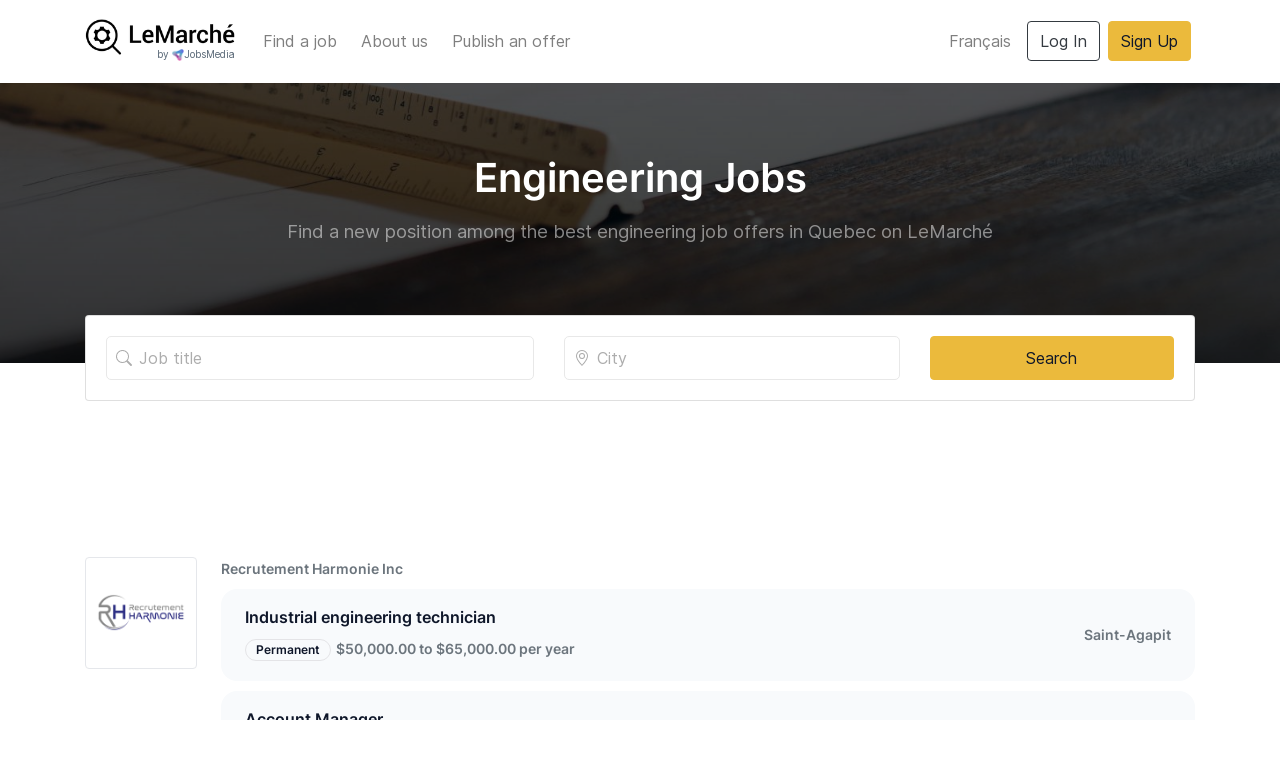

--- FILE ---
content_type: text/html; charset=utf-8
request_url: https://lemarche.co/en?city=Sherbrooke
body_size: 65181
content:
<!doctype html>
<html data-n-head-ssr lang="en-CA" data-n-head="%7B%22lang%22:%7B%22ssr%22:%22en-CA%22%7D%7D">
  <head >
    <title>Engineering Jobs in Quebec for Engineers | LeMarche.co - Engineering jobs</title><meta data-n-head="ssr" charset="utf-8"><meta data-n-head="ssr" name="viewport" content="width=device-width, initial-scale=1"><meta data-n-head="ssr" name="format-detection" content="telephone=no"><meta data-n-head="ssr" data-hid="description" name="description" content="Engineering Job Offers in Quebec. Jobs in Aerospace Engineer, Automated production Engineer, Biomedical Engineer, Biotechnology Engineer,..."><meta data-n-head="ssr" data-hid="keywords" name="keywords" content="engineering engineer job jobs career careers quebec Aerospace Automated production Biomedical Biotechnology Chemical Civil Computer Construction Electric Environment Forestry Geological Hardware Industrial Mechanical Mines Physic Software Telecommunications"><meta data-n-head="ssr" data-hid="og:locale" property="og:locale" content="en_CA"><meta data-n-head="ssr" data-hid="og:type" property="og:type" content="website"><meta data-n-head="ssr" data-hid="og:site_name" property="og:site_name" content="LeMarché"><meta data-n-head="ssr" data-hid="og:url" property="og:url" content="https://lemarche.co/en"><meta data-n-head="ssr" data-hid="og:title" property="og:title" content="Engineering Jobs in Quebec for Engineers | LeMarche.co - Engineering jobs"><meta data-n-head="ssr" data-hid="og:description" property="og:description" content="Engineering Job Offers in Quebec. Jobs in Aerospace Engineer, Automated production Engineer, Biomedical Engineer, Biotechnology Engineer,..."><meta data-n-head="ssr" data-hid="og:image" property="og:image" content="https://lemarche.co/_nuxt/img/og-image.22f0c08.png"><meta data-n-head="ssr" data-hid="og:image:secure_url" property="og:image:secure_url" content="https://lemarche.co/_nuxt/img/og-image.22f0c08.png"><meta data-n-head="ssr" data-hid="og:image:alt" property="og:image:alt" content="LeMarché"><meta data-n-head="ssr" data-hid="twitter:card" name="twitter:card" content="summary_large_image"><meta data-n-head="ssr" data-hid="twitter:domain" property="twitter:domain" content="https://lemarche.co"><meta data-n-head="ssr" data-hid="twitter:url" property="twitter:url" content="https://lemarche.co/en"><meta data-n-head="ssr" data-hid="twitter:title" name="twitter:title" content="Engineering Jobs in Quebec for Engineers | LeMarche.co - Engineering jobs"><meta data-n-head="ssr" data-hid="twitter:description" name="twitter:description" content="Engineering Job Offers in Quebec. Jobs in Aerospace Engineer, Automated production Engineer, Biomedical Engineer, Biotechnology Engineer,..."><meta data-n-head="ssr" data-hid="twitter:image" name="twitter:image" content="https://lemarche.co/_nuxt/img/og-image.22f0c08.png"><meta data-n-head="ssr" data-hid="fb:app_id" name="fb:app_id" content="734774923295671"><meta data-n-head="ssr" data-hid="i18n-og" property="og:locale" content="en_CA"><meta data-n-head="ssr" data-hid="i18n-og-alt-fr-CA" property="og:locale:alternate" content="fr_CA"><link data-n-head="ssr" rel="preload" href="/fonts/Inter-Medium.woff2" as="font" type="font/woff2" crossorigin="anonymous"><link data-n-head="ssr" rel="preload" href="/fonts/Inter-Regular.woff2" as="font" type="font/woff2" crossorigin="anonymous"><link data-n-head="ssr" rel="stylesheet" href="https://cdnjs.cloudflare.com/ajax/libs/font-awesome/5.15.1/css/all.min.css" crossOrigin="anonymous" integrity="sha512-+4zCK9k+qNFUR5X+cKL9EIR+ZOhtIloNl9GIKS57V1MyNsYpYcUrUeQc9vNfzsWfV28IaLL3i96P9sdNyeRssA=="><link data-n-head="ssr" rel="preload" as="script" href="https://www.googletagmanager.com/gtag/js?id=G-LNBLB1F4SG"><link data-n-head="ssr" rel="preconnect" href="https://www.google-analytics.com/"><link data-n-head="ssr" data-hid="favicon" rel="icon" type="image/x-icon" href="/_nuxt/icons/favicon.04c08fa.ico"><link data-n-head="ssr" data-hid="i18n-can" rel="canonical" href="https://lemarche.co/en"><link data-n-head="ssr" data-hid="i18n-alt-fr" rel="alternate" href="https://lemarche.co/fr?city=Sherbrooke" hreflang="fr"><link data-n-head="ssr" data-hid="i18n-alt-fr-CA" rel="alternate" href="https://lemarche.co/fr?city=Sherbrooke" hreflang="fr-CA"><link data-n-head="ssr" data-hid="i18n-alt-en" rel="alternate" href="https://lemarche.co/en?city=Sherbrooke" hreflang="en"><link data-n-head="ssr" data-hid="i18n-alt-en-CA" rel="alternate" href="https://lemarche.co/en?city=Sherbrooke" hreflang="en-CA"><link data-n-head="ssr" data-hid="i18n-xd" rel="alternate" href="https://lemarche.co/en?city=Sherbrooke" hreflang="x-default"><script data-n-head="ssr" type="application/ld+json">{"@context":"https://schema.org","@type":"Organization","url":"https://lemarche.co","name":"lemarche","logo":"https://lemarche.co/_nuxt/img/logo.5a3a203.png"}</script><link rel="preload" href="/_nuxt/2adb943.js" as="script"><link rel="preload" href="/_nuxt/c946416.js" as="script"><link rel="preload" href="/_nuxt/cba5b21.js" as="script"><link rel="preload" href="/_nuxt/d143537.js" as="script"><link rel="preload" href="/_nuxt/a8bb775.js" as="script"><style data-vue-ssr-id="4e99652e:0 3133b3f4:0 b3f19d0a:0 2584b1b1:0 7e56e4e3:0 7cae3e7e:0 2822d045:0">/*!
 * Bootstrap v4.6.2 (https://getbootstrap.com/)
 * Copyright 2011-2022 The Bootstrap Authors
 * Copyright 2011-2022 Twitter, Inc.
 * Licensed under MIT (https://github.com/twbs/bootstrap/blob/main/LICENSE)
 */:root{--blue:#007bff;--indigo:#6610f2;--purple:#6f42c1;--pink:#e83e8c;--red:#dc3545;--orange:#fd7e14;--yellow:#ffc107;--green:#28a745;--teal:#20c997;--cyan:#17a2b8;--white:#fff;--gray:#6c757d;--gray-dark:#343a40;--primary:#6c757d;--secondary:#6c757d;--success:#28a745;--info:#17a2b8;--warning:#ffc107;--danger:#dc3545;--light:#f8f9fa;--dark:#343a40;--breakpoint-xs:0;--breakpoint-sm:576px;--breakpoint-md:768px;--breakpoint-lg:992px;--breakpoint-xl:1200px;--font-family-sans-serif:"Inter","Helvetica",Arial,sans-serif;--font-family-monospace:SFMono-Regular,Menlo,Monaco,Consolas,"Liberation Mono","Courier New",monospace}*,:after,:before{box-sizing:border-box}html{font-family:sans-serif;line-height:1.15;-webkit-text-size-adjust:100%;-webkit-tap-highlight-color:rgba(0,0,0,0)}article,aside,figcaption,figure,footer,header,hgroup,main,nav,section{display:block}body{margin:0;font-family:"Inter","Helvetica",Arial,sans-serif;font-size:1rem;font-weight:400;line-height:1.5;color:#212529;text-align:left;background-color:#fff}[tabindex="-1"]:focus:not(.focus-visible),[tabindex="-1"]:focus:not(:focus-visible){outline:0!important}hr{box-sizing:content-box;height:0;overflow:visible}h1,h2,h3,h4,h5,h6{margin-top:0;margin-bottom:.5rem}p{margin-top:0;margin-bottom:1rem}abbr[data-original-title],abbr[title]{text-decoration:underline;-webkit-text-decoration:underline dotted;text-decoration:underline dotted;cursor:help;border-bottom:0;-webkit-text-decoration-skip-ink:none;text-decoration-skip-ink:none}address{font-style:normal;line-height:inherit}address,dl,ol,ul{margin-bottom:1rem}dl,ol,ul{margin-top:0}ol ol,ol ul,ul ol,ul ul{margin-bottom:0}dt{font-weight:700}dd{margin-bottom:.5rem;margin-left:0}blockquote{margin:0 0 1rem}b,strong{font-weight:bolder}small{font-size:80%}sub,sup{position:relative;font-size:75%;line-height:0;vertical-align:baseline}sub{bottom:-.25em}sup{top:-.5em}a{color:#576675;text-decoration:none;background-color:transparent}a:hover{color:#364049;text-decoration:underline}a:not([href]):not([class]),a:not([href]):not([class]):hover{color:inherit;text-decoration:none}code,kbd,pre,samp{font-family:SFMono-Regular,Menlo,Monaco,Consolas,"Liberation Mono","Courier New",monospace;font-size:1em}pre{margin-top:0;margin-bottom:1rem;overflow:auto;-ms-overflow-style:scrollbar}figure{margin:0 0 1rem}img{border-style:none}img,svg{vertical-align:middle}svg{overflow:hidden}table{border-collapse:collapse}caption{padding-top:.75rem;padding-bottom:.75rem;color:#6c757d;text-align:left;caption-side:bottom}th{text-align:inherit;text-align:-webkit-match-parent}label{display:inline-block;margin-bottom:.5rem}button{border-radius:0}button:focus:not(.focus-visible),button:focus:not(:focus-visible){outline:0}button,input,optgroup,select,textarea{margin:0;font-family:inherit;font-size:inherit;line-height:inherit}button,input{overflow:visible}button,select{text-transform:none}[role=button]{cursor:pointer}select{word-wrap:normal}[type=button],[type=reset],[type=submit],button{-webkit-appearance:button}[type=button]:not(:disabled),[type=reset]:not(:disabled),[type=submit]:not(:disabled),button:not(:disabled){cursor:pointer}[type=button]::-moz-focus-inner,[type=reset]::-moz-focus-inner,[type=submit]::-moz-focus-inner,button::-moz-focus-inner{padding:0;border-style:none}input[type=checkbox],input[type=radio]{box-sizing:border-box;padding:0}textarea{overflow:auto;resize:vertical}fieldset{min-width:0;padding:0;margin:0;border:0}legend{display:block;width:100%;max-width:100%;padding:0;margin-bottom:.5rem;font-size:1.5rem;line-height:inherit;color:inherit;white-space:normal}progress{vertical-align:baseline}[type=number]::-webkit-inner-spin-button,[type=number]::-webkit-outer-spin-button{height:auto}[type=search]{outline-offset:-2px;-webkit-appearance:none}[type=search]::-webkit-search-decoration{-webkit-appearance:none}::-webkit-file-upload-button{font:inherit;-webkit-appearance:button}output{display:inline-block}summary{display:list-item;cursor:pointer}template{display:none}[hidden]{display:none!important}.h1,.h2,.h3,.h4,.h5,.h6,h1,h2,h3,h4,h5,h6{margin-bottom:.5rem;font-weight:500;line-height:1.2}.h1,h1{font-size:2.5rem}.h2,h2{font-size:2rem}.h3,h3{font-size:1.75rem}.h4,h4{font-size:1.5rem}.h5,h5{font-size:1.25rem}.h6,h6{font-size:1rem}.lead{font-size:1.25rem;font-weight:300}.display-1{font-size:6rem}.display-1,.display-2{font-weight:300;line-height:1.2}.display-2{font-size:5.5rem}.display-3{font-size:4.5rem}.display-3,.display-4{font-weight:300;line-height:1.2}.display-4{font-size:3.5rem}hr{margin-top:1rem;margin-bottom:1rem;border:0;border-top:1px solid rgba(0,0,0,.1)}.small,small{font-size:.875em;font-weight:400}.mark,mark{padding:.2em;background-color:#fcf8e3}.list-inline,.list-unstyled{padding-left:0;list-style:none}.list-inline-item{display:inline-block}.list-inline-item:not(:last-child){margin-right:.5rem}.initialism{font-size:90%;text-transform:uppercase}.blockquote{margin-bottom:1rem;font-size:1.25rem}.blockquote-footer{display:block;font-size:.875em;color:#6c757d}.blockquote-footer:before{content:"— "}.img-fluid,.img-thumbnail{max-width:100%;height:auto}.img-thumbnail{padding:.25rem;background-color:#fff;border:1px solid #dee2e6;border-radius:.25rem}.figure{display:inline-block}.figure-img{margin-bottom:.5rem;line-height:1}.figure-caption{font-size:90%;color:#6c757d}code{font-size:87.5%;color:#e83e8c;word-wrap:break-word}a>code{color:inherit}kbd{padding:.2rem .4rem;font-size:87.5%;color:#fff;background-color:#212529;border-radius:.2rem}kbd kbd{padding:0;font-size:100%;font-weight:700}pre{display:block;font-size:87.5%;color:#212529}pre code{font-size:inherit;color:inherit;word-break:normal}.pre-scrollable{max-height:340px;overflow-y:scroll}.container,.container-fluid,.container-lg,.container-md,.container-sm,.container-xl{width:100%;padding-right:15px;padding-left:15px;margin-right:auto;margin-left:auto}@media(min-width:576px){.container,.container-sm{max-width:540px}}@media(min-width:768px){.container,.container-md,.container-sm{max-width:720px}}@media(min-width:992px){.container,.container-lg,.container-md,.container-sm{max-width:960px}}@media(min-width:1200px){.container,.container-lg,.container-md,.container-sm,.container-xl{max-width:1140px}}.row{display:flex;flex-wrap:wrap;margin-right:-15px;margin-left:-15px}.no-gutters{margin-right:0;margin-left:0}.no-gutters>.col,.no-gutters>[class*=col-]{padding-right:0;padding-left:0}.col,.col-1,.col-2,.col-3,.col-4,.col-5,.col-6,.col-7,.col-8,.col-9,.col-10,.col-11,.col-12,.col-auto,.col-lg,.col-lg-1,.col-lg-2,.col-lg-3,.col-lg-4,.col-lg-5,.col-lg-6,.col-lg-7,.col-lg-8,.col-lg-9,.col-lg-10,.col-lg-11,.col-lg-12,.col-lg-auto,.col-md,.col-md-1,.col-md-2,.col-md-3,.col-md-4,.col-md-5,.col-md-6,.col-md-7,.col-md-8,.col-md-9,.col-md-10,.col-md-11,.col-md-12,.col-md-auto,.col-sm,.col-sm-1,.col-sm-2,.col-sm-3,.col-sm-4,.col-sm-5,.col-sm-6,.col-sm-7,.col-sm-8,.col-sm-9,.col-sm-10,.col-sm-11,.col-sm-12,.col-sm-auto,.col-xl,.col-xl-1,.col-xl-2,.col-xl-3,.col-xl-4,.col-xl-5,.col-xl-6,.col-xl-7,.col-xl-8,.col-xl-9,.col-xl-10,.col-xl-11,.col-xl-12,.col-xl-auto{position:relative;width:100%;padding-right:15px;padding-left:15px}.col{flex-basis:0;flex-grow:1;max-width:100%}.row-cols-1>*{flex:0 0 100%;max-width:100%}.row-cols-2>*{flex:0 0 50%;max-width:50%}.row-cols-3>*{flex:0 0 33.3333333333%;max-width:33.3333333333%}.row-cols-4>*{flex:0 0 25%;max-width:25%}.row-cols-5>*{flex:0 0 20%;max-width:20%}.row-cols-6>*{flex:0 0 16.6666666667%;max-width:16.6666666667%}.col-auto{flex:0 0 auto;width:auto;max-width:100%}.col-1{flex:0 0 8.33333333%;max-width:8.33333333%}.col-2{flex:0 0 16.66666667%;max-width:16.66666667%}.col-3{flex:0 0 25%;max-width:25%}.col-4{flex:0 0 33.33333333%;max-width:33.33333333%}.col-5{flex:0 0 41.66666667%;max-width:41.66666667%}.col-6{flex:0 0 50%;max-width:50%}.col-7{flex:0 0 58.33333333%;max-width:58.33333333%}.col-8{flex:0 0 66.66666667%;max-width:66.66666667%}.col-9{flex:0 0 75%;max-width:75%}.col-10{flex:0 0 83.33333333%;max-width:83.33333333%}.col-11{flex:0 0 91.66666667%;max-width:91.66666667%}.col-12{flex:0 0 100%;max-width:100%}.order-first{order:-1}.order-last{order:13}.order-0{order:0}.order-1{order:1}.order-2{order:2}.order-3{order:3}.order-4{order:4}.order-5{order:5}.order-6{order:6}.order-7{order:7}.order-8{order:8}.order-9{order:9}.order-10{order:10}.order-11{order:11}.order-12{order:12}.offset-1{margin-left:8.33333333%}.offset-2{margin-left:16.66666667%}.offset-3{margin-left:25%}.offset-4{margin-left:33.33333333%}.offset-5{margin-left:41.66666667%}.offset-6{margin-left:50%}.offset-7{margin-left:58.33333333%}.offset-8{margin-left:66.66666667%}.offset-9{margin-left:75%}.offset-10{margin-left:83.33333333%}.offset-11{margin-left:91.66666667%}@media(min-width:576px){.col-sm{flex-basis:0;flex-grow:1;max-width:100%}.row-cols-sm-1>*{flex:0 0 100%;max-width:100%}.row-cols-sm-2>*{flex:0 0 50%;max-width:50%}.row-cols-sm-3>*{flex:0 0 33.3333333333%;max-width:33.3333333333%}.row-cols-sm-4>*{flex:0 0 25%;max-width:25%}.row-cols-sm-5>*{flex:0 0 20%;max-width:20%}.row-cols-sm-6>*{flex:0 0 16.6666666667%;max-width:16.6666666667%}.col-sm-auto{flex:0 0 auto;width:auto;max-width:100%}.col-sm-1{flex:0 0 8.33333333%;max-width:8.33333333%}.col-sm-2{flex:0 0 16.66666667%;max-width:16.66666667%}.col-sm-3{flex:0 0 25%;max-width:25%}.col-sm-4{flex:0 0 33.33333333%;max-width:33.33333333%}.col-sm-5{flex:0 0 41.66666667%;max-width:41.66666667%}.col-sm-6{flex:0 0 50%;max-width:50%}.col-sm-7{flex:0 0 58.33333333%;max-width:58.33333333%}.col-sm-8{flex:0 0 66.66666667%;max-width:66.66666667%}.col-sm-9{flex:0 0 75%;max-width:75%}.col-sm-10{flex:0 0 83.33333333%;max-width:83.33333333%}.col-sm-11{flex:0 0 91.66666667%;max-width:91.66666667%}.col-sm-12{flex:0 0 100%;max-width:100%}.order-sm-first{order:-1}.order-sm-last{order:13}.order-sm-0{order:0}.order-sm-1{order:1}.order-sm-2{order:2}.order-sm-3{order:3}.order-sm-4{order:4}.order-sm-5{order:5}.order-sm-6{order:6}.order-sm-7{order:7}.order-sm-8{order:8}.order-sm-9{order:9}.order-sm-10{order:10}.order-sm-11{order:11}.order-sm-12{order:12}.offset-sm-0{margin-left:0}.offset-sm-1{margin-left:8.33333333%}.offset-sm-2{margin-left:16.66666667%}.offset-sm-3{margin-left:25%}.offset-sm-4{margin-left:33.33333333%}.offset-sm-5{margin-left:41.66666667%}.offset-sm-6{margin-left:50%}.offset-sm-7{margin-left:58.33333333%}.offset-sm-8{margin-left:66.66666667%}.offset-sm-9{margin-left:75%}.offset-sm-10{margin-left:83.33333333%}.offset-sm-11{margin-left:91.66666667%}}@media(min-width:768px){.col-md{flex-basis:0;flex-grow:1;max-width:100%}.row-cols-md-1>*{flex:0 0 100%;max-width:100%}.row-cols-md-2>*{flex:0 0 50%;max-width:50%}.row-cols-md-3>*{flex:0 0 33.3333333333%;max-width:33.3333333333%}.row-cols-md-4>*{flex:0 0 25%;max-width:25%}.row-cols-md-5>*{flex:0 0 20%;max-width:20%}.row-cols-md-6>*{flex:0 0 16.6666666667%;max-width:16.6666666667%}.col-md-auto{flex:0 0 auto;width:auto;max-width:100%}.col-md-1{flex:0 0 8.33333333%;max-width:8.33333333%}.col-md-2{flex:0 0 16.66666667%;max-width:16.66666667%}.col-md-3{flex:0 0 25%;max-width:25%}.col-md-4{flex:0 0 33.33333333%;max-width:33.33333333%}.col-md-5{flex:0 0 41.66666667%;max-width:41.66666667%}.col-md-6{flex:0 0 50%;max-width:50%}.col-md-7{flex:0 0 58.33333333%;max-width:58.33333333%}.col-md-8{flex:0 0 66.66666667%;max-width:66.66666667%}.col-md-9{flex:0 0 75%;max-width:75%}.col-md-10{flex:0 0 83.33333333%;max-width:83.33333333%}.col-md-11{flex:0 0 91.66666667%;max-width:91.66666667%}.col-md-12{flex:0 0 100%;max-width:100%}.order-md-first{order:-1}.order-md-last{order:13}.order-md-0{order:0}.order-md-1{order:1}.order-md-2{order:2}.order-md-3{order:3}.order-md-4{order:4}.order-md-5{order:5}.order-md-6{order:6}.order-md-7{order:7}.order-md-8{order:8}.order-md-9{order:9}.order-md-10{order:10}.order-md-11{order:11}.order-md-12{order:12}.offset-md-0{margin-left:0}.offset-md-1{margin-left:8.33333333%}.offset-md-2{margin-left:16.66666667%}.offset-md-3{margin-left:25%}.offset-md-4{margin-left:33.33333333%}.offset-md-5{margin-left:41.66666667%}.offset-md-6{margin-left:50%}.offset-md-7{margin-left:58.33333333%}.offset-md-8{margin-left:66.66666667%}.offset-md-9{margin-left:75%}.offset-md-10{margin-left:83.33333333%}.offset-md-11{margin-left:91.66666667%}}@media(min-width:992px){.col-lg{flex-basis:0;flex-grow:1;max-width:100%}.row-cols-lg-1>*{flex:0 0 100%;max-width:100%}.row-cols-lg-2>*{flex:0 0 50%;max-width:50%}.row-cols-lg-3>*{flex:0 0 33.3333333333%;max-width:33.3333333333%}.row-cols-lg-4>*{flex:0 0 25%;max-width:25%}.row-cols-lg-5>*{flex:0 0 20%;max-width:20%}.row-cols-lg-6>*{flex:0 0 16.6666666667%;max-width:16.6666666667%}.col-lg-auto{flex:0 0 auto;width:auto;max-width:100%}.col-lg-1{flex:0 0 8.33333333%;max-width:8.33333333%}.col-lg-2{flex:0 0 16.66666667%;max-width:16.66666667%}.col-lg-3{flex:0 0 25%;max-width:25%}.col-lg-4{flex:0 0 33.33333333%;max-width:33.33333333%}.col-lg-5{flex:0 0 41.66666667%;max-width:41.66666667%}.col-lg-6{flex:0 0 50%;max-width:50%}.col-lg-7{flex:0 0 58.33333333%;max-width:58.33333333%}.col-lg-8{flex:0 0 66.66666667%;max-width:66.66666667%}.col-lg-9{flex:0 0 75%;max-width:75%}.col-lg-10{flex:0 0 83.33333333%;max-width:83.33333333%}.col-lg-11{flex:0 0 91.66666667%;max-width:91.66666667%}.col-lg-12{flex:0 0 100%;max-width:100%}.order-lg-first{order:-1}.order-lg-last{order:13}.order-lg-0{order:0}.order-lg-1{order:1}.order-lg-2{order:2}.order-lg-3{order:3}.order-lg-4{order:4}.order-lg-5{order:5}.order-lg-6{order:6}.order-lg-7{order:7}.order-lg-8{order:8}.order-lg-9{order:9}.order-lg-10{order:10}.order-lg-11{order:11}.order-lg-12{order:12}.offset-lg-0{margin-left:0}.offset-lg-1{margin-left:8.33333333%}.offset-lg-2{margin-left:16.66666667%}.offset-lg-3{margin-left:25%}.offset-lg-4{margin-left:33.33333333%}.offset-lg-5{margin-left:41.66666667%}.offset-lg-6{margin-left:50%}.offset-lg-7{margin-left:58.33333333%}.offset-lg-8{margin-left:66.66666667%}.offset-lg-9{margin-left:75%}.offset-lg-10{margin-left:83.33333333%}.offset-lg-11{margin-left:91.66666667%}}@media(min-width:1200px){.col-xl{flex-basis:0;flex-grow:1;max-width:100%}.row-cols-xl-1>*{flex:0 0 100%;max-width:100%}.row-cols-xl-2>*{flex:0 0 50%;max-width:50%}.row-cols-xl-3>*{flex:0 0 33.3333333333%;max-width:33.3333333333%}.row-cols-xl-4>*{flex:0 0 25%;max-width:25%}.row-cols-xl-5>*{flex:0 0 20%;max-width:20%}.row-cols-xl-6>*{flex:0 0 16.6666666667%;max-width:16.6666666667%}.col-xl-auto{flex:0 0 auto;width:auto;max-width:100%}.col-xl-1{flex:0 0 8.33333333%;max-width:8.33333333%}.col-xl-2{flex:0 0 16.66666667%;max-width:16.66666667%}.col-xl-3{flex:0 0 25%;max-width:25%}.col-xl-4{flex:0 0 33.33333333%;max-width:33.33333333%}.col-xl-5{flex:0 0 41.66666667%;max-width:41.66666667%}.col-xl-6{flex:0 0 50%;max-width:50%}.col-xl-7{flex:0 0 58.33333333%;max-width:58.33333333%}.col-xl-8{flex:0 0 66.66666667%;max-width:66.66666667%}.col-xl-9{flex:0 0 75%;max-width:75%}.col-xl-10{flex:0 0 83.33333333%;max-width:83.33333333%}.col-xl-11{flex:0 0 91.66666667%;max-width:91.66666667%}.col-xl-12{flex:0 0 100%;max-width:100%}.order-xl-first{order:-1}.order-xl-last{order:13}.order-xl-0{order:0}.order-xl-1{order:1}.order-xl-2{order:2}.order-xl-3{order:3}.order-xl-4{order:4}.order-xl-5{order:5}.order-xl-6{order:6}.order-xl-7{order:7}.order-xl-8{order:8}.order-xl-9{order:9}.order-xl-10{order:10}.order-xl-11{order:11}.order-xl-12{order:12}.offset-xl-0{margin-left:0}.offset-xl-1{margin-left:8.33333333%}.offset-xl-2{margin-left:16.66666667%}.offset-xl-3{margin-left:25%}.offset-xl-4{margin-left:33.33333333%}.offset-xl-5{margin-left:41.66666667%}.offset-xl-6{margin-left:50%}.offset-xl-7{margin-left:58.33333333%}.offset-xl-8{margin-left:66.66666667%}.offset-xl-9{margin-left:75%}.offset-xl-10{margin-left:83.33333333%}.offset-xl-11{margin-left:91.66666667%}}.table{width:100%;margin-bottom:1rem;color:#212529}.table td,.table th{padding:.75rem;vertical-align:top;border-top:1px solid #dee2e6}.table thead th{vertical-align:bottom;border-bottom:2px solid #dee2e6}.table tbody+tbody{border-top:2px solid #dee2e6}.table-sm td,.table-sm th{padding:.3rem}.table-bordered,.table-bordered td,.table-bordered th{border:1px solid #dee2e6}.table-bordered thead td,.table-bordered thead th{border-bottom-width:2px}.table-borderless tbody+tbody,.table-borderless td,.table-borderless th,.table-borderless thead th{border:0}.table-striped tbody tr:nth-of-type(odd){background-color:rgba(0,0,0,.05)}.table-hover tbody tr:hover{color:#212529;background-color:rgba(0,0,0,.075)}.table-primary,.table-primary>td,.table-primary>th{background-color:#d6d8db}.table-primary tbody+tbody,.table-primary td,.table-primary th,.table-primary thead th{border-color:#b3b7bb}.table-hover .table-primary:hover,.table-hover .table-primary:hover>td,.table-hover .table-primary:hover>th{background-color:#c8cbcf}.table-secondary,.table-secondary>td,.table-secondary>th{background-color:#d6d8db}.table-secondary tbody+tbody,.table-secondary td,.table-secondary th,.table-secondary thead th{border-color:#b3b7bb}.table-hover .table-secondary:hover,.table-hover .table-secondary:hover>td,.table-hover .table-secondary:hover>th{background-color:#c8cbcf}.table-success,.table-success>td,.table-success>th{background-color:#c3e6cb}.table-success tbody+tbody,.table-success td,.table-success th,.table-success thead th{border-color:#8fd19e}.table-hover .table-success:hover,.table-hover .table-success:hover>td,.table-hover .table-success:hover>th{background-color:#b1dfbb}.table-info,.table-info>td,.table-info>th{background-color:#bee5eb}.table-info tbody+tbody,.table-info td,.table-info th,.table-info thead th{border-color:#86cfda}.table-hover .table-info:hover,.table-hover .table-info:hover>td,.table-hover .table-info:hover>th{background-color:#abdde5}.table-warning,.table-warning>td,.table-warning>th{background-color:#ffeeba}.table-warning tbody+tbody,.table-warning td,.table-warning th,.table-warning thead th{border-color:#ffdf7e}.table-hover .table-warning:hover,.table-hover .table-warning:hover>td,.table-hover .table-warning:hover>th{background-color:#ffe8a1}.table-danger,.table-danger>td,.table-danger>th{background-color:#f5c6cb}.table-danger tbody+tbody,.table-danger td,.table-danger th,.table-danger thead th{border-color:#ed969e}.table-hover .table-danger:hover,.table-hover .table-danger:hover>td,.table-hover .table-danger:hover>th{background-color:#f1b0b7}.table-light,.table-light>td,.table-light>th{background-color:#fdfdfe}.table-light tbody+tbody,.table-light td,.table-light th,.table-light thead th{border-color:#fbfcfc}.table-hover .table-light:hover,.table-hover .table-light:hover>td,.table-hover .table-light:hover>th{background-color:#ececf6}.table-dark,.table-dark>td,.table-dark>th{background-color:#c6c8ca}.table-dark tbody+tbody,.table-dark td,.table-dark th,.table-dark thead th{border-color:#95999c}.table-hover .table-dark:hover,.table-hover .table-dark:hover>td,.table-hover .table-dark:hover>th{background-color:#b9bbbe}.table-active,.table-active>td,.table-active>th,.table-hover .table-active:hover,.table-hover .table-active:hover>td,.table-hover .table-active:hover>th{background-color:rgba(0,0,0,.075)}.table .thead-dark th{color:#fff;background-color:#343a40;border-color:#454d55}.table .thead-light th{color:#495057;background-color:#e9ecef;border-color:#dee2e6}.table-dark{color:#fff;background-color:#343a40}.table-dark td,.table-dark th,.table-dark thead th{border-color:#454d55}.table-dark.table-bordered{border:0}.table-dark.table-striped tbody tr:nth-of-type(odd){background-color:hsla(0,0%,100%,.05)}.table-dark.table-hover tbody tr:hover{color:#fff;background-color:hsla(0,0%,100%,.075)}@media(max-width:575.98px){.table-responsive-sm{display:block;width:100%;overflow-x:auto;-webkit-overflow-scrolling:touch}.table-responsive-sm>.table-bordered{border:0}}@media(max-width:767.98px){.table-responsive-md{display:block;width:100%;overflow-x:auto;-webkit-overflow-scrolling:touch}.table-responsive-md>.table-bordered{border:0}}@media(max-width:991.98px){.table-responsive-lg{display:block;width:100%;overflow-x:auto;-webkit-overflow-scrolling:touch}.table-responsive-lg>.table-bordered{border:0}}@media(max-width:1199.98px){.table-responsive-xl{display:block;width:100%;overflow-x:auto;-webkit-overflow-scrolling:touch}.table-responsive-xl>.table-bordered{border:0}}.table-responsive{display:block;width:100%;overflow-x:auto;-webkit-overflow-scrolling:touch}.table-responsive>.table-bordered{border:0}.form-control{display:block;width:100%;height:44px;padding:.375rem .75rem;font-size:1rem;font-weight:400;line-height:1.5;color:#495057;background-color:#fff;background-clip:padding-box;border:1px solid #ced4da;border-radius:.25rem;transition:border-color .15s ease-in-out,box-shadow .15s ease-in-out}@media(prefers-reduced-motion:reduce){.form-control{transition:none}}.form-control::-ms-expand{background-color:transparent;border:0}.form-control:focus{color:#495057;background-color:#fff;border-color:#afb5ba;outline:0;box-shadow:0 0 0 .2rem rgba(108,117,125,.25)}.form-control::-moz-placeholder{color:#6c757d;opacity:1}.form-control:-ms-input-placeholder{color:#6c757d;opacity:1}.form-control::placeholder{color:#6c757d;opacity:1}.form-control:disabled,.form-control[readonly]{background-color:#e9ecef;opacity:1}input[type=date].form-control,input[type=datetime-local].form-control,input[type=month].form-control,input[type=time].form-control{-webkit-appearance:none;-moz-appearance:none;appearance:none}select.form-control:-moz-focusring{color:transparent;text-shadow:0 0 0 #495057}select.form-control:focus::-ms-value{color:#495057;background-color:#fff}.form-control-file,.form-control-range{display:block;width:100%}.col-form-label{padding-top:calc(.375rem + 1px);padding-bottom:calc(.375rem + 1px);margin-bottom:0;font-size:inherit;line-height:1.5}.col-form-label-lg{padding-top:calc(.5rem + 1px);padding-bottom:calc(.5rem + 1px);font-size:1.25rem;line-height:1.5}.col-form-label-sm{padding-top:calc(.25rem + 1px);padding-bottom:calc(.25rem + 1px);font-size:.875rem;line-height:1.5}.form-control-plaintext{display:block;width:100%;padding:.375rem 0;margin-bottom:0;font-size:1rem;line-height:1.5;color:#212529;background-color:transparent;border:solid transparent;border-width:1px 0}.form-control-plaintext.form-control-lg,.form-control-plaintext.form-control-sm{padding-right:0;padding-left:0}.form-control-sm{height:calc(1.5em + .5rem + 2px);padding:.25rem .5rem;font-size:.875rem;line-height:1.5;border-radius:.2rem}.form-control-lg{height:calc(1.5em + 1rem + 2px);padding:.5rem 1rem;font-size:1.25rem;line-height:1.5;border-radius:.3rem}select.form-control[multiple],select.form-control[size],textarea.form-control{height:auto}.form-group{margin-bottom:1rem}.form-text{display:block;margin-top:.25rem}.form-row{display:flex;flex-wrap:wrap;margin-right:-5px;margin-left:-5px}.form-row>.col,.form-row>[class*=col-]{padding-right:5px;padding-left:5px}.form-check{position:relative;display:block;padding-left:1.25rem}.form-check-input{position:absolute;margin-top:.3rem;margin-left:-1.25rem}.form-check-input:disabled~.form-check-label,.form-check-input[disabled]~.form-check-label{color:#6c757d}.form-check-label{margin-bottom:0}.form-check-inline{display:inline-flex;align-items:center;padding-left:0;margin-right:.75rem}.form-check-inline .form-check-input{position:static;margin-top:0;margin-right:.3125rem;margin-left:0}.valid-feedback{display:none;width:100%;margin-top:.25rem;font-size:.875em;color:#28a745}.valid-tooltip{position:absolute;top:100%;left:0;z-index:5;display:none;max-width:100%;padding:.25rem .5rem;margin-top:.1rem;font-size:.875rem;line-height:1.5;color:#fff;background-color:rgba(40,167,69,.9);border-radius:.25rem}.form-row>.col>.valid-tooltip,.form-row>[class*=col-]>.valid-tooltip{left:5px}.is-valid~.valid-feedback,.is-valid~.valid-tooltip,.was-validated :valid~.valid-feedback,.was-validated :valid~.valid-tooltip{display:block}.form-control.is-valid,.was-validated .form-control:valid{border-color:#28a745;padding-right:calc(1.5em + .75rem)!important;background-image:url("data:image/svg+xml;charset=utf-8,%3Csvg xmlns='http://www.w3.org/2000/svg' width='8' height='8'%3E%3Cpath fill='%2328a745' d='M2.3 6.73L.6 4.53c-.4-1.04.46-1.4 1.1-.8l1.1 1.4 3.4-3.8c.6-.63 1.6-.27 1.2.7l-4 4.6c-.43.5-.8.4-1.1.1z'/%3E%3C/svg%3E");background-repeat:no-repeat;background-position:right calc(.375em + .1875rem) center;background-size:calc(.75em + .375rem) calc(.75em + .375rem)}.form-control.is-valid:focus,.was-validated .form-control:valid:focus{border-color:#28a745;box-shadow:0 0 0 .2rem rgba(40,167,69,.25)}.was-validated select.form-control:valid,select.form-control.is-valid{padding-right:3rem!important;background-position:right 1.5rem center}.was-validated textarea.form-control:valid,textarea.form-control.is-valid{padding-right:calc(1.5em + .75rem);background-position:top calc(.375em + .1875rem) right calc(.375em + .1875rem)}.custom-select.is-valid,.was-validated .custom-select:valid{border-color:#28a745;padding-right:calc(.75em + 2.3125rem)!important;background:url("data:image/svg+xml;charset=utf-8,%3Csvg xmlns='http://www.w3.org/2000/svg' width='4' height='5'%3E%3Cpath fill='%23343a40' d='M2 0L0 2h4zm0 5L0 3h4z'/%3E%3C/svg%3E") right .75rem center/8px 10px no-repeat,#fff url("data:image/svg+xml;charset=utf-8,%3Csvg xmlns='http://www.w3.org/2000/svg' width='8' height='8'%3E%3Cpath fill='%2328a745' d='M2.3 6.73L.6 4.53c-.4-1.04.46-1.4 1.1-.8l1.1 1.4 3.4-3.8c.6-.63 1.6-.27 1.2.7l-4 4.6c-.43.5-.8.4-1.1.1z'/%3E%3C/svg%3E") center right 1.75rem/calc(.75em + .375rem) calc(.75em + .375rem) no-repeat}.custom-select.is-valid:focus,.was-validated .custom-select:valid:focus{border-color:#28a745;box-shadow:0 0 0 .2rem rgba(40,167,69,.25)}.form-check-input.is-valid~.form-check-label,.was-validated .form-check-input:valid~.form-check-label{color:#28a745}.form-check-input.is-valid~.valid-feedback,.form-check-input.is-valid~.valid-tooltip,.was-validated .form-check-input:valid~.valid-feedback,.was-validated .form-check-input:valid~.valid-tooltip{display:block}.custom-control-input.is-valid~.custom-control-label,.was-validated .custom-control-input:valid~.custom-control-label{color:#28a745}.custom-control-input.is-valid~.custom-control-label:before,.was-validated .custom-control-input:valid~.custom-control-label:before{border-color:#28a745}.custom-control-input.is-valid:checked~.custom-control-label:before,.was-validated .custom-control-input:valid:checked~.custom-control-label:before{border-color:#34ce57;background-color:#34ce57}.custom-control-input.is-valid:focus~.custom-control-label:before,.was-validated .custom-control-input:valid:focus~.custom-control-label:before{box-shadow:0 0 0 .2rem rgba(40,167,69,.25)}.custom-control-input.is-valid:focus:not(:checked)~.custom-control-label:before,.custom-file-input.is-valid~.custom-file-label,.was-validated .custom-control-input:valid:focus:not(:checked)~.custom-control-label:before,.was-validated .custom-file-input:valid~.custom-file-label{border-color:#28a745}.custom-file-input.is-valid:focus~.custom-file-label,.was-validated .custom-file-input:valid:focus~.custom-file-label{border-color:#28a745;box-shadow:0 0 0 .2rem rgba(40,167,69,.25)}.invalid-feedback{display:none;width:100%;margin-top:.25rem;font-size:.875em;color:#dc3545}.invalid-tooltip{position:absolute;top:100%;left:0;z-index:5;display:none;max-width:100%;padding:.25rem .5rem;margin-top:.1rem;font-size:.875rem;line-height:1.5;color:#fff;background-color:rgba(220,53,69,.9);border-radius:.25rem}.form-row>.col>.invalid-tooltip,.form-row>[class*=col-]>.invalid-tooltip{left:5px}.is-invalid~.invalid-feedback,.is-invalid~.invalid-tooltip,.was-validated :invalid~.invalid-feedback,.was-validated :invalid~.invalid-tooltip{display:block}.form-control.is-invalid,.was-validated .form-control:invalid{border-color:#dc3545;padding-right:calc(1.5em + .75rem)!important;background-image:url("data:image/svg+xml;charset=utf-8,%3Csvg xmlns='http://www.w3.org/2000/svg' width='12' height='12' fill='none' stroke='%23dc3545'%3E%3Ccircle cx='6' cy='6' r='4.5'/%3E%3Cpath stroke-linejoin='round' d='M5.8 3.6h.4L6 6.5z'/%3E%3Ccircle cx='6' cy='8.2' r='.6' fill='%23dc3545' stroke='none'/%3E%3C/svg%3E");background-repeat:no-repeat;background-position:right calc(.375em + .1875rem) center;background-size:calc(.75em + .375rem) calc(.75em + .375rem)}.form-control.is-invalid:focus,.was-validated .form-control:invalid:focus{border-color:#dc3545;box-shadow:0 0 0 .2rem rgba(220,53,69,.25)}.was-validated select.form-control:invalid,select.form-control.is-invalid{padding-right:3rem!important;background-position:right 1.5rem center}.was-validated textarea.form-control:invalid,textarea.form-control.is-invalid{padding-right:calc(1.5em + .75rem);background-position:top calc(.375em + .1875rem) right calc(.375em + .1875rem)}.custom-select.is-invalid,.was-validated .custom-select:invalid{border-color:#dc3545;padding-right:calc(.75em + 2.3125rem)!important;background:url("data:image/svg+xml;charset=utf-8,%3Csvg xmlns='http://www.w3.org/2000/svg' width='4' height='5'%3E%3Cpath fill='%23343a40' d='M2 0L0 2h4zm0 5L0 3h4z'/%3E%3C/svg%3E") right .75rem center/8px 10px no-repeat,#fff url("data:image/svg+xml;charset=utf-8,%3Csvg xmlns='http://www.w3.org/2000/svg' width='12' height='12' fill='none' stroke='%23dc3545'%3E%3Ccircle cx='6' cy='6' r='4.5'/%3E%3Cpath stroke-linejoin='round' d='M5.8 3.6h.4L6 6.5z'/%3E%3Ccircle cx='6' cy='8.2' r='.6' fill='%23dc3545' stroke='none'/%3E%3C/svg%3E") center right 1.75rem/calc(.75em + .375rem) calc(.75em + .375rem) no-repeat}.custom-select.is-invalid:focus,.was-validated .custom-select:invalid:focus{border-color:#dc3545;box-shadow:0 0 0 .2rem rgba(220,53,69,.25)}.form-check-input.is-invalid~.form-check-label,.was-validated .form-check-input:invalid~.form-check-label{color:#dc3545}.form-check-input.is-invalid~.invalid-feedback,.form-check-input.is-invalid~.invalid-tooltip,.was-validated .form-check-input:invalid~.invalid-feedback,.was-validated .form-check-input:invalid~.invalid-tooltip{display:block}.custom-control-input.is-invalid~.custom-control-label,.was-validated .custom-control-input:invalid~.custom-control-label{color:#dc3545}.custom-control-input.is-invalid~.custom-control-label:before,.was-validated .custom-control-input:invalid~.custom-control-label:before{border-color:#dc3545}.custom-control-input.is-invalid:checked~.custom-control-label:before,.was-validated .custom-control-input:invalid:checked~.custom-control-label:before{border-color:#e4606d;background-color:#e4606d}.custom-control-input.is-invalid:focus~.custom-control-label:before,.was-validated .custom-control-input:invalid:focus~.custom-control-label:before{box-shadow:0 0 0 .2rem rgba(220,53,69,.25)}.custom-control-input.is-invalid:focus:not(:checked)~.custom-control-label:before,.custom-file-input.is-invalid~.custom-file-label,.was-validated .custom-control-input:invalid:focus:not(:checked)~.custom-control-label:before,.was-validated .custom-file-input:invalid~.custom-file-label{border-color:#dc3545}.custom-file-input.is-invalid:focus~.custom-file-label,.was-validated .custom-file-input:invalid:focus~.custom-file-label{border-color:#dc3545;box-shadow:0 0 0 .2rem rgba(220,53,69,.25)}.form-inline{display:flex;flex-flow:row wrap;align-items:center}.form-inline .form-check{width:100%}@media(min-width:576px){.form-inline label{justify-content:center}.form-inline .form-group,.form-inline label{display:flex;align-items:center;margin-bottom:0}.form-inline .form-group{flex:0 0 auto;flex-flow:row wrap}.form-inline .form-control{display:inline-block;width:auto;vertical-align:middle}.form-inline .form-control-plaintext{display:inline-block}.form-inline .custom-select,.form-inline .input-group{width:auto}.form-inline .form-check{display:flex;align-items:center;justify-content:center;width:auto;padding-left:0}.form-inline .form-check-input{position:relative;flex-shrink:0;margin-top:0;margin-right:.25rem;margin-left:0}.form-inline .custom-control{align-items:center;justify-content:center}.form-inline .custom-control-label{margin-bottom:0}}.btn{display:inline-block;font-weight:400;color:#212529;text-align:center;vertical-align:middle;-webkit-user-select:none;-moz-user-select:none;-ms-user-select:none;user-select:none;background-color:transparent;border:1px solid transparent;padding:.375rem .75rem;font-size:1rem;line-height:1.5;border-radius:.25rem;transition:color .15s ease-in-out,background-color .15s ease-in-out,border-color .15s ease-in-out,box-shadow .15s ease-in-out}@media(prefers-reduced-motion:reduce){.btn{transition:none}}.btn:hover{color:#212529;text-decoration:none}.btn.focus,.btn:focus{outline:0;box-shadow:0 0 0 .2rem rgba(108,117,125,.25)}.btn.disabled,.btn:disabled{opacity:.65}.btn:not(:disabled):not(.disabled){cursor:pointer}a.btn.disabled,fieldset:disabled a.btn{pointer-events:none}.btn-primary{color:#fff;background-color:#6c757d;border-color:#6c757d}.btn-primary.focus,.btn-primary:focus,.btn-primary:hover{color:#fff;background-color:#5a6268;border-color:#545b62}.btn-primary.focus,.btn-primary:focus{box-shadow:0 0 0 .2rem rgba(130,138,145,.5)}.btn-primary.disabled,.btn-primary:disabled{color:#fff;background-color:#6c757d;border-color:#6c757d}.btn-primary:not(:disabled):not(.disabled).active,.btn-primary:not(:disabled):not(.disabled):active,.show>.btn-primary.dropdown-toggle{color:#fff;background-color:#545b62;border-color:#4e555b}.btn-primary:not(:disabled):not(.disabled).active:focus,.btn-primary:not(:disabled):not(.disabled):active:focus,.show>.btn-primary.dropdown-toggle:focus{box-shadow:0 0 0 .2rem rgba(130,138,145,.5)}.btn-secondary{color:#fff;background-color:#6c757d;border-color:#6c757d}.btn-secondary.focus,.btn-secondary:focus,.btn-secondary:hover{color:#fff;background-color:#5a6268;border-color:#545b62}.btn-secondary.focus,.btn-secondary:focus{box-shadow:0 0 0 .2rem rgba(130,138,145,.5)}.btn-secondary.disabled,.btn-secondary:disabled{color:#fff;background-color:#6c757d;border-color:#6c757d}.btn-secondary:not(:disabled):not(.disabled).active,.btn-secondary:not(:disabled):not(.disabled):active,.show>.btn-secondary.dropdown-toggle{color:#fff;background-color:#545b62;border-color:#4e555b}.btn-secondary:not(:disabled):not(.disabled).active:focus,.btn-secondary:not(:disabled):not(.disabled):active:focus,.show>.btn-secondary.dropdown-toggle:focus{box-shadow:0 0 0 .2rem rgba(130,138,145,.5)}.btn-success{color:#fff;background-color:#28a745;border-color:#28a745}.btn-success.focus,.btn-success:focus,.btn-success:hover{color:#fff;background-color:#218838;border-color:#1e7e34}.btn-success.focus,.btn-success:focus{box-shadow:0 0 0 .2rem rgba(72,180,97,.5)}.btn-success.disabled,.btn-success:disabled{color:#fff;background-color:#28a745;border-color:#28a745}.btn-success:not(:disabled):not(.disabled).active,.btn-success:not(:disabled):not(.disabled):active,.show>.btn-success.dropdown-toggle{color:#fff;background-color:#1e7e34;border-color:#1c7430}.btn-success:not(:disabled):not(.disabled).active:focus,.btn-success:not(:disabled):not(.disabled):active:focus,.show>.btn-success.dropdown-toggle:focus{box-shadow:0 0 0 .2rem rgba(72,180,97,.5)}.btn-info{color:#fff;background-color:#17a2b8;border-color:#17a2b8}.btn-info.focus,.btn-info:focus,.btn-info:hover{color:#fff;background-color:#138496;border-color:#117a8b}.btn-info.focus,.btn-info:focus{box-shadow:0 0 0 .2rem rgba(58,176,195,.5)}.btn-info.disabled,.btn-info:disabled{color:#fff;background-color:#17a2b8;border-color:#17a2b8}.btn-info:not(:disabled):not(.disabled).active,.btn-info:not(:disabled):not(.disabled):active,.show>.btn-info.dropdown-toggle{color:#fff;background-color:#117a8b;border-color:#10707f}.btn-info:not(:disabled):not(.disabled).active:focus,.btn-info:not(:disabled):not(.disabled):active:focus,.show>.btn-info.dropdown-toggle:focus{box-shadow:0 0 0 .2rem rgba(58,176,195,.5)}.btn-warning{color:#212529;background-color:#ffc107;border-color:#ffc107}.btn-warning.focus,.btn-warning:focus,.btn-warning:hover{color:#212529;background-color:#e0a800;border-color:#d39e00}.btn-warning.focus,.btn-warning:focus{box-shadow:0 0 0 .2rem rgba(222,170,12,.5)}.btn-warning.disabled,.btn-warning:disabled{color:#212529;background-color:#ffc107;border-color:#ffc107}.btn-warning:not(:disabled):not(.disabled).active,.btn-warning:not(:disabled):not(.disabled):active,.show>.btn-warning.dropdown-toggle{color:#212529;background-color:#d39e00;border-color:#c69500}.btn-warning:not(:disabled):not(.disabled).active:focus,.btn-warning:not(:disabled):not(.disabled):active:focus,.show>.btn-warning.dropdown-toggle:focus{box-shadow:0 0 0 .2rem rgba(222,170,12,.5)}.btn-danger{color:#fff;background-color:#dc3545;border-color:#dc3545}.btn-danger.focus,.btn-danger:focus,.btn-danger:hover{color:#fff;background-color:#c82333;border-color:#bd2130}.btn-danger.focus,.btn-danger:focus{box-shadow:0 0 0 .2rem rgba(225,83,97,.5)}.btn-danger.disabled,.btn-danger:disabled{color:#fff;background-color:#dc3545;border-color:#dc3545}.btn-danger:not(:disabled):not(.disabled).active,.btn-danger:not(:disabled):not(.disabled):active,.show>.btn-danger.dropdown-toggle{color:#fff;background-color:#bd2130;border-color:#b21f2d}.btn-danger:not(:disabled):not(.disabled).active:focus,.btn-danger:not(:disabled):not(.disabled):active:focus,.show>.btn-danger.dropdown-toggle:focus{box-shadow:0 0 0 .2rem rgba(225,83,97,.5)}.btn-light{color:#212529;background-color:#f8f9fa;border-color:#f8f9fa}.btn-light.focus,.btn-light:focus,.btn-light:hover{color:#212529;background-color:#e2e6ea;border-color:#dae0e5}.btn-light.focus,.btn-light:focus{box-shadow:0 0 0 .2rem rgba(216,217,219,.5)}.btn-light.disabled,.btn-light:disabled{color:#212529;background-color:#f8f9fa;border-color:#f8f9fa}.btn-light:not(:disabled):not(.disabled).active,.btn-light:not(:disabled):not(.disabled):active,.show>.btn-light.dropdown-toggle{color:#212529;background-color:#dae0e5;border-color:#d3d9df}.btn-light:not(:disabled):not(.disabled).active:focus,.btn-light:not(:disabled):not(.disabled):active:focus,.show>.btn-light.dropdown-toggle:focus{box-shadow:0 0 0 .2rem rgba(216,217,219,.5)}.btn-dark{color:#fff;background-color:#343a40;border-color:#343a40}.btn-dark.focus,.btn-dark:focus,.btn-dark:hover{color:#fff;background-color:#23272b;border-color:#1d2124}.btn-dark.focus,.btn-dark:focus{box-shadow:0 0 0 .2rem rgba(82,88,93,.5)}.btn-dark.disabled,.btn-dark:disabled{color:#fff;background-color:#343a40;border-color:#343a40}.btn-dark:not(:disabled):not(.disabled).active,.btn-dark:not(:disabled):not(.disabled):active,.show>.btn-dark.dropdown-toggle{color:#fff;background-color:#1d2124;border-color:#171a1d}.btn-dark:not(:disabled):not(.disabled).active:focus,.btn-dark:not(:disabled):not(.disabled):active:focus,.show>.btn-dark.dropdown-toggle:focus{box-shadow:0 0 0 .2rem rgba(82,88,93,.5)}.btn-outline-primary{color:#6c757d;border-color:#6c757d}.btn-outline-primary:hover{color:#fff;background-color:#6c757d;border-color:#6c757d}.btn-outline-primary.focus,.btn-outline-primary:focus{box-shadow:0 0 0 .2rem rgba(108,117,125,.5)}.btn-outline-primary.disabled,.btn-outline-primary:disabled{color:#6c757d;background-color:transparent}.btn-outline-primary:not(:disabled):not(.disabled).active,.btn-outline-primary:not(:disabled):not(.disabled):active,.show>.btn-outline-primary.dropdown-toggle{color:#fff;background-color:#6c757d;border-color:#6c757d}.btn-outline-primary:not(:disabled):not(.disabled).active:focus,.btn-outline-primary:not(:disabled):not(.disabled):active:focus,.show>.btn-outline-primary.dropdown-toggle:focus{box-shadow:0 0 0 .2rem rgba(108,117,125,.5)}.btn-outline-secondary{color:#6c757d;border-color:#6c757d}.btn-outline-secondary:hover{color:#fff;background-color:#6c757d;border-color:#6c757d}.btn-outline-secondary.focus,.btn-outline-secondary:focus{box-shadow:0 0 0 .2rem rgba(108,117,125,.5)}.btn-outline-secondary.disabled,.btn-outline-secondary:disabled{color:#6c757d;background-color:transparent}.btn-outline-secondary:not(:disabled):not(.disabled).active,.btn-outline-secondary:not(:disabled):not(.disabled):active,.show>.btn-outline-secondary.dropdown-toggle{color:#fff;background-color:#6c757d;border-color:#6c757d}.btn-outline-secondary:not(:disabled):not(.disabled).active:focus,.btn-outline-secondary:not(:disabled):not(.disabled):active:focus,.show>.btn-outline-secondary.dropdown-toggle:focus{box-shadow:0 0 0 .2rem rgba(108,117,125,.5)}.btn-outline-success{color:#28a745;border-color:#28a745}.btn-outline-success:hover{color:#fff;background-color:#28a745;border-color:#28a745}.btn-outline-success.focus,.btn-outline-success:focus{box-shadow:0 0 0 .2rem rgba(40,167,69,.5)}.btn-outline-success.disabled,.btn-outline-success:disabled{color:#28a745;background-color:transparent}.btn-outline-success:not(:disabled):not(.disabled).active,.btn-outline-success:not(:disabled):not(.disabled):active,.show>.btn-outline-success.dropdown-toggle{color:#fff;background-color:#28a745;border-color:#28a745}.btn-outline-success:not(:disabled):not(.disabled).active:focus,.btn-outline-success:not(:disabled):not(.disabled):active:focus,.show>.btn-outline-success.dropdown-toggle:focus{box-shadow:0 0 0 .2rem rgba(40,167,69,.5)}.btn-outline-info{color:#17a2b8;border-color:#17a2b8}.btn-outline-info:hover{color:#fff;background-color:#17a2b8;border-color:#17a2b8}.btn-outline-info.focus,.btn-outline-info:focus{box-shadow:0 0 0 .2rem rgba(23,162,184,.5)}.btn-outline-info.disabled,.btn-outline-info:disabled{color:#17a2b8;background-color:transparent}.btn-outline-info:not(:disabled):not(.disabled).active,.btn-outline-info:not(:disabled):not(.disabled):active,.show>.btn-outline-info.dropdown-toggle{color:#fff;background-color:#17a2b8;border-color:#17a2b8}.btn-outline-info:not(:disabled):not(.disabled).active:focus,.btn-outline-info:not(:disabled):not(.disabled):active:focus,.show>.btn-outline-info.dropdown-toggle:focus{box-shadow:0 0 0 .2rem rgba(23,162,184,.5)}.btn-outline-warning{color:#ffc107;border-color:#ffc107}.btn-outline-warning:hover{color:#212529;background-color:#ffc107;border-color:#ffc107}.btn-outline-warning.focus,.btn-outline-warning:focus{box-shadow:0 0 0 .2rem rgba(255,193,7,.5)}.btn-outline-warning.disabled,.btn-outline-warning:disabled{color:#ffc107;background-color:transparent}.btn-outline-warning:not(:disabled):not(.disabled).active,.btn-outline-warning:not(:disabled):not(.disabled):active,.show>.btn-outline-warning.dropdown-toggle{color:#212529;background-color:#ffc107;border-color:#ffc107}.btn-outline-warning:not(:disabled):not(.disabled).active:focus,.btn-outline-warning:not(:disabled):not(.disabled):active:focus,.show>.btn-outline-warning.dropdown-toggle:focus{box-shadow:0 0 0 .2rem rgba(255,193,7,.5)}.btn-outline-danger{color:#dc3545;border-color:#dc3545}.btn-outline-danger:hover{color:#fff;background-color:#dc3545;border-color:#dc3545}.btn-outline-danger.focus,.btn-outline-danger:focus{box-shadow:0 0 0 .2rem rgba(220,53,69,.5)}.btn-outline-danger.disabled,.btn-outline-danger:disabled{color:#dc3545;background-color:transparent}.btn-outline-danger:not(:disabled):not(.disabled).active,.btn-outline-danger:not(:disabled):not(.disabled):active,.show>.btn-outline-danger.dropdown-toggle{color:#fff;background-color:#dc3545;border-color:#dc3545}.btn-outline-danger:not(:disabled):not(.disabled).active:focus,.btn-outline-danger:not(:disabled):not(.disabled):active:focus,.show>.btn-outline-danger.dropdown-toggle:focus{box-shadow:0 0 0 .2rem rgba(220,53,69,.5)}.btn-outline-light{color:#f8f9fa;border-color:#f8f9fa}.btn-outline-light:hover{color:#212529;background-color:#f8f9fa;border-color:#f8f9fa}.btn-outline-light.focus,.btn-outline-light:focus{box-shadow:0 0 0 .2rem rgba(248,249,250,.5)}.btn-outline-light.disabled,.btn-outline-light:disabled{color:#f8f9fa;background-color:transparent}.btn-outline-light:not(:disabled):not(.disabled).active,.btn-outline-light:not(:disabled):not(.disabled):active,.show>.btn-outline-light.dropdown-toggle{color:#212529;background-color:#f8f9fa;border-color:#f8f9fa}.btn-outline-light:not(:disabled):not(.disabled).active:focus,.btn-outline-light:not(:disabled):not(.disabled):active:focus,.show>.btn-outline-light.dropdown-toggle:focus{box-shadow:0 0 0 .2rem rgba(248,249,250,.5)}.btn-outline-dark{color:#343a40;border-color:#343a40}.btn-outline-dark:hover{color:#fff;background-color:#343a40;border-color:#343a40}.btn-outline-dark.focus,.btn-outline-dark:focus{box-shadow:0 0 0 .2rem rgba(52,58,64,.5)}.btn-outline-dark.disabled,.btn-outline-dark:disabled{color:#343a40;background-color:transparent}.btn-outline-dark:not(:disabled):not(.disabled).active,.btn-outline-dark:not(:disabled):not(.disabled):active,.show>.btn-outline-dark.dropdown-toggle{color:#fff;background-color:#343a40;border-color:#343a40}.btn-outline-dark:not(:disabled):not(.disabled).active:focus,.btn-outline-dark:not(:disabled):not(.disabled):active:focus,.show>.btn-outline-dark.dropdown-toggle:focus{box-shadow:0 0 0 .2rem rgba(52,58,64,.5)}.btn-link{font-weight:400;color:#576675;text-decoration:none}.btn-link:hover{color:#364049}.btn-link.focus,.btn-link:focus,.btn-link:hover{text-decoration:underline}.btn-link.disabled,.btn-link:disabled{color:#6c757d;pointer-events:none}.btn-group-lg>.btn,.btn-lg{padding:.5rem 1rem;font-size:1.25rem;line-height:1.5;border-radius:.3rem}.btn-group-sm>.btn,.btn-sm{padding:.25rem .5rem;font-size:.875rem;line-height:1.5;border-radius:.2rem}.btn-block{display:block;width:100%}.btn-block+.btn-block{margin-top:.5rem}input[type=button].btn-block,input[type=reset].btn-block,input[type=submit].btn-block{width:100%}.fade{transition:opacity .15s linear}@media(prefers-reduced-motion:reduce){.fade{transition:none}}.fade:not(.show){opacity:0}.collapse:not(.show){display:none}.collapsing{position:relative;height:0;overflow:hidden;transition:height .35s ease}@media(prefers-reduced-motion:reduce){.collapsing{transition:none}}.collapsing.width{width:0;height:auto;transition:width .35s ease}@media(prefers-reduced-motion:reduce){.collapsing.width{transition:none}}.dropdown,.dropleft,.dropright,.dropup{position:relative}.dropdown-toggle{white-space:nowrap}.dropdown-toggle:after{display:inline-block;margin-left:.255em;vertical-align:.255em;content:"";border-top:.3em solid;border-right:.3em solid transparent;border-bottom:0;border-left:.3em solid transparent}.dropdown-toggle:empty:after{margin-left:0}.dropdown-menu{position:absolute;top:100%;left:0;z-index:1000;display:none;float:left;min-width:10rem;padding:.5rem 0;margin:.125rem 0 0;font-size:1rem;color:#212529;text-align:left;list-style:none;background-color:#fff;background-clip:padding-box;border:1px solid rgba(0,0,0,.15);border-radius:.25rem}.dropdown-menu-left{right:auto;left:0}.dropdown-menu-right{right:0;left:auto}@media(min-width:576px){.dropdown-menu-sm-left{right:auto;left:0}.dropdown-menu-sm-right{right:0;left:auto}}@media(min-width:768px){.dropdown-menu-md-left{right:auto;left:0}.dropdown-menu-md-right{right:0;left:auto}}@media(min-width:992px){.dropdown-menu-lg-left{right:auto;left:0}.dropdown-menu-lg-right{right:0;left:auto}}@media(min-width:1200px){.dropdown-menu-xl-left{right:auto;left:0}.dropdown-menu-xl-right{right:0;left:auto}}.dropup .dropdown-menu{top:auto;bottom:100%;margin-top:0;margin-bottom:.125rem}.dropup .dropdown-toggle:after{display:inline-block;margin-left:.255em;vertical-align:.255em;content:"";border-top:0;border-right:.3em solid transparent;border-bottom:.3em solid;border-left:.3em solid transparent}.dropup .dropdown-toggle:empty:after{margin-left:0}.dropright .dropdown-menu{top:0;right:auto;left:100%;margin-top:0;margin-left:.125rem}.dropright .dropdown-toggle:after{display:inline-block;margin-left:.255em;vertical-align:.255em;content:"";border-top:.3em solid transparent;border-right:0;border-bottom:.3em solid transparent;border-left:.3em solid}.dropright .dropdown-toggle:empty:after{margin-left:0}.dropright .dropdown-toggle:after{vertical-align:0}.dropleft .dropdown-menu{top:0;right:100%;left:auto;margin-top:0;margin-right:.125rem}.dropleft .dropdown-toggle:after{display:inline-block;margin-left:.255em;vertical-align:.255em;content:"";display:none}.dropleft .dropdown-toggle:before{display:inline-block;margin-right:.255em;vertical-align:.255em;content:"";border-top:.3em solid transparent;border-right:.3em solid;border-bottom:.3em solid transparent}.dropleft .dropdown-toggle:empty:after{margin-left:0}.dropleft .dropdown-toggle:before{vertical-align:0}.dropdown-menu[x-placement^=bottom],.dropdown-menu[x-placement^=left],.dropdown-menu[x-placement^=right],.dropdown-menu[x-placement^=top]{right:auto;bottom:auto}.dropdown-divider{height:0;margin:.5rem 0;overflow:hidden;border-top:1px solid #e9ecef}.dropdown-item{display:block;width:100%;padding:.25rem 1.5rem;clear:both;font-weight:400;color:#212529;text-align:inherit;white-space:nowrap;background-color:transparent;border:0}.dropdown-item:focus,.dropdown-item:hover{color:#16181b;text-decoration:none;background-color:#e9ecef}.dropdown-item.active,.dropdown-item:active{color:#fff;text-decoration:none;background-color:#6c757d}.dropdown-item.disabled,.dropdown-item:disabled{color:#adb5bd;pointer-events:none;background-color:transparent}.dropdown-menu.show{display:block}.dropdown-header{display:block;padding:.5rem 1.5rem;margin-bottom:0;font-size:.875rem;color:#6c757d;white-space:nowrap}.dropdown-item-text{display:block;padding:.25rem 1.5rem;color:#212529}.btn-group,.btn-group-vertical{position:relative;display:inline-flex;vertical-align:middle}.btn-group-vertical>.btn,.btn-group>.btn{position:relative;flex:1 1 auto}.btn-group-vertical>.btn.active,.btn-group-vertical>.btn:active,.btn-group-vertical>.btn:focus,.btn-group-vertical>.btn:hover,.btn-group>.btn.active,.btn-group>.btn:active,.btn-group>.btn:focus,.btn-group>.btn:hover{z-index:1}.btn-toolbar{display:flex;flex-wrap:wrap;justify-content:flex-start}.btn-toolbar .input-group{width:auto}.btn-group>.btn-group:not(:first-child),.btn-group>.btn:not(:first-child){margin-left:-1px}.btn-group>.btn-group:not(:last-child)>.btn,.btn-group>.btn:not(:last-child):not(.dropdown-toggle){border-top-right-radius:0;border-bottom-right-radius:0}.btn-group>.btn-group:not(:first-child)>.btn,.btn-group>.btn:not(:first-child){border-top-left-radius:0;border-bottom-left-radius:0}.dropdown-toggle-split{padding-right:.5625rem;padding-left:.5625rem}.dropdown-toggle-split:after,.dropright .dropdown-toggle-split:after,.dropup .dropdown-toggle-split:after{margin-left:0}.dropleft .dropdown-toggle-split:before{margin-right:0}.btn-group-sm>.btn+.dropdown-toggle-split,.btn-sm+.dropdown-toggle-split{padding-right:.375rem;padding-left:.375rem}.btn-group-lg>.btn+.dropdown-toggle-split,.btn-lg+.dropdown-toggle-split{padding-right:.75rem;padding-left:.75rem}.btn-group-vertical{flex-direction:column;align-items:flex-start;justify-content:center}.btn-group-vertical>.btn,.btn-group-vertical>.btn-group{width:100%}.btn-group-vertical>.btn-group:not(:first-child),.btn-group-vertical>.btn:not(:first-child){margin-top:-1px}.btn-group-vertical>.btn-group:not(:last-child)>.btn,.btn-group-vertical>.btn:not(:last-child):not(.dropdown-toggle){border-bottom-right-radius:0;border-bottom-left-radius:0}.btn-group-vertical>.btn-group:not(:first-child)>.btn,.btn-group-vertical>.btn:not(:first-child){border-top-left-radius:0;border-top-right-radius:0}.btn-group-toggle>.btn,.btn-group-toggle>.btn-group>.btn{margin-bottom:0}.btn-group-toggle>.btn-group>.btn input[type=checkbox],.btn-group-toggle>.btn-group>.btn input[type=radio],.btn-group-toggle>.btn input[type=checkbox],.btn-group-toggle>.btn input[type=radio]{position:absolute;clip:rect(0,0,0,0);pointer-events:none}.input-group{position:relative;display:flex;flex-wrap:wrap;align-items:stretch;width:100%}.input-group>.custom-file,.input-group>.custom-select,.input-group>.form-control,.input-group>.form-control-plaintext{position:relative;flex:1 1 auto;width:1%;min-width:0;margin-bottom:0}.input-group>.custom-file+.custom-file,.input-group>.custom-file+.custom-select,.input-group>.custom-file+.form-control,.input-group>.custom-select+.custom-file,.input-group>.custom-select+.custom-select,.input-group>.custom-select+.form-control,.input-group>.form-control+.custom-file,.input-group>.form-control+.custom-select,.input-group>.form-control+.form-control,.input-group>.form-control-plaintext+.custom-file,.input-group>.form-control-plaintext+.custom-select,.input-group>.form-control-plaintext+.form-control{margin-left:-1px}.input-group>.custom-file .custom-file-input:focus~.custom-file-label,.input-group>.custom-select:focus,.input-group>.form-control:focus{z-index:3}.input-group>.custom-file .custom-file-input:focus{z-index:4}.input-group>.custom-select:not(:first-child),.input-group>.form-control:not(:first-child){border-top-left-radius:0;border-bottom-left-radius:0}.input-group>.custom-file{display:flex;align-items:center}.input-group>.custom-file:not(:last-child) .custom-file-label,.input-group>.custom-file:not(:last-child) .custom-file-label:after{border-top-right-radius:0;border-bottom-right-radius:0}.input-group>.custom-file:not(:first-child) .custom-file-label{border-top-left-radius:0;border-bottom-left-radius:0}.input-group.has-validation>.custom-file:nth-last-child(n+3) .custom-file-label,.input-group.has-validation>.custom-file:nth-last-child(n+3) .custom-file-label:after,.input-group.has-validation>.custom-select:nth-last-child(n+3),.input-group.has-validation>.form-control:nth-last-child(n+3),.input-group:not(.has-validation)>.custom-file:not(:last-child) .custom-file-label,.input-group:not(.has-validation)>.custom-file:not(:last-child) .custom-file-label:after,.input-group:not(.has-validation)>.custom-select:not(:last-child),.input-group:not(.has-validation)>.form-control:not(:last-child){border-top-right-radius:0;border-bottom-right-radius:0}.input-group-append,.input-group-prepend{display:flex}.input-group-append .btn,.input-group-prepend .btn{position:relative;z-index:2}.input-group-append .btn:focus,.input-group-prepend .btn:focus{z-index:3}.input-group-append .btn+.btn,.input-group-append .btn+.input-group-text,.input-group-append .input-group-text+.btn,.input-group-append .input-group-text+.input-group-text,.input-group-prepend .btn+.btn,.input-group-prepend .btn+.input-group-text,.input-group-prepend .input-group-text+.btn,.input-group-prepend .input-group-text+.input-group-text{margin-left:-1px}.input-group-prepend{margin-right:-1px}.input-group-append{margin-left:-1px}.input-group-text{display:flex;align-items:center;padding:.375rem .75rem;margin-bottom:0;font-size:1rem;font-weight:400;line-height:1.5;color:#495057;text-align:center;white-space:nowrap;background-color:#e9ecef;border:1px solid #ced4da;border-radius:.25rem}.input-group-text input[type=checkbox],.input-group-text input[type=radio]{margin-top:0}.input-group-lg>.custom-select,.input-group-lg>.form-control:not(textarea){height:calc(1.5em + 1rem + 2px)}.input-group-lg>.custom-select,.input-group-lg>.form-control,.input-group-lg>.input-group-append>.btn,.input-group-lg>.input-group-append>.input-group-text,.input-group-lg>.input-group-prepend>.btn,.input-group-lg>.input-group-prepend>.input-group-text{padding:.5rem 1rem;font-size:1.25rem;line-height:1.5;border-radius:.3rem}.input-group-sm>.custom-select,.input-group-sm>.form-control:not(textarea){height:calc(1.5em + .5rem + 2px)}.input-group-sm>.custom-select,.input-group-sm>.form-control,.input-group-sm>.input-group-append>.btn,.input-group-sm>.input-group-append>.input-group-text,.input-group-sm>.input-group-prepend>.btn,.input-group-sm>.input-group-prepend>.input-group-text{padding:.25rem .5rem;font-size:.875rem;line-height:1.5;border-radius:.2rem}.input-group-lg>.custom-select,.input-group-sm>.custom-select{padding-right:1.75rem}.input-group.has-validation>.input-group-append:nth-last-child(n+3)>.btn,.input-group.has-validation>.input-group-append:nth-last-child(n+3)>.input-group-text,.input-group:not(.has-validation)>.input-group-append:not(:last-child)>.btn,.input-group:not(.has-validation)>.input-group-append:not(:last-child)>.input-group-text,.input-group>.input-group-append:last-child>.btn:not(:last-child):not(.dropdown-toggle),.input-group>.input-group-append:last-child>.input-group-text:not(:last-child),.input-group>.input-group-prepend>.btn,.input-group>.input-group-prepend>.input-group-text{border-top-right-radius:0;border-bottom-right-radius:0}.input-group>.input-group-append>.btn,.input-group>.input-group-append>.input-group-text,.input-group>.input-group-prepend:first-child>.btn:not(:first-child),.input-group>.input-group-prepend:first-child>.input-group-text:not(:first-child),.input-group>.input-group-prepend:not(:first-child)>.btn,.input-group>.input-group-prepend:not(:first-child)>.input-group-text{border-top-left-radius:0;border-bottom-left-radius:0}.custom-control{position:relative;z-index:1;display:block;min-height:1.5rem;padding-left:1.5rem;print-color-adjust:exact}.custom-control-inline{display:inline-flex;margin-right:1rem}.custom-control-input{position:absolute;left:0;z-index:-1;width:1rem;height:1.25rem;opacity:0}.custom-control-input:checked~.custom-control-label:before{color:#fff;border-color:#6c757d;background-color:#6c757d}.custom-control-input:focus~.custom-control-label:before{box-shadow:0 0 0 .2rem rgba(108,117,125,.25)}.custom-control-input:focus:not(:checked)~.custom-control-label:before{border-color:#afb5ba}.custom-control-input:not(:disabled):active~.custom-control-label:before{color:#fff;background-color:#caced1;border-color:#caced1}.custom-control-input:disabled~.custom-control-label,.custom-control-input[disabled]~.custom-control-label{color:#6c757d}.custom-control-input:disabled~.custom-control-label:before,.custom-control-input[disabled]~.custom-control-label:before{background-color:#e9ecef}.custom-control-label{position:relative;margin-bottom:0;vertical-align:top}.custom-control-label:before{pointer-events:none;background-color:#fff;border:1px solid #adb5bd}.custom-control-label:after,.custom-control-label:before{position:absolute;top:.25rem;left:-1.5rem;display:block;width:1rem;height:1rem;content:""}.custom-control-label:after{background:50%/50% 50% no-repeat}.custom-checkbox .custom-control-label:before{border-radius:.25rem}.custom-checkbox .custom-control-input:checked~.custom-control-label:after{background-image:url("data:image/svg+xml;charset=utf-8,%3Csvg xmlns='http://www.w3.org/2000/svg' width='8' height='8'%3E%3Cpath fill='%23fff' d='M6.564.75l-3.59 3.612-1.538-1.55L0 4.26l2.974 2.99L8 2.193z'/%3E%3C/svg%3E")}.custom-checkbox .custom-control-input:indeterminate~.custom-control-label:before{border-color:#6c757d;background-color:#6c757d}.custom-checkbox .custom-control-input:indeterminate~.custom-control-label:after{background-image:url("data:image/svg+xml;charset=utf-8,%3Csvg xmlns='http://www.w3.org/2000/svg' width='4' height='4'%3E%3Cpath stroke='%23fff' d='M0 2h4'/%3E%3C/svg%3E")}.custom-checkbox .custom-control-input:disabled:checked~.custom-control-label:before{background-color:rgba(108,117,125,.5)}.custom-checkbox .custom-control-input:disabled:indeterminate~.custom-control-label:before{background-color:rgba(108,117,125,.5)}.custom-radio .custom-control-label:before{border-radius:50%}.custom-radio .custom-control-input:checked~.custom-control-label:after{background-image:url("data:image/svg+xml;charset=utf-8,%3Csvg xmlns='http://www.w3.org/2000/svg' width='12' height='12' viewBox='-4 -4 8 8'%3E%3Ccircle r='3' fill='%23fff'/%3E%3C/svg%3E")}.custom-radio .custom-control-input:disabled:checked~.custom-control-label:before{background-color:rgba(108,117,125,.5)}.custom-switch{padding-left:2.25rem}.custom-switch .custom-control-label:before{left:-2.25rem;width:1.75rem;pointer-events:all;border-radius:.5rem}.custom-switch .custom-control-label:after{top:calc(.25rem + 2px);left:calc(-2.25rem + 2px);width:calc(1rem - 4px);height:calc(1rem - 4px);background-color:#adb5bd;border-radius:.5rem;transition:transform .15s ease-in-out,background-color .15s ease-in-out,border-color .15s ease-in-out,box-shadow .15s ease-in-out}@media(prefers-reduced-motion:reduce){.custom-switch .custom-control-label:after{transition:none}}.custom-switch .custom-control-input:checked~.custom-control-label:after{background-color:#fff;transform:translateX(.75rem)}.custom-switch .custom-control-input:disabled:checked~.custom-control-label:before{background-color:rgba(108,117,125,.5)}.custom-select{display:inline-block;width:100%;height:44px;padding:.375rem 1.75rem .375rem .75rem;font-size:1rem;font-weight:400;line-height:1.5;color:#495057;vertical-align:middle;background:#fff url("data:image/svg+xml;charset=utf-8,%3Csvg xmlns='http://www.w3.org/2000/svg' width='4' height='5'%3E%3Cpath fill='%23343a40' d='M2 0L0 2h4zm0 5L0 3h4z'/%3E%3C/svg%3E") right .75rem center/8px 10px no-repeat;border:1px solid #ced4da;border-radius:.25rem;-webkit-appearance:none;-moz-appearance:none;appearance:none}.custom-select:focus{border-color:#afb5ba;outline:0;box-shadow:0 0 0 .2rem rgba(108,117,125,.25)}.custom-select:focus::-ms-value{color:#495057;background-color:#fff}.custom-select[multiple],.custom-select[size]:not([size="1"]){height:auto;padding-right:.75rem;background-image:none}.custom-select:disabled{color:#6c757d;background-color:#e9ecef}.custom-select::-ms-expand{display:none}.custom-select:-moz-focusring{color:transparent;text-shadow:0 0 0 #495057}.custom-select-sm{height:calc(1.5em + .5rem + 2px);padding-top:.25rem;padding-bottom:.25rem;padding-left:.5rem;font-size:.875rem}.custom-select-lg{height:calc(1.5em + 1rem + 2px);padding-top:.5rem;padding-bottom:.5rem;padding-left:1rem;font-size:1.25rem}.custom-file{display:inline-block;margin-bottom:0}.custom-file,.custom-file-input{position:relative;width:100%;height:44px}.custom-file-input{z-index:2;margin:0;overflow:hidden;opacity:0}.custom-file-input:focus~.custom-file-label{border-color:#afb5ba;box-shadow:0 0 0 .2rem rgba(108,117,125,.25)}.custom-file-input:disabled~.custom-file-label,.custom-file-input[disabled]~.custom-file-label{background-color:#e9ecef}.custom-file-input:lang(en)~.custom-file-label:after{content:"Browse"}.custom-file-input~.custom-file-label[data-browse]:after{content:attr(data-browse)}.custom-file-label{left:0;z-index:1;height:44px;overflow:hidden;font-weight:400;background-color:#fff;border:1px solid #ced4da;border-radius:.25rem}.custom-file-label,.custom-file-label:after{position:absolute;top:0;right:0;padding:.375rem .75rem;line-height:1.9;color:#495057}.custom-file-label:after{bottom:0;z-index:3;display:block;height:42px;content:"Browse";background-color:#e9ecef;border-left:inherit;border-radius:0 .25rem .25rem 0}.custom-range{width:100%;height:1.4rem;padding:0;background-color:transparent;-webkit-appearance:none;-moz-appearance:none;appearance:none}.custom-range:focus{outline:0}.custom-range:focus::-webkit-slider-thumb{box-shadow:0 0 0 1px #fff,0 0 0 .2rem rgba(108,117,125,.25)}.custom-range:focus::-moz-range-thumb{box-shadow:0 0 0 1px #fff,0 0 0 .2rem rgba(108,117,125,.25)}.custom-range:focus::-ms-thumb{box-shadow:0 0 0 1px #fff,0 0 0 .2rem rgba(108,117,125,.25)}.custom-range::-moz-focus-outer{border:0}.custom-range::-webkit-slider-thumb{width:1rem;height:1rem;margin-top:-.25rem;background-color:#6c757d;border:0;border-radius:1rem;-webkit-transition:background-color .15s ease-in-out,border-color .15s ease-in-out,box-shadow .15s ease-in-out;transition:background-color .15s ease-in-out,border-color .15s ease-in-out,box-shadow .15s ease-in-out;-webkit-appearance:none;appearance:none}@media(prefers-reduced-motion:reduce){.custom-range::-webkit-slider-thumb{-webkit-transition:none;transition:none}}.custom-range::-webkit-slider-thumb:active{background-color:#caced1}.custom-range::-webkit-slider-runnable-track{width:100%;height:.5rem;color:transparent;cursor:pointer;background-color:#dee2e6;border-color:transparent;border-radius:1rem}.custom-range::-moz-range-thumb{width:1rem;height:1rem;background-color:#6c757d;border:0;border-radius:1rem;-moz-transition:background-color .15s ease-in-out,border-color .15s ease-in-out,box-shadow .15s ease-in-out;transition:background-color .15s ease-in-out,border-color .15s ease-in-out,box-shadow .15s ease-in-out;-moz-appearance:none;appearance:none}@media(prefers-reduced-motion:reduce){.custom-range::-moz-range-thumb{-moz-transition:none;transition:none}}.custom-range::-moz-range-thumb:active{background-color:#caced1}.custom-range::-moz-range-track{width:100%;height:.5rem;color:transparent;cursor:pointer;background-color:#dee2e6;border-color:transparent;border-radius:1rem}.custom-range::-ms-thumb{width:1rem;height:1rem;margin-top:0;margin-right:.2rem;margin-left:.2rem;background-color:#6c757d;border:0;border-radius:1rem;-ms-transition:background-color .15s ease-in-out,border-color .15s ease-in-out,box-shadow .15s ease-in-out;transition:background-color .15s ease-in-out,border-color .15s ease-in-out,box-shadow .15s ease-in-out;appearance:none}@media(prefers-reduced-motion:reduce){.custom-range::-ms-thumb{-ms-transition:none;transition:none}}.custom-range::-ms-thumb:active{background-color:#caced1}.custom-range::-ms-track{width:100%;height:.5rem;color:transparent;cursor:pointer;background-color:transparent;border-color:transparent;border-width:.5rem}.custom-range::-ms-fill-lower,.custom-range::-ms-fill-upper{background-color:#dee2e6;border-radius:1rem}.custom-range::-ms-fill-upper{margin-right:15px}.custom-range:disabled::-webkit-slider-thumb{background-color:#adb5bd}.custom-range:disabled::-webkit-slider-runnable-track{cursor:default}.custom-range:disabled::-moz-range-thumb{background-color:#adb5bd}.custom-range:disabled::-moz-range-track{cursor:default}.custom-range:disabled::-ms-thumb{background-color:#adb5bd}.custom-control-label:before,.custom-file-label,.custom-select{transition:background-color .15s ease-in-out,border-color .15s ease-in-out,box-shadow .15s ease-in-out}@media(prefers-reduced-motion:reduce){.custom-control-label:before,.custom-file-label,.custom-select{transition:none}}.nav{display:flex;flex-wrap:wrap;padding-left:0;margin-bottom:0;list-style:none}.nav-link{display:block;padding:.5rem 1rem}.nav-link:focus,.nav-link:hover{text-decoration:none}.nav-link.disabled{color:#6c757d;pointer-events:none;cursor:default}.nav-tabs{border-bottom:1px solid #dee2e6}.nav-tabs .nav-link{margin-bottom:-1px;background-color:transparent;border:1px solid transparent;border-top-left-radius:.25rem;border-top-right-radius:.25rem}.nav-tabs .nav-link:focus,.nav-tabs .nav-link:hover{isolation:isolate;border-color:#e9ecef #e9ecef #dee2e6}.nav-tabs .nav-link.disabled{color:#6c757d;background-color:transparent;border-color:transparent}.nav-tabs .nav-item.show .nav-link,.nav-tabs .nav-link.active{color:#495057;background-color:#fff;border-color:#dee2e6 #dee2e6 #fff}.nav-tabs .dropdown-menu{margin-top:-1px;border-top-left-radius:0;border-top-right-radius:0}.nav-pills .nav-link{background:none;border:0;border-radius:.25rem}.nav-pills .nav-link.active,.nav-pills .show>.nav-link{color:#fff;background-color:#6c757d}.nav-fill .nav-item,.nav-fill>.nav-link{flex:1 1 auto;text-align:center}.nav-justified .nav-item,.nav-justified>.nav-link{flex-basis:0;flex-grow:1;text-align:center}.tab-content>.tab-pane{display:none}.tab-content>.active{display:block}.navbar{position:relative;padding:.5rem 1rem}.navbar,.navbar .container,.navbar .container-fluid,.navbar .container-lg,.navbar .container-md,.navbar .container-sm,.navbar .container-xl{display:flex;flex-wrap:wrap;align-items:center;justify-content:space-between}.navbar-brand{display:inline-block;padding-top:.3125rem;padding-bottom:.3125rem;margin-right:1rem;font-size:1.25rem;line-height:inherit;white-space:nowrap}.navbar-brand:focus,.navbar-brand:hover{text-decoration:none}.navbar-nav{display:flex;flex-direction:column;padding-left:0;margin-bottom:0;list-style:none}.navbar-nav .nav-link{padding-right:0;padding-left:0}.navbar-nav .dropdown-menu{position:static;float:none}.navbar-text{display:inline-block;padding-top:.5rem;padding-bottom:.5rem}.navbar-collapse{flex-basis:100%;flex-grow:1;align-items:center}.navbar-toggler{padding:.25rem .75rem;font-size:1.25rem;line-height:1;background-color:transparent;border:1px solid transparent;border-radius:.25rem}.navbar-toggler:focus,.navbar-toggler:hover{text-decoration:none}.navbar-toggler-icon{display:inline-block;width:1.5em;height:1.5em;vertical-align:middle;content:"";background:50%/100% 100% no-repeat}.navbar-nav-scroll{max-height:75vh;overflow-y:auto}@media(max-width:575.98px){.navbar-expand-sm>.container,.navbar-expand-sm>.container-fluid,.navbar-expand-sm>.container-lg,.navbar-expand-sm>.container-md,.navbar-expand-sm>.container-sm,.navbar-expand-sm>.container-xl{padding-right:0;padding-left:0}}@media(min-width:576px){.navbar-expand-sm{flex-flow:row nowrap;justify-content:flex-start}.navbar-expand-sm .navbar-nav{flex-direction:row}.navbar-expand-sm .navbar-nav .dropdown-menu{position:absolute}.navbar-expand-sm .navbar-nav .nav-link{padding-right:.5rem;padding-left:.5rem}.navbar-expand-sm>.container,.navbar-expand-sm>.container-fluid,.navbar-expand-sm>.container-lg,.navbar-expand-sm>.container-md,.navbar-expand-sm>.container-sm,.navbar-expand-sm>.container-xl{flex-wrap:nowrap}.navbar-expand-sm .navbar-nav-scroll{overflow:visible}.navbar-expand-sm .navbar-collapse{display:flex!important;flex-basis:auto}.navbar-expand-sm .navbar-toggler{display:none}}@media(max-width:767.98px){.navbar-expand-md>.container,.navbar-expand-md>.container-fluid,.navbar-expand-md>.container-lg,.navbar-expand-md>.container-md,.navbar-expand-md>.container-sm,.navbar-expand-md>.container-xl{padding-right:0;padding-left:0}}@media(min-width:768px){.navbar-expand-md{flex-flow:row nowrap;justify-content:flex-start}.navbar-expand-md .navbar-nav{flex-direction:row}.navbar-expand-md .navbar-nav .dropdown-menu{position:absolute}.navbar-expand-md .navbar-nav .nav-link{padding-right:.5rem;padding-left:.5rem}.navbar-expand-md>.container,.navbar-expand-md>.container-fluid,.navbar-expand-md>.container-lg,.navbar-expand-md>.container-md,.navbar-expand-md>.container-sm,.navbar-expand-md>.container-xl{flex-wrap:nowrap}.navbar-expand-md .navbar-nav-scroll{overflow:visible}.navbar-expand-md .navbar-collapse{display:flex!important;flex-basis:auto}.navbar-expand-md .navbar-toggler{display:none}}@media(max-width:991.98px){.navbar-expand-lg>.container,.navbar-expand-lg>.container-fluid,.navbar-expand-lg>.container-lg,.navbar-expand-lg>.container-md,.navbar-expand-lg>.container-sm,.navbar-expand-lg>.container-xl{padding-right:0;padding-left:0}}@media(min-width:992px){.navbar-expand-lg{flex-flow:row nowrap;justify-content:flex-start}.navbar-expand-lg .navbar-nav{flex-direction:row}.navbar-expand-lg .navbar-nav .dropdown-menu{position:absolute}.navbar-expand-lg .navbar-nav .nav-link{padding-right:.5rem;padding-left:.5rem}.navbar-expand-lg>.container,.navbar-expand-lg>.container-fluid,.navbar-expand-lg>.container-lg,.navbar-expand-lg>.container-md,.navbar-expand-lg>.container-sm,.navbar-expand-lg>.container-xl{flex-wrap:nowrap}.navbar-expand-lg .navbar-nav-scroll{overflow:visible}.navbar-expand-lg .navbar-collapse{display:flex!important;flex-basis:auto}.navbar-expand-lg .navbar-toggler{display:none}}@media(max-width:1199.98px){.navbar-expand-xl>.container,.navbar-expand-xl>.container-fluid,.navbar-expand-xl>.container-lg,.navbar-expand-xl>.container-md,.navbar-expand-xl>.container-sm,.navbar-expand-xl>.container-xl{padding-right:0;padding-left:0}}@media(min-width:1200px){.navbar-expand-xl{flex-flow:row nowrap;justify-content:flex-start}.navbar-expand-xl .navbar-nav{flex-direction:row}.navbar-expand-xl .navbar-nav .dropdown-menu{position:absolute}.navbar-expand-xl .navbar-nav .nav-link{padding-right:.5rem;padding-left:.5rem}.navbar-expand-xl>.container,.navbar-expand-xl>.container-fluid,.navbar-expand-xl>.container-lg,.navbar-expand-xl>.container-md,.navbar-expand-xl>.container-sm,.navbar-expand-xl>.container-xl{flex-wrap:nowrap}.navbar-expand-xl .navbar-nav-scroll{overflow:visible}.navbar-expand-xl .navbar-collapse{display:flex!important;flex-basis:auto}.navbar-expand-xl .navbar-toggler{display:none}}.navbar-expand{flex-flow:row nowrap;justify-content:flex-start}.navbar-expand>.container,.navbar-expand>.container-fluid,.navbar-expand>.container-lg,.navbar-expand>.container-md,.navbar-expand>.container-sm,.navbar-expand>.container-xl{padding-right:0;padding-left:0}.navbar-expand .navbar-nav{flex-direction:row}.navbar-expand .navbar-nav .dropdown-menu{position:absolute}.navbar-expand .navbar-nav .nav-link{padding-right:.5rem;padding-left:.5rem}.navbar-expand>.container,.navbar-expand>.container-fluid,.navbar-expand>.container-lg,.navbar-expand>.container-md,.navbar-expand>.container-sm,.navbar-expand>.container-xl{flex-wrap:nowrap}.navbar-expand .navbar-nav-scroll{overflow:visible}.navbar-expand .navbar-collapse{display:flex!important;flex-basis:auto}.navbar-expand .navbar-toggler{display:none}.navbar-light .navbar-brand,.navbar-light .navbar-brand:focus,.navbar-light .navbar-brand:hover{color:rgba(0,0,0,.9)}.navbar-light .navbar-nav .nav-link{color:rgba(0,0,0,.5)}.navbar-light .navbar-nav .nav-link:focus,.navbar-light .navbar-nav .nav-link:hover{color:rgba(0,0,0,.7)}.navbar-light .navbar-nav .nav-link.disabled{color:rgba(0,0,0,.3)}.navbar-light .navbar-nav .active>.nav-link,.navbar-light .navbar-nav .nav-link.active,.navbar-light .navbar-nav .nav-link.show,.navbar-light .navbar-nav .show>.nav-link{color:rgba(0,0,0,.9)}.navbar-light .navbar-toggler{color:rgba(0,0,0,.5);border-color:rgba(0,0,0,.1)}.navbar-light .navbar-toggler-icon{background-image:url("data:image/svg+xml;charset=utf-8,%3Csvg xmlns='http://www.w3.org/2000/svg' width='30' height='30'%3E%3Cpath stroke='rgba(0, 0, 0, 0.5)' stroke-linecap='round' stroke-miterlimit='10' stroke-width='2' d='M4 7h22M4 15h22M4 23h22'/%3E%3C/svg%3E")}.navbar-light .navbar-text{color:rgba(0,0,0,.5)}.navbar-light .navbar-text a,.navbar-light .navbar-text a:focus,.navbar-light .navbar-text a:hover{color:rgba(0,0,0,.9)}.navbar-dark .navbar-brand,.navbar-dark .navbar-brand:focus,.navbar-dark .navbar-brand:hover{color:#fff}.navbar-dark .navbar-nav .nav-link{color:hsla(0,0%,100%,.5)}.navbar-dark .navbar-nav .nav-link:focus,.navbar-dark .navbar-nav .nav-link:hover{color:hsla(0,0%,100%,.75)}.navbar-dark .navbar-nav .nav-link.disabled{color:hsla(0,0%,100%,.25)}.navbar-dark .navbar-nav .active>.nav-link,.navbar-dark .navbar-nav .nav-link.active,.navbar-dark .navbar-nav .nav-link.show,.navbar-dark .navbar-nav .show>.nav-link{color:#fff}.navbar-dark .navbar-toggler{color:hsla(0,0%,100%,.5);border-color:hsla(0,0%,100%,.1)}.navbar-dark .navbar-toggler-icon{background-image:url("data:image/svg+xml;charset=utf-8,%3Csvg xmlns='http://www.w3.org/2000/svg' width='30' height='30'%3E%3Cpath stroke='rgba(255, 255, 255, 0.5)' stroke-linecap='round' stroke-miterlimit='10' stroke-width='2' d='M4 7h22M4 15h22M4 23h22'/%3E%3C/svg%3E")}.navbar-dark .navbar-text{color:hsla(0,0%,100%,.5)}.navbar-dark .navbar-text a,.navbar-dark .navbar-text a:focus,.navbar-dark .navbar-text a:hover{color:#fff}.card{position:relative;display:flex;flex-direction:column;min-width:0;word-wrap:break-word;background-color:#fff;background-clip:border-box;border:1px solid rgba(0,0,0,.125);border-radius:.25rem}.card>hr{margin-right:0;margin-left:0}.card>.list-group{border-top:inherit;border-bottom:inherit}.card>.list-group:first-child{border-top-width:0;border-top-left-radius:calc(.25rem - 1px);border-top-right-radius:calc(.25rem - 1px)}.card>.list-group:last-child{border-bottom-width:0;border-bottom-right-radius:calc(.25rem - 1px);border-bottom-left-radius:calc(.25rem - 1px)}.card>.card-header+.list-group,.card>.list-group+.card-footer{border-top:0}.card-body{flex:1 1 auto;min-height:1px;padding:1.25rem}.card-title{margin-bottom:.75rem}.card-subtitle{margin-top:-.375rem}.card-subtitle,.card-text:last-child{margin-bottom:0}.card-link:hover{text-decoration:none}.card-link+.card-link{margin-left:1.25rem}.card-header{padding:.75rem 1.25rem;margin-bottom:0;background-color:rgba(0,0,0,.03);border-bottom:1px solid rgba(0,0,0,.125)}.card-header:first-child{border-radius:calc(.25rem - 1px) calc(.25rem - 1px) 0 0}.card-footer{padding:.75rem 1.25rem;background-color:rgba(0,0,0,.03);border-top:1px solid rgba(0,0,0,.125)}.card-footer:last-child{border-radius:0 0 calc(.25rem - 1px) calc(.25rem - 1px)}.card-header-tabs{margin-bottom:-.75rem;border-bottom:0}.card-header-pills,.card-header-tabs{margin-right:-.625rem;margin-left:-.625rem}.card-img-overlay{position:absolute;top:0;right:0;bottom:0;left:0;padding:1.25rem;border-radius:calc(.25rem - 1px)}.card-img,.card-img-bottom,.card-img-top{flex-shrink:0;width:100%}.card-img,.card-img-top{border-top-left-radius:calc(.25rem - 1px);border-top-right-radius:calc(.25rem - 1px)}.card-img,.card-img-bottom{border-bottom-right-radius:calc(.25rem - 1px);border-bottom-left-radius:calc(.25rem - 1px)}.card-deck .card{margin-bottom:15px}@media(min-width:576px){.card-deck{display:flex;flex-flow:row wrap;margin-right:-15px;margin-left:-15px}.card-deck .card{flex:1 0 0%;margin-right:15px;margin-bottom:0;margin-left:15px}}.card-group>.card{margin-bottom:15px}@media(min-width:576px){.card-group{display:flex;flex-flow:row wrap}.card-group>.card{flex:1 0 0%;margin-bottom:0}.card-group>.card+.card{margin-left:0;border-left:0}.card-group>.card:not(:last-child){border-top-right-radius:0;border-bottom-right-radius:0}.card-group>.card:not(:last-child) .card-header,.card-group>.card:not(:last-child) .card-img-top{border-top-right-radius:0}.card-group>.card:not(:last-child) .card-footer,.card-group>.card:not(:last-child) .card-img-bottom{border-bottom-right-radius:0}.card-group>.card:not(:first-child){border-top-left-radius:0;border-bottom-left-radius:0}.card-group>.card:not(:first-child) .card-header,.card-group>.card:not(:first-child) .card-img-top{border-top-left-radius:0}.card-group>.card:not(:first-child) .card-footer,.card-group>.card:not(:first-child) .card-img-bottom{border-bottom-left-radius:0}}.card-columns .card{margin-bottom:.75rem}@media(min-width:576px){.card-columns{-moz-column-count:3;column-count:3;grid-column-gap:1.25rem;-moz-column-gap:1.25rem;column-gap:1.25rem;orphans:1;widows:1}.card-columns .card{display:inline-block;width:100%}}.accordion{overflow-anchor:none}.accordion>.card{overflow:hidden}.accordion>.card:not(:last-of-type){border-bottom:0;border-bottom-right-radius:0;border-bottom-left-radius:0}.accordion>.card:not(:first-of-type){border-top-left-radius:0;border-top-right-radius:0}.accordion>.card>.card-header{border-radius:0;margin-bottom:-1px}.breadcrumb{display:flex;flex-wrap:wrap;padding:.75rem 1rem;margin-bottom:1rem;list-style:none;background-color:#e9ecef;border-radius:.25rem}.breadcrumb-item+.breadcrumb-item{padding-left:.5rem}.breadcrumb-item+.breadcrumb-item:before{float:left;padding-right:.5rem;color:#6c757d;content:"/"}.breadcrumb-item+.breadcrumb-item:hover:before{text-decoration:underline;text-decoration:none}.breadcrumb-item.active{color:#6c757d}.pagination{display:flex;padding-left:0;list-style:none;border-radius:.25rem}.page-link{position:relative;display:block;padding:.5rem .75rem;margin-left:-1px;line-height:1.25;color:#576675;background-color:#fff;border:1px solid #dee2e6}.page-link:hover{z-index:2;color:#364049;text-decoration:none;background-color:#e9ecef;border-color:#dee2e6}.page-link:focus{z-index:3;outline:0;box-shadow:0 0 0 .2rem rgba(108,117,125,.25)}.page-item:first-child .page-link{margin-left:0;border-top-left-radius:.25rem;border-bottom-left-radius:.25rem}.page-item:last-child .page-link{border-top-right-radius:.25rem;border-bottom-right-radius:.25rem}.page-item.active .page-link{z-index:3;color:#fff;background-color:#6c757d;border-color:#6c757d}.page-item.disabled .page-link{color:#6c757d;pointer-events:none;cursor:auto;background-color:#fff;border-color:#dee2e6}.pagination-lg .page-link{padding:.75rem 1.5rem;font-size:1.25rem;line-height:1.5}.pagination-lg .page-item:first-child .page-link{border-top-left-radius:.3rem;border-bottom-left-radius:.3rem}.pagination-lg .page-item:last-child .page-link{border-top-right-radius:.3rem;border-bottom-right-radius:.3rem}.pagination-sm .page-link{padding:.25rem .5rem;font-size:.875rem;line-height:1.5}.pagination-sm .page-item:first-child .page-link{border-top-left-radius:.2rem;border-bottom-left-radius:.2rem}.pagination-sm .page-item:last-child .page-link{border-top-right-radius:.2rem;border-bottom-right-radius:.2rem}.badge{display:inline-block;padding:.25em .4em;font-size:75%;font-weight:700;line-height:1;text-align:center;white-space:nowrap;vertical-align:baseline;border-radius:.25rem;transition:color .15s ease-in-out,background-color .15s ease-in-out,border-color .15s ease-in-out,box-shadow .15s ease-in-out}@media(prefers-reduced-motion:reduce){.badge{transition:none}}a.badge:focus,a.badge:hover{text-decoration:none}.badge:empty{display:none}.btn .badge{position:relative;top:-1px}.badge-pill{padding-right:.6em;padding-left:.6em;border-radius:10rem}.badge-primary{color:#fff;background-color:#6c757d}a.badge-primary:focus,a.badge-primary:hover{color:#fff;background-color:#545b62}a.badge-primary.focus,a.badge-primary:focus{outline:0;box-shadow:0 0 0 .2rem rgba(108,117,125,.5)}.badge-secondary{color:#fff;background-color:#6c757d}a.badge-secondary:focus,a.badge-secondary:hover{color:#fff;background-color:#545b62}a.badge-secondary.focus,a.badge-secondary:focus{outline:0;box-shadow:0 0 0 .2rem rgba(108,117,125,.5)}.badge-success{color:#fff;background-color:#28a745}a.badge-success:focus,a.badge-success:hover{color:#fff;background-color:#1e7e34}a.badge-success.focus,a.badge-success:focus{outline:0;box-shadow:0 0 0 .2rem rgba(40,167,69,.5)}.badge-info{color:#fff;background-color:#17a2b8}a.badge-info:focus,a.badge-info:hover{color:#fff;background-color:#117a8b}a.badge-info.focus,a.badge-info:focus{outline:0;box-shadow:0 0 0 .2rem rgba(23,162,184,.5)}.badge-warning{color:#212529;background-color:#ffc107}a.badge-warning:focus,a.badge-warning:hover{color:#212529;background-color:#d39e00}a.badge-warning.focus,a.badge-warning:focus{outline:0;box-shadow:0 0 0 .2rem rgba(255,193,7,.5)}.badge-danger{color:#fff;background-color:#dc3545}a.badge-danger:focus,a.badge-danger:hover{color:#fff;background-color:#bd2130}a.badge-danger.focus,a.badge-danger:focus{outline:0;box-shadow:0 0 0 .2rem rgba(220,53,69,.5)}.badge-light{color:#212529;background-color:#f8f9fa}a.badge-light:focus,a.badge-light:hover{color:#212529;background-color:#dae0e5}a.badge-light.focus,a.badge-light:focus{outline:0;box-shadow:0 0 0 .2rem rgba(248,249,250,.5)}.badge-dark{color:#fff;background-color:#343a40}a.badge-dark:focus,a.badge-dark:hover{color:#fff;background-color:#1d2124}a.badge-dark.focus,a.badge-dark:focus{outline:0;box-shadow:0 0 0 .2rem rgba(52,58,64,.5)}.jumbotron{padding:2rem 1rem;margin-bottom:2rem;background-color:#e9ecef;border-radius:.3rem}@media(min-width:576px){.jumbotron{padding:4rem 2rem}}.jumbotron-fluid{padding-right:0;padding-left:0;border-radius:0}.alert{position:relative;padding:.75rem 1.25rem;margin-bottom:1rem;border:1px solid transparent;border-radius:.25rem}.alert-heading{color:inherit}.alert-link{font-weight:700}.alert-dismissible{padding-right:4rem}.alert-dismissible .close{position:absolute;top:0;right:0;z-index:2;padding:.75rem 1.25rem;color:inherit}.alert-primary{color:#383d41;background-color:#e2e3e5;border-color:#d6d8db}.alert-primary hr{border-top-color:#c8cbcf}.alert-primary .alert-link{color:#202326}.alert-secondary{color:#383d41;background-color:#e2e3e5;border-color:#d6d8db}.alert-secondary hr{border-top-color:#c8cbcf}.alert-secondary .alert-link{color:#202326}.alert-success{color:#155724;background-color:#d4edda;border-color:#c3e6cb}.alert-success hr{border-top-color:#b1dfbb}.alert-success .alert-link{color:#0b2e13}.alert-info{color:#0c5460;background-color:#d1ecf1;border-color:#bee5eb}.alert-info hr{border-top-color:#abdde5}.alert-info .alert-link{color:#062c33}.alert-warning{color:#856404;background-color:#fff3cd;border-color:#ffeeba}.alert-warning hr{border-top-color:#ffe8a1}.alert-warning .alert-link{color:#533f03}.alert-danger{color:#721c24;background-color:#f8d7da;border-color:#f5c6cb}.alert-danger hr{border-top-color:#f1b0b7}.alert-danger .alert-link{color:#491217}.alert-light{color:#818182;background-color:#fefefe;border-color:#fdfdfe}.alert-light hr{border-top-color:#ececf6}.alert-light .alert-link{color:#686868}.alert-dark{color:#1b1e21;background-color:#d6d8d9;border-color:#c6c8ca}.alert-dark hr{border-top-color:#b9bbbe}.alert-dark .alert-link{color:#040505}@-webkit-keyframes progress-bar-stripes{0%{background-position:1rem 0}to{background-position:0 0}}@keyframes progress-bar-stripes{0%{background-position:1rem 0}to{background-position:0 0}}.progress{height:1rem;line-height:0;font-size:.75rem;background-color:#e9ecef;border-radius:.25rem}.progress,.progress-bar{display:flex;overflow:hidden}.progress-bar{flex-direction:column;justify-content:center;color:#fff;text-align:center;white-space:nowrap;background-color:#6c757d;transition:width .6s ease}@media(prefers-reduced-motion:reduce){.progress-bar{transition:none}}.progress-bar-striped{background-image:linear-gradient(45deg,hsla(0,0%,100%,.15) 25%,transparent 0,transparent 50%,hsla(0,0%,100%,.15) 0,hsla(0,0%,100%,.15) 75%,transparent 0,transparent);background-size:1rem 1rem}.progress-bar-animated{-webkit-animation:progress-bar-stripes 1s linear infinite;animation:progress-bar-stripes 1s linear infinite}@media(prefers-reduced-motion:reduce){.progress-bar-animated{-webkit-animation:none;animation:none}}.media{display:flex;align-items:flex-start}.media-body{flex:1}.list-group{display:flex;flex-direction:column;padding-left:0;margin-bottom:0;border-radius:.25rem}.list-group-item-action{width:100%;color:#495057;text-align:inherit}.list-group-item-action:focus,.list-group-item-action:hover{z-index:1;color:#495057;text-decoration:none;background-color:#f8f9fa}.list-group-item-action:active{color:#212529;background-color:#e9ecef}.list-group-item{position:relative;display:block;padding:.75rem 1.25rem;background-color:#fff;border:1px solid rgba(0,0,0,.125)}.list-group-item:first-child{border-top-left-radius:inherit;border-top-right-radius:inherit}.list-group-item:last-child{border-bottom-right-radius:inherit;border-bottom-left-radius:inherit}.list-group-item.disabled,.list-group-item:disabled{color:#6c757d;pointer-events:none;background-color:#fff}.list-group-item.active{z-index:2;color:#fff;background-color:#6c757d;border-color:#6c757d}.list-group-item+.list-group-item{border-top-width:0}.list-group-item+.list-group-item.active{margin-top:-1px;border-top-width:1px}.list-group-horizontal{flex-direction:row}.list-group-horizontal>.list-group-item:first-child{border-bottom-left-radius:.25rem;border-top-right-radius:0}.list-group-horizontal>.list-group-item:last-child{border-top-right-radius:.25rem;border-bottom-left-radius:0}.list-group-horizontal>.list-group-item.active{margin-top:0}.list-group-horizontal>.list-group-item+.list-group-item{border-top-width:1px;border-left-width:0}.list-group-horizontal>.list-group-item+.list-group-item.active{margin-left:-1px;border-left-width:1px}@media(min-width:576px){.list-group-horizontal-sm{flex-direction:row}.list-group-horizontal-sm>.list-group-item:first-child{border-bottom-left-radius:.25rem;border-top-right-radius:0}.list-group-horizontal-sm>.list-group-item:last-child{border-top-right-radius:.25rem;border-bottom-left-radius:0}.list-group-horizontal-sm>.list-group-item.active{margin-top:0}.list-group-horizontal-sm>.list-group-item+.list-group-item{border-top-width:1px;border-left-width:0}.list-group-horizontal-sm>.list-group-item+.list-group-item.active{margin-left:-1px;border-left-width:1px}}@media(min-width:768px){.list-group-horizontal-md{flex-direction:row}.list-group-horizontal-md>.list-group-item:first-child{border-bottom-left-radius:.25rem;border-top-right-radius:0}.list-group-horizontal-md>.list-group-item:last-child{border-top-right-radius:.25rem;border-bottom-left-radius:0}.list-group-horizontal-md>.list-group-item.active{margin-top:0}.list-group-horizontal-md>.list-group-item+.list-group-item{border-top-width:1px;border-left-width:0}.list-group-horizontal-md>.list-group-item+.list-group-item.active{margin-left:-1px;border-left-width:1px}}@media(min-width:992px){.list-group-horizontal-lg{flex-direction:row}.list-group-horizontal-lg>.list-group-item:first-child{border-bottom-left-radius:.25rem;border-top-right-radius:0}.list-group-horizontal-lg>.list-group-item:last-child{border-top-right-radius:.25rem;border-bottom-left-radius:0}.list-group-horizontal-lg>.list-group-item.active{margin-top:0}.list-group-horizontal-lg>.list-group-item+.list-group-item{border-top-width:1px;border-left-width:0}.list-group-horizontal-lg>.list-group-item+.list-group-item.active{margin-left:-1px;border-left-width:1px}}@media(min-width:1200px){.list-group-horizontal-xl{flex-direction:row}.list-group-horizontal-xl>.list-group-item:first-child{border-bottom-left-radius:.25rem;border-top-right-radius:0}.list-group-horizontal-xl>.list-group-item:last-child{border-top-right-radius:.25rem;border-bottom-left-radius:0}.list-group-horizontal-xl>.list-group-item.active{margin-top:0}.list-group-horizontal-xl>.list-group-item+.list-group-item{border-top-width:1px;border-left-width:0}.list-group-horizontal-xl>.list-group-item+.list-group-item.active{margin-left:-1px;border-left-width:1px}}.list-group-flush{border-radius:0}.list-group-flush>.list-group-item{border-width:0 0 1px}.list-group-flush>.list-group-item:last-child{border-bottom-width:0}.list-group-item-primary{color:#383d41;background-color:#d6d8db}.list-group-item-primary.list-group-item-action:focus,.list-group-item-primary.list-group-item-action:hover{color:#383d41;background-color:#c8cbcf}.list-group-item-primary.list-group-item-action.active{color:#fff;background-color:#383d41;border-color:#383d41}.list-group-item-secondary{color:#383d41;background-color:#d6d8db}.list-group-item-secondary.list-group-item-action:focus,.list-group-item-secondary.list-group-item-action:hover{color:#383d41;background-color:#c8cbcf}.list-group-item-secondary.list-group-item-action.active{color:#fff;background-color:#383d41;border-color:#383d41}.list-group-item-success{color:#155724;background-color:#c3e6cb}.list-group-item-success.list-group-item-action:focus,.list-group-item-success.list-group-item-action:hover{color:#155724;background-color:#b1dfbb}.list-group-item-success.list-group-item-action.active{color:#fff;background-color:#155724;border-color:#155724}.list-group-item-info{color:#0c5460;background-color:#bee5eb}.list-group-item-info.list-group-item-action:focus,.list-group-item-info.list-group-item-action:hover{color:#0c5460;background-color:#abdde5}.list-group-item-info.list-group-item-action.active{color:#fff;background-color:#0c5460;border-color:#0c5460}.list-group-item-warning{color:#856404;background-color:#ffeeba}.list-group-item-warning.list-group-item-action:focus,.list-group-item-warning.list-group-item-action:hover{color:#856404;background-color:#ffe8a1}.list-group-item-warning.list-group-item-action.active{color:#fff;background-color:#856404;border-color:#856404}.list-group-item-danger{color:#721c24;background-color:#f5c6cb}.list-group-item-danger.list-group-item-action:focus,.list-group-item-danger.list-group-item-action:hover{color:#721c24;background-color:#f1b0b7}.list-group-item-danger.list-group-item-action.active{color:#fff;background-color:#721c24;border-color:#721c24}.list-group-item-light{color:#818182;background-color:#fdfdfe}.list-group-item-light.list-group-item-action:focus,.list-group-item-light.list-group-item-action:hover{color:#818182;background-color:#ececf6}.list-group-item-light.list-group-item-action.active{color:#fff;background-color:#818182;border-color:#818182}.list-group-item-dark{color:#1b1e21;background-color:#c6c8ca}.list-group-item-dark.list-group-item-action:focus,.list-group-item-dark.list-group-item-action:hover{color:#1b1e21;background-color:#b9bbbe}.list-group-item-dark.list-group-item-action.active{color:#fff;background-color:#1b1e21;border-color:#1b1e21}.close{float:right;font-size:1.5rem;font-weight:700;line-height:1;color:#000;text-shadow:0 1px 0 #fff;opacity:.5}.close:hover{color:#000;text-decoration:none}.close:not(:disabled):not(.disabled):focus,.close:not(:disabled):not(.disabled):hover{opacity:.75}button.close{padding:0;background-color:transparent;border:0}a.close.disabled{pointer-events:none}.toast{flex-basis:350px;max-width:350px;font-size:.875rem;background-color:hsla(0,0%,100%,.85);background-clip:padding-box;border:1px solid rgba(0,0,0,.1);box-shadow:0 .25rem .75rem rgba(0,0,0,.1);opacity:0;border-radius:.25rem}.toast:not(:last-child){margin-bottom:.75rem}.toast.showing{opacity:1}.toast.show{display:block;opacity:1}.toast.hide{display:none}.toast-header{display:flex;align-items:center;padding:.25rem .75rem;color:#6c757d;background-color:hsla(0,0%,100%,.85);background-clip:padding-box;border-bottom:1px solid rgba(0,0,0,.05);border-top-left-radius:calc(.25rem - 1px);border-top-right-radius:calc(.25rem - 1px)}.toast-body{padding:.75rem}.modal-open{overflow:hidden}.modal-open .modal{overflow-x:hidden;overflow-y:auto}.modal{position:fixed;top:0;left:0;z-index:1050;display:none;width:100%;height:100%;overflow:hidden;outline:0}.modal-dialog{position:relative;width:auto;margin:.5rem;pointer-events:none}.modal.fade .modal-dialog{transition:transform .3s ease-out;transform:translateY(-50px)}@media(prefers-reduced-motion:reduce){.modal.fade .modal-dialog{transition:none}}.modal.show .modal-dialog{transform:none}.modal.modal-static .modal-dialog{transform:scale(1.02)}.modal-dialog-scrollable{display:flex;max-height:calc(100% - 1rem)}.modal-dialog-scrollable .modal-content{max-height:calc(100vh - 1rem);overflow:hidden}.modal-dialog-scrollable .modal-footer,.modal-dialog-scrollable .modal-header{flex-shrink:0}.modal-dialog-scrollable .modal-body{overflow-y:auto}.modal-dialog-centered{display:flex;align-items:center;min-height:calc(100% - 1rem)}.modal-dialog-centered:before{display:block;height:calc(100vh - 1rem);height:-webkit-min-content;height:-moz-min-content;height:min-content;content:""}.modal-dialog-centered.modal-dialog-scrollable{flex-direction:column;justify-content:center;height:100%}.modal-dialog-centered.modal-dialog-scrollable .modal-content{max-height:none}.modal-dialog-centered.modal-dialog-scrollable:before{content:none}.modal-content{position:relative;display:flex;flex-direction:column;width:100%;pointer-events:auto;background-color:#fff;background-clip:padding-box;border:1px solid rgba(0,0,0,.2);border-radius:.3rem;outline:0}.modal-backdrop{position:fixed;top:0;left:0;z-index:1040;width:100vw;height:100vh;background-color:#000}.modal-backdrop.fade{opacity:0}.modal-backdrop.show{opacity:.5}.modal-header{display:flex;align-items:flex-start;justify-content:space-between;padding:1rem;border-bottom:1px solid #dee2e6;border-top-left-radius:calc(.3rem - 1px);border-top-right-radius:calc(.3rem - 1px)}.modal-header .close{padding:1rem;margin:-1rem -1rem -1rem auto}.modal-title{margin-bottom:0;line-height:1.5}.modal-body{position:relative;flex:1 1 auto;padding:1rem}.modal-footer{display:flex;flex-wrap:wrap;align-items:center;justify-content:flex-end;padding:.75rem;border-top:1px solid #dee2e6;border-bottom-right-radius:calc(.3rem - 1px);border-bottom-left-radius:calc(.3rem - 1px)}.modal-footer>*{margin:.25rem}.modal-scrollbar-measure{position:absolute;top:-9999px;width:50px;height:50px;overflow:scroll}@media(min-width:576px){.modal-dialog{max-width:500px;margin:1.75rem auto}.modal-dialog-scrollable{max-height:calc(100% - 3.5rem)}.modal-dialog-scrollable .modal-content{max-height:calc(100vh - 3.5rem)}.modal-dialog-centered{min-height:calc(100% - 3.5rem)}.modal-dialog-centered:before{height:calc(100vh - 3.5rem);height:-webkit-min-content;height:-moz-min-content;height:min-content}.modal-sm{max-width:300px}}@media(min-width:992px){.modal-lg,.modal-xl{max-width:800px}}@media(min-width:1200px){.modal-xl{max-width:1140px}}[dir=ltr] .tooltip{text-align:left}[dir=rtl] .tooltip{text-align:right}.tooltip{position:absolute;z-index:1070;display:block;margin:0;font-family:"Inter","Helvetica",Arial,sans-serif;font-style:normal;font-weight:400;line-height:1.5;text-align:left;text-decoration:none;text-shadow:none;text-transform:none;letter-spacing:normal;word-break:normal;white-space:normal;word-spacing:normal;line-break:auto;font-size:.875rem;word-wrap:break-word;opacity:0}.tooltip.show{opacity:.9}.tooltip .arrow{position:absolute;display:block;width:.8rem;height:.4rem}.tooltip .arrow:before{position:absolute;content:"";border-color:transparent;border-style:solid}.bs-tooltip-auto[x-placement^=top],.bs-tooltip-top{padding:.4rem 0}.bs-tooltip-auto[x-placement^=top] .arrow,.bs-tooltip-top .arrow{bottom:0}.bs-tooltip-auto[x-placement^=top] .arrow:before,.bs-tooltip-top .arrow:before{top:0;border-width:.4rem .4rem 0;border-top-color:#000}.bs-tooltip-auto[x-placement^=right],.bs-tooltip-right{padding:0 .4rem}.bs-tooltip-auto[x-placement^=right] .arrow,.bs-tooltip-right .arrow{left:0;width:.4rem;height:.8rem}.bs-tooltip-auto[x-placement^=right] .arrow:before,.bs-tooltip-right .arrow:before{right:0;border-width:.4rem .4rem .4rem 0;border-right-color:#000}.bs-tooltip-auto[x-placement^=bottom],.bs-tooltip-bottom{padding:.4rem 0}.bs-tooltip-auto[x-placement^=bottom] .arrow,.bs-tooltip-bottom .arrow{top:0}.bs-tooltip-auto[x-placement^=bottom] .arrow:before,.bs-tooltip-bottom .arrow:before{bottom:0;border-width:0 .4rem .4rem;border-bottom-color:#000}.bs-tooltip-auto[x-placement^=left],.bs-tooltip-left{padding:0 .4rem}.bs-tooltip-auto[x-placement^=left] .arrow,.bs-tooltip-left .arrow{right:0;width:.4rem;height:.8rem}.bs-tooltip-auto[x-placement^=left] .arrow:before,.bs-tooltip-left .arrow:before{left:0;border-width:.4rem 0 .4rem .4rem;border-left-color:#000}.tooltip-inner{max-width:200px;padding:.25rem .5rem;color:#fff;text-align:center;background-color:#000;border-radius:.25rem}[dir=ltr] .popover{text-align:left}[dir=rtl] .popover{text-align:right}.popover{top:0;left:0;z-index:1060;max-width:276px;font-family:"Inter","Helvetica",Arial,sans-serif;font-style:normal;font-weight:400;line-height:1.5;text-align:left;text-decoration:none;text-shadow:none;text-transform:none;letter-spacing:normal;word-break:normal;white-space:normal;word-spacing:normal;line-break:auto;font-size:.875rem;word-wrap:break-word;background-color:#fff;background-clip:padding-box;border:1px solid rgba(0,0,0,.2);border-radius:.3rem}.popover,.popover .arrow{position:absolute;display:block}.popover .arrow{width:1rem;height:.5rem;margin:0 .3rem}.popover .arrow:after,.popover .arrow:before{position:absolute;display:block;content:"";border-color:transparent;border-style:solid}.bs-popover-auto[x-placement^=top],.bs-popover-top{margin-bottom:.5rem}.bs-popover-auto[x-placement^=top]>.arrow,.bs-popover-top>.arrow{bottom:calc(-.5rem - 1px)}.bs-popover-auto[x-placement^=top]>.arrow:before,.bs-popover-top>.arrow:before{bottom:0;border-width:.5rem .5rem 0;border-top-color:rgba(0,0,0,.25)}.bs-popover-auto[x-placement^=top]>.arrow:after,.bs-popover-top>.arrow:after{bottom:1px;border-width:.5rem .5rem 0;border-top-color:#fff}.bs-popover-auto[x-placement^=right],.bs-popover-right{margin-left:.5rem}.bs-popover-auto[x-placement^=right]>.arrow,.bs-popover-right>.arrow{left:calc(-.5rem - 1px);width:.5rem;height:1rem;margin:.3rem 0}.bs-popover-auto[x-placement^=right]>.arrow:before,.bs-popover-right>.arrow:before{left:0;border-width:.5rem .5rem .5rem 0;border-right-color:rgba(0,0,0,.25)}.bs-popover-auto[x-placement^=right]>.arrow:after,.bs-popover-right>.arrow:after{left:1px;border-width:.5rem .5rem .5rem 0;border-right-color:#fff}.bs-popover-auto[x-placement^=bottom],.bs-popover-bottom{margin-top:.5rem}.bs-popover-auto[x-placement^=bottom]>.arrow,.bs-popover-bottom>.arrow{top:calc(-.5rem - 1px)}.bs-popover-auto[x-placement^=bottom]>.arrow:before,.bs-popover-bottom>.arrow:before{top:0;border-width:0 .5rem .5rem;border-bottom-color:rgba(0,0,0,.25)}.bs-popover-auto[x-placement^=bottom]>.arrow:after,.bs-popover-bottom>.arrow:after{top:1px;border-width:0 .5rem .5rem;border-bottom-color:#fff}.bs-popover-auto[x-placement^=bottom] .popover-header:before,.bs-popover-bottom .popover-header:before{position:absolute;top:0;left:50%;display:block;width:1rem;margin-left:-.5rem;content:"";border-bottom:1px solid #f7f7f7}.bs-popover-auto[x-placement^=left],.bs-popover-left{margin-right:.5rem}.bs-popover-auto[x-placement^=left]>.arrow,.bs-popover-left>.arrow{right:calc(-.5rem - 1px);width:.5rem;height:1rem;margin:.3rem 0}.bs-popover-auto[x-placement^=left]>.arrow:before,.bs-popover-left>.arrow:before{right:0;border-width:.5rem 0 .5rem .5rem;border-left-color:rgba(0,0,0,.25)}.bs-popover-auto[x-placement^=left]>.arrow:after,.bs-popover-left>.arrow:after{right:1px;border-width:.5rem 0 .5rem .5rem;border-left-color:#fff}.popover-header{padding:.5rem .75rem;margin-bottom:0;font-size:1rem;background-color:#f7f7f7;border-bottom:1px solid #ebebeb;border-top-left-radius:calc(.3rem - 1px);border-top-right-radius:calc(.3rem - 1px)}.popover-header:empty{display:none}.popover-body{padding:.5rem .75rem;color:#212529}.carousel{position:relative}.carousel.pointer-event{touch-action:pan-y}.carousel-inner{position:relative;width:100%;overflow:hidden}.carousel-inner:after{display:block;clear:both;content:""}.carousel-item{position:relative;display:none;float:left;width:100%;margin-right:-100%;-webkit-backface-visibility:hidden;backface-visibility:hidden;transition:transform .6s ease-in-out}@media(prefers-reduced-motion:reduce){.carousel-item{transition:none}}.carousel-item-next,.carousel-item-prev,.carousel-item.active{display:block}.active.carousel-item-right,.carousel-item-next:not(.carousel-item-left){transform:translateX(100%)}.active.carousel-item-left,.carousel-item-prev:not(.carousel-item-right){transform:translateX(-100%)}.carousel-fade .carousel-item{opacity:0;transition-property:opacity;transform:none}.carousel-fade .carousel-item-next.carousel-item-left,.carousel-fade .carousel-item-prev.carousel-item-right,.carousel-fade .carousel-item.active{z-index:1;opacity:1}.carousel-fade .active.carousel-item-left,.carousel-fade .active.carousel-item-right{z-index:0;opacity:0;transition:opacity 0s .6s}@media(prefers-reduced-motion:reduce){.carousel-fade .active.carousel-item-left,.carousel-fade .active.carousel-item-right{transition:none}}.carousel-control-next,.carousel-control-prev{position:absolute;top:0;bottom:0;z-index:1;display:flex;align-items:center;justify-content:center;width:15%;padding:0;color:#fff;text-align:center;background:none;border:0;opacity:.5;transition:opacity .15s ease}@media(prefers-reduced-motion:reduce){.carousel-control-next,.carousel-control-prev{transition:none}}.carousel-control-next:focus,.carousel-control-next:hover,.carousel-control-prev:focus,.carousel-control-prev:hover{color:#fff;text-decoration:none;outline:0;opacity:.9}.carousel-control-prev{left:0}.carousel-control-next{right:0}.carousel-control-next-icon,.carousel-control-prev-icon{display:inline-block;width:20px;height:20px;background:50%/100% 100% no-repeat}.carousel-control-prev-icon{background-image:url("data:image/svg+xml;charset=utf-8,%3Csvg xmlns='http://www.w3.org/2000/svg' fill='%23fff' width='8' height='8'%3E%3Cpath d='M5.25 0l-4 4 4 4 1.5-1.5L4.25 4l2.5-2.5L5.25 0z'/%3E%3C/svg%3E")}.carousel-control-next-icon{background-image:url("data:image/svg+xml;charset=utf-8,%3Csvg xmlns='http://www.w3.org/2000/svg' fill='%23fff' width='8' height='8'%3E%3Cpath d='M2.75 0l-1.5 1.5L3.75 4l-2.5 2.5L2.75 8l4-4-4-4z'/%3E%3C/svg%3E")}.carousel-indicators{position:absolute;right:0;bottom:0;left:0;z-index:15;display:flex;justify-content:center;padding-left:0;margin-right:15%;margin-left:15%;list-style:none}.carousel-indicators li{box-sizing:content-box;flex:0 1 auto;width:30px;height:3px;margin-right:3px;margin-left:3px;text-indent:-999px;cursor:pointer;background-color:#fff;background-clip:padding-box;border-top:10px solid transparent;border-bottom:10px solid transparent;opacity:.5;transition:opacity .6s ease}@media(prefers-reduced-motion:reduce){.carousel-indicators li{transition:none}}.carousel-indicators .active{opacity:1}.carousel-caption{position:absolute;right:15%;bottom:20px;left:15%;z-index:10;padding-top:20px;padding-bottom:20px;color:#fff;text-align:center}@-webkit-keyframes spinner-border{to{transform:rotate(1turn)}}@keyframes spinner-border{to{transform:rotate(1turn)}}.spinner-border{display:inline-block;width:2rem;height:2rem;vertical-align:-.125em;border:.25em solid;border-right:.25em solid transparent;border-radius:50%;-webkit-animation:spinner-border .75s linear infinite;animation:spinner-border .75s linear infinite}.spinner-border-sm{width:1rem;height:1rem;border-width:.2em}@-webkit-keyframes spinner-grow{0%{transform:scale(0)}50%{opacity:1;transform:none}}@keyframes spinner-grow{0%{transform:scale(0)}50%{opacity:1;transform:none}}.spinner-grow{display:inline-block;width:2rem;height:2rem;vertical-align:-.125em;background-color:currentcolor;border-radius:50%;opacity:0;-webkit-animation:spinner-grow .75s linear infinite;animation:spinner-grow .75s linear infinite}.spinner-grow-sm{width:1rem;height:1rem}@media(prefers-reduced-motion:reduce){.spinner-border,.spinner-grow{-webkit-animation-duration:1.5s;animation-duration:1.5s}}.align-baseline{vertical-align:baseline!important}.align-top{vertical-align:top!important}.align-middle{vertical-align:middle!important}.align-bottom{vertical-align:bottom!important}.align-text-bottom{vertical-align:text-bottom!important}.align-text-top{vertical-align:text-top!important}.bg-primary{background-color:#6c757d!important}a.bg-primary:focus,a.bg-primary:hover,button.bg-primary:focus,button.bg-primary:hover{background-color:#545b62!important}.bg-secondary{background-color:#6c757d!important}a.bg-secondary:focus,a.bg-secondary:hover,button.bg-secondary:focus,button.bg-secondary:hover{background-color:#545b62!important}.bg-success{background-color:#28a745!important}a.bg-success:focus,a.bg-success:hover,button.bg-success:focus,button.bg-success:hover{background-color:#1e7e34!important}.bg-info{background-color:#17a2b8!important}a.bg-info:focus,a.bg-info:hover,button.bg-info:focus,button.bg-info:hover{background-color:#117a8b!important}.bg-warning{background-color:#ffc107!important}a.bg-warning:focus,a.bg-warning:hover,button.bg-warning:focus,button.bg-warning:hover{background-color:#d39e00!important}.bg-danger{background-color:#dc3545!important}a.bg-danger:focus,a.bg-danger:hover,button.bg-danger:focus,button.bg-danger:hover{background-color:#bd2130!important}.bg-light{background-color:#f8f9fa!important}a.bg-light:focus,a.bg-light:hover,button.bg-light:focus,button.bg-light:hover{background-color:#dae0e5!important}.bg-dark{background-color:#343a40!important}a.bg-dark:focus,a.bg-dark:hover,button.bg-dark:focus,button.bg-dark:hover{background-color:#1d2124!important}.bg-white{background-color:#fff!important}.bg-transparent{background-color:transparent!important}.border{border:1px solid #dee2e6!important}.border-top{border-top:1px solid #dee2e6!important}.border-right{border-right:1px solid #dee2e6!important}.border-bottom{border-bottom:1px solid #dee2e6!important}.border-left{border-left:1px solid #dee2e6!important}.border-0{border:0!important}.border-top-0{border-top:0!important}.border-right-0{border-right:0!important}.border-bottom-0{border-bottom:0!important}.border-left-0{border-left:0!important}.border-primary,.border-secondary{border-color:#6c757d!important}.border-success{border-color:#28a745!important}.border-info{border-color:#17a2b8!important}.border-warning{border-color:#ffc107!important}.border-danger{border-color:#dc3545!important}.border-light{border-color:#f8f9fa!important}.border-dark{border-color:#343a40!important}.border-white{border-color:#fff!important}.rounded-sm{border-radius:.2rem!important}.rounded{border-radius:.25rem!important}.rounded-top{border-top-left-radius:.25rem!important}.rounded-right,.rounded-top{border-top-right-radius:.25rem!important}.rounded-bottom,.rounded-right{border-bottom-right-radius:.25rem!important}.rounded-bottom,.rounded-left{border-bottom-left-radius:.25rem!important}.rounded-left{border-top-left-radius:.25rem!important}.rounded-lg{border-radius:.3rem!important}.rounded-circle{border-radius:50%!important}.rounded-pill{border-radius:50rem!important}.rounded-0{border-radius:0!important}.clearfix:after{display:block;clear:both;content:""}.d-none{display:none!important}.d-inline{display:inline!important}.d-inline-block{display:inline-block!important}.d-block{display:block!important}.d-table{display:table!important}.d-table-row{display:table-row!important}.d-table-cell{display:table-cell!important}.d-flex{display:flex!important}.d-inline-flex{display:inline-flex!important}@media(min-width:576px){.d-sm-none{display:none!important}.d-sm-inline{display:inline!important}.d-sm-inline-block{display:inline-block!important}.d-sm-block{display:block!important}.d-sm-table{display:table!important}.d-sm-table-row{display:table-row!important}.d-sm-table-cell{display:table-cell!important}.d-sm-flex{display:flex!important}.d-sm-inline-flex{display:inline-flex!important}}@media(min-width:768px){.d-md-none{display:none!important}.d-md-inline{display:inline!important}.d-md-inline-block{display:inline-block!important}.d-md-block{display:block!important}.d-md-table{display:table!important}.d-md-table-row{display:table-row!important}.d-md-table-cell{display:table-cell!important}.d-md-flex{display:flex!important}.d-md-inline-flex{display:inline-flex!important}}@media(min-width:992px){.d-lg-none{display:none!important}.d-lg-inline{display:inline!important}.d-lg-inline-block{display:inline-block!important}.d-lg-block{display:block!important}.d-lg-table{display:table!important}.d-lg-table-row{display:table-row!important}.d-lg-table-cell{display:table-cell!important}.d-lg-flex{display:flex!important}.d-lg-inline-flex{display:inline-flex!important}}@media(min-width:1200px){.d-xl-none{display:none!important}.d-xl-inline{display:inline!important}.d-xl-inline-block{display:inline-block!important}.d-xl-block{display:block!important}.d-xl-table{display:table!important}.d-xl-table-row{display:table-row!important}.d-xl-table-cell{display:table-cell!important}.d-xl-flex{display:flex!important}.d-xl-inline-flex{display:inline-flex!important}}@media print{.d-print-none{display:none!important}.d-print-inline{display:inline!important}.d-print-inline-block{display:inline-block!important}.d-print-block{display:block!important}.d-print-table{display:table!important}.d-print-table-row{display:table-row!important}.d-print-table-cell{display:table-cell!important}.d-print-flex{display:flex!important}.d-print-inline-flex{display:inline-flex!important}}.embed-responsive{position:relative;display:block;width:100%;padding:0;overflow:hidden}.embed-responsive:before{display:block;content:""}.embed-responsive .embed-responsive-item,.embed-responsive embed,.embed-responsive iframe,.embed-responsive object,.embed-responsive video{position:absolute;top:0;bottom:0;left:0;width:100%;height:100%;border:0}.embed-responsive-21by9:before{padding-top:42.85714286%}.embed-responsive-16by9:before{padding-top:56.25%}.embed-responsive-4by3:before{padding-top:75%}.embed-responsive-1by1:before{padding-top:100%}.flex-row{flex-direction:row!important}.flex-column{flex-direction:column!important}.flex-row-reverse{flex-direction:row-reverse!important}.flex-column-reverse{flex-direction:column-reverse!important}.flex-wrap{flex-wrap:wrap!important}.flex-nowrap{flex-wrap:nowrap!important}.flex-wrap-reverse{flex-wrap:wrap-reverse!important}.flex-fill{flex:1 1 auto!important}.flex-grow-0{flex-grow:0!important}.flex-grow-1{flex-grow:1!important}.flex-shrink-0{flex-shrink:0!important}.flex-shrink-1{flex-shrink:1!important}.justify-content-start{justify-content:flex-start!important}.justify-content-end{justify-content:flex-end!important}.justify-content-center{justify-content:center!important}.justify-content-between{justify-content:space-between!important}.justify-content-around{justify-content:space-around!important}.align-items-start{align-items:flex-start!important}.align-items-end{align-items:flex-end!important}.align-items-center{align-items:center!important}.align-items-baseline{align-items:baseline!important}.align-items-stretch{align-items:stretch!important}.align-content-start{align-content:flex-start!important}.align-content-end{align-content:flex-end!important}.align-content-center{align-content:center!important}.align-content-between{align-content:space-between!important}.align-content-around{align-content:space-around!important}.align-content-stretch{align-content:stretch!important}.align-self-auto{align-self:auto!important}.align-self-start{align-self:flex-start!important}.align-self-end{align-self:flex-end!important}.align-self-center{align-self:center!important}.align-self-baseline{align-self:baseline!important}.align-self-stretch{align-self:stretch!important}@media(min-width:576px){.flex-sm-row{flex-direction:row!important}.flex-sm-column{flex-direction:column!important}.flex-sm-row-reverse{flex-direction:row-reverse!important}.flex-sm-column-reverse{flex-direction:column-reverse!important}.flex-sm-wrap{flex-wrap:wrap!important}.flex-sm-nowrap{flex-wrap:nowrap!important}.flex-sm-wrap-reverse{flex-wrap:wrap-reverse!important}.flex-sm-fill{flex:1 1 auto!important}.flex-sm-grow-0{flex-grow:0!important}.flex-sm-grow-1{flex-grow:1!important}.flex-sm-shrink-0{flex-shrink:0!important}.flex-sm-shrink-1{flex-shrink:1!important}.justify-content-sm-start{justify-content:flex-start!important}.justify-content-sm-end{justify-content:flex-end!important}.justify-content-sm-center{justify-content:center!important}.justify-content-sm-between{justify-content:space-between!important}.justify-content-sm-around{justify-content:space-around!important}.align-items-sm-start{align-items:flex-start!important}.align-items-sm-end{align-items:flex-end!important}.align-items-sm-center{align-items:center!important}.align-items-sm-baseline{align-items:baseline!important}.align-items-sm-stretch{align-items:stretch!important}.align-content-sm-start{align-content:flex-start!important}.align-content-sm-end{align-content:flex-end!important}.align-content-sm-center{align-content:center!important}.align-content-sm-between{align-content:space-between!important}.align-content-sm-around{align-content:space-around!important}.align-content-sm-stretch{align-content:stretch!important}.align-self-sm-auto{align-self:auto!important}.align-self-sm-start{align-self:flex-start!important}.align-self-sm-end{align-self:flex-end!important}.align-self-sm-center{align-self:center!important}.align-self-sm-baseline{align-self:baseline!important}.align-self-sm-stretch{align-self:stretch!important}}@media(min-width:768px){.flex-md-row{flex-direction:row!important}.flex-md-column{flex-direction:column!important}.flex-md-row-reverse{flex-direction:row-reverse!important}.flex-md-column-reverse{flex-direction:column-reverse!important}.flex-md-wrap{flex-wrap:wrap!important}.flex-md-nowrap{flex-wrap:nowrap!important}.flex-md-wrap-reverse{flex-wrap:wrap-reverse!important}.flex-md-fill{flex:1 1 auto!important}.flex-md-grow-0{flex-grow:0!important}.flex-md-grow-1{flex-grow:1!important}.flex-md-shrink-0{flex-shrink:0!important}.flex-md-shrink-1{flex-shrink:1!important}.justify-content-md-start{justify-content:flex-start!important}.justify-content-md-end{justify-content:flex-end!important}.justify-content-md-center{justify-content:center!important}.justify-content-md-between{justify-content:space-between!important}.justify-content-md-around{justify-content:space-around!important}.align-items-md-start{align-items:flex-start!important}.align-items-md-end{align-items:flex-end!important}.align-items-md-center{align-items:center!important}.align-items-md-baseline{align-items:baseline!important}.align-items-md-stretch{align-items:stretch!important}.align-content-md-start{align-content:flex-start!important}.align-content-md-end{align-content:flex-end!important}.align-content-md-center{align-content:center!important}.align-content-md-between{align-content:space-between!important}.align-content-md-around{align-content:space-around!important}.align-content-md-stretch{align-content:stretch!important}.align-self-md-auto{align-self:auto!important}.align-self-md-start{align-self:flex-start!important}.align-self-md-end{align-self:flex-end!important}.align-self-md-center{align-self:center!important}.align-self-md-baseline{align-self:baseline!important}.align-self-md-stretch{align-self:stretch!important}}@media(min-width:992px){.flex-lg-row{flex-direction:row!important}.flex-lg-column{flex-direction:column!important}.flex-lg-row-reverse{flex-direction:row-reverse!important}.flex-lg-column-reverse{flex-direction:column-reverse!important}.flex-lg-wrap{flex-wrap:wrap!important}.flex-lg-nowrap{flex-wrap:nowrap!important}.flex-lg-wrap-reverse{flex-wrap:wrap-reverse!important}.flex-lg-fill{flex:1 1 auto!important}.flex-lg-grow-0{flex-grow:0!important}.flex-lg-grow-1{flex-grow:1!important}.flex-lg-shrink-0{flex-shrink:0!important}.flex-lg-shrink-1{flex-shrink:1!important}.justify-content-lg-start{justify-content:flex-start!important}.justify-content-lg-end{justify-content:flex-end!important}.justify-content-lg-center{justify-content:center!important}.justify-content-lg-between{justify-content:space-between!important}.justify-content-lg-around{justify-content:space-around!important}.align-items-lg-start{align-items:flex-start!important}.align-items-lg-end{align-items:flex-end!important}.align-items-lg-center{align-items:center!important}.align-items-lg-baseline{align-items:baseline!important}.align-items-lg-stretch{align-items:stretch!important}.align-content-lg-start{align-content:flex-start!important}.align-content-lg-end{align-content:flex-end!important}.align-content-lg-center{align-content:center!important}.align-content-lg-between{align-content:space-between!important}.align-content-lg-around{align-content:space-around!important}.align-content-lg-stretch{align-content:stretch!important}.align-self-lg-auto{align-self:auto!important}.align-self-lg-start{align-self:flex-start!important}.align-self-lg-end{align-self:flex-end!important}.align-self-lg-center{align-self:center!important}.align-self-lg-baseline{align-self:baseline!important}.align-self-lg-stretch{align-self:stretch!important}}@media(min-width:1200px){.flex-xl-row{flex-direction:row!important}.flex-xl-column{flex-direction:column!important}.flex-xl-row-reverse{flex-direction:row-reverse!important}.flex-xl-column-reverse{flex-direction:column-reverse!important}.flex-xl-wrap{flex-wrap:wrap!important}.flex-xl-nowrap{flex-wrap:nowrap!important}.flex-xl-wrap-reverse{flex-wrap:wrap-reverse!important}.flex-xl-fill{flex:1 1 auto!important}.flex-xl-grow-0{flex-grow:0!important}.flex-xl-grow-1{flex-grow:1!important}.flex-xl-shrink-0{flex-shrink:0!important}.flex-xl-shrink-1{flex-shrink:1!important}.justify-content-xl-start{justify-content:flex-start!important}.justify-content-xl-end{justify-content:flex-end!important}.justify-content-xl-center{justify-content:center!important}.justify-content-xl-between{justify-content:space-between!important}.justify-content-xl-around{justify-content:space-around!important}.align-items-xl-start{align-items:flex-start!important}.align-items-xl-end{align-items:flex-end!important}.align-items-xl-center{align-items:center!important}.align-items-xl-baseline{align-items:baseline!important}.align-items-xl-stretch{align-items:stretch!important}.align-content-xl-start{align-content:flex-start!important}.align-content-xl-end{align-content:flex-end!important}.align-content-xl-center{align-content:center!important}.align-content-xl-between{align-content:space-between!important}.align-content-xl-around{align-content:space-around!important}.align-content-xl-stretch{align-content:stretch!important}.align-self-xl-auto{align-self:auto!important}.align-self-xl-start{align-self:flex-start!important}.align-self-xl-end{align-self:flex-end!important}.align-self-xl-center{align-self:center!important}.align-self-xl-baseline{align-self:baseline!important}.align-self-xl-stretch{align-self:stretch!important}}.float-left{float:left!important}.float-right{float:right!important}.float-none{float:none!important}@media(min-width:576px){.float-sm-left{float:left!important}.float-sm-right{float:right!important}.float-sm-none{float:none!important}}@media(min-width:768px){.float-md-left{float:left!important}.float-md-right{float:right!important}.float-md-none{float:none!important}}@media(min-width:992px){.float-lg-left{float:left!important}.float-lg-right{float:right!important}.float-lg-none{float:none!important}}@media(min-width:1200px){.float-xl-left{float:left!important}.float-xl-right{float:right!important}.float-xl-none{float:none!important}}.user-select-all{-webkit-user-select:all!important;-moz-user-select:all!important;-ms-user-select:all!important;user-select:all!important}.user-select-auto{-webkit-user-select:auto!important;-moz-user-select:auto!important;-ms-user-select:auto!important;user-select:auto!important}.user-select-none{-webkit-user-select:none!important;-moz-user-select:none!important;-ms-user-select:none!important;user-select:none!important}.overflow-auto{overflow:auto!important}.overflow-hidden{overflow:hidden!important}.position-static{position:static!important}.position-relative{position:relative!important}.position-absolute{position:absolute!important}.position-fixed{position:fixed!important}.position-sticky{position:sticky!important}.fixed-top{top:0}.fixed-bottom,.fixed-top{position:fixed;right:0;left:0;z-index:1030}.fixed-bottom{bottom:0}@supports(position:sticky){.sticky-top{position:sticky;top:0;z-index:1020}}.sr-only{position:absolute;width:1px;height:1px;padding:0;margin:-1px;overflow:hidden;clip:rect(0,0,0,0);white-space:nowrap;border:0}.sr-only-focusable:active,.sr-only-focusable:focus{position:static;width:auto;height:auto;overflow:visible;clip:auto;white-space:normal}.shadow-sm{box-shadow:0 .125rem .25rem rgba(0,0,0,.075)!important}.shadow{box-shadow:0 .5rem 1rem rgba(0,0,0,.15)!important}.shadow-lg{box-shadow:0 1rem 3rem rgba(0,0,0,.175)!important}.shadow-none{box-shadow:none!important}.w-25{width:25%!important}.w-50{width:50%!important}.w-75{width:75%!important}.w-100{width:100%!important}.w-auto{width:auto!important}.h-25{height:25%!important}.h-50{height:50%!important}.h-75{height:75%!important}.h-100{height:100%!important}.h-auto{height:auto!important}.mw-100{max-width:100%!important}.mh-100{max-height:100%!important}.min-vw-100{min-width:100vw!important}.min-vh-100{min-height:100vh!important}.vw-100{width:100vw!important}.vh-100{height:100vh!important}.m-0{margin:0!important}.mt-0,.my-0{margin-top:0!important}.mr-0,.mx-0{margin-right:0!important}.mb-0,.my-0{margin-bottom:0!important}.ml-0,.mx-0{margin-left:0!important}.m-1{margin:.25rem!important}.mt-1,.my-1{margin-top:.25rem!important}.mr-1,.mx-1{margin-right:.25rem!important}.mb-1,.my-1{margin-bottom:.25rem!important}.ml-1,.mx-1{margin-left:.25rem!important}.m-2{margin:.5rem!important}.mt-2,.my-2{margin-top:.5rem!important}.mr-2,.mx-2{margin-right:.5rem!important}.mb-2,.my-2{margin-bottom:.5rem!important}.ml-2,.mx-2{margin-left:.5rem!important}.m-3{margin:1rem!important}.mt-3,.my-3{margin-top:1rem!important}.mr-3,.mx-3{margin-right:1rem!important}.mb-3,.my-3{margin-bottom:1rem!important}.ml-3,.mx-3{margin-left:1rem!important}.m-4{margin:1.5rem!important}.mt-4,.my-4{margin-top:1.5rem!important}.mr-4,.mx-4{margin-right:1.5rem!important}.mb-4,.my-4{margin-bottom:1.5rem!important}.ml-4,.mx-4{margin-left:1.5rem!important}.m-5{margin:3rem!important}.mt-5,.my-5{margin-top:3rem!important}.mr-5,.mx-5{margin-right:3rem!important}.mb-5,.my-5{margin-bottom:3rem!important}.ml-5,.mx-5{margin-left:3rem!important}.p-0{padding:0!important}.pt-0,.py-0{padding-top:0!important}.pr-0,.px-0{padding-right:0!important}.pb-0,.py-0{padding-bottom:0!important}.pl-0,.px-0{padding-left:0!important}.p-1{padding:.25rem!important}.pt-1,.py-1{padding-top:.25rem!important}.pr-1,.px-1{padding-right:.25rem!important}.pb-1,.py-1{padding-bottom:.25rem!important}.pl-1,.px-1{padding-left:.25rem!important}.p-2{padding:.5rem!important}.pt-2,.py-2{padding-top:.5rem!important}.pr-2,.px-2{padding-right:.5rem!important}.pb-2,.py-2{padding-bottom:.5rem!important}.pl-2,.px-2{padding-left:.5rem!important}.p-3{padding:1rem!important}.pt-3,.py-3{padding-top:1rem!important}.pr-3,.px-3{padding-right:1rem!important}.pb-3,.py-3{padding-bottom:1rem!important}.pl-3,.px-3{padding-left:1rem!important}.p-4{padding:1.5rem!important}.pt-4,.py-4{padding-top:1.5rem!important}.pr-4,.px-4{padding-right:1.5rem!important}.pb-4,.py-4{padding-bottom:1.5rem!important}.pl-4,.px-4{padding-left:1.5rem!important}.p-5{padding:3rem!important}.pt-5,.py-5{padding-top:3rem!important}.pr-5,.px-5{padding-right:3rem!important}.pb-5,.py-5{padding-bottom:3rem!important}.pl-5,.px-5{padding-left:3rem!important}.m-n1{margin:-.25rem!important}.mt-n1,.my-n1{margin-top:-.25rem!important}.mr-n1,.mx-n1{margin-right:-.25rem!important}.mb-n1,.my-n1{margin-bottom:-.25rem!important}.ml-n1,.mx-n1{margin-left:-.25rem!important}.m-n2{margin:-.5rem!important}.mt-n2,.my-n2{margin-top:-.5rem!important}.mr-n2,.mx-n2{margin-right:-.5rem!important}.mb-n2,.my-n2{margin-bottom:-.5rem!important}.ml-n2,.mx-n2{margin-left:-.5rem!important}.m-n3{margin:-1rem!important}.mt-n3,.my-n3{margin-top:-1rem!important}.mr-n3,.mx-n3{margin-right:-1rem!important}.mb-n3,.my-n3{margin-bottom:-1rem!important}.ml-n3,.mx-n3{margin-left:-1rem!important}.m-n4{margin:-1.5rem!important}.mt-n4,.my-n4{margin-top:-1.5rem!important}.mr-n4,.mx-n4{margin-right:-1.5rem!important}.mb-n4,.my-n4{margin-bottom:-1.5rem!important}.ml-n4,.mx-n4{margin-left:-1.5rem!important}.m-n5{margin:-3rem!important}.mt-n5,.my-n5{margin-top:-3rem!important}.mr-n5,.mx-n5{margin-right:-3rem!important}.mb-n5,.my-n5{margin-bottom:-3rem!important}.ml-n5,.mx-n5{margin-left:-3rem!important}.m-auto{margin:auto!important}.mt-auto,.my-auto{margin-top:auto!important}.mr-auto,.mx-auto{margin-right:auto!important}.mb-auto,.my-auto{margin-bottom:auto!important}.ml-auto,.mx-auto{margin-left:auto!important}@media(min-width:576px){.m-sm-0{margin:0!important}.mt-sm-0,.my-sm-0{margin-top:0!important}.mr-sm-0,.mx-sm-0{margin-right:0!important}.mb-sm-0,.my-sm-0{margin-bottom:0!important}.ml-sm-0,.mx-sm-0{margin-left:0!important}.m-sm-1{margin:.25rem!important}.mt-sm-1,.my-sm-1{margin-top:.25rem!important}.mr-sm-1,.mx-sm-1{margin-right:.25rem!important}.mb-sm-1,.my-sm-1{margin-bottom:.25rem!important}.ml-sm-1,.mx-sm-1{margin-left:.25rem!important}.m-sm-2{margin:.5rem!important}.mt-sm-2,.my-sm-2{margin-top:.5rem!important}.mr-sm-2,.mx-sm-2{margin-right:.5rem!important}.mb-sm-2,.my-sm-2{margin-bottom:.5rem!important}.ml-sm-2,.mx-sm-2{margin-left:.5rem!important}.m-sm-3{margin:1rem!important}.mt-sm-3,.my-sm-3{margin-top:1rem!important}.mr-sm-3,.mx-sm-3{margin-right:1rem!important}.mb-sm-3,.my-sm-3{margin-bottom:1rem!important}.ml-sm-3,.mx-sm-3{margin-left:1rem!important}.m-sm-4{margin:1.5rem!important}.mt-sm-4,.my-sm-4{margin-top:1.5rem!important}.mr-sm-4,.mx-sm-4{margin-right:1.5rem!important}.mb-sm-4,.my-sm-4{margin-bottom:1.5rem!important}.ml-sm-4,.mx-sm-4{margin-left:1.5rem!important}.m-sm-5{margin:3rem!important}.mt-sm-5,.my-sm-5{margin-top:3rem!important}.mr-sm-5,.mx-sm-5{margin-right:3rem!important}.mb-sm-5,.my-sm-5{margin-bottom:3rem!important}.ml-sm-5,.mx-sm-5{margin-left:3rem!important}.p-sm-0{padding:0!important}.pt-sm-0,.py-sm-0{padding-top:0!important}.pr-sm-0,.px-sm-0{padding-right:0!important}.pb-sm-0,.py-sm-0{padding-bottom:0!important}.pl-sm-0,.px-sm-0{padding-left:0!important}.p-sm-1{padding:.25rem!important}.pt-sm-1,.py-sm-1{padding-top:.25rem!important}.pr-sm-1,.px-sm-1{padding-right:.25rem!important}.pb-sm-1,.py-sm-1{padding-bottom:.25rem!important}.pl-sm-1,.px-sm-1{padding-left:.25rem!important}.p-sm-2{padding:.5rem!important}.pt-sm-2,.py-sm-2{padding-top:.5rem!important}.pr-sm-2,.px-sm-2{padding-right:.5rem!important}.pb-sm-2,.py-sm-2{padding-bottom:.5rem!important}.pl-sm-2,.px-sm-2{padding-left:.5rem!important}.p-sm-3{padding:1rem!important}.pt-sm-3,.py-sm-3{padding-top:1rem!important}.pr-sm-3,.px-sm-3{padding-right:1rem!important}.pb-sm-3,.py-sm-3{padding-bottom:1rem!important}.pl-sm-3,.px-sm-3{padding-left:1rem!important}.p-sm-4{padding:1.5rem!important}.pt-sm-4,.py-sm-4{padding-top:1.5rem!important}.pr-sm-4,.px-sm-4{padding-right:1.5rem!important}.pb-sm-4,.py-sm-4{padding-bottom:1.5rem!important}.pl-sm-4,.px-sm-4{padding-left:1.5rem!important}.p-sm-5{padding:3rem!important}.pt-sm-5,.py-sm-5{padding-top:3rem!important}.pr-sm-5,.px-sm-5{padding-right:3rem!important}.pb-sm-5,.py-sm-5{padding-bottom:3rem!important}.pl-sm-5,.px-sm-5{padding-left:3rem!important}.m-sm-n1{margin:-.25rem!important}.mt-sm-n1,.my-sm-n1{margin-top:-.25rem!important}.mr-sm-n1,.mx-sm-n1{margin-right:-.25rem!important}.mb-sm-n1,.my-sm-n1{margin-bottom:-.25rem!important}.ml-sm-n1,.mx-sm-n1{margin-left:-.25rem!important}.m-sm-n2{margin:-.5rem!important}.mt-sm-n2,.my-sm-n2{margin-top:-.5rem!important}.mr-sm-n2,.mx-sm-n2{margin-right:-.5rem!important}.mb-sm-n2,.my-sm-n2{margin-bottom:-.5rem!important}.ml-sm-n2,.mx-sm-n2{margin-left:-.5rem!important}.m-sm-n3{margin:-1rem!important}.mt-sm-n3,.my-sm-n3{margin-top:-1rem!important}.mr-sm-n3,.mx-sm-n3{margin-right:-1rem!important}.mb-sm-n3,.my-sm-n3{margin-bottom:-1rem!important}.ml-sm-n3,.mx-sm-n3{margin-left:-1rem!important}.m-sm-n4{margin:-1.5rem!important}.mt-sm-n4,.my-sm-n4{margin-top:-1.5rem!important}.mr-sm-n4,.mx-sm-n4{margin-right:-1.5rem!important}.mb-sm-n4,.my-sm-n4{margin-bottom:-1.5rem!important}.ml-sm-n4,.mx-sm-n4{margin-left:-1.5rem!important}.m-sm-n5{margin:-3rem!important}.mt-sm-n5,.my-sm-n5{margin-top:-3rem!important}.mr-sm-n5,.mx-sm-n5{margin-right:-3rem!important}.mb-sm-n5,.my-sm-n5{margin-bottom:-3rem!important}.ml-sm-n5,.mx-sm-n5{margin-left:-3rem!important}.m-sm-auto{margin:auto!important}.mt-sm-auto,.my-sm-auto{margin-top:auto!important}.mr-sm-auto,.mx-sm-auto{margin-right:auto!important}.mb-sm-auto,.my-sm-auto{margin-bottom:auto!important}.ml-sm-auto,.mx-sm-auto{margin-left:auto!important}}@media(min-width:768px){.m-md-0{margin:0!important}.mt-md-0,.my-md-0{margin-top:0!important}.mr-md-0,.mx-md-0{margin-right:0!important}.mb-md-0,.my-md-0{margin-bottom:0!important}.ml-md-0,.mx-md-0{margin-left:0!important}.m-md-1{margin:.25rem!important}.mt-md-1,.my-md-1{margin-top:.25rem!important}.mr-md-1,.mx-md-1{margin-right:.25rem!important}.mb-md-1,.my-md-1{margin-bottom:.25rem!important}.ml-md-1,.mx-md-1{margin-left:.25rem!important}.m-md-2{margin:.5rem!important}.mt-md-2,.my-md-2{margin-top:.5rem!important}.mr-md-2,.mx-md-2{margin-right:.5rem!important}.mb-md-2,.my-md-2{margin-bottom:.5rem!important}.ml-md-2,.mx-md-2{margin-left:.5rem!important}.m-md-3{margin:1rem!important}.mt-md-3,.my-md-3{margin-top:1rem!important}.mr-md-3,.mx-md-3{margin-right:1rem!important}.mb-md-3,.my-md-3{margin-bottom:1rem!important}.ml-md-3,.mx-md-3{margin-left:1rem!important}.m-md-4{margin:1.5rem!important}.mt-md-4,.my-md-4{margin-top:1.5rem!important}.mr-md-4,.mx-md-4{margin-right:1.5rem!important}.mb-md-4,.my-md-4{margin-bottom:1.5rem!important}.ml-md-4,.mx-md-4{margin-left:1.5rem!important}.m-md-5{margin:3rem!important}.mt-md-5,.my-md-5{margin-top:3rem!important}.mr-md-5,.mx-md-5{margin-right:3rem!important}.mb-md-5,.my-md-5{margin-bottom:3rem!important}.ml-md-5,.mx-md-5{margin-left:3rem!important}.p-md-0{padding:0!important}.pt-md-0,.py-md-0{padding-top:0!important}.pr-md-0,.px-md-0{padding-right:0!important}.pb-md-0,.py-md-0{padding-bottom:0!important}.pl-md-0,.px-md-0{padding-left:0!important}.p-md-1{padding:.25rem!important}.pt-md-1,.py-md-1{padding-top:.25rem!important}.pr-md-1,.px-md-1{padding-right:.25rem!important}.pb-md-1,.py-md-1{padding-bottom:.25rem!important}.pl-md-1,.px-md-1{padding-left:.25rem!important}.p-md-2{padding:.5rem!important}.pt-md-2,.py-md-2{padding-top:.5rem!important}.pr-md-2,.px-md-2{padding-right:.5rem!important}.pb-md-2,.py-md-2{padding-bottom:.5rem!important}.pl-md-2,.px-md-2{padding-left:.5rem!important}.p-md-3{padding:1rem!important}.pt-md-3,.py-md-3{padding-top:1rem!important}.pr-md-3,.px-md-3{padding-right:1rem!important}.pb-md-3,.py-md-3{padding-bottom:1rem!important}.pl-md-3,.px-md-3{padding-left:1rem!important}.p-md-4{padding:1.5rem!important}.pt-md-4,.py-md-4{padding-top:1.5rem!important}.pr-md-4,.px-md-4{padding-right:1.5rem!important}.pb-md-4,.py-md-4{padding-bottom:1.5rem!important}.pl-md-4,.px-md-4{padding-left:1.5rem!important}.p-md-5{padding:3rem!important}.pt-md-5,.py-md-5{padding-top:3rem!important}.pr-md-5,.px-md-5{padding-right:3rem!important}.pb-md-5,.py-md-5{padding-bottom:3rem!important}.pl-md-5,.px-md-5{padding-left:3rem!important}.m-md-n1{margin:-.25rem!important}.mt-md-n1,.my-md-n1{margin-top:-.25rem!important}.mr-md-n1,.mx-md-n1{margin-right:-.25rem!important}.mb-md-n1,.my-md-n1{margin-bottom:-.25rem!important}.ml-md-n1,.mx-md-n1{margin-left:-.25rem!important}.m-md-n2{margin:-.5rem!important}.mt-md-n2,.my-md-n2{margin-top:-.5rem!important}.mr-md-n2,.mx-md-n2{margin-right:-.5rem!important}.mb-md-n2,.my-md-n2{margin-bottom:-.5rem!important}.ml-md-n2,.mx-md-n2{margin-left:-.5rem!important}.m-md-n3{margin:-1rem!important}.mt-md-n3,.my-md-n3{margin-top:-1rem!important}.mr-md-n3,.mx-md-n3{margin-right:-1rem!important}.mb-md-n3,.my-md-n3{margin-bottom:-1rem!important}.ml-md-n3,.mx-md-n3{margin-left:-1rem!important}.m-md-n4{margin:-1.5rem!important}.mt-md-n4,.my-md-n4{margin-top:-1.5rem!important}.mr-md-n4,.mx-md-n4{margin-right:-1.5rem!important}.mb-md-n4,.my-md-n4{margin-bottom:-1.5rem!important}.ml-md-n4,.mx-md-n4{margin-left:-1.5rem!important}.m-md-n5{margin:-3rem!important}.mt-md-n5,.my-md-n5{margin-top:-3rem!important}.mr-md-n5,.mx-md-n5{margin-right:-3rem!important}.mb-md-n5,.my-md-n5{margin-bottom:-3rem!important}.ml-md-n5,.mx-md-n5{margin-left:-3rem!important}.m-md-auto{margin:auto!important}.mt-md-auto,.my-md-auto{margin-top:auto!important}.mr-md-auto,.mx-md-auto{margin-right:auto!important}.mb-md-auto,.my-md-auto{margin-bottom:auto!important}.ml-md-auto,.mx-md-auto{margin-left:auto!important}}@media(min-width:992px){.m-lg-0{margin:0!important}.mt-lg-0,.my-lg-0{margin-top:0!important}.mr-lg-0,.mx-lg-0{margin-right:0!important}.mb-lg-0,.my-lg-0{margin-bottom:0!important}.ml-lg-0,.mx-lg-0{margin-left:0!important}.m-lg-1{margin:.25rem!important}.mt-lg-1,.my-lg-1{margin-top:.25rem!important}.mr-lg-1,.mx-lg-1{margin-right:.25rem!important}.mb-lg-1,.my-lg-1{margin-bottom:.25rem!important}.ml-lg-1,.mx-lg-1{margin-left:.25rem!important}.m-lg-2{margin:.5rem!important}.mt-lg-2,.my-lg-2{margin-top:.5rem!important}.mr-lg-2,.mx-lg-2{margin-right:.5rem!important}.mb-lg-2,.my-lg-2{margin-bottom:.5rem!important}.ml-lg-2,.mx-lg-2{margin-left:.5rem!important}.m-lg-3{margin:1rem!important}.mt-lg-3,.my-lg-3{margin-top:1rem!important}.mr-lg-3,.mx-lg-3{margin-right:1rem!important}.mb-lg-3,.my-lg-3{margin-bottom:1rem!important}.ml-lg-3,.mx-lg-3{margin-left:1rem!important}.m-lg-4{margin:1.5rem!important}.mt-lg-4,.my-lg-4{margin-top:1.5rem!important}.mr-lg-4,.mx-lg-4{margin-right:1.5rem!important}.mb-lg-4,.my-lg-4{margin-bottom:1.5rem!important}.ml-lg-4,.mx-lg-4{margin-left:1.5rem!important}.m-lg-5{margin:3rem!important}.mt-lg-5,.my-lg-5{margin-top:3rem!important}.mr-lg-5,.mx-lg-5{margin-right:3rem!important}.mb-lg-5,.my-lg-5{margin-bottom:3rem!important}.ml-lg-5,.mx-lg-5{margin-left:3rem!important}.p-lg-0{padding:0!important}.pt-lg-0,.py-lg-0{padding-top:0!important}.pr-lg-0,.px-lg-0{padding-right:0!important}.pb-lg-0,.py-lg-0{padding-bottom:0!important}.pl-lg-0,.px-lg-0{padding-left:0!important}.p-lg-1{padding:.25rem!important}.pt-lg-1,.py-lg-1{padding-top:.25rem!important}.pr-lg-1,.px-lg-1{padding-right:.25rem!important}.pb-lg-1,.py-lg-1{padding-bottom:.25rem!important}.pl-lg-1,.px-lg-1{padding-left:.25rem!important}.p-lg-2{padding:.5rem!important}.pt-lg-2,.py-lg-2{padding-top:.5rem!important}.pr-lg-2,.px-lg-2{padding-right:.5rem!important}.pb-lg-2,.py-lg-2{padding-bottom:.5rem!important}.pl-lg-2,.px-lg-2{padding-left:.5rem!important}.p-lg-3{padding:1rem!important}.pt-lg-3,.py-lg-3{padding-top:1rem!important}.pr-lg-3,.px-lg-3{padding-right:1rem!important}.pb-lg-3,.py-lg-3{padding-bottom:1rem!important}.pl-lg-3,.px-lg-3{padding-left:1rem!important}.p-lg-4{padding:1.5rem!important}.pt-lg-4,.py-lg-4{padding-top:1.5rem!important}.pr-lg-4,.px-lg-4{padding-right:1.5rem!important}.pb-lg-4,.py-lg-4{padding-bottom:1.5rem!important}.pl-lg-4,.px-lg-4{padding-left:1.5rem!important}.p-lg-5{padding:3rem!important}.pt-lg-5,.py-lg-5{padding-top:3rem!important}.pr-lg-5,.px-lg-5{padding-right:3rem!important}.pb-lg-5,.py-lg-5{padding-bottom:3rem!important}.pl-lg-5,.px-lg-5{padding-left:3rem!important}.m-lg-n1{margin:-.25rem!important}.mt-lg-n1,.my-lg-n1{margin-top:-.25rem!important}.mr-lg-n1,.mx-lg-n1{margin-right:-.25rem!important}.mb-lg-n1,.my-lg-n1{margin-bottom:-.25rem!important}.ml-lg-n1,.mx-lg-n1{margin-left:-.25rem!important}.m-lg-n2{margin:-.5rem!important}.mt-lg-n2,.my-lg-n2{margin-top:-.5rem!important}.mr-lg-n2,.mx-lg-n2{margin-right:-.5rem!important}.mb-lg-n2,.my-lg-n2{margin-bottom:-.5rem!important}.ml-lg-n2,.mx-lg-n2{margin-left:-.5rem!important}.m-lg-n3{margin:-1rem!important}.mt-lg-n3,.my-lg-n3{margin-top:-1rem!important}.mr-lg-n3,.mx-lg-n3{margin-right:-1rem!important}.mb-lg-n3,.my-lg-n3{margin-bottom:-1rem!important}.ml-lg-n3,.mx-lg-n3{margin-left:-1rem!important}.m-lg-n4{margin:-1.5rem!important}.mt-lg-n4,.my-lg-n4{margin-top:-1.5rem!important}.mr-lg-n4,.mx-lg-n4{margin-right:-1.5rem!important}.mb-lg-n4,.my-lg-n4{margin-bottom:-1.5rem!important}.ml-lg-n4,.mx-lg-n4{margin-left:-1.5rem!important}.m-lg-n5{margin:-3rem!important}.mt-lg-n5,.my-lg-n5{margin-top:-3rem!important}.mr-lg-n5,.mx-lg-n5{margin-right:-3rem!important}.mb-lg-n5,.my-lg-n5{margin-bottom:-3rem!important}.ml-lg-n5,.mx-lg-n5{margin-left:-3rem!important}.m-lg-auto{margin:auto!important}.mt-lg-auto,.my-lg-auto{margin-top:auto!important}.mr-lg-auto,.mx-lg-auto{margin-right:auto!important}.mb-lg-auto,.my-lg-auto{margin-bottom:auto!important}.ml-lg-auto,.mx-lg-auto{margin-left:auto!important}}@media(min-width:1200px){.m-xl-0{margin:0!important}.mt-xl-0,.my-xl-0{margin-top:0!important}.mr-xl-0,.mx-xl-0{margin-right:0!important}.mb-xl-0,.my-xl-0{margin-bottom:0!important}.ml-xl-0,.mx-xl-0{margin-left:0!important}.m-xl-1{margin:.25rem!important}.mt-xl-1,.my-xl-1{margin-top:.25rem!important}.mr-xl-1,.mx-xl-1{margin-right:.25rem!important}.mb-xl-1,.my-xl-1{margin-bottom:.25rem!important}.ml-xl-1,.mx-xl-1{margin-left:.25rem!important}.m-xl-2{margin:.5rem!important}.mt-xl-2,.my-xl-2{margin-top:.5rem!important}.mr-xl-2,.mx-xl-2{margin-right:.5rem!important}.mb-xl-2,.my-xl-2{margin-bottom:.5rem!important}.ml-xl-2,.mx-xl-2{margin-left:.5rem!important}.m-xl-3{margin:1rem!important}.mt-xl-3,.my-xl-3{margin-top:1rem!important}.mr-xl-3,.mx-xl-3{margin-right:1rem!important}.mb-xl-3,.my-xl-3{margin-bottom:1rem!important}.ml-xl-3,.mx-xl-3{margin-left:1rem!important}.m-xl-4{margin:1.5rem!important}.mt-xl-4,.my-xl-4{margin-top:1.5rem!important}.mr-xl-4,.mx-xl-4{margin-right:1.5rem!important}.mb-xl-4,.my-xl-4{margin-bottom:1.5rem!important}.ml-xl-4,.mx-xl-4{margin-left:1.5rem!important}.m-xl-5{margin:3rem!important}.mt-xl-5,.my-xl-5{margin-top:3rem!important}.mr-xl-5,.mx-xl-5{margin-right:3rem!important}.mb-xl-5,.my-xl-5{margin-bottom:3rem!important}.ml-xl-5,.mx-xl-5{margin-left:3rem!important}.p-xl-0{padding:0!important}.pt-xl-0,.py-xl-0{padding-top:0!important}.pr-xl-0,.px-xl-0{padding-right:0!important}.pb-xl-0,.py-xl-0{padding-bottom:0!important}.pl-xl-0,.px-xl-0{padding-left:0!important}.p-xl-1{padding:.25rem!important}.pt-xl-1,.py-xl-1{padding-top:.25rem!important}.pr-xl-1,.px-xl-1{padding-right:.25rem!important}.pb-xl-1,.py-xl-1{padding-bottom:.25rem!important}.pl-xl-1,.px-xl-1{padding-left:.25rem!important}.p-xl-2{padding:.5rem!important}.pt-xl-2,.py-xl-2{padding-top:.5rem!important}.pr-xl-2,.px-xl-2{padding-right:.5rem!important}.pb-xl-2,.py-xl-2{padding-bottom:.5rem!important}.pl-xl-2,.px-xl-2{padding-left:.5rem!important}.p-xl-3{padding:1rem!important}.pt-xl-3,.py-xl-3{padding-top:1rem!important}.pr-xl-3,.px-xl-3{padding-right:1rem!important}.pb-xl-3,.py-xl-3{padding-bottom:1rem!important}.pl-xl-3,.px-xl-3{padding-left:1rem!important}.p-xl-4{padding:1.5rem!important}.pt-xl-4,.py-xl-4{padding-top:1.5rem!important}.pr-xl-4,.px-xl-4{padding-right:1.5rem!important}.pb-xl-4,.py-xl-4{padding-bottom:1.5rem!important}.pl-xl-4,.px-xl-4{padding-left:1.5rem!important}.p-xl-5{padding:3rem!important}.pt-xl-5,.py-xl-5{padding-top:3rem!important}.pr-xl-5,.px-xl-5{padding-right:3rem!important}.pb-xl-5,.py-xl-5{padding-bottom:3rem!important}.pl-xl-5,.px-xl-5{padding-left:3rem!important}.m-xl-n1{margin:-.25rem!important}.mt-xl-n1,.my-xl-n1{margin-top:-.25rem!important}.mr-xl-n1,.mx-xl-n1{margin-right:-.25rem!important}.mb-xl-n1,.my-xl-n1{margin-bottom:-.25rem!important}.ml-xl-n1,.mx-xl-n1{margin-left:-.25rem!important}.m-xl-n2{margin:-.5rem!important}.mt-xl-n2,.my-xl-n2{margin-top:-.5rem!important}.mr-xl-n2,.mx-xl-n2{margin-right:-.5rem!important}.mb-xl-n2,.my-xl-n2{margin-bottom:-.5rem!important}.ml-xl-n2,.mx-xl-n2{margin-left:-.5rem!important}.m-xl-n3{margin:-1rem!important}.mt-xl-n3,.my-xl-n3{margin-top:-1rem!important}.mr-xl-n3,.mx-xl-n3{margin-right:-1rem!important}.mb-xl-n3,.my-xl-n3{margin-bottom:-1rem!important}.ml-xl-n3,.mx-xl-n3{margin-left:-1rem!important}.m-xl-n4{margin:-1.5rem!important}.mt-xl-n4,.my-xl-n4{margin-top:-1.5rem!important}.mr-xl-n4,.mx-xl-n4{margin-right:-1.5rem!important}.mb-xl-n4,.my-xl-n4{margin-bottom:-1.5rem!important}.ml-xl-n4,.mx-xl-n4{margin-left:-1.5rem!important}.m-xl-n5{margin:-3rem!important}.mt-xl-n5,.my-xl-n5{margin-top:-3rem!important}.mr-xl-n5,.mx-xl-n5{margin-right:-3rem!important}.mb-xl-n5,.my-xl-n5{margin-bottom:-3rem!important}.ml-xl-n5,.mx-xl-n5{margin-left:-3rem!important}.m-xl-auto{margin:auto!important}.mt-xl-auto,.my-xl-auto{margin-top:auto!important}.mr-xl-auto,.mx-xl-auto{margin-right:auto!important}.mb-xl-auto,.my-xl-auto{margin-bottom:auto!important}.ml-xl-auto,.mx-xl-auto{margin-left:auto!important}}.stretched-link:after{position:absolute;top:0;right:0;bottom:0;left:0;z-index:1;pointer-events:auto;content:"";background-color:transparent}.text-monospace{font-family:SFMono-Regular,Menlo,Monaco,Consolas,"Liberation Mono","Courier New",monospace!important}.text-justify{text-align:justify!important}.text-wrap{white-space:normal!important}.text-nowrap{white-space:nowrap!important}.text-truncate{overflow:hidden;text-overflow:ellipsis;white-space:nowrap}.text-left{text-align:left!important}.text-right{text-align:right!important}.text-center{text-align:center!important}@media(min-width:576px){.text-sm-left{text-align:left!important}.text-sm-right{text-align:right!important}.text-sm-center{text-align:center!important}}@media(min-width:768px){.text-md-left{text-align:left!important}.text-md-right{text-align:right!important}.text-md-center{text-align:center!important}}@media(min-width:992px){.text-lg-left{text-align:left!important}.text-lg-right{text-align:right!important}.text-lg-center{text-align:center!important}}@media(min-width:1200px){.text-xl-left{text-align:left!important}.text-xl-right{text-align:right!important}.text-xl-center{text-align:center!important}}.text-lowercase{text-transform:lowercase!important}.text-uppercase{text-transform:uppercase!important}.text-capitalize{text-transform:capitalize!important}.font-weight-light{font-weight:300!important}.font-weight-lighter{font-weight:lighter!important}.font-weight-normal{font-weight:400!important}.font-weight-bold{font-weight:700!important}.font-weight-bolder{font-weight:bolder!important}.font-italic{font-style:italic!important}.text-white{color:#fff!important}.text-primary{color:#6c757d!important}a.text-primary:focus,a.text-primary:hover{color:#494f54!important}.text-secondary{color:#6c757d!important}a.text-secondary:focus,a.text-secondary:hover{color:#494f54!important}.text-success{color:#28a745!important}a.text-success:focus,a.text-success:hover{color:#19692c!important}.text-info{color:#17a2b8!important}a.text-info:focus,a.text-info:hover{color:#0f6674!important}.text-warning{color:#ffc107!important}a.text-warning:focus,a.text-warning:hover{color:#ba8b00!important}.text-danger{color:#dc3545!important}a.text-danger:focus,a.text-danger:hover{color:#a71d2a!important}.text-light{color:#f8f9fa!important}a.text-light:focus,a.text-light:hover{color:#cbd3da!important}.text-dark{color:#343a40!important}a.text-dark:focus,a.text-dark:hover{color:#121416!important}.text-body{color:#212529!important}.text-muted{color:#6c757d!important}.text-black-50{color:rgba(0,0,0,.5)!important}.text-white-50{color:hsla(0,0%,100%,.5)!important}.text-hide{font:0/0 a;color:transparent;text-shadow:none;background-color:transparent;border:0}.text-decoration-none{text-decoration:none!important}.text-break{word-break:break-word!important;word-wrap:break-word!important}.text-reset{color:inherit!important}.visible{visibility:visible!important}.invisible{visibility:hidden!important}@media print{*,:after,:before{text-shadow:none!important;box-shadow:none!important}a:not(.btn){text-decoration:underline}abbr[title]:after{content:" (" attr(title) ")"}pre{white-space:pre-wrap!important}blockquote,pre{border:1px solid #adb5bd}blockquote,img,pre,tr{page-break-inside:avoid}h2,h3,p{orphans:3;widows:3}h2,h3{page-break-after:avoid}@page{size:a3}.container,body{min-width:992px!important}.navbar{display:none}.badge{border:1px solid #000}.table{border-collapse:collapse!important}.table td,.table th{background-color:#fff!important}.table-bordered td,.table-bordered th{border:1px solid #dee2e6!important}.table-dark{color:inherit}.table-dark tbody+tbody,.table-dark td,.table-dark th,.table-dark thead th{border-color:#dee2e6}.table .thead-dark th{color:inherit;border-color:#dee2e6}}
@font-face{font-family:"Inter";font-style:normal;font-weight:400;font-display:swap;src:url(/fonts/Inter-Regular.woff2) format("woff2")}@font-face{font-family:"Inter";font-style:normal;font-weight:500;font-display:swap;src:url(/fonts/Inter-Medium.woff2) format("woff2")}@font-face{font-family:"Inter";font-style:normal;font-weight:600;font-display:swap;src:url(/fonts/Inter-SemiBold.woff2) format("woff2")}h1{font-weight:600}.small-text{font-size:.85rem}.auth-container{min-height:100vh}.negative-offset{margin-top:-6rem}.layout-employer h1{font-size:2rem}.layout-employer .page-wrapper{padding-top:3rem;padding-bottom:4rem}.layout-employer .navbar .navbar-nav-left .nav-item .nuxt-link-active{color:#fff}.border-light-alt{border-color:#efefef!important}.b-avatar.logo-avatar .b-avatar-img img{-o-object-fit:contain!important;object-fit:contain!important}.badge{background:transparent;color:#0f172a;padding:2px 10px;border:1px solid #e4e4e7;border-radius:9999px;margin-top:0;font-weight:600;font-size:12px;line-height:16px}.badge.success{border-color:#15a46e}.badge.schedule{border-color:#686df4}.badge.experience{border-color:#cd3ace}.badge.category{border-color:#00a19a}.badge.specialization{border-color:#87b103}.badge.remote{border-color:#12b0da}a.badge:hover.success{background-color:#e7f5f0}a.badge:hover.schedule{background-color:#e0e1fc}a.badge:hover.experience{background-color:#faebfa}a.badge:hover.category{background-color:#e5f5f4}a.badge:hover.specialization{background-color:#f3f7e5}a.badge:hover.remote{background-color:#e7f7fb}.btn{display:inline-flex;height:40px;justify-content:center;align-items:center;font-size:16px}.btn.btn-block{display:flex}.btn.btn-form{height:44px}.btn.btn-lg{height:48px;padding:0 32px}.btn.has-icon .b-icon{margin-right:5px}.card.app-card{margin-bottom:2.5rem}.card.app-card .card-header{background-color:#fff;padding:1.5rem}.card.app-card .card-header h4.card-title{font-size:1.125rem;font-weight:500;margin-bottom:0}.card.app-card .card-body{padding:1.5rem}.card.app-card .card-footer{border-top-width:0;background-color:#fff;padding:0 1.5rem 1.5rem}#newsletter-subscribe-button{width:125px;border-bottom-left-radius:0;border-top-left-radius:0}#newsletter-subscribe-email{border-right:0;border-top-right-radius:0;border-bottom-right-radius:0}.form-group[aria-required=true]:not(.file-form-group) .custom-checkbox label p:after,.form-group[aria-required=true]:not(.file-form-group)>label:after,.form-group[aria-required=true]:not(.file-form-group)>legend:after{content:" *";color:#fd868c}.form-group .mx-datepicker{width:100%}.form-group .mx-datepicker .mx-input{height:44px}.input-group.icon-group .input-group-prepend{position:absolute;z-index:10}.input-group.icon-group .input-group-text{min-height:44px;background:none;border:0;padding:.375rem .5rem}.input-group.icon-group .input-group-text svg{fill:#adadad}.input-group.icon-group .form-control{min-height:44px;padding-left:32px;border-radius:5px;border:1px solid #e8e8e8}.input-group.icon-group .form-control:not(:first-child){border-radius:5px}.input-group.icon-group .form-control::-moz-placeholder{color:#adadad}.input-group.icon-group .form-control:-ms-input-placeholder{color:#adadad}.input-group.icon-group .form-control::placeholder{color:#adadad}.multiselect .multiselect__tag{background-color:#6c757d!important;margin-bottom:2.5px;margin-top:2.5px}.multiselect .multiselect__tag .multiselect__tag-icon:hover{background-color:#343a40!important}.multiselect .multiselect__tag .multiselect__tag-icon:after{color:#fff!important}.multiselect .multiselect__tags{min-height:44px}.multiselect .multiselect__tags .icon-container{position:relative;top:-7px;font-size:1rem}.multiselect .multiselect__tags .icon-container svg{fill:#adadad}.multiselect .multiselect__option--highlight{color:#fff!important;background:#adb5bd!important}.multiselect .multiselect__option--highlight:after{background:#adb5bd!important}.multiselect .multiselect__option{font-size:1rem;white-space:inherit;line-height:20px}.multiselect .multiselect__single{padding-left:0;margin-bottom:10px;padding-top:3px}.multiselect .multiselect__single svg{fill:#adadad}.multiselect .multiselect__select{height:44px}.multiselect .multiselect__input{font-size:1rem;margin-top:4px;padding-left:0}.input-group .form-control,.multiselect .multiselect__placeholder{font-size:1rem}.offer-form .offer-content{background-color:#f8f9fa;margin-top:10px;padding:10px 20px;border-radius:8px}.offer-form .offer-content .editing-language-switch{margin-top:10px;margin-bottom:15px}.offer-form .offer-content .editing-language-switch .btn{text-transform:none;text-decoration:none;margin-right:5px;border-radius:3px}.offer-form .offer-content .editing-language-switch .btn.active{color:#fff;background-color:#343a40!important}.offer-form .offer-content .editing-language-switch .btn:hover{color:#fff;background-color:#6c757d!important}.offer-form .offer-content .editing-language-switch .btn:hover.active{background-color:#343a40!important}.background-cover{background-size:cover;background-position:50%}.navbar .navbar-brand{padding-top:0;padding-bottom:0}.navbar .navbar-brand .logo-container{margin-top:.3125rem;margin-bottom:.3125rem}.navbar .navbar-brand .logo-container.has-by-jobsmedia{margin-top:0}.navbar .navbar-brand .logo-container.has-by-jobsmedia .logo{margin-bottom:-8px}.navbar .dropdown-divider-grey{border-color:#888}.offer{border:1px solid #e5e7eb}.offer:hover{background-color:#fcfdfd;border-color:#dcdde0;cursor:pointer}.offer:hover a{text-decoration:none}.offer .b-avatar{background-color:#fff;border:1px solid #e5e7eb}.offer .b-avatar .b-avatar-img img{width:80%;height:auto}.offer .card-title{font-weight:600;font-size:19px;line-height:1.4;margin-bottom:.25rem}.offer .card-title a{color:#0f172a}.offer .card-title:hover{text-decoration:underline}.offer .text-muted{color:#64748b;line-height:1.5rem;font-weight:600;font-size:.85rem}.offer .text-muted a:hover{text-decoration:underline}.offer-card .card-body{padding:1rem;position:relative}.offer-card .card-body hr{margin-top:.5rem;margin-bottom:.5rem}.offer-card .card-body .b-avatar-img{padding:.25rem}.offer-card .card-body .badge-container{position:absolute;right:1rem;top:1rem}.offer-card .card-body .card-title{font-size:1.3rem;font-weight:600}.offer-card .card-body .card-text{font-size:.9rem}.offer-card .card-footer{font-size:.8rem}.offer-card .offer-info{display:flex;align-items:center;color:#576675}.offer-card .offer-info .icon-container{min-width:23px;opacity:.55}.offer-sidebar .company-logo{text-align:center;margin-bottom:1.5rem}.offer-sidebar .b-avatar-img{padding:.25rem}.offer-sidebar .attribute-link{display:block}.offer-sidebar .offer-info{display:flex;align-items:center;color:#576675}.offer-sidebar .offer-info .icon-container{min-width:25px;opacity:.55}.offer-banner{background-color:#ced4da;min-height:280px;position:relative}.offer-banner:before{content:"";position:absolute;top:0;left:0;width:100%;height:100%;background:linear-gradient(rgba(0,0,0,.45),rgba(0,0,0,.65))}.company-offers-card{padding:18px 0;border-bottom:1px solid #eee}.company-offers-card:last-child{border-bottom:none}.company-offers-card .b-avatar{background-color:#fff;border:1px solid #e5e7eb}.company-offers-card .b-avatar .b-avatar-img img{width:80%;height:auto}.company-offers-card .badge{margin-right:5px}.company-offers-card .company-offer-card{display:flex;border-radius:16px;background-color:#f8fafc;margin-bottom:10px}@media(max-width:767px){.company-offers-card .company-offer-card{border-bottom:1px solid #eee;padding-bottom:10px}}.company-offers-card .company-offer-card .offer-title{color:#0f172a;font-weight:600;font-size:16px}.company-offers-card .company-offer-card:last-child{border-bottom:none;margin-bottom:0}.company-offers-card .text-muted{color:#64748b;line-height:1.5rem;font-weight:600;font-size:.85rem}.load-more-container{display:flex;justify-content:center;padding:64px 0}.load-more-container .load-more-btn{box-shadow:0 0 0 0 transparent,0 0 0 0 transparent,0 10px 15px -3px rgba(0,0,0,.1),0 4px 6px -4px rgba(0,0,0,.1)}.offer-description h2{margin-top:.5rem;font-size:1.5rem}.breadcrumb .breadcrumb-item{text-transform:capitalize}.hero{min-height:280px;display:flex;align-items:center!important}.hero.hero-overlay{position:relative}.hero.hero-overlay:before{content:"";position:absolute;top:0;left:0;width:100%;height:100%;background:linear-gradient(rgba(0,0,0,.45),rgba(0,0,0,.65))}.hero h1{margin-bottom:1rem}.hero .negative-margin{margin-top:-30px}.hero .lead{font-size:1.15rem}@media(max-width:1199.98px){.hero .lead{display:none}}.logo-container{display:inline-block}.logo-container.has-by-jobsmedia .logo{margin-bottom:-8px}.logo-container.has-by-jobsmedia .by-jobsmedia{text-align:right;font-size:10px}.logo-container.has-by-jobsmedia .by-jobsmedia.light{color:#fff}.alert-jbsmd{background-color:#e8e3f3;border-color:#dcd5ed}.alert-jbsmd,.alert-jbsmd .alert-link{color:#604e7c}.company-banner{background-size:cover;background-position:50%;position:relative;min-height:280px;background-color:#ced4da;color:#fff;display:flex;align-items:flex-end}.company-banner:before{content:"";position:absolute;top:0;left:0;width:100%;height:100%;background:linear-gradient(rgba(0,0,0,.45),rgba(0,0,0,.65))}.company-banner .company-banner-content{position:relative;top:32px}@media(max-width:1200px){.company-banner .company-banner-content{top:inherit;margin:20px 0}}.company-banner .company-banner-content .company-logo{display:inline-flex;align-items:center;justify-content:center;width:160px;height:160px;background-color:#fff;background-clip:border-box;border:1px solid rgba(0,0,0,.125);border-radius:.25rem}.company-banner .company-banner-content .company-info .company-social-links svg{fill:#fff;scale:1.5}@media(max-width:992px){.company-banner .company-banner-content .company-info .company-social-links{border-top:1px solid #eee;margin-top:10px;padding-top:10px}}@media(min-width:992px){.company-banner .company-banner-content .company-info{display:flex;justify-content:space-between}}.company-page h1{font-size:2rem}.company-page h1 span.top-title{display:block;font-size:1rem;opacity:.75}.company-page .nav-tabs-navigation .nav-tabs-wrapper .nav .nav-item a.btn-link.nuxt-link-exact-active,.company-page .nav-tabs-navigation .nav-tabs-wrapper .nav .nav-item a.btn-link:hover{text-decoration:underline}.company-page .company-content{padding:3rem 0}.company-page .company-content h4.list-title{margin-bottom:2rem}.wizard-wrapper .wizard-step-wrapper{padding:30px 0}.wizard-wrapper .wizard-step-wrapper h3{margin-bottom:2rem}.step-indicator{border-collapse:separate;display:table;margin-left:0;position:relative;table-layout:fixed;text-align:center;vertical-align:middle;padding-left:0;padding-top:20px}.step-indicator li{display:table-cell;position:relative;float:none;padding:0;width:1%}.step-indicator li:after{background-color:#ccc;content:"";display:block;height:1px;position:absolute;width:100%;top:32px;left:50%}.step-indicator li:last-child:after{display:none}.step-indicator li.active .step{border-color:#4183d7;color:#4183d7}.step-indicator li.active .caption{color:#4183d7}.step-indicator li.complete:after{background-color:#87d37c}.step-indicator li.complete .step{border-color:#87d37c;color:#87d37c}.step-indicator li.complete .caption{color:#87d37c}.step-indicator .step{background-color:#fff;border-radius:50%;border:1px solid #ccc;color:#ccc;font-size:24px;height:64px;line-height:64px;margin:0 auto;position:relative;width:64px;z-index:1}.step-indicator .step:hover{cursor:pointer}.step-indicator .caption{color:#ccc;padding:11px 16px}.lemarche .btn-primary,.lemarche .custom-control-input:checked~.custom-control-label:before{background-color:#ebba3c;border-color:#ebba3c;color:#0f172a}.comptafinance .btn-primary,.comptafinance .custom-control-input:checked~.custom-control-label:before{background-color:#2babe5;border-color:#2babe5}.tonmetier .btn-primary,.tonmetier .custom-control-input:checked~.custom-control-label:before{background-color:#f8ab1f;border-color:#f8ab1f;color:#0f172a}.emploisrh .btn-primary,.emploisrh .custom-control-input:checked~.custom-control-label:before{background-color:#30aee8;border-color:#30aee8}.emploisti .btn-primary,.emploisti .custom-control-input:checked~.custom-control-label:before{background-color:#9fc32d;border-color:#9fc32d;color:#0f172a}.lavente .btn-primary,.lavente .custom-control-input:checked~.custom-control-label:before{background-color:#5db5bb;border-color:#5db5bb;color:#0f172a}.lesjuristes .btn-primary,.lesjuristes .custom-control-input:checked~.custom-control-label:before{background-color:#d34545;border-color:#d34545}.emploisadmin .btn-primary,.emploisadmin .custom-control-input:checked~.custom-control-label:before{background-color:#8b86b6;border-color:#8b86b6}.educemplois .btn-primary,.educemplois .custom-control-input:checked~.custom-control-label:before{background-color:#bbd8ac;border-color:#bbd8ac;color:#0f172a}.jhubzcom .btn-primary,.jhubzcom .custom-control-input:checked~.custom-control-label:before{background-color:#9076cd;border-color:#9076cd}@media(min-width:992px){.jhubzcom .navbar .navbar-brand .logo-container .logo{position:relative;top:-5px}}.hotelsjobs .btn-primary,.hotelsjobs .custom-control-input:checked~.custom-control-label:before{background-color:#ac8f4e;border-color:#ac8f4e}
.bv-no-focus-ring:focus{outline:none}@media(max-width:575.98px){.bv-d-xs-down-none{display:none!important}}@media(max-width:767.98px){.bv-d-sm-down-none{display:none!important}}@media(max-width:991.98px){.bv-d-md-down-none{display:none!important}}@media(max-width:1199.98px){.bv-d-lg-down-none{display:none!important}}.bv-d-xl-down-none{display:none!important}.form-control.focus{color:#495057;background-color:#fff;border-color:#afb5ba;outline:0;box-shadow:0 0 0 .2rem rgba(108,117,125,.25)}.form-control.focus.is-valid{border-color:#28a745;box-shadow:0 0 0 .2rem rgba(40,167,69,.25)}.form-control.focus.is-invalid{border-color:#dc3545;box-shadow:0 0 0 .2rem rgba(220,53,69,.25)}.b-avatar{display:inline-flex;align-items:center;justify-content:center;vertical-align:middle;flex-shrink:0;width:2.5rem;height:2.5rem;font-size:inherit;font-weight:400;line-height:1;max-width:100%;max-height:auto;text-align:center;overflow:visible;position:relative;transition:color .15s ease-in-out,background-color .15s ease-in-out,box-shadow .15s ease-in-out}.b-avatar:focus{outline:0}.b-avatar.btn,.b-avatar[href]{padding:0;border:0}.b-avatar.btn .b-avatar-img img,.b-avatar[href] .b-avatar-img img{transition:transform .15s ease-in-out}.b-avatar.btn:not(:disabled):not(.disabled),.b-avatar[href]:not(:disabled):not(.disabled){cursor:pointer}.b-avatar.btn:not(:disabled):not(.disabled):hover .b-avatar-img img,.b-avatar[href]:not(:disabled):not(.disabled):hover .b-avatar-img img{transform:scale(1.15)}.b-avatar.disabled,.b-avatar:disabled,.b-avatar[disabled]{opacity:.65;pointer-events:none}.b-avatar .b-avatar-custom,.b-avatar .b-avatar-img,.b-avatar .b-avatar-text{border-radius:inherit;width:100%;height:100%;overflow:hidden;display:flex;justify-content:center;align-items:center;-webkit-mask-image:radial-gradient(#fff,#000);mask-image:radial-gradient(#fff,#000)}.b-avatar .b-avatar-text{text-transform:uppercase;white-space:nowrap}.b-avatar[href]{text-decoration:none}.b-avatar>.b-icon{width:60%;height:auto;max-width:100%}.b-avatar .b-avatar-img img{width:100%;height:100%;max-height:auto;border-radius:inherit;-o-object-fit:cover;object-fit:cover}.b-avatar .b-avatar-badge{position:absolute;min-height:1.5em;min-width:1.5em;padding:.25em;line-height:1;border-radius:10em;font-size:70%;font-weight:700;z-index:1}.b-avatar-sm{width:1.5rem;height:1.5rem}.b-avatar-sm .b-avatar-text{font-size:.6rem}.b-avatar-sm .b-avatar-badge{font-size:.42rem}.b-avatar-lg{width:3.5rem;height:3.5rem}.b-avatar-lg .b-avatar-text{font-size:1.4rem}.b-avatar-lg .b-avatar-badge{font-size:.98rem}.b-avatar-group .b-avatar-group-inner{display:flex;flex-wrap:wrap}.b-avatar-group .b-avatar{border:1px solid #dee2e6}.b-avatar-group .btn.b-avatar:hover:not(.disabled):not(disabled),.b-avatar-group a.b-avatar:hover:not(.disabled):not(disabled){z-index:1}.b-calendar{display:inline-flex}.b-calendar .b-calendar-inner{min-width:250px}.b-calendar .b-calendar-header,.b-calendar .b-calendar-nav{margin-bottom:.25rem}.b-calendar .b-calendar-nav .btn{padding:.25rem}.b-calendar output{padding:.25rem;font-size:80%}.b-calendar output.readonly{background-color:#e9ecef;opacity:1}.b-calendar .b-calendar-footer{margin-top:.5rem}.b-calendar .b-calendar-grid{padding:0;margin:0;overflow:hidden}.b-calendar .b-calendar-grid .row{flex-wrap:nowrap}.b-calendar .b-calendar-grid-caption{padding:.25rem}.b-calendar .b-calendar-grid-body .col[data-date] .btn{width:32px;height:32px;font-size:14px;line-height:1;margin:3px auto;padding:9px 0}.b-calendar .btn.disabled,.b-calendar .btn:disabled,.b-calendar .btn[aria-disabled=true]{cursor:default;pointer-events:none}.card-img-left{border-top-left-radius:calc(.25rem - 1px);border-bottom-left-radius:calc(.25rem - 1px)}.card-img-right{border-top-right-radius:calc(.25rem - 1px);border-bottom-right-radius:calc(.25rem - 1px)}.dropdown.dropleft .dropdown-toggle.dropdown-toggle-no-caret:before,.dropdown:not(.dropleft) .dropdown-toggle.dropdown-toggle-no-caret:after{display:none!important}.dropdown .dropdown-menu:focus{outline:none}.b-dropdown-form{display:inline-block;padding:.25rem 1.5rem;width:100%;clear:both;font-weight:400}.b-dropdown-form:focus{outline:1px dotted!important;outline:5px auto -webkit-focus-ring-color!important}.b-dropdown-form.disabled,.b-dropdown-form:disabled{outline:0!important;color:#adb5bd;pointer-events:none}.b-dropdown-text{display:inline-block;padding:.25rem 1.5rem;margin-bottom:0;width:100%;clear:both;font-weight:lighter}.custom-checkbox.b-custom-control-lg,.input-group-lg .custom-checkbox{font-size:1.25rem;line-height:1.5;padding-left:1.875rem}.custom-checkbox.b-custom-control-lg .custom-control-label:before,.input-group-lg .custom-checkbox .custom-control-label:before{top:.3125rem;left:-1.875rem;width:1.25rem;height:1.25rem;border-radius:.3rem}.custom-checkbox.b-custom-control-lg .custom-control-label:after,.input-group-lg .custom-checkbox .custom-control-label:after{top:.3125rem;left:-1.875rem;width:1.25rem;height:1.25rem;background-size:50% 50%}.custom-checkbox.b-custom-control-sm,.input-group-sm .custom-checkbox{font-size:.875rem;line-height:1.5;padding-left:1.3125rem}.custom-checkbox.b-custom-control-sm .custom-control-label:before,.input-group-sm .custom-checkbox .custom-control-label:before{top:.21875rem;left:-1.3125rem;width:.875rem;height:.875rem;border-radius:.2rem}.custom-checkbox.b-custom-control-sm .custom-control-label:after,.input-group-sm .custom-checkbox .custom-control-label:after{top:.21875rem;left:-1.3125rem;width:.875rem;height:.875rem;background-size:50% 50%}.custom-switch.b-custom-control-lg,.input-group-lg .custom-switch{padding-left:2.8125rem}.custom-switch.b-custom-control-lg .custom-control-label,.input-group-lg .custom-switch .custom-control-label{font-size:1.25rem;line-height:1.5}.custom-switch.b-custom-control-lg .custom-control-label:before,.input-group-lg .custom-switch .custom-control-label:before{top:.3125rem;height:1.25rem;left:-2.8125rem;width:2.1875rem;border-radius:.625rem}.custom-switch.b-custom-control-lg .custom-control-label:after,.input-group-lg .custom-switch .custom-control-label:after{top:calc(.3125rem + 2px);left:calc(-2.8125rem + 2px);width:calc(1.25rem - 4px);height:calc(1.25rem - 4px);border-radius:.625rem;background-size:50% 50%}.custom-switch.b-custom-control-lg .custom-control-input:checked~.custom-control-label:after,.input-group-lg .custom-switch .custom-control-input:checked~.custom-control-label:after{transform:translateX(.9375rem)}.custom-switch.b-custom-control-sm,.input-group-sm .custom-switch{padding-left:1.96875rem}.custom-switch.b-custom-control-sm .custom-control-label,.input-group-sm .custom-switch .custom-control-label{font-size:.875rem;line-height:1.5}.custom-switch.b-custom-control-sm .custom-control-label:before,.input-group-sm .custom-switch .custom-control-label:before{top:.21875rem;left:-1.96875rem;width:1.53125rem;height:.875rem;border-radius:.4375rem}.custom-switch.b-custom-control-sm .custom-control-label:after,.input-group-sm .custom-switch .custom-control-label:after{top:calc(.21875rem + 2px);left:calc(-1.96875rem + 2px);width:calc(.875rem - 4px);height:calc(.875rem - 4px);border-radius:.4375rem;background-size:50% 50%}.custom-switch.b-custom-control-sm .custom-control-input:checked~.custom-control-label:after,.input-group-sm .custom-switch .custom-control-input:checked~.custom-control-label:after{transform:translateX(.65625rem)}.input-group>.input-group-append:last-child>.btn-group:not(:last-child):not(.dropdown-toggle)>.btn,.input-group>.input-group-append:not(:last-child)>.btn-group>.btn,.input-group>.input-group-prepend>.btn-group>.btn{border-top-right-radius:0;border-bottom-right-radius:0}.input-group>.input-group-append>.btn-group>.btn,.input-group>.input-group-prepend:first-child>.btn-group:not(:first-child)>.btn,.input-group>.input-group-prepend:not(:first-child)>.btn-group>.btn{border-top-left-radius:0;border-bottom-left-radius:0}.b-form-btn-label-control.form-control{display:flex;align-items:stretch;height:auto;padding:0;background-image:none}.input-group .b-form-btn-label-control.form-control{padding:0}.b-form-btn-label-control.form-control[dir=rtl],[dir=rtl] .b-form-btn-label-control.form-control{flex-direction:row-reverse}.b-form-btn-label-control.form-control[dir=rtl]>label,[dir=rtl] .b-form-btn-label-control.form-control>label{text-align:right}.b-form-btn-label-control.form-control>.btn{line-height:1;font-size:inherit;box-shadow:none!important;border:0}.b-form-btn-label-control.form-control>.btn:disabled{pointer-events:none}.b-form-btn-label-control.form-control.is-valid>.btn{color:#28a745}.b-form-btn-label-control.form-control.is-invalid>.btn{color:#dc3545}.b-form-btn-label-control.form-control>.dropdown-menu{padding:.5rem}.b-form-btn-label-control.form-control>.form-control{height:auto;min-height:42px;padding-left:.25rem;margin:0;border:0;outline:0;background:transparent;word-break:break-word;font-size:inherit;white-space:normal;cursor:pointer}.b-form-btn-label-control.form-control>.form-control.form-control-sm{min-height:calc(1.5em + .5rem)}.b-form-btn-label-control.form-control>.form-control.form-control-lg{min-height:calc(1.5em + 1rem)}.input-group.input-group-sm .b-form-btn-label-control.form-control>.form-control{min-height:calc(1.5em + .5rem);padding-top:.25rem;padding-bottom:.25rem}.input-group.input-group-lg .b-form-btn-label-control.form-control>.form-control{min-height:calc(1.5em + 1rem);padding-top:.5rem;padding-bottom:.5rem}.b-form-btn-label-control.form-control[aria-disabled=true],.b-form-btn-label-control.form-control[aria-readonly=true]{background-color:#e9ecef;opacity:1}.b-form-btn-label-control.form-control[aria-disabled=true]{pointer-events:none}.b-form-btn-label-control.form-control[aria-disabled=true]>label{cursor:default}.b-form-btn-label-control.btn-group>.dropdown-menu{padding:.5rem}.custom-file-label{white-space:nowrap;overflow-x:hidden}.b-custom-control-lg.custom-file,.b-custom-control-lg .custom-file-input,.b-custom-control-lg .custom-file-label,.input-group-lg.custom-file,.input-group-lg .custom-file-input,.input-group-lg .custom-file-label{font-size:1.25rem;height:calc(1.5em + 1rem + 2px)}.b-custom-control-lg .custom-file-label,.b-custom-control-lg .custom-file-label:after,.input-group-lg .custom-file-label,.input-group-lg .custom-file-label:after{padding:.5rem 1rem;line-height:1.5}.b-custom-control-lg .custom-file-label,.input-group-lg .custom-file-label{border-radius:.3rem}.b-custom-control-lg .custom-file-label:after,.input-group-lg .custom-file-label:after{font-size:inherit;height:calc(1.5em + 1rem);border-radius:0 .3rem .3rem 0}.b-custom-control-sm.custom-file,.b-custom-control-sm .custom-file-input,.b-custom-control-sm .custom-file-label,.input-group-sm.custom-file,.input-group-sm .custom-file-input,.input-group-sm .custom-file-label{font-size:.875rem;height:calc(1.5em + .5rem + 2px)}.b-custom-control-sm .custom-file-label,.b-custom-control-sm .custom-file-label:after,.input-group-sm .custom-file-label,.input-group-sm .custom-file-label:after{padding:.25rem .5rem;line-height:1.5}.b-custom-control-sm .custom-file-label,.input-group-sm .custom-file-label{border-radius:.2rem}.b-custom-control-sm .custom-file-label:after,.input-group-sm .custom-file-label:after{font-size:inherit;height:calc(1.5em + .5rem);border-radius:0 .2rem .2rem 0}.form-control.is-invalid,.form-control.is-valid,.was-validated .form-control:invalid,.was-validated .form-control:valid{background-position:right calc(.375em + .1875rem) center}input[type=color].form-control{height:44px;padding:.125rem .25rem}.input-group-sm input[type=color].form-control,input[type=color].form-control.form-control-sm{height:calc(1.5em + .5rem + 2px);padding:.125rem .25rem}.input-group-lg input[type=color].form-control,input[type=color].form-control.form-control-lg{height:calc(1.5em + 1rem + 2px);padding:.125rem .25rem}input[type=color].form-control:disabled{background-color:#adb5bd;opacity:.65}.input-group>.custom-range{position:relative;flex:1 1 auto;width:1%;margin-bottom:0}.input-group>.custom-file+.custom-range,.input-group>.custom-range+.custom-file,.input-group>.custom-range+.custom-range,.input-group>.custom-range+.custom-select,.input-group>.custom-range+.form-control,.input-group>.custom-range+.form-control-plaintext,.input-group>.custom-select+.custom-range,.input-group>.form-control+.custom-range,.input-group>.form-control-plaintext+.custom-range{margin-left:-1px}.input-group>.custom-range:focus{z-index:3}.input-group>.custom-range:not(:last-child){border-top-right-radius:0;border-bottom-right-radius:0}.input-group>.custom-range:not(:first-child){border-top-left-radius:0;border-bottom-left-radius:0}.input-group>.custom-range{padding:0 .75rem;background-color:#fff;background-clip:padding-box;border:1px solid #ced4da;height:44px;border-radius:.25rem;transition:border-color .15s ease-in-out,box-shadow .15s ease-in-out}@media(prefers-reduced-motion:reduce){.input-group>.custom-range{transition:none}}.input-group>.custom-range:focus{color:#495057;background-color:#fff;border-color:#afb5ba;outline:0;box-shadow:0 0 0 .2rem rgba(108,117,125,.25)}.input-group>.custom-range:disabled,.input-group>.custom-range[readonly]{background-color:#e9ecef}.input-group-lg>.custom-range{height:calc(1.5em + 1rem + 2px);padding:0 1rem;border-radius:.3rem}.input-group-sm>.custom-range{height:calc(1.5em + .5rem + 2px);padding:0 .5rem;border-radius:.2rem}.input-group .custom-range.is-valid,.was-validated .input-group .custom-range:valid{border-color:#28a745}.input-group .custom-range.is-valid:focus,.was-validated .input-group .custom-range:valid:focus{border-color:#28a745;box-shadow:0 0 0 .2rem rgba(40,167,69,.25)}.custom-range.is-valid:focus::-webkit-slider-thumb,.was-validated .custom-range:valid:focus::-webkit-slider-thumb{box-shadow:0 0 0 1px #fff,0 0 0 .2rem #9be7ac}.custom-range.is-valid:focus::-moz-range-thumb,.was-validated .custom-range:valid:focus::-moz-range-thumb{box-shadow:0 0 0 1px #fff,0 0 0 .2rem #9be7ac}.custom-range.is-valid:focus::-ms-thumb,.was-validated .custom-range:valid:focus::-ms-thumb{box-shadow:0 0 0 1px #fff,0 0 0 .2rem #9be7ac}.custom-range.is-valid::-webkit-slider-thumb,.was-validated .custom-range:valid::-webkit-slider-thumb{background-color:#28a745;background-image:none}.custom-range.is-valid::-webkit-slider-thumb:active,.was-validated .custom-range:valid::-webkit-slider-thumb:active{background-color:#9be7ac;background-image:none}.custom-range.is-valid::-webkit-slider-runnable-track,.was-validated .custom-range:valid::-webkit-slider-runnable-track{background-color:rgba(40,167,69,.35)}.custom-range.is-valid::-moz-range-thumb,.was-validated .custom-range:valid::-moz-range-thumb{background-color:#28a745;background-image:none}.custom-range.is-valid::-moz-range-thumb:active,.was-validated .custom-range:valid::-moz-range-thumb:active{background-color:#9be7ac;background-image:none}.custom-range.is-valid::-moz-range-track,.was-validated .custom-range:valid::-moz-range-track{background:rgba(40,167,69,.35)}.custom-range.is-valid~.valid-feedback,.custom-range.is-valid~.valid-tooltip,.was-validated .custom-range:valid~.valid-feedback,.was-validated .custom-range:valid~.valid-tooltip{display:block}.custom-range.is-valid::-ms-thumb,.was-validated .custom-range:valid::-ms-thumb{background-color:#28a745;background-image:none}.custom-range.is-valid::-ms-thumb:active,.was-validated .custom-range:valid::-ms-thumb:active{background-color:#9be7ac;background-image:none}.custom-range.is-valid::-ms-track-lower,.custom-range.is-valid::-ms-track-upper,.was-validated .custom-range:valid::-ms-track-lower,.was-validated .custom-range:valid::-ms-track-upper{background:rgba(40,167,69,.35)}.input-group .custom-range.is-invalid,.was-validated .input-group .custom-range:invalid{border-color:#dc3545}.input-group .custom-range.is-invalid:focus,.was-validated .input-group .custom-range:invalid:focus{border-color:#dc3545;box-shadow:0 0 0 .2rem rgba(220,53,69,.25)}.custom-range.is-invalid:focus::-webkit-slider-thumb,.was-validated .custom-range:invalid:focus::-webkit-slider-thumb{box-shadow:0 0 0 1px #fff,0 0 0 .2rem #f6cdd1}.custom-range.is-invalid:focus::-moz-range-thumb,.was-validated .custom-range:invalid:focus::-moz-range-thumb{box-shadow:0 0 0 1px #fff,0 0 0 .2rem #f6cdd1}.custom-range.is-invalid:focus::-ms-thumb,.was-validated .custom-range:invalid:focus::-ms-thumb{box-shadow:0 0 0 1px #fff,0 0 0 .2rem #f6cdd1}.custom-range.is-invalid::-webkit-slider-thumb,.was-validated .custom-range:invalid::-webkit-slider-thumb{background-color:#dc3545;background-image:none}.custom-range.is-invalid::-webkit-slider-thumb:active,.was-validated .custom-range:invalid::-webkit-slider-thumb:active{background-color:#f6cdd1;background-image:none}.custom-range.is-invalid::-webkit-slider-runnable-track,.was-validated .custom-range:invalid::-webkit-slider-runnable-track{background-color:rgba(220,53,69,.35)}.custom-range.is-invalid::-moz-range-thumb,.was-validated .custom-range:invalid::-moz-range-thumb{background-color:#dc3545;background-image:none}.custom-range.is-invalid::-moz-range-thumb:active,.was-validated .custom-range:invalid::-moz-range-thumb:active{background-color:#f6cdd1;background-image:none}.custom-range.is-invalid::-moz-range-track,.was-validated .custom-range:invalid::-moz-range-track{background:rgba(220,53,69,.35)}.custom-range.is-invalid~.invalid-feedback,.custom-range.is-invalid~.invalid-tooltip,.was-validated .custom-range:invalid~.invalid-feedback,.was-validated .custom-range:invalid~.invalid-tooltip{display:block}.custom-range.is-invalid::-ms-thumb,.was-validated .custom-range:invalid::-ms-thumb{background-color:#dc3545;background-image:none}.custom-range.is-invalid::-ms-thumb:active,.was-validated .custom-range:invalid::-ms-thumb:active{background-color:#f6cdd1;background-image:none}.custom-range.is-invalid::-ms-track-lower,.custom-range.is-invalid::-ms-track-upper,.was-validated .custom-range:invalid::-ms-track-lower,.was-validated .custom-range:invalid::-ms-track-upper{background:rgba(220,53,69,.35)}.custom-radio.b-custom-control-lg,.input-group-lg .custom-radio{font-size:1.25rem;line-height:1.5;padding-left:1.875rem}.custom-radio.b-custom-control-lg .custom-control-label:before,.input-group-lg .custom-radio .custom-control-label:before{top:.3125rem;left:-1.875rem;width:1.25rem;height:1.25rem;border-radius:50%}.custom-radio.b-custom-control-lg .custom-control-label:after,.input-group-lg .custom-radio .custom-control-label:after{top:.3125rem;left:-1.875rem;width:1.25rem;height:1.25rem;background:no-repeat 50%/50% 50%}.custom-radio.b-custom-control-sm,.input-group-sm .custom-radio{font-size:.875rem;line-height:1.5;padding-left:1.3125rem}.custom-radio.b-custom-control-sm .custom-control-label:before,.input-group-sm .custom-radio .custom-control-label:before{top:.21875rem;left:-1.3125rem;width:.875rem;height:.875rem;border-radius:50%}.custom-radio.b-custom-control-sm .custom-control-label:after,.input-group-sm .custom-radio .custom-control-label:after{top:.21875rem;left:-1.3125rem;width:.875rem;height:.875rem;background:no-repeat 50%/50% 50%}.b-rating{text-align:center}.b-rating.d-inline-flex{width:auto}.b-rating .b-rating-star,.b-rating .b-rating-value{padding:0 .25em}.b-rating .b-rating-value{min-width:2.5em}.b-rating .b-rating-star{display:inline-flex;justify-content:center;outline:0}.b-rating .b-rating-star .b-rating-icon{display:inline-flex;transition:all .15s ease-in-out}.b-rating.disabled,.b-rating:disabled{background-color:#e9ecef;color:#6c757d}.b-rating:not(.disabled):not(.readonly) .b-rating-star{cursor:pointer}.b-rating:not(.disabled):not(.readonly) .b-rating-star:hover .b-rating-icon,.b-rating:not(.disabled):not(.readonly):focus:not(:hover) .b-rating-star.focused .b-rating-icon{transform:scale(1.5)}.b-rating[dir=rtl] .b-rating-star-half{transform:scaleX(-1)}.b-form-spinbutton{text-align:center;overflow:hidden;background-image:none;padding:0}.b-form-spinbutton[dir=rtl]:not(.flex-column),[dir=rtl] .b-form-spinbutton:not(.flex-column){flex-direction:row-reverse}.b-form-spinbutton output{font-size:inherit;outline:0;border:0;background-color:transparent;width:auto;margin:0;padding:0 .25rem}.b-form-spinbutton output>bdi,.b-form-spinbutton output>div{display:block;min-width:2.25em;height:1.5em}.b-form-spinbutton.flex-column{height:auto;width:auto}.b-form-spinbutton.flex-column output{margin:0 .25rem;padding:.25rem 0}.b-form-spinbutton:not(.d-inline-flex):not(.flex-column){output-width:100%}.b-form-spinbutton.d-inline-flex:not(.flex-column){width:auto}.b-form-spinbutton .btn{line-height:1;box-shadow:none!important}.b-form-spinbutton .btn:disabled{pointer-events:none}.b-form-spinbutton .btn:hover:not(:disabled)>div>.b-icon{transform:scale(1.25)}.b-form-spinbutton.disabled,.b-form-spinbutton.readonly{background-color:#e9ecef}.b-form-spinbutton.disabled{pointer-events:none}.b-form-tags.focus{color:#495057;background-color:#fff;border-color:#afb5ba;outline:0;box-shadow:0 0 0 .2rem rgba(108,117,125,.25)}.b-form-tags.focus.is-valid{border-color:#28a745;box-shadow:0 0 0 .2rem rgba(40,167,69,.25)}.b-form-tags.focus.is-invalid{border-color:#dc3545;box-shadow:0 0 0 .2rem rgba(220,53,69,.25)}.b-form-tags.disabled{background-color:#e9ecef}.b-form-tags-list{margin-top:-.25rem}.b-form-tags-list .b-form-tag,.b-form-tags-list .b-form-tags-field{margin-top:.25rem}.b-form-tags-input{color:#495057}.b-form-tag{font-size:75%;font-weight:400;line-height:1.5;margin-right:.25rem}.b-form-tag.disabled{opacity:.75}.b-form-tag>button.b-form-tag-remove{color:inherit;font-size:125%;line-height:1;float:none;margin-left:.25rem}.form-control-lg .b-form-tag,.form-control-sm .b-form-tag{line-height:1.5}.media-aside{display:flex;margin-right:1rem}.media-aside-right{margin-right:0;margin-left:1rem}.modal-backdrop{opacity:.5}.b-pagination-pills .page-item .page-link{border-radius:50rem!important;margin-left:.25rem;line-height:1}.b-pagination-pills .page-item:first-child .page-link{margin-left:0}.popover.b-popover{display:block;opacity:1;outline:0}.popover.b-popover.fade:not(.show){opacity:0}.popover.b-popover.show{opacity:1}.b-popover-primary.popover{background-color:#e2e3e5;border-color:#d6d8db}.b-popover-primary.bs-popover-auto[x-placement^=top]>.arrow:before,.b-popover-primary.bs-popover-top>.arrow:before{border-top-color:#d6d8db}.b-popover-primary.bs-popover-auto[x-placement^=top]>.arrow:after,.b-popover-primary.bs-popover-top>.arrow:after{border-top-color:#e2e3e5}.b-popover-primary.bs-popover-auto[x-placement^=right]>.arrow:before,.b-popover-primary.bs-popover-right>.arrow:before{border-right-color:#d6d8db}.b-popover-primary.bs-popover-auto[x-placement^=right]>.arrow:after,.b-popover-primary.bs-popover-right>.arrow:after{border-right-color:#e2e3e5}.b-popover-primary.bs-popover-auto[x-placement^=bottom]>.arrow:before,.b-popover-primary.bs-popover-bottom>.arrow:before{border-bottom-color:#d6d8db}.b-popover-primary.bs-popover-auto[x-placement^=bottom] .popover-header:before,.b-popover-primary.bs-popover-auto[x-placement^=bottom]>.arrow:after,.b-popover-primary.bs-popover-bottom .popover-header:before,.b-popover-primary.bs-popover-bottom>.arrow:after{border-bottom-color:#dadbde}.b-popover-primary.bs-popover-auto[x-placement^=left]>.arrow:before,.b-popover-primary.bs-popover-left>.arrow:before{border-left-color:#d6d8db}.b-popover-primary.bs-popover-auto[x-placement^=left]>.arrow:after,.b-popover-primary.bs-popover-left>.arrow:after{border-left-color:#e2e3e5}.b-popover-primary .popover-header{color:#212529;background-color:#dadbde;border-bottom-color:#ccced2}.b-popover-primary .popover-body{color:#383d41}.b-popover-secondary.popover{background-color:#e2e3e5;border-color:#d6d8db}.b-popover-secondary.bs-popover-auto[x-placement^=top]>.arrow:before,.b-popover-secondary.bs-popover-top>.arrow:before{border-top-color:#d6d8db}.b-popover-secondary.bs-popover-auto[x-placement^=top]>.arrow:after,.b-popover-secondary.bs-popover-top>.arrow:after{border-top-color:#e2e3e5}.b-popover-secondary.bs-popover-auto[x-placement^=right]>.arrow:before,.b-popover-secondary.bs-popover-right>.arrow:before{border-right-color:#d6d8db}.b-popover-secondary.bs-popover-auto[x-placement^=right]>.arrow:after,.b-popover-secondary.bs-popover-right>.arrow:after{border-right-color:#e2e3e5}.b-popover-secondary.bs-popover-auto[x-placement^=bottom]>.arrow:before,.b-popover-secondary.bs-popover-bottom>.arrow:before{border-bottom-color:#d6d8db}.b-popover-secondary.bs-popover-auto[x-placement^=bottom] .popover-header:before,.b-popover-secondary.bs-popover-auto[x-placement^=bottom]>.arrow:after,.b-popover-secondary.bs-popover-bottom .popover-header:before,.b-popover-secondary.bs-popover-bottom>.arrow:after{border-bottom-color:#dadbde}.b-popover-secondary.bs-popover-auto[x-placement^=left]>.arrow:before,.b-popover-secondary.bs-popover-left>.arrow:before{border-left-color:#d6d8db}.b-popover-secondary.bs-popover-auto[x-placement^=left]>.arrow:after,.b-popover-secondary.bs-popover-left>.arrow:after{border-left-color:#e2e3e5}.b-popover-secondary .popover-header{color:#212529;background-color:#dadbde;border-bottom-color:#ccced2}.b-popover-secondary .popover-body{color:#383d41}.b-popover-success.popover{background-color:#d4edda;border-color:#c3e6cb}.b-popover-success.bs-popover-auto[x-placement^=top]>.arrow:before,.b-popover-success.bs-popover-top>.arrow:before{border-top-color:#c3e6cb}.b-popover-success.bs-popover-auto[x-placement^=top]>.arrow:after,.b-popover-success.bs-popover-top>.arrow:after{border-top-color:#d4edda}.b-popover-success.bs-popover-auto[x-placement^=right]>.arrow:before,.b-popover-success.bs-popover-right>.arrow:before{border-right-color:#c3e6cb}.b-popover-success.bs-popover-auto[x-placement^=right]>.arrow:after,.b-popover-success.bs-popover-right>.arrow:after{border-right-color:#d4edda}.b-popover-success.bs-popover-auto[x-placement^=bottom]>.arrow:before,.b-popover-success.bs-popover-bottom>.arrow:before{border-bottom-color:#c3e6cb}.b-popover-success.bs-popover-auto[x-placement^=bottom] .popover-header:before,.b-popover-success.bs-popover-auto[x-placement^=bottom]>.arrow:after,.b-popover-success.bs-popover-bottom .popover-header:before,.b-popover-success.bs-popover-bottom>.arrow:after{border-bottom-color:#c9e8d1}.b-popover-success.bs-popover-auto[x-placement^=left]>.arrow:before,.b-popover-success.bs-popover-left>.arrow:before{border-left-color:#c3e6cb}.b-popover-success.bs-popover-auto[x-placement^=left]>.arrow:after,.b-popover-success.bs-popover-left>.arrow:after{border-left-color:#d4edda}.b-popover-success .popover-header{color:#212529;background-color:#c9e8d1;border-bottom-color:#b7e1c1}.b-popover-success .popover-body{color:#155724}.b-popover-info.popover{background-color:#d1ecf1;border-color:#bee5eb}.b-popover-info.bs-popover-auto[x-placement^=top]>.arrow:before,.b-popover-info.bs-popover-top>.arrow:before{border-top-color:#bee5eb}.b-popover-info.bs-popover-auto[x-placement^=top]>.arrow:after,.b-popover-info.bs-popover-top>.arrow:after{border-top-color:#d1ecf1}.b-popover-info.bs-popover-auto[x-placement^=right]>.arrow:before,.b-popover-info.bs-popover-right>.arrow:before{border-right-color:#bee5eb}.b-popover-info.bs-popover-auto[x-placement^=right]>.arrow:after,.b-popover-info.bs-popover-right>.arrow:after{border-right-color:#d1ecf1}.b-popover-info.bs-popover-auto[x-placement^=bottom]>.arrow:before,.b-popover-info.bs-popover-bottom>.arrow:before{border-bottom-color:#bee5eb}.b-popover-info.bs-popover-auto[x-placement^=bottom] .popover-header:before,.b-popover-info.bs-popover-auto[x-placement^=bottom]>.arrow:after,.b-popover-info.bs-popover-bottom .popover-header:before,.b-popover-info.bs-popover-bottom>.arrow:after{border-bottom-color:#c5e7ed}.b-popover-info.bs-popover-auto[x-placement^=left]>.arrow:before,.b-popover-info.bs-popover-left>.arrow:before{border-left-color:#bee5eb}.b-popover-info.bs-popover-auto[x-placement^=left]>.arrow:after,.b-popover-info.bs-popover-left>.arrow:after{border-left-color:#d1ecf1}.b-popover-info .popover-header{color:#212529;background-color:#c5e7ed;border-bottom-color:#b2dfe7}.b-popover-info .popover-body{color:#0c5460}.b-popover-warning.popover{background-color:#fff3cd;border-color:#ffeeba}.b-popover-warning.bs-popover-auto[x-placement^=top]>.arrow:before,.b-popover-warning.bs-popover-top>.arrow:before{border-top-color:#ffeeba}.b-popover-warning.bs-popover-auto[x-placement^=top]>.arrow:after,.b-popover-warning.bs-popover-top>.arrow:after{border-top-color:#fff3cd}.b-popover-warning.bs-popover-auto[x-placement^=right]>.arrow:before,.b-popover-warning.bs-popover-right>.arrow:before{border-right-color:#ffeeba}.b-popover-warning.bs-popover-auto[x-placement^=right]>.arrow:after,.b-popover-warning.bs-popover-right>.arrow:after{border-right-color:#fff3cd}.b-popover-warning.bs-popover-auto[x-placement^=bottom]>.arrow:before,.b-popover-warning.bs-popover-bottom>.arrow:before{border-bottom-color:#ffeeba}.b-popover-warning.bs-popover-auto[x-placement^=bottom] .popover-header:before,.b-popover-warning.bs-popover-auto[x-placement^=bottom]>.arrow:after,.b-popover-warning.bs-popover-bottom .popover-header:before,.b-popover-warning.bs-popover-bottom>.arrow:after{border-bottom-color:#ffefbe}.b-popover-warning.bs-popover-auto[x-placement^=left]>.arrow:before,.b-popover-warning.bs-popover-left>.arrow:before{border-left-color:#ffeeba}.b-popover-warning.bs-popover-auto[x-placement^=left]>.arrow:after,.b-popover-warning.bs-popover-left>.arrow:after{border-left-color:#fff3cd}.b-popover-warning .popover-header{color:#212529;background-color:#ffefbe;border-bottom-color:#ffe9a4}.b-popover-warning .popover-body{color:#856404}.b-popover-danger.popover{background-color:#f8d7da;border-color:#f5c6cb}.b-popover-danger.bs-popover-auto[x-placement^=top]>.arrow:before,.b-popover-danger.bs-popover-top>.arrow:before{border-top-color:#f5c6cb}.b-popover-danger.bs-popover-auto[x-placement^=top]>.arrow:after,.b-popover-danger.bs-popover-top>.arrow:after{border-top-color:#f8d7da}.b-popover-danger.bs-popover-auto[x-placement^=right]>.arrow:before,.b-popover-danger.bs-popover-right>.arrow:before{border-right-color:#f5c6cb}.b-popover-danger.bs-popover-auto[x-placement^=right]>.arrow:after,.b-popover-danger.bs-popover-right>.arrow:after{border-right-color:#f8d7da}.b-popover-danger.bs-popover-auto[x-placement^=bottom]>.arrow:before,.b-popover-danger.bs-popover-bottom>.arrow:before{border-bottom-color:#f5c6cb}.b-popover-danger.bs-popover-auto[x-placement^=bottom] .popover-header:before,.b-popover-danger.bs-popover-auto[x-placement^=bottom]>.arrow:after,.b-popover-danger.bs-popover-bottom .popover-header:before,.b-popover-danger.bs-popover-bottom>.arrow:after{border-bottom-color:#f6cace}.b-popover-danger.bs-popover-auto[x-placement^=left]>.arrow:before,.b-popover-danger.bs-popover-left>.arrow:before{border-left-color:#f5c6cb}.b-popover-danger.bs-popover-auto[x-placement^=left]>.arrow:after,.b-popover-danger.bs-popover-left>.arrow:after{border-left-color:#f8d7da}.b-popover-danger .popover-header{color:#212529;background-color:#f6cace;border-bottom-color:#f2b4ba}.b-popover-danger .popover-body{color:#721c24}.b-popover-light.popover{background-color:#fefefe;border-color:#fdfdfe}.b-popover-light.bs-popover-auto[x-placement^=top]>.arrow:before,.b-popover-light.bs-popover-top>.arrow:before{border-top-color:#fdfdfe}.b-popover-light.bs-popover-auto[x-placement^=top]>.arrow:after,.b-popover-light.bs-popover-top>.arrow:after{border-top-color:#fefefe}.b-popover-light.bs-popover-auto[x-placement^=right]>.arrow:before,.b-popover-light.bs-popover-right>.arrow:before{border-right-color:#fdfdfe}.b-popover-light.bs-popover-auto[x-placement^=right]>.arrow:after,.b-popover-light.bs-popover-right>.arrow:after{border-right-color:#fefefe}.b-popover-light.bs-popover-auto[x-placement^=bottom]>.arrow:before,.b-popover-light.bs-popover-bottom>.arrow:before{border-bottom-color:#fdfdfe}.b-popover-light.bs-popover-auto[x-placement^=bottom] .popover-header:before,.b-popover-light.bs-popover-auto[x-placement^=bottom]>.arrow:after,.b-popover-light.bs-popover-bottom .popover-header:before,.b-popover-light.bs-popover-bottom>.arrow:after{border-bottom-color:#f6f6f6}.b-popover-light.bs-popover-auto[x-placement^=left]>.arrow:before,.b-popover-light.bs-popover-left>.arrow:before{border-left-color:#fdfdfe}.b-popover-light.bs-popover-auto[x-placement^=left]>.arrow:after,.b-popover-light.bs-popover-left>.arrow:after{border-left-color:#fefefe}.b-popover-light .popover-header{color:#212529;background-color:#f6f6f6;border-bottom-color:#eaeaea}.b-popover-light .popover-body{color:#818182}.b-popover-dark.popover{background-color:#d6d8d9;border-color:#c6c8ca}.b-popover-dark.bs-popover-auto[x-placement^=top]>.arrow:before,.b-popover-dark.bs-popover-top>.arrow:before{border-top-color:#c6c8ca}.b-popover-dark.bs-popover-auto[x-placement^=top]>.arrow:after,.b-popover-dark.bs-popover-top>.arrow:after{border-top-color:#d6d8d9}.b-popover-dark.bs-popover-auto[x-placement^=right]>.arrow:before,.b-popover-dark.bs-popover-right>.arrow:before{border-right-color:#c6c8ca}.b-popover-dark.bs-popover-auto[x-placement^=right]>.arrow:after,.b-popover-dark.bs-popover-right>.arrow:after{border-right-color:#d6d8d9}.b-popover-dark.bs-popover-auto[x-placement^=bottom]>.arrow:before,.b-popover-dark.bs-popover-bottom>.arrow:before{border-bottom-color:#c6c8ca}.b-popover-dark.bs-popover-auto[x-placement^=bottom] .popover-header:before,.b-popover-dark.bs-popover-auto[x-placement^=bottom]>.arrow:after,.b-popover-dark.bs-popover-bottom .popover-header:before,.b-popover-dark.bs-popover-bottom>.arrow:after{border-bottom-color:#ced0d2}.b-popover-dark.bs-popover-auto[x-placement^=left]>.arrow:before,.b-popover-dark.bs-popover-left>.arrow:before{border-left-color:#c6c8ca}.b-popover-dark.bs-popover-auto[x-placement^=left]>.arrow:after,.b-popover-dark.bs-popover-left>.arrow:after{border-left-color:#d6d8d9}.b-popover-dark .popover-header{color:#212529;background-color:#ced0d2;border-bottom-color:#c1c4c5}.b-popover-dark .popover-body{color:#1b1e21}.b-sidebar-outer{position:fixed;top:0;left:0;right:0;height:0;overflow:visible;z-index:1035}.b-sidebar-backdrop{left:0;z-index:-1;width:100vw;opacity:.6}.b-sidebar,.b-sidebar-backdrop{position:fixed;top:0;height:100vh}.b-sidebar{display:flex;flex-direction:column;width:320px;max-width:100%;max-height:100%;margin:0;outline:0;transform:translateX(0)}.b-sidebar.slide{transition:transform .3s ease-in-out}@media(prefers-reduced-motion:reduce){.b-sidebar.slide{transition:none}}.b-sidebar:not(.b-sidebar-right){left:0;right:auto}.b-sidebar:not(.b-sidebar-right).slide:not(.show){transform:translateX(-100%)}.b-sidebar:not(.b-sidebar-right)>.b-sidebar-header .close{margin-left:auto}.b-sidebar.b-sidebar-right{left:auto;right:0}.b-sidebar.b-sidebar-right.slide:not(.show){transform:translateX(100%)}.b-sidebar.b-sidebar-right>.b-sidebar-header .close{margin-right:auto}.b-sidebar>.b-sidebar-header{font-size:1.5rem;padding:.5rem 1rem;display:flex;flex-direction:row;flex-grow:0;align-items:center}[dir=rtl] .b-sidebar>.b-sidebar-header{flex-direction:row-reverse}.b-sidebar>.b-sidebar-header .close{float:none;font-size:1.5rem}.b-sidebar>.b-sidebar-body{flex-grow:1;height:100%;overflow-y:auto}.b-sidebar>.b-sidebar-footer{flex-grow:0}.b-skeleton-wrapper{cursor:wait}.b-skeleton{position:relative;overflow:hidden;background-color:rgba(0,0,0,.12);cursor:wait;-webkit-mask-image:radial-gradient(#fff,#000);mask-image:radial-gradient(#fff,#000)}.b-skeleton:before{content:" "}.b-skeleton-text{height:1rem;margin-bottom:.25rem;border-radius:.25rem}.b-skeleton-button{width:75px;padding:.375rem .75rem;font-size:1rem;line-height:1.5;border-radius:.25rem}.b-skeleton-avatar{width:2.5em;height:2.5em;border-radius:50%}.b-skeleton-input{height:44px;padding:.375rem .75rem;line-height:1.5;border:1px solid #ced4da;border-radius:.25rem}.b-skeleton-icon-wrapper svg{color:rgba(0,0,0,.12)}.b-skeleton-img{height:100%;width:100%}.b-skeleton-animate-wave:after{content:"";position:absolute;top:0;right:0;bottom:0;left:0;z-index:0;background:linear-gradient(90deg,transparent,hsla(0,0%,100%,.4),transparent);-webkit-animation:b-skeleton-animate-wave 1.75s linear infinite;animation:b-skeleton-animate-wave 1.75s linear infinite}@media(prefers-reduced-motion:reduce){.b-skeleton-animate-wave:after{background:none;-webkit-animation:none;animation:none}}@-webkit-keyframes b-skeleton-animate-wave{0%{transform:translateX(-100%)}to{transform:translateX(100%)}}@keyframes b-skeleton-animate-wave{0%{transform:translateX(-100%)}to{transform:translateX(100%)}}.b-skeleton-animate-fade{-webkit-animation:b-skeleton-animate-fade .875s ease-in-out infinite alternate;animation:b-skeleton-animate-fade .875s ease-in-out infinite alternate}@media(prefers-reduced-motion:reduce){.b-skeleton-animate-fade{-webkit-animation:none;animation:none}}@-webkit-keyframes b-skeleton-animate-fade{0%{opacity:1}to{opacity:.4}}@keyframes b-skeleton-animate-fade{0%{opacity:1}to{opacity:.4}}.b-skeleton-animate-throb{-webkit-animation:b-skeleton-animate-throb .875s ease-in infinite alternate;animation:b-skeleton-animate-throb .875s ease-in infinite alternate}@media(prefers-reduced-motion:reduce){.b-skeleton-animate-throb{-webkit-animation:none;animation:none}}@-webkit-keyframes b-skeleton-animate-throb{0%{transform:scale(1)}to{transform:scale(.975)}}@keyframes b-skeleton-animate-throb{0%{transform:scale(1)}to{transform:scale(.975)}}.table.b-table.b-table-fixed{table-layout:fixed}.table.b-table.b-table-no-border-collapse{border-collapse:separate;border-spacing:0}.table.b-table[aria-busy=true]{opacity:.55}.table.b-table>tbody>tr.b-table-details>td{border-top:none!important}.table.b-table>caption{caption-side:bottom}.table.b-table.b-table-caption-top>caption{caption-side:top!important}.table.b-table>tbody>.table-active,.table.b-table>tbody>.table-active>td,.table.b-table>tbody>.table-active>th{background-color:rgba(0,0,0,.075)}.table.b-table.table-hover>tbody>tr.table-active:hover td,.table.b-table.table-hover>tbody>tr.table-active:hover th{color:#212529;background-image:linear-gradient(rgba(0,0,0,.075),rgba(0,0,0,.075));background-repeat:no-repeat}.table.b-table>tbody>.bg-active,.table.b-table>tbody>.bg-active>td,.table.b-table>tbody>.bg-active>th{background-color:hsla(0,0%,100%,.075)!important}.table.b-table.table-hover.table-dark>tbody>tr.bg-active:hover td,.table.b-table.table-hover.table-dark>tbody>tr.bg-active:hover th{color:#fff;background-image:linear-gradient(hsla(0,0%,100%,.075),hsla(0,0%,100%,.075));background-repeat:no-repeat}.b-table-sticky-header,.table-responsive,[class*=table-responsive-]{margin-bottom:1rem}.b-table-sticky-header>.table,.table-responsive>.table,[class*=table-responsive-]>.table{margin-bottom:0}.b-table-sticky-header{overflow-y:auto;max-height:300px}@media print{.b-table-sticky-header{overflow-y:visible!important;max-height:none!important}}@supports(position:sticky){.b-table-sticky-header>.table.b-table>thead>tr>th{position:sticky;top:0;z-index:2}.b-table-sticky-header>.table.b-table>tbody>tr>.b-table-sticky-column,.b-table-sticky-header>.table.b-table>tfoot>tr>.b-table-sticky-column,.b-table-sticky-header>.table.b-table>thead>tr>.b-table-sticky-column,.table-responsive>.table.b-table>tbody>tr>.b-table-sticky-column,.table-responsive>.table.b-table>tfoot>tr>.b-table-sticky-column,.table-responsive>.table.b-table>thead>tr>.b-table-sticky-column,[class*=table-responsive-]>.table.b-table>tbody>tr>.b-table-sticky-column,[class*=table-responsive-]>.table.b-table>tfoot>tr>.b-table-sticky-column,[class*=table-responsive-]>.table.b-table>thead>tr>.b-table-sticky-column{position:sticky;left:0}.b-table-sticky-header>.table.b-table>thead>tr>.b-table-sticky-column,.table-responsive>.table.b-table>thead>tr>.b-table-sticky-column,[class*=table-responsive-]>.table.b-table>thead>tr>.b-table-sticky-column{z-index:5}.b-table-sticky-header>.table.b-table>tbody>tr>.b-table-sticky-column,.b-table-sticky-header>.table.b-table>tfoot>tr>.b-table-sticky-column,.table-responsive>.table.b-table>tbody>tr>.b-table-sticky-column,.table-responsive>.table.b-table>tfoot>tr>.b-table-sticky-column,[class*=table-responsive-]>.table.b-table>tbody>tr>.b-table-sticky-column,[class*=table-responsive-]>.table.b-table>tfoot>tr>.b-table-sticky-column{z-index:2}.table.b-table>tbody>tr>.table-b-table-default,.table.b-table>tfoot>tr>.table-b-table-default,.table.b-table>thead>tr>.table-b-table-default{color:#212529;background-color:#fff}.table.b-table.table-dark>tbody>tr>.bg-b-table-default,.table.b-table.table-dark>tfoot>tr>.bg-b-table-default,.table.b-table.table-dark>thead>tr>.bg-b-table-default{color:#fff;background-color:#343a40}.table.b-table.table-striped>tbody>tr:nth-of-type(odd)>.table-b-table-default{background-image:linear-gradient(rgba(0,0,0,.05),rgba(0,0,0,.05));background-repeat:no-repeat}.table.b-table.table-striped.table-dark>tbody>tr:nth-of-type(odd)>.bg-b-table-default{background-image:linear-gradient(hsla(0,0%,100%,.05),hsla(0,0%,100%,.05));background-repeat:no-repeat}.table.b-table.table-hover>tbody>tr:hover>.table-b-table-default{color:#212529;background-image:linear-gradient(rgba(0,0,0,.075),rgba(0,0,0,.075));background-repeat:no-repeat}.table.b-table.table-hover.table-dark>tbody>tr:hover>.bg-b-table-default{color:#fff;background-image:linear-gradient(hsla(0,0%,100%,.075),hsla(0,0%,100%,.075));background-repeat:no-repeat}}.table.b-table>tfoot>tr>[aria-sort],.table.b-table>thead>tr>[aria-sort]{cursor:pointer;background-image:none;background-repeat:no-repeat;background-size:.65em 1em}.table.b-table>tfoot>tr>[aria-sort]:not(.b-table-sort-icon-left),.table.b-table>thead>tr>[aria-sort]:not(.b-table-sort-icon-left){background-position:right .375rem center;padding-right:calc(.75rem + .65em)}.table.b-table>tfoot>tr>[aria-sort].b-table-sort-icon-left,.table.b-table>thead>tr>[aria-sort].b-table-sort-icon-left{background-position:left .375rem center;padding-left:calc(.75rem + .65em)}.table.b-table>tfoot>tr>[aria-sort=none],.table.b-table>thead>tr>[aria-sort=none]{background-image:url("data:image/svg+xml;charset=utf-8,%3Csvg xmlns='http://www.w3.org/2000/svg' width='101' height='101' preserveAspectRatio='none'%3E%3Cpath opacity='.3' d='M51 1l25 23 24 22H1l25-22zm0 100l25-23 24-22H1l25 22z'/%3E%3C/svg%3E")}.table.b-table>tfoot>tr>[aria-sort=ascending],.table.b-table>thead>tr>[aria-sort=ascending]{background-image:url("data:image/svg+xml;charset=utf-8,%3Csvg xmlns='http://www.w3.org/2000/svg' width='101' height='101' preserveAspectRatio='none'%3E%3Cpath d='M51 1l25 23 24 22H1l25-22z'/%3E%3Cpath opacity='.3' d='M51 101l25-23 24-22H1l25 22z'/%3E%3C/svg%3E")}.table.b-table>tfoot>tr>[aria-sort=descending],.table.b-table>thead>tr>[aria-sort=descending]{background-image:url("data:image/svg+xml;charset=utf-8,%3Csvg xmlns='http://www.w3.org/2000/svg' width='101' height='101' preserveAspectRatio='none'%3E%3Cpath opacity='.3' d='M51 1l25 23 24 22H1l25-22z'/%3E%3Cpath d='M51 101l25-23 24-22H1l25 22z'/%3E%3C/svg%3E")}.table.b-table.table-dark>tfoot>tr>[aria-sort=none],.table.b-table.table-dark>thead>tr>[aria-sort=none],.table.b-table>.thead-dark>tr>[aria-sort=none]{background-image:url("data:image/svg+xml;charset=utf-8,%3Csvg xmlns='http://www.w3.org/2000/svg' width='101' height='101' preserveAspectRatio='none'%3E%3Cpath fill='%23fff' opacity='.3' d='M51 1l25 23 24 22H1l25-22zm0 100l25-23 24-22H1l25 22z'/%3E%3C/svg%3E")}.table.b-table.table-dark>tfoot>tr>[aria-sort=ascending],.table.b-table.table-dark>thead>tr>[aria-sort=ascending],.table.b-table>.thead-dark>tr>[aria-sort=ascending]{background-image:url("data:image/svg+xml;charset=utf-8,%3Csvg xmlns='http://www.w3.org/2000/svg' width='101' height='101' preserveAspectRatio='none'%3E%3Cpath fill='%23fff' d='M51 1l25 23 24 22H1l25-22z'/%3E%3Cpath fill='%23fff' opacity='.3' d='M51 101l25-23 24-22H1l25 22z'/%3E%3C/svg%3E")}.table.b-table.table-dark>tfoot>tr>[aria-sort=descending],.table.b-table.table-dark>thead>tr>[aria-sort=descending],.table.b-table>.thead-dark>tr>[aria-sort=descending]{background-image:url("data:image/svg+xml;charset=utf-8,%3Csvg xmlns='http://www.w3.org/2000/svg' width='101' height='101' preserveAspectRatio='none'%3E%3Cpath fill='%23fff' opacity='.3' d='M51 1l25 23 24 22H1l25-22z'/%3E%3Cpath fill='%23fff' d='M51 101l25-23 24-22H1l25 22z'/%3E%3C/svg%3E")}.table.b-table>tfoot>tr>.table-dark[aria-sort=none],.table.b-table>thead>tr>.table-dark[aria-sort=none]{background-image:url("data:image/svg+xml;charset=utf-8,%3Csvg xmlns='http://www.w3.org/2000/svg' width='101' height='101' preserveAspectRatio='none'%3E%3Cpath fill='%23fff' opacity='.3' d='M51 1l25 23 24 22H1l25-22zm0 100l25-23 24-22H1l25 22z'/%3E%3C/svg%3E")}.table.b-table>tfoot>tr>.table-dark[aria-sort=ascending],.table.b-table>thead>tr>.table-dark[aria-sort=ascending]{background-image:url("data:image/svg+xml;charset=utf-8,%3Csvg xmlns='http://www.w3.org/2000/svg' width='101' height='101' preserveAspectRatio='none'%3E%3Cpath fill='%23fff' d='M51 1l25 23 24 22H1l25-22z'/%3E%3Cpath fill='%23fff' opacity='.3' d='M51 101l25-23 24-22H1l25 22z'/%3E%3C/svg%3E")}.table.b-table>tfoot>tr>.table-dark[aria-sort=descending],.table.b-table>thead>tr>.table-dark[aria-sort=descending]{background-image:url("data:image/svg+xml;charset=utf-8,%3Csvg xmlns='http://www.w3.org/2000/svg' width='101' height='101' preserveAspectRatio='none'%3E%3Cpath fill='%23fff' opacity='.3' d='M51 1l25 23 24 22H1l25-22z'/%3E%3Cpath fill='%23fff' d='M51 101l25-23 24-22H1l25 22z'/%3E%3C/svg%3E")}.table.b-table.table-sm>tfoot>tr>[aria-sort]:not(.b-table-sort-icon-left),.table.b-table.table-sm>thead>tr>[aria-sort]:not(.b-table-sort-icon-left){background-position:right .15rem center;padding-right:calc(.3rem + .65em)}.table.b-table.table-sm>tfoot>tr>[aria-sort].b-table-sort-icon-left,.table.b-table.table-sm>thead>tr>[aria-sort].b-table-sort-icon-left{background-position:left .15rem center;padding-left:calc(.3rem + .65em)}.table.b-table.b-table-selectable:not(.b-table-selectable-no-click)>tbody>tr{cursor:pointer}.table.b-table.b-table-selectable:not(.b-table-selectable-no-click).b-table-selecting.b-table-select-range>tbody>tr{-webkit-user-select:none;-moz-user-select:none;-ms-user-select:none;user-select:none}@media(max-width:575.98px){.table.b-table.b-table-stacked-sm{display:block;width:100%}.table.b-table.b-table-stacked-sm>caption,.table.b-table.b-table-stacked-sm>tbody,.table.b-table.b-table-stacked-sm>tbody>tr,.table.b-table.b-table-stacked-sm>tbody>tr>td,.table.b-table.b-table-stacked-sm>tbody>tr>th{display:block}.table.b-table.b-table-stacked-sm>tfoot,.table.b-table.b-table-stacked-sm>tfoot>tr.b-table-bottom-row,.table.b-table.b-table-stacked-sm>tfoot>tr.b-table-top-row,.table.b-table.b-table-stacked-sm>thead,.table.b-table.b-table-stacked-sm>thead>tr.b-table-bottom-row,.table.b-table.b-table-stacked-sm>thead>tr.b-table-top-row{display:none}.table.b-table.b-table-stacked-sm>caption{caption-side:top!important}.table.b-table.b-table-stacked-sm>tbody>tr>[data-label]:before{content:attr(data-label);width:40%;float:left;text-align:right;word-wrap:break-word;font-weight:700;font-style:normal;padding:0 .5rem 0 0;margin:0}.table.b-table.b-table-stacked-sm>tbody>tr>[data-label]:after{display:block;clear:both;content:""}.table.b-table.b-table-stacked-sm>tbody>tr>[data-label]>div{display:inline-block;width:60%;padding:0 0 0 .5rem;margin:0}.table.b-table.b-table-stacked-sm>tbody>tr.bottom-row,.table.b-table.b-table-stacked-sm>tbody>tr.top-row{display:none}.table.b-table.b-table-stacked-sm>tbody>tr>:first-child,.table.b-table.b-table-stacked-sm>tbody>tr>[rowspan]+td,.table.b-table.b-table-stacked-sm>tbody>tr>[rowspan]+th{border-top-width:3px}}@media(max-width:767.98px){.table.b-table.b-table-stacked-md{display:block;width:100%}.table.b-table.b-table-stacked-md>caption,.table.b-table.b-table-stacked-md>tbody,.table.b-table.b-table-stacked-md>tbody>tr,.table.b-table.b-table-stacked-md>tbody>tr>td,.table.b-table.b-table-stacked-md>tbody>tr>th{display:block}.table.b-table.b-table-stacked-md>tfoot,.table.b-table.b-table-stacked-md>tfoot>tr.b-table-bottom-row,.table.b-table.b-table-stacked-md>tfoot>tr.b-table-top-row,.table.b-table.b-table-stacked-md>thead,.table.b-table.b-table-stacked-md>thead>tr.b-table-bottom-row,.table.b-table.b-table-stacked-md>thead>tr.b-table-top-row{display:none}.table.b-table.b-table-stacked-md>caption{caption-side:top!important}.table.b-table.b-table-stacked-md>tbody>tr>[data-label]:before{content:attr(data-label);width:40%;float:left;text-align:right;word-wrap:break-word;font-weight:700;font-style:normal;padding:0 .5rem 0 0;margin:0}.table.b-table.b-table-stacked-md>tbody>tr>[data-label]:after{display:block;clear:both;content:""}.table.b-table.b-table-stacked-md>tbody>tr>[data-label]>div{display:inline-block;width:60%;padding:0 0 0 .5rem;margin:0}.table.b-table.b-table-stacked-md>tbody>tr.bottom-row,.table.b-table.b-table-stacked-md>tbody>tr.top-row{display:none}.table.b-table.b-table-stacked-md>tbody>tr>:first-child,.table.b-table.b-table-stacked-md>tbody>tr>[rowspan]+td,.table.b-table.b-table-stacked-md>tbody>tr>[rowspan]+th{border-top-width:3px}}@media(max-width:991.98px){.table.b-table.b-table-stacked-lg{display:block;width:100%}.table.b-table.b-table-stacked-lg>caption,.table.b-table.b-table-stacked-lg>tbody,.table.b-table.b-table-stacked-lg>tbody>tr,.table.b-table.b-table-stacked-lg>tbody>tr>td,.table.b-table.b-table-stacked-lg>tbody>tr>th{display:block}.table.b-table.b-table-stacked-lg>tfoot,.table.b-table.b-table-stacked-lg>tfoot>tr.b-table-bottom-row,.table.b-table.b-table-stacked-lg>tfoot>tr.b-table-top-row,.table.b-table.b-table-stacked-lg>thead,.table.b-table.b-table-stacked-lg>thead>tr.b-table-bottom-row,.table.b-table.b-table-stacked-lg>thead>tr.b-table-top-row{display:none}.table.b-table.b-table-stacked-lg>caption{caption-side:top!important}.table.b-table.b-table-stacked-lg>tbody>tr>[data-label]:before{content:attr(data-label);width:40%;float:left;text-align:right;word-wrap:break-word;font-weight:700;font-style:normal;padding:0 .5rem 0 0;margin:0}.table.b-table.b-table-stacked-lg>tbody>tr>[data-label]:after{display:block;clear:both;content:""}.table.b-table.b-table-stacked-lg>tbody>tr>[data-label]>div{display:inline-block;width:60%;padding:0 0 0 .5rem;margin:0}.table.b-table.b-table-stacked-lg>tbody>tr.bottom-row,.table.b-table.b-table-stacked-lg>tbody>tr.top-row{display:none}.table.b-table.b-table-stacked-lg>tbody>tr>:first-child,.table.b-table.b-table-stacked-lg>tbody>tr>[rowspan]+td,.table.b-table.b-table-stacked-lg>tbody>tr>[rowspan]+th{border-top-width:3px}}@media(max-width:1199.98px){.table.b-table.b-table-stacked-xl{display:block;width:100%}.table.b-table.b-table-stacked-xl>caption,.table.b-table.b-table-stacked-xl>tbody,.table.b-table.b-table-stacked-xl>tbody>tr,.table.b-table.b-table-stacked-xl>tbody>tr>td,.table.b-table.b-table-stacked-xl>tbody>tr>th{display:block}.table.b-table.b-table-stacked-xl>tfoot,.table.b-table.b-table-stacked-xl>tfoot>tr.b-table-bottom-row,.table.b-table.b-table-stacked-xl>tfoot>tr.b-table-top-row,.table.b-table.b-table-stacked-xl>thead,.table.b-table.b-table-stacked-xl>thead>tr.b-table-bottom-row,.table.b-table.b-table-stacked-xl>thead>tr.b-table-top-row{display:none}.table.b-table.b-table-stacked-xl>caption{caption-side:top!important}.table.b-table.b-table-stacked-xl>tbody>tr>[data-label]:before{content:attr(data-label);width:40%;float:left;text-align:right;word-wrap:break-word;font-weight:700;font-style:normal;padding:0 .5rem 0 0;margin:0}.table.b-table.b-table-stacked-xl>tbody>tr>[data-label]:after{display:block;clear:both;content:""}.table.b-table.b-table-stacked-xl>tbody>tr>[data-label]>div{display:inline-block;width:60%;padding:0 0 0 .5rem;margin:0}.table.b-table.b-table-stacked-xl>tbody>tr.bottom-row,.table.b-table.b-table-stacked-xl>tbody>tr.top-row{display:none}.table.b-table.b-table-stacked-xl>tbody>tr>:first-child,.table.b-table.b-table-stacked-xl>tbody>tr>[rowspan]+td,.table.b-table.b-table-stacked-xl>tbody>tr>[rowspan]+th{border-top-width:3px}}.table.b-table.b-table-stacked{display:block;width:100%}.table.b-table.b-table-stacked>caption,.table.b-table.b-table-stacked>tbody,.table.b-table.b-table-stacked>tbody>tr,.table.b-table.b-table-stacked>tbody>tr>td,.table.b-table.b-table-stacked>tbody>tr>th{display:block}.table.b-table.b-table-stacked>tfoot,.table.b-table.b-table-stacked>tfoot>tr.b-table-bottom-row,.table.b-table.b-table-stacked>tfoot>tr.b-table-top-row,.table.b-table.b-table-stacked>thead,.table.b-table.b-table-stacked>thead>tr.b-table-bottom-row,.table.b-table.b-table-stacked>thead>tr.b-table-top-row{display:none}.table.b-table.b-table-stacked>caption{caption-side:top!important}.table.b-table.b-table-stacked>tbody>tr>[data-label]:before{content:attr(data-label);width:40%;float:left;text-align:right;word-wrap:break-word;font-weight:700;font-style:normal;padding:0 .5rem 0 0;margin:0}.table.b-table.b-table-stacked>tbody>tr>[data-label]:after{display:block;clear:both;content:""}.table.b-table.b-table-stacked>tbody>tr>[data-label]>div{display:inline-block;width:60%;padding:0 0 0 .5rem;margin:0}.table.b-table.b-table-stacked>tbody>tr.bottom-row,.table.b-table.b-table-stacked>tbody>tr.top-row{display:none}.table.b-table.b-table-stacked>tbody>tr>:first-child,.table.b-table.b-table-stacked>tbody>tr>[rowspan]+td,.table.b-table.b-table-stacked>tbody>tr>[rowspan]+th{border-top-width:3px}.b-time{min-width:150px}.b-time[aria-disabled=true] output,.b-time[aria-readonly=true] output,.b-time output.disabled{background-color:#e9ecef;opacity:1}.b-time[aria-disabled=true] output{pointer-events:none}[dir=rtl] .b-time>.d-flex:not(.flex-column){flex-direction:row-reverse}.b-time .b-time-header{margin-bottom:.5rem}.b-time .b-time-header output{padding:.25rem;font-size:80%}.b-time .b-time-footer{margin-top:.5rem}.b-time .b-time-ampm{margin-left:.5rem}.b-toast{display:block;position:relative;max-width:350px;-webkit-backface-visibility:hidden;backface-visibility:hidden;background-clip:padding-box;z-index:1;border-radius:.25rem}.b-toast .toast{background-color:hsla(0,0%,100%,.85)}.b-toast:not(:last-child){margin-bottom:.75rem}.b-toast.b-toast-solid .toast{background-color:#fff}.b-toast .toast{opacity:1}.b-toast .toast.fade:not(.show){opacity:0}.b-toast .toast .toast-body{display:block}.b-toast-primary .toast{background-color:rgba(239,240,241,.85);border-color:rgba(214,216,219,.85);color:#383d41}.b-toast-primary .toast .toast-header{color:#383d41;background-color:rgba(226,227,229,.85);border-bottom-color:rgba(214,216,219,.85)}.b-toast-primary.b-toast-solid .toast{background-color:#eff0f1}.b-toast-secondary .toast{background-color:rgba(239,240,241,.85);border-color:rgba(214,216,219,.85);color:#383d41}.b-toast-secondary .toast .toast-header{color:#383d41;background-color:rgba(226,227,229,.85);border-bottom-color:rgba(214,216,219,.85)}.b-toast-secondary.b-toast-solid .toast{background-color:#eff0f1}.b-toast-success .toast{background-color:rgba(230,245,233,.85);border-color:rgba(195,230,203,.85);color:#155724}.b-toast-success .toast .toast-header{color:#155724;background-color:rgba(212,237,218,.85);border-bottom-color:rgba(195,230,203,.85)}.b-toast-success.b-toast-solid .toast{background-color:#e6f5e9}.b-toast-info .toast{background-color:rgba(229,244,247,.85);border-color:rgba(190,229,235,.85);color:#0c5460}.b-toast-info .toast .toast-header{color:#0c5460;background-color:rgba(209,236,241,.85);border-bottom-color:rgba(190,229,235,.85)}.b-toast-info.b-toast-solid .toast{background-color:#e5f4f7}.b-toast-warning .toast{background-color:rgba(255,249,231,.85);border-color:rgba(255,238,186,.85);color:#856404}.b-toast-warning .toast .toast-header{color:#856404;background-color:rgba(255,243,205,.85);border-bottom-color:rgba(255,238,186,.85)}.b-toast-warning.b-toast-solid .toast{background-color:#fff9e7}.b-toast-danger .toast{background-color:rgba(252,237,238,.85);border-color:rgba(245,198,203,.85);color:#721c24}.b-toast-danger .toast .toast-header{color:#721c24;background-color:rgba(248,215,218,.85);border-bottom-color:rgba(245,198,203,.85)}.b-toast-danger.b-toast-solid .toast{background-color:#fcedee}.b-toast-light .toast{background-color:hsla(0,0%,100%,.85);border-color:rgba(253,253,254,.85);color:#818182}.b-toast-light .toast .toast-header{color:#818182;background-color:hsla(0,0%,99.6%,.85);border-bottom-color:rgba(253,253,254,.85)}.b-toast-light.b-toast-solid .toast{background-color:#fff}.b-toast-dark .toast{background-color:rgba(227,229,229,.85);border-color:rgba(198,200,202,.85);color:#1b1e21}.b-toast-dark .toast .toast-header{color:#1b1e21;background-color:rgba(214,216,217,.85);border-bottom-color:rgba(198,200,202,.85)}.b-toast-dark.b-toast-solid .toast{background-color:#e3e5e5}.b-toaster{z-index:1100}.b-toaster .b-toaster-slot{position:relative;display:block}.b-toaster .b-toaster-slot:empty{display:none!important}.b-toaster.b-toaster-bottom-center,.b-toaster.b-toaster-bottom-full,.b-toaster.b-toaster-bottom-left,.b-toaster.b-toaster-bottom-right,.b-toaster.b-toaster-top-center,.b-toaster.b-toaster-top-full,.b-toaster.b-toaster-top-left,.b-toaster.b-toaster-top-right{position:fixed;left:.5rem;right:.5rem;margin:0;padding:0;height:0;overflow:visible}.b-toaster.b-toaster-bottom-center .b-toaster-slot,.b-toaster.b-toaster-bottom-full .b-toaster-slot,.b-toaster.b-toaster-bottom-left .b-toaster-slot,.b-toaster.b-toaster-bottom-right .b-toaster-slot,.b-toaster.b-toaster-top-center .b-toaster-slot,.b-toaster.b-toaster-top-full .b-toaster-slot,.b-toaster.b-toaster-top-left .b-toaster-slot,.b-toaster.b-toaster-top-right .b-toaster-slot{position:absolute;max-width:350px;width:100%;left:0;right:0;padding:0;margin:0}.b-toaster.b-toaster-bottom-full .b-toaster-slot,.b-toaster.b-toaster-bottom-full .b-toaster-slot .b-toast,.b-toaster.b-toaster-bottom-full .b-toaster-slot .toast,.b-toaster.b-toaster-top-full .b-toaster-slot,.b-toaster.b-toaster-top-full .b-toaster-slot .b-toast,.b-toaster.b-toaster-top-full .b-toaster-slot .toast{width:100%;max-width:100%}.b-toaster.b-toaster-top-center,.b-toaster.b-toaster-top-full,.b-toaster.b-toaster-top-left,.b-toaster.b-toaster-top-right{top:0}.b-toaster.b-toaster-top-center .b-toaster-slot,.b-toaster.b-toaster-top-full .b-toaster-slot,.b-toaster.b-toaster-top-left .b-toaster-slot,.b-toaster.b-toaster-top-right .b-toaster-slot{top:.5rem}.b-toaster.b-toaster-bottom-center,.b-toaster.b-toaster-bottom-full,.b-toaster.b-toaster-bottom-left,.b-toaster.b-toaster-bottom-right{bottom:0}.b-toaster.b-toaster-bottom-center .b-toaster-slot,.b-toaster.b-toaster-bottom-full .b-toaster-slot,.b-toaster.b-toaster-bottom-left .b-toaster-slot,.b-toaster.b-toaster-bottom-right .b-toaster-slot{bottom:.5rem}.b-toaster.b-toaster-bottom-center .b-toaster-slot,.b-toaster.b-toaster-bottom-right .b-toaster-slot,.b-toaster.b-toaster-top-center .b-toaster-slot,.b-toaster.b-toaster-top-right .b-toaster-slot{margin-left:auto}.b-toaster.b-toaster-bottom-center .b-toaster-slot,.b-toaster.b-toaster-bottom-left .b-toaster-slot,.b-toaster.b-toaster-top-center .b-toaster-slot,.b-toaster.b-toaster-top-left .b-toaster-slot{margin-right:auto}.b-toaster.b-toaster-bottom-left .b-toast.b-toaster-enter-active,.b-toaster.b-toaster-bottom-left .b-toast.b-toaster-leave-active,.b-toaster.b-toaster-bottom-left .b-toast.b-toaster-move,.b-toaster.b-toaster-bottom-right .b-toast.b-toaster-enter-active,.b-toaster.b-toaster-bottom-right .b-toast.b-toaster-leave-active,.b-toaster.b-toaster-bottom-right .b-toast.b-toaster-move,.b-toaster.b-toaster-top-left .b-toast.b-toaster-enter-active,.b-toaster.b-toaster-top-left .b-toast.b-toaster-leave-active,.b-toaster.b-toaster-top-left .b-toast.b-toaster-move,.b-toaster.b-toaster-top-right .b-toast.b-toaster-enter-active,.b-toaster.b-toaster-top-right .b-toast.b-toaster-leave-active,.b-toaster.b-toaster-top-right .b-toast.b-toaster-move{transition:transform .175s}.b-toaster.b-toaster-bottom-left .b-toast.b-toaster-enter-active .toast.fade,.b-toaster.b-toaster-bottom-left .b-toast.b-toaster-enter-to .toast.fade,.b-toaster.b-toaster-bottom-right .b-toast.b-toaster-enter-active .toast.fade,.b-toaster.b-toaster-bottom-right .b-toast.b-toaster-enter-to .toast.fade,.b-toaster.b-toaster-top-left .b-toast.b-toaster-enter-active .toast.fade,.b-toaster.b-toaster-top-left .b-toast.b-toaster-enter-to .toast.fade,.b-toaster.b-toaster-top-right .b-toast.b-toaster-enter-active .toast.fade,.b-toaster.b-toaster-top-right .b-toast.b-toaster-enter-to .toast.fade{transition-delay:.175s}.b-toaster.b-toaster-bottom-left .b-toast.b-toaster-leave-active,.b-toaster.b-toaster-bottom-right .b-toast.b-toaster-leave-active,.b-toaster.b-toaster-top-left .b-toast.b-toaster-leave-active,.b-toaster.b-toaster-top-right .b-toast.b-toaster-leave-active{position:absolute;transition-delay:.175s}.b-toaster.b-toaster-bottom-left .b-toast.b-toaster-leave-active .toast.fade,.b-toaster.b-toaster-bottom-right .b-toast.b-toaster-leave-active .toast.fade,.b-toaster.b-toaster-top-left .b-toast.b-toaster-leave-active .toast.fade,.b-toaster.b-toaster-top-right .b-toast.b-toaster-leave-active .toast.fade{transition-delay:0s}.tooltip.b-tooltip{display:block;opacity:.9;outline:0}.tooltip.b-tooltip.fade:not(.show){opacity:0}.tooltip.b-tooltip.show{opacity:.9}.tooltip.b-tooltip.noninteractive{pointer-events:none}.tooltip.b-tooltip .arrow{margin:0 .25rem}.tooltip.b-tooltip.b-tooltip-danger.bs-tooltip-auto[x-placement^=left] .arrow,.tooltip.b-tooltip.b-tooltip-danger.bs-tooltip-auto[x-placement^=right] .arrow,.tooltip.b-tooltip.b-tooltip-dark.bs-tooltip-auto[x-placement^=left] .arrow,.tooltip.b-tooltip.b-tooltip-dark.bs-tooltip-auto[x-placement^=right] .arrow,.tooltip.b-tooltip.b-tooltip-info.bs-tooltip-auto[x-placement^=left] .arrow,.tooltip.b-tooltip.b-tooltip-info.bs-tooltip-auto[x-placement^=right] .arrow,.tooltip.b-tooltip.b-tooltip-light.bs-tooltip-auto[x-placement^=left] .arrow,.tooltip.b-tooltip.b-tooltip-light.bs-tooltip-auto[x-placement^=right] .arrow,.tooltip.b-tooltip.b-tooltip-primary.bs-tooltip-auto[x-placement^=left] .arrow,.tooltip.b-tooltip.b-tooltip-primary.bs-tooltip-auto[x-placement^=right] .arrow,.tooltip.b-tooltip.b-tooltip-secondary.bs-tooltip-auto[x-placement^=left] .arrow,.tooltip.b-tooltip.b-tooltip-secondary.bs-tooltip-auto[x-placement^=right] .arrow,.tooltip.b-tooltip.b-tooltip-success.bs-tooltip-auto[x-placement^=left] .arrow,.tooltip.b-tooltip.b-tooltip-success.bs-tooltip-auto[x-placement^=right] .arrow,.tooltip.b-tooltip.b-tooltip-warning.bs-tooltip-auto[x-placement^=left] .arrow,.tooltip.b-tooltip.b-tooltip-warning.bs-tooltip-auto[x-placement^=right] .arrow,.tooltip.b-tooltip.bs-tooltip-left .arrow,.tooltip.b-tooltip.bs-tooltip-right .arrow{margin:.25rem 0}.tooltip.b-tooltip-primary.bs-tooltip-auto[x-placement^=top] .arrow:before,.tooltip.b-tooltip-primary.bs-tooltip-top .arrow:before{border-top-color:#6c757d}.tooltip.b-tooltip-primary.bs-tooltip-auto[x-placement^=right] .arrow:before,.tooltip.b-tooltip-primary.bs-tooltip-right .arrow:before{border-right-color:#6c757d}.tooltip.b-tooltip-primary.bs-tooltip-auto[x-placement^=bottom] .arrow:before,.tooltip.b-tooltip-primary.bs-tooltip-bottom .arrow:before{border-bottom-color:#6c757d}.tooltip.b-tooltip-primary.bs-tooltip-auto[x-placement^=left] .arrow:before,.tooltip.b-tooltip-primary.bs-tooltip-left .arrow:before{border-left-color:#6c757d}.tooltip.b-tooltip-primary .tooltip-inner{color:#fff;background-color:#6c757d}.tooltip.b-tooltip-secondary.bs-tooltip-auto[x-placement^=top] .arrow:before,.tooltip.b-tooltip-secondary.bs-tooltip-top .arrow:before{border-top-color:#6c757d}.tooltip.b-tooltip-secondary.bs-tooltip-auto[x-placement^=right] .arrow:before,.tooltip.b-tooltip-secondary.bs-tooltip-right .arrow:before{border-right-color:#6c757d}.tooltip.b-tooltip-secondary.bs-tooltip-auto[x-placement^=bottom] .arrow:before,.tooltip.b-tooltip-secondary.bs-tooltip-bottom .arrow:before{border-bottom-color:#6c757d}.tooltip.b-tooltip-secondary.bs-tooltip-auto[x-placement^=left] .arrow:before,.tooltip.b-tooltip-secondary.bs-tooltip-left .arrow:before{border-left-color:#6c757d}.tooltip.b-tooltip-secondary .tooltip-inner{color:#fff;background-color:#6c757d}.tooltip.b-tooltip-success.bs-tooltip-auto[x-placement^=top] .arrow:before,.tooltip.b-tooltip-success.bs-tooltip-top .arrow:before{border-top-color:#28a745}.tooltip.b-tooltip-success.bs-tooltip-auto[x-placement^=right] .arrow:before,.tooltip.b-tooltip-success.bs-tooltip-right .arrow:before{border-right-color:#28a745}.tooltip.b-tooltip-success.bs-tooltip-auto[x-placement^=bottom] .arrow:before,.tooltip.b-tooltip-success.bs-tooltip-bottom .arrow:before{border-bottom-color:#28a745}.tooltip.b-tooltip-success.bs-tooltip-auto[x-placement^=left] .arrow:before,.tooltip.b-tooltip-success.bs-tooltip-left .arrow:before{border-left-color:#28a745}.tooltip.b-tooltip-success .tooltip-inner{color:#fff;background-color:#28a745}.tooltip.b-tooltip-info.bs-tooltip-auto[x-placement^=top] .arrow:before,.tooltip.b-tooltip-info.bs-tooltip-top .arrow:before{border-top-color:#17a2b8}.tooltip.b-tooltip-info.bs-tooltip-auto[x-placement^=right] .arrow:before,.tooltip.b-tooltip-info.bs-tooltip-right .arrow:before{border-right-color:#17a2b8}.tooltip.b-tooltip-info.bs-tooltip-auto[x-placement^=bottom] .arrow:before,.tooltip.b-tooltip-info.bs-tooltip-bottom .arrow:before{border-bottom-color:#17a2b8}.tooltip.b-tooltip-info.bs-tooltip-auto[x-placement^=left] .arrow:before,.tooltip.b-tooltip-info.bs-tooltip-left .arrow:before{border-left-color:#17a2b8}.tooltip.b-tooltip-info .tooltip-inner{color:#fff;background-color:#17a2b8}.tooltip.b-tooltip-warning.bs-tooltip-auto[x-placement^=top] .arrow:before,.tooltip.b-tooltip-warning.bs-tooltip-top .arrow:before{border-top-color:#ffc107}.tooltip.b-tooltip-warning.bs-tooltip-auto[x-placement^=right] .arrow:before,.tooltip.b-tooltip-warning.bs-tooltip-right .arrow:before{border-right-color:#ffc107}.tooltip.b-tooltip-warning.bs-tooltip-auto[x-placement^=bottom] .arrow:before,.tooltip.b-tooltip-warning.bs-tooltip-bottom .arrow:before{border-bottom-color:#ffc107}.tooltip.b-tooltip-warning.bs-tooltip-auto[x-placement^=left] .arrow:before,.tooltip.b-tooltip-warning.bs-tooltip-left .arrow:before{border-left-color:#ffc107}.tooltip.b-tooltip-warning .tooltip-inner{color:#212529;background-color:#ffc107}.tooltip.b-tooltip-danger.bs-tooltip-auto[x-placement^=top] .arrow:before,.tooltip.b-tooltip-danger.bs-tooltip-top .arrow:before{border-top-color:#dc3545}.tooltip.b-tooltip-danger.bs-tooltip-auto[x-placement^=right] .arrow:before,.tooltip.b-tooltip-danger.bs-tooltip-right .arrow:before{border-right-color:#dc3545}.tooltip.b-tooltip-danger.bs-tooltip-auto[x-placement^=bottom] .arrow:before,.tooltip.b-tooltip-danger.bs-tooltip-bottom .arrow:before{border-bottom-color:#dc3545}.tooltip.b-tooltip-danger.bs-tooltip-auto[x-placement^=left] .arrow:before,.tooltip.b-tooltip-danger.bs-tooltip-left .arrow:before{border-left-color:#dc3545}.tooltip.b-tooltip-danger .tooltip-inner{color:#fff;background-color:#dc3545}.tooltip.b-tooltip-light.bs-tooltip-auto[x-placement^=top] .arrow:before,.tooltip.b-tooltip-light.bs-tooltip-top .arrow:before{border-top-color:#f8f9fa}.tooltip.b-tooltip-light.bs-tooltip-auto[x-placement^=right] .arrow:before,.tooltip.b-tooltip-light.bs-tooltip-right .arrow:before{border-right-color:#f8f9fa}.tooltip.b-tooltip-light.bs-tooltip-auto[x-placement^=bottom] .arrow:before,.tooltip.b-tooltip-light.bs-tooltip-bottom .arrow:before{border-bottom-color:#f8f9fa}.tooltip.b-tooltip-light.bs-tooltip-auto[x-placement^=left] .arrow:before,.tooltip.b-tooltip-light.bs-tooltip-left .arrow:before{border-left-color:#f8f9fa}.tooltip.b-tooltip-light .tooltip-inner{color:#212529;background-color:#f8f9fa}.tooltip.b-tooltip-dark.bs-tooltip-auto[x-placement^=top] .arrow:before,.tooltip.b-tooltip-dark.bs-tooltip-top .arrow:before{border-top-color:#343a40}.tooltip.b-tooltip-dark.bs-tooltip-auto[x-placement^=right] .arrow:before,.tooltip.b-tooltip-dark.bs-tooltip-right .arrow:before{border-right-color:#343a40}.tooltip.b-tooltip-dark.bs-tooltip-auto[x-placement^=bottom] .arrow:before,.tooltip.b-tooltip-dark.bs-tooltip-bottom .arrow:before{border-bottom-color:#343a40}.tooltip.b-tooltip-dark.bs-tooltip-auto[x-placement^=left] .arrow:before,.tooltip.b-tooltip-dark.bs-tooltip-left .arrow:before{border-left-color:#343a40}.tooltip.b-tooltip-dark .tooltip-inner{color:#fff;background-color:#343a40}.b-icon.bi{display:inline-block;overflow:visible;vertical-align:-.15em}.b-icon.b-icon-animation-cylon,.b-icon.b-iconstack .b-icon-animation-cylon>g{transform-origin:center;-webkit-animation:b-icon-animation-cylon .75s ease-in-out infinite alternate;animation:b-icon-animation-cylon .75s ease-in-out infinite alternate}@media(prefers-reduced-motion:reduce){.b-icon.b-icon-animation-cylon,.b-icon.b-iconstack .b-icon-animation-cylon>g{-webkit-animation:none;animation:none}}.b-icon.b-icon-animation-cylon-vertical,.b-icon.b-iconstack .b-icon-animation-cylon-vertical>g{transform-origin:center;-webkit-animation:b-icon-animation-cylon-vertical .75s ease-in-out infinite alternate;animation:b-icon-animation-cylon-vertical .75s ease-in-out infinite alternate}@media(prefers-reduced-motion:reduce){.b-icon.b-icon-animation-cylon-vertical,.b-icon.b-iconstack .b-icon-animation-cylon-vertical>g{-webkit-animation:none;animation:none}}.b-icon.b-icon-animation-fade,.b-icon.b-iconstack .b-icon-animation-fade>g{transform-origin:center;-webkit-animation:b-icon-animation-fade .75s ease-in-out infinite alternate;animation:b-icon-animation-fade .75s ease-in-out infinite alternate}@media(prefers-reduced-motion:reduce){.b-icon.b-icon-animation-fade,.b-icon.b-iconstack .b-icon-animation-fade>g{-webkit-animation:none;animation:none}}.b-icon.b-icon-animation-spin,.b-icon.b-iconstack .b-icon-animation-spin>g{transform-origin:center;-webkit-animation:b-icon-animation-spin 2s linear infinite normal;animation:b-icon-animation-spin 2s linear infinite normal}@media(prefers-reduced-motion:reduce){.b-icon.b-icon-animation-spin,.b-icon.b-iconstack .b-icon-animation-spin>g{-webkit-animation:none;animation:none}}.b-icon.b-icon-animation-spin-reverse,.b-icon.b-iconstack .b-icon-animation-spin-reverse>g{transform-origin:center;animation:b-icon-animation-spin 2s linear infinite reverse}@media(prefers-reduced-motion:reduce){.b-icon.b-icon-animation-spin-reverse,.b-icon.b-iconstack .b-icon-animation-spin-reverse>g{-webkit-animation:none;animation:none}}.b-icon.b-icon-animation-spin-pulse,.b-icon.b-iconstack .b-icon-animation-spin-pulse>g{transform-origin:center;-webkit-animation:b-icon-animation-spin 1s steps(8) infinite normal;animation:b-icon-animation-spin 1s steps(8) infinite normal}@media(prefers-reduced-motion:reduce){.b-icon.b-icon-animation-spin-pulse,.b-icon.b-iconstack .b-icon-animation-spin-pulse>g{-webkit-animation:none;animation:none}}.b-icon.b-icon-animation-spin-reverse-pulse,.b-icon.b-iconstack .b-icon-animation-spin-reverse-pulse>g{transform-origin:center;animation:b-icon-animation-spin 1s steps(8) infinite reverse}@media(prefers-reduced-motion:reduce){.b-icon.b-icon-animation-spin-reverse-pulse,.b-icon.b-iconstack .b-icon-animation-spin-reverse-pulse>g{-webkit-animation:none;animation:none}}.b-icon.b-icon-animation-throb,.b-icon.b-iconstack .b-icon-animation-throb>g{transform-origin:center;-webkit-animation:b-icon-animation-throb .75s ease-in-out infinite alternate;animation:b-icon-animation-throb .75s ease-in-out infinite alternate}@media(prefers-reduced-motion:reduce){.b-icon.b-icon-animation-throb,.b-icon.b-iconstack .b-icon-animation-throb>g{-webkit-animation:none;animation:none}}@-webkit-keyframes b-icon-animation-cylon{0%{transform:translateX(-25%)}to{transform:translateX(25%)}}@keyframes b-icon-animation-cylon{0%{transform:translateX(-25%)}to{transform:translateX(25%)}}@-webkit-keyframes b-icon-animation-cylon-vertical{0%{transform:translateY(25%)}to{transform:translateY(-25%)}}@keyframes b-icon-animation-cylon-vertical{0%{transform:translateY(25%)}to{transform:translateY(-25%)}}@-webkit-keyframes b-icon-animation-fade{0%{opacity:.1}to{opacity:1}}@keyframes b-icon-animation-fade{0%{opacity:.1}to{opacity:1}}@-webkit-keyframes b-icon-animation-spin{0%{transform:rotate(0deg)}to{transform:rotate(359deg)}}@keyframes b-icon-animation-spin{0%{transform:rotate(0deg)}to{transform:rotate(359deg)}}@-webkit-keyframes b-icon-animation-throb{0%{opacity:.5;transform:scale(.5)}to{opacity:1;transform:scale(1)}}@keyframes b-icon-animation-throb{0%{opacity:.5;transform:scale(.5)}to{opacity:1;transform:scale(1)}}.btn .b-icon.bi,.dropdown-item .b-icon.bi,.dropdown-toggle .b-icon.bi,.input-group-text .b-icon.bi,.nav-link .b-icon.bi{font-size:125%;vertical-align:text-bottom}
fieldset[disabled] .multiselect{pointer-events:none}.multiselect__spinner{position:absolute;right:1px;top:1px;width:40px;height:38px;background:#fff;display:block}.multiselect__spinner:after,.multiselect__spinner:before{position:absolute;content:"";top:50%;left:50%;margin:-8px 0 0 -8px;width:16px;height:16px;border-radius:100%;border:2px solid transparent;border-top-color:#41b883;box-shadow:0 0 0 1px transparent}.multiselect__spinner:before{-webkit-animation:spinning 2.4s cubic-bezier(.41,.26,.2,.62);animation:spinning 2.4s cubic-bezier(.41,.26,.2,.62);-webkit-animation-iteration-count:infinite;animation-iteration-count:infinite}.multiselect__spinner:after{-webkit-animation:spinning 2.4s cubic-bezier(.51,.09,.21,.8);animation:spinning 2.4s cubic-bezier(.51,.09,.21,.8);-webkit-animation-iteration-count:infinite;animation-iteration-count:infinite}.multiselect__loading-enter-active,.multiselect__loading-leave-active{transition:opacity .4s ease-in-out;opacity:1}.multiselect__loading-enter,.multiselect__loading-leave-active{opacity:0}.multiselect,.multiselect__input,.multiselect__single{font-family:inherit;font-size:16px;touch-action:manipulation}.multiselect{box-sizing:content-box;display:block;position:relative;width:100%;min-height:40px;text-align:left;color:#35495e}.multiselect *{box-sizing:border-box}.multiselect:focus{outline:none}.multiselect--disabled{background:#ededed;pointer-events:none;opacity:.6}.multiselect--active{z-index:50}.multiselect--active:not(.multiselect--above) .multiselect__current,.multiselect--active:not(.multiselect--above) .multiselect__input,.multiselect--active:not(.multiselect--above) .multiselect__tags{border-bottom-left-radius:0;border-bottom-right-radius:0}.multiselect--active .multiselect__select{transform:rotate(180deg)}.multiselect--above.multiselect--active .multiselect__current,.multiselect--above.multiselect--active .multiselect__input,.multiselect--above.multiselect--active .multiselect__tags{border-top-left-radius:0;border-top-right-radius:0}.multiselect__input,.multiselect__single{position:relative;display:inline-block;min-height:20px;line-height:20px;border:none;border-radius:5px;background:#fff;padding:0 0 0 5px;width:100%;transition:border .1s ease;box-sizing:border-box;margin-bottom:8px;vertical-align:top}.multiselect__input::-moz-placeholder{color:#35495e}.multiselect__input:-ms-input-placeholder{color:#35495e}.multiselect__input::placeholder{color:#35495e}.multiselect__tag~.multiselect__input,.multiselect__tag~.multiselect__single{width:auto}.multiselect__input:hover,.multiselect__single:hover{border-color:#cfcfcf}.multiselect__input:focus,.multiselect__single:focus{border-color:#a8a8a8;outline:none}.multiselect__single{padding-left:5px;margin-bottom:8px}.multiselect__tags-wrap{display:inline}.multiselect__tags{min-height:40px;display:block;padding:8px 40px 0 8px;border-radius:5px;border:1px solid #e8e8e8;background:#fff;font-size:14px}.multiselect__tag{position:relative;display:inline-block;padding:4px 26px 4px 10px;border-radius:5px;margin-right:10px;color:#fff;line-height:1;background:#41b883;margin-bottom:5px;white-space:nowrap;overflow:hidden;max-width:100%;text-overflow:ellipsis}.multiselect__tag-icon{cursor:pointer;margin-left:7px;position:absolute;right:0;top:0;bottom:0;font-weight:700;font-style:normal;width:22px;text-align:center;line-height:22px;transition:all .2s ease;border-radius:5px}.multiselect__tag-icon:after{content:"\D7";color:#266d4d;font-size:14px}.multiselect__tag-icon:focus,.multiselect__tag-icon:hover{background:#369a6e}.multiselect__tag-icon:focus:after,.multiselect__tag-icon:hover:after{color:#fff}.multiselect__current{min-height:40px;overflow:hidden;padding:8px 30px 0 12px;white-space:nowrap;border-radius:5px;border:1px solid #e8e8e8}.multiselect__current,.multiselect__select{line-height:16px;box-sizing:border-box;display:block;margin:0;text-decoration:none;cursor:pointer}.multiselect__select{position:absolute;width:40px;height:38px;right:1px;top:1px;padding:4px 8px;text-align:center;transition:transform .2s ease}.multiselect__select:before{position:relative;right:0;top:65%;color:#999;margin-top:4px;border-color:#999 transparent transparent;border-style:solid;border-width:5px 5px 0;content:""}.multiselect__placeholder{color:#adadad;display:inline-block;margin-bottom:10px;padding-top:2px}.multiselect--active .multiselect__placeholder{display:none}.multiselect__content-wrapper{position:absolute;display:block;background:#fff;width:100%;max-height:240px;overflow:auto;border:1px solid #e8e8e8;border-top:none;border-bottom-left-radius:5px;border-bottom-right-radius:5px;z-index:50;-webkit-overflow-scrolling:touch}.multiselect__content{list-style:none;display:inline-block;padding:0;margin:0;min-width:100%;vertical-align:top}.multiselect--above .multiselect__content-wrapper{bottom:100%;border-bottom-left-radius:0;border-bottom-right-radius:0;border-top-left-radius:5px;border-top-right-radius:5px;border-bottom:none;border-top:1px solid #e8e8e8}.multiselect__content::webkit-scrollbar{display:none}.multiselect__element{display:block}.multiselect__option{display:block;padding:12px;min-height:40px;line-height:16px;text-decoration:none;text-transform:none;vertical-align:middle;position:relative;cursor:pointer;white-space:nowrap}.multiselect__option:after{top:0;right:0;position:absolute;line-height:40px;padding-right:12px;padding-left:20px;font-size:13px}.multiselect__option--highlight{background:#41b883;outline:none;color:#fff}.multiselect__option--highlight:after{content:attr(data-select);background:#41b883;color:#fff}.multiselect__option--selected{background:#f3f3f3;color:#35495e;font-weight:700}.multiselect__option--selected:after{content:attr(data-selected);color:silver;background:inherit}.multiselect__option--selected.multiselect__option--highlight{background:#ff6a6a;color:#fff}.multiselect__option--selected.multiselect__option--highlight:after{background:#ff6a6a;content:attr(data-deselect);color:#fff}.multiselect--disabled .multiselect__current,.multiselect--disabled .multiselect__select{background:#ededed;color:#a6a6a6}.multiselect__option--disabled{background:#ededed!important;color:#a6a6a6!important;cursor:text;pointer-events:none}.multiselect__option--group{background:#ededed;color:#35495e}.multiselect__option--group.multiselect__option--highlight{background:#35495e;color:#fff}.multiselect__option--group.multiselect__option--highlight:after{background:#35495e}.multiselect__option--disabled.multiselect__option--highlight{background:#dedede}.multiselect__option--group-selected.multiselect__option--highlight{background:#ff6a6a;color:#fff}.multiselect__option--group-selected.multiselect__option--highlight:after{background:#ff6a6a;content:attr(data-deselect);color:#fff}.multiselect-enter-active,.multiselect-leave-active{transition:all .15s ease}.multiselect-enter,.multiselect-leave-active{opacity:0}.multiselect__strong{margin-bottom:8px;line-height:20px;display:inline-block;vertical-align:top}[dir=rtl] .multiselect{text-align:right}[dir=rtl] .multiselect__select{right:auto;left:1px}[dir=rtl] .multiselect__tags{padding:8px 8px 0 40px}[dir=rtl] .multiselect__content{text-align:right}[dir=rtl] .multiselect__option:after{right:auto;left:0}[dir=rtl] .multiselect__clear{right:auto;left:12px}[dir=rtl] .multiselect__spinner{right:auto;left:1px}@-webkit-keyframes spinning{0%{transform:rotate(0)}to{transform:rotate(2turn)}}@keyframes spinning{0%{transform:rotate(0)}to{transform:rotate(2turn)}}
.nuxt-progress{position:fixed;top:0;left:0;right:0;height:2px;width:0;opacity:1;transition:width .1s,opacity .4s;background-color:#000;z-index:999999}.nuxt-progress.nuxt-progress-notransition{transition:none}.nuxt-progress-failed{background-color:red}
.leaderboard[data-v-417050f4]{height:90px}
.mobile[data-v-4766775f]{height:60px}</style>
  </head>
  <body >
    <div data-server-rendered="true" id="__nuxt"><!----><div id="__layout"><div class="lemarche"><nav class="navbar py-3 navbar-light navbar-expand-lg"><div class="container"><div class="navbar-brand"><a href="/en" class="nuxt-link-active"><div class="logo-container has-by-jobsmedia"><img src="/_nuxt/img/logo.161fdda.webp" width="150.00px" height="36.00px" role="img" aria-label="Logo" class="logo"> <div class="by-jobsmedia">
    by
    <img width="12px" height="12px" src="/_nuxt/img/jobsmedia.b9c46d2.webp">JobsMedia
  </div></div></a></div> <button type="button" aria-label="Toggle navigation" class="navbar-toggler"><span class="navbar-toggler-icon"></span></button> <div id="nav-collapse" class="navbar-collapse collapse" style="display:none;"><ul class="navbar-nav mt-3 mt-lg-0"><li class="nav-item text-dark mx-1"><a href="/en/find-a-job" target="_self" class="nav-link">
          Find a job
        </a></li> <li class="nav-item text-dark mx-1"><a href="https://jobsmedia.ca/en/jobs-network/lemarche" rel="noopener" target="_blank" class="nav-link">
          About us
        </a></li> <li class="nav-item text-dark mx-1"><a href="/en/employer/register" target="_self" class="nav-link">
          Publish an offer
        </a></li></ul> <ul class="navbar-nav ml-auto mb-3 mb-lg-0"><li class="nav-item mx-1 mb-3 mb-lg-0"><a href="/fr?city=Sherbrooke" target="_self" class="nav-link">
  Français
</a></li> <div class="dropdown-divider mb-4 d-block d-lg-none"></div> <li class="nav-item mx-1"><a href="/en/login" class="btn btn-block btn-outline-dark mb-4 mb-lg-0">
            Log In
          </a></li> <li class="nav-item mx-1"><a href="/en/register" class="btn btn-block btn-primary">Sign Up
          </a></li></ul></div></div></nav> <!----> <main><section class="hero hero-overlay background-cover text-white text-center" style="background-image:url(/_nuxt/img/home-bg.5c4e3e1.jpg);"><div class="container"><div class="row py-5 py-xl-0 no-gutters justify-content-md-center"><div class="col-lg-6 col-xl-12 negative-margin"><h1 class="fw-light mb-0">Engineering Jobs</h1> <p class="lead text-white-50 mt-3">
          Find a new position among the best engineering job offers in Quebec on LeMarché
        </p></div></div></div></section> <section class="py-5"><div class="container"><div class="card negative-offset mb-4"><div class="card-body"><form><div class="row"><div class="col-lg-5"><div role="group" class="input-group icon-group"><div class="input-group-prepend"><div class="input-group-text"><svg viewBox="0 0 16 16" width="1em" height="1em" focusable="false" role="img" aria-label="search" xmlns="http://www.w3.org/2000/svg" fill="currentColor" class="bi-search b-icon bi"><g transform="translate(8 8) scale(0.8 0.8) translate(-8 -8)"><path d="M11.742 10.344a6.5 6.5 0 1 0-1.397 1.398h-.001c.03.04.062.078.098.115l3.85 3.85a1 1 0 0 0 1.415-1.414l-3.85-3.85a1.007 1.007 0 0 0-.115-.1zM12 6.5a5.5 5.5 0 1 1-11 0 5.5 5.5 0 0 1 11 0z"/></g></svg></div></div> <input type="text" placeholder="Job title" aria-label="Title of the job" value="" class="form-control"><!----></div></div> <div class="my-3 my-lg-0 col-lg-4"><div role="group" class="input-group icon-group"><div class="input-group-prepend"><div class="input-group-text"><svg viewBox="0 0 16 16" width="1em" height="1em" focusable="false" role="img" aria-label="geo alt" xmlns="http://www.w3.org/2000/svg" fill="currentColor" class="bi-geo-alt b-icon bi"><g transform="translate(8 8) scale(0.8 0.8) translate(-8 -8)"><path d="M12.166 8.94c-.524 1.062-1.234 2.12-1.96 3.07A31.493 31.493 0 0 1 8 14.58a31.481 31.481 0 0 1-2.206-2.57c-.726-.95-1.436-2.008-1.96-3.07C3.304 7.867 3 6.862 3 6a5 5 0 0 1 10 0c0 .862-.305 1.867-.834 2.94zM8 16s6-5.686 6-10A6 6 0 0 0 2 6c0 4.314 6 10 6 10z"/><path d="M8 8a2 2 0 1 1 0-4 2 2 0 0 1 0 4zm0 1a3 3 0 1 0 0-6 3 3 0 0 0 0 6z"/></g></svg></div></div> <input type="text" placeholder="City" aria-label="Location of the job" value="" class="form-control"><!----></div></div> <div class="col-lg-3"><button type="submit" class="btn btn-form btn-primary btn-block">
        Search
      </button></div></div></form></div></div> <div class="text-center mb-4"><div class="d-none d-lg-block leaderboard" data-v-417050f4><ins data-revive-zoneid="16960" data-revive-id="727bec5e09208690b050ccfc6a45d384" data-v-417050f4></ins> <script async="async" src="//servedby.revive-adserver.net/asyncjs.php" data-v-417050f4></script></div> <div class="d-lg-none mobile" data-v-4766775f><ins data-revive-zoneid="16962" data-revive-id="727bec5e09208690b050ccfc6a45d384" data-v-4766775f></ins> <script async="async" src="//servedby.revive-adserver.net/asyncjs.php" data-v-4766775f></script></div></div> <div><div class="company-offers-card d-flex flex-column flex-md-row"><div><a href="/en/find-a-job?employer=Recrutement%20Harmonie%20Inc" class="d-block"><span class="b-avatar badge-white rounded" style="width:7rem;height:7rem;"><span class="b-avatar-img"><img src="https://enroll.nyc3.cdn.digitaloceanspaces.com/companies/19904/logo_compressed?ts=1759500790" alt="avatar"></span><!----></span></a></div> <div class="d-flex flex-column flex-grow-1 ml-0 ml-md-4 mt-3 mt-md-0"><a href="/en/find-a-job?employer=Recrutement%20Harmonie%20Inc" class="company-name text-muted d-block mb-2">
      Recrutement Harmonie Inc
    </a> <div class="company-offer-card flex-grow-1 flex-column flex-md-row py-3 px-4"><div class="flex-grow-1"><a href="/en/offer/industrial-engineering-technician/153702" class="offer-title d-inline-block mb-1">
      Industrial engineering technician
    </a> <div class="text-muted d-xl-none "><a href="/en/find-a-job?city=Saint-Agapit">
        Saint-Agapit
      </a></div> <div class="d-flex flex-column flex-xl-row my-1 text-muted"><div class="mt-2 mt-xl-0 order-1 order-xl-0"><a href="/en/find-a-job?schedule=38" class="badge">
          Permanent
        </a></div> <div class="d-block d-xl-inline-block order-0 order-xl-1">
        CA$50,000.00 to CA$65,000.00 per year
      </div></div></div> <div class="align-items-md-center d-none d-xl-flex"><a href="/en/find-a-job?city=Saint-Agapit" class="offer-location text-muted">
      Saint-Agapit
    </a></div></div><div class="company-offer-card flex-grow-1 flex-column flex-md-row py-3 px-4"><div class="flex-grow-1"><a href="/en/offer/account-manager/154411" class="offer-title d-inline-block mb-1">
      Account Manager
    </a> <div class="text-muted d-xl-none "><a href="/en/find-a-job?city=Qu%C3%A9bec">
        Québec
      </a></div> <div class="d-flex flex-column flex-xl-row my-1 text-muted"><div class="mt-2 mt-xl-0 order-1 order-xl-0"><a href="/en/find-a-job?schedule=38" class="badge">
          Permanent
        </a></div> <!----></div></div> <div class="align-items-md-center d-none d-xl-flex"><a href="/en/find-a-job?city=Qu%C3%A9bec" class="offer-location text-muted">
      Québec
    </a></div></div><div class="company-offer-card flex-grow-1 flex-column flex-md-row py-3 px-4"><div class="flex-grow-1"><a href="/en/offer/technical-leader-automation-manufacturer/154412" class="offer-title d-inline-block mb-1">
      Technical Leader - Automation Manufacturer
    </a> <div class="text-muted d-xl-none "><a href="/en/find-a-job?city=Montr%C3%A9al">
        Montréal
      </a></div> <div class="d-flex flex-column flex-xl-row my-1 text-muted"><div class="mt-2 mt-xl-0 order-1 order-xl-0"><a href="/en/find-a-job?schedule=38" class="badge">
          Permanent
        </a></div> <!----></div></div> <div class="align-items-md-center d-none d-xl-flex"><a href="/en/find-a-job?city=Montr%C3%A9al" class="offer-location text-muted">
      Montréal
    </a></div></div> <div class="d-flex justify-content-center my-3 my-xl-2"><a href="/en/company/recrutement-harmonie-inc/19904/jobs" class="text-muted">
        See all engineering job offers at Recrutement Harmonie Inc
      </a></div></div></div><div class="company-offers-card d-flex flex-column flex-md-row"><div><a href="/en/find-a-job?employer=Merkur" class="d-block"><span class="b-avatar badge-white rounded" style="width:7rem;height:7rem;"><span class="b-avatar-img"><img src="https://enroll.nyc3.cdn.digitaloceanspaces.com/companies/12551/logo_compressed?ts=1736800627" alt="avatar"></span><!----></span></a></div> <div class="d-flex flex-column flex-grow-1 ml-0 ml-md-4 mt-3 mt-md-0"><a href="/en/find-a-job?employer=Merkur" class="company-name text-muted d-block mb-2">
      Merkur
    </a> <div class="company-offer-card flex-grow-1 flex-column flex-md-row py-3 px-4"><div class="flex-grow-1"><a href="/en/offer/ingenieur-automatisation-robotique/187523" class="offer-title d-inline-block mb-1">
      Ingénieur automatisation &amp; robotique
    </a> <div class="text-muted d-xl-none "><a href="/en/find-a-job?city=Longueuil">
        Longueuil
      </a></div> <div class="d-flex flex-column flex-xl-row my-1 text-muted"><div class="mt-2 mt-xl-0 order-1 order-xl-0"><a href="/en/find-a-job?schedule=38" class="badge">
          Permanent
        </a></div> <!----></div></div> <div class="align-items-md-center d-none d-xl-flex"><a href="/en/find-a-job?city=Longueuil" class="offer-location text-muted">
      Longueuil
    </a></div></div><div class="company-offer-card flex-grow-1 flex-column flex-md-row py-3 px-4"><div class="flex-grow-1"><a href="/en/offer/ingenieur-automatisation-robotique/187524" class="offer-title d-inline-block mb-1">
      Ingénieur automatisation &amp; robotique
    </a> <div class="text-muted d-xl-none "><a href="/en/find-a-job?city=Boucherville">
        Boucherville
      </a></div> <div class="d-flex flex-column flex-xl-row my-1 text-muted"><div class="mt-2 mt-xl-0 order-1 order-xl-0"><a href="/en/find-a-job?schedule=38" class="badge">
          Permanent
        </a></div> <!----></div></div> <div class="align-items-md-center d-none d-xl-flex"><a href="/en/find-a-job?city=Boucherville" class="offer-location text-muted">
      Boucherville
    </a></div></div><div class="company-offer-card flex-grow-1 flex-column flex-md-row py-3 px-4"><div class="flex-grow-1"><a href="/en/offer/ingenieur-automatisation-robotique/187521" class="offer-title d-inline-block mb-1">
      Ingénieur automatisation &amp; robotique
    </a> <div class="text-muted d-xl-none "><a href="/en/find-a-job?city=Brossard">
        Brossard
      </a></div> <div class="d-flex flex-column flex-xl-row my-1 text-muted"><div class="mt-2 mt-xl-0 order-1 order-xl-0"><a href="/en/find-a-job?schedule=38" class="badge">
          Permanent
        </a></div> <!----></div></div> <div class="align-items-md-center d-none d-xl-flex"><a href="/en/find-a-job?city=Brossard" class="offer-location text-muted">
      Brossard
    </a></div></div> <div class="d-flex justify-content-center my-3 my-xl-2"><a href="/en/company/merkur/12551/jobs" class="text-muted">
        See all engineering job offers at Merkur
      </a></div></div></div><div class="company-offers-card d-flex flex-column flex-md-row"><div><a href="/en/find-a-job?employer=%C3%89cole%20de%20technologie%20sup%C3%A9rieure%20%28%C3%89TS%29" class="d-block"><span class="b-avatar badge-white rounded" style="width:7rem;height:7rem;"><span class="b-avatar-img"><img src="https://enroll.nyc3.cdn.digitaloceanspaces.com/companies/252/logo_compressed?ts=1739284802" alt="avatar"></span><!----></span></a></div> <div class="d-flex flex-column flex-grow-1 ml-0 ml-md-4 mt-3 mt-md-0"><a href="/en/find-a-job?employer=%C3%89cole%20de%20technologie%20sup%C3%A9rieure%20%28%C3%89TS%29" class="company-name text-muted d-block mb-2">
      École de technologie supérieure (ÉTS)
    </a> <div class="company-offer-card flex-grow-1 flex-column flex-md-row py-3 px-4"><div class="flex-grow-1"><a href="/en/offer/technicienne-ou-technicien-en-informatique-cds/187519" class="offer-title d-inline-block mb-1">
      Technicienne ou Technicien en informatique (CDS)
    </a> <div class="text-muted d-xl-none "><a href="/en/find-a-job?city=Montr%C3%A9al">
        Montréal
      </a></div> <div class="d-flex flex-column flex-xl-row my-1 text-muted"><div class="mt-2 mt-xl-0 order-1 order-xl-0"><a href="/en/find-a-job?schedule=38" class="badge">
          Permanent
        </a><a href="/en/find-a-job?schedule=41" class="badge">
          Full time
        </a></div> <!----></div></div> <div class="align-items-md-center d-none d-xl-flex"><a href="/en/find-a-job?city=Montr%C3%A9al" class="offer-location text-muted">
      Montréal
    </a></div></div><div class="company-offer-card flex-grow-1 flex-column flex-md-row py-3 px-4"><div class="flex-grow-1"><a href="/en/offer/technicienne-ou-technicien-en-genie-mecanique/186540" class="offer-title d-inline-block mb-1">
      Technicienne ou Technicien en génie mécanique
    </a> <div class="text-muted d-xl-none "><a href="/en/find-a-job?city=Montr%C3%A9al">
        Montréal
      </a></div> <div class="d-flex flex-column flex-xl-row my-1 text-muted"><div class="mt-2 mt-xl-0 order-1 order-xl-0"><a href="/en/find-a-job?schedule=38" class="badge">
          Permanent
        </a><a href="/en/find-a-job?schedule=41" class="badge">
          Full time
        </a></div> <!----></div></div> <div class="align-items-md-center d-none d-xl-flex"><a href="/en/find-a-job?city=Montr%C3%A9al" class="offer-location text-muted">
      Montréal
    </a></div></div><div class="company-offer-card flex-grow-1 flex-column flex-md-row py-3 px-4"><div class="flex-grow-1"><a href="/en/offer/directrice-adjointe-ou-directeur-adjoint-marketing-etudiant/185204" class="offer-title d-inline-block mb-1">
      Directrice adjointe ou directeur adjoint marketing étudiant
    </a> <div class="text-muted d-xl-none "><a href="/en/find-a-job?city=Montr%C3%A9al">
        Montréal
      </a></div> <div class="d-flex flex-column flex-xl-row my-1 text-muted"><div class="mt-2 mt-xl-0 order-1 order-xl-0"><a href="/en/find-a-job?schedule=38" class="badge">
          Permanent
        </a><a href="/en/find-a-job?schedule=41" class="badge">
          Full time
        </a></div> <!----></div></div> <div class="align-items-md-center d-none d-xl-flex"><a href="/en/find-a-job?city=Montr%C3%A9al" class="offer-location text-muted">
      Montréal
    </a></div></div> <div class="d-flex justify-content-center my-3 my-xl-2"><a href="/en/company/ecole-de-technologie-superieure-ets/252/jobs" class="text-muted">
        See all engineering job offers at École de technologie supérieure (ÉTS)
      </a></div></div></div><div class="company-offers-card d-flex flex-column flex-md-row"><div><a href="/en/find-a-job?employer=Ville%20de%20Qu%C3%A9bec" class="d-block"><span class="b-avatar badge-white rounded" style="width:7rem;height:7rem;"><span class="b-avatar-img"><img src="https://enroll.nyc3.cdn.digitaloceanspaces.com/companies/9939/logo_compressed?ts=1709149465" alt="avatar"></span><!----></span></a></div> <div class="d-flex flex-column flex-grow-1 ml-0 ml-md-4 mt-3 mt-md-0"><a href="/en/find-a-job?employer=Ville%20de%20Qu%C3%A9bec" class="company-name text-muted d-block mb-2">
      Ville de Québec
    </a> <div class="company-offer-card flex-grow-1 flex-column flex-md-row py-3 px-4"><div class="flex-grow-1"><a href="/en/offer/stagiaires-en-genie-civil-ou-genie-des-eaux-ete-2026/187354" class="offer-title d-inline-block mb-1">
      Stagiaires en génie civil ou génie des eaux  - été 2026
    </a> <div class="text-muted d-xl-none "><a href="/en/find-a-job?city=Qu%C3%A9bec">
        Québec
      </a></div> <div class="d-flex flex-column flex-xl-row my-1 text-muted"><div class="mt-2 mt-xl-0 order-1 order-xl-0"><a href="/en/find-a-job?schedule=39" class="badge">
          Temporary
        </a><a href="/en/find-a-job?schedule=41" class="badge">
          Full time
        </a></div> <div class="d-block d-xl-inline-block order-0 order-xl-1">
        CA$22.35 to CA$24.60 per hour
      </div></div></div> <div class="align-items-md-center d-none d-xl-flex"><a href="/en/find-a-job?city=Qu%C3%A9bec" class="offer-location text-muted">
      Québec
    </a></div></div><div class="company-offer-card flex-grow-1 flex-column flex-md-row py-3 px-4"><div class="flex-grow-1"><a href="/en/offer/stagiaires-en-genie-civil-ou-genie-des-eaux-ete-2026/184696" class="offer-title d-inline-block mb-1">
      Stagiaires en génie civil ou génie des eaux  - été 2026
    </a> <div class="text-muted d-xl-none "><a href="/en/find-a-job?city=Qu%C3%A9bec">
        Québec
      </a></div> <div class="d-flex flex-column flex-xl-row my-1 text-muted"><div class="mt-2 mt-xl-0 order-1 order-xl-0"><a href="/en/find-a-job?schedule=39" class="badge">
          Temporary
        </a><a href="/en/find-a-job?schedule=41" class="badge">
          Full time
        </a></div> <div class="d-block d-xl-inline-block order-0 order-xl-1">
        CA$22.35 to CA$24.60 per hour
      </div></div></div> <div class="align-items-md-center d-none d-xl-flex"><a href="/en/find-a-job?city=Qu%C3%A9bec" class="offer-location text-muted">
      Québec
    </a></div></div><div class="company-offer-card flex-grow-1 flex-column flex-md-row py-3 px-4"><div class="flex-grow-1"><a href="/en/offer/stagiaire-universitaire-en-geomatique-ete-2026/184693" class="offer-title d-inline-block mb-1">
      Stagiaire universitaire en géomatique été 2026
    </a> <div class="text-muted d-xl-none "><a href="/en/find-a-job?city=Qu%C3%A9bec">
        Québec
      </a></div> <div class="d-flex flex-column flex-xl-row my-1 text-muted"><div class="mt-2 mt-xl-0 order-1 order-xl-0"><a href="/en/find-a-job?schedule=39" class="badge">
          Temporary
        </a><a href="/en/find-a-job?schedule=41" class="badge">
          Full time
        </a></div> <div class="d-block d-xl-inline-block order-0 order-xl-1">
        CA$22.35 to CA$24.60 per hour
      </div></div></div> <div class="align-items-md-center d-none d-xl-flex"><a href="/en/find-a-job?city=Qu%C3%A9bec" class="offer-location text-muted">
      Québec
    </a></div></div> <div class="d-flex justify-content-center my-3 my-xl-2"><a href="/en/company/ville-de-quebec/9939/jobs" class="text-muted">
        See all engineering job offers at Ville de Québec
      </a></div></div></div><div class="company-offers-card d-flex flex-column flex-md-row"><div><a href="/en/find-a-job?employer=Lacroix%20m%C3%A9decine%20priv%C3%A9e" class="d-block"><span class="b-avatar badge-white rounded" style="width:7rem;height:7rem;"><span class="b-avatar-img"><img src="https://enroll.nyc3.cdn.digitaloceanspaces.com/companies/10245/logo_compressed?ts=1718286603" alt="avatar"></span><!----></span></a></div> <div class="d-flex flex-column flex-grow-1 ml-0 ml-md-4 mt-3 mt-md-0"><a href="/en/find-a-job?employer=Lacroix%20m%C3%A9decine%20priv%C3%A9e" class="company-name text-muted d-block mb-2">
      Lacroix médecine privée
    </a> <div class="company-offer-card flex-grow-1 flex-column flex-md-row py-3 px-4"><div class="flex-grow-1"><a href="/en/offer/quality-and-continuous-improvement-manager/185183" class="offer-title d-inline-block mb-1">
      Quality and Continuous Improvement Manager
    </a> <div class="text-muted d-xl-none "><a href="/en/find-a-job?city=Qu%C3%A9bec">
        Québec
      </a></div> <div class="d-flex flex-column flex-xl-row my-1 text-muted"><div class="mt-2 mt-xl-0 order-1 order-xl-0"><a href="/en/find-a-job?schedule=38" class="badge">
          Permanent
        </a><a href="/en/find-a-job?schedule=41" class="badge">
          Full time
        </a></div> <div class="d-block d-xl-inline-block order-0 order-xl-1">
        CA$90,000.00 to CA$130,000.00 per year
      </div></div></div> <div class="align-items-md-center d-none d-xl-flex"><a href="/en/find-a-job?city=Qu%C3%A9bec" class="offer-location text-muted">
      Québec
    </a></div></div> <div class="d-flex justify-content-center my-3 my-xl-2"><!----></div></div></div></div> <div class="load-more-container"><button type="button" class="btn load-more-btn btn-lg btn-primary btn-lg"><div>
          Load more
        </div></button></div></div></section> <section class="bg-light py-5"><div class="container"><div class="row"><div class="col-12"><h2 class="h2 mb-4">
          Build a career as an engineer
        </h2></div></div> <div class="row mb-4 text-muted"><div class="col-md-6"><p>Applicants with required skills and relevant specializations won’t face any difficulty finding a job corresponding to the engineering career they desire. Many job offers for engineer are actually available for a job in the Quebec province. Vacant positions for junior, senior or managers are posted on LeMarché for all the engineering fields.</p></div> <div class="col-md-6"><p class="pl-md-2">
          LeMarché post job offers in engineering for the whole Quebec province. Apply now to get the engineering employment you are looking for.
        </p></div></div> <div class="row"><div class="col-12"><h2 class="h3">
          Job offers in engineering by specialty
        </h2> <p class="text-muted">
          LeMarché post job offers for engineer in these specialties
        </p></div></div> <div class="row mt-4"><div class="col-md-6 col-lg-4 mb-3"><a href="/en/job/engineering/aerospatial-en"><div class="h6"><span class="text-muted">–</span>
            Aerospace Engineering
          </div></a></div><div class="col-md-6 col-lg-4 mb-3"><a href="/en/job/engineering/automated-production"><div class="h6"><span class="text-muted">–</span>
            Automated Production Engineering
          </div></a></div><div class="col-md-6 col-lg-4 mb-3"><a href="/en/job/engineering/biomedical-en"><div class="h6"><span class="text-muted">–</span>
            Biomedical Engineering
          </div></a></div><div class="col-md-6 col-lg-4 mb-3"><a href="/en/job/engineering/biotechnology-en"><div class="h6"><span class="text-muted">–</span>
            Biotechnology Engineering
          </div></a></div><div class="col-md-6 col-lg-4 mb-3"><a href="/en/job/engineering/chemical"><div class="h6"><span class="text-muted">–</span>
            Chemical Engineering
          </div></a></div><div class="col-md-6 col-lg-4 mb-3"><a href="/en/job/engineering/civil-en"><div class="h6"><span class="text-muted">–</span>
            Civil Engineering
          </div></a></div><div class="col-md-6 col-lg-4 mb-3"><a href="/en/job/engineering/computer"><div class="h6"><span class="text-muted">–</span>
            Computer Engineering
          </div></a></div><div class="col-md-6 col-lg-4 mb-3"><a href="/en/job/engineering/construction-en"><div class="h6"><span class="text-muted">–</span>
            Construction Engineering
          </div></a></div><div class="col-md-6 col-lg-4 mb-3"><a href="/en/job/engineering/electric"><div class="h6"><span class="text-muted">–</span>
            Electrical Engineering
          </div></a></div><div class="col-md-6 col-lg-4 mb-3"><a href="/en/job/engineering/environment"><div class="h6"><span class="text-muted">–</span>
            Environmental Engineering
          </div></a></div><div class="col-md-6 col-lg-4 mb-3"><a href="/en/job/engineering/forestry"><div class="h6"><span class="text-muted">–</span>
            Forest Engineering
          </div></a></div><div class="col-md-6 col-lg-4 mb-3"><a href="/en/job/engineering/geological"><div class="h6"><span class="text-muted">–</span>
            Geological Engineering
          </div></a></div><div class="col-md-6 col-lg-4 mb-3"><a href="/en/job/engineering/geomatics"><div class="h6"><span class="text-muted">–</span>
            Geomatics Engineering
          </div></a></div><div class="col-md-6 col-lg-4 mb-3"><a href="/en/job/engineering/industrial"><div class="h6"><span class="text-muted">–</span>
            Industrial Engineering
          </div></a></div><div class="col-md-6 col-lg-4 mb-3"><a href="/en/job/engineering/hardware"><div class="h6"><span class="text-muted">–</span>
            Materials Engineering
          </div></a></div><div class="col-md-6 col-lg-4 mb-3"><a href="/en/job/engineering/mecanical"><div class="h6"><span class="text-muted">–</span>
            Mechanical Engineering
          </div></a></div><div class="col-md-6 col-lg-4 mb-3"><a href="/en/job/engineering/metallurgist"><div class="h6"><span class="text-muted">–</span>
            Metallurgical Engineering
          </div></a></div><div class="col-md-6 col-lg-4 mb-3"><a href="/en/job/engineering/mines-en"><div class="h6"><span class="text-muted">–</span>
            Mining Engineering
          </div></a></div><div class="col-md-6 col-lg-4 mb-3"><a href="/en/job/engineering/physic"><div class="h6"><span class="text-muted">–</span>
            Physics Engineering
          </div></a></div><div class="col-md-6 col-lg-4 mb-3"><a href="/en/job/engineering/software"><div class="h6"><span class="text-muted">–</span>
            Software Engineering
          </div></a></div><div class="col-md-6 col-lg-4 mb-3"><a href="/en/job/engineering/telecommunications-en"><div class="h6"><span class="text-muted">–</span>
            Telecommunications Network Engineering
          </div></a></div></div></div></section> <section class="bg-light py-5 border-top border-light-alt"><div class="container"><div class="row"><div class="col-12"><h2 class="h3">
          Job offers in engineering by city
        </h2> <p class="text-muted">
          Main agglomerations in the Quebec Province hiring in engineering
        </p></div></div> <div class="row mt-4"><div class="col-md-6 col-lg-4 mb-3"><a href="/en/find-a-job?city=Alma"><div class="h6"><span class="text-muted">–</span> Alma
          </div></a></div><div class="col-md-6 col-lg-4 mb-3"><a href="/en/find-a-job?city=Baie-Comeau"><div class="h6"><span class="text-muted">–</span> Baie-Comeau
          </div></a></div><div class="col-md-6 col-lg-4 mb-3"><a href="/en/find-a-job?city=Bel%C5%93il"><div class="h6"><span class="text-muted">–</span> Belœil
          </div></a></div><div class="col-md-6 col-lg-4 mb-3"><a href="/en/find-a-job?city=Blainville"><div class="h6"><span class="text-muted">–</span> Blainville
          </div></a></div><div class="col-md-6 col-lg-4 mb-3"><a href="/en/find-a-job?city=Boisbriand"><div class="h6"><span class="text-muted">–</span> Boisbriand
          </div></a></div><div class="col-md-6 col-lg-4 mb-3"><a href="/en/find-a-job?city=Boucherville"><div class="h6"><span class="text-muted">–</span> Boucherville
          </div></a></div><div class="col-md-6 col-lg-4 mb-3"><a href="/en/find-a-job?city=Brossard"><div class="h6"><span class="text-muted">–</span> Brossard
          </div></a></div><div class="col-md-6 col-lg-4 mb-3"><a href="/en/find-a-job?city=Chambly"><div class="h6"><span class="text-muted">–</span> Chambly
          </div></a></div><div class="col-md-6 col-lg-4 mb-3"><a href="/en/find-a-job?city=Ch%C3%A2teauguay"><div class="h6"><span class="text-muted">–</span> Châteauguay
          </div></a></div><div class="col-md-6 col-lg-4 mb-3"><a href="/en/find-a-job?city=C%C3%B4te-Saint-Luc"><div class="h6"><span class="text-muted">–</span> Côte-Saint-Luc
          </div></a></div><div class="col-md-6 col-lg-4 mb-3"><a href="/en/find-a-job?city=Dollard-Des-Ormeaux"><div class="h6"><span class="text-muted">–</span> Dollard-Des-Ormeaux
          </div></a></div><div class="col-md-6 col-lg-4 mb-3"><a href="/en/find-a-job?city=Drummondville"><div class="h6"><span class="text-muted">–</span> Drummondville
          </div></a></div><div class="col-md-6 col-lg-4 mb-3"><a href="/en/find-a-job?city=Gatineau"><div class="h6"><span class="text-muted">–</span> Gatineau
          </div></a></div><div class="col-md-6 col-lg-4 mb-3"><a href="/en/find-a-job?city=Granby"><div class="h6"><span class="text-muted">–</span> Granby
          </div></a></div><div class="col-md-6 col-lg-4 mb-3"><a href="/en/find-a-job?city=L%27Assomption"><div class="h6"><span class="text-muted">–</span> L'Assomption
          </div></a></div><div class="col-md-6 col-lg-4 mb-3"><a href="/en/find-a-job?city=La%20Prairie"><div class="h6"><span class="text-muted">–</span> La Prairie
          </div></a></div><div class="col-md-6 col-lg-4 mb-3"><a href="/en/find-a-job?city=Laval"><div class="h6"><span class="text-muted">–</span> Laval
          </div></a></div><div class="col-md-6 col-lg-4 mb-3"><a href="/en/find-a-job?city=L%C3%A9vis"><div class="h6"><span class="text-muted">–</span> Lévis
          </div></a></div><div class="col-md-6 col-lg-4 mb-3"><a href="/en/find-a-job?city=Longueuil"><div class="h6"><span class="text-muted">–</span> Longueuil
          </div></a></div><div class="col-md-6 col-lg-4 mb-3"><a href="/en/find-a-job?city=Magog"><div class="h6"><span class="text-muted">–</span> Magog
          </div></a></div><div class="col-md-6 col-lg-4 mb-3"><a href="/en/find-a-job?city=Mascouche"><div class="h6"><span class="text-muted">–</span> Mascouche
          </div></a></div><div class="col-md-6 col-lg-4 mb-3"><a href="/en/find-a-job?city=Mirabel"><div class="h6"><span class="text-muted">–</span> Mirabel
          </div></a></div><div class="col-md-6 col-lg-4 mb-3"><a href="/en/find-a-job?city=Montr%C3%A9al"><div class="h6"><span class="text-muted">–</span> Montréal
          </div></a></div><div class="col-md-6 col-lg-4 mb-3"><a href="/en/find-a-job?city=Pointe-Claire"><div class="h6"><span class="text-muted">–</span> Pointe-Claire
          </div></a></div><div class="col-md-6 col-lg-4 mb-3"><a href="/en/find-a-job?city=Qu%C3%A9bec"><div class="h6"><span class="text-muted">–</span> Québec
          </div></a></div><div class="col-md-6 col-lg-4 mb-3"><a href="/en/find-a-job?city=Repentigny"><div class="h6"><span class="text-muted">–</span> Repentigny
          </div></a></div><div class="col-md-6 col-lg-4 mb-3"><a href="/en/find-a-job?city=Rimouski"><div class="h6"><span class="text-muted">–</span> Rimouski
          </div></a></div><div class="col-md-6 col-lg-4 mb-3"><a href="/en/find-a-job?city=Rouyn-Noranda"><div class="h6"><span class="text-muted">–</span> Rouyn-Noranda
          </div></a></div><div class="col-md-6 col-lg-4 mb-3"><a href="/en/find-a-job?city=Saguenay"><div class="h6"><span class="text-muted">–</span> Saguenay
          </div></a></div><div class="col-md-6 col-lg-4 mb-3"><a href="/en/find-a-job?city=Saint-Bruno-de-Montarville"><div class="h6"><span class="text-muted">–</span> Saint-Bruno-de-Montarville
          </div></a></div><div class="col-md-6 col-lg-4 mb-3"><a href="/en/find-a-job?city=Saint-Constant"><div class="h6"><span class="text-muted">–</span> Saint-Constant
          </div></a></div><div class="col-md-6 col-lg-4 mb-3"><a href="/en/find-a-job?city=Saint-Eustache"><div class="h6"><span class="text-muted">–</span> Saint-Eustache
          </div></a></div><div class="col-md-6 col-lg-4 mb-3"><a href="/en/find-a-job?city=Saint-Georges"><div class="h6"><span class="text-muted">–</span> Saint-Georges
          </div></a></div><div class="col-md-6 col-lg-4 mb-3"><a href="/en/find-a-job?city=Saint-Hyacinthe"><div class="h6"><span class="text-muted">–</span> Saint-Hyacinthe
          </div></a></div><div class="col-md-6 col-lg-4 mb-3"><a href="/en/find-a-job?city=Saint-Jean-sur-Richelieu"><div class="h6"><span class="text-muted">–</span> Saint-Jean-sur-Richelieu
          </div></a></div><div class="col-md-6 col-lg-4 mb-3"><a href="/en/find-a-job?city=Saint-J%C3%A9r%C3%B4me"><div class="h6"><span class="text-muted">–</span> Saint-Jérôme
          </div></a></div><div class="col-md-6 col-lg-4 mb-3"><a href="/en/find-a-job?city=Saint-Lambert"><div class="h6"><span class="text-muted">–</span> Saint-Lambert
          </div></a></div><div class="col-md-6 col-lg-4 mb-3"><a href="/en/find-a-job?city=Sainte-Julie"><div class="h6"><span class="text-muted">–</span> Sainte-Julie
          </div></a></div><div class="col-md-6 col-lg-4 mb-3"><a href="/en/find-a-job?city=Sainte-Th%C3%A9r%C3%A8se"><div class="h6"><span class="text-muted">–</span> Sainte-Thérèse
          </div></a></div><div class="col-md-6 col-lg-4 mb-3"><a href="/en/find-a-job?city=Salaberry-de-Valleyfield"><div class="h6"><span class="text-muted">–</span> Salaberry-de-Valleyfield
          </div></a></div><div class="col-md-6 col-lg-4 mb-3"><a href="/en/find-a-job?city=Sept-%C3%8Eles"><div class="h6"><span class="text-muted">–</span> Sept-Îles
          </div></a></div><div class="col-md-6 col-lg-4 mb-3"><a href="/en/find-a-job?city=Shawinigan"><div class="h6"><span class="text-muted">–</span> Shawinigan
          </div></a></div><div class="col-md-6 col-lg-4 mb-3"><a href="/en/find-a-job?city=Sherbrooke"><div class="h6"><span class="text-muted">–</span> Sherbrooke
          </div></a></div><div class="col-md-6 col-lg-4 mb-3"><a href="/en/find-a-job?city=Sorel-Tracy"><div class="h6"><span class="text-muted">–</span> Sorel-Tracy
          </div></a></div><div class="col-md-6 col-lg-4 mb-3"><a href="/en/find-a-job?city=Terrebonne"><div class="h6"><span class="text-muted">–</span> Terrebonne
          </div></a></div><div class="col-md-6 col-lg-4 mb-3"><a href="/en/find-a-job?city=Thetford%20Mines"><div class="h6"><span class="text-muted">–</span> Thetford Mines
          </div></a></div><div class="col-md-6 col-lg-4 mb-3"><a href="/en/find-a-job?city=Trois-Rivi%C3%A8res"><div class="h6"><span class="text-muted">–</span> Trois-Rivières
          </div></a></div><div class="col-md-6 col-lg-4 mb-3"><a href="/en/find-a-job?city=Val-d%27Or"><div class="h6"><span class="text-muted">–</span> Val-d'Or
          </div></a></div><div class="col-md-6 col-lg-4 mb-3"><a href="/en/find-a-job?city=Vaudreuil-Dorion"><div class="h6"><span class="text-muted">–</span> Vaudreuil-Dorion
          </div></a></div><div class="col-md-6 col-lg-4 mb-3"><a href="/en/find-a-job?city=Victoriaville"><div class="h6"><span class="text-muted">–</span> Victoriaville
          </div></a></div></div></div></section></main> <footer class="py-5"><div class="container"><div class="row"><div class="mb-4 mb-lg-0 col-lg-4"><a href="/en"><div class="logo-container has-by-jobsmedia"><img src="/_nuxt/img/logo.161fdda.webp" width="175.00px" height="42.00px" role="img" aria-label="Logo" class="logo"> <div class="by-jobsmedia">
    by
    <img width="12px" height="12px" src="/_nuxt/img/jobsmedia.b9c46d2.webp">JobsMedia
  </div></div></a></div> <div class="col-lg-3"><ul class="nav flex-column my-2 my-lg-0"><li class="nav-item mb-2"><a href="/en" class="nav-link p-0 text-muted">Home</a></li> <li class="nav-item mb-2"><a href="/en/job/engineering" class="nav-link p-0 text-muted">Jobs
            </a></li> <li class="nav-item mb-2"><a href="https://jobsmedia.ca/en/jobs-network/lemarche" target="_blank" class="nav-link p-0 text-muted">About us</a></li> <li class="nav-item mb-2"><a href="https://jobsmedia.ca/en/enroll-talent/" target="_blank" class="nav-link p-0 text-muted">Our Partners</a></li> <li class="nav-item mb-2"><a href="https://jobsmedia.ca/en/privacy-policy/" target="_blank" class="nav-link p-0 text-muted">Confidentiality Policy</a></li> <li class="nav-item mb-2"><a href="https://jobsmedia.ca/en/terms-conditions/" target="_blank" class="nav-link p-0 text-muted">Terms and conditions</a></li> <li class="nav-item mb-2"><a href="https://jobsmedia.ca/en" target="_blank" class="nav-link p-0 text-muted">Contact us</a></li></ul></div> <div class="col-lg-4 offset-lg-1"><hr class="mb-4 d-block d-lg-none"> <form><h5>
    Job Alert
  </h5> <p>Receive the best job offers in your mailbox daily.</p> <fieldset class="form-group is-valid"><!----><div><div class="d-flex w-100 gap-3"><input id="newsletter-subscribe-email" name="email" type="email" placeholder="Email address" value="" class="form-control"> <button type="submit" id="newsletter-subscribe-button" class="btn btn-form btn-primary btn-sm"><div>Subscribe
      </div></button></div><!----><!----><!----></div></fieldset></form></div></div> <div class="row d-flex justify-content-between py-4 my-4 border-top"><div class="col-lg-7"><p>
          © 2026 LeMarché –
          All rights reserved.
        </p></div> <div class="ml-auto col-lg-5"><ul class="list-unstyled d-flex justify-content-lg-end"><li><a target="_blank" href="https://www.facebook.com/EmploisIngenierie" class="link-dark"><svg viewBox="0 0 16 16" width="1em" height="1em" focusable="false" role="img" aria-label="facebook" xmlns="http://www.w3.org/2000/svg" fill="currentColor" class="bi-facebook b-icon bi" style="font-size:150%;"><g><path d="M16 8.049c0-4.446-3.582-8.05-8-8.05C3.58 0-.002 3.603-.002 8.05c0 4.017 2.926 7.347 6.75 7.951v-5.625h-2.03V8.05H6.75V6.275c0-2.017 1.195-3.131 3.022-3.131.876 0 1.791.157 1.791.157v1.98h-1.009c-.993 0-1.303.621-1.303 1.258v1.51h2.218l-.354 2.326H9.25V16c3.824-.604 6.75-3.934 6.75-7.951z"/></g></svg></a></li> <li class="ml-3"><a target="_blank" href="https://twitter.com/LeMarcheGenie" class="link-dark"><svg viewBox="0 0 16 16" width="1em" height="1em" focusable="false" role="img" aria-label="twitter" xmlns="http://www.w3.org/2000/svg" fill="currentColor" class="bi-twitter b-icon bi" style="font-size:150%;"><g><path d="M5.026 15c6.038 0 9.341-5.003 9.341-9.334 0-.14 0-.282-.006-.422A6.685 6.685 0 0 0 16 3.542a6.658 6.658 0 0 1-1.889.518 3.301 3.301 0 0 0 1.447-1.817 6.533 6.533 0 0 1-2.087.793A3.286 3.286 0 0 0 7.875 6.03a9.325 9.325 0 0 1-6.767-3.429 3.289 3.289 0 0 0 1.018 4.382A3.323 3.323 0 0 1 .64 6.575v.045a3.288 3.288 0 0 0 2.632 3.218 3.203 3.203 0 0 1-.865.115 3.23 3.23 0 0 1-.614-.057 3.283 3.283 0 0 0 3.067 2.277A6.588 6.588 0 0 1 .78 13.58a6.32 6.32 0 0 1-.78-.045A9.344 9.344 0 0 0 5.026 15z"/></g></svg></a></li> <!----> <li class="ml-3"><a target="_blank" href="https://www.linkedin.com/company/le-march%C3%A9/" class="link-dark"><svg viewBox="0 0 16 16" width="1em" height="1em" focusable="false" role="img" aria-label="linkedin" xmlns="http://www.w3.org/2000/svg" fill="currentColor" class="bi-linkedin b-icon bi" style="font-size:150%;"><g><path d="M0 1.146C0 .513.526 0 1.175 0h13.65C15.474 0 16 .513 16 1.146v13.708c0 .633-.526 1.146-1.175 1.146H1.175C.526 16 0 15.487 0 14.854V1.146zm4.943 12.248V6.169H2.542v7.225h2.401zm-1.2-8.212c.837 0 1.358-.554 1.358-1.248-.015-.709-.52-1.248-1.342-1.248-.822 0-1.359.54-1.359 1.248 0 .694.521 1.248 1.327 1.248h.016zm4.908 8.212V9.359c0-.216.016-.432.08-.586.173-.431.568-.878 1.232-.878.869 0 1.216.662 1.216 1.634v3.865h2.401V9.25c0-2.22-1.184-3.252-2.764-3.252-1.274 0-1.845.7-2.165 1.193v.025h-.016a5.54 5.54 0 0 1 .016-.025V6.169h-2.4c.03.678 0 7.225 0 7.225h2.4z"/></g></svg></a></li></ul></div></div></div></footer></div></div></div><script>window.__NUXT__=(function(a,b,c,d,e,f,g,h,i,j,k,l,m,n,o,p,q,r,s,t,u,v,w,x,y,z,A,B,C,D,E,F,G,H,I,J,K,L,M,N,O,P,Q,R,S,T,U,V,W,X,Y,Z,_,$,aa,ab,ac,ad,ae,af,ag,ah,ai,aj,ak,al,am,an,ao,ap,aq,ar,as,at,au,av,aw,ax,ay,az,aA,aB,aC,aD,aE,aF,aG,aH,aI,aJ,aK,aL,aM,aN,aO,aP,aQ,aR,aS,aT,aU,aV,aW,aX,aY,aZ,a_,a$,ba,bb,bc,bd,be,bf,bg,bh,bi,bj,bk,bl,bm,bn,bo,bp,bq,br,bs,bt,bu,bv,bw,bx,by,bz,bA,bB,bC,bD,bE,bF,bG,bH,bI,bJ,bK,bL,bM,bN,bO,bP,bQ,bR,bS,bT,bU,bV,bW,bX,bY,bZ,b_,b$,ca,cb,cc,cd,ce,cf,cg,ch,ci,cj,ck,cl,cm,cn,co,cp,cq,cr,cs,ct,cu,cv,cw,cx,cy,cz,cA,cB,cC,cD,cE,cF,cG,cH,cI,cJ,cK,cL,cM,cN,cO,cP,cQ,cR,cS,cT,cU,cV,cW,cX,cY,cZ,c_,c$,da,db,dc,dd,de,df,dg,dh,di,dj,dk,dl,dm,dn,do0,dp,dq,dr,ds,dt,du,dv,dw,dx,dy,dz,dA,dB,dC,dD,dE,dF,dG,dH,dI,dJ,dK,dL,dM,dN,dO){cU.fr="Emplois en Ingénierie";cU.en="Engineering Jobs";cV.fr="Trouver un nouveau poste parmi les meilleures offres d'emploi en ingénierie au Québec sur LeMarché.";cV.en="Find a new position among the best engineering job offers in Quebec on LeMarché";cW.fr="génie";cW.en=m;cX.fr="ingénieur";cX.en="engineer";cY.logo="lemarche\u002Flogo.png";cY.logoLight="lemarche\u002Flogo-light.png";cY.homeHero="lemarche\u002Fhome-bg.jpg";cY.favicon="lemarche\u002Ffavicon.ico";cY.ogImage="lemarche\u002Fog-image.png";cZ.logo={path:"lemarche\u002Flogo.webp",width:h,height:H};cZ.logoLight={path:"lemarche\u002Flogo-light.webp",width:h,height:H};cZ.homeHero={path:"lemarche\u002Fhome-bg.webp",width:x,height:y};c_.facebook="https:\u002F\u002Fwww.facebook.com\u002FEmploisIngenierie";c_.linkedIn="https:\u002F\u002Fwww.linkedin.com\u002Fcompany\u002Fle-march%C3%A9\u002F";c_.twitter="https:\u002F\u002Ftwitter.com\u002FLeMarcheGenie";da.fr="genie";da.en=m;return {layout:"default",data:[{}],fetch:{},error:a,state:{lang:"en",baseUrl:"https:\u002F\u002Flemarche.co",atsUrl:"https:\u002F\u002Fclient.jobsmedia.ca",careerUrl:{en:"https:\u002F\u002Fcareers.jobsmedia.ca",fr:"https:\u002F\u002Fcarrieres.jobsmedia.ca"},ads:{hotelsjobs:{leaderboard:16981,bigBox:16982,mobile:16983},lemarche:{leaderboard:16960,bigBox:16961,mobile:16962},tonmetier:{leaderboard:16990,bigBox:16991,mobile:16992},comptafinance:{leaderboard:16963,bigBox:16964,mobile:16965},emploisrh:{leaderboard:16975,bigBox:16976,mobile:16977},emploisti:{leaderboard:16978,bigBox:16979,mobile:16980},lavente:{leaderboard:16984,bigBox:16985,mobile:16986},emploisadmin:{leaderboard:16969,bigBox:16970,mobile:16971},educemplois:{leaderboard:16966,bigBox:16967,mobile:16968},lesjuristes:{leaderboard:16987,bigBox:16988,mobile:16989},emplois_sante:{leaderboard:16972,bigBox:16973,mobile:16974},jhubzcom:{leaderboard:17292,bigBox:17291,mobile:17293},emplois_assurance_courtage:{leaderboard:21574,bigBox:21573,mobile:21575}},apply:{},attributes:{attributes:[],jobboardAttributes:[{id:T,type:i,label:{en:U,fr:V},slug:{en:W,fr:X}},{id:Y,type:i,label:{en:Z,fr:_},slug:{en:$,fr:aa}},{id:C,type:i,label:{en:D,fr:E},slug:{en:F,fr:G}},{id:aw,type:i,label:{en:ax,fr:ay},slug:{en:az,fr:aA}},{id:36,type:d,label:{en:"Volunteer",fr:"Bénévole"},slug:{en:"volunteer",fr:"benevole"}},{id:37,type:d,label:{en:"Contract",fr:"Contrat"},slug:{en:"contract",fr:"contrat"}},{id:z,type:d,label:{en:j,fr:j},slug:{en:A,fr:B}},{id:ac,type:d,label:{en:ad,fr:ae},slug:{en:af,fr:ag}},{id:40,type:d,label:{en:"Part time",fr:"Temps partiel"},slug:{en:"part-time",fr:"temps-partiel"}},{id:I,type:d,label:{en:J,fr:K},slug:{en:L,fr:M}},{id:42,type:n,label:{en:be,fr:be},slug:{en:"net",fr:"net-fr"}},{id:aB,type:s,label:{en:"LEED accreditation",fr:"Accréditation LEED"},slug:{en:"leed-accreditation",fr:"accreditation-leed"}},{id:aC,type:n,label:{en:bf,fr:bf},slug:{en:"autocad-en",fr:"autocad"}},{id:bg,type:n,label:{en:bh,fr:bi},slug:{en:bj,fr:bk}},{id:bl,type:s,label:{en:bm,fr:bn},slug:{en:bo,fr:bp}},{id:47,type:n,label:{en:bq,fr:bq},slug:{en:"c-plus-en",fr:"c"}},{id:48,type:n,label:{en:"SAP",fr:"Connaissance de SAP"},slug:{en:"sap",fr:"connaissance-de-sap"}},{id:aD,type:s,label:{en:br,fr:br},slug:{en:"green-belt-en",fr:"green-belt"}},{id:aE,type:s,label:{en:bs,fr:bs},slug:{en:"kaizen-en",fr:"kaizen"}},{id:bt,type:s,label:{en:ah,fr:ah},slug:{en:bu,fr:bv}},{id:aF,type:s,label:{en:aG,fr:aH},slug:{en:aI,fr:aJ}},{id:aK,type:n,label:{en:bw,fr:bw},slug:{en:"microsoft-office-en",fr:"microsoft-office"}},{id:54,type:n,label:{en:"3D Modeling",fr:"Modélisation 3D"},slug:{en:"3d-modeling",fr:"modelisation-3d"}},{id:55,type:s,label:{en:"P. Eng",fr:"P. Eng."},slug:{en:"p-eng-en",fr:"p-eng"}},{id:bx,type:n,label:{en:ai,fr:ai},slug:{en:by,fr:bz}},{id:57,type:s,label:{en:bA,fr:bA},slug:{en:"pmp-en",fr:"pmp"}},{id:58,type:n,label:{en:bB,fr:bB},slug:{en:"robot-abb-fanuc-motoman-etc-en",fr:"robot-abb-fanuc-motoman-etc"}},{id:59,type:n,label:{en:bC,fr:bC},slug:{en:"solidworks-en",fr:"solidworks"}},{id:H,type:b,label:{en:"Aerospace Engineering",fr:"Génie Aérospatial"},slug:{en:"aerospatial-en",fr:"aerospatial"}},{id:61,type:b,label:{en:"Biomedical Engineering",fr:"Génie Biomédical"},slug:{en:"biomedical-en",fr:"biomedical"}},{id:62,type:b,label:{en:"Biotechnology Engineering",fr:"Génie Biotechnologie"},slug:{en:"biotechnology-en",fr:"biotechnologie"}},{id:63,type:b,label:{en:"Chemical Engineering",fr:"Génie Chimique"},slug:{en:"chemical",fr:"chimique"}},{id:bD,type:b,label:{en:bE,fr:bF},slug:{en:bG,fr:bH}},{id:65,type:b,label:{en:"Construction Engineering",fr:"Génie de la Construction"},slug:{en:"construction-en",fr:"construction"}},{id:bI,type:b,label:{en:bJ,fr:bK},slug:{en:bL,fr:bM}},{id:67,type:b,label:{en:"Environmental Engineering",fr:"Génie de l'Environnement"},slug:{en:"environment",fr:"environnement"}},{id:aL,type:b,label:{en:"Forest Engineering",fr:"Génie Forestier"},slug:{en:"forestry",fr:"forestier"}},{id:69,type:b,label:{en:"Geological Engineering",fr:"Génie Géologique"},slug:{en:"geological",fr:"geologique"}},{id:70,type:b,label:{en:"Geomatics Engineering",fr:"Génie Géomatique"},slug:{en:"geomatics",fr:"geomatique"}},{id:bN,type:b,label:{en:bO,fr:bP},slug:{en:bQ,fr:bR}},{id:aj,type:b,label:{en:ak,fr:al},slug:{en:am,fr:an}},{id:73,type:b,label:{en:"Software Engineering",fr:"Génie Logiciel"},slug:{en:"software",fr:"ingenieur-logiciel"}},{id:74,type:b,label:{en:"Materials Engineering",fr:"Génie des Matériaux"},slug:{en:"hardware",fr:"materiaux"}},{id:bS,type:b,label:{en:bT,fr:bU},slug:{en:bV,fr:bW}},{id:76,type:b,label:{en:"Metallurgical Engineering",fr:"Génie de la Métallurgie"},slug:{en:"metallurgist",fr:"metallurgiste"}},{id:77,type:b,label:{en:"Mining Engineering",fr:"Génie des Mines"},slug:{en:"mines-en",fr:"mines"}},{id:78,type:b,label:{en:"Physics Engineering",fr:"Génie Physique"},slug:{en:"physic",fr:"physique"}},{id:ao,type:b,label:{en:ap,fr:aq},slug:{en:ar,fr:as}},{id:80,type:b,label:{en:"Telecommunications Network Engineering",fr:"Génie des Réseaux de Télécommunications"},slug:{en:"telecommunications-en",fr:"telecommunications"}},{id:o,type:f,label:{en:p,fr:q},slug:{en:m,fr:r}}],types:[f,i,d,s,b,N,n]},auth:{isAuthenticated:e},cities:{shortList:[{label:O,slug:P},{label:bX,slug:bY},{label:bZ,slug:b_},{label:aM,slug:aN},{label:b$,slug:ca},{label:cb,slug:cc},{label:cd,slug:ce},{label:cf,slug:cg},{label:ch,slug:ci},{label:cj,slug:ck}],longList:[{label:"Alma",slug:"alma"},{label:"Baie-Comeau",slug:"baie-comeau"},{label:"Belœil",slug:"beloeil"},{label:"Blainville",slug:"blainville"},{label:"Boisbriand",slug:"boisbriand"},{label:cl,slug:cm},{label:cn,slug:co},{label:"Chambly",slug:"chambly"},{label:"Châteauguay",slug:"chateauguay"},{label:"Côte-Saint-Luc",slug:"cote-saint-luc"},{label:"Dollard-Des-Ormeaux",slug:"dollard-des-ormeaux"},{label:"Drummondville",slug:"drummondville"},{label:bZ,slug:b_},{label:"Granby",slug:"granby"},{label:"L'Assomption",slug:"lassomption"},{label:"La Prairie",slug:"la-prairie"},{label:bX,slug:bY},{label:cd,slug:ce},{label:aM,slug:aN},{label:"Magog",slug:"magog"},{label:"Mascouche",slug:"mascouche"},{label:"Mirabel",slug:"mirabel"},{label:O,slug:P},{label:"Pointe-Claire",slug:"pointe-claire"},{label:l,slug:Q},{label:"Repentigny",slug:"repentigny"},{label:"Rimouski",slug:"rimouski"},{label:"Rouyn-Noranda",slug:"rouyn-noranda"},{label:cb,slug:cc},{label:"Saint-Bruno-de-Montarville",slug:"saint-bruno-de-montarville"},{label:"Saint-Constant",slug:"saint-constant"},{label:"Saint-Eustache",slug:"saint-eustache"},{label:"Saint-Georges",slug:"saint-georges"},{label:"Saint-Hyacinthe",slug:"saint-hyacinthe"},{label:cj,slug:ck},{label:"Saint-Jérôme",slug:"saint-jerome"},{label:"Saint-Lambert",slug:"saint-lambert"},{label:"Sainte-Julie",slug:"sainte-julie"},{label:"Sainte-Thérèse",slug:"sainte-therese"},{label:"Salaberry-de-Valleyfield",slug:"salaberry-de-valleyfield"},{label:"Sept-Îles",slug:"sept-iles"},{label:"Shawinigan",slug:"shawinigan"},{label:b$,slug:ca},{label:"Sorel-Tracy",slug:"sorel-tracy"},{label:ch,slug:ci},{label:"Thetford Mines",slug:"thetford-mines"},{label:cf,slug:cg},{label:"Val-d'Or",slug:"val-dor"},{label:"Vaudreuil-Dorion",slug:"vaudreuil-dorion"},{label:"Victoriaville",slug:"victoriaville"}]},company:{company:{},companyOffers:[],pagination:{current_page:k,per_page:k,total:k},isFetching:e},experiences:{experiences:[]},home:{offersGroupedByCompany:[{offers:[{id:153702,remote:c,contents:{en:{slug:"industrial-engineering-technician",title:"Industrial engineering technician"},fr:{slug:"technicien-genie-industriel",title:"Technicien génie industriel"}},location:{lat:46.5636775,lng:-71.4358045,city:"Saint-Agapit",state:t,address:cp,country:u,city_slug:"saint-agapit",postal_code:"G0S",unique_slug:"saint-agapit-quebec",state_long_name:l,country_long_name:v,formatted_address:cp},attributes:[{id:o,slug:{en:m,fr:r},type:f,label:{en:p,fr:q}},{id:aO,slug:{en:aP,fr:aQ},type:f,label:{en:aR,fr:aS}},{id:T,slug:{en:W,fr:X},type:i,label:{en:U,fr:V}},{id:Y,slug:{en:$,fr:aa},type:i,label:{en:Z,fr:_}},{id:C,slug:{en:F,fr:G},type:i,label:{en:D,fr:E}},{id:z,slug:{en:A,fr:B},type:d,label:{en:j,fr:j}},{id:bN,slug:{en:bQ,fr:bR},type:b,label:{en:bO,fr:bP}},{id:bS,slug:{en:bV,fr:bW},type:b,label:{en:bT,fr:bU}},{id:cq,slug:{en:cr,fr:cs},type:N,label:{en:ct,fr:cu}},{id:171,slug:{en:"production-technician",fr:"technicien-de-production"},type:b,label:{en:"Production technician",fr:"Technicien de production"}}],salary_max:65000,salary_min:50000,salary_type:cv,published_at:"2026-01-23 17:40:25",salary_bonus:c,primary_language:w,multiple_locations:a,is_confidential_location:e},{id:154411,remote:c,contents:{en:{slug:"account-manager",title:"Account Manager"},fr:{slug:"charge-de-compte",title:"Chargé de compte"}},location:{lat:46.8130816,lng:-71.20745959999999,city:l,state:t,address:cw,country:u,city_slug:Q,postal_code:a,unique_slug:ab,state_long_name:l,country_long_name:v,formatted_address:cw},attributes:[{id:o,slug:{en:m,fr:r},type:f,label:{en:p,fr:q}},{id:aO,slug:{en:aP,fr:aQ},type:f,label:{en:aR,fr:aS}},{id:11,slug:{en:"sales-business-development",fr:"ventes-representation"},type:f,label:{en:"Sales \u002F Business Development",fr:"Ventes \u002F Représentation"}},{id:Y,slug:{en:$,fr:aa},type:i,label:{en:Z,fr:_}},{id:C,slug:{en:F,fr:G},type:i,label:{en:D,fr:E}},{id:aw,slug:{en:az,fr:aA},type:i,label:{en:ax,fr:ay}},{id:z,slug:{en:A,fr:B},type:d,label:{en:j,fr:j}},{id:cq,slug:{en:cr,fr:cs},type:N,label:{en:ct,fr:cu}},{id:288,slug:{en:"sales-manager",fr:"directeur-des-ventes"},type:b,label:{en:"Sales manager",fr:"Directeur des ventes"}},{id:295,slug:{en:"sales-representative",fr:"representant-des-ventes"},type:b,label:{en:"Sales representative",fr:"Représentant des ventes"}},{id:297,slug:{en:"interactive-advisory-services",fr:"service-conseil-interactif"},type:b,label:{en:"Advisory services",fr:"Service-conseil"}}],salary_max:a,salary_min:a,salary_type:a,published_at:"2026-01-23 15:05:32",salary_bonus:c,primary_language:w,multiple_locations:a,is_confidential_location:e},{id:154412,remote:c,contents:{en:{slug:"technical-leader-automation-manufacturer",title:"Technical Leader - Automation Manufacturer"},fr:{slug:"leader-technique-manufacturier-automatisation",title:"Leader Technique- Manufacturier Automatisation"}},location:{lat:45.5018869,lng:-73.56739189999999,city:O,state:t,address:cx,country:u,city_slug:P,postal_code:a,unique_slug:at,state_long_name:l,country_long_name:v,formatted_address:cx},attributes:[{id:o,slug:{en:m,fr:r},type:f,label:{en:p,fr:q}},{id:cy,slug:{en:cz,fr:aT},type:f,label:{en:cA,fr:cB}},{id:C,slug:{en:F,fr:G},type:i,label:{en:D,fr:E}},{id:aw,slug:{en:az,fr:aA},type:i,label:{en:ax,fr:ay}},{id:z,slug:{en:A,fr:B},type:d,label:{en:j,fr:j}},{id:bg,slug:{en:bj,fr:bk},type:n,label:{en:bh,fr:bi}},{id:aF,slug:{en:aI,fr:aJ},type:s,label:{en:aG,fr:aH}},{id:bx,slug:{en:by,fr:bz},type:n,label:{en:ai,fr:ai}},{id:bI,slug:{en:bL,fr:bM},type:b,label:{en:bJ,fr:bK}},{id:aj,slug:{en:am,fr:an},type:b,label:{en:ak,fr:al}},{id:cC,slug:{en:cD,fr:cE},type:N,label:{en:cF,fr:cG}},{id:236,slug:{en:"system-architect-design",fr:"architecte-systeme-design-fr"},type:b,label:{en:"System Architect – Design",fr:"Architecte Système – Design"}},{id:276,slug:{en:"crm-en",fr:"crm"},type:n,label:{en:cH,fr:cH}}],salary_max:a,salary_min:a,salary_type:a,published_at:"2026-01-23 15:05:28",salary_bonus:c,primary_language:w,multiple_locations:a,is_confidential_location:e}],company:{id:19904,logo:{url:"https:\u002F\u002Fenroll.nyc3.cdn.digitaloceanspaces.com\u002Fcompanies\u002F19904\u002Flogo?ts=1759500787",compressed_url:"https:\u002F\u002Fenroll.nyc3.cdn.digitaloceanspaces.com\u002Fcompanies\u002F19904\u002Flogo_compressed?ts=1759500790",compressed_metadata:"{\"mime\": \"image\u002Fwebp\", \"width\": 200, \"height\": 84, \"transparent\": true}"},slug:"recrutement-harmonie-inc",name_en:a,name_fr:"Recrutement Harmonie Inc",is_agency:e,total_offers:16},published_at:"2026-01-23T17:40:25+00:00"},{offers:[{id:187523,remote:c,contents:{fr:{slug:aU,title:aV}},location:{lat:45.5287273,lng:-73.51615319999999,city:aM,state:t,address:cI,country:u,city_slug:aN,postal_code:"J4K 2V1",unique_slug:"longueuil-quebec",state_long_name:l,country_long_name:v,formatted_address:cI},attributes:[{id:o,slug:{en:m,fr:r},type:f,label:{en:p,fr:q}},{id:C,slug:{en:F,fr:G},type:i,label:{en:D,fr:E}},{id:z,slug:{en:A,fr:B},type:d,label:{en:j,fr:j}},{id:ao,slug:{en:ar,fr:as},type:b,label:{en:ap,fr:aq}}],salary_max:a,salary_min:a,salary_type:a,published_at:cJ,salary_bonus:c,primary_language:w,multiple_locations:a,is_confidential_location:e},{id:187524,remote:c,contents:{fr:{slug:aU,title:aV}},location:{lat:45.5946287,lng:-73.43767489999999,city:cl,state:t,address:cK,country:u,city_slug:cm,postal_code:"J4B 7W6",unique_slug:"boucherville-quebec",state_long_name:l,country_long_name:v,formatted_address:cK},attributes:[{id:o,slug:{en:m,fr:r},type:f,label:{en:p,fr:q}},{id:C,slug:{en:F,fr:G},type:i,label:{en:D,fr:E}},{id:z,slug:{en:A,fr:B},type:d,label:{en:j,fr:j}},{id:ao,slug:{en:ar,fr:as},type:b,label:{en:ap,fr:aq}}],salary_max:a,salary_min:a,salary_type:a,published_at:cJ,salary_bonus:c,primary_language:w,multiple_locations:a,is_confidential_location:e},{id:187521,remote:c,contents:{fr:{slug:aU,title:aV}},location:{lat:45.4475921,lng:-73.4304629,city:cn,state:t,address:cL,country:u,city_slug:co,postal_code:"J4Z 0P3",unique_slug:"brossard-quebec",state_long_name:l,country_long_name:v,formatted_address:cL},attributes:[{id:o,slug:{en:m,fr:r},type:f,label:{en:p,fr:q}},{id:C,slug:{en:F,fr:G},type:i,label:{en:D,fr:E}},{id:z,slug:{en:A,fr:B},type:d,label:{en:j,fr:j}},{id:ao,slug:{en:ar,fr:as},type:b,label:{en:ap,fr:aq}}],salary_max:a,salary_min:a,salary_type:a,published_at:"2026-01-23 17:25:03",salary_bonus:c,primary_language:w,multiple_locations:a,is_confidential_location:e}],company:{id:12551,logo:{url:"https:\u002F\u002Fenroll.nyc3.cdn.digitaloceanspaces.com\u002Fcompanies\u002F12551\u002Flogo?ts=1736434622",compressed_url:"https:\u002F\u002Fenroll.nyc3.cdn.digitaloceanspaces.com\u002Fcompanies\u002F12551\u002Flogo_compressed?ts=1736800627",compressed_metadata:"{\"mime\": \"image\u002Fwebp\", \"width\": 200, \"height\": 94, \"transparent\": true}"},slug:"merkur",name_en:a,name_fr:"Merkur",is_agency:e,total_offers:19},published_at:"2026-01-23T17:25:04+00:00"},{offers:[{id:187519,remote:c,contents:{fr:{slug:"technicienne-ou-technicien-en-informatique-cds",title:"Technicienne ou Technicien en informatique (CDS)"}},location:{lat:aW,lng:aX,city:O,state:t,address:R,country:u,city_slug:P,postal_code:a,unique_slug:at,state_long_name:l,country_long_name:v,formatted_address:R},attributes:[{id:o,slug:{en:m,fr:r},type:f,label:{en:p,fr:q}},{id:cy,slug:{en:cz,fr:aT},type:f,label:{en:cA,fr:cB}},{id:Y,slug:{en:$,fr:aa},type:i,label:{en:Z,fr:_}},{id:z,slug:{en:A,fr:B},type:d,label:{en:j,fr:j}},{id:I,slug:{en:L,fr:M},type:d,label:{en:J,fr:K}},{id:aj,slug:{en:am,fr:an},type:b,label:{en:ak,fr:al}}],salary_max:a,salary_min:a,salary_type:a,published_at:"2026-01-23 17:10:03",salary_bonus:c,primary_language:w,multiple_locations:a,is_confidential_location:e},{id:186540,remote:c,contents:{fr:{slug:"technicienne-ou-technicien-en-genie-mecanique",title:"Technicienne ou Technicien en génie mécanique"}},location:{lat:aW,lng:aX,city:O,state:t,address:R,country:u,city_slug:P,postal_code:a,unique_slug:at,state_long_name:l,country_long_name:v,formatted_address:R},attributes:[{id:o,slug:{en:m,fr:r},type:f,label:{en:p,fr:q}},{id:aO,slug:{en:aP,fr:aQ},type:f,label:{en:aR,fr:aS}},{id:Y,slug:{en:$,fr:aa},type:i,label:{en:Z,fr:_}},{id:z,slug:{en:A,fr:B},type:d,label:{en:j,fr:j}},{id:I,slug:{en:L,fr:M},type:d,label:{en:J,fr:K}},{id:178,slug:{en:"mechanical-engineering-technician",fr:"technicien-en-genie-mecanique"},type:b,label:{en:"Mechanical engineering technician",fr:"Technicien en génie mécanique"}}],salary_max:a,salary_min:a,salary_type:a,published_at:"2026-01-21 17:10:03",salary_bonus:c,primary_language:w,multiple_locations:a,is_confidential_location:e},{id:185204,remote:c,contents:{fr:{slug:"directrice-adjointe-ou-directeur-adjoint-marketing-etudiant",title:"Directrice adjointe ou directeur adjoint marketing étudiant"}},location:{lat:aW,lng:aX,city:O,state:t,address:R,country:u,city_slug:P,postal_code:a,unique_slug:at,state_long_name:l,country_long_name:v,formatted_address:R},attributes:[{id:o,slug:{en:m,fr:r},type:f,label:{en:p,fr:q}},{id:12,slug:{en:"marketing-advertising-events",fr:"marketing-publicite-evenements"},type:f,label:{en:"Marketing \u002F Advertising \u002F Events",fr:"Marketing \u002F Publicité \u002F Événements"}},{id:C,slug:{en:F,fr:G},type:i,label:{en:D,fr:E}},{id:z,slug:{en:A,fr:B},type:d,label:{en:j,fr:j}},{id:I,slug:{en:L,fr:M},type:d,label:{en:J,fr:K}},{id:aj,slug:{en:am,fr:an},type:b,label:{en:ak,fr:al}}],salary_max:a,salary_min:a,salary_type:a,published_at:"2026-01-19 17:10:03",salary_bonus:c,primary_language:w,multiple_locations:a,is_confidential_location:e}],company:{id:252,logo:{url:"https:\u002F\u002Fenroll.nyc3.cdn.digitaloceanspaces.com\u002Fcompanies\u002F252\u002Flogo?ts=1739284801",compressed_url:"https:\u002F\u002Fenroll.nyc3.cdn.digitaloceanspaces.com\u002Fcompanies\u002F252\u002Flogo_compressed?ts=1739284802",compressed_metadata:"{\"mime\": \"image\u002Fwebp\", \"width\": 200, \"height\": 200, \"transparent\": false}"},slug:"ecole-de-technologie-superieure-ets",name_en:g,name_fr:"École de technologie supérieure (ÉTS)",is_agency:e,total_offers:13},published_at:"2026-01-23T17:10:03+00:00"},{offers:[{id:187354,remote:c,contents:{fr:{slug:cM,title:cN}},location:{lat:aY,lng:aZ,city:l,state:t,address:S,country:u,city_slug:Q,postal_code:a_,unique_slug:ab,state_long_name:l,country_long_name:v,formatted_address:S},attributes:[{id:o,slug:{en:m,fr:r},type:f,label:{en:p,fr:q}},{id:T,slug:{en:W,fr:X},type:i,label:{en:U,fr:V}},{id:ac,slug:{en:af,fr:ag},type:d,label:{en:ad,fr:ae}},{id:I,slug:{en:L,fr:M},type:d,label:{en:J,fr:K}}],salary_max:a$,salary_min:ba,salary_type:bb,published_at:"2026-01-23 17:05:03",salary_bonus:c,primary_language:w,multiple_locations:a,is_confidential_location:e},{id:184696,remote:c,contents:{fr:{slug:cM,title:cN}},location:{lat:aY,lng:aZ,city:l,state:t,address:S,country:u,city_slug:Q,postal_code:a_,unique_slug:ab,state_long_name:l,country_long_name:v,formatted_address:S},attributes:[{id:o,slug:{en:m,fr:r},type:f,label:{en:p,fr:q}},{id:T,slug:{en:W,fr:X},type:i,label:{en:U,fr:V}},{id:ac,slug:{en:af,fr:ag},type:d,label:{en:ad,fr:ae}},{id:I,slug:{en:L,fr:M},type:d,label:{en:J,fr:K}}],salary_max:a$,salary_min:ba,salary_type:bb,published_at:"2026-01-16 23:05:03",salary_bonus:c,primary_language:w,multiple_locations:a,is_confidential_location:e},{id:184693,remote:c,contents:{fr:{slug:"stagiaire-universitaire-en-geomatique-ete-2026",title:"Stagiaire universitaire en géomatique été 2026"}},location:{lat:aY,lng:aZ,city:l,state:t,address:S,country:u,city_slug:Q,postal_code:a_,unique_slug:ab,state_long_name:l,country_long_name:v,formatted_address:S},attributes:[{id:o,slug:{en:m,fr:r},type:f,label:{en:p,fr:q}},{id:T,slug:{en:W,fr:X},type:i,label:{en:U,fr:V}},{id:ac,slug:{en:af,fr:ag},type:d,label:{en:ad,fr:ae}},{id:I,slug:{en:L,fr:M},type:d,label:{en:J,fr:K}}],salary_max:a$,salary_min:ba,salary_type:bb,published_at:"2026-01-16 23:05:02",salary_bonus:c,primary_language:w,multiple_locations:a,is_confidential_location:e}],company:{id:9939,logo:{url:"https:\u002F\u002Fenroll.nyc3.cdn.digitaloceanspaces.com\u002Fcompanies\u002F9939\u002Flogo?ts=1709149462",compressed_url:"https:\u002F\u002Fenroll.nyc3.cdn.digitaloceanspaces.com\u002Fcompanies\u002F9939\u002Flogo_compressed?ts=1709149465",compressed_metadata:"{\"mime\": \"image\u002Fwebp\", \"width\": 200, \"height\": 200, \"transparent\": true}"},slug:"ville-de-quebec",name_en:a,name_fr:"Ville de Québec",is_agency:e,total_offers:cO},published_at:"2026-01-23T17:05:03+00:00"},{offers:[{id:185183,remote:c,contents:{en:{slug:"quality-and-continuous-improvement-manager",title:"Quality and Continuous Improvement Manager"},fr:{slug:"responsable-qualite-et-amelioration-continue",title:"Responsable Qualité et Amélioration Continue"}},location:{lat:46.7995355,lng:-71.2443619,city:l,state:t,address:cP,country:u,city_slug:Q,postal_code:"G1S 3G6",unique_slug:ab,state_long_name:l,country_long_name:v,formatted_address:cP},attributes:[{id:o,slug:{en:m,fr:r},type:f,label:{en:p,fr:q}},{id:21,slug:{en:"health-care-esthetic",fr:"soins-sante-esthetique"},type:f,label:{en:"Health Care \u002F Esthetic",fr:"Soins \u002F Santé \u002F Esthétique"}},{id:23,slug:{en:"management-executive-business-analysis",fr:"gestion-executif-analyse-daffaires"},type:f,label:{en:"Management \u002F Executive \u002F Business Analysis",fr:"Gestion \u002F Exécutif \u002F Analyse d'affaires"}},{id:C,slug:{en:F,fr:G},type:i,label:{en:D,fr:E}},{id:z,slug:{en:A,fr:B},type:d,label:{en:j,fr:j}},{id:I,slug:{en:L,fr:M},type:d,label:{en:J,fr:K}},{id:bl,slug:{en:bo,fr:bp},type:s,label:{en:bm,fr:bn}},{id:bt,slug:{en:bu,fr:bv},type:s,label:{en:ah,fr:ah}},{id:aF,slug:{en:aI,fr:aJ},type:s,label:{en:aG,fr:aH}},{id:bD,slug:{en:bG,fr:bH},type:b,label:{en:bE,fr:bF}},{id:cC,slug:{en:cD,fr:cE},type:N,label:{en:cF,fr:cG}},{id:150,slug:{en:"project-manager",fr:"gestionnaire-de-projets"},type:b,label:{en:"Project Manager",fr:"Gestionnaire de projets"}},{id:368,slug:{en:"other-healthcare-professionals",fr:"autres-professionnels-de-la-sante"},type:b,label:{en:"Other Healthcare Professionals",fr:"Autres professionnels de la santé"}}],salary_max:130000,salary_min:90000,salary_type:cv,published_at:"2026-01-23 16:27:08",salary_bonus:c,primary_language:w,multiple_locations:a,is_confidential_location:e}],company:{id:10245,logo:{url:"https:\u002F\u002Fenroll.nyc3.cdn.digitaloceanspaces.com\u002Fcompanies\u002F10245\u002Flogo?ts=1718286600",compressed_url:"https:\u002F\u002Fenroll.nyc3.cdn.digitaloceanspaces.com\u002Fcompanies\u002F10245\u002Flogo_compressed?ts=1718286603",compressed_metadata:"{\"mime\": \"image\u002Fwebp\", \"width\": 200, \"height\": 69, \"transparent\": true}"},slug:"lacroix-medecine-privee",name_en:a,name_fr:"Lacroix médecine privée",is_agency:e,total_offers:k},published_at:"2026-01-23T16:27:08+00:00"}],loadMoreData:{limit:cO,offset:c,hasMore:cQ},isFetching:e,isLoadingMore:e},jobboard:{jobboard:{name:cR,hostKey:cS,label:cT,title:cU,description:cV,category:cW,professional:cX,images:cY,compressedImages:cZ,social:c_,fbAppId:c$,jobPageSlugs:da,domain:"lemarche.co"},jobboards:{hotelsjobs:{name:"hotelsjobs",hostKey:"HOST_HOTELS_JOBS",label:"HotelsJobs.ca",title:{fr:db,en:dc},description:{fr:"Trouver un nouveau poste parmi les meilleures offres d'emploi en hôtellerie et restauration Québec",en:"Find a new position among the best hospitality and catering job offers in Quebec"},category:{fr:"hôtellerie et restauration",en:"hospitality and catering"},professional:{fr:"professionnel en hôtellerie et restauration",en:"hospitality and catering professional"},images:{logo:"hotelsjobs\u002Flogo.png",logoLight:"hotelsjobs\u002Flogo-light.png",homeHero:"hotelsjobs\u002Fhome-bg.jpeg",favicon:"hotelsjobs\u002Ffavicon.ico",ogImage:"hotelsjobs\u002Fog-image.png"},compressedImages:{logo:{path:"hotelsjobs\u002Flogo.webp",width:h,height:dd},logoLight:{path:"hotelsjobs\u002Flogo-light.webp",width:h,height:dd},homeHero:{path:"hotelsjobs\u002Fhome-bg.webp",width:x,height:y}},social:{facebook:"https:\u002F\u002Fwww.facebook.com\u002FSacreeSoiree\u002F",linkedIn:"https:\u002F\u002Flinkedin.com\u002Fcompany\u002Fsacreesoiree",instagram:"https:\u002F\u002Fwww.instagram.com\u002Fsacree_soiree\u002F"},fbAppId:g,jobPageSlugs:{fr:"hotellerie-et-restauration",en:"hospitality-and-catering"}},lemarche:{name:cR,hostKey:cS,label:cT,title:cU,description:cV,category:cW,professional:cX,images:cY,compressedImages:cZ,social:c_,fbAppId:c$,jobPageSlugs:da},tonmetier:{name:"tonmetier",hostKey:"HOST_TON_METIER",label:"TonMétier",title:{fr:"Emplois Industriels et de la Construction",en:"Industrial and Construction Jobs"},description:{fr:"Trouver un nouveau poste parmi les meilleures offres d'emploi de la construction et industriels au Québec sur TonMétier",en:"Find a new position among the best construction and industrial job offers in Quebec on TonMétier"},category:{fr:"métiers techniques",en:"technical trades"},professional:{fr:"technicien",en:"technician"},images:{logo:"tonmetier\u002Flogo.png",logoLight:"tonmetier\u002Flogo-light.png",homeHero:"tonmetier\u002Fhome-bg.jpg",favicon:"tonmetier\u002Ffavicon.ico",ogImage:"tonmetier\u002Fog-image.png"},compressedImages:{logo:{path:"tonmetier\u002Flogo.webp",width:h,height:H},logoLight:{path:"tonmetier\u002Flogo-light.webp",width:h,height:H},homeHero:{path:"tonmetier\u002Fhome-bg.webp",width:x,height:y}},social:{facebook:"https:\u002F\u002Fwww.facebook.com\u002FEmploisTechniques",linkedIn:"https:\u002F\u002Fwww.linkedin.com\u002Fcompany\u002Ftonm%C3%A9tier.com---emplois-techniques-au-qu%C3%A9bec\u002F",twitter:g},fbAppId:g,jobPageSlugs:{fr:"metiers-techniques",en:"technical-trades"}},comptafinance:{name:"comptafinance",hostKey:"HOST_COMPTAFINANCE",label:"ComptaFinance",title:{fr:"Emplois en Comptabilité & Finance",en:"Finance & Accounting Jobs"},description:{fr:"Trouver un nouveau poste parmi les meilleures offres d'emploi en comptabilité au Québec sur ComptaFinance",en:"Find a new position among the best account job offers in Quebec on Comptafinance"},category:{fr:"comptabilité et en finance",en:"financial and accounting"},professional:{fr:"comptable",en:"accountant"},images:{logo:"comptafinance\u002Flogo.png",logoLight:"comptafinance\u002Flogo-light.png",homeHero:"comptafinance\u002Fhome-bg.jpg",favicon:"comptafinance\u002Ffavicon.ico",ogImage:"comptafinance\u002Fog-image.png"},compressedImages:{logo:{path:"comptafinance\u002Flogo.webp",width:h,height:aB},logoLight:{path:"comptafinance\u002Flogo-light.webp",width:h,height:aB},homeHero:{path:"comptafinance\u002Fhome-bg.webp",width:x,height:y}},social:{facebook:"https:\u002F\u002Fwww.facebook.com\u002FEmploisComptaFinance\u002F",linkedIn:"https:\u002F\u002Fwww.linkedin.com\u002Fcompany\u002Fcomptafinance-com---emplois-en-comptabilit%C3%A9-et-en-finance\u002F",twitter:g},fbAppId:g,jobPageSlugs:{fr:"comptabilite-et-finance",en:"financial-and-accounting"}},emploisrh:{name:"emploisrh",hostKey:"HOST_EMPLOIS_RH",label:"EmploisRH",title:{fr:"Emplois en Ressources Humaines",en:"Human Resources Jobs"},description:{fr:"Trouver un nouveau poste parmi les meilleures offres d'emploi en ressources humaines au Québec sur EmploisRH",en:"Find a new position among the best human resources job offers in Quebec on EmploisRH"},category:{fr:"ressources humaine",en:"human ressources"},professional:{fr:"professionnel en RH",en:"HR professional"},images:{logo:"emploisrh\u002Flogo.png",logoLight:"emploisrh\u002Flogo-light.png",homeHero:"emploisrh\u002Fhome-bg.jpg",favicon:"emploisrh\u002Ffavicon.ico",ogImage:"emploisrh\u002Fog-image.png"},compressedImages:{logo:{path:"emploisrh\u002Flogo.webp",width:h,height:H},logoLight:{path:"emploisrh\u002Flogo-light.webp",width:h,height:H},homeHero:{path:"emploisrh\u002Fhome-bg.webp",width:x,height:y}},social:{facebook:"https:\u002F\u002Fwww.facebook.com\u002FEmploisRessourcesHumaines\u002F",linkedIn:"https:\u002F\u002Fwww.linkedin.com\u002Fcompany\u002Femploisrh-ca---emplois-en-ressources-humaines\u002F",twitter:g},fbAppId:g,jobPageSlugs:{fr:"ressources-humaines",en:"human-ressources"}},emploisti:{name:"emploisti",hostKey:"HOST_EMPLOIS_TI",label:"EmploisTI",title:{fr:"Emplois en informatique et T.I.",en:"IT and development jobs"},description:{fr:"Trouver un nouveau poste parmi les meilleures offres d'emploi en T.I. au Québec sur EmploisTI",en:"Find a new position among the best IT job offers in Quebec on EmploisTI"},category:{fr:"technologies de l'information",en:"Information technologies"},professional:{fr:"professionnel en T.I.",en:"IT professional"},images:{logo:"emploisti\u002Flogo.png",logoLight:"emploisti\u002Flogo-light.png",homeHero:"emploisti\u002Fhome-bg.jpg",favicon:"emploisti\u002Ffavicon.ico",ogImage:"emploisti\u002Fog-image.png"},compressedImages:{logo:{path:"emploisti\u002Flogo.webp",width:h,height:H},logoLight:{path:"emploisti\u002Flogo-light.webp",width:h,height:H},homeHero:{path:"emploisti\u002Fhome-bg.webp",width:x,height:y}},social:{facebook:g,linkedIn:"https:\u002F\u002Fwww.linkedin.com\u002Fcompany\u002Femploisti-com\u002F",twitter:g},fbAppId:g,jobPageSlugs:{fr:aT,en:"information-technologies"}},lavente:{name:"lavente",hostKey:"HOST_LA_VENTE",label:"LaVente",title:{fr:"Emplois en Vente et Représentation",en:"Sales & Representative Jobs"},description:{fr:"Trouver un nouveau poste parmi les meilleures offres d'emploi en vente et représentation au Québec sur LaVente",en:"Find a new position among the best sales & representative job offers in Quebec on LaVente"},category:{fr:"vente et représentation",en:"sales and representative"},professional:{fr:"professionnel en vente et représentation",en:"sales and representative professional"},images:{logo:"lavente\u002Flogo.png",logoLight:"lavente\u002Flogo-light.png",homeHero:"lavente\u002Fhome-bg.jpg",favicon:"lavente\u002Ffavicon.ico",ogImage:"lavente\u002Fog-image.png"},compressedImages:{logo:{path:"lavente\u002Flogo.webp",width:h,height:aL},logoLight:{path:"lavente\u002Flogo-light.webp",width:h,height:aL},homeHero:{path:"lavente\u002Fhome-bg.webp",width:x,height:y}},social:{facebook:g,linkedIn:g,twitter:g},fbAppId:g,jobPageSlugs:{fr:"vente-et-représentation",en:"sales-and-representative"}},emploisadmin:{name:"emploisadmin",hostKey:"HOST_EMPLOIS_ADMIN",label:"EmploisAdmin",title:{fr:"Emplois en secrétariat et soutien administratif",en:de},description:{fr:"Trouver un nouveau poste parmi les meilleures offres d'emploi en administration au Québec sur EmploisAdmin",en:"Find a new position among the best administrative job offers in Quebec on EmploisAdmin"},category:{fr:"administration",en:"administrative"},professional:{fr:"professionnel en administration",en:"admin professional"},images:{logo:"emploisadmin\u002Flogo.png",logoLight:"emploisadmin\u002Flogo-light.png",homeHero:"emploisadmin\u002Fhome-bg.jpg",favicon:"emploisadmin\u002Ffavicon.ico",ogImage:"emploisadmin\u002Fog-image.png"},compressedImages:{logo:{path:"emploisadmin\u002Flogo.webp",width:h,height:aC},logoLight:{path:"emploisadmin\u002Flogo-light.webp",width:h,height:aC},homeHero:{path:"emploisadmin\u002Fhome-bg.webp",width:x,height:y}},social:{facebook:"https:\u002F\u002Fwww.facebook.com\u002FEmploisAdmin\u002F",linkedIn:"https:\u002F\u002Fwww.linkedin.com\u002Fcompany\u002Femploisadmin-com-emplois-administratifs\u002F",twitter:g},fbAppId:g,jobPageSlugs:{fr:"emplois-en-secretariat-et-soutien-administratif",en:"administrative-support-jobs"}},educemplois:{name:"educemplois",hostKey:"HOST_EDUC_EMPLOIS",label:"EducEmplois",title:{fr:"Emplois en Éducation",en:"Education Jobs"},description:{fr:"Trouver un nouveau poste parmi les meilleures offres d'emploi en éducation au Québec sur EducEmplois",en:"Find a new position among the best education job offers in Quebec on EducEmplois"},category:{fr:"éducation",en:N},professional:{fr:"professionnel en éducation",en:"education professional"},images:{logo:"educemplois\u002Flogo.png",logoLight:"educemplois\u002Flogo-light.png",homeHero:"educemplois\u002Fhome-bg.jpg",favicon:"educemplois\u002Ffavicon.ico",ogImage:"educemplois\u002Fog-image.png"},compressedImages:{logo:{path:"educemplois\u002Flogo.webp",width:h,height:aD},logoLight:{path:"educemplois\u002Flogo-light.webp",width:h,height:aD},homeHero:{path:"educemplois\u002Fhome-bg.webp",width:x,height:y}},social:{facebook:g,linkedIn:g,twitter:g},fbAppId:g,jobPageSlugs:{fr:N,en:N}},lesjuristes:{name:"lesjuristes",hostKey:"HOST_LES_JURISTES",label:"LesJuristes",title:{fr:"Emplois en droit",en:"Legal and Paralegal Jobs"},description:{fr:"Trouver un nouveau poste parmi les meilleures offres d'emploi en droit au Québec sur LesJuristes",en:"Find a new position among the best legal job offers in Quebec on LesJuristes"},category:{fr:"droit",en:"legal"},professional:{fr:"professionnel en droit",en:"legal professional"},images:{logo:"lesjuristes\u002Flogo.png",logoLight:"lesjuristes\u002Flogo-light.png",homeHero:"lesjuristes\u002Fhome-bg.jpg",favicon:"lesjuristes\u002Ffavicon.ico",ogImage:"lesjuristes\u002Fog-image.png"},compressedImages:{logo:{path:"lesjuristes\u002Flogo.webp",width:h,height:aK},logoLight:{path:"lesjuristes\u002Flogo-light.webp",width:h,height:aK},homeHero:{path:"lesjuristes\u002Fhome-bg.webp",width:x,height:y}},social:{facebook:"https:\u002F\u002Fwww.facebook.com\u002FEmploisendroit\u002Fabout?ref=page_internal",linkedIn:"https:\u002F\u002Fwww.linkedin.com\u002Fcompany\u002Flesjuristes-ca-emplois-en-droit\u002F",twitter:g},fbAppId:g,jobPageSlugs:{fr:"emplois-en-droit",en:"legal-and-paralegal-jobs"}},emplois_sante:{name:"emplois_sante",hostKey:"HOST_EMPLOIS_SANTE",label:"Emplois Santé",title:{en:"Health and Social Services Jobs",fr:"Emplois en Santé et Services Sociaux"},description:{en:"Find a new position among the best Healthcare and Social Services job offers in Quebec on EmploisEnSante.com",fr:"Trouvez un poste parmi les meilleures offres d'emploi en Santé et Services Sociaux au Québec sur EmploisEnSante.com"},category:{en:"Healthcare and Social Services",fr:"Santé et Services Sociaux"},professional:{en:"healthcare and social services professionals",fr:"professionnels en santé et services sociaux"},images:{logo:"emplois_sante\u002Flogo.png",logoLight:"emplois_sante\u002Flogo-light.png",homeHero:"emplois_sante\u002Fhome-bg.jpg",favicon:"emplois_sante\u002Ffavicon.ico",ogImage:"emplois_sante\u002Fog-image.png"},compressedImages:{logo:{path:"emplois_sante\u002Flogo.webp",width:h,height:aE},logoLight:{path:"emplois_sante\u002Flogo-light.webp",width:h,height:aE},homeHero:{path:"emplois_sante\u002Fhome-bg.webp",width:x,height:y}},social:{facebook:"https:\u002F\u002Fwww.facebook.com\u002Fprofile.php?id=100090871065590",linkedIn:"https:\u002F\u002Fwww.linkedin.com\u002Fcompany\u002Femploissante\u002F",twitter:"https:\u002F\u002Ftwitter.com\u002FEmploisenSante"},fbAppId:a,jobPageSlugs:{en:"healthcare-and-social-services",fr:"sante-et-services-sociaux"}},jhubzcom:{name:"jhubzcom",hostKey:"HOST_JHUBZCOM",label:"jhubz.com",title:{en:df,fr:"Les offres d'emplois pertinentes pour vous"},description:{en:"Find a new position among the best job offers",fr:"Trouver un nouveau poste parmi les meilleures offres d'emploi"},category:{en:dg,fr:dh},professional:{en:dg,fr:dh},images:{logo:"jhubzcom\u002Flogo.png",logoLight:"jhubzcom\u002Flogo-light.png",homeHero:"jhubzcom\u002Fhome-bg.jpg",favicon:"jhubzcom\u002Ffavicon.ico",ogImage:"jhubzcom\u002Fog-image.png"},compressedImages:{logo:{path:"jhubzcom\u002Flogo.webp",width:di,height:dj},logoLight:{path:"jhubzcom\u002Flogo-light.webp",width:di,height:dj},homeHero:{path:"jhubzcom\u002Fhome-bg.webp",width:x,height:y}},social:{facebook:"https:\u002F\u002Fwww.facebook.com\u002Fprofile.php?id=100092801391358",linkedIn:"https:\u002F\u002Fwww.linkedin.com\u002Fcompany\u002F14785228\u002F",twitter:"https:\u002F\u002Ftwitter.com\u002Fjhubz_com"},fbAppId:a,jobPageSlugs:{en:"all-job-offers",fr:"toutes-les-offres-d-emploi"}},emplois_assurance_courtage:{name:"emplois_assurance_courtage",hostKey:"HOST_EMPLOIS_ASSURANCE_COURTAGE",label:"Emplois en Assurance \u002F Courtage - RCCAQ",title:{en:dk,fr:dl},description:{en:"Find a new position among the best Insurance \u002F Brokerage job offers",fr:"Trouver un nouveau poste parmi les meilleures offres d'emploi en Assurance \u002F Courtage"},category:{en:"Insurance \u002F Brokerage",fr:"Assurance \u002F Courtage"},professional:{en:"Insurance \u002F Brokerage professionals",fr:"professionnels en Assurance \u002F Courtage"},images:{logo:"emplois_assurance_courtage\u002Flogo.png",logoLight:"emplois_assurance_courtage\u002Flogo-light.png",homeHero:"emplois_assurance_courtage\u002Fhome-bg.jpg",favicon:"emplois_assurance_courtage\u002Ffavicon.ico",ogImage:"emplois_assurance_courtage\u002Fog-image.png"},compressedImages:{logo:{path:"emplois_assurance_courtage\u002Flogo.webp",width:h,height:dm},logoLight:{path:"emplois_assurance_courtage\u002Flogo-light.webp",width:h,height:dm},homeHero:{path:"emplois_assurance_courtage\u002Fhome-bg.webp",width:x,height:y}},social:{facebook:"https:\u002F\u002Fwww.facebook.com\u002Fprofile.php?id=61565665892864",linkedIn:"https:\u002F\u002Fwww.linkedin.com\u002Fcompany\u002F104965924\u002F",twitter:"https:\u002F\u002Fx.com\u002Frccaq"},fbAppId:a,jobPageSlugs:{en:"insurance-brokerage",fr:"assurance-courtage"}}}},nocJobTitles:{search:g,items:[],isFetching:e,currentPage:k,perPage:10,total:c},offer:{offer:a,offers:[],similarOffers:[],pagination:{current_page:k,per_page:k,total:k},isFetching:e},seo:{hotelsjobs:{suffix:{fr:" | Hotelsjobs.ca - Emplois en hôtellerie et restauration au Québec",en:" | Hotelsjobs.ca - Hospitality and Catering jobs in Quebec"},title:{fr:db,en:dc},description:{fr:"Offres d'Emploi en hôtellerie pour Chef de cuisine Sous-chef Chef de partie Cuisinier Cuisinière  Pâtissier Pâtissière  Commis de cuisine Aide-général Commis à la plonge Maître d’hôtel Serveur Serveuse  Banquet  Cocktail Préposé au bar  Préposée au bar Barista Hôte Hôtesse  Caissier Caissière Équipier Équipière Runner Préposé au vestiaire Préposée au vestiaire Préposé à l’entretien ménager Préposée à l’entretien ménager.",en:"Jobs offers for  Waiter in charge Banquet waiter Table waiter Cocktail waiter Barman Barback Barista Host Cashier Team member Runner Coat Check attendant Housekeeping attendant"},keywords:{fr:"Emploi Emplois Hôtellerie Restauration Hôtel Événementiel Complexe sportif Centre de conférence Service alimentaire",en:" Job Jobs  Hotel Hotels Restaurant Restaurants Event Events Sports club Fitness club Fitness center Gym Conference center Food service"}},lemarche:{suffix:{fr:" | LeMarché.co - Emplois en Ingénierie",en:" | LeMarche.co - Engineering jobs"},title:{fr:"Emplois en Génie pour Ingénieurs au Québec",en:"Engineering Jobs in Quebec for Engineers"},description:{fr:"Offres d'Emploi en Génie pour Ingénieurs Québécois. Emplois en Génie Aérospatial, Génie Biomédical, Génie Biotechnologie, Génie Chimique, Génie Civil, Génie Construction, Génie Électrique, Génie Environnement, Génie Forestier, Génie Géologique, Génie Industriel, Génie Informatique, Génie Logiciel, Génie des Matériaux, Génie Mécanique, Génie Mines, Génie Physique, Génie de la Production automatisée, Génie des Télécommunications.",en:"Engineering Job Offers in Quebec. Jobs in Aerospace Engineer, Automated production Engineer, Biomedical Engineer, Biotechnology Engineer, Chemical Engineer, Civil Engineer, Computer Engineer, Construction Engineer, Electric Engineer, Environment Engineer, Forestry Engineer, Geological Engineer, Hardware Engineer, Industrial Engineer, Mechanical Engineer, Mines Engineer, Physic Engineer, Software Engineer, Telecommunications Engineer."},keywords:{fr:"emploi emplois ingénierie génie ingénieur ingénieurs ingenerie ingénérie Aérospatial Biomédical Biotechnologie Chimique Civil Construction Électrique Environnement Forestier Géologique Industriel Informatique Logiciel des Matériaux Mécanique Mines Physique Production automatisée Télécommunications",en:"engineering engineer job jobs career careers quebec Aerospace Automated production Biomedical Biotechnology Chemical Civil Computer Construction Electric Environment Forestry Geological Hardware Industrial Mechanical Mines Physic Software Telecommunications"}},tonmetier:{suffix:{fr:" | TonMétier.com - Emplois en Construction, Industriels et techniques",en:" | TonMetier.com - Construction and Industrial Jobs"},title:{fr:"Emplois de la Construction, Industriels et Techniques au Québec",en:"Construction, Industrial and Technical Trades Jobs in Quebec"},description:{fr:"Emplois de la Construction et Industriels au Québec. Emplois pour Électricien, Soudeur, Technicien, Électromécanicien, Électrotechnicien, Contremaître, Chargé de Projet, Menuisier, Frigoriste, Ferblantier, Peintre, Estimateur, Dessinateur, Grutier, Mécanique du batiment, et plus...",en:"Construction, Industrial and Technical Trades Jobs in Quebec. Technician, Operator, Draftsman, Electrician, Electromechanics, Mechanics, Estimator, Machinist, Painter, Plumber, etc..."},keywords:{fr:"emploi emplois Agent de santé et sécurité Agent sécurité Architecte Arpenteur Charpentier Menuisier Commis Contremaître Dessinateur Ébéniste Électricien Électromécanicien Électrotechnicien Estimateur Ferblantier Frigoriste Gestionnaire de projets Grutier Journalier Machiniste Manutentionnaire Mécanicien Mécanicien de chariot élévateur Mécanicien de machines fixes Mécanicien industriel Mécanicien machines lourdes Mécanique du bâtiment Opérateur Opérateur CNC Opérateur de machineries lourdes Peintre Plombier Soudeur \u002F Assembleur Surintendant Technicien de chantier Technicien de l'aménagement paysager Technicien de laboratoire Technicien de production Technicien en bâtiment Technicien en électricité Technicien en électronique Technicien en environnement Technicien en génie civil Technicien en génie industriel Technicien en génie mécanique Technicien en horticulture Technicien en système de chauffage Technicien en système de sécurité Technicien instrumentation Technicien topographique Tuyauteur Urbaniste",en:"Job Jobs Career Architect Building mechanics Building Technician Cabinetmaker Carpenter Civil engineering technician Clerk CNC operator Construction Technician Crane operator Draftsman Electrical Technician Electrician Electromechanics Electronics Technician Electrotechnics Environmental Technician Estimator Forklift Mechanic Health and Safety Officer Heating technician Heavy equipment operator Heavy machinery mechanic Horticulture technician Industrial engineering technician Industrial mechanic Instrumentation technician Journeyman Laboratory technician Landscaping Technician Machinist Mechanic Mechanical engineering technician Operator Overseer Painter Pipefitter Plumber Production technician Project Manager Refrigeration Mechanic Safety officer Security system technician Stationary engineer Superintendent Surveyor Tinsmith Topographic technician Urban planner Warehouseman Welder \u002F Assembler"}},comptafinance:{suffix:{fr:" | ComptaFinance.com - Emplois pour CPA, CGA, CMA, CA et CFA",en:" | ComptaFinance.com - Jobs for CPA, CMA, CGA, CA and CFA"},title:{fr:"Emplois en Comptabilité et Finance pour Comptable au Québec",en:"Accounting and Financial Jobs for Accountant in Quebec"},description:{fr:"Emplois en Comptabilité et Finance au Québec. Emplois pour CPA, CGA, CMA, CA et CFA. Emplois de Comptable, Comptable d&#039;Analyse Financière, Planificateur financier, Comptabilité en Banque, Comptabilité en Assurance, Comptable en Services financiers, Comptable Fiscaliste, Comptabilité Impôt, Comptable Paie, Comptable CPA, Comptable CFA, Comptable CMA, Comptable CA et plus.",en:"Finance and Accounting Jobs in Québec. Jobs in Accounting, CPA jobs , CGA jobs, CMA jobs, CFA jobs, Financial services Accountant jobs, Insurance Accountant jobs, Certification Accountant career, Audit Accountant jobs, Financial Analysis Accountant jobs, Payroll Accountant jobs, Taxes Accountant jobs, Trading Accountant jobs, CPA Accountant jobs, CFA Accountant and more."},keywords:{fr:"CPA CMA CGA CA CFA emplois emploi job Actuariat Analyse Financière Banque - Assurance - Services financiers Commis comptable Comptabilité Comptabilité de gestion Comptabilité financière Comptes à payer Comptes à recevoir Consultation Crédit - Recouvrement Crédit – Risque Économie – Économétrie – Modélisation Facturation Finance & Investissement Finance d’entreprise – Trésorerie Fiscalité Fusion & Acquisition Gestion – Administration Impôt Inventaire Juricomptabilité Paie Relations investisseurs Systèmes d’information financière Technicien comptable Tenue de livres Valeurs mobilières – Gestion de portefeuille Vérification \u002F Certification",en:"CPA CMA CGA CA CFA job jobs career careers Account receivables Accounting Accounting clerk Accounting technician Accounts payable Actuarial Services Bank – Insurance – Financial services Billing Bookkeeping Certification \u002F Audit Consulting Corporate finance – Treasury Credit - Collections Credit - Risk Economy – Econometrics – Modelling Financial Accounting Financial Analysis Financial Information Systems Financing & Investment Forensics – Fraud Inventory Investor relations Management accounting Management – Administration Merger & Acquisition Payroll Tax System Taxes Trading – Asset management"}},emploisrh:{suffix:{fr:" | EmploisRH.ca - Emplois en Ressources Humaines pour CRHA et CRIA",en:" | EmploisRH.ca - HR, CRHA and CRIA jobs"},title:{fr:"Emplois en Ressources Humaines au Québec",en:"Human Resources Jobs, CRHA jobs and CRIA jobs in Quebec"},description:{fr:"Emplois en Ressources Humaines au Québec. Emplois pour CRHA, emplois pour CRIA, emplois de recruteur, Stratège RH, Développement organisationnel, Santé, sécurité et mieux-être au travail. Le site d'emploi pour les conseillers en ressources humaines agréés",en:"Human Resources Jobs in Quebec. Jobs for CRHA, CRIA jobs, Recruiter jobs, recruitment jobs, HR Labour Relations jobsring, Skills Development, HR strategy, HR Organisation strategy"},keywords:{fr:"CRHA CRIA ressources humaines emplois emploi job Recrutement recruteur recruteur chasse de tête compétences organisationnel Dotation Généraliste Relation de travail Rémunération Santé, sécurité et mieux-être SIRH ATS Stratégie RH\u002FOrganisation",en:"CRHA CRIA human ressources jobs job career recruiter recrutment head-hunter head-hunting"}},emploisti:{suffix:{fr:" | EmploisTI.com - Emplois en T.I. programmation et informatique",en:" | EmploisTI.com - IT, Computer Programmer and Developper Jobs"},title:{fr:"Emplois en Informatique, Programmation et Technologies de l'Information au Québec",en:"IT jobs for developers and programmers in Quebec"},description:{fr:"Emplois en programmation et en Technologies de l'Information ( TI ) au Québec. Emplois en Programmation pour programmeurs et développeurs web, Analyste, Administrateur Système, Câblage, Web, Infographie, Support, Base de données, Assurance Qualité, Multimédia, Internet, Développement, Télécommunication, Centre de données, Logiciel. E-Commerce",en:"IT Jobs in Quebec for Computer Programmer and Developpers. Open jobs for Programmer, Developper jobs, e-commerce jobs, Analyst jobs, Development jobs, Helpdesk jobs, E-Commerce jobs, Web jobs, Telecommunication jobs, Wiring jobs, Security jobs, QA jobs, Database Systems jobs, Business Analyst jobs, Consultation jobs, ERP jobs, Computer Graphics jobs, Multimedia jobs, SaaS jobs and more."},keywords:{fr:"Emplois Emploi TI Informatique programmeur développeur Programmation Système Analyste Architecte Système Design Assurance Qualité Base de données Câblage Centre de données Mining Entrepôt Commercial Ventes Techniques Consultation Analyse d’affaires ERP Intégration logiciel SaaS Exécutif Formation Rédaction Documentation Gestion de produit Gestion de projet Infographie Multimédia 2D\u002F3D Installation Maintenance Réparation Internet Web E-Commerce Programmation Développement Réseaux Sécurité Continuité Risque Support Télécommunication",en:"developper programmer IT job jobs Analyst Computer Graphics 2D\u002F3D Multimedia Consultation java php xml jquery mysql Analyst Data Mining Database Systems ERP Software SaaS Helpdesk  Internet Web E-Commerce Networks Programing Development QA Debug Security Continuity Administrator System Architect Design Telecommunication Wiring"}},lavente:{suffix:{fr:" | LaVente.ca - Emplois en Vente et en Représentation",en:" | LaVente.ca - Sales Representative and Account manager Jobs"},title:{fr:"Emplois en Vente et en Représentation au Québec",en:"Sales and Representative Jobs in Quebec"},description:{fr:"Emplois en Vente et Représentation au Québec. Emplois en Vente Administration, Emplois en Vente Directeur des ventes, Emplois en Vente Gestionnaire de compte, Emplois en Vente Marchandisage, Emplois en Vente Relations publiques, Emplois en Vente Service après-vente, Emplois en Vente Service-conseil, Emplois en Vente Services financiers et services bancaires, Emplois en Vente Ventes en magasin, Emplois en Vente Ventes internes",en:"Sales Representative and Account Manager Jobs in quebec. Account manager jobs, Administration jobs, Advisory services jobs, After sales service jobs, Financial Services and Banking Services jobs, In-Store sales jobs, Internal sales jobs, Merchandising jobs, Public relations jobs, Sales manager jobs"},keywords:{fr:"emplois vente emploi ventes représentant ventes administration gestionnaire comptes",en:"jobs sales rep job sales representative career account manager key account jobs salesrep"}},emploisadmin:{suffix:{fr:" | EmploisAdmin.com - Emplois en secrétariat et soutien administratif",en:" | EmploisAdmin.com - Administrative support jobs"},title:{fr:"Emplois en secrétariat et soutien administratif au Québec",en:de},description:{fr:"Emplois administratifs au Québec. Emplois en secrétariat au Québec. Emplois pour adjointes administratives, adjointes exécutives, secrétaires, secrétaire, adjointe, adjoints administratifs, soutien administratif adjointe personnel",en:"Administrative jobs in Quebec. Administrative assistant jobs Executive assistant jobs clerk administration clerk admin assistant admin clerk assistant exec assistant Administrative agent Administrative Support Specialist clerical"},keywords:{fr:"Emplois Emploi Admin Administration Adjointe Secrétaire Secretaire Adjointe exécutive Adjointe administrative",en:"Administrative assistant Executive assistant clerk administration clerk admin assistant admin clerk assistantexec assistant Administrative agent Administrative Support Specialist clerical"}},educemplois:{suffix:{fr:" | EducEmplois.com - Emplois en éducation",en:" | EducEmplois.com - Education Jobs"},title:{fr:"Emplois en éducation pour enseignants et professeurs au Québec",en:"Education Jobs for teachers in Quebec"},description:{fr:"Offres d&#039;emploi en éducation et enseignement pour professeurs et enseignant au Québec. Emplois en éducation pour enseignants du primaire, secondaire, universitaire, 1er cycle, 2e cycle, 3e cycle. Emplois en éducation. Jobs en éducation pour professeurs et enseignants. Emplois enseignement. Emploi enseignement",en:"Job offers for teachers in the province of Quebec. Education jobs for teachers of elementary school, high school and university. Job offers for professors in Quebec. Education job offersw for teachers and professors in Quebec. All education jobs in the province of Quebec. Jobs in education in Quebec."},keywords:{fr:"emploi emplois jobs jobs éducation education éducemplois educemploi éducemploi educemplois enseignement enseignant enseignante école formation eseignants enseignantes prof profs professeur professeurs secondaire primaire universitaire 1er cycle 2e cycle privé public",en:"teacher teachers teacher jobs teacher employment professor jobs teacher job education job education jobs"}},lesjuristes:{suffix:{fr:" | LesJuristes.ca - Emplois en droit",en:" | LesJuristes.ca - Legal and Paralegal Jobs"},title:{fr:"Emplois en droit au Québec",en:"Legal and Paralegal Jobs in Quebec"},description:{fr:"Emplois en droit pour Avocats et Parajuristes au Québec. Conseiller juridique conseilliers juridiques Emplois en droit et paralégal pour juriste au Québec. Emplois Greffier, Emplois jurisprudence, Emplois lois et décrets, Emplois Assistant légal assistant légal, Emplois Parajuriste et Parajuristes, Emplois Technicien légal et technicienne légale, Emplois adjoint légal adjointe légal, Emplois adjoint juridique adjointe juridique, Emplois droit de la famille, Emplois droit commercial, Emplois droit technologique et Emplois en droit criminel.",en:"Legal and paralegal jobs for lawyers in Quebec Legal assistant legal clerk lawyer jobs criminal law family law technology law commercial law private law Litigation Law Lawyer Legal Counsel"},keywords:{fr:"emploi emplois job jobs droit avocat avocats juriste juristes loi lois",en:"lawyer lawyers jobs job Quebec law civil law for lawyers legal jobs paralegal jobs judge judges legal assistant"}},emplois_sante:{suffix:{fr:" | Emplois Santé - Emplois en Santé et Services Sociaux au Québec",en:" | Emplois Santé - Healthcare  and Social Services Jobs in Quebec"},title:{fr:"Emplois en Santé et Services Sociaux au Québec",en:"Healthcare  and Social Services Jobs in Quebec"},description:{en:"Job Offers in Healthcare and Social Services for Quebec's Medical Personnel. Jobs in Nursing, Therapeutic Services, Public Health, Auxiliary Services, Administrative, Support Staff, Beneficiary Attendant, Supervisory Staff, Laboratory, Diagnostics, Medical Imaging, Nutrition and Food Services, Dental, Audiology, Language Disorders, Research Medical, Pharmacy, Medical Records, Medical Sales, Physicians, Other Healthcare Professionals",fr:"Offres d'Emploi en Santé et Services Sociaux pour Personnel Médical Québécois. Emplois en Soins infirmiers, Services thérapeutiques, Santé publique, Services Auxiliaires, Administratif, Personnel de soutien, Préposé aux bénéficiaires, Personnel d'encadrement, Laboratoire, Diagnostics, Imagerie médicale, Nutrition et Services alimentaires, Dentaire, Audiologie, Troubles du language, Recherche médicale, Pharmacie, Dossiers médicaux , Ventes Médicales, Médecins, Autres professionnels de la santé"},keywords:{en:"Medical care Therapeutic services Public health Auxiliary Services Administrative, Support Staff Beneficiary attendant Supervisors Laboratory, Diagnostics, Medical Imaging Nutrition and Food Services Dental Audiology, Language disorders Medical research Other health professionals Pharmacy Medical records Medical Sales Doctors",fr:"Soins infirmiers Services thérapeutiques Santé publique Services Auxiliaires Administratif, Personnel de soutien Préposé aux bénéficiaires Personnel d'encadrement Laboratoire, Diagnostics, Imagerie médicale Nutrition et Services alimentaires Dentaire Audiologie, Troubles du language Recherche médicale Autres professionnels de la santé Pharmacie Dossiers médicaux  Ventes Médicales Médecins"}},jhubzcom:{suffix:{en:" | jhubz.com - The right jobs for you",fr:" | jhubz.com - Les offres d'emploi pertinentes pour vous"},title:{en:df,fr:"Les offres d'emploi pertinentes pour vous"},description:{en:"Every single job offers in one place.",fr:"Toutes les offres d'emplois à un seul endroit."},keywords:{en:" job offers  job offer  career  careers job jobs",fr:"emploi  emplois  job  jobs  offres d'emploi  carrière  carrières"}},emplois_assurance_courtage:{suffix:{en:" | Insurance \u002F Brokerage Jobs",fr:" | Emplois Assurance \u002F Courtage"},title:{en:dk,fr:dl},description:{en:"Insurance \u002F Brokerage Jobs. Jobs in Underwriting, Claims Adjusting, Risk Management, Insurance Sales, Actuarial Analyst, Pricing Actuary, Life Insurance Actuary and Property and Casualty Actuary.",fr:"Emplois en Assurance \u002F Courtage \u002F Actuariat. Emplois en Souscription, Réglage des Sinistres, Gestion des Risques, Ventes d'Assurance, Analyste Actuariel, Actuaire Tarification, Actuaire Assurance Vie, Actuaire Dommages et Responsabilité Civile"},keywords:{en:"job jobs career careers Underwriting Claims Adjusting Risk Management Insurance Sales Actuarial Analyst Pricing Actuary Life Insurance Actuary Property and Casualty Actuary Brokerage",fr:"emplois emploi carrière carrières Emplois en Souscription  Réglage des Sinistres  Gestion des Risques  Ventes d'Assurance  Analyste Actuariel  Actuaire Tarification  Actuaire Assurance Vie  Actuaire Dommages et Responsabilité Civile Courtage"}}},user:{user:{},specializations:[],documents:[],skills:[],skill:{}},employer:{applications:{applications:[],pagination:{current_page:k,per_page:k,total:k,last_page:k},isFetching:e},company:{company:a,companies:[],pagination:{current_page:k,per_page:k,total:k,last_page:k},companyOptions:[],isFetching:e},offer:{offer:a,offers:[],pagination:{current_page:k,per_page:k,total:k,last_page:k},isFetching:e},team:{teamSizes:[]},user:{userOptions:[]}},i18n:{routeParams:{}}},serverRendered:cQ,routePath:"\u002Fen",config:{hostAts:"client.jobsmedia.ca",hostCareerEn:"careers.jobsmedia.ca",hostCareerFr:"carrieres.jobsmedia.ca",gaJobboardsMeasurementId:"G-LNBLB1F4SG",googleGeoKey:"AIzaSyD4OenaR2UK-0zWfPNaZ8923tSN1EgE-3I",googleRecaptchaV3SiteKey:"6LcOqgAiAAAAAH3L3eJOsngSbX7nX00Copq9qUDd",mauticTrackingScript:"https:\u002F\u002Fintercom.mediarh.ca\u002Fmtc.js",_app:{basePath:"\u002F",assetsPath:"\u002F_nuxt\u002F",cdnURL:a}},__i18n:{langs:{en:{loading:"Loading...",loadMore:"Load more",back:"Back",previous:"Previous",next:"Next",view:"View",edit:dn,publish:"Publish",unpublish:"Unpublish",common:{noResults:"No results found."},error:{generic:"An unexpected error has occurred",genericMessage:"Sorry, there's an issue with our server. We're working to fix it. Please try again later.",page404:"Page not found",page404Message:"We're sorry, but the page you're looking for seems to be missing. It might have been moved, renamed, or deleted. Please double-check the URL you entered to make sure it's correct.\n",homeButton:do0,invalidLink:"This link is invalid.",requiredField:"This field is required.",invalidGrant:"You have entered an invalid email or password",fileSizeExceeded:"File size exceeds maximum limit 25 MB.",unauthorized:"Unauthorized: Access Denied",unauthorizedMessage:"Your account lacks the necessary permissions to perform this action. Please seek authorization from your account administrator.",phone:"This phone number is invalid."},unconfirmedEmail:{title:"Confirm your email address",action_create_offer:"To create your job listing, please confirm your email address. We've sent a confirmation link to {email}",action_create_companies:"To create a company, please confirm your email address. We've sent a confirmation link to {email}",informations:"Kindly check your inbox and click on the link to complete the process. If you don't find the email, please check your spam folder.",resendButton:"Resend confirmation email"},success:{update:"Update Complete"},alerts:{recruitment:{title:"Is your need for manpower urgent?",message:"Check out our staffing service offer.",linkText:"Consult the service"}},forms:{firstName:"First name",lastName:"Last name",email:dp,workEmail:"Work email",company:dq,companyOrganization:"Company \u002F Organization",companyName:"Company Name",website:"Website",address:"Address",linkedin:"LinkedIn",facebook:"Facebook",twitter:"Twitter",instagram:"Instagram",title:"Title",teamSize:"What is the size of your organization?",isAgency:"We are a recruitment\u002Fplacement firm",phone_number:"Phone number",city:dr,cityOfResidence:"City of residence",name:ds,type:dt,submit:bc,save:bd,createOffer:"Create my offer",createCompany:"Create my company",resume:du,coverLetter:"Cover letter",password:"Password",passwordConfirmation:"Confirm password",currentPassword:"Current password",newPassword:"New password",changePassword:"Change password",preferredLanguageOfCommunication:"Preferred language of communication",agreed:"I agree to the \u003Ca href=\"https:\u002F\u002Fjobsmedia.ca\u002Fen\u002Fterms-conditions\u002F\" target=\"_blank\"\u003Eterms and conditions\u003C\u002Fa\u003E",jobAlert:"Receive the job alert by email",languages:"Languages",primaryLanguage:"Primary language",jobLocation:"Job location",internalReferenceNumber:"Internal reference number",startDate:"Start date",salary:{min:"Salary (min)",max:"Salary (max)",type:"Rate"},categories:au,specializations:av,jobType:dv,experiences:dw,educations:dx,certifications:"Certifications",skills:dy,recruiters:"Team members that will receive email notifications for new applicants",applyExternalSwitch:"Redirect applicants to an external website",externalLink:"External link",isConfidential:"Keep this company confidential",isConfidentialLocation:"Keep this job location confidential",remoteWork:"Remote work",logo:"Logo",banner:"Banner",document:{placeholder:"Choose a document..."},file:{label:"File",placeholder:"Choose a file...",dropPlaceholder:"Drop file here...",browse:"Browse"},multiselect:{placeholder:"Select option",searchPlaceholder:"Type to search...",tagPlaceholder:"Press enter to create",categoryPlaceholder:au,specializationPlaceholder:av,schedulePlaceholder:dv,experiencePlaceholder:dz,publishedAtPlaceholder:dA,noResult:"Nothing found.",noOptions:"List is empty.",maxElements:"Selected options limit reached. First remove a selected option to select another."},noc:{label:"National Occupational Classification (NOC)",description:"By selecting the right occupation, you ensure your job to be posted on Job Bank, Canada’s national employment service."}},languages:{french:"French",english:"English"},modal:{cancel:"Cancel",add:"Add",save:bd,delete:dB,addDocument:"Add a document",editDocument:"Edit Document",deleteDocument:{title:"Delete Document",message:"Are you sure you want to delete {name} ?"}},header:{logIn:"Log In",logOut:"Log Out",register:"Sign Up",myProfile:dC,findAJob:dD,aboutUs:dE,publishAnOffer:dF,dashboard:"Dashboard",offers:dG,myOffers:"My Offers",staffing:"Staffing",recruitment:"Recruitment",companies:dH,myCompanies:"My Companies"},footer:{home:"Home",jobs:"Jobs",aboutUs:dE,ourPartners:"Our Partners",advertising:"Advertising",confidentialityPolicy:"Confidentiality Policy",termsAndConditions:"Terms and conditions",contactUs:"Contact us",allRightsReserved:"All rights reserved"},newsletter:{subscribe:{title:"Job Alert",subtitle:"Receive the best job offers in your mailbox daily.",placeholder:dp,button:"Subscribe",success:"You have been successfully added to the list! Please confirm your email address in order to receive the Job Alert."},unsubscribe:{title:"Unsubscribed",text:"You have been successfully removed from our subscriber list."},confirmation:{title:"Subscribed!",text:"You have been successfully added to our subscriber list.",error:dI}},login:{title:"Candidate Login",submitButton:"Sign in",dontHaveAnAccount:"Don't have an account yet?",registerHere:"Sign up here",forgotPassword:"Forgot Password?",cta_line_1:"Are you an employer?",cta_line_2:"Log into your employer account here"},register:{title:"Candidate Sign up",submitButton:"Create my candidate account",alreadyHaveAnAccount:"Already have an account?",loginHere:"Login here",cta_line_1:"Looking to hire new talents?",cta_line_2:"Create your free employer account here"},forgotPassword:{title:"Forgot Password",description:"Enter the email address you used when you joined and we'll send you instructions to reset your password.",successMessage:"We have emailed you instructions on how to change your password.",submitButton:bc,backToSignIn:"Back to Sign in"},resetPassword:{title:"Reset Password",description:"Enter a new password for your account.",successMessage:"Your password has been successfully changed",submitButton:bc},emailConfirmation:{title:"Your email has been verified!",text:"You can now log in and take full advantage of all the benefits of your account.",authText:"You can now take full advantage of all the benefits of your account.",error:dI,confirmEmailNotification:"Please confirm your email address to access all features. Click to resend the link via email.",resentEmailConfirmationSuccess:"The confirmation email has been successfully sent!",backToHome:do0},profile:{title:dC,info:{title:"Personal info"},specializations:{title:av,multiselectPlaceholder:"Select your specializations"},documents:{title:"Documents",name:ds,type:dt,actions:"Actions",edit:dn,delete:dB,addDocument:"Add Document",emptyDocuments:"You don't have any documents click on \"Add Document\" button to add one."},skills:{title:dy,empty:"Your skills will be displayed here."},success:"Your profile has been successfully updated!"},skills:{add:{title:"Add skill"},edit:{title:"Edit skill"},form:{name:"Skill name",experience:dz,submitButton:bd},back:"Back to profile"},documents:{resume:du,coverLetter:"Cover Letter",misc:"Miscellaneous"},salaryTypes:{hourly:"per hour",daily:"per day",weekly:"per week",monthly:"per month",annual:"per year"},badges:{remote:"Remote",confidential:dJ,applied:"Applied"},findAJob:{title:dD},offer:{apply:"Apply on this job",applyExternal:"Apply on external job site",viewExternal:"View on external job site",relatedOffers:"Related job offers",viewDetails:"View offer",hasApplied:"You have applied for this job",applySuccess:"Thank you for applying on this job! You must wait for the employer to communicate with you.",applyExternalTitle:"Apply on employer's website",applyExternalMessage:"To complete your application you must apply on the employer's website as well.",applyExternalButtonText:"Apply on Employer's website",inactive:"This job offer is no longer available",salary:"{min} to {max} {type}",equal_salary:"{max} {type}",confidential:dJ},offers:{loading:"Loading offers please wait...",notFound:"Sorry, we couldn't find any offers matching these criteria.",specializations:av,schedule:"Schedule",published:dA,viewAllOffers:"View all offers from {company}",viewAllOffersWithCategory:"See all {category} job offers at {company}"},apply:{applyOn:"Apply on",addNewResume:"Add new resume",addNewCoverLetter:"Add new cover letter",addDocument:"Add document",applyLoadingText:"Sending application..."},search:{button:"Search",keywordsPlaceholder:"Job title",keywordsAriaLabel:"Title of the job",companyPlaceholder:"Company name",companyAriaLabel:"The company's name",locationPlaceholder:dr,locationAriaLabel:"Location of the job",remote:"Show only remote jobs"},category:{title:"Category"},certification:{title:"Certification"},skill:{title:"Skill"},education:{title:dx},experience:{title:dw},specialization:{title:"Specialization"},schedule:{title:"Schedule type"},job:{applyNow:"Apply now",category:{title:"Jobs in {type} in Quebec",paragraph_1:"{label} post job offers in {type} for the whole Quebec province. {apply} to get the {type} employment you are looking for.",title_2:"Build a career as an {professional}",paragraph_2:"Applicants with required skills and relevant specializations won’t face any difficulty finding a job corresponding to the {type} career they desire. Many job offers for {professional} are actually available for a job in the Quebec province. Vacant positions for junior, senior or managers are posted on {label} for all the {type} fields.",title_3:"Main agglomerations in the Quebec Province hiring in {type}",title_3_alt:"Job offers in {type} by city",paragraph_3:"Opportunities for {professional} job are also available in other cities of the Quebec province, such as: {cities} and many others. Several {type} jobs only wait for you to be filled.",title_4:"Job offers in {type} by specialty",paragraph_4:"{label} post job offers for {professional} in these specialties"},specialization:{title:"Jobs in {specialization} {type} in Quebec",paragraph_1:"{label} post job offers in {type} {specialization} for the whole Quebec province. {apply} to get the {type} employment you are looking for.",title_2:"Build a career as an {specialization} {professional}",paragraph_2:"Applicants with required skills and relevant specializations won’t face any difficulty finding a job corresponding to the {type} career they desire. Many job offers for {professional}s are actually available for a job in {specialization} {type}. Vacant positions for junior, senior or managers are posted on {label} for all the {type} fields.",title_3:"Main agglomerations in the Quebec Province hiring for this job in {specialization} {type}",paragraph_3:"Several {specialization} {type} jobs only wait for you to be filled. Opportunities for an engineering job are available in these cities of the Quebec province:"},city:{title:"Jobs in {type} {specialization} in {city}, Quebec",paragraph_1:"{label} post job offers in {specialization} {type} in city of {city} in the Quebec province. {apply} to get the {type} employment you are looking for.",title_2:"Build a career in {city} city as an {specialization} {professional}",paragraph_2:"Applicants with required skills and relevant specializations won’t face any difficulty finding a job corresponding to the {type} career they desire. Many job offers for {specialization} {professional}s are actually available in the city of {city}. Vacant positions for junior, senior or managers are posted on {label} for all the {type} fields.",title_3:"Main agglomerations in the Quebec Province hiring for this job in {city} {type}",paragraph_3:"Opportunities for an {specialization} {type} job are also available in other cities of the Quebec province, such as: {cities} and many others. Several aerospace {type} jobs only wait for you to be filled.",title_4:"Similar {type} job offers in {city}",paragraph_4:"{label} post job offers for {professional}s in many specialties:"}},careerJobSlug:"jobs",by:"by",jobsmedia:"JobsMedia",resend:"Resend",company:{nav:{about:"About",jobs:"View job offers"},index:{topTitle:"{category} career at"},jobs:{topTitle:"{category} jobs at",content:"Here are all the job offers available in {category} at {company}",empty:"Here are offers in {category} from other companies that might interest you"}},employer:{useAtsForFullFeatures:"Unlock advanced features by connecting to our ATS!",login:{title:"Employer Login",cta_line_1:"Are you a candidate?",cta_line_2:"Log into your candidate account here"},register:{title:"Employer Sign up",cta_line_1:"Looking for a new job?",cta_line_2:"Create your candidate account here",submitButton:"Create my employer account"},createOffer:{title:"Create your job offer",steps:{company:{title:"Create your company",navTitle:dq},details:{title:dK,navTitle:dK},attributes:{title:au,navTitle:au},specifications:{title:dL,navTitle:dL}}},offers:{title:dG,managePublication:"Publications",applicationsCount:"no application | one application | {count} applications",confidentialCompany:"Confidential Company",emptyOffers:{message:"No job openings have been created yet.",publishOfferButton:dF},paymentProcessing:"Payment is processing"},offer:{applications:{title:"Applications for: {title}",empty:"No Applications found."},edit:{title:"Edit Offer"},publish:{index:{title:"Publish your offer: {title}",message:"To broadcast your job opening, get an job posting credit. It's the easiest way to reach more candidates and give visibility to your job opportunity",list:{title:"What is included with your posting:",line_1:"Display of the job offer for 30 days",line_2:"Broadcast in the job alert to all candidates",line_3:"Distribution on the external network (including 10+ general job sites)"},pricing:"1 Job Posting: 200$ + taxes",publishButton:"Publish my offer"},success:{title:"Confirmation of job posting",message:"We are pleased to inform you that your job posting has been successfully published on our platform. You can now view your listing by clicking the button below. We wish you the best in finding qualified candidates.",buttonText:"View job posting"},processing:{title:"Payment Received - Publication Pending",message:"Thank you for your payment! Your job offer is in the queue for publication. Once payment processing is complete, your offer will be live. We appreciate your patience.",buttonText:dM},cancel:{title:"Incomplete Payment",message:"Your payment has not been completed. If you have any questions or need assistance, please contact us.",buttonText:dM}}},createCompany:{title:dN},companies:{title:dH,emptyCompanies:{message:"You haven't created a company yet.",createCompanyButton:dN}},company:{edit:{title:"Edit company {name}",tabs:{details:"Details",images:"Images"}}},recruitment:{title:"Is your need for manpower urgent and requires an immediate solution?",text:"Get in touch with our team, we are ready to offer you a quick recruitment\u002Fheadhunting solution to accelerate your hiring process.",button:"Learn more about our Recruitment\u002FHeadhunting Service"},staffing:{title:"Is your workforce requirement urgent and in need of an immediate solution?",text:"Contact our team, we are ready to offer you a temporary staffing solution to expedite your recruitment process.",button:"Learn more about our Staffing Solution"}},seo:{company:{index:{title:dO,description:dO},jobs:{title:"{category} jobs at {company}",description:"{offer_count} job offers in {category} at {company}"}}}}}}}}(null,"specialization",0,"schedule",false,"category","",250,"experience","Permanent",1,"Québec","engineering","skill",2,"Engineering","Ingénierie","ingenierie","certification","QC","CA","Canada","fr",960,300,38,"permanent-en","permanent",34,"5 to 10 years","5 à 10 ans","5-to-10-years","5-a-10-ans",60,41,"Full time","Temps plein","full-time","temps-plein","education","Montréal","montreal","quebec","1100 Rue Notre Dame E, Montréal, QC, Canada","Édifice Price, 65 Rue Sainte-Anne, Québec, QC G1R 3X5, Canada",32,"0 to 2 years","0 à 2 ans","0-to-2-year","0-a-2-ans",33,"2 to 5 years","2 à 5 ans","2-to-5-years","2-a-5ans","quebec-quebec",39,"Temporary","Temporaire","temporary","temporaire","Lean Master","PLC (Allen Bradley, Siemens, Omron, etc.)",72,"Computer Engineering","Génie Informatique","computer","informatique",79,"Automated Production Engineering","Génie de la Production automatisée","automated-production","production-automatisee","montreal-quebec","Categories","Specializations",35,"10 years +","10 ans +","10-years","10-ans",43,44,49,50,52,"OIQ member","Membre de l'OIQ","oiq-member","membre-de-loiq",53,68,"Longueuil","longueuil",3,"technical-industrial-trades","metiers-techniques-industriels","Technical \u002F Industrial Trades","Métiers techniques \u002F Industriels","technologies-de-linformation","ingenieur-automatisation-robotique","Ingénieur automatisation & robotique",45.5128716,-73.5509324,46.8129545,-71.20811180000001,"G1R 3X5",24.6,22.35,"hourly","Submit","Save",".NET","AutoCAD",45,"Bilingual","Bilingue","bilingual","bilingue",46,"Blackbelt","Black Belt","blackbelt","black-belt","C++","Green Belt","KAIZEN",51,"lean-master-en","lean-master","Microsoft Office",56,"plc-allen-bradley-siemens-omron-etc-en","plc-allen-bradley-siemens-omron-etc","PMP","Robot (ABB, Fanuc, Motoman etc.)","Solidworks",64,"Civil Engineering","Génie Civil","civil-en","civil",66,"Electrical Engineering","Génie Électrique","electric","electrique",71,"Industrial Engineering","Génie Industriel","industrial","industriel",75,"Mechanical Engineering","Génie Mécanique","mecanical","mecanique","Laval","laval","Gatineau","gatineau","Sherbrooke","sherbrooke","Saguenay","saguenay","Lévis","levis","Trois-Rivières","trois-rivieres","Terrebonne","terrebonne","Saint-Jean-sur-Richelieu","saint-jean-sur-richelieu","Boucherville","boucherville","Brossard","brossard","Saint-Agapit, QC G0S, Canada",81,"cegep","collegial","CEGEP (DEC, AEC)","Collégial (DEC, AEC)","annual","Québec, QC, Canada","Montréal, QC, Canada",8,"information-technology","Information Technology","Technologies de l'information",83,"university","universitaire","University","Universitaire","CRM","825 Rue Saint-Laurent O, Longueuil, QC J4K 2V1, Canada","2026-01-23 17:25:04","Boucherville, QC J4B 7W6, Canada","3400 R. de l'Éclipse, Brossard, QC J4Z 0P3, Canada","stagiaires-en-genie-civil-ou-genie-des-eaux-ete-2026","Stagiaires en génie civil ou génie des eaux  - été 2026",5,"1000 Ch Ste-Foy, Québec, QC G1S 3G6, Canada",true,"lemarche","HOST_LE_MARCHE","LeMarché",{},{},{},{},{},{},{},"734774923295671",{},"Emplois en hôtellerie et restauration au Québec","Hospitality and Catering jobs in Quebec",149,"Administrative support jobs in Quebec","The right jobs for you","all professional categories combined","toutes catégories professionnelles d'emploi confondues",708,161,"Insurance \u002F Brokerage Jobs","Emplois en Assurance \u002F Courtage",97,"Edit","Back to home page","Email address","Company","City","Name","Type","Resume","Job type","Experience","Education","Skills","Years of experience","Published","Delete","My Profile","Find a job","About us","Publish an offer","Offers","Companies","This confirmation link is invalid.","Confidential","Job offer","Application management","Return to my offers","Create Company","{category} career at {company}"));</script><script src="/_nuxt/2adb943.js" defer></script><script src="/_nuxt/a8bb775.js" defer></script><script src="/_nuxt/c946416.js" defer></script><script src="/_nuxt/cba5b21.js" defer></script><script src="/_nuxt/d143537.js" defer></script>
  </body>
</html>


--- FILE ---
content_type: application/javascript; charset=UTF-8
request_url: https://lemarche.co/_nuxt/990cb8e.js
body_size: 7282
content:
(window.webpackJsonp=window.webpackJsonp||[]).push([[9,43,46],{663:function(e,t,n){"use strict";n(214);t.a={props:{value:{required:!1,default:null},label:{required:!1,default:""},field:{type:String,required:!1},placeholder:{type:String,required:!1,default:""},required:{type:Boolean,default:!1},state:{type:Boolean,default:null},disabled:{type:Boolean,default:!1},invalidFeedback:{type:String,default:function(){return this.$t("error.requiredField")}},debounce:{type:Number,default:400}},computed:{id:function(){return"input-".concat(this.field)},inputValue:{get:function(){return this.value},set:function(e){this.$emit("input",e)}}}}},664:function(e,t,n){"use strict";n(15),n(28),n(108);var r=n(7),o=n(665);t.a={data:function(){return{errors:{},isPosting:!1}},computed:{hasErrors:function(){return!!Object.keys(this.errors).length}},methods:{clearErrors:function(){this.errors={}},submit:function(e){var t=this;return this.clearErrors(),this.isPosting=!0,new Promise((function(n,r){e().then((function(e){return n(e)})).catch((function(e){t.handleErrors(e),r(e)})).finally((function(){return t.isPosting=!1}))}))},handleErrors:function(e){422===e.response.status&&(this.errors=e.response.data)},fieldHasError:function(e){return void 0!==this.errors[e]},getFieldError:function(e){return this.errors[e]?this.errors[e][0]:""},hasError:function(e){return Object.prototype.hasOwnProperty.call(this.errors,e)},scrollToFirstFormError:function(){setTimeout((function(){return Object(o.a)("form .is-invalid")}),300)},addCustomError:function(e,t){r.a.set(this.errors,e,[t])}}}},665:function(e,t,n){"use strict";n.d(t,"a",(function(){return r})),n.d(t,"b",(function(){return o}));var r=function(e){var element,t,n=document.querySelectorAll(e);n.length&&(element=n[0],t=element.getBoundingClientRect().top+document.documentElement.scrollTop-75,window.scrollTo(0,t))},o=function(){window.scrollTo(0,0)}},670:function(e,t,n){e.exports=function(){var e="__v-click-outside",t="undefined"!=typeof window,n="undefined"!=typeof navigator,r=t&&("ontouchstart"in window||n&&navigator.msMaxTouchPoints>0)?["touchstart"]:["click"];function i(e){var t=e.event,n=e.handler;(0,e.middleware)(t)&&n(t)}function a(t,n){var a=function(e){var t="function"==typeof e;if(!t&&"object"!=typeof e)throw new Error("v-click-outside: Binding value must be a function or an object");return{handler:t?e:e.handler,middleware:e.middleware||function(e){return e},events:e.events||r,isActive:!(!1===e.isActive),detectIframe:!(!1===e.detectIframe),capture:!!e.capture}}(n.value),o=a.handler,c=a.middleware,l=a.detectIframe,u=a.capture;if(a.isActive){if(t[e]=a.events.map((function(e){return{event:e,srcTarget:document.documentElement,handler:function(e){return function(e){var t=e.el,n=e.event,r=e.handler,a=e.middleware,o=n.composedPath&&n.composedPath()||n.path;(o?o.indexOf(t)<0:!t.contains(n.target))&&i({event:n,handler:r,middleware:a})}({el:t,event:e,handler:o,middleware:c})},capture:u}})),l){var d={event:"blur",srcTarget:window,handler:function(e){return function(e){var t=e.el,n=e.event,r=e.handler,a=e.middleware;setTimeout((function(){var e=document.activeElement;e&&"IFRAME"===e.tagName&&!t.contains(e)&&i({event:n,handler:r,middleware:a})}),0)}({el:t,event:e,handler:o,middleware:c})},capture:u};t[e]=[].concat(t[e],[d])}t[e].forEach((function(n){var r=n.event,i=n.srcTarget,a=n.handler;return setTimeout((function(){t[e]&&i.addEventListener(r,a,u)}),0)}))}}function o(t){(t[e]||[]).forEach((function(e){return e.srcTarget.removeEventListener(e.event,e.handler,e.capture)})),delete t[e]}var c=t?{bind:a,update:function(e,t){var n=t.value,r=t.oldValue;JSON.stringify(n)!==JSON.stringify(r)&&(o(e),a(e,{value:n}))},unbind:o}:{};return{install:function(e){e.directive("click-outside",c)},directive:c}}()},671:function(e,t,n){"use strict";n.r(t);var r,o=n(21),c=(n(53),n(214),n(30),n(60),n(28),n(62),n(113),n(108),n(144)),l=n.n(c),d=n(670),f={name:"PlacesAutocomplete",directives:{clickOutside:n.n(d).a.directive},props:{value:{type:String,default:""},id:{type:String,default:"city-input"},label:{type:String,default:""},placeholder:{type:String,default:""},disabled:{type:Boolean,default:!1},required:{type:Boolean,default:!1},hasError:{type:Boolean,default:!1},invalidFeedback:{type:String,default:"This field is required."},countries:{type:Array,default:function(){return[]}},types:{type:Array,default:function(){return["locality"]}},lang:{type:String,default:"en"},minLength:{type:Number,default:3},debounceMs:{type:Number,default:600}},data:function(){return{innerValue:this.value||"",suggestions:[],open:!1,loading:!1,highlighted:-1,lastQuery:"",autocompleteCancelSource:null,detailsCancelSource:null,sessionToken:this.newToken()}},computed:{inputId:function(){return this.id},listboxId:function(){return"".concat(this.inputId,"-listbox")},activeDescId:function(){return this.highlighted>=0?this.optionId(this.highlighted):void 0}},watch:{value:function(e){e!==this.innerValue&&(this.innerValue=e||"")}},methods:{optionId:function(i){return"".concat(this.listboxId,"-opt-").concat(i)},newToken:function(){try{if("undefined"!=typeof window&&window.crypto&&window.crypto.randomUUID)return window.crypto.randomUUID()}catch(e){}return"st_"+Math.random().toString(36).slice(2)},onOutside:function(){this.closeList()},openList:function(){this.open||(this.open=!0,this.$emit("opened"))},closeList:function(){this.open&&(this.open=!1,this.highlighted=-1,this.$emit("closed"))},onFocus:function(){this.suggestions.length&&this.openList()},onInput:function(e){var t=e.target.value;this.innerValue=t,this.$emit("input",t),(t||"").trim().length>=this.minLength?this.queueFetch(t):(this.suggestions=[],this.closeList())},move:function(e){this.open||this.openList();var t=this.suggestions.length;t&&(this.highlighted=(this.highlighted+e+t)%t)},onEnter:function(){var e=this;return Object(o.a)(regeneratorRuntime.mark((function t(){return regeneratorRuntime.wrap((function(t){for(;;)switch(t.prev=t.next){case 0:if(!(e.open&&e.highlighted>=0&&e.highlighted<e.suggestions.length)){t.next=3;break}return t.next=3,e.selectSuggestion(e.suggestions[e.highlighted]);case 3:case"end":return t.stop()}}),t)})))()},queueFetch:(r=null,function(e){var t=this;r&&clearTimeout(r),r=setTimeout((function(){return t.fetchSuggestions(e)}),this.debounceMs)}),cancelAutocomplete:function(){this.autocompleteCancelSource&&(this.autocompleteCancelSource.cancel("New autocomplete request started"),this.autocompleteCancelSource=null)},cancelDetails:function(){this.detailsCancelSource&&(this.detailsCancelSource.cancel("New details request started"),this.detailsCancelSource=null)},fetchSuggestions:function(e){var t=this;return Object(o.a)(regeneratorRuntime.mark((function n(){var q,body,r,data,o;return regeneratorRuntime.wrap((function(n){for(;;)switch(n.prev=n.next){case 0:if(!((q=(e||"").trim()).length<t.minLength)){n.next=3;break}return n.abrupt("return");case 3:if(q!==t.lastQuery){n.next=6;break}return t.openList(),n.abrupt("return");case 6:return t.lastQuery=q,t.loading=!0,t.cancelAutocomplete(),t.autocompleteCancelSource=l.a.CancelToken.source(),n.prev=10,body={q:q,lang:t.lang,sessionToken:t.sessionToken,countries:t.countries,types:t.types},n.next=14,l.a.post("/api/places/autocomplete",body,{cancelToken:t.autocompleteCancelSource.token});case 14:r=n.sent,data=r.data,o=Array.isArray(data)?data:data&&data.suggestions?data.suggestions:[],t.suggestions=o,o.length?(t.highlighted=0,t.openList()):t.closeList(),n.next=26;break;case 21:n.prev=21,n.t0=n.catch(10),l.a.isCancel(n.t0),t.suggestions=[],t.closeList();case 26:return n.prev=26,t.loading=!1,t.autocompleteCancelSource=null,n.finish(26);case 30:case"end":return n.stop()}}),n,null,[[10,21,26,30]])})))()},selectSuggestion:function(s){var e=this;return Object(o.a)(regeneratorRuntime.mark((function t(){var n,r,details,body,o,data,c,d;return regeneratorRuntime.wrap((function(t){for(;;)switch(t.prev=t.next){case 0:return e.innerValue=s.text,e.$emit("input",s.text),e.cancelDetails(),e.detailsCancelSource=l.a.CancelToken.source(),details=null,t.prev=5,e.loading=!0,body={place_id:s.placeId,sessionToken:e.sessionToken,lang:e.lang},t.next=10,l.a.post("/api/places/details",body,{cancelToken:e.detailsCancelSource.token});case 10:o=t.sent,data=o.data,details=data||null,t.next=18;break;case 15:t.prev=15,t.t0=t.catch(5),l.a.isCancel(t.t0);case 18:return t.prev=18,e.loading=!1,e.detailsCancelSource=null,e.sessionToken=e.newToken(),t.finish(18);case 23:c=details&&details.geometry&&(null!==(n=details.geometry.lat)&&void 0!==n?n:details.geometry.location&&details.geometry.location.latitude)||void 0,d=details&&details.geometry&&(null!==(r=details.geometry.lng)&&void 0!==r?r:details.geometry.location&&details.geometry.location.longitude)||void 0,e.$emit("selected",{suggestion:s,details:details,lat:"number"==typeof c?c:NaN,lng:"number"==typeof d?d:NaN}),e.suggestions=[],e.closeList(),e.$refs.input&&e.$refs.input.focus();case 29:case"end":return t.stop()}}),t,null,[[5,15,18,23]])})))()}},beforeDestroy:function(){this.cancelAutocomplete(),this.cancelDetails()}},h=n(24),component=Object(h.a)(f,(function(){var e=this,t=e.$createElement,n=e._self._c||t;return n("div",{directives:[{name:"click-outside",rawName:"v-click-outside",value:e.onOutside,expression:"onOutside"}],staticClass:"form-group"},[e.label?n("label",{staticClass:"d-block mb-1",attrs:{for:e.inputId}},[e._v("\n    "+e._s(e.label)+"\n    "),e.required?n("span",{staticClass:"text-danger",attrs:{"aria-hidden":"true"}},[e._v("*")]):e._e()]):e._e(),e._v(" "),n("div",{staticClass:"position-relative"},[n("input",{ref:"input",staticClass:"form-control",class:{"is-invalid":e.hasError},attrs:{id:e.inputId,type:"text",name:"city",autocomplete:"off",placeholder:e.placeholder,role:"combobox","aria-expanded":e.open?"true":"false","aria-controls":e.listboxId,"aria-activedescendant":e.activeDescId,disabled:e.disabled},domProps:{value:e.innerValue},on:{input:e.onInput,keydown:[function(t){return!t.type.indexOf("key")&&e._k(t.keyCode,"down",40,t.key,["Down","ArrowDown"])?null:(t.preventDefault(),e.move(1))},function(t){return!t.type.indexOf("key")&&e._k(t.keyCode,"up",38,t.key,["Up","ArrowUp"])?null:(t.preventDefault(),e.move(-1))},function(t){return!t.type.indexOf("key")&&e._k(t.keyCode,"enter",13,t.key,"Enter")?null:(t.preventDefault(),e.onEnter.apply(null,arguments))}],focus:e.onFocus}}),e._v(" "),e.loading?n("div",{staticClass:"position-absolute",staticStyle:{top:"50%",right:"0.5rem",transform:"translateY(-50%)"}},[n("div",{staticClass:"spinner-border spinner-border-sm",attrs:{role:"status","aria-hidden":"true"}})]):e._e(),e._v(" "),e.open&&e.suggestions.length?n("ul",{staticClass:"dropdown-menu show w-100 mt-1",staticStyle:{"max-height":"18rem",overflow:"auto"},attrs:{id:e.listboxId,role:"listbox"}},e._l(e.suggestions,(function(s,i){return n("li",{key:s.placeId,attrs:{id:e.optionId(i),role:"option","aria-selected":i===e.highlighted?"true":"false"}},[n("button",{staticClass:"dropdown-item text-left",class:{active:i===e.highlighted},attrs:{type:"button"},on:{mouseenter:function(t){e.highlighted=i},mousedown:function(t){return t.preventDefault(),e.selectSuggestion(s)}}},[n("div",{staticClass:"text-truncate"},[e._v(e._s(s.text))]),e._v(" "),s.secondary?n("small",{staticClass:"text-muted d-block text-truncate"},[e._v(e._s(s.secondary))]):e._e()])])})),0):e._e()]),e._v(" "),e.hasError&&e.invalidFeedback?n("div",{staticClass:"invalid-feedback d-block"},[e._v("\n    "+e._s(e.invalidFeedback)+"\n  ")]):e._e()])}),[],!1,null,null,null);t.default=component.exports},689:function(e,t,n){"use strict";n.r(t);var r=n(818),o=n(657),c=n(825),l=n(674),d=n(716),f=n(663),h={components:{BInputGroupText:l.a,BInputGroup:d.a},mixins:[f.a],props:{countryCode:{type:String,required:!1,default:"CA"}},computed:{countryCallingCode:function(){return Object(r.a)(this.countryCode)},isValid:function(){return"string"==typeof this.inputValue&&Object(o.a)(this.inputValue,this.countryCode)}},watch:{countryCode:function(){this.handleInput(this.inputValue)}},methods:{handleInput:function(e){this.inputValue=new c.a(this.countryCode).input(e)}}},m=n(24),component=Object(m.a)(h,(function(){var e=this,t=e.$createElement,n=e._self._c||t;return n("b-form-group",{attrs:{label:e.label,"label-for":e.id,"invalid-feedback":e.invalidFeedback,state:e.state,"aria-required":e.required}},[n("b-input-group",{scopedSlots:e._u([{key:"prepend",fn:function(){return[n("b-input-group-text",[e._v("+"+e._s(e.countryCallingCode))])]},proxy:!0}])},[e._v(" "),n("b-form-input",{attrs:{id:e.id,placeholder:e.placeholder,disabled:e.disabled,type:"text",debounce:e.debounce},on:{update:e.handleInput},model:{value:e.inputValue,callback:function(t){e.inputValue=t},expression:"inputValue"}})],1)],1)}),[],!1,null,null,null);t.default=component.exports},692:function(e,t,n){"use strict";t.a={data:function(){return{countryCode:"CA"}},methods:{handlePlaceChanged:function(e){this.countryCode=e.country_short_name}}}},693:function(e,t,n){"use strict";var r=this&&this.__awaiter||function(e,t,n,r){return new(n||(n=Promise))((function(o,c){function l(e){try{f(r.next(e))}catch(e){c(e)}}function d(e){try{f(r.throw(e))}catch(e){c(e)}}function f(e){var t;e.done?o(e.value):(t=e.value,t instanceof n?t:new n((function(e){e(t)}))).then(l,d)}f((r=r.apply(e,t||[])).next())}))},o=this&&this.__generator||function(e,body){var t,n,r,g,o={label:0,sent:function(){if(1&r[0])throw r[1];return r[1]},trys:[],ops:[]};return g={next:c(0),throw:c(1),return:c(2)},"function"==typeof Symbol&&(g[Symbol.iterator]=function(){return this}),g;function c(c){return function(l){return function(c){if(t)throw new TypeError("Generator is already executing.");for(;o;)try{if(t=1,n&&(r=2&c[0]?n.return:c[0]?n.throw||((r=n.return)&&r.call(n),0):n.next)&&!(r=r.call(n,c[1])).done)return r;switch(n=0,r&&(c=[2&c[0],r.value]),c[0]){case 0:case 1:r=c;break;case 4:return o.label++,{value:c[1],done:!1};case 5:o.label++,n=c[1],c=[0];continue;case 7:c=o.ops.pop(),o.trys.pop();continue;default:if(!(r=o.trys,(r=r.length>0&&r[r.length-1])||6!==c[0]&&2!==c[0])){o=0;continue}if(3===c[0]&&(!r||c[1]>r[0]&&c[1]<r[3])){o.label=c[1];break}if(6===c[0]&&o.label<r[1]){o.label=r[1],r=c;break}if(r&&o.label<r[2]){o.label=r[2],o.ops.push(c);break}r[2]&&o.ops.pop(),o.trys.pop();continue}c=body.call(e,o)}catch(e){c=[6,e],n=0}finally{t=r=0}if(5&c[0])throw c[1];return{value:c[0]?c[1]:void 0,done:!0}}([c,l])}}};Object.defineProperty(t,"__esModule",{value:!0}),t.ReCaptchaInstance=void 0;var c=function(){function e(e,t,n){this.siteKey=e,this.recaptchaID=t,this.recaptcha=n,this.styleContainer=null}return e.prototype.execute=function(e){return r(this,void 0,void 0,(function(){return o(this,(function(t){return[2,this.recaptcha.enterprise?this.recaptcha.enterprise.execute(this.recaptchaID,{action:e}):this.recaptcha.execute(this.recaptchaID,{action:e})]}))}))},e.prototype.getSiteKey=function(){return this.siteKey},e.prototype.hideBadge=function(){null===this.styleContainer&&(this.styleContainer=document.createElement("style"),this.styleContainer.innerHTML=".grecaptcha-badge{visibility:hidden !important;}",document.head.appendChild(this.styleContainer))},e.prototype.showBadge=function(){null!==this.styleContainer&&(document.head.removeChild(this.styleContainer),this.styleContainer=null)},e}();t.ReCaptchaInstance=c},709:function(e,t,n){"use strict";n.d(t,"a",(function(){return c}));var r=n(21),o=(n(53),n(710)),c=function(){var e=Object(r.a)(regeneratorRuntime.mark((function e(t,n){var r;return regeneratorRuntime.wrap((function(e){for(;;)switch(e.prev=e.next){case 0:return e.prev=0,e.next=3,Object(o.load)(t,{autoHideBadge:!0});case 3:return r=e.sent,e.next=6,r.execute(n);case 6:return e.abrupt("return",e.sent);case 9:return e.prev=9,e.t0=e.catch(0),e.abrupt("return",null);case 12:case"end":return e.stop()}}),e,null,[[0,9]])})));return function(t,n){return e.apply(this,arguments)}}()},710:function(e,t,n){"use strict";Object.defineProperty(t,"__esModule",{value:!0}),t.ReCaptchaInstance=t.getInstance=t.load=void 0;var r=n(711);Object.defineProperty(t,"load",{enumerable:!0,get:function(){return r.load}}),Object.defineProperty(t,"getInstance",{enumerable:!0,get:function(){return r.getInstance}});var o=n(693);Object.defineProperty(t,"ReCaptchaInstance",{enumerable:!0,get:function(){return o.ReCaptchaInstance}})},711:function(e,t,n){"use strict";Object.defineProperty(t,"__esModule",{value:!0}),t.getInstance=t.load=void 0;var r,o=n(693);!function(e){e[e.NOT_LOADED=0]="NOT_LOADED",e[e.LOADING=1]="LOADING",e[e.LOADED=2]="LOADED"}(r||(r={}));var c=function(){function e(){}return e.load=function(t,n){if(void 0===n&&(n={}),"undefined"==typeof document)return Promise.reject(new Error("This is a library for the browser!"));if(e.getLoadingState()===r.LOADED)return e.instance.getSiteKey()===t?Promise.resolve(e.instance):Promise.reject(new Error("reCAPTCHA already loaded with different site key!"));if(e.getLoadingState()===r.LOADING)return t!==e.instanceSiteKey?Promise.reject(new Error("reCAPTCHA already loaded with different site key!")):new Promise((function(t,n){e.successfulLoadingConsumers.push((function(e){return t(e)})),e.errorLoadingRunnable.push((function(e){return n(e)}))}));e.instanceSiteKey=t,e.setLoadingState(r.LOADING);var c=new e;return new Promise((function(l,d){c.loadScript(t,n.useRecaptchaNet||!1,n.useEnterprise||!1,n.renderParameters?n.renderParameters:{},n.customUrl).then((function(){e.setLoadingState(r.LOADED);var d=c.doExplicitRender(grecaptcha,t,n.explicitRenderParameters?n.explicitRenderParameters:{},n.useEnterprise||!1),f=new o.ReCaptchaInstance(t,d,grecaptcha);e.successfulLoadingConsumers.forEach((function(e){return e(f)})),e.successfulLoadingConsumers=[],n.autoHideBadge&&f.hideBadge(),e.instance=f,l(f)})).catch((function(t){e.errorLoadingRunnable.forEach((function(e){return e(t)})),e.errorLoadingRunnable=[],d(t)}))}))},e.getInstance=function(){return e.instance},e.setLoadingState=function(t){e.loadingState=t},e.getLoadingState=function(){return null===e.loadingState?r.NOT_LOADED:e.loadingState},e.prototype.loadScript=function(t,n,o,c,l){var d=this;void 0===n&&(n=!1),void 0===o&&(o=!1),void 0===c&&(c={}),void 0===l&&(l="");var f=document.createElement("script");f.setAttribute("recaptcha-v3-script","");var h="https://www.google.com/recaptcha/api.js";n&&(h=o?"https://recaptcha.net/recaptcha/enterprise.js":"https://recaptcha.net/recaptcha/api.js"),o&&(h="https://www.google.com/recaptcha/enterprise.js"),l&&(h=l),c.render&&(c.render=void 0);var m=this.buildQueryString(c);return f.src=h+"?render=explicit"+m,new Promise((function(t,n){f.addEventListener("load",d.waitForScriptToLoad((function(){t(f)}),o),!1),f.onerror=function(t){e.setLoadingState(r.NOT_LOADED),n(t)},document.head.appendChild(f)}))},e.prototype.buildQueryString=function(e){return Object.keys(e).length<1?"":"&"+Object.keys(e).filter((function(t){return!!e[t]})).map((function(t){return t+"="+e[t]})).join("&")},e.prototype.waitForScriptToLoad=function(t,n){var r=this;return function(){void 0===window.grecaptcha?setTimeout((function(){r.waitForScriptToLoad(t,n)}),e.SCRIPT_LOAD_DELAY):n?window.grecaptcha.enterprise.ready((function(){t()})):window.grecaptcha.ready((function(){t()}))}},e.prototype.doExplicitRender=function(e,t,n,r){var o={sitekey:t,badge:n.badge,size:n.size,tabindex:n.tabindex};return n.container?r?e.enterprise.render(n.container,o):e.render(n.container,o):r?e.enterprise.render(o):e.render(o)},e.loadingState=null,e.instance=null,e.instanceSiteKey=null,e.successfulLoadingConsumers=[],e.errorLoadingRunnable=[],e.SCRIPT_LOAD_DELAY=25,e}();t.load=c.load,t.getInstance=c.getInstance},812:function(e,t,n){"use strict";n.r(t);var r=n(21),o=(n(53),n(664)),c=n(692),l=n(709),d={components:{PlacesAutocomplete:n(671).default},mixins:[o.a,c.a],data:function(){return{form:{first_name:"",last_name:"",email:"",phone_number:"",city:"",password:"",password_confirmation:"",job_alert:!1,agreed:!1,token:null}}},methods:{onSubmit:function(){var e=this;return Object(r.a)(regeneratorRuntime.mark((function t(){return regeneratorRuntime.wrap((function(t){for(;;)switch(t.prev=t.next){case 0:if(e.clearErrors(),e.$refs.phoneNumberInput.isValid){t.next=4;break}return e.addCustomError("phone_number",e.$t("error.phone")),t.abrupt("return");case 4:return t.next=6,Object(l.a)(e.$config.googleRecaptchaV3SiteKey,"jobboard_candidate_register");case 6:e.form.token=t.sent,e.submit((function(){return e.$store.dispatch("auth/register",e.form)})).then((function(){return e.$router.push(e.localeLocation("/"))}));case 8:case"end":return t.stop()}}),t)})))()}}},f=n(24),component=Object(f.a)(d,(function(){var e=this,t=e.$createElement,n=e._self._c||t;return n("form",{staticClass:"form",attrs:{autocomplete:"off"},on:{submit:function(t){return t.preventDefault(),e.onSubmit.apply(null,arguments)}}},[n("div",{staticClass:"row"},[n("b-form-group",{staticClass:"col-md-6",attrs:{label:e.$t("forms.firstName"),"invalid-feedback":e.getFieldError("first_name"),state:!e.fieldHasError("first_name"),"aria-required":"true"}},[n("b-form-input",{attrs:{name:"first_name",disabled:e.isPosting},model:{value:e.form.first_name,callback:function(t){e.$set(e.form,"first_name",t)},expression:"form.first_name"}})],1),e._v(" "),n("b-form-group",{staticClass:"col-md-6",attrs:{label:e.$t("forms.lastName"),"invalid-feedback":e.getFieldError("last_name"),state:!e.fieldHasError("last_name"),"aria-required":"true"}},[n("b-form-input",{attrs:{name:"last_name",disabled:e.isPosting},model:{value:e.form.last_name,callback:function(t){e.$set(e.form,"last_name",t)},expression:"form.last_name"}})],1)],1),e._v(" "),n("b-form-group",{attrs:{label:e.$t("forms.email"),"invalid-feedback":e.getFieldError("email"),state:!e.fieldHasError("email"),"aria-required":"true"}},[n("b-form-input",{attrs:{type:"email",name:"email",disabled:e.isPosting,autocomplete:"username"},model:{value:e.form.email,callback:function(t){e.$set(e.form,"email",t)},expression:"form.email"}})],1),e._v(" "),n("PlacesAutocomplete",{attrs:{label:e.$t("forms.city"),"has-error":e.fieldHasError("city"),"invalid-feedback":e.getFieldError("city"),disabled:e.isPosting,lang:e.$i18n.locale,required:""},on:{place_changed:e.handlePlaceChanged},model:{value:e.form.city,callback:function(t){e.$set(e.form,"city",t)},expression:"form.city"}}),e._v(" "),n("FormInputPhone",{ref:"phoneNumberInput",attrs:{name:"phone_number",label:e.$t("forms.phone_number"),"invalid-feedback":e.getFieldError("phone_number"),state:!e.fieldHasError("phone_number"),disabled:e.isPosting,"country-code":e.countryCode,required:""},model:{value:e.form.phone_number,callback:function(t){e.$set(e.form,"phone_number",t)},expression:"form.phone_number"}}),e._v(" "),n("b-form-group",{attrs:{label:e.$t("forms.password"),"invalid-feedback":e.getFieldError("password"),state:!e.fieldHasError("password"),"aria-required":"true"}},[n("b-form-input",{attrs:{type:"password",disabled:e.isPosting,autocomplete:"new-password"},model:{value:e.form.password,callback:function(t){e.$set(e.form,"password",t)},expression:"form.password"}})],1),e._v(" "),n("b-form-group",{attrs:{label:e.$t("forms.passwordConfirmation"),"aria-required":"true"}},[n("b-form-input",{attrs:{type:"password",disabled:e.isPosting},model:{value:e.form.password_confirmation,callback:function(t){e.$set(e.form,"password_confirmation",t)},expression:"form.password_confirmation"}})],1),e._v(" "),n("b-form-group",{staticClass:"mt-4 mb-3",attrs:{"invalid-feedback":e.getFieldError("job_alert"),state:!e.fieldHasError("job_alert")}},[n("b-form-checkbox",{attrs:{id:"checkbox-job-alert",name:"checkbox-job-alert",value:!0,"unchecked-value":!1,disabled:e.isPosting},model:{value:e.form.job_alert,callback:function(t){e.$set(e.form,"job_alert",t)},expression:"form.job_alert"}},[n("p",{staticClass:"mb-0",domProps:{innerHTML:e._s(e.$t("forms.jobAlert"))}})])],1),e._v(" "),n("b-form-group",{staticClass:"mb-4",attrs:{"invalid-feedback":e.getFieldError("agreed"),state:!e.fieldHasError("agreed"),"aria-required":"true"}},[n("b-form-checkbox",{attrs:{id:"checkbox-agreement",name:"checkbox-agreement",value:!0,"unchecked-value":!1,disabled:e.isPosting},model:{value:e.form.agreed,callback:function(t){e.$set(e.form,"agreed",t)},expression:"form.agreed"}},[n("p",{staticClass:"mb-0",domProps:{innerHTML:e._s(e.$t("forms.agreed"))}})])],1),e._v(" "),n("AppButton",{attrs:{type:"submit",block:"",size:"lg",variant:"primary",loading:e.isPosting,"loading-text":e.$t("loading"),disabled:e.isPosting}},[e._v(e._s(e.$t("register.submitButton"))+"\n  ")])],1)}),[],!1,null,null,null);t.default=component.exports;installComponents(component,{FormInputPhone:n(689).default,AppButton:n(373).default})}}]);

--- FILE ---
content_type: application/javascript; charset=UTF-8
request_url: https://lemarche.co/_nuxt/d143537.js
body_size: 59668
content:
(window.webpackJsonp=window.webpackJsonp||[]).push([[13],[,,,,,,,,,,,,,,function(e,t,n){"use strict";n.d(t,"k",(function(){return j})),n.d(t,"m",(function(){return w})),n.d(t,"l",(function(){return x})),n.d(t,"e",(function(){return O})),n.d(t,"b",(function(){return _})),n.d(t,"s",(function(){return C})),n.d(t,"g",(function(){return k})),n.d(t,"h",(function(){return P})),n.d(t,"d",(function(){return S})),n.d(t,"r",(function(){return E})),n.d(t,"j",(function(){return A})),n.d(t,"t",(function(){return R})),n.d(t,"o",(function(){return $})),n.d(t,"q",(function(){return T})),n.d(t,"f",(function(){return D})),n.d(t,"c",(function(){return F})),n.d(t,"i",(function(){return N})),n.d(t,"p",(function(){return M})),n.d(t,"a",(function(){return Q})),n.d(t,"v",(function(){return W})),n.d(t,"n",(function(){return V})),n.d(t,"u",(function(){return K}));n(92),n(13),n(76),n(103),n(16),n(12),n(17);var r=n(65),o=n(21),c=n(2),l=n(45),f=(n(53),n(9),n(186),n(28),n(46),n(30),n(37),n(15),n(55),n(70),n(60),n(33),n(49),n(241),n(242),n(172),n(62),n(63),n(412),n(87),n(101),n(7)),m=n(68);function d(object,e){var t=Object.keys(object);if(Object.getOwnPropertySymbols){var n=Object.getOwnPropertySymbols(object);e&&(n=n.filter((function(e){return Object.getOwnPropertyDescriptor(object,e).enumerable}))),t.push.apply(t,n)}return t}function h(e){for(var i=1;i<arguments.length;i++){var source=null!=arguments[i]?arguments[i]:{};i%2?d(Object(source),!0).forEach((function(t){Object(c.a)(e,t,source[t])})):Object.getOwnPropertyDescriptors?Object.defineProperties(e,Object.getOwnPropertyDescriptors(source)):d(Object(source)).forEach((function(t){Object.defineProperty(e,t,Object.getOwnPropertyDescriptor(source,t))}))}return e}function v(e,t){var n="undefined"!=typeof Symbol&&e[Symbol.iterator]||e["@@iterator"];if(!n){if(Array.isArray(e)||(n=function(e,t){if(!e)return;if("string"==typeof e)return y(e,t);var n=Object.prototype.toString.call(e).slice(8,-1);"Object"===n&&e.constructor&&(n=e.constructor.name);if("Map"===n||"Set"===n)return Array.from(e);if("Arguments"===n||/^(?:Ui|I)nt(?:8|16|32)(?:Clamped)?Array$/.test(n))return y(e,t)}(e))||t&&e&&"number"==typeof e.length){n&&(e=n);var i=0,r=function(){};return{s:r,n:function(){return i>=e.length?{done:!0}:{done:!1,value:e[i++]}},e:function(e){throw e},f:r}}throw new TypeError("Invalid attempt to iterate non-iterable instance.\nIn order to be iterable, non-array objects must have a [Symbol.iterator]() method.")}var o,c=!0,l=!1;return{s:function(){n=n.call(e)},n:function(){var e=n.next();return c=e.done,e},e:function(e){l=!0,o=e},f:function(){try{c||null==n.return||n.return()}finally{if(l)throw o}}}}function y(e,t){(null==t||t>e.length)&&(t=e.length);for(var i=0,n=new Array(t);i<t;i++)n[i]=e[i];return n}function j(e){f.a.config.errorHandler&&f.a.config.errorHandler(e)}function w(e){return e.then((function(e){return e.default||e}))}function x(e){return e.$options&&"function"==typeof e.$options.fetch&&!e.$options.fetch.length}function O(e){var t,n=arguments.length>1&&void 0!==arguments[1]?arguments[1]:[],r=e.$children||[],o=v(r);try{for(o.s();!(t=o.n()).done;){var c=t.value;c.$fetch?n.push(c):c.$children&&O(c,n)}}catch(e){o.e(e)}finally{o.f()}return n}function _(e,t){if(t||!e.options.__hasNuxtData){var n=e.options._originDataFn||e.options.data||function(){return{}};e.options._originDataFn=n,e.options.data=function(){var data=n.call(this,this);return this.$ssrContext&&(t=this.$ssrContext.asyncData[e.cid]),h(h({},data),t)},e.options.__hasNuxtData=!0,e._Ctor&&e._Ctor.options&&(e._Ctor.options.data=e.options.data)}}function C(e){return e.options&&e._Ctor===e||(e.options?(e._Ctor=e,e.extendOptions=e.options):(e=f.a.extend(e))._Ctor=e,!e.options.name&&e.options.__file&&(e.options.name=e.options.__file)),e}function k(e){var t=arguments.length>1&&void 0!==arguments[1]&&arguments[1],n=arguments.length>2&&void 0!==arguments[2]?arguments[2]:"components";return Array.prototype.concat.apply([],e.matched.map((function(e,r){return Object.keys(e[n]).map((function(o){return t&&t.push(r),e[n][o]}))})))}function P(e){var t=arguments.length>1&&void 0!==arguments[1]&&arguments[1];return k(e,t,"instances")}function S(e,t){return Array.prototype.concat.apply([],e.matched.map((function(e,n){return Object.keys(e.components).reduce((function(r,o){return e.components[o]?r.push(t(e.components[o],e.instances[o],e,o,n)):delete e.components[o],r}),[])})))}function E(e,t){return Promise.all(S(e,function(){var e=Object(o.a)(regeneratorRuntime.mark((function e(n,r,o,c){var l,f;return regeneratorRuntime.wrap((function(e){for(;;)switch(e.prev=e.next){case 0:if("function"!=typeof n||n.options){e.next=11;break}return e.prev=1,e.next=4,n();case 4:n=e.sent,e.next=11;break;case 7:throw e.prev=7,e.t0=e.catch(1),e.t0&&"ChunkLoadError"===e.t0.name&&"undefined"!=typeof window&&window.sessionStorage&&(l=Date.now(),(!(f=parseInt(window.sessionStorage.getItem("nuxt-reload")))||f+6e4<l)&&(window.sessionStorage.setItem("nuxt-reload",l),window.location.reload(!0))),e.t0;case 11:return o.components[c]=n=C(n),e.abrupt("return","function"==typeof t?t(n,r,o,c):n);case 13:case"end":return e.stop()}}),e,null,[[1,7]])})));return function(t,n,r,o){return e.apply(this,arguments)}}()))}function A(e){return L.apply(this,arguments)}function L(){return(L=Object(o.a)(regeneratorRuntime.mark((function e(t){return regeneratorRuntime.wrap((function(e){for(;;)switch(e.prev=e.next){case 0:if(t){e.next=2;break}return e.abrupt("return");case 2:return e.next=4,E(t);case 4:return e.abrupt("return",h(h({},t),{},{meta:k(t).map((function(e,n){return h(h({},e.options.meta),(t.matched[n]||{}).meta)}))}));case 5:case"end":return e.stop()}}),e)})))).apply(this,arguments)}function R(e,t){return I.apply(this,arguments)}function I(){return(I=Object(o.a)(regeneratorRuntime.mark((function e(t,n){var o,c,f,d;return regeneratorRuntime.wrap((function(e){for(;;)switch(e.prev=e.next){case 0:return t.context||(t.context={isStatic:!1,isDev:!1,isHMR:!1,app:t,store:t.store,payload:n.payload,error:n.error,base:t.router.options.base,env:{}},n.req&&(t.context.req=n.req),n.res&&(t.context.res=n.res),n.ssrContext&&(t.context.ssrContext=n.ssrContext),t.context.redirect=function(e,path,n){if(e){t.context._redirected=!0;var o=Object(r.a)(path);if("number"==typeof e||"undefined"!==o&&"object"!==o||(n=path||{},path=e,o=Object(r.a)(path),e=302),"object"===o&&(path=t.router.resolve(path).route.fullPath),!/(^[.]{1,2}\/)|(^\/(?!\/))/.test(path))throw path=Object(m.e)(path,n),window.location.replace(path),new Error("ERR_REDIRECT");t.context.next({path:path,query:n,status:e})}},t.context.nuxtState=window.__NUXT__),e.next=3,Promise.all([A(n.route),A(n.from)]);case 3:o=e.sent,c=Object(l.a)(o,2),f=c[0],d=c[1],n.route&&(t.context.route=f),n.from&&(t.context.from=d),t.context.next=n.next,t.context._redirected=!1,t.context._errored=!1,t.context.isHMR=!1,t.context.params=t.context.route.params||{},t.context.query=t.context.route.query||{};case 15:case"end":return e.stop()}}),e)})))).apply(this,arguments)}function $(e,t){return!e.length||t._redirected||t._errored?Promise.resolve():T(e[0],t).then((function(){return $(e.slice(1),t)}))}function T(e,t){var n;return(n=2===e.length?new Promise((function(n){e(t,(function(e,data){e&&t.error(e),n(data=data||{})}))})):e(t))&&n instanceof Promise&&"function"==typeof n.then?n:Promise.resolve(n)}function D(base,e){if("hash"===e)return window.location.hash.replace(/^#\//,"");base=decodeURI(base).slice(0,-1);var path=decodeURI(window.location.pathname);base&&path.startsWith(base)&&(path=path.slice(base.length));var t=(path||"/")+window.location.search+window.location.hash;return Object(m.d)(t)}function F(e,t){return function(e,t){for(var n=new Array(e.length),i=0;i<e.length;i++)"object"===Object(r.a)(e[i])&&(n[i]=new RegExp("^(?:"+e[i].pattern+")$",J(t)));return function(t,r){for(var path="",data=t||{},o=(r||{}).pretty?B:encodeURIComponent,c=0;c<e.length;c++){var l=e[c];if("string"!=typeof l){var f=data[l.name||"pathMatch"],m=void 0;if(null==f){if(l.optional){l.partial&&(path+=l.prefix);continue}throw new TypeError('Expected "'+l.name+'" to be defined')}if(Array.isArray(f)){if(!l.repeat)throw new TypeError('Expected "'+l.name+'" to not repeat, but received `'+JSON.stringify(f)+"`");if(0===f.length){if(l.optional)continue;throw new TypeError('Expected "'+l.name+'" to not be empty')}for(var d=0;d<f.length;d++){if(m=o(f[d]),!n[c].test(m))throw new TypeError('Expected all "'+l.name+'" to match "'+l.pattern+'", but received `'+JSON.stringify(m)+"`");path+=(0===d?l.prefix:l.delimiter)+m}}else{if(m=l.asterisk?z(f):o(f),!n[c].test(m))throw new TypeError('Expected "'+l.name+'" to match "'+l.pattern+'", but received "'+m+'"');path+=l.prefix+m}}else path+=l}return path}}(function(e,t){var n,r=[],o=0,c=0,path="",l=t&&t.delimiter||"/";for(;null!=(n=U.exec(e));){var f=n[0],m=n[1],d=n.index;if(path+=e.slice(c,d),c=d+f.length,m)path+=m[1];else{var h=e[c],v=n[2],y=n[3],j=n[4],w=n[5],x=n[6],O=n[7];path&&(r.push(path),path="");var _=null!=v&&null!=h&&h!==v,C="+"===x||"*"===x,k="?"===x||"*"===x,P=n[2]||l,pattern=j||w;r.push({name:y||o++,prefix:v||"",delimiter:P,optional:k,repeat:C,partial:_,asterisk:Boolean(O),pattern:pattern?G(pattern):O?".*":"[^"+H(P)+"]+?"})}}c<e.length&&(path+=e.substr(c));path&&r.push(path);return r}(e,t),t)}function N(e,t){var n={},r=h(h({},e),t);for(var o in r)String(e[o])!==String(t[o])&&(n[o]=!0);return n}function M(e){var t;if(e.message||"string"==typeof e)t=e.message||e;else try{t=JSON.stringify(e,null,2)}catch(n){t="[".concat(e.constructor.name,"]")}return h(h({},e),{},{message:t,statusCode:e.statusCode||e.status||e.response&&e.response.status||500})}window.onNuxtReadyCbs=[],window.onNuxtReady=function(e){window.onNuxtReadyCbs.push(e)};var U=new RegExp(["(\\\\.)","([\\/.])?(?:(?:\\:(\\w+)(?:\\(((?:\\\\.|[^\\\\()])+)\\))?|\\(((?:\\\\.|[^\\\\()])+)\\))([+*?])?|(\\*))"].join("|"),"g");function B(e,t){var n=t?/[?#]/g:/[/?#]/g;return encodeURI(e).replace(n,(function(e){return"%"+e.charCodeAt(0).toString(16).toUpperCase()}))}function z(e){return B(e,!0)}function H(e){return e.replace(/([.+*?=^!:${}()[\]|/\\])/g,"\\$1")}function G(e){return e.replace(/([=!:$/()])/g,"\\$1")}function J(e){return e&&e.sensitive?"":"i"}function Q(e,t,n){e.$options[t]||(e.$options[t]=[]),e.$options[t].includes(n)||e.$options[t].push(n)}var W=m.c,V=(m.g,m.b);function K(e){try{window.history.scrollRestoration=e}catch(e){}}},,,,,,,,,,,,,,,,,,,,,,,,,,,,,,,,,,,,,,,,,,,,,,,,,,,,,,,,,,,,,,,,,,,,,,,,,,,,,,,,,,,,,,,,,,,,,,,,,,function(e,t,n){"use strict";n.d(t,"b",(function(){return Io})),n.d(t,"a",(function(){return ye}));var r={};n.r(r),n.d(r,"AppButton",(function(){return tt})),n.d(r,"AppHero",(function(){return nt})),n.d(r,"AppImage",(function(){return ot})),n.d(r,"AppLoading",(function(){return it})),n.d(r,"AppMap",(function(){return at})),n.d(r,"HomeHero",(function(){return st})),n.d(r,"LangSwitcher",(function(){return ct})),n.d(r,"PageHeader",(function(){return ut})),n.d(r,"TheFooter",(function(){return lt})),n.d(r,"TheHeader",(function(){return ft})),n.d(r,"TheLogo",(function(){return pt})),n.d(r,"AdsBigBox",(function(){return mt})),n.d(r,"AdsLeaderboard",(function(){return gt})),n.d(r,"AdsMobile",(function(){return bt})),n.d(r,"AlertConfirmEmail",(function(){return ht})),n.d(r,"AlertRecruitment",(function(){return vt})),n.d(r,"AlertUseAtsForFullFeatures",(function(){return yt})),n.d(r,"BlockCities",(function(){return jt})),n.d(r,"BlockOfferSpecializations",(function(){return wt})),n.d(r,"CardsCompanyOfferCard",(function(){return xt})),n.d(r,"CardsCompanyOffersCard",(function(){return Ot})),n.d(r,"CardsEmployerApplicationCard",(function(){return _t})),n.d(r,"CardsOfferCard",(function(){return Ct})),n.d(r,"CardsOfferCardSkeleton",(function(){return kt})),n.d(r,"CompanyBanner",(function(){return Pt})),n.d(r,"CompanyLogo",(function(){return St})),n.d(r,"CompanyNav",(function(){return Et})),n.d(r,"EmployerFooter",(function(){return At})),n.d(r,"EmployerHeader",(function(){return Lt})),n.d(r,"EmployerTermsAndConditionsAgreementNotice",(function(){return Rt})),n.d(r,"FormGroupsEditor",(function(){return It})),n.d(r,"FormDatePicker",(function(){return $t})),n.d(r,"FormGroupFile",(function(){return Tt})),n.d(r,"FormGroupMultiselect",(function(){return Dt})),n.d(r,"FormGroupNocJobTitle",(function(){return Ft})),n.d(r,"FormInput",(function(){return Nt})),n.d(r,"FormInputNumber",(function(){return Mt})),n.d(r,"FormInputPhone",(function(){return Ut})),n.d(r,"FormGroupsPlacesAutocomplete",(function(){return Bt})),n.d(r,"FormsAdvancedOfferSearchForm",(function(){return zt})),n.d(r,"FormsApplyForm",(function(){return Ht})),n.d(r,"FormsApplyRegisterForm",(function(){return qt})),n.d(r,"FormsEmployerChangePasswordForm",(function(){return Gt})),n.d(r,"FormsEmployerProfileForm",(function(){return Jt})),n.d(r,"FormsHomeOfferSearchForm",(function(){return Qt})),n.d(r,"FormsNewsletterForm",(function(){return Wt})),n.d(r,"FormsOfferAttributesForm",(function(){return Vt})),n.d(r,"FormsOfferDetailsForm",(function(){return Kt})),n.d(r,"FormsOfferSpecificationsForm",(function(){return Xt})),n.d(r,"FormsRegisterForm",(function(){return Yt})),n.d(r,"ModalAddDocument",(function(){return Zt})),n.d(r,"ModalDeleteDocument",(function(){return en})),n.d(r,"ModalEditDocument",(function(){return tn})),n.d(r,"OfferApplicationPageButton",(function(){return nn})),n.d(r,"OfferAttributeBadges",(function(){return rn})),n.d(r,"OfferAttributes",(function(){return on})),n.d(r,"OfferBadges",(function(){return an})),n.d(r,"OfferCard",(function(){return sn})),n.d(r,"OfferDetail",(function(){return cn})),n.d(r,"OfferFeatured",(function(){return un})),n.d(r,"OfferListing",(function(){return ln})),n.d(r,"OfferMultipleLocationList",(function(){return fn})),n.d(r,"OfferSidebar",(function(){return pn})),n.d(r,"UserDocuments",(function(){return mn})),n.d(r,"UserInformations",(function(){return dn})),n.d(r,"UserSkills",(function(){return gn})),n.d(r,"UserSpecializations",(function(){return bn})),n.d(r,"UserDropdown",(function(){return hn})),n.d(r,"WizardButtonsNav",(function(){return vn})),n.d(r,"WizardStepsNav",(function(){return yn})),n.d(r,"WizardStepsNavStep",(function(){return jn})),n.d(r,"EmployerCompanyCard",(function(){return wn})),n.d(r,"EmployerCompanyConfirmEmail",(function(){return xn})),n.d(r,"EmployerCompanyCreateCompanyForm",(function(){return On})),n.d(r,"EmployerCompanyUpdateCompanyForm",(function(){return _n})),n.d(r,"EmployerCompanyUpdateCompanyImages",(function(){return Cn})),n.d(r,"EmployerOfferCard",(function(){return kn})),n.d(r,"WizardOfferWizardConfirmEmail",(function(){return Pn})),n.d(r,"WizardOfferWizardCreateOfferWizard",(function(){return Sn})),n.d(r,"WizardOfferWizardStepsStepCreateCompany",(function(){return En})),n.d(r,"WizardOfferWizardStepsStepOfferAttributes",(function(){return An})),n.d(r,"WizardOfferWizardStepsStepOfferDetails",(function(){return Ln})),n.d(r,"WizardOfferWizardStepsStepOfferSpecifications",(function(){return Rn}));n(15),n(13),n(9),n(16),n(12),n(17);var o=n(21),c=n(2),l=(n(53),n(46),n(37),n(28),n(33),n(49),n(7)),f=n(32),m=n(163),d=n(254),h=n.n(d),v=n(140),y=n.n(v),j=(n(55),n(70),n(255)),w=n(68),x=n(14);"scrollRestoration"in window.history&&(Object(x.u)("manual"),window.addEventListener("beforeunload",(function(){Object(x.u)("auto")})),window.addEventListener("load",(function(){Object(x.u)("manual")})));function O(object,e){var t=Object.keys(object);if(Object.getOwnPropertySymbols){var n=Object.getOwnPropertySymbols(object);e&&(n=n.filter((function(e){return Object.getOwnPropertyDescriptor(object,e).enumerable}))),t.push.apply(t,n)}return t}function _(e){for(var i=1;i<arguments.length;i++){var source=null!=arguments[i]?arguments[i]:{};i%2?O(Object(source),!0).forEach((function(t){Object(c.a)(e,t,source[t])})):Object.getOwnPropertyDescriptors?Object.defineProperties(e,Object.getOwnPropertyDescriptors(source)):O(Object(source)).forEach((function(t){Object.defineProperty(e,t,Object.getOwnPropertyDescriptor(source,t))}))}return e}var C=function(){return Object(x.m)(n.e(101).then(n.bind(null,828)))},k=function(){return Object(x.m)(Promise.all([n.e(0),n.e(119)]).then(n.bind(null,829)))},P=function(){return Object(x.m)(n.e(100).then(n.bind(null,830)))},S=function(){return Object(x.m)(n.e(106).then(n.bind(null,831)))},E=function(){return Object(x.m)(Promise.all([n.e(0),n.e(2),n.e(12),n.e(10),n.e(111)]).then(n.bind(null,832)))},A=function(){return Object(x.m)(Promise.all([n.e(2),n.e(9),n.e(114)]).then(n.bind(null,833)))},L=function(){return Object(x.m)(n.e(85).then(n.bind(null,834)))},R=function(){return Object(x.m)(Promise.all([n.e(6),n.e(86)]).then(n.bind(null,835)))},I=function(){return Object(x.m)(Promise.all([n.e(0),n.e(3),n.e(4),n.e(11),n.e(87)]).then(n.bind(null,836)))},$=function(){return Object(x.m)(n.e(88).then(n.bind(null,837)))},T=function(){return Object(x.m)(n.e(89).then(n.bind(null,838)))},D=function(){return Object(x.m)(n.e(95).then(n.bind(null,839)))},F=function(){return Object(x.m)(n.e(96).then(n.bind(null,840)))},N=function(){return Object(x.m)(n.e(97).then(n.bind(null,841)))},M=function(){return Object(x.m)(n.e(98).then(n.bind(null,842)))},U=function(){return Object(x.m)(n.e(99).then(n.bind(null,843)))},B=function(){return Object(x.m)(Promise.all([n.e(0),n.e(112)]).then(n.bind(null,844)))},z=function(){return Object(x.m)(Promise.all([n.e(0),n.e(113)]).then(n.bind(null,845)))},H=function(){return Object(x.m)(Promise.all([n.e(118),n.e(7),n.e(84)]).then(n.bind(null,846)))},G=function(){return Object(x.m)(n.e(90).then(n.bind(null,847)))},J=function(){return Object(x.m)(Promise.all([n.e(0),n.e(3),n.e(4),n.e(91)]).then(n.bind(null,848)))},Q=function(){return Object(x.m)(n.e(93).then(n.bind(null,849)))},W=function(){return Object(x.m)(n.e(92).then(n.bind(null,850)))},V=function(){return Object(x.m)(n.e(94).then(n.bind(null,851)))},K=function(){return Object(x.m)(Promise.all([n.e(1),n.e(104)]).then(n.bind(null,852)))},X=function(){return Object(x.m)(Promise.all([n.e(1),n.e(5),n.e(110)]).then(n.bind(null,853)))},Y=function(){return Object(x.m)(Promise.all([n.e(1),n.e(80)]).then(n.bind(null,854)))},Z=function(){return Object(x.m)(n.e(81).then(n.bind(null,855)))},ee=function(){return Object(x.m)(n.e(83).then(n.bind(null,856)))},te=function(){return Object(x.m)(Promise.all([n.e(1),n.e(103)]).then(n.bind(null,857)))},ne=function(){return Object(x.m)(n.e(107).then(n.bind(null,858)))},re=function(){return Object(x.m)(n.e(105).then(n.bind(null,859)))},oe=function(){return Object(x.m)(Promise.all([n.e(1),n.e(5),n.e(109)]).then(n.bind(null,826)))},ie=function(){return Object(x.m)(n.e(115).then(n.bind(null,860)))},ae=function(){return Object(x.m)(Promise.all([n.e(1),n.e(82)]).then(n.bind(null,861)))},se=function(){return Object(x.m)(Promise.all([n.e(2),n.e(8),n.e(108)]).then(n.bind(null,862)))},ce=function(){return Object(x.m)(Promise.all([n.e(1),n.e(102)]).then(n.bind(null,863)))},ue=function(){};l.a.use(j.a);var le={mode:"history",base:"/",linkActiveClass:"nuxt-link-active",linkExactActiveClass:"nuxt-link-exact-active",scrollBehavior:function(e,t,n){var r=!1,o=e!==t;n?r=n:o&&function(e){var t=Object(x.g)(e);if(1===t.length){var n=t[0].options;return!1!==(void 0===n?{}:n).scrollToTop}return t.some((function(e){var t=e.options;return t&&t.scrollToTop}))}(e)&&(r={x:0,y:0});var c=window.$nuxt;return(!o||e.path===t.path&&e.hash!==t.hash)&&c.$nextTick((function(){return c.$emit("triggerScroll")})),new Promise((function(t){c.$once("triggerScroll",(function(){if(e.hash){var n=e.hash;void 0!==window.CSS&&void 0!==window.CSS.escape&&(n="#"+window.CSS.escape(n.substr(1)));try{document.querySelector(n)&&(r={selector:n})}catch(e){console.warn("Failed to save scroll position. Please add CSS.escape() polyfill (https://github.com/mathiasbynens/CSS.escape).")}}t(r)}))}))},routes:[{path:"/en",component:C,name:"index___en"},{path:"/fr",component:C,name:"index___fr"},{path:"/en/find-a-job",component:k,name:"find-a-job___en"},{path:"/en/forgot-password",component:P,name:"forgot-password___en"},{path:"/en/jobs",component:k,name:"jobs___en"},{path:"/en/login",component:S,name:"login___en"},{path:"/en/profile",component:E,name:"profile___en"},{path:"/en/register",component:A,name:"register___en"},{path:"/fr/connexion",component:S,name:"login___fr"},{path:"/fr/emplois",component:k,name:"jobs___fr"},{path:"/fr/inscription",component:A,name:"register___fr"},{path:"/fr/mot-de-passe-oublie",component:P,name:"forgot-password___fr"},{path:"/fr/profile",component:E,name:"profile___fr"},{path:"/fr/trouver-un-emploi",component:k,name:"find-a-job___fr"},{path:"/en/employer/companies",component:L,name:"employer-companies___en"},{path:"/en/employer/create-company",component:R,name:"employer-create-company___en"},{path:"/en/employer/create-offer",component:I,name:"employer-create-offer___en"},{path:"/en/employer/forgot-password",component:$,name:"employer-forgot-password___en"},{path:"/en/employer/login",component:T,name:"employer-login___en"},{path:"/en/employer/my-offers",component:D,name:"employer-offers___en"},{path:"/en/employer/profile",component:F,name:"employer-profile___en"},{path:"/en/employer/recruitment",component:N,name:"employer-recruitment___en"},{path:"/en/employer/register",component:M,name:"employer-register___en"},{path:"/en/employer/staffing",component:U,name:"employer-staffing___en"},{path:"/fr/employer/companies",component:L,name:"employer-companies___fr"},{path:"/fr/employer/create-company",component:R,name:"employer-create-company___fr"},{path:"/fr/employer/profile",component:F,name:"employer-profile___fr"},{path:"/fr/employer/recruitment",component:N,name:"employer-recruitment___fr"},{path:"/fr/employer/staffing",component:U,name:"employer-staffing___fr"},{path:"/fr/employeur/connexion",component:T,name:"employer-login___fr"},{path:"/fr/employeur/creer-une-offre",component:I,name:"employer-create-offer___fr"},{path:"/fr/employeur/inscription",component:M,name:"employer-register___fr"},{path:"/fr/employeur/mes-offres",component:D,name:"employer-offers___fr"},{path:"/fr/employeur/mot-de-passe-oublie",component:$,name:"employer-forgot-password___fr"},{path:"/en/profile/skills/add",component:B,name:"profile-skills-add___en"},{path:"/fr/profile/skills/add",component:B,name:"profile-skills-add___fr"},{path:"/en/profile/skills/edit/:id?",component:z,name:"profile-skills-edit-id___en"},{path:"/fr/profile/skills/edit/:id?",component:z,name:"profile-skills-edit-id___fr"},{path:"/en/employer/companies/:id/edit",component:H,name:"employer-companies-id-edit___en"},{path:"/en/employer/offer/:id?/applications",component:G,name:"employer-offer-id-applications___en"},{path:"/en/employer/offer/:id?/edit",component:J,name:"employer-offer-id-edit___en"},{path:"/en/employer/offer/:id?/publish",component:Q,name:"employer-offer-id-publish___en"},{path:"/fr/employer/companies/:id/edit",component:H,name:"employer-companies-id-edit___fr"},{path:"/fr/employer/offer/:id?/applications",component:G,name:"employer-offer-id-applications___fr"},{path:"/fr/employer/offer/:id?/edit",component:J,name:"employer-offer-id-edit___fr"},{path:"/fr/employer/offer/:id?/publish",component:Q,name:"employer-offer-id-publish___fr"},{path:"/en/employer/offer/:id?/publish/cancel",component:W,name:"employer-offer-id-publish-cancel___en"},{path:"/en/employer/offer/:id?/publish/success",component:V,name:"employer-offer-id-publish-success___en"},{path:"/fr/employer/offer/:id?/publish/cancel",component:W,name:"employer-offer-id-publish-cancel___fr"},{path:"/fr/employer/offer/:id?/publish/success",component:V,name:"employer-offer-id-publish-success___fr"},{path:"/en/job/:category?",component:K,name:"job-category___en"},{path:"/en/offer/:slug",component:X,name:"offer-slug___en"},{path:"/fr/emploi/:category?",component:K,name:"job-category___fr"},{path:"/fr/offre/:slug",component:X,name:"offer-slug___fr"},{path:"/en/category/:type/:slug",component:Y,name:"category-type-slug___en"},{path:"/en/company/:slug/:id",component:Z,name:"company-slug-id___en"},{path:"/en/email-confirmation/:selector?/:token?",component:ee,name:"email-confirmation-selector-token___en"},{path:"/en/job/:category/:specialization",component:te,name:"job-category-specialization___en"},{path:"/en/news-letter-confirmation/:email/:token",component:ne,name:"news-letter-confirmation-email-token___en"},{path:"/en/news-letter-unsubscribe/:email/:token",component:re,name:"jobboard_news_letter-unsubscribe-email-token___en"},{path:"/en/offer/:slug/:id",component:oe,name:"offer-slug-id___en"},{path:"/en/reset-password/:selector?/:token?",component:ie,name:"reset-password-selector-token___en"},{path:"/fr/categorie/:type/:slug",component:Y,name:"category-type-slug___fr"},{path:"/fr/confirmation-infolettre/:email/:token",component:ne,name:"news-letter-confirmation-email-token___fr"},{path:"/fr/desabonnement-infolettre/:email/:token",component:re,name:"jobboard_news_letter-unsubscribe-email-token___fr"},{path:"/fr/email-confirmation/:selector?/:token?",component:ee,name:"email-confirmation-selector-token___fr"},{path:"/fr/emploi/:category/:specialization",component:te,name:"job-category-specialization___fr"},{path:"/fr/entreprise/:slug/:id",component:Z,name:"company-slug-id___fr"},{path:"/fr/offre/:slug/:id",component:oe,name:"offer-slug-id___fr"},{path:"/fr/reset-password/:selector?/:token?",component:ie,name:"reset-password-selector-token___fr"},{path:"/en/company/:slug/:id/jobs",component:ae,name:"company-slug-id-jobs___en"},{path:"/en/offer/:slug/:id/apply",component:se,name:"offer-slug-id-apply___en"},{path:"/fr/entreprise/:slug/:id/emplois",component:ae,name:"company-slug-id-jobs___fr"},{path:"/fr/offre/:slug/:id/application",component:se,name:"offer-slug-id-apply___fr"},{path:"/en/job/:category/:specialization/:city",component:ce,name:"job-category-specialization-city___en"},{path:"/fr/emploi/:category/:specialization/:city",component:ce,name:"job-category-specialization-city___fr"}],fallback:!1};function fe(e,t){var base=t._app&&t._app.basePath||le.base,n=new j.a(_(_({},le),{},{base:base})),r=n.push;n.push=function(e){var t=arguments.length>1&&void 0!==arguments[1]?arguments[1]:ue,n=arguments.length>2?arguments[2]:void 0;return r.call(this,e,t,n)};var o=n.resolve.bind(n);return n.resolve=function(e,t,n){return"string"==typeof e&&(e=Object(w.d)(e)),o(e,t,n)},n}var pe={name:"NuxtChild",functional:!0,props:{nuxtChildKey:{type:String,default:""},keepAlive:Boolean,keepAliveProps:{type:Object,default:void 0}},render:function(e,t){var n=t.parent,data=t.data,r=t.props,o=n.$createElement;data.nuxtChild=!0;for(var c=n,l=n.$nuxt.nuxt.transitions,f=n.$nuxt.nuxt.defaultTransition,m=0;n;)n.$vnode&&n.$vnode.data.nuxtChild&&m++,n=n.$parent;data.nuxtChildDepth=m;var d=l[m]||f,h={};me.forEach((function(e){void 0!==d[e]&&(h[e]=d[e])}));var v={};de.forEach((function(e){"function"==typeof d[e]&&(v[e]=d[e].bind(c))}));var y=v.beforeEnter;if(v.beforeEnter=function(e){if(window.$nuxt.$nextTick((function(){window.$nuxt.$emit("triggerScroll")})),y)return y.call(c,e)},!1===d.css){var j=v.leave;(!j||j.length<2)&&(v.leave=function(e,t){j&&j.call(c,e),c.$nextTick(t)})}var w=o("routerView",data);return r.keepAlive&&(w=o("keep-alive",{props:r.keepAliveProps},[w])),o("transition",{props:h,on:v},[w])}},me=["name","mode","appear","css","type","duration","enterClass","leaveClass","appearClass","enterActiveClass","enterActiveClass","leaveActiveClass","appearActiveClass","enterToClass","leaveToClass","appearToClass"],de=["beforeEnter","enter","afterEnter","enterCancelled","beforeLeave","leave","afterLeave","leaveCancelled","beforeAppear","appear","afterAppear","appearCancelled"];function ge(object,e){var t=Object.keys(object);if(Object.getOwnPropertySymbols){var n=Object.getOwnPropertySymbols(object);e&&(n=n.filter((function(e){return Object.getOwnPropertyDescriptor(object,e).enumerable}))),t.push.apply(t,n)}return t}function be(e){for(var i=1;i<arguments.length;i++){var source=null!=arguments[i]?arguments[i]:{};i%2?ge(Object(source),!0).forEach((function(t){Object(c.a)(e,t,source[t])})):Object.getOwnPropertyDescriptors?Object.defineProperties(e,Object.getOwnPropertyDescriptors(source)):ge(Object(source)).forEach((function(t){Object.defineProperty(e,t,Object.getOwnPropertyDescriptor(source,t))}))}return e}var he={layout:"error",props:{error:{type:Object,required:!0}},head:function(){return{title:this.errorTitle+this.$store.getters["seo/getSuffix"],link:[{hid:"favicon",rel:"icon",type:"image/x-icon",href:n(143)("./".concat(this.favicon))}]}},computed:be(be({},Object(f.c)({favicon:"jobboard/getFavicon"})),{},{errorTitle:function(){if(this.error.title)return this.error.title;switch(this.error.statusCode){case 403:return this.$t("error.unauthorized");case 404:return this.$t("error.page404");default:return this.$t("error.generic")}},errorMessage:function(){switch(this.error.statusCode){case 403:return this.$t("error.unauthorizedMessage");case 404:return this.$t("error.page404Message");default:return this.$t("error.genericMessage")}}})},ve=n(24),ye=Object(ve.a)(he,(function(){var e=this,t=e.$createElement,n=e._self._c||t;return n("div",{staticClass:"bg-light py-5"},[n("b-container",{staticClass:"py-5"},[n("h1",[e._v(e._s(e.errorTitle))]),e._v(" "),n("p",{staticClass:"py-4"},[e._v(e._s(e.errorMessage))]),e._v(" "),n("div",{staticClass:"mt-3"},[n("NuxtLink",{staticClass:"btn btn-primary",attrs:{to:e.localePath("/")}},[e._v("\n        "+e._s(e.$t("error.homeButton"))+"\n      ")])],1)])],1)}),[],!1,null,null,null).exports,je=n(45),we=(n(62),{name:"Nuxt",components:{NuxtChild:pe,NuxtError:ye},props:{nuxtChildKey:{type:String,default:void 0},keepAlive:Boolean,keepAliveProps:{type:Object,default:void 0},name:{type:String,default:"default"}},errorCaptured:function(e){this.displayingNuxtError&&(this.errorFromNuxtError=e,this.$forceUpdate())},computed:{routerViewKey:function(){if(void 0!==this.nuxtChildKey||this.$route.matched.length>1)return this.nuxtChildKey||Object(x.c)(this.$route.matched[0].path)(this.$route.params);var e=Object(je.a)(this.$route.matched,1)[0];if(!e)return this.$route.path;var t=e.components.default;if(t&&t.options){var n=t.options;if(n.key)return"function"==typeof n.key?n.key(this.$route):n.key}return/\/$/.test(e.path)?this.$route.path:this.$route.path.replace(/\/$/,"")}},beforeCreate:function(){l.a.util.defineReactive(this,"nuxt",this.$root.$options.nuxt)},render:function(e){var t=this;return this.nuxt.err?this.errorFromNuxtError?(this.$nextTick((function(){return t.errorFromNuxtError=!1})),e("div",{},[e("h2","An error occurred while showing the error page"),e("p","Unfortunately an error occurred and while showing the error page another error occurred"),e("p","Error details: ".concat(this.errorFromNuxtError.toString())),e("nuxt-link",{props:{to:"/"}},"Go back to home")])):(this.displayingNuxtError=!0,this.$nextTick((function(){return t.displayingNuxtError=!1})),e(ye,{props:{error:this.nuxt.err}})):e("NuxtChild",{key:this.routerViewKey,props:this.$props})}}),xe=(n(60),n(92),n(76),n(103),n(108),{name:"NuxtLoading",data:function(){return{percent:0,show:!1,canSucceed:!0,reversed:!1,skipTimerCount:0,rtl:!1,throttle:200,duration:5e3,continuous:!1}},computed:{left:function(){return!(!this.continuous&&!this.rtl)&&(this.rtl?this.reversed?"0px":"auto":this.reversed?"auto":"0px")}},beforeDestroy:function(){this.clear()},methods:{clear:function(){clearInterval(this._timer),clearTimeout(this._throttle),this._timer=null},start:function(){var e=this;return this.clear(),this.percent=0,this.reversed=!1,this.skipTimerCount=0,this.canSucceed=!0,this.throttle?this._throttle=setTimeout((function(){return e.startTimer()}),this.throttle):this.startTimer(),this},set:function(e){return this.show=!0,this.canSucceed=!0,this.percent=Math.min(100,Math.max(0,Math.floor(e))),this},get:function(){return this.percent},increase:function(e){return this.percent=Math.min(100,Math.floor(this.percent+e)),this},decrease:function(e){return this.percent=Math.max(0,Math.floor(this.percent-e)),this},pause:function(){return clearInterval(this._timer),this},resume:function(){return this.startTimer(),this},finish:function(){return this.percent=this.reversed?0:100,this.hide(),this},hide:function(){var e=this;return this.clear(),setTimeout((function(){e.show=!1,e.$nextTick((function(){e.percent=0,e.reversed=!1}))}),500),this},fail:function(e){return this.canSucceed=!1,this},startTimer:function(){var e=this;this.show||(this.show=!0),void 0===this._cut&&(this._cut=1e4/Math.floor(this.duration)),this._timer=setInterval((function(){e.skipTimerCount>0?e.skipTimerCount--:(e.reversed?e.decrease(e._cut):e.increase(e._cut),e.continuous&&(e.percent>=100||e.percent<=0)&&(e.skipTimerCount=1,e.reversed=!e.reversed))}),100)}},render:function(e){var t=e(!1);return this.show&&(t=e("div",{staticClass:"nuxt-progress",class:{"nuxt-progress-notransition":this.skipTimerCount>0,"nuxt-progress-failed":!this.canSucceed},style:{width:this.percent+"%",left:this.left}})),t}}),Oe=(n(527),Object(ve.a)(xe,undefined,undefined,!1,null,null,null).exports);n(529),n(531),n(533),n(535);function _e(object,e){var t=Object.keys(object);if(Object.getOwnPropertySymbols){var n=Object.getOwnPropertySymbols(object);e&&(n=n.filter((function(e){return Object.getOwnPropertyDescriptor(object,e).enumerable}))),t.push.apply(t,n)}return t}function Ce(e){for(var i=1;i<arguments.length;i++){var source=null!=arguments[i]?arguments[i]:{};i%2?_e(Object(source),!0).forEach((function(t){Object(c.a)(e,t,source[t])})):Object.getOwnPropertyDescriptors?Object.defineProperties(e,Object.getOwnPropertyDescriptors(source)):_e(Object(source)).forEach((function(t){Object.defineProperty(e,t,Object.getOwnPropertyDescriptor(source,t))}))}return e}var ke={head:function(){return{link:[{hid:"favicon",rel:"icon",type:"image/x-icon",href:n(143)("./".concat(this.favicon))}]}},computed:Ce(Ce(Ce(Ce({},Object(f.c)({favicon:"jobboard/getFavicon"})),Object(f.c)("auth",["isAuthenticated"])),Object(f.c)("user",["hasConfirmedEmail"])),{},{showConfirmEmailAlert:function(){return this.isAuthenticated&&!this.hasConfirmedEmail},bodyClasses:function(){return[this.$store.getters["jobboard/getName"]]}})},Pe=Object(ve.a)(ke,(function(){var e=this,t=e.$createElement,n=e._self._c||t;return n("div",{class:e.bodyClasses.join(" ")},[n("TheHeader"),e._v(" "),e.showConfirmEmailAlert?n("AlertConfirmEmail"):e._e(),e._v(" "),n("Nuxt"),e._v(" "),n("TheFooter")],1)}),[],!1,null,null,null),Se=Pe.exports;installComponents(Pe,{TheHeader:n(631).default,AlertConfirmEmail:n(632).default,TheFooter:n(633).default});var Ee=n(252),Ae=n(253),Le=n(369);function Re(object,e){var t=Object.keys(object);if(Object.getOwnPropertySymbols){var n=Object.getOwnPropertySymbols(object);e&&(n=n.filter((function(e){return Object.getOwnPropertyDescriptor(object,e).enumerable}))),t.push.apply(t,n)}return t}function Ie(e){for(var i=1;i<arguments.length;i++){var source=null!=arguments[i]?arguments[i]:{};i%2?Re(Object(source),!0).forEach((function(t){Object(c.a)(e,t,source[t])})):Object.getOwnPropertyDescriptors?Object.defineProperties(e,Object.getOwnPropertyDescriptors(source)):Re(Object(source)).forEach((function(t){Object.defineProperty(e,t,Object.getOwnPropertyDescriptor(source,t))}))}return e}var $e={components:{EmployerHeader:Ee.default,EmployerFooter:Ae.default,UseAtsForFullFeaturesAlert:Le.default},head:function(){return{link:[{hid:"favicon",rel:"icon",type:"image/x-icon",href:n(143)("./".concat(this.favicon))}]}},computed:Ie(Ie({},Object(f.c)({favicon:"jobboard/getFavicon",jobboardName:"jobboard/getName"})),{},{showAtsAlert:function(){return"hotelsjobs"!==this.jobboardName},bodyClasses:function(){return[this.$store.getters["jobboard/getName"],"layout-employer d-flex flex-column min-vh-100"]}})},Te=Object(ve.a)($e,(function(){var e=this,t=e.$createElement,n=e._self._c||t;return n("div",{class:e.bodyClasses.join(" ")},[n("EmployerHeader"),e._v(" "),e.showAtsAlert?n("UseAtsForFullFeaturesAlert"):e._e(),e._v(" "),n("Nuxt"),e._v(" "),n("EmployerFooter",{staticClass:"mt-auto"})],1)}),[],!1,null,null,null),De=Te.exports;installComponents(Te,{EmployerHeader:n(252).default,EmployerFooter:n(253).default});function Fe(object,e){var t=Object.keys(object);if(Object.getOwnPropertySymbols){var n=Object.getOwnPropertySymbols(object);e&&(n=n.filter((function(e){return Object.getOwnPropertyDescriptor(object,e).enumerable}))),t.push.apply(t,n)}return t}function Ne(e){for(var i=1;i<arguments.length;i++){var source=null!=arguments[i]?arguments[i]:{};i%2?Fe(Object(source),!0).forEach((function(t){Object(c.a)(e,t,source[t])})):Object.getOwnPropertyDescriptors?Object.defineProperties(e,Object.getOwnPropertyDescriptors(source)):Fe(Object(source)).forEach((function(t){Object.defineProperty(e,t,Object.getOwnPropertyDescriptor(source,t))}))}return e}var Me={head:function(){return{link:[{hid:"favicon",rel:"icon",type:"image/x-icon",href:n(143)("./".concat(this.favicon))}]}},computed:Ne(Ne({},Object(f.c)({label:"jobboard/getLabel",favicon:"jobboard/getFavicon",jobboardName:"jobboard/getName"})),{},{logoMaxWidth:function(){return"hotelsjobs"===this.jobboardName?150:200},currentYear:function(){return(new Date).getFullYear()},bodyClasses:function(){return[this.$store.getters["jobboard/getName"]]}})},Ue=(n(550),Object(ve.a)(Me,(function(){var e=this,t=e.$createElement,n=e._self._c||t;return n("div",{class:e.bodyClasses.join(" ")},[n("b-navbar",{staticClass:"py-3",attrs:{type:"dark"}},[n("b-container",[n("b-navbar-nav",{staticClass:"ml-auto mb-3 mb-lg-0"},[n("LangSwitcher")],1)],1)],1),e._v(" "),n("div",{staticClass:"auth-container d-flex text-center bg-dark py-5"},[n("main",{staticClass:"form-signin"},[n("a",{attrs:{href:e.localePath("/")}},[n("TheLogo",{staticClass:"mb-5",attrs:{"max-width":e.logoMaxWidth,light:""}})],1),e._v(" "),n("div",{staticClass:"row justify-content-center"},[n("div",{staticClass:"col-md-12"},[n("div",{staticClass:"card card-lg mb-4"},[n("div",{staticClass:"card-body text-left"},[n("Nuxt")],1)])])]),e._v(" "),n("p",{staticClass:"mb-3 text-muted"},[e._v("© "+e._s(e.currentYear)+" "+e._s(e.label)+" Inc.")])])])],1)}),[],!1,null,"58f4e178",null)),Be=Ue.exports;function ze(e,t){var n="undefined"!=typeof Symbol&&e[Symbol.iterator]||e["@@iterator"];if(!n){if(Array.isArray(e)||(n=function(e,t){if(!e)return;if("string"==typeof e)return He(e,t);var n=Object.prototype.toString.call(e).slice(8,-1);"Object"===n&&e.constructor&&(n=e.constructor.name);if("Map"===n||"Set"===n)return Array.from(e);if("Arguments"===n||/^(?:Ui|I)nt(?:8|16|32)(?:Clamped)?Array$/.test(n))return He(e,t)}(e))||t&&e&&"number"==typeof e.length){n&&(e=n);var i=0,r=function(){};return{s:r,n:function(){return i>=e.length?{done:!0}:{done:!1,value:e[i++]}},e:function(e){throw e},f:r}}throw new TypeError("Invalid attempt to iterate non-iterable instance.\nIn order to be iterable, non-array objects must have a [Symbol.iterator]() method.")}var o,c=!0,l=!1;return{s:function(){n=n.call(e)},n:function(){var e=n.next();return c=e.done,e},e:function(e){l=!0,o=e},f:function(){try{c||null==n.return||n.return()}finally{if(l)throw o}}}}function He(e,t){(null==t||t>e.length)&&(t=e.length);for(var i=0,n=new Array(t);i<t;i++)n[i]=e[i];return n}installComponents(Ue,{LangSwitcher:n(251).default,TheLogo:n(157).default});var qe={_default:Object(x.s)(Se),_employer:Object(x.s)(De),_guest:Object(x.s)(Be)},Ge={render:function(e,t){var n=e("NuxtLoading",{ref:"loading"}),r=e(this.layout||"nuxt"),o=e("div",{domProps:{id:"__layout"},key:this.layoutName},[r]),c=e("transition",{props:{name:"layout",mode:"out-in"},on:{beforeEnter:function(e){window.$nuxt.$nextTick((function(){window.$nuxt.$emit("triggerScroll")}))}}},[o]);return e("div",{domProps:{id:"__nuxt"}},[n,c])},data:function(){return{isOnline:!0,layout:null,layoutName:"",nbFetching:0}},beforeCreate:function(){l.a.util.defineReactive(this,"nuxt",this.$options.nuxt)},created:function(){this.$root.$options.$nuxt=this,window.$nuxt=this,this.refreshOnlineStatus(),window.addEventListener("online",this.refreshOnlineStatus),window.addEventListener("offline",this.refreshOnlineStatus),this.error=this.nuxt.error,this.context=this.$options.context},mounted:function(){var e=this;return Object(o.a)(regeneratorRuntime.mark((function t(){return regeneratorRuntime.wrap((function(t){for(;;)switch(t.prev=t.next){case 0:e.$loading=e.$refs.loading;case 1:case"end":return t.stop()}}),t)})))()},watch:{"nuxt.err":"errorChanged"},computed:{isOffline:function(){return!this.isOnline},isFetching:function(){return this.nbFetching>0}},methods:{refreshOnlineStatus:function(){void 0===window.navigator.onLine?this.isOnline=!0:this.isOnline=window.navigator.onLine},refresh:function(){var e=this;return Object(o.a)(regeneratorRuntime.mark((function t(){var n,r;return regeneratorRuntime.wrap((function(t){for(;;)switch(t.prev=t.next){case 0:if((n=Object(x.h)(e.$route)).length){t.next=3;break}return t.abrupt("return");case 3:return e.$loading.start(),r=n.map((function(t){var p=[];if(t.$options.fetch&&t.$options.fetch.length&&p.push(Object(x.q)(t.$options.fetch,e.context)),t.$fetch)p.push(t.$fetch());else{var n,r=ze(Object(x.e)(t.$vnode.componentInstance));try{for(r.s();!(n=r.n()).done;){var component=n.value;p.push(component.$fetch())}}catch(e){r.e(e)}finally{r.f()}}return t.$options.asyncData&&p.push(Object(x.q)(t.$options.asyncData,e.context).then((function(e){for(var n in e)l.a.set(t.$data,n,e[n])}))),Promise.all(p)})),t.prev=5,t.next=8,Promise.all(r);case 8:t.next=15;break;case 10:t.prev=10,t.t0=t.catch(5),e.$loading.fail(t.t0),Object(x.k)(t.t0),e.error(t.t0);case 15:e.$loading.finish();case 16:case"end":return t.stop()}}),t,null,[[5,10]])})))()},errorChanged:function(){if(this.nuxt.err){this.$loading&&(this.$loading.fail&&this.$loading.fail(this.nuxt.err),this.$loading.finish&&this.$loading.finish());var e=(ye.options||ye).layout;"function"==typeof e&&(e=e(this.context)),this.setLayout(e)}},setLayout:function(e){return e&&qe["_"+e]||(e="default"),this.layoutName=e,this.layout=qe["_"+e],this.layout},loadLayout:function(e){return e&&qe["_"+e]||(e="default"),Promise.resolve(qe["_"+e])}},components:{NuxtLoading:Oe}};n(79),n(87);function Je(e,t){var n="undefined"!=typeof Symbol&&e[Symbol.iterator]||e["@@iterator"];if(!n){if(Array.isArray(e)||(n=function(e,t){if(!e)return;if("string"==typeof e)return Qe(e,t);var n=Object.prototype.toString.call(e).slice(8,-1);"Object"===n&&e.constructor&&(n=e.constructor.name);if("Map"===n||"Set"===n)return Array.from(e);if("Arguments"===n||/^(?:Ui|I)nt(?:8|16|32)(?:Clamped)?Array$/.test(n))return Qe(e,t)}(e))||t&&e&&"number"==typeof e.length){n&&(e=n);var i=0,r=function(){};return{s:r,n:function(){return i>=e.length?{done:!0}:{done:!1,value:e[i++]}},e:function(e){throw e},f:r}}throw new TypeError("Invalid attempt to iterate non-iterable instance.\nIn order to be iterable, non-array objects must have a [Symbol.iterator]() method.")}var o,c=!0,l=!1;return{s:function(){n=n.call(e)},n:function(){var e=n.next();return c=e.done,e},e:function(e){l=!0,o=e},f:function(){try{c||null==n.return||n.return()}finally{if(l)throw o}}}}function Qe(e,t){(null==t||t>e.length)&&(t=e.length);for(var i=0,n=new Array(t);i<t;i++)n[i]=e[i];return n}l.a.use(f.a);var We=["state","getters","actions","mutations"],Ve={};(Ve=function(e,t){if((e=e.default||e).commit)throw new Error("[nuxt] ".concat(t," should export a method that returns a Vuex instance."));return"function"!=typeof e&&(e=Object.assign({},e)),Xe(e,t)}(n(552),"store/index.js")).modules=Ve.modules||{},Ye(n(554),"ads.js"),Ye(n(555),"apply.js"),Ye(n(145),"attributes.js"),Ye(n(556),"auth.js"),Ye(n(557),"cities.js"),Ye(n(558),"company.js"),Ye(n(559),"experiences.js"),Ye(n(560),"home.js"),Ye(n(561),"jobboard.js"),Ye(n(383),"nocJobTitles.js"),Ye(n(159),"offer.js"),Ye(n(568),"seo.js"),Ye(n(638),"user.js"),Ye(n(569),"employer/applications.js"),Ye(n(574),"employer/company.js"),Ye(n(575),"employer/offer.js"),Ye(n(576),"employer/team.js"),Ye(n(577),"employer/user.js");var Ke=Ve instanceof Function?Ve:function(){return new f.a.Store(Object.assign({strict:!1},Ve))};function Xe(e,t){if(e.state&&"function"!=typeof e.state){console.warn("'state' should be a method that returns an object in ".concat(t));var n=Object.assign({},e.state);e=Object.assign({},e,{state:function(){return n}})}return e}function Ye(e,t){e=e.default||e;var n=t.replace(/\.(js|mjs)$/,"").split("/"),r=n[n.length-1],o="store/".concat(t);if(e="state"===r?function(e,t){if("function"!=typeof e){console.warn("".concat(t," should export a method that returns an object"));var n=Object.assign({},e);return function(){return n}}return Xe(e,t)}(e,o):Xe(e,o),We.includes(r)){var c=r;et(Ze(Ve,n,{isProperty:!0}),e,c)}else{"index"===r&&(n.pop(),r=n[n.length-1]);var l,f=Ze(Ve,n),m=Je(We);try{for(m.s();!(l=m.n()).done;){var d=l.value;et(f,e[d],d)}}catch(e){m.e(e)}finally{m.f()}!1===e.namespaced&&delete f.namespaced}}function Ze(e,t){var n=arguments.length>2&&void 0!==arguments[2]?arguments[2]:{},r=n.isProperty,o=void 0!==r&&r;if(!t.length||o&&1===t.length)return e;var c=t.shift();return e.modules[c]=e.modules[c]||{},e.modules[c].namespaced=!0,e.modules[c].modules=e.modules[c].modules||{},Ze(e.modules[c],t,{isProperty:o})}function et(e,t,n){t&&("state"===n?e.state=t||e.state:e[n]=Object.assign({},e[n],t))}n(101);var tt=function(){return Promise.resolve().then(n.bind(null,373)).then((function(e){return In(e.default||e)}))},nt=function(){return n.e(19).then(n.bind(null,684)).then((function(e){return In(e.default||e)}))},ot=function(){return Promise.resolve().then(n.bind(null,374)).then((function(e){return In(e.default||e)}))},it=function(){return n.e(20).then(n.bind(null,678)).then((function(e){return In(e.default||e)}))},at=function(){return n.e(21).then(n.bind(null,774)).then((function(e){return In(e.default||e)}))},st=function(){return n.e(54).then(n.bind(null,715)).then((function(e){return In(e.default||e)}))},ct=function(){return Promise.resolve().then(n.bind(null,251)).then((function(e){return In(e.default||e)}))},ut=function(){return n.e(66).then(n.bind(null,705)).then((function(e){return In(e.default||e)}))},lt=function(){return Promise.resolve().then(n.bind(null,633)).then((function(e){return In(e.default||e)}))},ft=function(){return Promise.resolve().then(n.bind(null,631)).then((function(e){return In(e.default||e)}))},pt=function(){return Promise.resolve().then(n.bind(null,157)).then((function(e){return In(e.default||e)}))},mt=function(){return n.e(15).then(n.bind(null,775)).then((function(e){return In(e.default||e)}))},gt=function(){return n.e(16).then(n.bind(null,720)).then((function(e){return In(e.default||e)}))},bt=function(){return n.e(17).then(n.bind(null,701)).then((function(e){return In(e.default||e)}))},ht=function(){return Promise.resolve().then(n.bind(null,632)).then((function(e){return In(e.default||e)}))},vt=function(){return n.e(18).then(n.bind(null,771)).then((function(e){return In(e.default||e)}))},yt=function(){return Promise.resolve().then(n.bind(null,369)).then((function(e){return In(e.default||e)}))},jt=function(){return n.e(22).then(n.bind(null,751)).then((function(e){return In(e.default||e)}))},wt=function(){return n.e(23).then(n.bind(null,737)).then((function(e){return In(e.default||e)}))},xt=function(){return n.e(24).then(n.bind(null,719)).then((function(e){return In(e.default||e)}))},Ot=function(){return n.e(25).then(n.bind(null,749)).then((function(e){return In(e.default||e)}))},_t=function(){return n.e(26).then(n.bind(null,770)).then((function(e){return In(e.default||e)}))},Ct=function(){return n.e(27).then(n.bind(null,721)).then((function(e){return In(e.default||e)}))},kt=function(){return n.e(28).then(n.bind(null,753)).then((function(e){return In(e.default||e)}))},Pt=function(){return n.e(29).then(n.bind(null,726)).then((function(e){return In(e.default||e)}))},St=function(){return n.e(30).then(n.bind(null,669)).then((function(e){return In(e.default||e)}))},Et=function(){return n.e(31).then(n.bind(null,727)).then((function(e){return In(e.default||e)}))},At=function(){return Promise.resolve().then(n.bind(null,253)).then((function(e){return In(e.default||e)}))},Lt=function(){return Promise.resolve().then(n.bind(null,252)).then((function(e){return In(e.default||e)}))},Rt=function(){return n.e(37).then(n.bind(null,768)).then((function(e){return In(e.default||e)}))},It=function(){return n.e(42).then(n.bind(null,690)).then((function(e){return In(e.default||e)}))},$t=function(){return Promise.all([n.e(3),n.e(38)]).then(n.bind(null,760)).then((function(e){return In(e.default||e)}))},Tt=function(){return n.e(39).then(n.bind(null,685)).then((function(e){return In(e.default||e)}))},Dt=function(){return Promise.all([n.e(0),n.e(40)]).then(n.bind(null,667)).then((function(e){return In(e.default||e)}))},Ft=function(){return Promise.all([n.e(0),n.e(41)]).then(n.bind(null,759)).then((function(e){return In(e.default||e)}))},Nt=function(){return n.e(44).then(n.bind(null,673)).then((function(e){return In(e.default||e)}))},Mt=function(){return n.e(45).then(n.bind(null,761)).then((function(e){return In(e.default||e)}))},Ut=function(){return Promise.all([n.e(2),n.e(46)]).then(n.bind(null,689)).then((function(e){return In(e.default||e)}))},Bt=function(){return n.e(43).then(n.bind(null,671)).then((function(e){return In(e.default||e)}))},zt=function(){return Promise.all([n.e(0),n.e(47)]).then(n.bind(null,752)).then((function(e){return In(e.default||e)}))},Ht=function(){return Promise.all([n.e(2),n.e(48)]).then(n.bind(null,748)).then((function(e){return In(e.default||e)}))},qt=function(){return Promise.all([n.e(2),n.e(8)]).then(n.bind(null,815)).then((function(e){return In(e.default||e)}))},Gt=function(){return n.e(49).then(n.bind(null,767)).then((function(e){return In(e.default||e)}))},Jt=function(){return n.e(50).then(n.bind(null,766)).then((function(e){return In(e.default||e)}))},Qt=function(){return n.e(51).then(n.bind(null,750)).then((function(e){return In(e.default||e)}))},Wt=function(){return Promise.resolve().then(n.bind(null,368)).then((function(e){return In(e.default||e)}))},Vt=function(){return Promise.all([n.e(0),n.e(52)]).then(n.bind(null,703)).then((function(e){return In(e.default||e)}))},Kt=function(){return Promise.all([n.e(0),n.e(3),n.e(4)]).then(n.bind(null,735)).then((function(e){return In(e.default||e)}))},Xt=function(){return Promise.all([n.e(0),n.e(53)]).then(n.bind(null,704)).then((function(e){return In(e.default||e)}))},Yt=function(){return Promise.all([n.e(2),n.e(9)]).then(n.bind(null,812)).then((function(e){return In(e.default||e)}))},Zt=function(){return n.e(55).then(n.bind(null,695)).then((function(e){return In(e.default||e)}))},en=function(){return n.e(56).then(n.bind(null,723)).then((function(e){return In(e.default||e)}))},tn=function(){return n.e(57).then(n.bind(null,722)).then((function(e){return In(e.default||e)}))},nn=function(){return n.e(58).then(n.bind(null,773)).then((function(e){return In(e.default||e)}))},rn=function(){return n.e(59).then(n.bind(null,702)).then((function(e){return In(e.default||e)}))},on=function(){return n.e(60).then(n.bind(null,672)).then((function(e){return In(e.default||e)}))},an=function(){return n.e(61).then(n.bind(null,679)).then((function(e){return In(e.default||e)}))},sn=function(){return n.e(62).then(n.bind(null,694)).then((function(e){return In(e.default||e)}))},cn=function(){return Promise.all([n.e(1),n.e(5)]).then(n.bind(null,772)).then((function(e){return In(e.default||e)}))},un=function(){return n.e(63).then(n.bind(null,827)).then((function(e){return In(e.default||e)}))},ln=function(){return n.e(1).then(n.bind(null,706)).then((function(e){return In(e.default||e)}))},fn=function(){return n.e(64).then(n.bind(null,681)).then((function(e){return In(e.default||e)}))},pn=function(){return n.e(65).then(n.bind(null,725)).then((function(e){return In(e.default||e)}))},mn=function(){return Promise.all([n.e(12),n.e(67)]).then(n.bind(null,739)).then((function(e){return In(e.default||e)}))},dn=function(){return Promise.all([n.e(2),n.e(10)]).then(n.bind(null,811)).then((function(e){return In(e.default||e)}))},gn=function(){return n.e(68).then(n.bind(null,754)).then((function(e){return In(e.default||e)}))},bn=function(){return Promise.all([n.e(0),n.e(69)]).then(n.bind(null,738)).then((function(e){return In(e.default||e)}))},hn=function(){return Promise.resolve().then(n.bind(null,338)).then((function(e){return In(e.default||e)}))},vn=function(){return n.e(70).then(n.bind(null,680)).then((function(e){return In(e.default||e)}))},yn=function(){return n.e(76).then(n.bind(null,757)).then((function(e){return In(e.default||e)}))},jn=function(){return n.e(77).then(n.bind(null,724)).then((function(e){return In(e.default||e)}))},wn=function(){return n.e(32).then(n.bind(null,747)).then((function(e){return In(e.default||e)}))},xn=function(){return n.e(33).then(n.bind(null,755)).then((function(e){return In(e.default||e)}))},On=function(){return n.e(6).then(n.bind(null,813)).then((function(e){return In(e.default||e)}))},_n=function(){return Promise.all([n.e(7),n.e(34)]).then(n.bind(null,814)).then((function(e){return In(e.default||e)}))},Cn=function(){return n.e(35).then(n.bind(null,769)).then((function(e){return In(e.default||e)}))},kn=function(){return n.e(36).then(n.bind(null,765)).then((function(e){return In(e.default||e)}))},Pn=function(){return n.e(71).then(n.bind(null,764)).then((function(e){return In(e.default||e)}))},Sn=function(){return Promise.all([n.e(0),n.e(3),n.e(4),n.e(11)]).then(n.bind(null,810)).then((function(e){return In(e.default||e)}))},En=function(){return n.e(72).then(n.bind(null,756)).then((function(e){return In(e.default||e)}))},An=function(){return Promise.all([n.e(0),n.e(73)]).then(n.bind(null,762)).then((function(e){return In(e.default||e)}))},Ln=function(){return Promise.all([n.e(0),n.e(3),n.e(4),n.e(74)]).then(n.bind(null,758)).then((function(e){return In(e.default||e)}))},Rn=function(){return Promise.all([n.e(0),n.e(75)]).then(n.bind(null,763)).then((function(e){return In(e.default||e)}))};function In(e){if(!e||!e.functional)return e;var t=Array.isArray(e.props)?e.props:Object.keys(e.props||{});return{render:function(n){var r={},o={};for(var c in this.$attrs)t.includes(c)?o[c]=this.$attrs[c]:r[c]=this.$attrs[c];return n(e,{on:this.$listeners,attrs:r,props:o,scopedSlots:this.$scopedSlots},this.$slots.default)}}}for(var $n in r)l.a.component($n,r[$n]),l.a.component("Lazy"+$n,r[$n]);var Tn=n(658),Dn=n(656),Fn=n(644),Nn=n(645),col=n(206),Mn=n(643),Un=n(646),Bn=n(208),zn=n(647),Hn=n(648),qn=n(371),Gn=n(659),Jn=n(204),Qn=n(649),Wn=n(650),Vn=n(118),Kn=n(651),Xn=n(652),Yn=n(653),Zn=n(654),er=n(655);l.a.use(Tn.a),l.a.use(Dn.a),l.a.component("BContainer",Fn.a),l.a.component("BRow",Nn.a),l.a.component("BCol",col.a),l.a.component("BAlert",Mn.a),l.a.component("BCard",Un.a),l.a.component("BCardTitle",Bn.a),l.a.component("BFormGroup",zn.a),l.a.component("BFormInput",Hn.a),l.a.component("BFormCheckbox",qn.a),l.a.component("BFormSelect",Gn.a),l.a.component("BFormSelectOption",Jn.a),l.a.component("BFormFile",Qn.a),l.a.component("BFormRadioGroup",Wn.a),l.a.component("BButton",Vn.a),l.a.component("BPagination",Kn.a),l.a.component("BBreadcrumb",Xn.a),l.a.component("BSpinner",Yn.a),l.a.component("BListGroup",Zn.a),l.a.component("BListGroupItem",er.a);var nr=n(65),rr=(n(120),n(30),n(186),{COMPONENT_OPTIONS_KEY:"nuxtI18n",STRATEGIES:{PREFIX:"prefix",PREFIX_EXCEPT_DEFAULT:"prefix_except_default",PREFIX_AND_DEFAULT:"prefix_and_default",NO_PREFIX:"no_prefix"},REDIRECT_ON_OPTIONS:{ALL:"all",ROOT:"root",NO_PREFIX:"no prefix"}}),or=void 0,ir={vueI18n:{},vueI18nLoader:!1,locales:[{code:"fr",iso:"fr-CA",file:"fr-CA.js"},{code:"en",iso:"en-CA",file:"en-CA.js"}],defaultLocale:"en",defaultDirection:"ltr",routesNameSeparator:"___",defaultLocaleRouteNameSuffix:"default",sortRoutes:!0,strategy:"prefix",lazy:!0,langDir:"/app/lang",rootRedirect:null,detectBrowserLanguage:{alwaysRedirect:!1,cookieCrossOrigin:!1,cookieDomain:null,cookieKey:"i18n_redirected",cookieSecure:!1,fallbackLocale:"",redirectOn:"root",useCookie:!0},differentDomains:!1,baseUrl:function(e){e.req;return e.store.getters.getBaseUrl},vuex:{moduleName:"i18n",syncRouteParams:!0},parsePages:!1,pages:{login:{fr:"/connexion",en:"/login"},register:{fr:"/inscription",en:"/register"},"forgot-password":{fr:"/mot-de-passe-oublie",en:"/forgot-password"},jobs:{fr:"/emplois",en:"/jobs"},"find-a-job":{fr:"/trouver-un-emploi",en:"/find-a-job"},profile:{fr:"/profil",en:"/profile"},"category/_type/_slug":{fr:"/categorie/:type/:slug",en:"/category/:type/:slug"},"offer/_slug/index":{fr:"/offre/:slug",en:"/offer/:slug"},"offer/_slug/_id/index":{fr:"/offre/:slug/:id",en:"/offer/:slug/:id"},"offer/_slug/_id/apply":{fr:"/offre/:slug/:id/application",en:"/offer/:slug/:id/apply"},"job/_category/index":{fr:"/emploi/:category?",en:"/job/:category?"},"job/_category/_specialization/index":{fr:"/emploi/:category/:specialization",en:"/job/:category/:specialization"},"job/_category/_specialization/_city/index":{fr:"/emploi/:category/:specialization/:city",en:"/job/:category/:specialization/:city"},"company/_slug/_id/index":{fr:"/entreprise/:slug/:id",en:"/company/:slug/:id"},"company/_slug/_id/jobs":{fr:"/entreprise/:slug/:id/emplois",en:"/company/:slug/:id/jobs"},"employer/register":{fr:"/employeur/inscription",en:"/employer/register"},"employer/login":{fr:"/employeur/connexion",en:"/employer/login"},"employer/forgot-password":{fr:"/employeur/mot-de-passe-oublie",en:"/employer/forgot-password"},"employer/create-offer":{fr:"/employeur/creer-une-offre",en:"/employer/create-offer"},"employer/offers/index":{fr:"/employeur/mes-offres",en:"/employer/my-offers"},"news-letter-confirmation/_email/_token":{fr:"/confirmation-infolettre/:email/:token",en:"/news-letter-confirmation/:email/:token"},"jobboard_news_letter/unsubscribe/_email/_token":{fr:"/desabonnement-infolettre/:email/:token",en:"/news-letter-unsubscribe/:email/:token"}},skipSettingLocaleOnNavigate:!1,onBeforeLanguageSwitch:function(){},onLanguageSwitched:function(){return null},normalizedLocales:[{code:"fr",iso:"fr-CA",file:"fr-CA.js"},{code:"en",iso:"en-CA",file:"en-CA.js"}],localeCodes:["fr","en"]},ar={"fr-CA.js":function(){return n.e(79).then(n.bind(null,821))},"en-CA.js":function(){return n.e(78).then(n.bind(null,822))}},sr=(n(121),n(172),n(63),n(191),n(579),n(262)),cr=n.n(sr);function ur(e,t){var n="undefined"!=typeof Symbol&&e[Symbol.iterator]||e["@@iterator"];if(!n){if(Array.isArray(e)||(n=function(e,t){if(!e)return;if("string"==typeof e)return lr(e,t);var n=Object.prototype.toString.call(e).slice(8,-1);"Object"===n&&e.constructor&&(n=e.constructor.name);if("Map"===n||"Set"===n)return Array.from(e);if("Arguments"===n||/^(?:Ui|I)nt(?:8|16|32)(?:Clamped)?Array$/.test(n))return lr(e,t)}(e))||t&&e&&"number"==typeof e.length){n&&(e=n);var i=0,r=function(){};return{s:r,n:function(){return i>=e.length?{done:!0}:{done:!1,value:e[i++]}},e:function(e){throw e},f:r}}throw new TypeError("Invalid attempt to iterate non-iterable instance.\nIn order to be iterable, non-array objects must have a [Symbol.iterator]() method.")}var o,c=!0,l=!1;return{s:function(){n=n.call(e)},n:function(){var e=n.next();return c=e.done,e},e:function(e){l=!0,o=e},f:function(){try{c||null==n.return||n.return()}finally{if(l)throw o}}}}function lr(e,t){(null==t||t>e.length)&&(t=e.length);for(var i=0,n=new Array(t);i<t;i++)n[i]=e[i];return n}function fr(text){return"[@nuxtjs/i18n] ".concat(text)}function pr(e,t){var n,r=[],o=[],c=ur(e);try{for(c.s();!(n=c.n()).done;){var l=n.value,code=l.code,f=l.iso||code;o.push({code:code,iso:f})}}catch(e){c.e(e)}finally{c.f()}var m,d=ur(t.entries());try{var h=function(){var e=Object(je.a)(m.value,2),n=e[0],c=e[1],l=o.find((function(e){return e.iso.toLowerCase()===c.toLowerCase()}));if(l)return r.push({code:l.code,score:1-n/t.length}),"break"};for(d.s();!(m=d.n()).done;){if("break"===h())break}}catch(e){d.e(e)}finally{d.f()}var v,y=ur(t.entries());try{var j=function(){var e=Object(je.a)(v.value,2),n=e[0],c=e[1].split("-")[0].toLowerCase(),l=o.find((function(e){return e.iso.split("-")[0].toLowerCase()===c}));if(l)return r.push({code:l.code,score:.999-n/t.length}),"break"};for(y.s();!(v=y.n()).done;){if("break"===j())break}}catch(e){y.e(e)}finally{y.f()}return r.length>1&&r.sort((function(e,t){return e.score===t.score?t.code.length-e.code.length:t.score-e.score})),r.length?r[0].code:void 0}function mr(e,t){var n;if(n=window.location.host){var r=e.find((function(e){return e.domain===n}));if(r)return r.code}return""}function dr(e){return new RegExp("^/(".concat(e.join("|"),")(?:/|$)"),"i")}function gr(e,t){var n=t.routesNameSeparator,r=t.defaultLocaleRouteNameSuffix,o="(".concat(e.join("|"),")"),c="(?:".concat(n).concat(r,")?"),l=new RegExp("".concat(n).concat(o).concat(c,"$"),"i"),f=dr(e);return function(e){if(e.name){var t=e.name.match(l);if(t&&t.length>1)return t[1]}else if(e.path){var n=e.path.match(f);if(n&&n.length>1)return n[1]}return""}}function vr(e,t){var n,r=t.useCookie,o=t.cookieKey,c=t.localeCodes;if(r&&((n=cr.a.get(o))&&c.includes(n)))return n}function yr(e,t,n){var r=n.useCookie,o=n.cookieDomain,c=n.cookieKey,l=n.cookieSecure,f=n.cookieCrossOrigin;if(r){var m=new Date,d={expires:new Date(m.setDate(m.getDate()+365)),path:"/",sameSite:f?"none":"lax",secure:f||l};o&&(d.domain=o),cr.a.set(c,e,d)}}function jr(object,e){var t=Object.keys(object);if(Object.getOwnPropertySymbols){var n=Object.getOwnPropertySymbols(object);e&&(n=n.filter((function(e){return Object.getOwnPropertyDescriptor(object,e).enumerable}))),t.push.apply(t,n)}return t}function wr(e){for(var i=1;i<arguments.length;i++){var source=null!=arguments[i]?arguments[i]:{};i%2?jr(Object(source),!0).forEach((function(t){Object(c.a)(e,t,source[t])})):Object.getOwnPropertyDescriptors?Object.defineProperties(e,Object.getOwnPropertyDescriptors(source)):jr(Object(source)).forEach((function(t){Object.defineProperty(e,t,Object.getOwnPropertyDescriptor(source,t))}))}return e}function xr(e,t){return Or.apply(this,arguments)}function Or(){return(Or=Object(o.a)(regeneratorRuntime.mark((function e(t,n){var r,o,c,l,f,m,d;return regeneratorRuntime.wrap((function(e){for(;;)switch(e.prev=e.next){case 0:if(r=t.app,(o=r.i18n).loadedLanguages||(o.loadedLanguages=[]),o.loadedLanguages.includes(n)){e.next=34;break}if(!(c=ir.normalizedLocales.find((function(e){return e.code===n})))){e.next=33;break}if(!(l=c.file)){e.next=30;break}if((m=t.nuxtState)&&m.__i18n&&m.__i18n.langs[n]&&(f=m.__i18n.langs[n],t.isDev&&ar[l]()),f){e.next=27;break}return e.prev=10,e.next=13,ar[l]().then((function(e){return e.default||e}));case 13:if("function"!=typeof(d=e.sent)){e.next=20;break}return e.next=17,Promise.resolve(d(t,n));case 17:e.t0=e.sent,e.next=21;break;case 20:e.t0=d;case 21:f=e.t0,e.next=27;break;case 24:e.prev=24,e.t1=e.catch(10),console.error(fr("Failed loading async locale export: ".concat(e.t1.message)));case 27:f&&(o.setLocaleMessage(n,f),o.loadedLanguages.push(n)),e.next=31;break;case 30:console.warn(fr("Could not find lang file for locale ".concat(n)));case 31:e.next=34;break;case 33:console.warn(fr('Attempted to load messages for non-existant locale code "'.concat(n,'"')));case 34:case"end":return e.stop()}}),e,null,[[10,24]])})))).apply(this,arguments)}function _r(e,t,n,r){var o=r.differentDomains,c=r.normalizedLocales;if("function"==typeof e)return e(t);if(o&&n){var l=Cr(n,t.req,{normalizedLocales:c});if(l)return l}return e}function Cr(e,t,n){var r,o=n.normalizedLocales.find((function(t){return t.code===e}));if(o&&o.domain)return Object(w.a)(o.domain)?o.domain:(r=window.location.protocol.split(":")[0],"".concat(r,"://").concat(o.domain));console.warn(fr("Could not find domain name for locale ".concat(e)))}function kr(e,t,n){var r={namespaced:!0,state:function(){return wr({},t.syncRouteParams?{routeParams:{}}:{})},actions:wr({},t.syncRouteParams?{setRouteParams:function(e,t){(0,e.commit)("setRouteParams",t)}}:{}),mutations:wr({},t.syncRouteParams?{setRouteParams:function(e,t){e.routeParams=t}}:{}),getters:wr({},t.syncRouteParams?{localeRouteParams:function(e){var t=e.routeParams;return function(e){return t&&t[e]||{}}}}:{})};e.registerModule(t.moduleName,r,{preserveState:!!e.state[t.moduleName]})}var Pr=n(370),Sr=n(161),Er=function(){var e=Object(o.a)(regeneratorRuntime.mark((function e(t){var n,r,o,c,l,f,m;return regeneratorRuntime.wrap((function(e){for(;;)switch(e.prev=e.next){case 0:if(n=t.app,!t.isHMR){e.next=3;break}return e.abrupt("return");case 3:return e.next=5,n.i18n.__onNavigate(t.route);case 5:r=e.sent,o=Object(je.a)(r,3),c=o[0],l=o[1],f=o[2],c&&l&&(m=f?t.route.query:void 0,t.redirect(c,l,m));case 11:case"end":return e.stop()}}),e)})));return function(t){return e.apply(this,arguments)}}();Sr.a.nuxti18n=Er;var Ar=["params"];function Lr(object,e){var t=Object.keys(object);if(Object.getOwnPropertySymbols){var n=Object.getOwnPropertySymbols(object);e&&(n=n.filter((function(e){return Object.getOwnPropertyDescriptor(object,e).enumerable}))),t.push.apply(t,n)}return t}function Rr(e){for(var i=1;i<arguments.length;i++){var source=null!=arguments[i]?arguments[i]:{};i%2?Lr(Object(source),!0).forEach((function(t){Object(c.a)(e,t,source[t])})):Object.getOwnPropertyDescriptors?Object.defineProperties(e,Object.getOwnPropertyDescriptors(source)):Lr(Object(source)).forEach((function(t){Object.defineProperty(e,t,Object.getOwnPropertyDescriptor(source,t))}))}return e}function Ir(e,t){var n=Dr.call(this,e,t);return n?n.route.redirectedFrom||n.route.fullPath:""}function $r(e,t){var n=Dr.call(this,e,t);return n?n.route:void 0}function Tr(e,t){var n=Dr.call(this,e,t);return n?n.location:void 0}function Dr(e,t){if(e){var n=this.i18n;if(t=t||n.locale){"string"==typeof e&&(e="/"===e[0]?{path:e}:{name:e});var r=Object.assign({},e);if(r.path&&!r.name){var o=this.router.resolve(r).route,c=this.getRouteBaseName(o);if(c)r={name:Mr(c,t),params:o.params,query:o.query,hash:o.hash};else!(t===ir.defaultLocale&&[rr.STRATEGIES.PREFIX_EXCEPT_DEFAULT,rr.STRATEGIES.PREFIX_AND_DEFAULT].includes(ir.strategy)||ir.strategy===rr.STRATEGIES.NO_PREFIX||n.differentDomains)&&(r.path="/".concat(t).concat(r.path)),r.path=or?Object(w.f)(r.path,!0):Object(w.g)(r.path,!0)}else{r.name||r.path||(r.name=this.getRouteBaseName()),r.name=Mr(r.name,t);var l=r.params;l&&void 0===l[0]&&l.pathMatch&&(l[0]=l.pathMatch)}var f=this.router.resolve(r);return f.route.name?f:this.router.resolve(e)}}}function Fr(e){var t=this.getRouteBaseName();if(!t)return"";var n=this.i18n,r=this.route,o=this.store,c=r.params,l=Object(Pr.a)(r,Ar),f={};ir.vuex&&ir.vuex.syncRouteParams&&o&&(f=o.getters["".concat(ir.vuex.moduleName,"/localeRouteParams")](e));var m=Object.assign({},l,{name:t,params:Rr(Rr(Rr({},c),f),{},{0:c.pathMatch})}),path=this.localePath(m,e);if(n.differentDomains){var d={differentDomains:n.differentDomains,normalizedLocales:ir.normalizedLocales},h=Cr(e,this.req,d);h&&(path=h+path)}return path}function Nr(e){var t=void 0!==e?e:this.route;if(t&&t.name)return t.name.split(ir.routesNameSeparator)[0]}function Mr(e,t){var n=e+(ir.strategy===rr.STRATEGIES.NO_PREFIX?"":ir.routesNameSeparator+t);return t===ir.defaultLocale&&ir.strategy===rr.STRATEGIES.PREFIX_AND_DEFAULT&&(n+=ir.routesNameSeparator+ir.defaultLocaleRouteNameSuffix),n}var Ur=function(e){return function(){var t={getRouteBaseName:this.getRouteBaseName,i18n:this.$i18n,localePath:this.localePath,localeRoute:this.localeRoute,localeLocation:this.localeLocation,req:null,route:this.$route,router:this.$router,store:this.$store};return e.call.apply(e,[t].concat(Array.prototype.slice.call(arguments)))}},Br=function(e,t){return function(){var n=e.app,r=(e.req,e.route),o=e.store,c={getRouteBaseName:n.getRouteBaseName,i18n:n.i18n,localePath:n.localePath,localeLocation:n.localeLocation,localeRoute:n.localeRoute,req:null,route:r,router:n.router,store:o};return t.call.apply(t,[c].concat(Array.prototype.slice.call(arguments)))}},zr={install:function(e){e.mixin({methods:{localePath:Ur(Ir),localeRoute:Ur($r),localeLocation:Ur(Tr),switchLocalePath:Ur(Fr),getRouteBaseName:Ur(Nr)}})}},Hr=function(e){l.a.use(zr);var t=e.app,n=e.store;t.localePath=e.localePath=Br(e,Ir),t.localeRoute=e.localeRoute=Br(e,$r),t.localeLocation=e.localeLocation=Br(e,Tr),t.switchLocalePath=e.switchLocalePath=Br(e,Fr),t.getRouteBaseName=e.getRouteBaseName=Br(e,Nr),n&&(n.localePath=t.localePath,n.localeRoute=t.localeRoute,n.localeLocation=t.localeLocation,n.switchLocalePath=t.switchLocalePath,n.getRouteBaseName=t.getRouteBaseName)},qr=(n(241),n(263)),Gr=n(61);n(580),n(581),n(582),n(583),n(584),n(585),n(586),n(588),n(589),n(590),n(591),n(592),n(593),n(594),n(169);function Jr(object,e){var t=Object.keys(object);if(Object.getOwnPropertySymbols){var n=Object.getOwnPropertySymbols(object);e&&(n=n.filter((function(e){return Object.getOwnPropertyDescriptor(object,e).enumerable}))),t.push.apply(t,n)}return t}function Qr(e){for(var i=1;i<arguments.length;i++){var source=null!=arguments[i]?arguments[i]:{};i%2?Jr(Object(source),!0).forEach((function(t){Object(c.a)(e,t,source[t])})):Object.getOwnPropertyDescriptors?Object.defineProperties(e,Object.getOwnPropertyDescriptors(source)):Jr(Object(source)).forEach((function(t){Object.defineProperty(e,t,Object.getOwnPropertyDescriptor(source,t))}))}return e}function Wr(e,t){var n="undefined"!=typeof Symbol&&e[Symbol.iterator]||e["@@iterator"];if(!n){if(Array.isArray(e)||(n=function(e,t){if(!e)return;if("string"==typeof e)return Vr(e,t);var n=Object.prototype.toString.call(e).slice(8,-1);"Object"===n&&e.constructor&&(n=e.constructor.name);if("Map"===n||"Set"===n)return Array.from(e);if("Arguments"===n||/^(?:Ui|I)nt(?:8|16|32)(?:Clamped)?Array$/.test(n))return Vr(e,t)}(e))||t&&e&&"number"==typeof e.length){n&&(e=n);var i=0,r=function(){};return{s:r,n:function(){return i>=e.length?{done:!0}:{done:!1,value:e[i++]}},e:function(e){throw e},f:r}}throw new TypeError("Invalid attempt to iterate non-iterable instance.\nIn order to be iterable, non-array objects must have a [Symbol.iterator]() method.")}var o,c=!0,l=!1;return{s:function(){n=n.call(e)},n:function(){var e=n.next();return c=e.done,e},e:function(e){l=!0,o=e},f:function(){try{c||null==n.return||n.return()}finally{if(l)throw o}}}}function Vr(e,t){(null==t||t>e.length)&&(t=e.length);for(var i=0,n=new Array(t);i<t;i++)n[i]=e[i];return n}function Kr(){var e=arguments.length>0&&void 0!==arguments[0]?arguments[0]:{},t=e.addDirAttribute,n=void 0!==t&&t,r=e.addSeoAttributes,o=void 0!==r&&r;if(!this.$i18n)return{};var c={htmlAttrs:{},link:[],meta:[]},l=this.$i18n.localeProperties,f=l.iso,d=l.dir||ir.defaultDirection;if(n&&(c.htmlAttrs.dir=d),o&&(m.a.hasMetaInfo?m.a.hasMetaInfo(this):this._hasMetaInfo)&&this.$i18n.locale&&this.$i18n.locales){f&&(c.htmlAttrs.lang=f);var h=this.$i18n.locales;v.bind(this)(h,this.$i18n.__baseUrl,c.link),y.bind(this)(this.$i18n.__baseUrl,c.link,o),j.bind(this)(l,f,c.meta),w.bind(this)(h,f,c.meta)}function v(e,t,link){if(ir.strategy!==rr.STRATEGIES.NO_PREFIX){var n,r=new Map,o=Wr(e);try{for(o.s();!(n=o.n()).done;){var c=n.value,l=c.iso;if(l){var f=l.split("-"),m=Object(je.a)(f,2),d=m[0],h=m[1];d&&h&&(c.isCatchallLocale||!r.has(d))&&r.set(d,c),r.set(l,c)}else console.warn(fr("Locale ISO code is required to generate alternate link"))}}catch(e){o.e(e)}finally{o.f()}var v,y=Wr(r.entries());try{for(y.s();!(v=y.n()).done;){var j=Object(je.a)(v.value,2),w=j[0],x=j[1],_=this.switchLocalePath(x.code);_&&link.push({hid:"i18n-alt-".concat(w),rel:"alternate",href:O(_,t),hreflang:w})}}catch(e){y.e(e)}finally{y.f()}if(ir.defaultLocale){var C=this.switchLocalePath(ir.defaultLocale);C&&link.push({hid:"i18n-xd",rel:"alternate",href:O(C,t),hreflang:"x-default"})}}}function y(e,link,t){var n=this.localeRoute(Qr(Qr({},this.$route),{},{name:this.getRouteBaseName()}));if(n){var r=O(n.path,e),o="boolean"!=typeof t&&t.canonicalQueries||[];o.length&&function(){var e,t=n.query,c=new URLSearchParams,l=Wr(o);try{var f=function(){var n=e.value;if(n in t){var r=t[n];Array.isArray(r)?r.forEach((function(e){return c.append(n,e||"")})):c.append(n,r||"")}};for(l.s();!(e=l.n()).done;)f()}catch(e){l.e(e)}finally{l.f()}var m=c.toString();m&&(r="".concat(r,"?").concat(m))}(),link.push({hid:"i18n-can",rel:"canonical",href:r})}}function j(e,t,meta){e&&t&&meta.push({hid:"i18n-og",property:"og:locale",content:x(t)})}function w(e,t,meta){var n=e.filter((function(e){var n=e.iso;return n&&n!==t}));if(n.length){var r=n.map((function(e){return{hid:"i18n-og-alt-".concat(e.iso),property:"og:locale:alternate",content:x(e.iso)}}));meta.push.apply(meta,Object(Gr.a)(r))}}function x(e){return(e||"").replace(/-/g,"_")}function O(e,t){return e.match(/^https?:\/\//)?e:t+e}return c}var Xr=n(141);function Yr(e,t){var n="undefined"!=typeof Symbol&&e[Symbol.iterator]||e["@@iterator"];if(!n){if(Array.isArray(e)||(n=function(e,t){if(!e)return;if("string"==typeof e)return Zr(e,t);var n=Object.prototype.toString.call(e).slice(8,-1);"Object"===n&&e.constructor&&(n=e.constructor.name);if("Map"===n||"Set"===n)return Array.from(e);if("Arguments"===n||/^(?:Ui|I)nt(?:8|16|32)(?:Clamped)?Array$/.test(n))return Zr(e,t)}(e))||t&&e&&"number"==typeof e.length){n&&(e=n);var i=0,r=function(){};return{s:r,n:function(){return i>=e.length?{done:!0}:{done:!1,value:e[i++]}},e:function(e){throw e},f:r}}throw new TypeError("Invalid attempt to iterate non-iterable instance.\nIn order to be iterable, non-array objects must have a [Symbol.iterator]() method.")}var o,c=!0,l=!1;return{s:function(){n=n.call(e)},n:function(){var e=n.next();return c=e.done,e},e:function(e){l=!0,o=e},f:function(){try{c||null==n.return||n.return()}finally{if(l)throw o}}}}function Zr(e,t){(null==t||t>e.length)&&(t=e.length);for(var i=0,n=new Array(t);i<t;i++)n[i]=e[i];return n}l.a.use(qr.a);var eo=function(){var e=Object(o.a)(regeneratorRuntime.mark((function e(t){var n,r,c,f,m,d,h,v,y,j,x,O,_,C,k,P,S,E,A,L,R,I,$,T,D,F,N,M,U,B,z,H,G,J,Q,W,V,K,X,Y;return regeneratorRuntime.wrap((function(e){for(;;)switch(e.prev=e.next){case 0:n=t.app,r=t.route,c=t.store,f=t.req,t.res,m=t.redirect,ir.vuex&&c&&kr(c,ir.vuex,ir.localeCodes),d=ir.lazy,d&&(!0===d||!0!==d.skipNuxtState),e.next=9;break;case 7:h=e.sent.default,t.beforeNuxtRender((function(e){var t=e.nuxtState,r={},o=n.i18n,c=o.fallbackLocale,l=o.locale;if(l&&l!==c){var f=n.i18n._getMessages()[l];if(f)try{h(f),r[l]=f}catch(e){}}t.__i18n={langs:r}}));case 9:if(v=ir.detectBrowserLanguage,y=v.alwaysRedirect,j=v.fallbackLocale,x=v.redirectOn,O=v.useCookie,_=v.cookieKey,C=v.cookieDomain,k=v.cookieSecure,P=v.cookieCrossOrigin,S=function(){var e=Object(o.a)(regeneratorRuntime.mark((function e(r){var o,c,f,d,h,v,y,j,w,x,_,C,k,P,S,E,L,R,I=arguments;return regeneratorRuntime.wrap((function(e){for(;;)switch(e.prev=e.next){case 0:if(o=I.length>1&&void 0!==I[1]?I[1]:{},c=o.initialSetup,f=void 0!==c&&c,r){e.next=3;break}return e.abrupt("return");case 3:if(f||!n.i18n.differentDomains){e.next=5;break}return e.abrupt("return");case 5:if(d=n.i18n.locale,r!==d){e.next=8;break}return e.abrupt("return");case 8:if(!(h=n.i18n.onBeforeLanguageSwitch(d,r,f,t))||!n.i18n.localeCodes.includes(h)){e.next=13;break}if(h!==d){e.next=12;break}return e.abrupt("return");case 12:r=h;case 13:if(O&&n.i18n.setLocaleCookie(r),!ir.langDir){e.next=28;break}if(v=n.i18n.fallbackLocale,!ir.lazy){e.next=26;break}if(!v){e.next=22;break}return y=[],Array.isArray(v)?y=v.map((function(e){return xr(t,e)})):"object"===Object(nr.a)(v)?(v[r]&&(y=y.concat(v[r].map((function(e){return xr(t,e)})))),v.default&&(y=y.concat(v.default.map((function(e){return xr(t,e)}))))):r!==v&&y.push(xr(t,v)),e.next=22,Promise.all(y);case 22:return e.next=24,xr(t,r);case 24:e.next=28;break;case 26:return e.next=28,Promise.all(ir.localeCodes.map((function(e){return xr(t,e)})));case 28:for(n.i18n.locale=r,j=ir.normalizedLocales.find((function(e){return e.code===r}))||{code:r},w=0,x=Object.keys(n.i18n.localeProperties);w<x.length;w++)_=x[w],n.i18n.localeProperties[_]=void 0;for(C=0,k=Object.entries(j);C<k.length;C++)P=Object(je.a)(k[C],2),S=P[0],E=P[1],l.a.set(n.i18n.localeProperties,S,Object(Xr.a)(E));L=t.route,R=A(L,r),f?n.i18n.__redirect=R:(n.i18n.onLanguageSwitched(d,r),R&&m(R));case 35:case"end":return e.stop()}}),e)})));return function(t){return e.apply(this,arguments)}}(),E=gr(ir.localeCodes,{routesNameSeparator:ir.routesNameSeparator,defaultLocaleRouteNameSuffix:ir.defaultLocaleRouteNameSuffix}),A=function(e,t){if(!t||n.i18n.differentDomains||ir.strategy===rr.STRATEGIES.NO_PREFIX)return"";if(E(e)===t&&(ir.strategy!==rr.STRATEGIES.PREFIX_AND_DEFAULT||t!==ir.defaultLocale))return"";var r=n.switchLocalePath(t);return r||(r=n.localePath(e.fullPath,t)),!r||r===e.fullPath||r.startsWith("//")?"":r},L=function(){var e=Object(o.a)(regeneratorRuntime.mark((function e(r){var o,path,c,l,f;return regeneratorRuntime.wrap((function(e){for(;;)switch(e.prev=e.next){case 0:if("/"!==r.path||!ir.rootRedirect){e.next=5;break}return o=302,path=ir.rootRedirect,"string"!=typeof ir.rootRedirect&&(o=ir.rootRedirect.statusCode,path=ir.rootRedirect.path),e.abrupt("return",[o,"/".concat(path),!0]);case 5:if(!(c=n.i18n.__redirect)){e.next=9;break}return n.i18n.__redirect=null,e.abrupt("return",[302,c]);case 9:if(l={differentDomains:ir.differentDomains,normalizedLocales:ir.normalizedLocales},n.i18n.__baseUrl=_r(ir.baseUrl,t,n.i18n.locale,l),f=ir.detectBrowserLanguage&&T(r)||!ir.differentDomains&&E(r)||n.i18n.locale||n.i18n.defaultLocale||"",!ir.skipSettingLocaleOnNavigate){e.next=17;break}n.i18n.__pendingLocale=f,n.i18n.__pendingLocalePromise=new Promise((function(e){n.i18n.__resolvePendingLocalePromise=e})),e.next=19;break;case 17:return e.next=19,n.i18n.setLocale(f);case 19:return e.abrupt("return",[null,null]);case 20:case"end":return e.stop()}}),e)})));return function(t){return e.apply(this,arguments)}}(),R=function(){var e=Object(o.a)(regeneratorRuntime.mark((function e(){return regeneratorRuntime.wrap((function(e){for(;;)switch(e.prev=e.next){case 0:if(n.i18n.__pendingLocale){e.next=2;break}return e.abrupt("return");case 2:return e.next=4,n.i18n.setLocale(n.i18n.__pendingLocale);case 4:n.i18n.__resolvePendingLocalePromise(""),n.i18n.__pendingLocale=null;case 6:case"end":return e.stop()}}),e)})));return function(){return e.apply(this,arguments)}}(),I=function(){var e=Object(o.a)(regeneratorRuntime.mark((function e(){return regeneratorRuntime.wrap((function(e){for(;;)switch(e.prev=e.next){case 0:if(!n.i18n.__pendingLocale){e.next=3;break}return e.next=3,n.i18n.__pendingLocalePromise;case 3:case"end":return e.stop()}}),e)})));return function(){return e.apply(this,arguments)}}(),$=function(){return"undefined"!=typeof navigator&&navigator.languages?pr(ir.normalizedLocales,navigator.languages):f&&void 0!==f.headers["accept-language"]?pr(ir.normalizedLocales,f.headers["accept-language"].split(",").map((function(e){return e.split(";")[0]}))):void 0},T=function(e){if(ir.strategy!==rr.STRATEGIES.NO_PREFIX)if(x===rr.REDIRECT_ON_OPTIONS.ROOT){if("/"!==e.path)return""}else if(x===rr.REDIRECT_ON_OPTIONS.NO_PREFIX&&!y&&e.path.match(dr(ir.localeCodes)))return"";var t;O&&(t=n.i18n.getLocaleCookie())||(t=$());var r=t||j;return!r||O&&!y&&n.i18n.getLocaleCookie()||r===n.i18n.locale?"":r},D=function(e){e.locales=Object(Xr.a)(ir.locales),e.localeCodes=Object(Xr.a)(ir.localeCodes),e.localeProperties=l.a.observable(Object(Xr.a)(ir.normalizedLocales.find((function(t){return t.code===e.locale}))||{code:e.locale})),e.defaultLocale=ir.defaultLocale,e.differentDomains=ir.differentDomains,e.onBeforeLanguageSwitch=ir.onBeforeLanguageSwitch,e.onLanguageSwitched=ir.onLanguageSwitched,e.setLocaleCookie=function(e){return yr(e,0,{useCookie:O,cookieDomain:C,cookieKey:_,cookieSecure:k,cookieCrossOrigin:P})},e.getLocaleCookie=function(){return vr(0,{useCookie:O,cookieKey:_,localeCodes:ir.localeCodes})},e.setLocale=function(e){return S(e)},e.getBrowserLocale=function(){return $()},e.finalizePendingLocaleChange=R,e.waitForPendingLocaleChange=I,e.__baseUrl=n.i18n.__baseUrl,e.__pendingLocale=n.i18n.__pendingLocale,e.__pendingLocalePromise=n.i18n.__pendingLocalePromise,e.__resolvePendingLocalePromise=n.i18n.__resolvePendingLocalePromise},"function"!=typeof ir.vueI18n){e.next=25;break}return e.next=22,ir.vueI18n(t);case 22:e.t0=e.sent,e.next=26;break;case 25:e.t0=Object(Xr.a)(ir.vueI18n);case 26:if((F=e.t0).componentInstanceCreatedListener=D,n.i18n=t.i18n=new qr.a(F),n.i18n.locale="",n.i18n.fallbackLocale=F.fallbackLocale||"",c&&(c.$i18n=n.i18n,c.state.localeDomains)){N=Yr(ir.normalizedLocales.entries());try{for(N.s();!(M=N.n()).done;)U=Object(je.a)(M.value,2),B=U[0],z=U[1],(H=c.state.localeDomains[z.code])&&(z.domain=H,"string"!=typeof(G=ir.locales[B])&&(G.domain=H))}catch(e){N.e(e)}finally{N.f()}}return D(n.i18n),J={differentDomains:ir.differentDomains,normalizedLocales:ir.normalizedLocales},n.i18n.__baseUrl=_r(ir.baseUrl,t,"",J),n.i18n.__onNavigate=L,l.a.prototype.$nuxtI18nHead=Kr,(Q=ir.detectBrowserLanguage?T(r):"")||(n.i18n.differentDomains?(W=mr(ir.normalizedLocales),Q=W):ir.strategy!==rr.STRATEGIES.NO_PREFIX&&(V=E(r),Q=V)),!Q&&O&&(Q=n.i18n.getLocaleCookie()),Q||(Q=n.i18n.defaultLocale||""),e.next=43,S(Q,{initialSetup:!0});case 43:e.next=51;break;case 46:K=e.sent,X=Object(je.a)(K,2),X[0],(Y=X[1])&&location.assign(Object(w.c)(t.base,Y));case 51:case"end":return e.stop()}}),e)})));return function(t){return e.apply(this,arguments)}}(),to=n(144),no=n.n(to),ro=n(361);function oo(object,e){var t=Object.keys(object);if(Object.getOwnPropertySymbols){var n=Object.getOwnPropertySymbols(object);e&&(n=n.filter((function(e){return Object.getOwnPropertyDescriptor(object,e).enumerable}))),t.push.apply(t,n)}return t}function io(e){for(var i=1;i<arguments.length;i++){var source=null!=arguments[i]?arguments[i]:{};i%2?oo(Object(source),!0).forEach((function(t){Object(c.a)(e,t,source[t])})):Object.getOwnPropertyDescriptors?Object.defineProperties(e,Object.getOwnPropertyDescriptors(source)):oo(Object(source)).forEach((function(t){Object.defineProperty(e,t,Object.getOwnPropertyDescriptor(source,t))}))}return e}function ao(e,t){var n="undefined"!=typeof Symbol&&e[Symbol.iterator]||e["@@iterator"];if(!n){if(Array.isArray(e)||(n=function(e,t){if(!e)return;if("string"==typeof e)return so(e,t);var n=Object.prototype.toString.call(e).slice(8,-1);"Object"===n&&e.constructor&&(n=e.constructor.name);if("Map"===n||"Set"===n)return Array.from(e);if("Arguments"===n||/^(?:Ui|I)nt(?:8|16|32)(?:Clamped)?Array$/.test(n))return so(e,t)}(e))||t&&e&&"number"==typeof e.length){n&&(e=n);var i=0,r=function(){};return{s:r,n:function(){return i>=e.length?{done:!0}:{done:!1,value:e[i++]}},e:function(e){throw e},f:r}}throw new TypeError("Invalid attempt to iterate non-iterable instance.\nIn order to be iterable, non-array objects must have a [Symbol.iterator]() method.")}var o,c=!0,l=!1;return{s:function(){n=n.call(e)},n:function(){var e=n.next();return c=e.done,e},e:function(e){l=!0,o=e},f:function(){try{c||null==n.return||n.return()}finally{if(l)throw o}}}}function so(e,t){(null==t||t>e.length)&&(t=e.length);for(var i=0,n=new Array(t);i<t;i++)n[i]=e[i];return n}for(var co={setBaseURL:function(e){this.defaults.baseURL=e},setHeader:function(e,t){var n,r=arguments.length>2&&void 0!==arguments[2]?arguments[2]:"common",o=ao(Array.isArray(r)?r:[r]);try{for(o.s();!(n=o.n()).done;){var c=n.value;t?this.defaults.headers[c][e]=t:delete this.defaults.headers[c][e]}}catch(e){o.e(e)}finally{o.f()}},setToken:function(e,t){var n=arguments.length>2&&void 0!==arguments[2]?arguments[2]:"common",r=e?(t?t+" ":"")+e:null;this.setHeader("Authorization",r,n)},onRequest:function(e){this.interceptors.request.use((function(t){return e(t)||t}))},onResponse:function(e){this.interceptors.response.use((function(t){return e(t)||t}))},onRequestError:function(e){this.interceptors.request.use(void 0,(function(t){return e(t)||Promise.reject(t)}))},onResponseError:function(e){this.interceptors.response.use(void 0,(function(t){return e(t)||Promise.reject(t)}))},onError:function(e){this.onRequestError(e),this.onResponseError(e)},create:function(e){return po(Object(ro.a)(e,this.defaults))}},uo=function(){var e=fo[lo];co["$"+e]=function(){return this[e].apply(this,arguments).then((function(e){return e&&e.data}))}},lo=0,fo=["request","delete","get","head","options","post","put","patch"];lo<fo.length;lo++)uo();var po=function(e){var t=no.a.create(e);return t.CancelToken=no.a.CancelToken,t.isCancel=no.a.isCancel,function(e){for(var t in co)e[t]=co[t].bind(e)}(t),t.onRequest((function(e){e.headers=io(io({},t.defaults.headers.common),e.headers)})),mo(t),t},mo=function(e){var t={finish:function(){},start:function(){},fail:function(){},set:function(){}},n=function(){var e="undefined"!=typeof window&&window.$nuxt;return e&&e.$loading&&e.$loading.set?e.$loading:t},r=0;e.onRequest((function(e){e&&!1===e.progress||r++})),e.onResponse((function(e){e&&e.config&&!1===e.config.progress||--r<=0&&(r=0,n().finish())})),e.onError((function(e){e&&e.config&&!1===e.config.progress||(r--,no.a.isCancel(e)?r<=0&&(r=0,n().finish()):(n().fail(),n().finish()))}));var o=function(e){if(r&&e.total){var progress=100*e.loaded/(e.total*r);n().set(Math.min(100,progress))}};e.defaults.onUploadProgress=o,e.defaults.onDownloadProgress=o},go=function(e,t){var n=e.$config&&e.$config.axios||{},r=n.browserBaseURL||n.browserBaseUrl||n.baseURL||n.baseUrl||"/";var o=po({baseURL:r,headers:{common:{Accept:"application/json, text/plain, */*"},delete:{},get:{},head:{},post:{},put:{},patch:{}}});e.$axios=o,t("axios",o)},bo=n(264),ho=n.n(bo),vo=function(e){var t=e.app;e.store.commit("setLang",t.i18n.locale),document.cookie="lg=".concat(t.i18n.locale,";path=/")},yo=n(362);l.a.use(yo.a);var jo=n(363),wo=function(e){var t=e.app;l.a.use(jo.a,{config:{id:t.$config.gaJobboardsMeasurementId},pageTrackerTemplate:function(e){return{page_path:e.path}},deferScriptLoad:!0},t.router)},xo=(n(364),n(365)),Oo=function(e){var t=e.app,n=e.store;l.a.use(xo,{load:{key:t.$config.googleGeoKey,libraries:"places",region:"CA",language:n.getters.getLang}})},_o=function(e){var t=e.app;e.$axios.onError((function(e){switch(e.response.status){case 400:if("invalid_grant"===e.response.data.error)l.a.$toast.warning(t.i18n.t("error.invalidGrant").toString());break;case 401:l.a.$toast.error(t.i18n.t("error.unauthorized").toString());break;case 403:l.a.$toast.warning(e.response.data.message);break;case 413:l.a.$toast.warning(t.i18n.t("error.fileSizeExceeded").toString());break;case 500:e.response.data.message?l.a.$toast.error(e.response.data.message):l.a.$toast.error(t.i18n.t("error.generic").toString())}throw e}))},Co=n(366),ko=n.n(Co);n(629);l.a.use(ko.a,{position:"top-right",duration:1e4});var Po=function(e){var t=e.app;if(t.$config.mauticTrackingScript){var script=document.createElement("script");script.type="text/javascript",script.text="\n    (function(w,d,t,u,n,a,m){w['MauticTrackingObject']=n;\n        w[n]=w[n]||function(){(w[n].q=w[n].q||[]).push(arguments)},a=d.createElement(t),\n        m=d.getElementsByTagName(t)[0];a.async=1;a.src=u;m.parentNode.insertBefore(a,m)\n    })(window,document,'script','".concat(t.$config.mauticTrackingScript,"','mt');\n  "),document.body.appendChild(script),t.router.afterEach((function(e,n){var r=t.store.getters["user/getUserEmail"];void 0!==r?window.mt("send","pageview",{email:r}):window.mt("send","pageview")}))}};function So(object,e){var t=Object.keys(object);if(Object.getOwnPropertySymbols){var n=Object.getOwnPropertySymbols(object);e&&(n=n.filter((function(e){return Object.getOwnPropertyDescriptor(object,e).enumerable}))),t.push.apply(t,n)}return t}function Eo(e){for(var i=1;i<arguments.length;i++){var source=null!=arguments[i]?arguments[i]:{};i%2?So(Object(source),!0).forEach((function(t){Object(c.a)(e,t,source[t])})):Object.getOwnPropertyDescriptors?Object.defineProperties(e,Object.getOwnPropertyDescriptors(source)):So(Object(source)).forEach((function(t){Object.defineProperty(e,t,Object.getOwnPropertyDescriptor(source,t))}))}return e}l.a.component(h.a.name,h.a),l.a.component(y.a.name,Eo(Eo({},y.a),{},{render:function(e,t){return y.a._warned||(y.a._warned=!0,console.warn("<no-ssr> has been deprecated and will be removed in Nuxt 3, please use <client-only> instead")),y.a.render(e,t)}})),l.a.component(pe.name,pe),l.a.component("NChild",pe),l.a.component(we.name,we),Object.defineProperty(l.a.prototype,"$nuxt",{get:function(){var e=this.$root.$options.$nuxt;return e||"undefined"==typeof window?e:window.$nuxt},configurable:!0}),l.a.use(m.a,{keyName:"head",attribute:"data-n-head",ssrAttribute:"data-n-head-ssr",tagIDKeyName:"hid"});var Ao={name:"page",mode:"out-in",appear:!1,appearClass:"appear",appearActiveClass:"appear-active",appearToClass:"appear-to"},Lo=f.a.Store.prototype.registerModule;function Ro(path,e){var t=arguments.length>2&&void 0!==arguments[2]?arguments[2]:{},n=Array.isArray(path)?!!path.reduce((function(e,path){return e&&e[path]}),this.state):path in this.state;return Lo.call(this,path,e,Eo({preserveState:n},t))}function Io(e){return $o.apply(this,arguments)}function $o(){return $o=Object(o.a)(regeneratorRuntime.mark((function e(t){var n,r,c,f,m,d,path,h,v=arguments;return regeneratorRuntime.wrap((function(e){for(;;)switch(e.prev=e.next){case 0:return h=function(e,t){if(!e)throw new Error("inject(key, value) has no key provided");if(void 0===t)throw new Error("inject('".concat(e,"', value) has no value provided"));f[e="$"+e]=t,f.context[e]||(f.context[e]=t),c[e]=f[e];var n="__nuxt_"+e+"_installed__";l.a[n]||(l.a[n]=!0,l.a.use((function(){Object.prototype.hasOwnProperty.call(l.a.prototype,e)||Object.defineProperty(l.a.prototype,e,{get:function(){return this.$root.$options[e]}})})))},n=v.length>1&&void 0!==v[1]?v[1]:{},e.next=4,fe(0,n);case 4:return r=e.sent,(c=Ke(t)).$router=r,c.registerModule=Ro,f=Eo({head:{title:"Jobboard",htmlAttrs:{lang:"fr"},meta:[{charset:"utf-8"},{name:"viewport",content:"width=device-width, initial-scale=1"},{hid:"description",name:"description",content:""},{name:"format-detection",content:"telephone=no"}],link:[{hid:"favicon",rel:"icon",type:"image/x-icon",href:"/favicon.ico"},{rel:"preload",href:"/fonts/Inter-Medium.woff2",as:"font",type:"font/woff2",crossorigin:"anonymous"},{rel:"preload",href:"/fonts/Inter-Regular.woff2",as:"font",type:"font/woff2",crossorigin:"anonymous"},{rel:"stylesheet",href:"https://cdnjs.cloudflare.com/ajax/libs/font-awesome/5.15.1/css/all.min.css",crossOrigin:"anonymous",integrity:"sha512-+4zCK9k+qNFUR5X+cKL9EIR+ZOhtIloNl9GIKS57V1MyNsYpYcUrUeQc9vNfzsWfV28IaLL3i96P9sdNyeRssA=="}],style:[],script:[]},store:c,router:r,nuxt:{defaultTransition:Ao,transitions:[Ao],setTransitions:function(e){return Array.isArray(e)||(e=[e]),e=e.map((function(e){return e=e?"string"==typeof e?Object.assign({},Ao,{name:e}):Object.assign({},Ao,e):Ao})),this.$options.nuxt.transitions=e,e},err:null,dateErr:null,error:function(e){e=e||null,f.context._errored=Boolean(e),e=e?Object(x.p)(e):null;var n=f.nuxt;return this&&(n=this.nuxt||this.$options.nuxt),n.dateErr=Date.now(),n.err=e,t&&(t.nuxt.error=e),e}}},Ge),c.app=f,m=t?t.next:function(e){return f.router.push(e)},t?d=r.resolve(t.url).route:(path=Object(x.f)(r.options.base,r.options.mode),d=r.resolve(path).route),e.next=14,Object(x.t)(f,{store:c,route:d,next:m,error:f.nuxt.error.bind(f),payload:t?t.payload:void 0,req:t?t.req:void 0,res:t?t.res:void 0,beforeRenderFns:t?t.beforeRenderFns:void 0,ssrContext:t});case 14:h("config",n),window.__NUXT__&&window.__NUXT__.state&&c.replaceState(window.__NUXT__.state),e.next=20;break;case 20:e.next=23;break;case 23:e.next=26;break;case 26:return e.next=29,Hr(f.context);case 29:if("function"!=typeof eo){e.next=32;break}return e.next=32,eo(f.context,h);case 32:return e.next=35,go(f.context,h);case 35:if("function"!=typeof ho.a){e.next=38;break}return e.next=38,ho()(f.context,h);case 38:return e.next=41,vo(f.context);case 41:e.next=44;break;case 44:if("function"!=typeof wo){e.next=47;break}return e.next=47,wo(f.context,h);case 47:e.next=50;break;case 50:return e.next=53,Oo(f.context);case 53:return e.next=56,_o(f.context);case 56:e.next=59;break;case 59:return e.next=62,Po(f.context);case 62:return e.next=65,new Promise((function(e,t){if(!r.resolve(f.context.route.fullPath).route.matched.length)return e();r.replace(f.context.route.fullPath,e,(function(n){if(!n._isRouter)return t(n);if(2!==n.type)return e();var c=r.afterEach(function(){var t=Object(o.a)(regeneratorRuntime.mark((function t(n,r){return regeneratorRuntime.wrap((function(t){for(;;)switch(t.prev=t.next){case 0:return t.next=3,Object(x.j)(n);case 3:f.context.route=t.sent,f.context.params=n.params||{},f.context.query=n.query||{},c(),e();case 8:case"end":return t.stop()}}),t)})));return function(e,n){return t.apply(this,arguments)}}())}))}));case 65:return e.abrupt("return",{store:c,app:f,router:r});case 66:case"end":return e.stop()}}),e)}))),$o.apply(this,arguments)}},,,,,,,,,,,,,,,,,,,,,,,,,function(e,t,n){"use strict";(function(e){n.d(t,"a",(function(){return r}));n(28),n(62);var r=function(t){return e.from(t).toString("base64")}}).call(this,n(570).Buffer)},,,,,,function(e,t,n){var map={"./comptafinance/favicon.ico":416,"./comptafinance/home-bg.jpg":417,"./comptafinance/home-bg.webp":418,"./comptafinance/logo-light.png":419,"./comptafinance/logo-light.webp":420,"./comptafinance/logo.png":421,"./comptafinance/logo.webp":422,"./comptafinance/og-image.png":423,"./educemplois/favicon.ico":424,"./educemplois/home-bg.jpg":425,"./educemplois/home-bg.webp":426,"./educemplois/logo-light.png":427,"./educemplois/logo-light.webp":428,"./educemplois/logo.png":429,"./educemplois/logo.webp":430,"./educemplois/og-image.png":431,"./emplois_assurance_courtage/favicon.ico":432,"./emplois_assurance_courtage/home-bg.jpg":433,"./emplois_assurance_courtage/home-bg.webp":434,"./emplois_assurance_courtage/logo-light.png":435,"./emplois_assurance_courtage/logo-light.webp":436,"./emplois_assurance_courtage/logo.png":437,"./emplois_assurance_courtage/logo.webp":438,"./emplois_assurance_courtage/og-image.png":439,"./emplois_sante/favicon.ico":440,"./emplois_sante/home-bg.jpg":441,"./emplois_sante/home-bg.webp":442,"./emplois_sante/logo-light.png":443,"./emplois_sante/logo-light.webp":444,"./emplois_sante/logo.png":445,"./emplois_sante/logo.webp":446,"./emplois_sante/og-image.png":447,"./emploisadmin/favicon.ico":448,"./emploisadmin/home-bg.jpg":449,"./emploisadmin/home-bg.webp":450,"./emploisadmin/logo-light.png":451,"./emploisadmin/logo-light.webp":452,"./emploisadmin/logo.png":453,"./emploisadmin/logo.webp":454,"./emploisadmin/og-image.png":455,"./emploisrh/favicon.ico":456,"./emploisrh/home-bg.jpg":457,"./emploisrh/home-bg.webp":458,"./emploisrh/logo-light.png":459,"./emploisrh/logo-light.webp":460,"./emploisrh/logo.png":461,"./emploisrh/logo.webp":462,"./emploisrh/og-image.png":463,"./emploisti/favicon.ico":464,"./emploisti/home-bg.jpg":465,"./emploisti/home-bg.webp":466,"./emploisti/logo-light.png":467,"./emploisti/logo-light.webp":468,"./emploisti/logo.png":469,"./emploisti/logo.webp":470,"./emploisti/og-image.png":471,"./hotelsjobs/favicon.ico":472,"./hotelsjobs/home-bg.jpeg":473,"./hotelsjobs/home-bg.webp":474,"./hotelsjobs/logo-light.png":475,"./hotelsjobs/logo-light.webp":476,"./hotelsjobs/logo.png":477,"./hotelsjobs/logo.webp":478,"./hotelsjobs/og-image.png":479,"./jhubzcom/favicon.ico":480,"./jhubzcom/home-bg.jpg":481,"./jhubzcom/home-bg.webp":482,"./jhubzcom/logo-light.png":483,"./jhubzcom/logo-light.webp":484,"./jhubzcom/logo.png":485,"./jhubzcom/logo.webp":486,"./jhubzcom/og-image.png":487,"./jhubzcom/v2/favicon.ico":488,"./jhubzcom/v2/logo-light.png":489,"./jhubzcom/v2/logo-light.webp":490,"./jhubzcom/v2/logo.png":491,"./jhubzcom/v2/logo.webp":492,"./jhubzcom/v2/og-image.png":493,"./jobsmedia.png":494,"./jobsmedia.webp":306,"./lavente/favicon.ico":495,"./lavente/home-bg.jpg":496,"./lavente/home-bg.webp":497,"./lavente/logo-light.png":498,"./lavente/logo-light.webp":499,"./lavente/logo.png":500,"./lavente/logo.webp":501,"./lavente/og-image.png":502,"./lemarche/favicon.ico":503,"./lemarche/home-bg.jpg":504,"./lemarche/home-bg.webp":505,"./lemarche/logo-light.png":506,"./lemarche/logo-light.webp":507,"./lemarche/logo.png":508,"./lemarche/logo.webp":509,"./lemarche/og-image.png":510,"./lesjuristes/favicon.ico":511,"./lesjuristes/home-bg.jpg":512,"./lesjuristes/home-bg.webp":513,"./lesjuristes/logo-light.png":514,"./lesjuristes/logo-light.webp":515,"./lesjuristes/logo.png":516,"./lesjuristes/logo.webp":517,"./lesjuristes/og-image.png":518,"./tonmetier/favicon.ico":519,"./tonmetier/home-bg.jpg":520,"./tonmetier/home-bg.webp":521,"./tonmetier/logo-light.png":522,"./tonmetier/logo-light.webp":523,"./tonmetier/logo.png":524,"./tonmetier/logo.webp":525,"./tonmetier/og-image.png":526};function r(e){var t=o(e);return n(t)}function o(e){if(!n.o(map,e)){var t=new Error("Cannot find module '"+e+"'");throw t.code="MODULE_NOT_FOUND",t}return map[e]}r.keys=function(){return Object.keys(map)},r.resolve=o,e.exports=r,r.id=143},,function(e,t,n){"use strict";n.r(t),n.d(t,"parseOfferAttribute",(function(){return h})),n.d(t,"state",(function(){return v})),n.d(t,"mutations",(function(){return y})),n.d(t,"getters",(function(){return j})),n.d(t,"actions",(function(){return w}));n(15),n(13),n(16),n(12),n(17);var r=n(21),o=n(2),c=(n(53),n(121),n(37),n(9),n(378),n(120),{Volunteer:{id:36,label:{en:"Volunteer",fr:"Bénévole"},slug:{en:"volunteer",fr:"benevole"}},Contract:{id:37,label:{en:"Contract",fr:"Contrat"},slug:{en:"contract",fr:"contrat"}},Permanent:{id:38,label:{en:"Permanent",fr:"Permanent"},slug:{en:"permanent-en",fr:"permanent"}},Temporary:{id:39,label:{en:"Temporary",fr:"Temporaire"},slug:{en:"temporary",fr:"temporaire"}},PartTime:{id:40,label:{en:"Part time",fr:"Temps partiel"},slug:{en:"part-time",fr:"temps-partiel"}},FullTime:{id:41,label:{en:"Full time",fr:"Temps plein"},slug:{en:"full-time",fr:"temps-plein"}},Substitution:{id:314,label:{en:"Substitution",fr:"Suppléance"},slug:{en:"substitution",fr:"suppleance"}}}),l={ZeroToTwoYears:{id:32,label:{en:"0 to 2 years",fr:"0 à 2 ans"},slug:{en:"0-to-2-year",fr:"0-a-2-ans"}},TwoToFiveYears:{id:33,label:{en:"2 to 5 years",fr:"2 à 5 ans"},slug:{en:"2-to-5-years",fr:"2-a-5ans"}},FiveToTenYears:{id:34,label:{en:"5 to 10 years",fr:"5 à 10 ans"},slug:{en:"5-to-10-years",fr:"5-a-10-ans"}},TenPlusYears:{id:35,label:{en:"10 years +",fr:"10 ans +"},slug:{en:"10-years",fr:"10-ans"}}},f=n(344);function m(object,e){var t=Object.keys(object);if(Object.getOwnPropertySymbols){var n=Object.getOwnPropertySymbols(object);e&&(n=n.filter((function(e){return Object.getOwnPropertyDescriptor(object,e).enumerable}))),t.push.apply(t,n)}return t}function d(e){for(var i=1;i<arguments.length;i++){var source=null!=arguments[i]?arguments[i]:{};i%2?m(Object(source),!0).forEach((function(t){Object(o.a)(e,t,source[t])})):Object.getOwnPropertyDescriptors?Object.defineProperties(e,Object.getOwnPropertyDescriptors(source)):m(Object(source)).forEach((function(t){Object.defineProperty(e,t,Object.getOwnPropertyDescriptor(source,t))}))}return e}var h=function(e,t){return d(d({},e),{},{label:e.label[t],slug:e.slug?e.slug[t]:null,translations:{slug:e.slug}})},v=function(){return{attributes:[],jobboardAttributes:[],types:["category","experience","schedule","certification","specialization","education","skill"]}},y={setAttributes:function(e,t){e.attributes=t},setJobboardAttributes:function(e,t){e.jobboardAttributes=t}},j={getTypes:function(e){return e.types},getJobboardCategories:function(e,t,n,r){return e.jobboardAttributes.filter((function(e){return"category"===e.type})).map((function(e){return h(e,r.getLang)})).sort((function(a,b){return a.label.localeCompare(b.label)}))},getJobboardCategoryIds:function(e){return e.jobboardAttributes.filter((function(e){return"category"===e.type})).map((function(e){return e.id}))},getJobboardSpecializations:function(e,t,n,r){return e.jobboardAttributes.filter((function(e){return"specialization"===e.type})).map((function(e){return h(e,r.getLang)})).sort((function(a,b){return a.label.localeCompare(b.label)}))},getJobboardSchedules:function(e,t,n,r){return Object.values(c).map((function(e){return h(e,r.getLang)}))},getJobboardExperiences:function(e,t,n,r){return Object.values(l).map((function(e){return h(e,r.getLang)}))},getAllCategories:function(e,t,n,r){return f.map((function(e){return h(e,r.getLang)})).sort((function(a,b){return 31===a.id?1:31===b.id?-1:a.label.localeCompare(b.label)}))},getAttribute:function(e,t,n,r){return function(t,n){if(!Object.prototype.hasOwnProperty.call(e.attributes,t))return null;var o=e.attributes[t].find((function(e){return e.slug[r.getLang]===n}));return o?h(o,r.getLang):null}},getJobboardAttribute:function(e,t,n,r){return function(t,n){var o=e.jobboardAttributes.filter((function(e){return e.type===t})).find((function(e){return e.slug[r.getLang]===n}));return o?h(o,r.getLang):null}},getSchedules:function(e,t,n,r){var o;return null===(o=e.attributes.schedule)||void 0===o?void 0:o.map((function(e){return h(e,r.getLang)}))},getExperiences:function(e,t,n,r){var o;return null===(o=e.attributes.experience)||void 0===o?void 0:o.map((function(e){return h(e,r.getLang)}))},getEducations:function(e,t,n,r){var o;return null===(o=e.attributes.education)||void 0===o?void 0:o.map((function(e){return h(e,r.getLang)}))},getCertifications:function(e,t,n,r){var o;return null===(o=e.attributes.certification)||void 0===o?void 0:o.map((function(e){return h(e,r.getLang)})).sort((function(a,b){return a.label.localeCompare(b.label)}))},getSkills:function(e,t,n,r){var o;return null===(o=e.attributes.skill)||void 0===o?void 0:o.map((function(e){return h(e,r.getLang)}))}},w={fetchAttributes:function(e){var t=this;return Object(r.a)(regeneratorRuntime.mark((function n(){var r,data;return regeneratorRuntime.wrap((function(n){for(;;)switch(n.prev=n.next){case 0:return r=e.commit,n.next=3,t.$axios.$get("/api/offer-attributes");case 3:return data=n.sent,r("setAttributes",data),n.abrupt("return",data);case 6:case"end":return n.stop()}}),n)})))()},fetchJobboardAttributes:function(e){var t=this;return Object(r.a)(regeneratorRuntime.mark((function n(){var r,o,c,data;return regeneratorRuntime.wrap((function(n){for(;;)switch(n.prev=n.next){case 0:return r=e.commit,o=e.rootGetters,n.next=3,t.$axios.$get("/api/jobboard/".concat(o["jobboard/getName"],"/offer-attributes"));case 3:return c=n.sent,data=c.data,r("setJobboardAttributes",data),n.abrupt("return",data);case 7:case"end":return n.stop()}}),n)})))()}}},,,,,,,,,,,,function(e,t,n){"use strict";n.r(t);n(15),n(13),n(9),n(16),n(12),n(17);var r=n(2),o=(n(214),n(87),n(32));function c(object,e){var t=Object.keys(object);if(Object.getOwnPropertySymbols){var n=Object.getOwnPropertySymbols(object);e&&(n=n.filter((function(e){return Object.getOwnPropertyDescriptor(object,e).enumerable}))),t.push.apply(t,n)}return t}function l(e){for(var i=1;i<arguments.length;i++){var source=null!=arguments[i]?arguments[i]:{};i%2?c(Object(source),!0).forEach((function(t){Object(r.a)(e,t,source[t])})):Object.getOwnPropertyDescriptors?Object.defineProperties(e,Object.getOwnPropertyDescriptors(source)):c(Object(source)).forEach((function(t){Object.defineProperty(e,t,Object.getOwnPropertyDescriptor(source,t))}))}return e}var f={props:{light:Boolean,maxWidth:{type:[Number,Boolean],default:!1},maxHeight:{type:[Number,Boolean],default:!1},ariaLabel:{type:String,default:"Logo"}},computed:l(l({},Object(o.c)({logo:"jobboard/getCompressedLogo",logoLight:"jobboard/getCompressedLogoLight",jobboardName:"jobboard/getName",compressedImageAttribute:"jobboard/getCompressedImageAttribute"})),{},{showByJobsMedia:function(){return!["hotelsjobs","emplois_assurance_courtage","jhubzcom"].includes(this.jobboardName)},logoKey:function(){return this.light?"logoLight":"logo"},width:function(){return this.compressedImageAttribute(this.logoKey,"width")},height:function(){return this.compressedImageAttribute(this.logoKey,"height")}})},m=n(24),component=Object(m.a)(f,(function(){var e=this,t=e.$createElement,r=e._self._c||t;return r("div",{staticClass:"logo-container",class:[e.showByJobsMedia?"has-by-jobsmedia":""]},[r("AppImage",{staticClass:"logo",attrs:{src:n(143)("./"+(e.light?e.logoLight:e.logo)),"src-width":e.width,"src-height":e.height,"max-width":e.maxWidth,"max-height":e.maxHeight,role:"img","aria-label":e.ariaLabel}}),e._v(" "),e.showByJobsMedia?r("div",{staticClass:"by-jobsmedia",class:[e.light?"light":""]},[e._v("\n    "+e._s(e.$t("by"))+"\n    "),r("img",{attrs:{width:"12px",height:"12px",src:n(306)}}),e._v(e._s(e.$t("jobsmedia"))+"\n  ")]):e._e()],1)}),[],!1,null,null,null);t.default=component.exports;installComponents(component,{AppImage:n(374).default})},,function(e,t,n){"use strict";n.r(t),n.d(t,"parseOffer",(function(){return m})),n.d(t,"state",(function(){return d})),n.d(t,"mutations",(function(){return h})),n.d(t,"getters",(function(){return v})),n.d(t,"actions",(function(){return y}));n(15),n(13),n(9),n(16),n(12),n(17);var r=n(21),o=n(2),c=(n(53),n(46),n(37),n(30),n(145));function l(object,e){var t=Object.keys(object);if(Object.getOwnPropertySymbols){var n=Object.getOwnPropertySymbols(object);e&&(n=n.filter((function(e){return Object.getOwnPropertyDescriptor(object,e).enumerable}))),t.push.apply(t,n)}return t}function f(e){for(var i=1;i<arguments.length;i++){var source=null!=arguments[i]?arguments[i]:{};i%2?l(Object(source),!0).forEach((function(t){Object(o.a)(e,t,source[t])})):Object.getOwnPropertyDescriptors?Object.defineProperties(e,Object.getOwnPropertyDescriptors(source)):l(Object(source)).forEach((function(t){Object.defineProperty(e,t,Object.getOwnPropertyDescriptor(source,t))}))}return e}var m=function(e,t){var n=t.getLang,r=t["auth/isAuthenticated"];return!e.is_confidential&&e.hasOwnProperty("company")&&(e.company.name="fr"===n?e.company.name_fr||e.company.name_en:e.company.name_en||e.company.name_fr),f(f({},e),{},{content:e.contents[n]||e.contents[e.primary_language],has_applied:r&&e.has_applied,attributes:e.attributes?e.attributes.map((function(e){return Object(c.parseOfferAttribute)(e,t.getLang)})):[]})},d=function(){return{offer:null,offers:[],similarOffers:[],pagination:{current_page:1,per_page:1,total:1},isFetching:!1}},h={setOffer:function(e,t){e.offer=t},setOffers:function(e,t){e.offers=t},setSimilarOffers:function(e,t){e.similarOffers=t},setPagination:function(e,t){e.pagination=t},setPaginationCurrentPage:function(e,t){e.pagination.current_page=t},setIsFetching:function(e,t){e.isFetching=t}},v={getOffer:function(e,t,n,r){return e.offer?m(e.offer,r):null},getOffers:function(e,t,n,r){return e.offers?e.offers.map((function(e){return m(e,r)})):[]},getSimilarOffers:function(e,t,n,r){return e.similarOffers?e.similarOffers.map((function(e){return m(e,r)})):[]},getPagination:function(e){return e.pagination},showPagination:function(e){var t;return(null===(t=e.pagination)||void 0===t?void 0:t.last_page)>1},isFetching:function(e){return e.isFetching}},y={fetchSimilarOffers:function(e,t){var n=this;return Object(r.a)(regeneratorRuntime.mark((function r(){var o,c,l,f,data;return regeneratorRuntime.wrap((function(r){for(;;)switch(r.prev=r.next){case 0:return o=e.commit,c=e.rootGetters,l=c["jobboard/getName"],r.next=4,n.$axios.$get("/api/jobboard/".concat(l,"/similar-offers/").concat(t));case 4:f=r.sent,data=f.data,o("setSimilarOffers",data);case 7:case"end":return r.stop()}}),r)})))()},fetchOffers:function(e,t){var n=this;return Object(r.a)(regeneratorRuntime.mark((function r(){var o,c,l,f,data,meta;return regeneratorRuntime.wrap((function(r){for(;;)switch(r.prev=r.next){case 0:return o=e.commit,c=e.rootGetters,l=c["jobboard/getName"],r.next=4,n.$axios.$get("/api/jobboard/".concat(l,"/offers"),t);case 4:f=r.sent,data=f.data,meta=f.meta,o("setOffers",data),o("setPagination",meta);case 9:case"end":return r.stop()}}),r)})))()},fetchOffer:function(e,t){var n=this;return Object(r.a)(regeneratorRuntime.mark((function r(){var o,c,l,data;return regeneratorRuntime.wrap((function(r){for(;;)switch(r.prev=r.next){case 0:return o=e.commit,c=e.rootGetters,l=c["jobboard/getName"],r.next=4,n.$axios.$get("/api/jobboard/".concat(l,"/offers/").concat(t));case 4:data=r.sent,o("setOffer",data);case 6:case"end":return r.stop()}}),r)})))()},fetchLegacyOffer:function(e,t){var n=this;return Object(r.a)(regeneratorRuntime.mark((function r(){var o,c,l,data;return regeneratorRuntime.wrap((function(r){for(;;)switch(r.prev=r.next){case 0:return o=e.commit,c=e.rootGetters,l=c["jobboard/getName"],r.next=4,n.$axios.$get("/api/jobboard/".concat(l,"/legacy/offers/").concat(c.getLang,"/").concat(t));case 4:data=r.sent,o("setOffer",data);case 6:case"end":return r.stop()}}),r)})))()}}},,function(e,t,n){"use strict";var r={};r["auth-employer"]=n(405),r["auth-employer"]=r["auth-employer"].default||r["auth-employer"],r.auth=n(406),r.auth=r.auth.default||r.auth,r["can-manage-candidate"]=n(407),r["can-manage-candidate"]=r["can-manage-candidate"].default||r["can-manage-candidate"],r["can-manage-company"]=n(408),r["can-manage-company"]=r["can-manage-company"].default||r["can-manage-company"],r["can-manage-offer"]=n(409),r["can-manage-offer"]=r["can-manage-offer"].default||r["can-manage-offer"],r["can-publish-offer"]=n(410),r["can-publish-offer"]=r["can-publish-offer"].default||r["can-publish-offer"],t.a=r},,,,,,,function(e,t,n){var r=n(562);n(375),n(37),n(186),n(9);e.exports={mapObject:function(e,t){return Object.fromEntries(Object.entries(e).map((function(e){var n=r(e,2),o=n[0],c=n[1];return[o,t(c)]})))},keyByObject:function(e,t){return Object.fromEntries(Object.entries(e).map((function(e){var n=r(e,2),o=(n[0],n[1]);return[o[t],o]})))},objectWithoutEmptyValues:function(e){return Object.fromEntries(Object.entries(e).filter((function(e){var t=r(e,2),n=(t[0],t[1]);return null!=n&&0!==n.length})))},jsonClone:function(e){return JSON.parse(JSON.stringify(e))}}},,,,,,,,,,,,,,,,,,,,,,,,,,,,,,,,,,,,,function(e){e.exports=JSON.parse('{"hotelsjobs":{"name":"hotelsjobs","hostKey":"HOST_HOTELS_JOBS","label":"HotelsJobs.ca","title":{"fr":"Emplois en hôtellerie et restauration au Québec","en":"Hospitality and Catering jobs in Quebec"},"description":{"fr":"Trouver un nouveau poste parmi les meilleures offres d\'emploi en hôtellerie et restauration Québec","en":"Find a new position among the best hospitality and catering job offers in Quebec"},"category":{"fr":"hôtellerie et restauration","en":"hospitality and catering"},"professional":{"fr":"professionnel en hôtellerie et restauration","en":"hospitality and catering professional"},"images":{"logo":"hotelsjobs/logo.png","logoLight":"hotelsjobs/logo-light.png","homeHero":"hotelsjobs/home-bg.jpeg","favicon":"hotelsjobs/favicon.ico","ogImage":"hotelsjobs/og-image.png"},"compressedImages":{"logo":{"path":"hotelsjobs/logo.webp","width":250,"height":149},"logoLight":{"path":"hotelsjobs/logo-light.webp","width":250,"height":149},"homeHero":{"path":"hotelsjobs/home-bg.webp","width":960,"height":300}},"social":{"facebook":"https://www.facebook.com/SacreeSoiree/","linkedIn":"https://linkedin.com/company/sacreesoiree","instagram":"https://www.instagram.com/sacree_soiree/"},"fbAppId":"","jobPageSlugs":{"fr":"hotellerie-et-restauration","en":"hospitality-and-catering"}},"lemarche":{"name":"lemarche","hostKey":"HOST_LE_MARCHE","label":"LeMarché","title":{"fr":"Emplois en Ingénierie","en":"Engineering Jobs"},"description":{"fr":"Trouver un nouveau poste parmi les meilleures offres d\'emploi en ingénierie au Québec sur LeMarché.","en":"Find a new position among the best engineering job offers in Quebec on LeMarché"},"category":{"fr":"génie","en":"engineering"},"professional":{"fr":"ingénieur","en":"engineer"},"images":{"logo":"lemarche/logo.png","logoLight":"lemarche/logo-light.png","homeHero":"lemarche/home-bg.jpg","favicon":"lemarche/favicon.ico","ogImage":"lemarche/og-image.png"},"compressedImages":{"logo":{"path":"lemarche/logo.webp","width":250,"height":60},"logoLight":{"path":"lemarche/logo-light.webp","width":250,"height":60},"homeHero":{"path":"lemarche/home-bg.webp","width":960,"height":300}},"social":{"facebook":"https://www.facebook.com/EmploisIngenierie","linkedIn":"https://www.linkedin.com/company/le-march%C3%A9/","twitter":"https://twitter.com/LeMarcheGenie"},"fbAppId":"734774923295671","jobPageSlugs":{"fr":"genie","en":"engineering"}},"tonmetier":{"name":"tonmetier","hostKey":"HOST_TON_METIER","label":"TonMétier","title":{"fr":"Emplois Industriels et de la Construction","en":"Industrial and Construction Jobs"},"description":{"fr":"Trouver un nouveau poste parmi les meilleures offres d\'emploi de la construction et industriels au Québec sur TonMétier","en":"Find a new position among the best construction and industrial job offers in Quebec on TonMétier"},"category":{"fr":"métiers techniques","en":"technical trades"},"professional":{"fr":"technicien","en":"technician"},"images":{"logo":"tonmetier/logo.png","logoLight":"tonmetier/logo-light.png","homeHero":"tonmetier/home-bg.jpg","favicon":"tonmetier/favicon.ico","ogImage":"tonmetier/og-image.png"},"compressedImages":{"logo":{"path":"tonmetier/logo.webp","width":250,"height":60},"logoLight":{"path":"tonmetier/logo-light.webp","width":250,"height":60},"homeHero":{"path":"tonmetier/home-bg.webp","width":960,"height":300}},"social":{"facebook":"https://www.facebook.com/EmploisTechniques","linkedIn":"https://www.linkedin.com/company/tonm%C3%A9tier.com---emplois-techniques-au-qu%C3%A9bec/","twitter":""},"fbAppId":"","jobPageSlugs":{"fr":"metiers-techniques","en":"technical-trades"}},"comptafinance":{"name":"comptafinance","hostKey":"HOST_COMPTAFINANCE","label":"ComptaFinance","title":{"fr":"Emplois en Comptabilité & Finance","en":"Finance & Accounting Jobs"},"description":{"fr":"Trouver un nouveau poste parmi les meilleures offres d\'emploi en comptabilité au Québec sur ComptaFinance","en":"Find a new position among the best account job offers in Quebec on Comptafinance"},"category":{"fr":"comptabilité et en finance","en":"financial and accounting"},"professional":{"fr":"comptable","en":"accountant"},"images":{"logo":"comptafinance/logo.png","logoLight":"comptafinance/logo-light.png","homeHero":"comptafinance/home-bg.jpg","favicon":"comptafinance/favicon.ico","ogImage":"comptafinance/og-image.png"},"compressedImages":{"logo":{"path":"comptafinance/logo.webp","width":250,"height":43},"logoLight":{"path":"comptafinance/logo-light.webp","width":250,"height":43},"homeHero":{"path":"comptafinance/home-bg.webp","width":960,"height":300}},"social":{"facebook":"https://www.facebook.com/EmploisComptaFinance/","linkedIn":"https://www.linkedin.com/company/comptafinance-com---emplois-en-comptabilit%C3%A9-et-en-finance/","twitter":""},"fbAppId":"","jobPageSlugs":{"fr":"comptabilite-et-finance","en":"financial-and-accounting"}},"emploisrh":{"name":"emploisrh","hostKey":"HOST_EMPLOIS_RH","label":"EmploisRH","title":{"fr":"Emplois en Ressources Humaines","en":"Human Resources Jobs"},"description":{"fr":"Trouver un nouveau poste parmi les meilleures offres d\'emploi en ressources humaines au Québec sur EmploisRH","en":"Find a new position among the best human resources job offers in Quebec on EmploisRH"},"category":{"fr":"ressources humaine","en":"human ressources"},"professional":{"fr":"professionnel en RH","en":"HR professional"},"images":{"logo":"emploisrh/logo.png","logoLight":"emploisrh/logo-light.png","homeHero":"emploisrh/home-bg.jpg","favicon":"emploisrh/favicon.ico","ogImage":"emploisrh/og-image.png"},"compressedImages":{"logo":{"path":"emploisrh/logo.webp","width":250,"height":60},"logoLight":{"path":"emploisrh/logo-light.webp","width":250,"height":60},"homeHero":{"path":"emploisrh/home-bg.webp","width":960,"height":300}},"social":{"facebook":"https://www.facebook.com/EmploisRessourcesHumaines/","linkedIn":"https://www.linkedin.com/company/emploisrh-ca---emplois-en-ressources-humaines/","twitter":""},"fbAppId":"","jobPageSlugs":{"fr":"ressources-humaines","en":"human-ressources"}},"emploisti":{"name":"emploisti","hostKey":"HOST_EMPLOIS_TI","label":"EmploisTI","title":{"fr":"Emplois en informatique et T.I.","en":"IT and development jobs"},"description":{"fr":"Trouver un nouveau poste parmi les meilleures offres d\'emploi en T.I. au Québec sur EmploisTI","en":"Find a new position among the best IT job offers in Quebec on EmploisTI"},"category":{"fr":"technologies de l\'information","en":"Information technologies"},"professional":{"fr":"professionnel en T.I.","en":"IT professional"},"images":{"logo":"emploisti/logo.png","logoLight":"emploisti/logo-light.png","homeHero":"emploisti/home-bg.jpg","favicon":"emploisti/favicon.ico","ogImage":"emploisti/og-image.png"},"compressedImages":{"logo":{"path":"emploisti/logo.webp","width":250,"height":60},"logoLight":{"path":"emploisti/logo-light.webp","width":250,"height":60},"homeHero":{"path":"emploisti/home-bg.webp","width":960,"height":300}},"social":{"facebook":"","linkedIn":"https://www.linkedin.com/company/emploisti-com/","twitter":""},"fbAppId":"","jobPageSlugs":{"fr":"technologies-de-linformation","en":"information-technologies"}},"lavente":{"name":"lavente","hostKey":"HOST_LA_VENTE","label":"LaVente","title":{"fr":"Emplois en Vente et Représentation","en":"Sales & Representative Jobs"},"description":{"fr":"Trouver un nouveau poste parmi les meilleures offres d\'emploi en vente et représentation au Québec sur LaVente","en":"Find a new position among the best sales & representative job offers in Quebec on LaVente"},"category":{"fr":"vente et représentation","en":"sales and representative"},"professional":{"fr":"professionnel en vente et représentation","en":"sales and representative professional"},"images":{"logo":"lavente/logo.png","logoLight":"lavente/logo-light.png","homeHero":"lavente/home-bg.jpg","favicon":"lavente/favicon.ico","ogImage":"lavente/og-image.png"},"compressedImages":{"logo":{"path":"lavente/logo.webp","width":250,"height":68},"logoLight":{"path":"lavente/logo-light.webp","width":250,"height":68},"homeHero":{"path":"lavente/home-bg.webp","width":960,"height":300}},"social":{"facebook":"","linkedIn":"","twitter":""},"fbAppId":"","jobPageSlugs":{"fr":"vente-et-représentation","en":"sales-and-representative"}},"emploisadmin":{"name":"emploisadmin","hostKey":"HOST_EMPLOIS_ADMIN","label":"EmploisAdmin","title":{"fr":"Emplois en secrétariat et soutien administratif","en":"Administrative support jobs in Quebec"},"description":{"fr":"Trouver un nouveau poste parmi les meilleures offres d\'emploi en administration au Québec sur EmploisAdmin","en":"Find a new position among the best administrative job offers in Quebec on EmploisAdmin"},"category":{"fr":"administration","en":"administrative"},"professional":{"fr":"professionnel en administration","en":"admin professional"},"images":{"logo":"emploisadmin/logo.png","logoLight":"emploisadmin/logo-light.png","homeHero":"emploisadmin/home-bg.jpg","favicon":"emploisadmin/favicon.ico","ogImage":"emploisadmin/og-image.png"},"compressedImages":{"logo":{"path":"emploisadmin/logo.webp","width":250,"height":44},"logoLight":{"path":"emploisadmin/logo-light.webp","width":250,"height":44},"homeHero":{"path":"emploisadmin/home-bg.webp","width":960,"height":300}},"social":{"facebook":"https://www.facebook.com/EmploisAdmin/","linkedIn":"https://www.linkedin.com/company/emploisadmin-com-emplois-administratifs/","twitter":""},"fbAppId":"","jobPageSlugs":{"fr":"emplois-en-secretariat-et-soutien-administratif","en":"administrative-support-jobs"}},"educemplois":{"name":"educemplois","hostKey":"HOST_EDUC_EMPLOIS","label":"EducEmplois","title":{"fr":"Emplois en Éducation","en":"Education Jobs"},"description":{"fr":"Trouver un nouveau poste parmi les meilleures offres d\'emploi en éducation au Québec sur EducEmplois","en":"Find a new position among the best education job offers in Quebec on EducEmplois"},"category":{"fr":"éducation","en":"education"},"professional":{"fr":"professionnel en éducation","en":"education professional"},"images":{"logo":"educemplois/logo.png","logoLight":"educemplois/logo-light.png","homeHero":"educemplois/home-bg.jpg","favicon":"educemplois/favicon.ico","ogImage":"educemplois/og-image.png"},"compressedImages":{"logo":{"path":"educemplois/logo.webp","width":250,"height":49},"logoLight":{"path":"educemplois/logo-light.webp","width":250,"height":49},"homeHero":{"path":"educemplois/home-bg.webp","width":960,"height":300}},"social":{"facebook":"","linkedIn":"","twitter":""},"fbAppId":"","jobPageSlugs":{"fr":"education","en":"education"}},"lesjuristes":{"name":"lesjuristes","hostKey":"HOST_LES_JURISTES","label":"LesJuristes","title":{"fr":"Emplois en droit","en":"Legal and Paralegal Jobs"},"description":{"fr":"Trouver un nouveau poste parmi les meilleures offres d\'emploi en droit au Québec sur LesJuristes","en":"Find a new position among the best legal job offers in Quebec on LesJuristes"},"category":{"fr":"droit","en":"legal"},"professional":{"fr":"professionnel en droit","en":"legal professional"},"images":{"logo":"lesjuristes/logo.png","logoLight":"lesjuristes/logo-light.png","homeHero":"lesjuristes/home-bg.jpg","favicon":"lesjuristes/favicon.ico","ogImage":"lesjuristes/og-image.png"},"compressedImages":{"logo":{"path":"lesjuristes/logo.webp","width":250,"height":53},"logoLight":{"path":"lesjuristes/logo-light.webp","width":250,"height":53},"homeHero":{"path":"lesjuristes/home-bg.webp","width":960,"height":300}},"social":{"facebook":"https://www.facebook.com/Emploisendroit/about?ref=page_internal","linkedIn":"https://www.linkedin.com/company/lesjuristes-ca-emplois-en-droit/","twitter":""},"fbAppId":"","jobPageSlugs":{"fr":"emplois-en-droit","en":"legal-and-paralegal-jobs"}},"emplois_sante":{"name":"emplois_sante","hostKey":"HOST_EMPLOIS_SANTE","label":"Emplois Santé","title":{"en":"Health and Social Services Jobs","fr":"Emplois en Santé et Services Sociaux"},"description":{"en":"Find a new position among the best Healthcare and Social Services job offers in Quebec on EmploisEnSante.com","fr":"Trouvez un poste parmi les meilleures offres d\'emploi en Santé et Services Sociaux au Québec sur EmploisEnSante.com"},"category":{"en":"Healthcare and Social Services","fr":"Santé et Services Sociaux"},"professional":{"en":"healthcare and social services professionals","fr":"professionnels en santé et services sociaux"},"images":{"logo":"emplois_sante/logo.png","logoLight":"emplois_sante/logo-light.png","homeHero":"emplois_sante/home-bg.jpg","favicon":"emplois_sante/favicon.ico","ogImage":"emplois_sante/og-image.png"},"compressedImages":{"logo":{"path":"emplois_sante/logo.webp","width":250,"height":50},"logoLight":{"path":"emplois_sante/logo-light.webp","width":250,"height":50},"homeHero":{"path":"emplois_sante/home-bg.webp","width":960,"height":300}},"social":{"facebook":"https://www.facebook.com/profile.php?id=100090871065590","linkedIn":"https://www.linkedin.com/company/emploissante/","twitter":"https://twitter.com/EmploisenSante"},"fbAppId":null,"jobPageSlugs":{"en":"healthcare-and-social-services","fr":"sante-et-services-sociaux"}},"jhubzcom":{"name":"jhubzcom","hostKey":"HOST_JHUBZCOM","label":"jhubz.com","title":{"en":"The right jobs for you","fr":"Les offres d\'emplois pertinentes pour vous"},"description":{"en":"Find a new position among the best job offers","fr":"Trouver un nouveau poste parmi les meilleures offres d\'emploi"},"category":{"en":"all professional categories combined","fr":"toutes catégories professionnelles d\'emploi confondues"},"professional":{"en":"all professional categories combined","fr":"toutes catégories professionnelles d\'emploi confondues"},"images":{"logo":"jhubzcom/logo.png","logoLight":"jhubzcom/logo-light.png","homeHero":"jhubzcom/home-bg.jpg","favicon":"jhubzcom/favicon.ico","ogImage":"jhubzcom/og-image.png"},"compressedImages":{"logo":{"path":"jhubzcom/logo.webp","width":708,"height":161},"logoLight":{"path":"jhubzcom/logo-light.webp","width":708,"height":161},"homeHero":{"path":"jhubzcom/home-bg.webp","width":960,"height":300}},"social":{"facebook":"https://www.facebook.com/profile.php?id=100092801391358","linkedIn":"https://www.linkedin.com/company/14785228/","twitter":"https://twitter.com/jhubz_com"},"fbAppId":null,"jobPageSlugs":{"en":"all-job-offers","fr":"toutes-les-offres-d-emploi"}},"emplois_assurance_courtage":{"name":"emplois_assurance_courtage","hostKey":"HOST_EMPLOIS_ASSURANCE_COURTAGE","label":"Emplois en Assurance / Courtage - RCCAQ","title":{"en":"Insurance / Brokerage Jobs","fr":"Emplois en Assurance / Courtage"},"description":{"en":"Find a new position among the best Insurance / Brokerage job offers","fr":"Trouver un nouveau poste parmi les meilleures offres d\'emploi en Assurance / Courtage"},"category":{"en":"Insurance / Brokerage","fr":"Assurance / Courtage"},"professional":{"en":"Insurance / Brokerage professionals","fr":"professionnels en Assurance / Courtage"},"images":{"logo":"emplois_assurance_courtage/logo.png","logoLight":"emplois_assurance_courtage/logo-light.png","homeHero":"emplois_assurance_courtage/home-bg.jpg","favicon":"emplois_assurance_courtage/favicon.ico","ogImage":"emplois_assurance_courtage/og-image.png"},"compressedImages":{"logo":{"path":"emplois_assurance_courtage/logo.webp","width":250,"height":97},"logoLight":{"path":"emplois_assurance_courtage/logo-light.webp","width":250,"height":97},"homeHero":{"path":"emplois_assurance_courtage/home-bg.webp","width":960,"height":300}},"social":{"facebook":"https://www.facebook.com/profile.php?id=61565665892864","linkedIn":"https://www.linkedin.com/company/104965924/","twitter":"https://x.com/rccaq"},"fbAppId":null,"jobPageSlugs":{"en":"insurance-brokerage","fr":"assurance-courtage"}}}')},,,,,,,,function(e,t,n){"use strict";n(108),n(12),n(87),n(101),n(37),n(9),n(28),n(60),n(46),n(92),n(55),n(13),n(76),n(103),n(70);var r=n(7);function o(e,t){var n="undefined"!=typeof Symbol&&e[Symbol.iterator]||e["@@iterator"];if(!n){if(Array.isArray(e)||(n=function(e,t){if(!e)return;if("string"==typeof e)return c(e,t);var n=Object.prototype.toString.call(e).slice(8,-1);"Object"===n&&e.constructor&&(n=e.constructor.name);if("Map"===n||"Set"===n)return Array.from(e);if("Arguments"===n||/^(?:Ui|I)nt(?:8|16|32)(?:Clamped)?Array$/.test(n))return c(e,t)}(e))||t&&e&&"number"==typeof e.length){n&&(e=n);var i=0,r=function(){};return{s:r,n:function(){return i>=e.length?{done:!0}:{done:!1,value:e[i++]}},e:function(e){throw e},f:r}}throw new TypeError("Invalid attempt to iterate non-iterable instance.\nIn order to be iterable, non-array objects must have a [Symbol.iterator]() method.")}var o,l=!0,f=!1;return{s:function(){n=n.call(e)},n:function(){var e=n.next();return l=e.done,e},e:function(e){f=!0,o=e},f:function(){try{l||null==n.return||n.return()}finally{if(f)throw o}}}}function c(e,t){(null==t||t>e.length)&&(t=e.length);for(var i=0,n=new Array(t);i<t;i++)n[i]=e[i];return n}var l=window.requestIdleCallback||function(e){var t=Date.now();return setTimeout((function(){e({didTimeout:!1,timeRemaining:function(){return Math.max(0,50-(Date.now()-t))}})}),1)},f=window.cancelIdleCallback||function(e){clearTimeout(e)},m=window.IntersectionObserver&&new window.IntersectionObserver((function(e){e.forEach((function(e){var t=e.intersectionRatio,link=e.target;t<=0||!link.__prefetch||link.__prefetch()}))}));t.a={name:"NuxtLink",extends:r.a.component("RouterLink"),props:{prefetch:{type:Boolean,default:!0},noPrefetch:{type:Boolean,default:!1}},mounted:function(){this.prefetch&&!this.noPrefetch&&(this.handleId=l(this.observe,{timeout:2e3}))},beforeDestroy:function(){f(this.handleId),this.__observed&&(m.unobserve(this.$el),delete this.$el.__prefetch)},methods:{observe:function(){m&&this.shouldPrefetch()&&(this.$el.__prefetch=this.prefetchLink.bind(this),m.observe(this.$el),this.__observed=!0)},shouldPrefetch:function(){return this.getPrefetchComponents().length>0},canPrefetch:function(){var e=navigator.connection;return!(this.$nuxt.isOffline||e&&((e.effectiveType||"").includes("2g")||e.saveData))},getPrefetchComponents:function(){return this.$router.resolve(this.to,this.$route,this.append).resolved.matched.map((function(e){return e.components.default})).filter((function(e){return"function"==typeof e&&!e.options&&!e.__prefetched}))},prefetchLink:function(){if(this.canPrefetch()){m.unobserve(this.$el);var e,t=o(this.getPrefetchComponents());try{for(t.s();!(e=t.n()).done;){var n=e.value,r=n();r instanceof Promise&&r.catch((function(){})),n.__prefetched=!0}}catch(e){t.e(e)}finally{t.f()}}}}}},,,,,,,,,,,,,,,,,,,,,,,,,,,,,,,,function(e,t,n){"use strict";n.d(t,"a",(function(){return r}));var r={Resume:"resume",CoverLetter:"cover_letter",Misc:"misc"}},,,,,,function(e,t,n){"use strict";n.r(t);var r={props:{light:Boolean},computed:{code:function(){return"fr"===this.$i18n.locale?"en":"fr"},label:function(){return"fr"===this.$i18n.locale?"English":"Français"}}},o=n(24),component=Object(o.a)(r,(function(){var e=this,t=e.$createElement;return(e._self._c||t)("b-nav-item",{staticClass:"mx-1 mb-3 mb-lg-0",attrs:{"link-classes":[e.light?"text-white":""],href:e.switchLocalePath(e.code)}},[e._v("\n  "+e._s(e.label)+"\n")])}),[],!1,null,null,null);t.default=component.exports},function(e,t,n){"use strict";n.r(t);n(15),n(13),n(9),n(16),n(12),n(17);var r=n(2),o=n(32);function c(object,e){var t=Object.keys(object);if(Object.getOwnPropertySymbols){var n=Object.getOwnPropertySymbols(object);e&&(n=n.filter((function(e){return Object.getOwnPropertyDescriptor(object,e).enumerable}))),t.push.apply(t,n)}return t}function l(e){for(var i=1;i<arguments.length;i++){var source=null!=arguments[i]?arguments[i]:{};i%2?c(Object(source),!0).forEach((function(t){Object(r.a)(e,t,source[t])})):Object.getOwnPropertyDescriptors?Object.defineProperties(e,Object.getOwnPropertyDescriptors(source)):c(Object(source)).forEach((function(t){Object.defineProperty(e,t,Object.getOwnPropertyDescriptor(source,t))}))}return e}var f={computed:l(l({},Object(o.c)({showStaffingInsteadOfRecruitment:"jobboard/staffingInsteadOfRecruitment",jobboardName:"jobboard/getName"})),{},{logoMaxWidth:function(){return"hotelsjobs"===this.jobboardName?90:150}}),methods:{logout:function(){var e=this;this.$store.dispatch("auth/logout").then((function(){return e.$router.push(e.localePath("/"))}))}}},m=n(24),component=Object(m.a)(f,(function(){var e=this,t=e.$createElement,n=e._self._c||t;return n("b-navbar",{staticClass:"py-3 bg-dark",attrs:{toggleable:"lg",type:"dark"}},[n("b-container",[n("b-navbar-brand",[n("NuxtLink",{attrs:{to:e.localePath("/")}},[n("TheLogo",{attrs:{"max-width":e.logoMaxWidth,light:""}})],1)],1),e._v(" "),n("b-navbar-toggle",{attrs:{target:"nav-collapse"}}),e._v(" "),n("b-collapse",{attrs:{id:"nav-collapse","is-nav":""}},[n("b-navbar-nav",{staticClass:"navbar-nav-left mt-3 mt-lg-0"},[n("b-nav-item",{staticClass:"mx-1",attrs:{to:e.localePath("employer-companies")}},[e._v("\n          "+e._s(e.$t("header.companies"))+"\n        ")]),e._v(" "),n("b-nav-item",{staticClass:"mx-1",attrs:{to:e.localePath("employer-offers")}},[e._v("\n          "+e._s(e.$t("header.offers"))+"\n        ")]),e._v(" "),e.showStaffingInsteadOfRecruitment?n("b-nav-item",{staticClass:"mx-1",attrs:{to:e.localePath("employer-staffing")}},[e._v("\n          "+e._s(e.$t("header.staffing"))+"\n        ")]):n("b-nav-item",{staticClass:"mx-1",attrs:{to:e.localePath("employer-recruitment")}},[e._v("\n          "+e._s(e.$t("header.recruitment"))+"\n        ")]),e._v(" "),n("b-nav-item",{staticClass:"mx-1 d-lg-none",attrs:{to:e.localePath("/employer/profile")}},[e._v("\n          "+e._s(e.$t("header.myProfile"))+"\n        ")])],1),e._v(" "),n("b-navbar-nav",{staticClass:"navbar-nav-right ml-auto mb-3 mb-lg-0"},[n("LangSwitcher",{attrs:{light:""}}),e._v(" "),n("div",{staticClass:"\n            dropdown-divider dropdown-divider-grey\n            mb-4\n            d-block d-lg-none\n          "}),e._v(" "),n("li",{staticClass:"nav-item mx-1"},[n("NuxtLink",{staticClass:"btn btn-block btn-light mb-4 mb-lg-0",attrs:{to:e.localePath("employer-create-offer")}},[e._v("\n            "+e._s(e.$t("header.publishAnOffer"))+"\n          ")])],1),e._v(" "),n("li",{staticClass:"nav-item mx-1 d-lg-none"},[n("div",{staticClass:"btn btn-block btn-outline-light",on:{click:e.logout}},[e._v("\n            "+e._s(e.$t("header.logOut"))+"\n          ")])]),e._v(" "),n("UserDropdown")],1)],1)],1)],1)}),[],!1,null,null,null);t.default=component.exports;installComponents(component,{TheLogo:n(157).default,LangSwitcher:n(251).default,UserDropdown:n(338).default})},function(e,t,n){"use strict";n.r(t);n(15),n(13),n(9),n(16),n(12),n(17);var r=n(2),o=n(32),c=n(167);function l(object,e){var t=Object.keys(object);if(Object.getOwnPropertySymbols){var n=Object.getOwnPropertySymbols(object);e&&(n=n.filter((function(e){return Object.getOwnPropertyDescriptor(object,e).enumerable}))),t.push.apply(t,n)}return t}function f(e){for(var i=1;i<arguments.length;i++){var source=null!=arguments[i]?arguments[i]:{};i%2?l(Object(source),!0).forEach((function(t){Object(r.a)(e,t,source[t])})):Object.getOwnPropertyDescriptors?Object.defineProperties(e,Object.getOwnPropertyDescriptors(source)):l(Object(source)).forEach((function(t){Object.defineProperty(e,t,Object.getOwnPropertyDescriptor(source,t))}))}return e}var m={components:{BIconFacebook:c.m,BIconLinkedin:c.u,BIconTwitter:c.H,BIconInstagram:c.t},computed:f(f({},Object(o.c)({lang:"getLang",jobboardName:"jobboard/getName",jobboardLabel:"jobboard/getLabel",aboutUrl:"jobboard/getAboutUrl",privacyPolicyUrl:"jobboard/getPrivacyPolicyUrl",termsAndConditionsUrl:"jobboard/getTermsAndConditionsUrl",facebookUrl:"jobboard/getFacebook",linkedInUrl:"jobboard/getLinkedIn",twitterUrl:"jobboard/getTwitter",instagramUrl:"jobboard/getInstagram"})),{},{logoMaxWidth:function(){return"hotelsjobs"===this.jobboardName?110:175},currentYear:function(){return(new Date).getFullYear()}})},d=n(24),component=Object(d.a)(m,(function(){var e=this,t=e.$createElement,n=e._self._c||t;return n("footer",{staticClass:"py-5 bg-light"},[n("b-container",[n("b-row",[n("b-col",{staticClass:"mb-4 mb-lg-0",attrs:{lg:"2"}},[n("NuxtLink",{attrs:{to:e.localePath("/")}},[n("TheLogo",{attrs:{"max-width":e.logoMaxWidth}})],1)],1),e._v(" "),n("b-col",{attrs:{lg:"10"}},[n("ul",{staticClass:"nav my-2 my-lg-0"},[n("li",{staticClass:"nav-item"},[n("NuxtLink",{staticClass:"nav-link text-muted",attrs:{to:e.localePath("/")}},[e._v(e._s(e.$t("footer.home")))])],1),e._v(" "),e.aboutUrl?n("li",{staticClass:"nav-item"},[n("a",{staticClass:"nav-link text-muted",attrs:{href:e.aboutUrl,target:"_blank"}},[e._v(e._s(e.$t("footer.aboutUs")))])]):e._e(),e._v(" "),e.privacyPolicyUrl?n("li",{staticClass:"nav-item"},[n("a",{staticClass:"nav-link text-muted",attrs:{href:e.privacyPolicyUrl,target:"_blank"}},[e._v(e._s(e.$t("footer.confidentialityPolicy")))])]):e._e(),e._v(" "),e.termsAndConditionsUrl?n("li",{staticClass:"nav-item"},[n("a",{staticClass:"nav-link text-muted",attrs:{href:e.termsAndConditionsUrl,target:"_blank"}},[e._v(e._s(e.$t("footer.termsAndConditions")))])]):e._e()])])],1),e._v(" "),n("b-row",{staticClass:"d-flex justify-content-between pt-4 mt-4 border-top"},[n("b-col",{attrs:{lg:"7"}},[n("p",[e._v("\n          © "+e._s(e.currentYear)+" "+e._s(e.jobboardLabel)+" –\n          "+e._s(e.$t("footer.allRightsReserved"))+".\n        ")])]),e._v(" "),n("b-col",{staticClass:"ml-auto",attrs:{lg:"5"}},[n("ul",{staticClass:"list-unstyled d-flex justify-content-lg-end"},[e.facebookUrl?n("li",[n("a",{staticClass:"link-dark",attrs:{target:"_blank",href:e.facebookUrl}},[n("b-icon-facebook",{attrs:{"font-scale":"1.5"}})],1)]):e._e(),e._v(" "),e.twitterUrl?n("li",{staticClass:"ml-3"},[n("a",{staticClass:"link-dark",attrs:{target:"_blank",href:e.twitterUrl}},[n("b-icon-twitter",{attrs:{"font-scale":"1.5"}})],1)]):e._e(),e._v(" "),e.instagramUrl?n("li",{staticClass:"ml-3"},[n("a",{staticClass:"link-dark",attrs:{target:"_blank",href:e.instagramUrl}},[n("b-icon-instagram",{attrs:{"font-scale":"1.5"}})],1)]):e._e(),e._v(" "),e.linkedInUrl?n("li",{staticClass:"ml-3"},[n("a",{staticClass:"link-dark",attrs:{target:"_blank",href:e.linkedInUrl}},[n("b-icon-linkedin",{attrs:{"font-scale":"1.5"}})],1)]):e._e()])])],1)],1)],1)}),[],!1,null,null,null);t.default=component.exports;installComponents(component,{TheLogo:n(157).default})},,,,,,,,,,,function(e,t){},,,,,,,,,,,,,,,,,,,,,,,,,,,,,,,,,,,,,,,,,,function(e,t,n){e.exports=n.p+"img/jobsmedia.b9c46d2.webp"},function(e,t,n){var content=n(528);content.__esModule&&(content=content.default),"string"==typeof content&&(content=[[e.i,content,""]]),content.locals&&(e.exports=content.locals);(0,n(99).default)("7e56e4e3",content,!0,{sourceMap:!1})},,,,,,function(e,t,n){var content=n(549);content.__esModule&&(content=content.default),"string"==typeof content&&(content=[[e.i,content,""]]),content.locals&&(e.exports=content.locals);(0,n(99).default)("a1909d58",content,!0,{sourceMap:!1})},function(e,t,n){var content=n(551);content.__esModule&&(content=content.default),"string"==typeof content&&(content=[[e.i,content,""]]),content.locals&&(e.exports=content.locals);(0,n(99).default)("cd137524",content,!0,{sourceMap:!1})},,,,,,,,,,,,,,,,,,,,,,,,function(e,t,n){"use strict";n.r(t);n(15),n(13),n(9),n(16),n(12),n(17);var r=n(2),o=n(642),c=n(32);function l(object,e){var t=Object.keys(object);if(Object.getOwnPropertySymbols){var n=Object.getOwnPropertySymbols(object);e&&(n=n.filter((function(e){return Object.getOwnPropertyDescriptor(object,e).enumerable}))),t.push.apply(t,n)}return t}var f={components:{BAvatar:o.a},computed:function(e){for(var i=1;i<arguments.length;i++){var source=null!=arguments[i]?arguments[i]:{};i%2?l(Object(source),!0).forEach((function(t){Object(r.a)(e,t,source[t])})):Object.getOwnPropertyDescriptors?Object.defineProperties(e,Object.getOwnPropertyDescriptors(source)):l(Object(source)).forEach((function(t){Object.defineProperty(e,t,Object.getOwnPropertyDescriptor(source,t))}))}return e}({},Object(c.c)({userInitials:"user/getUserInitials"})),methods:{logout:function(){var e=this;this.$store.dispatch("auth/logout").then((function(){return e.$router.push(e.localePath("/"))}))}}},m=f,d=n(24),component=Object(d.a)(m,(function(){var e=this,t=e.$createElement,n=e._self._c||t;return n("b-nav-item-dropdown",{staticClass:"d-none d-lg-inline",attrs:{right:"","toggle-class":"p-0 ml-2","no-caret":""},scopedSlots:e._u([{key:"button-content",fn:function(){return[n("b-avatar",{attrs:{variant:"info",text:e.userInitials}})]},proxy:!0}])},[e._v(" "),n("b-dropdown-item",{attrs:{to:e.localePath("/employer/profile")}},[e._v(e._s(e.$t("header.myProfile")))]),e._v(" "),n("b-dropdown-item",{on:{click:e.logout}},[e._v(e._s(e.$t("header.logOut")))])],1)}),[],!1,null,null,null);t.default=component.exports},,,,,function(e){e.exports=JSON.parse('{"hotelsjobs":{"leaderboard":16981,"bigBox":16982,"mobile":16983},"lemarche":{"leaderboard":16960,"bigBox":16961,"mobile":16962},"tonmetier":{"leaderboard":16990,"bigBox":16991,"mobile":16992},"comptafinance":{"leaderboard":16963,"bigBox":16964,"mobile":16965},"emploisrh":{"leaderboard":16975,"bigBox":16976,"mobile":16977},"emploisti":{"leaderboard":16978,"bigBox":16979,"mobile":16980},"lavente":{"leaderboard":16984,"bigBox":16985,"mobile":16986},"emploisadmin":{"leaderboard":16969,"bigBox":16970,"mobile":16971},"educemplois":{"leaderboard":16966,"bigBox":16967,"mobile":16968},"lesjuristes":{"leaderboard":16987,"bigBox":16988,"mobile":16989},"emplois_sante":{"leaderboard":16972,"bigBox":16973,"mobile":16974},"jhubzcom":{"leaderboard":17292,"bigBox":17291,"mobile":17293},"emplois_assurance_courtage":{"leaderboard":21574,"bigBox":21573,"mobile":21575}}')},function(e){e.exports=JSON.parse('[{"id":1,"slug":{"en":"administrative-clerk","fr":"administration-bureautique-clerical"},"label":{"en":"Administrative / Clerk","fr":"Administration / Bureautique / Clérical"}},{"id":2,"slug":{"en":"engineering","fr":"ingenierie"},"label":{"en":"Engineering","fr":"Ingénierie"}},{"id":3,"slug":{"en":"technical-industrial-trades","fr":"metiers-techniques-industriels"},"label":{"en":"Technical / Industrial Trades","fr":"Métiers techniques / Industriels"}},{"id":4,"slug":{"en":"accounting-auditing","fr":"comptabilite-audit"},"label":{"en":"Accounting / Auditing","fr":"Comptabilité / Audit"}},{"id":5,"slug":{"en":"construction","fr":"construction"},"label":{"en":"Construction","fr":"Construction"}},{"id":6,"slug":{"en":"finance","fr":"finance"},"label":{"en":"Finance","fr":"Finance"}},{"id":7,"slug":{"en":"insurance-actuarial","fr":"assurance-actuariat"},"label":{"en":"Insurance / Actuarial","fr":"Assurance / Actuariat"}},{"id":8,"slug":{"en":"information-technology","fr":"technologies-de-linformation"},"label":{"en":"Information Technology","fr":"Technologies de l\'information"}},{"id":9,"slug":{"en":"human-resources","fr":"ressources-humaines"},"label":{"en":"Human Resources","fr":"Ressources humaines"}},{"id":10,"slug":{"en":"legal","fr":"juridique"},"label":{"en":"Legal","fr":"Juridique"}},{"id":11,"slug":{"en":"sales-business-development","fr":"ventes-representation"},"label":{"en":"Sales / Business Development","fr":"Ventes / Représentation"}},{"id":12,"slug":{"en":"marketing-advertising-events","fr":"marketing-publicite-evenements"},"label":{"en":"Marketing / Advertising / Events","fr":"Marketing / Publicité / Événements"}},{"id":13,"slug":{"en":"communication-public-relations","fr":"communications-relations-publiques"},"label":{"en":"Communication / Public Relations","fr":"Communications / Relations publiques"}},{"id":14,"slug":{"en":"arts-fashion-culture","fr":"arts-mode-culture"},"label":{"en":"Arts / Fashion / Culture","fr":"Arts / Mode / Culture"}},{"id":15,"slug":{"en":"sports-recreation","fr":"sports-loisirs"},"label":{"en":"Sports / Recreation","fr":"Sports / Loisirs"}},{"id":16,"slug":{"en":"customer-service-call-center","fr":"service-clientele-centre-dappels"},"label":{"en":"Customer Service / Call Center","fr":"Service clientèle / Centre d\'appels"}},{"id":17,"slug":{"en":"architecture-design","fr":"architecture-design"},"label":{"en":"Architecture / Design","fr":"Architecture / Design"}},{"id":18,"slug":{"en":"driver-trucker","fr":"chauffeur-camionneur"},"label":{"en":"Driver / Trucker","fr":"Chauffeur / Camionneur"}},{"id":19,"slug":{"en":"logistic-distribution-purchasing","fr":"logistique-approvisionnement-achat"},"label":{"en":"Logistic / Distribution / Purchasing","fr":"Logistique / Approvisionnement / Achat"}},{"id":20,"slug":{"en":"education-training","fr":"education-formation"},"label":{"en":"Education / Training","fr":"Éducation / Formation"}},{"id":21,"slug":{"en":"health-care-esthetic","fr":"soins-sante-esthetique"},"label":{"en":"Health Care / Esthetic","fr":"Soins / Santé / Esthétique"}},{"id":22,"slug":{"en":"science-research","fr":"science-recherche"},"label":{"en":"Science / Research","fr":"Science / Recherche"}},{"id":23,"slug":{"en":"management-executive-business-analysis","fr":"gestion-executif-analyse-daffaires"},"label":{"en":"Management / Executive / Business Analysis","fr":"Gestion / Exécutif / Analyse d\'affaires"}},{"id":24,"slug":{"en":"security-military-law-enforcement","fr":"maintien-de-lordre-securite-forces-armees"},"label":{"en":"Security / Military / Law Enforcement","fr":"Maintien de l\'ordre / Sécurité / Forces armées"}},{"id":25,"slug":{"en":"hospitality-tourism","fr":"hotellerie-tourisme"},"label":{"en":"Hospitality / Tourism","fr":"Hôtellerie / Tourisme"}},{"id":26,"slug":{"en":"restaurant","fr":"restauration"},"label":{"en":"Restaurant","fr":"Restauration"}},{"id":27,"slug":{"en":"social-services","fr":"services-sociaux"},"label":{"en":"Social Services","fr":"Services sociaux"}},{"id":28,"slug":{"en":"real-estate","fr":"immobilier"},"label":{"en":"Real Estate","fr":"Immobilier"}},{"id":29,"slug":{"en":"retail","fr":"vente-au-detail"},"label":{"en":"Retail","fr":"Vente au détail"}},{"id":30,"slug":{"en":"agriculture-fisheries-forestry","fr":"agriculture-peches-foresterie"},"label":{"en":"Agriculture / Fisheries / Forestry","fr":"Agriculture / Pêches / Foresterie"}},{"id":31,"slug":{"en":"other","fr":"autre"},"label":{"en":"Other","fr":"Autre"}}]')},function(e){e.exports=JSON.parse('{"hotelsjobs":{"suffix":{"fr":" | Hotelsjobs.ca - Emplois en hôtellerie et restauration au Québec","en":" | Hotelsjobs.ca - Hospitality and Catering jobs in Quebec"},"title":{"fr":"Emplois en hôtellerie et restauration au Québec","en":"Hospitality and Catering jobs in Quebec"},"description":{"fr":"Offres d\'Emploi en hôtellerie pour Chef de cuisine Sous-chef Chef de partie Cuisinier Cuisinière  Pâtissier Pâtissière  Commis de cuisine Aide-général Commis à la plonge Maître d’hôtel Serveur Serveuse  Banquet  Cocktail Préposé au bar  Préposée au bar Barista Hôte Hôtesse  Caissier Caissière Équipier Équipière Runner Préposé au vestiaire Préposée au vestiaire Préposé à l’entretien ménager Préposée à l’entretien ménager.","en":"Jobs offers for  Waiter in charge Banquet waiter Table waiter Cocktail waiter Barman Barback Barista Host Cashier Team member Runner Coat Check attendant Housekeeping attendant"},"keywords":{"fr":"Emploi Emplois Hôtellerie Restauration Hôtel Événementiel Complexe sportif Centre de conférence Service alimentaire","en":" Job Jobs  Hotel Hotels Restaurant Restaurants Event Events Sports club Fitness club Fitness center Gym Conference center Food service"}},"lemarche":{"suffix":{"fr":" | LeMarché.co - Emplois en Ingénierie","en":" | LeMarche.co - Engineering jobs"},"title":{"fr":"Emplois en Génie pour Ingénieurs au Québec","en":"Engineering Jobs in Quebec for Engineers"},"description":{"fr":"Offres d\'Emploi en Génie pour Ingénieurs Québécois. Emplois en Génie Aérospatial, Génie Biomédical, Génie Biotechnologie, Génie Chimique, Génie Civil, Génie Construction, Génie Électrique, Génie Environnement, Génie Forestier, Génie Géologique, Génie Industriel, Génie Informatique, Génie Logiciel, Génie des Matériaux, Génie Mécanique, Génie Mines, Génie Physique, Génie de la Production automatisée, Génie des Télécommunications.","en":"Engineering Job Offers in Quebec. Jobs in Aerospace Engineer, Automated production Engineer, Biomedical Engineer, Biotechnology Engineer, Chemical Engineer, Civil Engineer, Computer Engineer, Construction Engineer, Electric Engineer, Environment Engineer, Forestry Engineer, Geological Engineer, Hardware Engineer, Industrial Engineer, Mechanical Engineer, Mines Engineer, Physic Engineer, Software Engineer, Telecommunications Engineer."},"keywords":{"fr":"emploi emplois ingénierie génie ingénieur ingénieurs ingenerie ingénérie Aérospatial Biomédical Biotechnologie Chimique Civil Construction Électrique Environnement Forestier Géologique Industriel Informatique Logiciel des Matériaux Mécanique Mines Physique Production automatisée Télécommunications","en":"engineering engineer job jobs career careers quebec Aerospace Automated production Biomedical Biotechnology Chemical Civil Computer Construction Electric Environment Forestry Geological Hardware Industrial Mechanical Mines Physic Software Telecommunications"}},"tonmetier":{"suffix":{"fr":" | TonMétier.com - Emplois en Construction, Industriels et techniques","en":" | TonMetier.com - Construction and Industrial Jobs"},"title":{"fr":"Emplois de la Construction, Industriels et Techniques au Québec","en":"Construction, Industrial and Technical Trades Jobs in Quebec"},"description":{"fr":"Emplois de la Construction et Industriels au Québec. Emplois pour Électricien, Soudeur, Technicien, Électromécanicien, Électrotechnicien, Contremaître, Chargé de Projet, Menuisier, Frigoriste, Ferblantier, Peintre, Estimateur, Dessinateur, Grutier, Mécanique du batiment, et plus...","en":"Construction, Industrial and Technical Trades Jobs in Quebec. Technician, Operator, Draftsman, Electrician, Electromechanics, Mechanics, Estimator, Machinist, Painter, Plumber, etc..."},"keywords":{"fr":"emploi emplois Agent de santé et sécurité Agent sécurité Architecte Arpenteur Charpentier Menuisier Commis Contremaître Dessinateur Ébéniste Électricien Électromécanicien Électrotechnicien Estimateur Ferblantier Frigoriste Gestionnaire de projets Grutier Journalier Machiniste Manutentionnaire Mécanicien Mécanicien de chariot élévateur Mécanicien de machines fixes Mécanicien industriel Mécanicien machines lourdes Mécanique du bâtiment Opérateur Opérateur CNC Opérateur de machineries lourdes Peintre Plombier Soudeur / Assembleur Surintendant Technicien de chantier Technicien de l\'aménagement paysager Technicien de laboratoire Technicien de production Technicien en bâtiment Technicien en électricité Technicien en électronique Technicien en environnement Technicien en génie civil Technicien en génie industriel Technicien en génie mécanique Technicien en horticulture Technicien en système de chauffage Technicien en système de sécurité Technicien instrumentation Technicien topographique Tuyauteur Urbaniste","en":"Job Jobs Career Architect Building mechanics Building Technician Cabinetmaker Carpenter Civil engineering technician Clerk CNC operator Construction Technician Crane operator Draftsman Electrical Technician Electrician Electromechanics Electronics Technician Electrotechnics Environmental Technician Estimator Forklift Mechanic Health and Safety Officer Heating technician Heavy equipment operator Heavy machinery mechanic Horticulture technician Industrial engineering technician Industrial mechanic Instrumentation technician Journeyman Laboratory technician Landscaping Technician Machinist Mechanic Mechanical engineering technician Operator Overseer Painter Pipefitter Plumber Production technician Project Manager Refrigeration Mechanic Safety officer Security system technician Stationary engineer Superintendent Surveyor Tinsmith Topographic technician Urban planner Warehouseman Welder / Assembler"}},"comptafinance":{"suffix":{"fr":" | ComptaFinance.com - Emplois pour CPA, CGA, CMA, CA et CFA","en":" | ComptaFinance.com - Jobs for CPA, CMA, CGA, CA and CFA"},"title":{"fr":"Emplois en Comptabilité et Finance pour Comptable au Québec","en":"Accounting and Financial Jobs for Accountant in Quebec"},"description":{"fr":"Emplois en Comptabilité et Finance au Québec. Emplois pour CPA, CGA, CMA, CA et CFA. Emplois de Comptable, Comptable d&#039;Analyse Financière, Planificateur financier, Comptabilité en Banque, Comptabilité en Assurance, Comptable en Services financiers, Comptable Fiscaliste, Comptabilité Impôt, Comptable Paie, Comptable CPA, Comptable CFA, Comptable CMA, Comptable CA et plus.","en":"Finance and Accounting Jobs in Québec. Jobs in Accounting, CPA jobs , CGA jobs, CMA jobs, CFA jobs, Financial services Accountant jobs, Insurance Accountant jobs, Certification Accountant career, Audit Accountant jobs, Financial Analysis Accountant jobs, Payroll Accountant jobs, Taxes Accountant jobs, Trading Accountant jobs, CPA Accountant jobs, CFA Accountant and more."},"keywords":{"fr":"CPA CMA CGA CA CFA emplois emploi job Actuariat Analyse Financière Banque - Assurance - Services financiers Commis comptable Comptabilité Comptabilité de gestion Comptabilité financière Comptes à payer Comptes à recevoir Consultation Crédit - Recouvrement Crédit – Risque Économie – Économétrie – Modélisation Facturation Finance & Investissement Finance d’entreprise – Trésorerie Fiscalité Fusion & Acquisition Gestion – Administration Impôt Inventaire Juricomptabilité Paie Relations investisseurs Systèmes d’information financière Technicien comptable Tenue de livres Valeurs mobilières – Gestion de portefeuille Vérification / Certification","en":"CPA CMA CGA CA CFA job jobs career careers Account receivables Accounting Accounting clerk Accounting technician Accounts payable Actuarial Services Bank – Insurance – Financial services Billing Bookkeeping Certification / Audit Consulting Corporate finance – Treasury Credit - Collections Credit - Risk Economy – Econometrics – Modelling Financial Accounting Financial Analysis Financial Information Systems Financing & Investment Forensics – Fraud Inventory Investor relations Management accounting Management – Administration Merger & Acquisition Payroll Tax System Taxes Trading – Asset management"}},"emploisrh":{"suffix":{"fr":" | EmploisRH.ca - Emplois en Ressources Humaines pour CRHA et CRIA","en":" | EmploisRH.ca - HR, CRHA and CRIA jobs"},"title":{"fr":"Emplois en Ressources Humaines au Québec","en":"Human Resources Jobs, CRHA jobs and CRIA jobs in Quebec"},"description":{"fr":"Emplois en Ressources Humaines au Québec. Emplois pour CRHA, emplois pour CRIA, emplois de recruteur, Stratège RH, Développement organisationnel, Santé, sécurité et mieux-être au travail. Le site d\'emploi pour les conseillers en ressources humaines agréés","en":"Human Resources Jobs in Quebec. Jobs for CRHA, CRIA jobs, Recruiter jobs, recruitment jobs, HR Labour Relations jobsring, Skills Development, HR strategy, HR Organisation strategy"},"keywords":{"fr":"CRHA CRIA ressources humaines emplois emploi job Recrutement recruteur recruteur chasse de tête compétences organisationnel Dotation Généraliste Relation de travail Rémunération Santé, sécurité et mieux-être SIRH ATS Stratégie RH/Organisation","en":"CRHA CRIA human ressources jobs job career recruiter recrutment head-hunter head-hunting"}},"emploisti":{"suffix":{"fr":" | EmploisTI.com - Emplois en T.I. programmation et informatique","en":" | EmploisTI.com - IT, Computer Programmer and Developper Jobs"},"title":{"fr":"Emplois en Informatique, Programmation et Technologies de l\'Information au Québec","en":"IT jobs for developers and programmers in Quebec"},"description":{"fr":"Emplois en programmation et en Technologies de l\'Information ( TI ) au Québec. Emplois en Programmation pour programmeurs et développeurs web, Analyste, Administrateur Système, Câblage, Web, Infographie, Support, Base de données, Assurance Qualité, Multimédia, Internet, Développement, Télécommunication, Centre de données, Logiciel. E-Commerce","en":"IT Jobs in Quebec for Computer Programmer and Developpers. Open jobs for Programmer, Developper jobs, e-commerce jobs, Analyst jobs, Development jobs, Helpdesk jobs, E-Commerce jobs, Web jobs, Telecommunication jobs, Wiring jobs, Security jobs, QA jobs, Database Systems jobs, Business Analyst jobs, Consultation jobs, ERP jobs, Computer Graphics jobs, Multimedia jobs, SaaS jobs and more."},"keywords":{"fr":"Emplois Emploi TI Informatique programmeur développeur Programmation Système Analyste Architecte Système Design Assurance Qualité Base de données Câblage Centre de données Mining Entrepôt Commercial Ventes Techniques Consultation Analyse d’affaires ERP Intégration logiciel SaaS Exécutif Formation Rédaction Documentation Gestion de produit Gestion de projet Infographie Multimédia 2D/3D Installation Maintenance Réparation Internet Web E-Commerce Programmation Développement Réseaux Sécurité Continuité Risque Support Télécommunication","en":"developper programmer IT job jobs Analyst Computer Graphics 2D/3D Multimedia Consultation java php xml jquery mysql Analyst Data Mining Database Systems ERP Software SaaS Helpdesk  Internet Web E-Commerce Networks Programing Development QA Debug Security Continuity Administrator System Architect Design Telecommunication Wiring"}},"lavente":{"suffix":{"fr":" | LaVente.ca - Emplois en Vente et en Représentation","en":" | LaVente.ca - Sales Representative and Account manager Jobs"},"title":{"fr":"Emplois en Vente et en Représentation au Québec","en":"Sales and Representative Jobs in Quebec"},"description":{"fr":"Emplois en Vente et Représentation au Québec. Emplois en Vente Administration, Emplois en Vente Directeur des ventes, Emplois en Vente Gestionnaire de compte, Emplois en Vente Marchandisage, Emplois en Vente Relations publiques, Emplois en Vente Service après-vente, Emplois en Vente Service-conseil, Emplois en Vente Services financiers et services bancaires, Emplois en Vente Ventes en magasin, Emplois en Vente Ventes internes","en":"Sales Representative and Account Manager Jobs in quebec. Account manager jobs, Administration jobs, Advisory services jobs, After sales service jobs, Financial Services and Banking Services jobs, In-Store sales jobs, Internal sales jobs, Merchandising jobs, Public relations jobs, Sales manager jobs"},"keywords":{"fr":"emplois vente emploi ventes représentant ventes administration gestionnaire comptes","en":"jobs sales rep job sales representative career account manager key account jobs salesrep"}},"emploisadmin":{"suffix":{"fr":" | EmploisAdmin.com - Emplois en secrétariat et soutien administratif","en":" | EmploisAdmin.com - Administrative support jobs"},"title":{"fr":"Emplois en secrétariat et soutien administratif au Québec","en":"Administrative support jobs in Quebec"},"description":{"fr":"Emplois administratifs au Québec. Emplois en secrétariat au Québec. Emplois pour adjointes administratives, adjointes exécutives, secrétaires, secrétaire, adjointe, adjoints administratifs, soutien administratif adjointe personnel","en":"Administrative jobs in Quebec. Administrative assistant jobs Executive assistant jobs clerk administration clerk admin assistant admin clerk assistant exec assistant Administrative agent Administrative Support Specialist clerical"},"keywords":{"fr":"Emplois Emploi Admin Administration Adjointe Secrétaire Secretaire Adjointe exécutive Adjointe administrative","en":"Administrative assistant Executive assistant clerk administration clerk admin assistant admin clerk assistantexec assistant Administrative agent Administrative Support Specialist clerical"}},"educemplois":{"suffix":{"fr":" | EducEmplois.com - Emplois en éducation","en":" | EducEmplois.com - Education Jobs"},"title":{"fr":"Emplois en éducation pour enseignants et professeurs au Québec","en":"Education Jobs for teachers in Quebec"},"description":{"fr":"Offres d&#039;emploi en éducation et enseignement pour professeurs et enseignant au Québec. Emplois en éducation pour enseignants du primaire, secondaire, universitaire, 1er cycle, 2e cycle, 3e cycle. Emplois en éducation. Jobs en éducation pour professeurs et enseignants. Emplois enseignement. Emploi enseignement","en":"Job offers for teachers in the province of Quebec. Education jobs for teachers of elementary school, high school and university. Job offers for professors in Quebec. Education job offersw for teachers and professors in Quebec. All education jobs in the province of Quebec. Jobs in education in Quebec."},"keywords":{"fr":"emploi emplois jobs jobs éducation education éducemplois educemploi éducemploi educemplois enseignement enseignant enseignante école formation eseignants enseignantes prof profs professeur professeurs secondaire primaire universitaire 1er cycle 2e cycle privé public","en":"teacher teachers teacher jobs teacher employment professor jobs teacher job education job education jobs"}},"lesjuristes":{"suffix":{"fr":" | LesJuristes.ca - Emplois en droit","en":" | LesJuristes.ca - Legal and Paralegal Jobs"},"title":{"fr":"Emplois en droit au Québec","en":"Legal and Paralegal Jobs in Quebec"},"description":{"fr":"Emplois en droit pour Avocats et Parajuristes au Québec. Conseiller juridique conseilliers juridiques Emplois en droit et paralégal pour juriste au Québec. Emplois Greffier, Emplois jurisprudence, Emplois lois et décrets, Emplois Assistant légal assistant légal, Emplois Parajuriste et Parajuristes, Emplois Technicien légal et technicienne légale, Emplois adjoint légal adjointe légal, Emplois adjoint juridique adjointe juridique, Emplois droit de la famille, Emplois droit commercial, Emplois droit technologique et Emplois en droit criminel.","en":"Legal and paralegal jobs for lawyers in Quebec Legal assistant legal clerk lawyer jobs criminal law family law technology law commercial law private law Litigation Law Lawyer Legal Counsel"},"keywords":{"fr":"emploi emplois job jobs droit avocat avocats juriste juristes loi lois","en":"lawyer lawyers jobs job Quebec law civil law for lawyers legal jobs paralegal jobs judge judges legal assistant"}},"emplois_sante":{"suffix":{"fr":" | Emplois Santé - Emplois en Santé et Services Sociaux au Québec","en":" | Emplois Santé - Healthcare  and Social Services Jobs in Quebec"},"title":{"fr":"Emplois en Santé et Services Sociaux au Québec","en":"Healthcare  and Social Services Jobs in Quebec"},"description":{"en":"Job Offers in Healthcare and Social Services for Quebec\'s Medical Personnel. Jobs in Nursing, Therapeutic Services, Public Health, Auxiliary Services, Administrative, Support Staff, Beneficiary Attendant, Supervisory Staff, Laboratory, Diagnostics, Medical Imaging, Nutrition and Food Services, Dental, Audiology, Language Disorders, Research Medical, Pharmacy, Medical Records, Medical Sales, Physicians, Other Healthcare Professionals","fr":"Offres d\'Emploi en Santé et Services Sociaux pour Personnel Médical Québécois. Emplois en Soins infirmiers, Services thérapeutiques, Santé publique, Services Auxiliaires, Administratif, Personnel de soutien, Préposé aux bénéficiaires, Personnel d\'encadrement, Laboratoire, Diagnostics, Imagerie médicale, Nutrition et Services alimentaires, Dentaire, Audiologie, Troubles du language, Recherche médicale, Pharmacie, Dossiers médicaux , Ventes Médicales, Médecins, Autres professionnels de la santé"},"keywords":{"en":"Medical care Therapeutic services Public health Auxiliary Services Administrative, Support Staff Beneficiary attendant Supervisors Laboratory, Diagnostics, Medical Imaging Nutrition and Food Services Dental Audiology, Language disorders Medical research Other health professionals Pharmacy Medical records Medical Sales Doctors","fr":"Soins infirmiers Services thérapeutiques Santé publique Services Auxiliaires Administratif, Personnel de soutien Préposé aux bénéficiaires Personnel d\'encadrement Laboratoire, Diagnostics, Imagerie médicale Nutrition et Services alimentaires Dentaire Audiologie, Troubles du language Recherche médicale Autres professionnels de la santé Pharmacie Dossiers médicaux  Ventes Médicales Médecins"}},"jhubzcom":{"suffix":{"en":" | jhubz.com - The right jobs for you","fr":" | jhubz.com - Les offres d\'emploi pertinentes pour vous"},"title":{"en":"The right jobs for you","fr":"Les offres d\'emploi pertinentes pour vous"},"description":{"en":"Every single job offers in one place.","fr":"Toutes les offres d\'emplois à un seul endroit."},"keywords":{"en":" job offers  job offer  career  careers job jobs","fr":"emploi  emplois  job  jobs  offres d\'emploi  carrière  carrières"}},"emplois_assurance_courtage":{"suffix":{"en":" | Insurance / Brokerage Jobs","fr":" | Emplois Assurance / Courtage"},"title":{"en":"Insurance / Brokerage Jobs","fr":"Emplois en Assurance / Courtage"},"description":{"en":"Insurance / Brokerage Jobs. Jobs in Underwriting, Claims Adjusting, Risk Management, Insurance Sales, Actuarial Analyst, Pricing Actuary, Life Insurance Actuary and Property and Casualty Actuary.","fr":"Emplois en Assurance / Courtage / Actuariat. Emplois en Souscription, Réglage des Sinistres, Gestion des Risques, Ventes d\'Assurance, Analyste Actuariel, Actuaire Tarification, Actuaire Assurance Vie, Actuaire Dommages et Responsabilité Civile"},"keywords":{"en":"job jobs career careers Underwriting Claims Adjusting Risk Management Insurance Sales Actuarial Analyst Pricing Actuary Life Insurance Actuary Property and Casualty Actuary Brokerage","fr":"emplois emploi carrière carrières Emplois en Souscription  Réglage des Sinistres  Gestion des Risques  Ventes d\'Assurance  Analyste Actuariel  Actuaire Tarification  Actuaire Assurance Vie  Actuaire Dommages et Responsabilité Civile Courtage"}}}')},function(e,t){e.exports={sortByDate:function(e){var t=arguments.length>1&&void 0!==arguments[1]?arguments[1]:"desc";return function(a,b){return"asc"===t?new Date(a[e])-new Date(b[e]):new Date(b[e])-new Date(a[e])}}}},,,,,,,,,,,,,,,,,,function(e,t){},,,function(e,t,n){"use strict";var r=n(21),o=(n(53),n(28),n(108),n(7)),c=n(14),l=window.__NUXT__;function f(){if(!this._hydrated)return this.$fetch()}function m(){if((e=this).$vnode&&e.$vnode.elm&&e.$vnode.elm.dataset&&e.$vnode.elm.dataset.fetchKey){var e;this._hydrated=!0,this._fetchKey=this.$vnode.elm.dataset.fetchKey;var data=l.fetch[this._fetchKey];if(data&&data._error)this.$fetchState.error=data._error;else for(var t in data)o.a.set(this.$data,t,data[t])}}function d(){var e=this;return this._fetchPromise||(this._fetchPromise=h.call(this).then((function(){delete e._fetchPromise}))),this._fetchPromise}function h(){return v.apply(this,arguments)}function v(){return(v=Object(r.a)(regeneratorRuntime.mark((function e(){var t,n,r,o=this;return regeneratorRuntime.wrap((function(e){for(;;)switch(e.prev=e.next){case 0:return this.$nuxt.nbFetching++,this.$fetchState.pending=!0,this.$fetchState.error=null,this._hydrated=!1,t=null,n=Date.now(),e.prev=6,e.next=9,this.$options.fetch.call(this);case 9:e.next=15;break;case 11:e.prev=11,e.t0=e.catch(6),t=Object(c.p)(e.t0);case 15:if(!((r=this._fetchDelay-(Date.now()-n))>0)){e.next=19;break}return e.next=19,new Promise((function(e){return setTimeout(e,r)}));case 19:this.$fetchState.error=t,this.$fetchState.pending=!1,this.$fetchState.timestamp=Date.now(),this.$nextTick((function(){return o.$nuxt.nbFetching--}));case 23:case"end":return e.stop()}}),e,this,[[6,11]])})))).apply(this,arguments)}t.a={beforeCreate:function(){Object(c.l)(this)&&(this._fetchDelay="number"==typeof this.$options.fetchDelay?this.$options.fetchDelay:200,o.a.util.defineReactive(this,"$fetchState",{pending:!1,error:null,timestamp:Date.now()}),this.$fetch=d.bind(this),Object(c.a)(this,"created",m),Object(c.a)(this,"beforeMount",f))}}},function(e,t,n){"use strict";n.r(t);n(15),n(13),n(9),n(16),n(12),n(17);var r=n(2),o=(n(28),n(32)),c=n(7);function l(object,e){var t=Object.keys(object);if(Object.getOwnPropertySymbols){var n=Object.getOwnPropertySymbols(object);e&&(n=n.filter((function(e){return Object.getOwnPropertyDescriptor(object,e).enumerable}))),t.push.apply(t,n)}return t}var f={data:function(){return{isPosting:!1,email:"",errors:[]}},computed:function(e){for(var i=1;i<arguments.length;i++){var source=null!=arguments[i]?arguments[i]:{};i%2?l(Object(source),!0).forEach((function(t){Object(r.a)(e,t,source[t])})):Object.getOwnPropertyDescriptors?Object.defineProperties(e,Object.getOwnPropertyDescriptors(source)):l(Object(source)).forEach((function(t){Object.defineProperty(e,t,Object.getOwnPropertyDescriptor(source,t))}))}return e}({},Object(o.c)({jobboardName:"jobboard/getName"})),methods:{onSubmit:function(){var e=this;this.isPosting=!0,this.errors=[],this.$axios.post("/api/jobboard/".concat(this.jobboardName,"/news-letter"),{email:this.email}).then((function(){e.email="",c.a.$toast.success(e.$t("newsletter.subscribe.success"))})).catch((function(t){var n;422===(null===(n=t.response)||void 0===n?void 0:n.status)&&(e.errors=t.response.data)})).finally((function(){e.isPosting=!1}))},fieldHasError:function(e){return void 0!==this.errors[e]},getFieldError:function(e){return this.errors[e]?this.errors[e][0]:""}}},m=f,d=n(24),component=Object(d.a)(m,(function(){var e=this,t=e.$createElement,n=e._self._c||t;return n("form",{on:{submit:function(t){return t.preventDefault(),e.onSubmit.apply(null,arguments)}}},[n("h5",[e._v("\n    "+e._s(e.$t("newsletter.subscribe.title"))+"\n  ")]),e._v(" "),n("p",[e._v(e._s(e.$t("newsletter.subscribe.subtitle")))]),e._v(" "),n("b-form-group",{attrs:{"invalid-feedback":e.getFieldError("email"),state:!e.fieldHasError("email")}},[n("div",{staticClass:"d-flex w-100 gap-3"},[n("b-form-input",{attrs:{id:"newsletter-subscribe-email",type:"email",name:"email",placeholder:e.$t("newsletter.subscribe.placeholder")},model:{value:e.email,callback:function(t){e.email=t},expression:"email"}}),e._v(" "),n("AppButton",{staticClass:"btn-form",attrs:{id:"newsletter-subscribe-button",type:"submit",size:"sm",variant:"primary",loading:e.isPosting,disabled:e.isPosting}},[e._v(e._s(e.$t("newsletter.subscribe.button"))+"\n      ")])],1)])],1)}),[],!1,null,null,null);t.default=component.exports;installComponents(component,{AppButton:n(373).default})},function(e,t,n){"use strict";n.r(t);n(15),n(13),n(9),n(16),n(12),n(17);var r=n(21),o=n(2),c=(n(53),n(32));function l(object,e){var t=Object.keys(object);if(Object.getOwnPropertySymbols){var n=Object.getOwnPropertySymbols(object);e&&(n=n.filter((function(e){return Object.getOwnPropertyDescriptor(object,e).enumerable}))),t.push.apply(t,n)}return t}function f(e){for(var i=1;i<arguments.length;i++){var source=null!=arguments[i]?arguments[i]:{};i%2?l(Object(source),!0).forEach((function(t){Object(o.a)(e,t,source[t])})):Object.getOwnPropertyDescriptors?Object.defineProperties(e,Object.getOwnPropertyDescriptors(source)):l(Object(source)).forEach((function(t){Object.defineProperty(e,t,Object.getOwnPropertyDescriptor(source,t))}))}return e}var m={components:{BButton:n(118).a},data:function(){return{isRedirecting:!1}},methods:f(f({},Object(c.b)({generateAtsSsoUrl:"auth/generateAtsSsoUrl"})),{},{redirectToAts:function(){var e=this;return Object(r.a)(regeneratorRuntime.mark((function t(){var n;return regeneratorRuntime.wrap((function(t){for(;;)switch(t.prev=t.next){case 0:return e.isRedirecting=!0,t.next=3,e.generateAtsSsoUrl();case 3:n=t.sent,window.open(n),e.isRedirecting=!1;case 6:case"end":return t.stop()}}),t)})))()}})},d=n(24),component=Object(d.a)(m,(function(){var e=this,t=e.$createElement,n=e._self._c||t;return n("div",{staticClass:"alert alert-info mb-0",attrs:{role:"alert"}},[n("div",{staticClass:"container"},[n("div",{staticClass:"d-flex justify-content-between align-items-center"},[e._v("\n      "+e._s(e.$t("employer.useAtsForFullFeatures"))+"\n      "),n("b-button",{staticClass:"ml-2",attrs:{variant:"info",disabled:e.isRedirecting},on:{click:e.redirectToAts}},[n("span",{staticClass:"d-none d-md-inline"},[e._v(e._s(e.$t("header.dashboard"))+" –")]),e._v("\n        ATS\n      ")])],1)])])}),[],!1,null,null,null);t.default=component.exports},,,,function(e,t,n){"use strict";n.r(t);var r={props:{loading:{type:Boolean,default:!1},loadingText:{type:String},variant:{type:String,default:"primary"},size:{type:String,default:"lg"},block:{type:Boolean,default:!1},disabled:{type:Boolean,default:!1}}},o=n(24),component=Object(o.a)(r,(function(){var e=this,t=e.$createElement,n=e._self._c||t;return n("b-button",{attrs:{variant:e.variant,size:e.size,block:e.block,disabled:e.disabled}},[e.loading?n("div",{staticClass:"d-flex justify-content-center align-items-center"},[n("b-spinner",{attrs:{small:""}}),e._v(" "),n("span",{staticClass:"ml-2"},[e._v(e._s(e.loadingText))])],1):n("div",[e._t("default")],2)])}),[],!1,null,null,null);t.default=component.exports},function(e,t,n){"use strict";n.r(t);n(214),n(310);var r={props:{src:{type:String,required:!0},alt:{type:String,default:null},srcWidth:{type:[Number,Boolean],default:!1},srcHeight:{type:[Number,Boolean],default:!1},maxWidth:{type:[Number,Boolean],default:!1},maxHeight:{type:[Number,Boolean],default:!1}},computed:{ratio:function(){var e=this.srcWidth&&this.maxWidth?this.maxWidth/this.srcWidth:1,t=this.srcHeight&&this.maxHeight?this.maxHeight/this.srcHeight:1;return Math.min(e,t)},dimensions:function(){return{width:this.srcWidth?"".concat((this.srcWidth*this.ratio).toFixed(2),"px"):"auto",height:this.srcHeight?"".concat((this.srcHeight*this.ratio).toFixed(2),"px"):"auto"}},style:function(){var style={};return this.maxWidth&&!this.srcWidth&&(style.maxWidth="".concat(this.maxWidth,"px")),this.maxHeight&&!this.srcHeight&&(style.maxHeight="".concat(this.maxHeight,"px")),style}}},o=n(24),component=Object(o.a)(r,(function(){var e=this,t=e.$createElement;return(e._self._c||t)("img",{style:e.style,attrs:{src:e.src,alt:e.alt,width:e.dimensions.width,height:e.dimensions.height}})}),[],!1,null,null,null);t.default=component.exports},,,,,,,,,function(e,t,n){"use strict";n.r(t),n.d(t,"parseNocJobTitle",(function(){return h}));n(15),n(13),n(9),n(16),n(12),n(17);var r=n(2);n(37),n(28),n(33),n(242),n(30),n(108);function o(object,e){var t=Object.keys(object);if(Object.getOwnPropertySymbols){var n=Object.getOwnPropertySymbols(object);e&&(n=n.filter((function(e){return Object.getOwnPropertyDescriptor(object,e).enumerable}))),t.push.apply(t,n)}return t}function c(e){for(var i=1;i<arguments.length;i++){var source=null!=arguments[i]?arguments[i]:{};i%2?o(Object(source),!0).forEach((function(t){Object(r.a)(e,t,source[t])})):Object.getOwnPropertyDescriptors?Object.defineProperties(e,Object.getOwnPropertyDescriptors(source)):o(Object(source)).forEach((function(t){Object.defineProperty(e,t,Object.getOwnPropertyDescriptor(source,t))}))}return e}var l,f,m,d=(l=function(e,t){var n=e.commit,r=e.dispatch;n("setSearch",t),n("setCurrentPage",1),r("fetchNocJobTitles")},f=500,function(){for(var e=arguments.length,t=new Array(e),n=0;n<e;n++)t[n]=arguments[n];clearTimeout(m),m=setTimeout((function(){return l.apply(void 0,t)}),f)}),h=function(e,t){return c(c({},e),{},{title:e["title_".concat(t)]})};t.default={namespaced:!0,state:function(){return{search:"",items:[],isFetching:!1,currentPage:1,perPage:10,total:0}},getters:{items:function(e,t,n,r){return e.items.map((function(e){return h(e,r.getLang)}))},hasNextPage:function(e){return e.perPage*e.currentPage<e.total},isFetching:function(e){return e.isFetching},currentPage:function(e){return e.currentPage}},actions:{applySearch:function(e,t){return d(e,t)},fetchNocJobTitles:function(e){var t=e.commit,n=e.state,r=e.getters,o=e.rootGetters;return t("setIsFetching",!0),this.$axios.get("/api/noc-job-titles",{params:{page:n.currentPage,title:n.search,lang:o.getLang,jobboard:o["jobboard/getName"]}}).then((function(e){var data=e.data;t("setItems",1===n.currentPage?data.data:r.items.concat(data.data)),t("setTotal",data.total)})).finally((function(){t("setIsFetching",!1)}))},loadMore:function(e){var t=e.commit,n=e.getters,r=e.dispatch;n.hasNextPage&&(t("setCurrentPage",n.currentPage+1),r("fetchNocJobTitles"))}},mutations:{setItems:function(e,t){e.items=t},setSearch:function(e,t){e.search=t},setIsFetching:function(e,t){e.isFetching=t},setCurrentPage:function(e,t){e.currentPage=t},setTotal:function(e,t){e.total=t}}}},,function(e,t,n){n(386),e.exports=n(387)},,function(e,t,n){"use strict";n.r(t),function(e){n(60),n(92),n(13),n(76),n(103);var t=n(65),r=n(21),o=(n(226),n(394),n(401),n(402),n(53),n(46),n(28),n(12),n(9),n(15),n(87),n(101),n(30),n(37),n(55),n(70),n(108),n(7)),c=n(339),l=n(161),f=n(14),m=n(112),d=n(367),h=n(213);function v(e,t){var n="undefined"!=typeof Symbol&&e[Symbol.iterator]||e["@@iterator"];if(!n){if(Array.isArray(e)||(n=function(e,t){if(!e)return;if("string"==typeof e)return y(e,t);var n=Object.prototype.toString.call(e).slice(8,-1);"Object"===n&&e.constructor&&(n=e.constructor.name);if("Map"===n||"Set"===n)return Array.from(e);if("Arguments"===n||/^(?:Ui|I)nt(?:8|16|32)(?:Clamped)?Array$/.test(n))return y(e,t)}(e))||t&&e&&"number"==typeof e.length){n&&(e=n);var i=0,r=function(){};return{s:r,n:function(){return i>=e.length?{done:!0}:{done:!1,value:e[i++]}},e:function(e){throw e},f:r}}throw new TypeError("Invalid attempt to iterate non-iterable instance.\nIn order to be iterable, non-array objects must have a [Symbol.iterator]() method.")}var o,c=!0,l=!1;return{s:function(){n=n.call(e)},n:function(){var e=n.next();return c=e.done,e},e:function(e){l=!0,o=e},f:function(){try{c||null==n.return||n.return()}finally{if(l)throw o}}}}function y(e,t){(null==t||t>e.length)&&(t=e.length);for(var i=0,n=new Array(t);i<t;i++)n[i]=e[i];return n}o.a.__nuxt__fetch__mixin__||(o.a.mixin(d.a),o.a.__nuxt__fetch__mixin__=!0),o.a.component(h.a.name,h.a),o.a.component("NLink",h.a),e.fetch||(e.fetch=c.a);var j,w,x=[],O=window.__NUXT__||{},_=O.config||{};_._app&&(n.p=Object(f.v)(_._app.cdnURL,_._app.assetsPath)),Object.assign(o.a.config,{silent:!0,performance:!1});var C=o.a.config.errorHandler||console.error;function k(e,t,n){for(var r=function(component){var e=function(component,e){if(!component||!component.options||!component.options[e])return{};var option=component.options[e];if("function"==typeof option){for(var t=arguments.length,n=new Array(t>2?t-2:0),r=2;r<t;r++)n[r-2]=arguments[r];return option.apply(void 0,n)}return option}(component,"transition",t,n)||{};return"string"==typeof e?{name:e}:e},o=n?Object(f.g)(n):[],c=Math.max(e.length,o.length),l=[],m=function(i){var t=Object.assign({},r(e[i])),n=Object.assign({},r(o[i]));Object.keys(t).filter((function(e){return void 0!==t[e]&&!e.toLowerCase().includes("leave")})).forEach((function(e){n[e]=t[e]})),l.push(n)},i=0;i<c;i++)m(i);return l}function P(e,t,n){return S.apply(this,arguments)}function S(){return(S=Object(r.a)(regeneratorRuntime.mark((function e(t,n,r){var o,c,l,m,d=this;return regeneratorRuntime.wrap((function(e){for(;;)switch(e.prev=e.next){case 0:if(this._routeChanged=Boolean(j.nuxt.err)||n.name!==t.name,this._paramChanged=!this._routeChanged&&n.path!==t.path,this._queryChanged=!this._paramChanged&&n.fullPath!==t.fullPath,this._diffQuery=this._queryChanged?Object(f.i)(t.query,n.query):[],(this._routeChanged||this._paramChanged)&&this.$loading.start&&!this.$loading.manual&&this.$loading.start(),e.prev=5,!this._queryChanged){e.next=12;break}return e.next=9,Object(f.r)(t,(function(e,t){return{Component:e,instance:t}}));case 9:o=e.sent,o.some((function(e){var r=e.Component,o=e.instance,c=r.options.watchQuery;return!0===c||(Array.isArray(c)?c.some((function(e){return d._diffQuery[e]})):"function"==typeof c&&c.apply(o,[t.query,n.query]))}))&&this.$loading.start&&!this.$loading.manual&&this.$loading.start();case 12:r(),e.next=26;break;case 15:if(e.prev=15,e.t0=e.catch(5),c=e.t0||{},l=c.statusCode||c.status||c.response&&c.response.status||500,m=c.message||"",!/^Loading( CSS)? chunk (\d)+ failed\./.test(m)){e.next=23;break}return window.location.reload(!0),e.abrupt("return");case 23:this.error({statusCode:l,message:m}),this.$nuxt.$emit("routeChanged",t,n,c),r();case 26:case"end":return e.stop()}}),e,this,[[5,15]])})))).apply(this,arguments)}function E(e,t){return O.serverRendered&&t&&Object(f.b)(e,t),e._Ctor=e,e}function A(e){return Object(f.d)(e,function(){var e=Object(r.a)(regeneratorRuntime.mark((function e(t,n,r,o,c){var l;return regeneratorRuntime.wrap((function(e){for(;;)switch(e.prev=e.next){case 0:if("function"!=typeof t||t.options){e.next=4;break}return e.next=3,t();case 3:t=e.sent;case 4:return l=E(Object(f.s)(t),O.data?O.data[c]:null),r.components[o]=l,e.abrupt("return",l);case 7:case"end":return e.stop()}}),e)})));return function(t,n,r,o,c){return e.apply(this,arguments)}}())}function L(e,t,n){var r=this,o=["nuxti18n"],c=!1;if(void 0!==n&&(o=[],(n=Object(f.s)(n)).options.middleware&&(o=o.concat(n.options.middleware)),e.forEach((function(e){e.options.middleware&&(o=o.concat(e.options.middleware))}))),o=o.map((function(e){return"function"==typeof e?e:("function"!=typeof l.a[e]&&(c=!0,r.error({statusCode:500,message:"Unknown middleware "+e})),l.a[e])})),!c)return Object(f.o)(o,t)}function R(e,t,n){return I.apply(this,arguments)}function I(){return I=Object(r.a)(regeneratorRuntime.mark((function e(t,n,o){var c,l,d,h,y,w,O,_,C,P,S,E,A,R,I,$=this;return regeneratorRuntime.wrap((function(e){for(;;)switch(e.prev=e.next){case 0:if(!1!==this._routeChanged||!1!==this._paramChanged||!1!==this._queryChanged){e.next=2;break}return e.abrupt("return",o());case 2:return!1,t===n?(x=[],!0):(c=[],x=Object(f.g)(n,c).map((function(e,i){return Object(f.c)(n.matched[c[i]].path)(n.params)}))),l=!1,d=function(path){n.path===path.path&&$.$loading.finish&&$.$loading.finish(),n.path!==path.path&&$.$loading.pause&&$.$loading.pause(),l||(l=!0,o(path))},e.next=8,Object(f.t)(j,{route:t,from:n,next:d.bind(this)});case 8:if(this._dateLastError=j.nuxt.dateErr,this._hadError=Boolean(j.nuxt.err),h=[],(y=Object(f.g)(t,h)).length){e.next=27;break}return e.next=15,L.call(this,y,j.context);case 15:if(!l){e.next=17;break}return e.abrupt("return");case 17:return w=(m.a.options||m.a).layout,e.next=20,this.loadLayout("function"==typeof w?w.call(m.a,j.context):w);case 20:return O=e.sent,e.next=23,L.call(this,y,j.context,O);case 23:if(!l){e.next=25;break}return e.abrupt("return");case 25:return j.context.error({statusCode:404,message:"This page could not be found"}),e.abrupt("return",o());case 27:return y.forEach((function(e){e._Ctor&&e._Ctor.options&&(e.options.asyncData=e._Ctor.options.asyncData,e.options.fetch=e._Ctor.options.fetch)})),this.setTransitions(k(y,t,n)),e.prev=29,e.next=32,L.call(this,y,j.context);case 32:if(!l){e.next=34;break}return e.abrupt("return");case 34:if(!j.context._errored){e.next=36;break}return e.abrupt("return",o());case 36:return"function"==typeof(_=y[0].options.layout)&&(_=_(j.context)),e.next=40,this.loadLayout(_);case 40:return _=e.sent,e.next=43,L.call(this,y,j.context,_);case 43:if(!l){e.next=45;break}return e.abrupt("return");case 45:if(!j.context._errored){e.next=47;break}return e.abrupt("return",o());case 47:C=!0,e.prev=48,P=v(y),e.prev=50,P.s();case 52:if((S=P.n()).done){e.next=63;break}if("function"==typeof(E=S.value).options.validate){e.next=56;break}return e.abrupt("continue",61);case 56:return e.next=58,E.options.validate(j.context);case 58:if(C=e.sent){e.next=61;break}return e.abrupt("break",63);case 61:e.next=52;break;case 63:e.next=68;break;case 65:e.prev=65,e.t0=e.catch(50),P.e(e.t0);case 68:return e.prev=68,P.f(),e.finish(68);case 71:e.next=77;break;case 73:return e.prev=73,e.t1=e.catch(48),this.error({statusCode:e.t1.statusCode||"500",message:e.t1.message}),e.abrupt("return",o());case 77:if(C){e.next=80;break}return this.error({statusCode:404,message:"This page could not be found"}),e.abrupt("return",o());case 80:return e.next=82,Promise.all(y.map(function(){var e=Object(r.a)(regeneratorRuntime.mark((function e(r,i){var o,c,l,m,d,v,y,w,p;return regeneratorRuntime.wrap((function(e){for(;;)switch(e.prev=e.next){case 0:if(r._path=Object(f.c)(t.matched[h[i]].path)(t.params),r._dataRefresh=!1,o=r._path!==x[i],$._routeChanged&&o?r._dataRefresh=!0:$._paramChanged&&o?(c=r.options.watchParam,r._dataRefresh=!1!==c):$._queryChanged&&(!0===(l=r.options.watchQuery)?r._dataRefresh=!0:Array.isArray(l)?r._dataRefresh=l.some((function(e){return $._diffQuery[e]})):"function"==typeof l&&(A||(A=Object(f.h)(t)),r._dataRefresh=l.apply(A[i],[t.query,n.query]))),$._hadError||!$._isMounted||r._dataRefresh){e.next=6;break}return e.abrupt("return");case 6:return m=[],d=r.options.asyncData&&"function"==typeof r.options.asyncData,v=Boolean(r.options.fetch)&&r.options.fetch.length,y=d&&v?30:45,d&&((w=Object(f.q)(r.options.asyncData,j.context)).then((function(e){Object(f.b)(r,e),$.$loading.increase&&$.$loading.increase(y)})),m.push(w)),$.$loading.manual=!1===r.options.loading,v&&((p=r.options.fetch(j.context))&&(p instanceof Promise||"function"==typeof p.then)||(p=Promise.resolve(p)),p.then((function(e){$.$loading.increase&&$.$loading.increase(y)})),m.push(p)),e.abrupt("return",Promise.all(m));case 14:case"end":return e.stop()}}),e)})));return function(t,n){return e.apply(this,arguments)}}()));case 82:l||(this.$loading.finish&&!this.$loading.manual&&this.$loading.finish(),o()),e.next=99;break;case 85:if(e.prev=85,e.t2=e.catch(29),"ERR_REDIRECT"!==(R=e.t2||{}).message){e.next=90;break}return e.abrupt("return",this.$nuxt.$emit("routeChanged",t,n,R));case 90:return x=[],Object(f.k)(R),"function"==typeof(I=(m.a.options||m.a).layout)&&(I=I(j.context)),e.next=96,this.loadLayout(I);case 96:this.error(R),this.$nuxt.$emit("routeChanged",t,n,R),o();case 99:case"end":return e.stop()}}),e,this,[[29,85],[48,73],[50,65,68,71]])}))),I.apply(this,arguments)}function $(e,n){Object(f.d)(e,(function(e,n,r,c){return"object"!==Object(t.a)(e)||e.options||((e=o.a.extend(e))._Ctor=e,r.components[c]=e),e}))}function T(e){var t=Boolean(this.$options.nuxt.err);this._hadError&&this._dateLastError===this.$options.nuxt.dateErr&&(t=!1);var n=t?(m.a.options||m.a).layout:e.matched[0].components.default.options.layout;"function"==typeof n&&(n=n(j.context)),this.setLayout(n)}function D(e){e._hadError&&e._dateLastError===e.$options.nuxt.dateErr&&e.error()}function F(e,t){var n=this;if(!1!==this._routeChanged||!1!==this._paramChanged||!1!==this._queryChanged){var r=Object(f.h)(e),c=Object(f.g)(e),l=!1;o.a.nextTick((function(){r.forEach((function(e,i){if(e&&!e._isDestroyed&&e.constructor._dataRefresh&&c[i]===e.constructor&&!0!==e.$vnode.data.keepAlive&&"function"==typeof e.constructor.options.data){var t=e.constructor.options.data.call(e);for(var n in t)o.a.set(e.$data,n,t[n]);l=!0}})),l&&window.$nuxt.$nextTick((function(){window.$nuxt.$emit("triggerScroll")})),D(n)}))}}function N(e){window.onNuxtReadyCbs.forEach((function(t){"function"==typeof t&&t(e)})),"function"==typeof window._onNuxtLoaded&&window._onNuxtLoaded(e),w.afterEach((function(t,n){o.a.nextTick((function(){return e.$nuxt.$emit("routeChanged",t,n)}))}))}function M(){return(M=Object(r.a)(regeneratorRuntime.mark((function e(t){var n,r,c,l,m;return regeneratorRuntime.wrap((function(e){for(;;)switch(e.prev=e.next){case 0:return j=t.app,w=t.router,t.store,n=new o.a(j),r=O.layout||"default",e.next=7,n.loadLayout(r);case 7:return n.setLayout(r),c=function(){n.$mount("#__nuxt"),w.afterEach($),w.afterEach(T.bind(n)),w.afterEach(F.bind(n)),o.a.nextTick((function(){N(n)}))},e.next=11,Promise.all(A(j.context.route));case 11:if(l=e.sent,n.setTransitions=n.$options.nuxt.setTransitions.bind(n),l.length&&(n.setTransitions(k(l,w.currentRoute)),x=w.currentRoute.matched.map((function(e){return Object(f.c)(e.path)(w.currentRoute.params)}))),n.$loading={},O.error&&n.error(O.error),w.beforeEach(P.bind(n)),w.beforeEach(R.bind(n)),!O.serverRendered||!Object(f.n)(O.routePath,n.context.route.path)){e.next=20;break}return e.abrupt("return",c());case 20:return m=function(){$(w.currentRoute,w.currentRoute),T.call(n,w.currentRoute),D(n),c()},e.next=23,new Promise((function(e){return setTimeout(e,0)}));case 23:R.call(n,w.currentRoute,w.currentRoute,(function(path){if(path){var e=w.afterEach((function(t,n){e(),m()}));w.push(path,void 0,(function(e){e&&C(e)}))}else m()}));case 24:case"end":return e.stop()}}),e)})))).apply(this,arguments)}Object(m.b)(null,O.config).then((function(e){return M.apply(this,arguments)})).catch(C)}.call(this,n(100))},,,,,,,,,,,,,,,,,,function(e,t,n){"use strict";n.r(t),t.default=function(e){e.store.getters["auth/isAuthenticated"]&&e.store.getters["user/isEmployer"]||e.redirect(e.app.localePath("employer-login")),e.store.getters["jobboard/shouldRedirectEmployerToAts"]&&e.redirect(e.store.getters.getAtsUrl)}},function(e,t,n){"use strict";n.r(t),t.default=function(e){e.store.getters["auth/isAuthenticated"]&&!e.store.getters["user/isEmployer"]||e.redirect(e.app.localePath("login"))}},function(e,t,n){"use strict";n.r(t),t.default=function(e){var t=e.store,n=e.error;t.getters["user/canManageCandidates"]||n({statusCode:403})}},function(e,t,n){"use strict";n.r(t),t.default=function(e){var t=e.store,n=e.error;t.getters["user/canManageCompanies"]||n({statusCode:403})}},function(e,t,n){"use strict";n.r(t),t.default=function(e){var t=e.store,n=e.error;t.getters["user/canManageOffers"]||n({statusCode:403})}},function(e,t,n){"use strict";n.r(t),t.default=function(e){var t=e.store,n=e.error;t.getters["user/canManageOffers"]&&t.getters["user/canManageCompanies"]||n({statusCode:403})}},,,,,,function(e,t,n){e.exports=n.p+"icons/favicon.c711abd.ico"},function(e,t,n){e.exports=n.p+"img/home-bg.5269cd7.jpg"},function(e,t,n){e.exports=n.p+"img/home-bg.49c5d5e.webp"},function(e,t,n){e.exports=n.p+"img/logo-light.5604539.png"},function(e,t,n){e.exports=n.p+"img/logo-light.6d998b5.webp"},function(e,t,n){e.exports=n.p+"img/logo.b231b10.png"},function(e,t,n){e.exports=n.p+"img/logo.9877e46.webp"},function(e,t,n){e.exports=n.p+"img/og-image.4759d13.png"},function(e,t,n){e.exports=n.p+"icons/favicon.d84dd0c.ico"},function(e,t,n){e.exports=n.p+"img/home-bg.3a54cf1.jpg"},function(e,t,n){e.exports=n.p+"img/home-bg.6d5c6cc.webp"},function(e,t,n){e.exports=n.p+"img/logo-light.1831b6f.png"},function(e,t,n){e.exports=n.p+"img/logo-light.b0cba25.webp"},function(e,t,n){e.exports=n.p+"img/logo.0c15549.png"},function(e,t,n){e.exports=n.p+"img/logo.f2b8688.webp"},function(e,t,n){e.exports=n.p+"img/og-image.1f89b1b.png"},function(e,t,n){e.exports=n.p+"icons/favicon.b9469a6.ico"},function(e,t,n){e.exports=n.p+"img/home-bg.9d55382.jpg"},function(e,t,n){e.exports=n.p+"img/home-bg.cab9392.webp"},function(e,t,n){e.exports=n.p+"img/logo-light.92c4c8e.png"},function(e,t,n){e.exports=n.p+"img/logo-light.aa16eb9.webp"},function(e,t,n){e.exports=n.p+"img/logo.c9727d7.png"},function(e,t,n){e.exports=n.p+"img/logo.d8f5f60.webp"},function(e,t,n){e.exports=n.p+"img/og-image.f051e26.png"},function(e,t,n){e.exports=n.p+"icons/favicon.d5c5ca7.ico"},function(e,t,n){e.exports=n.p+"img/home-bg.8f0df5b.jpg"},function(e,t,n){e.exports=n.p+"img/home-bg.5ade2d0.webp"},function(e,t,n){e.exports=n.p+"img/logo-light.7f17f88.png"},function(e,t,n){e.exports=n.p+"img/logo-light.d78c277.webp"},function(e,t,n){e.exports=n.p+"img/logo.25c8f99.png"},function(e,t,n){e.exports=n.p+"img/logo.264ca44.webp"},function(e,t,n){e.exports=n.p+"img/og-image.1e6a6bb.png"},function(e,t,n){e.exports=n.p+"icons/favicon.6cd594e.ico"},function(e,t,n){e.exports=n.p+"img/home-bg.c5acea5.jpg"},function(e,t,n){e.exports=n.p+"img/home-bg.06a0ae2.webp"},function(e,t,n){e.exports=n.p+"img/logo-light.1618023.png"},function(e,t,n){e.exports=n.p+"img/logo-light.6af65b8.webp"},function(e,t,n){e.exports=n.p+"img/logo.73761cc.png"},function(e,t,n){e.exports=n.p+"img/logo.fa944dd.webp"},function(e,t,n){e.exports=n.p+"img/og-image.c9ada3c.png"},function(e,t,n){e.exports=n.p+"icons/favicon.771f2a7.ico"},function(e,t,n){e.exports=n.p+"img/home-bg.2202451.jpg"},function(e,t,n){e.exports=n.p+"img/home-bg.6fe5d1b.webp"},function(e,t,n){e.exports=n.p+"img/logo-light.bf710f3.png"},function(e,t,n){e.exports=n.p+"img/logo-light.c3ed655.webp"},function(e,t,n){e.exports=n.p+"img/logo.9b95717.png"},function(e,t,n){e.exports=n.p+"img/logo.4bf15d9.webp"},function(e,t,n){e.exports=n.p+"img/og-image.a6338fc.png"},function(e,t,n){e.exports=n.p+"icons/favicon.58fa12c.ico"},function(e,t,n){e.exports=n.p+"img/home-bg.d1b72f2.jpg"},function(e,t,n){e.exports=n.p+"img/home-bg.3be79fa.webp"},function(e,t,n){e.exports=n.p+"img/logo-light.cdc2eef.png"},function(e,t,n){e.exports=n.p+"img/logo-light.09a35ec.webp"},function(e,t,n){e.exports=n.p+"img/logo.f15bdb9.png"},function(e,t,n){e.exports=n.p+"img/logo.57584bb.webp"},function(e,t,n){e.exports=n.p+"img/og-image.09aa2fc.png"},function(e,t,n){e.exports=n.p+"icons/favicon.c550b47.ico"},function(e,t,n){e.exports=n.p+"img/home-bg.20f75ca.jpeg"},function(e,t,n){e.exports=n.p+"img/home-bg.7e99ac5.webp"},function(e,t,n){e.exports=n.p+"img/logo-light.900c36f.png"},function(e,t,n){e.exports=n.p+"img/logo-light.7f74fe4.webp"},function(e,t,n){e.exports=n.p+"img/logo.3181628.png"},function(e,t,n){e.exports=n.p+"img/logo.84624f9.webp"},function(e,t,n){e.exports=n.p+"img/og-image.6759bfe.png"},function(e,t,n){e.exports=n.p+"icons/favicon.c3bac11.ico"},function(e,t,n){e.exports=n.p+"img/home-bg.2202451.jpg"},function(e,t,n){e.exports=n.p+"img/home-bg.6fe5d1b.webp"},function(e,t,n){e.exports=n.p+"img/logo-light.9812fa9.png"},function(e,t,n){e.exports=n.p+"img/logo-light.943e908.webp"},function(e,t,n){e.exports=n.p+"img/logo.5dfdde5.png"},function(e,t,n){e.exports=n.p+"img/logo.ca2a693.webp"},function(e,t,n){e.exports=n.p+"img/og-image.4b9055e.png"},function(e,t,n){e.exports=n.p+"icons/favicon.cccf552.ico"},function(e,t,n){e.exports=n.p+"img/logo-light.4c0ae6c.png"},function(e,t,n){e.exports=n.p+"img/logo-light.f14f6de.webp"},function(e,t,n){e.exports=n.p+"img/logo.46a437e.png"},function(e,t,n){e.exports=n.p+"img/logo.43f68b2.webp"},function(e,t,n){e.exports=n.p+"img/og-image.bf73d1a.png"},function(e,t,n){e.exports=n.p+"img/jobsmedia.a1902ac.png"},function(e,t,n){e.exports=n.p+"icons/favicon.fdb7304.ico"},function(e,t,n){e.exports=n.p+"img/home-bg.bbc125b.jpg"},function(e,t,n){e.exports=n.p+"img/home-bg.5cf9f39.webp"},function(e,t,n){e.exports=n.p+"img/logo-light.83dc340.png"},function(e,t,n){e.exports=n.p+"img/logo-light.5eebfff.webp"},function(e,t,n){e.exports=n.p+"img/logo.b102210.png"},function(e,t,n){e.exports=n.p+"img/logo.7d96e5c.webp"},function(e,t,n){e.exports=n.p+"img/og-image.c624898.png"},function(e,t,n){e.exports=n.p+"icons/favicon.04c08fa.ico"},function(e,t,n){e.exports=n.p+"img/home-bg.5c4e3e1.jpg"},function(e,t,n){e.exports=n.p+"img/home-bg.6873359.webp"},function(e,t,n){e.exports=n.p+"img/logo-light.fe7d728.png"},function(e,t,n){e.exports=n.p+"img/logo-light.34ecb4e.webp"},function(e,t,n){e.exports=n.p+"img/logo.5a3a203.png"},function(e,t,n){e.exports=n.p+"img/logo.161fdda.webp"},function(e,t,n){e.exports=n.p+"img/og-image.22f0c08.png"},function(e,t,n){e.exports=n.p+"icons/favicon.b4df9c6.ico"},function(e,t,n){e.exports=n.p+"img/home-bg.877e746.jpg"},function(e,t,n){e.exports=n.p+"img/home-bg.d482c34.webp"},function(e,t,n){e.exports=n.p+"img/logo-light.94360bd.png"},function(e,t,n){e.exports=n.p+"img/logo-light.c34fba3.webp"},function(e,t,n){e.exports=n.p+"img/logo.373cd5e.png"},function(e,t,n){e.exports=n.p+"img/logo.8f93e46.webp"},function(e,t,n){e.exports=n.p+"img/og-image.9ad787a.png"},function(e,t,n){e.exports=n.p+"icons/favicon.9d6e569.ico"},function(e,t,n){e.exports=n.p+"img/home-bg.03fd5d0.jpg"},function(e,t,n){e.exports=n.p+"img/home-bg.0fd1b6f.webp"},function(e,t,n){e.exports=n.p+"img/logo-light.600ef9b.png"},function(e,t,n){e.exports=n.p+"img/logo-light.031d7c5.webp"},function(e,t,n){e.exports=n.p+"img/logo.6b255da.png"},function(e,t,n){e.exports=n.p+"img/logo.41e05ae.webp"},function(e,t,n){e.exports=n.p+"img/og-image.04a894c.png"},function(e,t,n){"use strict";n(307)},function(e,t,n){var r=n(98)(!1);r.push([e.i,".nuxt-progress{position:fixed;top:0;left:0;right:0;height:2px;width:0;opacity:1;transition:width .1s,opacity .4s;background-color:#000;z-index:999999}.nuxt-progress.nuxt-progress-notransition{transition:none}.nuxt-progress-failed{background-color:red}",""]),e.exports=r},,,function(e,t,n){var content=n(532);content.__esModule&&(content=content.default),"string"==typeof content&&(content=[[e.i,content,""]]),content.locals&&(e.exports=content.locals);(0,n(99).default)("3133b3f4",content,!0,{sourceMap:!1})},function(e,t,n){var r=n(98)(!1);r.push([e.i,'@font-face{font-family:"Inter";font-style:normal;font-weight:400;font-display:swap;src:url(/fonts/Inter-Regular.woff2) format("woff2")}@font-face{font-family:"Inter";font-style:normal;font-weight:500;font-display:swap;src:url(/fonts/Inter-Medium.woff2) format("woff2")}@font-face{font-family:"Inter";font-style:normal;font-weight:600;font-display:swap;src:url(/fonts/Inter-SemiBold.woff2) format("woff2")}h1{font-weight:600}.small-text{font-size:.85rem}.auth-container{min-height:100vh}.negative-offset{margin-top:-6rem}.layout-employer h1{font-size:2rem}.layout-employer .page-wrapper{padding-top:3rem;padding-bottom:4rem}.layout-employer .navbar .navbar-nav-left .nav-item .nuxt-link-active{color:#fff}.border-light-alt{border-color:#efefef!important}.b-avatar.logo-avatar .b-avatar-img img{-o-object-fit:contain!important;object-fit:contain!important}.badge{background:transparent;color:#0f172a;padding:2px 10px;border:1px solid #e4e4e7;border-radius:9999px;margin-top:0;font-weight:600;font-size:12px;line-height:16px}.badge.success{border-color:#15a46e}.badge.schedule{border-color:#686df4}.badge.experience{border-color:#cd3ace}.badge.category{border-color:#00a19a}.badge.specialization{border-color:#87b103}.badge.remote{border-color:#12b0da}a.badge:hover.success{background-color:#e7f5f0}a.badge:hover.schedule{background-color:#e0e1fc}a.badge:hover.experience{background-color:#faebfa}a.badge:hover.category{background-color:#e5f5f4}a.badge:hover.specialization{background-color:#f3f7e5}a.badge:hover.remote{background-color:#e7f7fb}.btn{display:inline-flex;height:40px;justify-content:center;align-items:center;font-size:16px}.btn.btn-block{display:flex}.btn.btn-form{height:44px}.btn.btn-lg{height:48px;padding:0 32px}.btn.has-icon .b-icon{margin-right:5px}.card.app-card{margin-bottom:2.5rem}.card.app-card .card-header{background-color:#fff;padding:1.5rem}.card.app-card .card-header h4.card-title{font-size:1.125rem;font-weight:500;margin-bottom:0}.card.app-card .card-body{padding:1.5rem}.card.app-card .card-footer{border-top-width:0;background-color:#fff;padding:0 1.5rem 1.5rem}#newsletter-subscribe-button{width:125px;border-bottom-left-radius:0;border-top-left-radius:0}#newsletter-subscribe-email{border-right:0;border-top-right-radius:0;border-bottom-right-radius:0}.form-group[aria-required=true]:not(.file-form-group) .custom-checkbox label p:after,.form-group[aria-required=true]:not(.file-form-group)>label:after,.form-group[aria-required=true]:not(.file-form-group)>legend:after{content:" *";color:#fd868c}.form-group .mx-datepicker{width:100%}.form-group .mx-datepicker .mx-input{height:44px}.input-group.icon-group .input-group-prepend{position:absolute;z-index:10}.input-group.icon-group .input-group-text{min-height:44px;background:none;border:0;padding:.375rem .5rem}.input-group.icon-group .input-group-text svg{fill:#adadad}.input-group.icon-group .form-control{min-height:44px;padding-left:32px;border-radius:5px;border:1px solid #e8e8e8}.input-group.icon-group .form-control:not(:first-child){border-radius:5px}.input-group.icon-group .form-control::-moz-placeholder{color:#adadad}.input-group.icon-group .form-control:-ms-input-placeholder{color:#adadad}.input-group.icon-group .form-control::placeholder{color:#adadad}.multiselect .multiselect__tag{background-color:#6c757d!important;margin-bottom:2.5px;margin-top:2.5px}.multiselect .multiselect__tag .multiselect__tag-icon:hover{background-color:#343a40!important}.multiselect .multiselect__tag .multiselect__tag-icon:after{color:#fff!important}.multiselect .multiselect__tags{min-height:44px}.multiselect .multiselect__tags .icon-container{position:relative;top:-7px;font-size:1rem}.multiselect .multiselect__tags .icon-container svg{fill:#adadad}.multiselect .multiselect__option--highlight{color:#fff!important;background:#adb5bd!important}.multiselect .multiselect__option--highlight:after{background:#adb5bd!important}.multiselect .multiselect__option{font-size:1rem;white-space:inherit;line-height:20px}.multiselect .multiselect__single{padding-left:0;margin-bottom:10px;padding-top:3px}.multiselect .multiselect__single svg{fill:#adadad}.multiselect .multiselect__select{height:44px}.multiselect .multiselect__input{font-size:1rem;margin-top:4px;padding-left:0}.input-group .form-control,.multiselect .multiselect__placeholder{font-size:1rem}.offer-form .offer-content{background-color:#f8f9fa;margin-top:10px;padding:10px 20px;border-radius:8px}.offer-form .offer-content .editing-language-switch{margin-top:10px;margin-bottom:15px}.offer-form .offer-content .editing-language-switch .btn{text-transform:none;text-decoration:none;margin-right:5px;border-radius:3px}.offer-form .offer-content .editing-language-switch .btn.active{color:#fff;background-color:#343a40!important}.offer-form .offer-content .editing-language-switch .btn:hover{color:#fff;background-color:#6c757d!important}.offer-form .offer-content .editing-language-switch .btn:hover.active{background-color:#343a40!important}.background-cover{background-size:cover;background-position:50%}.navbar .navbar-brand{padding-top:0;padding-bottom:0}.navbar .navbar-brand .logo-container{margin-top:.3125rem;margin-bottom:.3125rem}.navbar .navbar-brand .logo-container.has-by-jobsmedia{margin-top:0}.navbar .navbar-brand .logo-container.has-by-jobsmedia .logo{margin-bottom:-8px}.navbar .dropdown-divider-grey{border-color:#888}.offer{border:1px solid #e5e7eb}.offer:hover{background-color:#fcfdfd;border-color:#dcdde0;cursor:pointer}.offer:hover a{text-decoration:none}.offer .b-avatar{background-color:#fff;border:1px solid #e5e7eb}.offer .b-avatar .b-avatar-img img{width:80%;height:auto}.offer .card-title{font-weight:600;font-size:19px;line-height:1.4;margin-bottom:.25rem}.offer .card-title a{color:#0f172a}.offer .card-title:hover{text-decoration:underline}.offer .text-muted{color:#64748b;line-height:1.5rem;font-weight:600;font-size:.85rem}.offer .text-muted a:hover{text-decoration:underline}.offer-card .card-body{padding:1rem;position:relative}.offer-card .card-body hr{margin-top:.5rem;margin-bottom:.5rem}.offer-card .card-body .b-avatar-img{padding:.25rem}.offer-card .card-body .badge-container{position:absolute;right:1rem;top:1rem}.offer-card .card-body .card-title{font-size:1.3rem;font-weight:600}.offer-card .card-body .card-text{font-size:.9rem}.offer-card .card-footer{font-size:.8rem}.offer-card .offer-info{display:flex;align-items:center;color:#576675}.offer-card .offer-info .icon-container{min-width:23px;opacity:.55}.offer-sidebar .company-logo{text-align:center;margin-bottom:1.5rem}.offer-sidebar .b-avatar-img{padding:.25rem}.offer-sidebar .attribute-link{display:block}.offer-sidebar .offer-info{display:flex;align-items:center;color:#576675}.offer-sidebar .offer-info .icon-container{min-width:25px;opacity:.55}.offer-banner{background-color:#ced4da;min-height:280px;position:relative}.offer-banner:before{content:"";position:absolute;top:0;left:0;width:100%;height:100%;background:linear-gradient(rgba(0,0,0,.45),rgba(0,0,0,.65))}.company-offers-card{padding:18px 0;border-bottom:1px solid #eee}.company-offers-card:last-child{border-bottom:none}.company-offers-card .b-avatar{background-color:#fff;border:1px solid #e5e7eb}.company-offers-card .b-avatar .b-avatar-img img{width:80%;height:auto}.company-offers-card .badge{margin-right:5px}.company-offers-card .company-offer-card{display:flex;border-radius:16px;background-color:#f8fafc;margin-bottom:10px}@media(max-width:767px){.company-offers-card .company-offer-card{border-bottom:1px solid #eee;padding-bottom:10px}}.company-offers-card .company-offer-card .offer-title{color:#0f172a;font-weight:600;font-size:16px}.company-offers-card .company-offer-card:last-child{border-bottom:none;margin-bottom:0}.company-offers-card .text-muted{color:#64748b;line-height:1.5rem;font-weight:600;font-size:.85rem}.load-more-container{display:flex;justify-content:center;padding:64px 0}.load-more-container .load-more-btn{box-shadow:0 0 0 0 transparent,0 0 0 0 transparent,0 10px 15px -3px rgba(0,0,0,.1),0 4px 6px -4px rgba(0,0,0,.1)}.offer-description h2{margin-top:.5rem;font-size:1.5rem}.breadcrumb .breadcrumb-item{text-transform:capitalize}.hero{min-height:280px;display:flex;align-items:center!important}.hero.hero-overlay{position:relative}.hero.hero-overlay:before{content:"";position:absolute;top:0;left:0;width:100%;height:100%;background:linear-gradient(rgba(0,0,0,.45),rgba(0,0,0,.65))}.hero h1{margin-bottom:1rem}.hero .negative-margin{margin-top:-30px}.hero .lead{font-size:1.15rem}@media(max-width:1199.98px){.hero .lead{display:none}}.logo-container{display:inline-block}.logo-container.has-by-jobsmedia .logo{margin-bottom:-8px}.logo-container.has-by-jobsmedia .by-jobsmedia{text-align:right;font-size:10px}.logo-container.has-by-jobsmedia .by-jobsmedia.light{color:#fff}.alert-jbsmd{background-color:#e8e3f3;border-color:#dcd5ed}.alert-jbsmd,.alert-jbsmd .alert-link{color:#604e7c}.company-banner{background-size:cover;background-position:50%;position:relative;min-height:280px;background-color:#ced4da;color:#fff;display:flex;align-items:flex-end}.company-banner:before{content:"";position:absolute;top:0;left:0;width:100%;height:100%;background:linear-gradient(rgba(0,0,0,.45),rgba(0,0,0,.65))}.company-banner .company-banner-content{position:relative;top:32px}@media(max-width:1200px){.company-banner .company-banner-content{top:inherit;margin:20px 0}}.company-banner .company-banner-content .company-logo{display:inline-flex;align-items:center;justify-content:center;width:160px;height:160px;background-color:#fff;background-clip:border-box;border:1px solid rgba(0,0,0,.125);border-radius:.25rem}.company-banner .company-banner-content .company-info .company-social-links svg{fill:#fff;scale:1.5}@media(max-width:992px){.company-banner .company-banner-content .company-info .company-social-links{border-top:1px solid #eee;margin-top:10px;padding-top:10px}}@media(min-width:992px){.company-banner .company-banner-content .company-info{display:flex;justify-content:space-between}}.company-page h1{font-size:2rem}.company-page h1 span.top-title{display:block;font-size:1rem;opacity:.75}.company-page .nav-tabs-navigation .nav-tabs-wrapper .nav .nav-item a.btn-link.nuxt-link-exact-active,.company-page .nav-tabs-navigation .nav-tabs-wrapper .nav .nav-item a.btn-link:hover{text-decoration:underline}.company-page .company-content{padding:3rem 0}.company-page .company-content h4.list-title{margin-bottom:2rem}.wizard-wrapper .wizard-step-wrapper{padding:30px 0}.wizard-wrapper .wizard-step-wrapper h3{margin-bottom:2rem}.step-indicator{border-collapse:separate;display:table;margin-left:0;position:relative;table-layout:fixed;text-align:center;vertical-align:middle;padding-left:0;padding-top:20px}.step-indicator li{display:table-cell;position:relative;float:none;padding:0;width:1%}.step-indicator li:after{background-color:#ccc;content:"";display:block;height:1px;position:absolute;width:100%;top:32px;left:50%}.step-indicator li:last-child:after{display:none}.step-indicator li.active .step{border-color:#4183d7;color:#4183d7}.step-indicator li.active .caption{color:#4183d7}.step-indicator li.complete:after{background-color:#87d37c}.step-indicator li.complete .step{border-color:#87d37c;color:#87d37c}.step-indicator li.complete .caption{color:#87d37c}.step-indicator .step{background-color:#fff;border-radius:50%;border:1px solid #ccc;color:#ccc;font-size:24px;height:64px;line-height:64px;margin:0 auto;position:relative;width:64px;z-index:1}.step-indicator .step:hover{cursor:pointer}.step-indicator .caption{color:#ccc;padding:11px 16px}.lemarche .btn-primary,.lemarche .custom-control-input:checked~.custom-control-label:before{background-color:#ebba3c;border-color:#ebba3c;color:#0f172a}.comptafinance .btn-primary,.comptafinance .custom-control-input:checked~.custom-control-label:before{background-color:#2babe5;border-color:#2babe5}.tonmetier .btn-primary,.tonmetier .custom-control-input:checked~.custom-control-label:before{background-color:#f8ab1f;border-color:#f8ab1f;color:#0f172a}.emploisrh .btn-primary,.emploisrh .custom-control-input:checked~.custom-control-label:before{background-color:#30aee8;border-color:#30aee8}.emploisti .btn-primary,.emploisti .custom-control-input:checked~.custom-control-label:before{background-color:#9fc32d;border-color:#9fc32d;color:#0f172a}.lavente .btn-primary,.lavente .custom-control-input:checked~.custom-control-label:before{background-color:#5db5bb;border-color:#5db5bb;color:#0f172a}.lesjuristes .btn-primary,.lesjuristes .custom-control-input:checked~.custom-control-label:before{background-color:#d34545;border-color:#d34545}.emploisadmin .btn-primary,.emploisadmin .custom-control-input:checked~.custom-control-label:before{background-color:#8b86b6;border-color:#8b86b6}.educemplois .btn-primary,.educemplois .custom-control-input:checked~.custom-control-label:before{background-color:#bbd8ac;border-color:#bbd8ac;color:#0f172a}.jhubzcom .btn-primary,.jhubzcom .custom-control-input:checked~.custom-control-label:before{background-color:#9076cd;border-color:#9076cd}@media(min-width:992px){.jhubzcom .navbar .navbar-brand .logo-container .logo{position:relative;top:-5px}}.hotelsjobs .btn-primary,.hotelsjobs .custom-control-input:checked~.custom-control-label:before{background-color:#ac8f4e;border-color:#ac8f4e}',""]),e.exports=r},,,,,,,,,,,,,,,,function(e,t,n){"use strict";n(313)},function(e,t,n){var r=n(98)(!1);r.push([e.i,".alert[data-v-1248546a]{margin-bottom:0;padding:.75rem 1.25rem}",""]),e.exports=r},function(e,t,n){"use strict";n(314)},function(e,t,n){var r=n(98)(!1);r.push([e.i,".navbar[data-v-58f4e178]{position:absolute;width:100%}.form-signin[data-v-58f4e178]{width:100%;max-width:550px;padding:15px;margin:auto}.card[data-v-58f4e178]{background-color:#fff;background-clip:border-box;border:.0625rem solid rgba(231,234,243,.7);border-radius:.75rem}",""]),e.exports=r},function(e,t,n){"use strict";n.r(t),n.d(t,"state",(function(){return o})),n.d(t,"mutations",(function(){return c})),n.d(t,"getters",(function(){return l})),n.d(t,"actions",(function(){return f}));var r=n(21),o=(n(53),n(28),n(55),n(70),n(376),n(169),n(87),n(101),function(){return{lang:"fr",baseUrl:"",atsUrl:"",careerUrl:{}}}),c={setLang:function(e,t){e.lang=t},setBaseUrl:function(e,t){e.baseUrl=t},setAtsUrl:function(e,t){e.atsUrl=t},setCareerUrl:function(e,t){e.careerUrl=t}},l={getLang:function(e){return e.lang},isFr:function(e){return"fr"===e.lang},getBaseUrl:function(e){return e.baseUrl},getAtsUrl:function(e){return e.atsUrl},getCareerUrl:function(e,t){return e.careerUrl[t.getLang]}},f={nuxtServerInit:function(e,t){return Object(r.a)(regeneratorRuntime.mark((function n(){var r,o,c,l,f,m,d,h;return regeneratorRuntime.wrap((function(n){for(;;)switch(n.prev=n.next){case 0:if(o=e.commit,c=e.dispatch,e.getters,l=t.req,f=t.$config,m=null!==(r=l.headers["x-forwarded-host"])&&void 0!==r?r:l.headers.host,d=new URL("https://".concat(m)),c("jobboard/setCurrentJobboard",d.hostname),o("setBaseUrl","https://".concat(m)),o("setAtsUrl","https://".concat(f.hostAts)),o("setCareerUrl",{en:"https://".concat(f.hostCareerEn),fr:"https://".concat(f.hostCareerFr)}),h=l.headers.cookie||"",!(h.includes("api_token")&&h.includes("api_refresh_token"))){n.next=13;break}return n.next=13,c("user/fetchUser");case 13:return n.next=15,c("attributes/fetchJobboardAttributes");case 15:case"end":return n.stop()}}),n)})))()}}},,function(e,t,n){"use strict";n.r(t),n.d(t,"state",(function(){return o})),n.d(t,"getters",(function(){return c}));var r=n(343),o=function(){return r},c={leaderboardZoneId:function(e,t,n,r){var o;return null===(o=e[r["jobboard/getName"]])||void 0===o?void 0:o.leaderboard},bigBoxZoneId:function(e,t,n,r){var o;return null===(o=e[r["jobboard/getName"]])||void 0===o?void 0:o.bigBox},mobileZoneId:function(e,t,n,r){var o;return null===(o=e[r["jobboard/getName"]])||void 0===o?void 0:o.mobile}}},function(e,t,n){"use strict";n.r(t),n.d(t,"actions",(function(){return c}));var r=n(21),o=(n(53),n(30),{headers:{"Content-Type":"multipart/form-data"}}),c={apply:function(e,t){e.commit;var n=e.rootGetters,r=t.offerId,o=t.payload,c=n["jobboard/getName"];return o.client=c,o.lg=n.getLang,this.$axios.post("/api/jobboard/".concat(c,"/offers/").concat(r,"/apply"),o).then((function(e){return e}))},applyRegister:function(e,t){e.commit;var n=e.rootGetters,r=t.offerId,c=t.payload,l=n["jobboard/getName"];return c.append("client",l),c.append("lg",n.getLang),this.$axios.post("/api/jobboard/".concat(l,"/offers/").concat(r,"/apply-register"),c,o).then((function(e){return e}))},tryApplyingWithLatestResume:function(e,t){return Object(r.a)(regeneratorRuntime.mark((function n(){var r,o;return regeneratorRuntime.wrap((function(n){for(;;)switch(n.prev=n.next){case 0:if(r=e.rootGetters,o=e.dispatch,!r["auth/isAuthenticated"]){n.next=6;break}return n.next=4,o("user/fetchUserDocuments",null,{root:!0});case 4:if(!r["user/hasResume"]){n.next=6;break}return n.abrupt("return",o("apply",{offerId:t,payload:{resume_id:r["user/getLatestResume"].id}}));case 6:case"end":return n.stop()}}),n)})))()}}},function(e,t,n){"use strict";n.r(t),n.d(t,"state",(function(){return o})),n.d(t,"mutations",(function(){return c})),n.d(t,"getters",(function(){return l})),n.d(t,"actions",(function(){return f}));var r=n(21),o=(n(30),n(53),function(){return{isAuthenticated:!1}}),c={setIsAuthenticated:function(e,t){e.isAuthenticated=t}},l={isAuthenticated:function(e){return e.isAuthenticated}},f={register:function(e,t){e.commit;var n=e.dispatch,o=e.rootGetters;return t.client=o["jobboard/getName"],t.lg=o.getLang,this.$axios.post("/api/jobboard/signup",t).then(Object(r.a)(regeneratorRuntime.mark((function e(){return regeneratorRuntime.wrap((function(e){for(;;)switch(e.prev=e.next){case 0:return e.next=2,n("user/fetchUser",null,{root:!0});case 2:case"end":return e.stop()}}),e)}))))},login:function(e,t){e.commit;var n=e.dispatch;return this.$axios.post("/api/jobboard/auth/login",t).then(Object(r.a)(regeneratorRuntime.mark((function e(){return regeneratorRuntime.wrap((function(e){for(;;)switch(e.prev=e.next){case 0:return e.next=2,n("user/fetchUser",null,{root:!0});case 2:case"end":return e.stop()}}),e)}))))},employerRegister:function(e,t){e.commit;var n=e.dispatch,o=e.rootGetters;return t.client=o["jobboard/getName"],t.lg=o.getLang,this.$axios.post("/api/ats/signup",t).then(Object(r.a)(regeneratorRuntime.mark((function e(){return regeneratorRuntime.wrap((function(e){for(;;)switch(e.prev=e.next){case 0:return e.next=2,n("user/fetchUser",!0,{root:!0});case 2:case"end":return e.stop()}}),e)}))))},employerLogin:function(e,t){e.commit;var n=e.dispatch;e.rootGetters;return this.$axios.post("/api/ats/auth/login",t).then(Object(r.a)(regeneratorRuntime.mark((function e(){return regeneratorRuntime.wrap((function(e){for(;;)switch(e.prev=e.next){case 0:return e.next=2,n("user/fetchUser",!0,{root:!0});case 2:case"end":return e.stop()}}),e)}))))},logout:function(e){var t=e.commit,n=e.rootGetters["user/isEmployer"]?"/api/ats/auth/logout":"/api/jobboard/auth/logout";this.$axios.post(n).then((function(){t("user/clearUser",null,{root:!0}),t("setIsAuthenticated",!1)}))},forgotPassword:function(e,t){var n=e.rootGetters;return t.client=n["jobboard/getName"],t.lg=n.getLang,this.$axios.post("/api/jobboard/auth/forgot-password",t)},employerForgotPassword:function(e,t){var n=e.rootGetters;return t.client=n["jobboard/getName"],t.lg=n.getLang,this.$axios.post("/api/ats/auth/forgot-password",t)},resetPassword:function(e,t){return this.$axios.put("/api/auth/reset-password",t)},checkSecureLink:function(e,t){var n=t.type,r=t.selector,o=t.token;return this.$axios.get("/api/check-secure-link/".concat(n,"/").concat(r,"/").concat(o))},emailConfirmation:function(e,t){return this.$axios.post("/api/email-confirmation",t)},generateAtsSsoUrl:function(e,t){var n=e.rootGetters;return this.$axios.get("/api/ats/auth/sso-tokens").then((function(e){var r=e.data,o="".concat(n.getAtsUrl,"/sso/").concat(r.selector,"/").concat(r.token,"?lg=").concat(n.getLang);return t&&(o+="&redirect=".concat(encodeURIComponent(t))),o}))}}},function(e,t,n){"use strict";n.r(t),n.d(t,"cities",(function(){return r})),n.d(t,"state",(function(){return o})),n.d(t,"getters",(function(){return c}));n(120);var r=[{label:"Alma",slug:"alma"},{label:"Baie-Comeau",slug:"baie-comeau"},{label:"Belœil",slug:"beloeil"},{label:"Blainville",slug:"blainville"},{label:"Boisbriand",slug:"boisbriand"},{label:"Boucherville",slug:"boucherville"},{label:"Brossard",slug:"brossard"},{label:"Chambly",slug:"chambly"},{label:"Châteauguay",slug:"chateauguay"},{label:"Côte-Saint-Luc",slug:"cote-saint-luc"},{label:"Dollard-Des-Ormeaux",slug:"dollard-des-ormeaux"},{label:"Drummondville",slug:"drummondville"},{label:"Gatineau",slug:"gatineau"},{label:"Granby",slug:"granby"},{label:"L'Assomption",slug:"lassomption"},{label:"La Prairie",slug:"la-prairie"},{label:"Laval",slug:"laval"},{label:"Lévis",slug:"levis"},{label:"Longueuil",slug:"longueuil"},{label:"Magog",slug:"magog"},{label:"Mascouche",slug:"mascouche"},{label:"Mirabel",slug:"mirabel"},{label:"Montréal",slug:"montreal"},{label:"Pointe-Claire",slug:"pointe-claire"},{label:"Québec",slug:"quebec"},{label:"Repentigny",slug:"repentigny"},{label:"Rimouski",slug:"rimouski"},{label:"Rouyn-Noranda",slug:"rouyn-noranda"},{label:"Saguenay",slug:"saguenay"},{label:"Saint-Bruno-de-Montarville",slug:"saint-bruno-de-montarville"},{label:"Saint-Constant",slug:"saint-constant"},{label:"Saint-Eustache",slug:"saint-eustache"},{label:"Saint-Georges",slug:"saint-georges"},{label:"Saint-Hyacinthe",slug:"saint-hyacinthe"},{label:"Saint-Jean-sur-Richelieu",slug:"saint-jean-sur-richelieu"},{label:"Saint-Jérôme",slug:"saint-jerome"},{label:"Saint-Lambert",slug:"saint-lambert"},{label:"Sainte-Julie",slug:"sainte-julie"},{label:"Sainte-Thérèse",slug:"sainte-therese"},{label:"Salaberry-de-Valleyfield",slug:"salaberry-de-valleyfield"},{label:"Sept-Îles",slug:"sept-iles"},{label:"Shawinigan",slug:"shawinigan"},{label:"Sherbrooke",slug:"sherbrooke"},{label:"Sorel-Tracy",slug:"sorel-tracy"},{label:"Terrebonne",slug:"terrebonne"},{label:"Thetford Mines",slug:"thetford-mines"},{label:"Trois-Rivières",slug:"trois-rivieres"},{label:"Val-d'Or",slug:"val-dor"},{label:"Vaudreuil-Dorion",slug:"vaudreuil-dorion"},{label:"Victoriaville",slug:"victoriaville"}],o=function(){return{shortList:[{label:"Montréal",slug:"montreal"},{label:"Laval",slug:"laval"},{label:"Gatineau",slug:"gatineau"},{label:"Longueuil",slug:"longueuil"},{label:"Sherbrooke",slug:"sherbrooke"},{label:"Saguenay",slug:"saguenay"},{label:"Lévis",slug:"levis"},{label:"Trois-Rivières",slug:"trois-rivieres"},{label:"Terrebonne",slug:"terrebonne"},{label:"Saint-Jean-sur-Richelieu",slug:"saint-jean-sur-richelieu"}],longList:r}},c={getCitiesShortList:function(e){return e.shortList},getCitiesLongList:function(e){return e.longList},getCityBySlug:function(e){return function(t){return e.longList.find((function(e){return e.slug===t}))}}}},function(e,t,n){"use strict";n.r(t),n.d(t,"state",(function(){return c})),n.d(t,"mutations",(function(){return l})),n.d(t,"getters",(function(){return f})),n.d(t,"actions",(function(){return m}));var r=n(21),o=(n(53),n(46),n(13),n(76),n(37),n(113),n(28),n(62),n(30),n(159)),c=function(){return{company:{},companyOffers:[],pagination:{current_page:1,per_page:1,total:1},isFetching:!1}},l={setCompany:function(e,t){e.company=t},setCompanyOffers:function(e,t){e.companyOffers=t},setPagination:function(e,t){e.pagination=t},setPaginationCurrentPage:function(e,t){e.pagination.current_page=t},setIsFetching:function(e,t){e.isFetching=t}},f={company:function(e,t,n,r){return function(e,t){return"fr"===t.getLang?(e.name=e.name_fr||e.name_en,e.description=e.description_fr||e.description_en):(e.name=e.name_en||e.name_fr,e.description=e.description_en||e.description_fr),e}(e.company,r)},companyOffers:function(e,t,n,r){return e.companyOffers.map((function(e){return Object(o.parseOffer)(e,r)}))},pagination:function(e){return e.pagination},showPagination:function(e){var t;return(null===(t=e.pagination)||void 0===t?void 0:t.last_page)>1},isFetching:function(e){return e.isFetching},embeddedVideoUrl:function(e,t,n,r){var o=r.getLang,video=e.company["video_".concat(o)];return video?video.toString().trim():null}},m={fetchCompany:function(e,t){var n=e.commit,r=e.rootGetters["jobboard/getName"];return this.$axios.get("/api/jobboard/".concat(r,"/company/").concat(t)).then((function(e){var data=e.data;n("setCompany",data)}))},fetchCompanyOffers:function(e,t){var n=this;return Object(r.a)(regeneratorRuntime.mark((function r(){var o,c,l,f,m,data,meta;return regeneratorRuntime.wrap((function(r){for(;;)switch(r.prev=r.next){case 0:return o=e.commit,c=e.getters,l=e.rootGetters,o("setIsFetching",!0),f=l["jobboard/getName"],r.next=5,n.$axios.$get("/api/jobboard/".concat(f,"/company/").concat(t,"/offers"),{params:{page:c.pagination.current_page}});case 5:m=r.sent,data=m.data,meta=m.meta,o("setCompanyOffers",data),o("setPagination",meta),o("setIsFetching",!1);case 11:case"end":return r.stop()}}),r)})))()},fetchCompanyOffersOrLatestOffers:function(e,t){var n=this;return Object(r.a)(regeneratorRuntime.mark((function r(){var o,c,l,f,m,d,data,meta;return regeneratorRuntime.wrap((function(r){for(;;)switch(r.prev=r.next){case 0:return o=e.commit,c=e.dispatch,l=e.getters,f=e.rootGetters,o("setIsFetching",!0),m=f["jobboard/getName"],r.next=5,n.$axios.$get("/api/jobboard/".concat(m,"/company/").concat(t,"/offers"),{params:{page:l.pagination.current_page}});case 5:if(d=r.sent,data=d.data,meta=d.meta,!data.length){r.next=13;break}o("setCompanyOffers",data),o("setPagination",meta),r.next=15;break;case 13:return r.next=15,c("offer/fetchOffers",null,{root:!0});case 15:o("setIsFetching",!1);case 16:case"end":return r.stop()}}),r)})))()}}},function(e,t,n){"use strict";n.r(t),n.d(t,"state",(function(){return o})),n.d(t,"mutations",(function(){return c})),n.d(t,"getters",(function(){return l})),n.d(t,"actions",(function(){return f}));var r=n(61),o=(n(30),n(37),function(){return{experiences:[]}}),c={setExperiences:function(e,t){e.experiences=t}},l={getExperiences:function(e){return e.experiences},getExperienceOptions:function(e,t,n,o){var c;return[{id:null,label:""}].concat(Object(r.a)(null===(c=e.experiences)||void 0===c?void 0:c.map((function(e){return{id:e.id,label:e.label[o.getLang]}}))))}},f={fetchExperiences:function(e){var t=e.commit;return this.$axios.get("/api/experiences").then((function(e){var data=e.data;t("setExperiences",data)}))}}},function(e,t,n){"use strict";n.r(t),n.d(t,"state",(function(){return d})),n.d(t,"mutations",(function(){return h})),n.d(t,"getters",(function(){return v})),n.d(t,"actions",(function(){return y}));var r=n(21),o=n(2),c=n(61),l=(n(53),n(30),n(37),n(15),n(13),n(9),n(16),n(12),n(17),n(159));function f(object,e){var t=Object.keys(object);if(Object.getOwnPropertySymbols){var n=Object.getOwnPropertySymbols(object);e&&(n=n.filter((function(e){return Object.getOwnPropertyDescriptor(object,e).enumerable}))),t.push.apply(t,n)}return t}function m(e){for(var i=1;i<arguments.length;i++){var source=null!=arguments[i]?arguments[i]:{};i%2?f(Object(source),!0).forEach((function(t){Object(o.a)(e,t,source[t])})):Object.getOwnPropertyDescriptors?Object.defineProperties(e,Object.getOwnPropertyDescriptors(source)):f(Object(source)).forEach((function(t){Object.defineProperty(e,t,Object.getOwnPropertyDescriptor(source,t))}))}return e}var d=function(){return{offersGroupedByCompany:[],loadMoreData:{offset:0,limit:5,hasMore:!1},isFetching:!1,isLoadingMore:!1}},h={setOffersGroupedByCompany:function(e,t){e.offersGroupedByCompany=[].concat(Object(c.a)(e.offersGroupedByCompany),Object(c.a)(t))},clearOffersGroupedByCompany:function(e,t){e.offersGroupedByCompany=[]},setLoadMoreData:function(e,t){e.loadMoreData=t},setIsFetching:function(e,t){e.isFetching=t},setIsLoadingMore:function(e,t){e.isLoadingMore=t}},v={getOffersGroupedByCompany:function(e,t,n,r){return e.offersGroupedByCompany?e.offersGroupedByCompany.map((function(data){return m(m({},data),{},{offers:data.offers.map((function(e){return Object(l.parseOffer)(e,r)}))})})):[]},nextOffset:function(e){return e.loadMoreData.offset+e.loadMoreData.limit},showLoadMoreBtn:function(e){return e.loadMoreData.hasMore},isFetching:function(e){return e.isFetching},isLoadingMore:function(e){return e.isLoadingMore}},y={fetchOffersGroupedByCompany:function(e){var t=arguments,n=this;return Object(r.a)(regeneratorRuntime.mark((function r(){var o,c,l,f,m,data,d,h;return regeneratorRuntime.wrap((function(r){for(;;)switch(r.prev=r.next){case 0:return o=e.commit,e.getters,c=e.rootGetters,0===(l=t.length>1&&void 0!==t[1]?t[1]:0)&&o("clearOffersGroupedByCompany"),o("setIsFetching",!0),f=c["jobboard/getName"],r.next=7,n.$axios.$get("/api/jobboard/".concat(f,"/offers-grouped-by-companies?offset=").concat(l));case 7:m=r.sent,data=m.data,d=m.limit,h=m.has_more,o("setOffersGroupedByCompany",data),o("setLoadMoreData",{limit:d,offset:l,hasMore:h}),o("setIsFetching",!1);case 14:case"end":return r.stop()}}),r)})))()},loadMoreOffersGroupedByCompany:function(e){var t=arguments;return Object(r.a)(regeneratorRuntime.mark((function n(){var r,o,c;return regeneratorRuntime.wrap((function(n){for(;;)switch(n.prev=n.next){case 0:return r=e.commit,o=e.dispatch,c=e.getters,e.rootGetters,t.length>1&&void 0!==t[1]?t[1]:0,r("setIsLoadingMore",!0),n.next=5,o("fetchOffersGroupedByCompany",c.nextOffset);case 5:r("setIsLoadingMore",!1);case 6:case"end":return n.stop()}}),n)})))()}}},function(e,t,n){"use strict";n.r(t),function(e){n.d(t,"jobPageSlugs",(function(){return m})),n.d(t,"jobboardsWithDomain",(function(){return d})),n.d(t,"jobboardsByDomainKey",(function(){return h})),n.d(t,"state",(function(){return v})),n.d(t,"mutations",(function(){return y})),n.d(t,"getters",(function(){return j})),n.d(t,"actions",(function(){return w}));n(15),n(9),n(16),n(12),n(17);var r=n(2),o=(n(46),n(13),n(76),n(30),n(33),n(49),n(205)),c=n(168);function l(object,e){var t=Object.keys(object);if(Object.getOwnPropertySymbols){var n=Object.getOwnPropertySymbols(object);e&&(n=n.filter((function(e){return Object.getOwnPropertyDescriptor(object,e).enumerable}))),t.push.apply(t,n)}return t}function f(e){for(var i=1;i<arguments.length;i++){var source=null!=arguments[i]?arguments[i]:{};i%2?l(Object(source),!0).forEach((function(t){Object(r.a)(e,t,source[t])})):Object.getOwnPropertyDescriptors?Object.defineProperties(e,Object.getOwnPropertyDescriptors(source)):l(Object(source)).forEach((function(t){Object.defineProperty(e,t,Object.getOwnPropertyDescriptor(source,t))}))}return e}var m=Object(c.mapObject)(o,(function(e){return e.jobPageSlugs})),d=Object(c.mapObject)(o,(function(t){return f(f({},t),{},{domain:e.env[t.hostKey]})})),h=Object(c.keyByObject)(d,"domain"),v=function(){return{jobboard:{},jobboards:o}},y={setJobboard:function(e,t){e.jobboard=t}},j={getJobboards:function(e){return e.jobboards},getName:function(e){return e.jobboard.name},getLabel:function(e){return e.jobboard.label},getTitle:function(e,t,n,r){return e.jobboard.title[r.getLang]},getDescription:function(e,t,n,r){return e.jobboard.description[r.getLang]},getFavicon:function(e){return e.jobboard.images.favicon},getLogo:function(e){return e.jobboard.images.logo},getCompressedLogo:function(e){return e.jobboard.compressedImages.logo.path},getLogoLight:function(e){return e.jobboard.images.logoLight},getCompressedLogoLight:function(e){return e.jobboard.compressedImages.logoLight.path},getHomeHero:function(e){return e.jobboard.images.homeHero},getCompressedHomeHero:function(e){return e.jobboard.compressedImages.homeHero.path},getOgImage:function(e){return e.jobboard.images.ogImage},getAboutUrl:function(e,t,n,r){switch(r["jobboard/getName"]){case"hotelsjobs":return r.isFr?"https://groupesacreesoiree.com/a-propos/":"https://groupesacreesoiree.com/en/a-propos/";case"emplois_assurance_courtage":return r.isFr?"https://www.rccaq.com/about_fr.html ":"https://www.rccaq.com/about.html ";default:return"https://jobsmedia.ca/".concat(r.getLang,"/jobs-network/").concat(e.jobboard.name)}},getContactUsUrl:function(e,t,n,r){return"hotelsjobs"===r["jobboard/getName"]?r.isFr?"https://groupesacreesoiree.com/contact/":"https://groupesacreesoiree.com/en/contact/":r.isFr?"https://jobsmedia.ca/fr":"https://jobsmedia.ca/en"},getPartnersUrl:function(e,t,n,r){return"hotelsjobs"!==r["jobboard/getName"]&&(r.isFr?"https://jobsmedia.ca/fr/enroll-talent/":"https://jobsmedia.ca/en/enroll-talent/")},getPrivacyPolicyUrl:function(e,t,n,r){return"hotelsjobs"===r["jobboard/getName"]?(r.isFr,"https://groupesacreesoiree.com/politique-de-confidentialite-et-securite/"):r.isFr?"https://jobsmedia.ca/fr/politique-de-confidentialite/":"https://jobsmedia.ca/en/privacy-policy/"},getTermsAndConditionsUrl:function(e,t,n,r){return"hotelsjobs"!==r["jobboard/getName"]&&(r.isFr?"https://jobsmedia.ca/fr/termes-et-conditions/":"https://jobsmedia.ca/en/terms-conditions/")},getFacebook:function(e){var t;return null!==(t=e.jobboard.social.facebook)&&void 0!==t&&t},getLinkedIn:function(e){var t;return null!==(t=e.jobboard.social.linkedIn)&&void 0!==t&&t},getTwitter:function(e){var t;return null!==(t=e.jobboard.social.twitter)&&void 0!==t&&t},getInstagram:function(e){var t;return null!==(t=e.jobboard.social.instagram)&&void 0!==t&&t},getFbAppId:function(e){return e.jobboard.fbAppId},getCategory:function(e,t,n,r){return e.jobboard.category[r.getLang]},getProfessional:function(e,t,n,r){return e.jobboard.professional[r.getLang]},getJobPageSlug:function(e,t,n,r){return e.jobboard.jobPageSlugs[r.getLang]},getJobPageSlugs:function(e){return e.jobboard.jobPageSlugs},getCompressedImageAttribute:function(e){return function(image,t){var n,r,o;return null!==(n=null===(r=e.jobboard.compressedImages)||void 0===r||null===(o=r[image])||void 0===o?void 0:o[t])&&void 0!==n?n:null}},isFreeSingleJobPostingJobboard:function(e){return"hotelsjobs"===e.jobboard.name},staffingInsteadOfRecruitment:function(e){return"hotelsjobs"===e.jobboard.name},shouldRedirectEmployerToAts:function(e){return"hotelsjobs"!==e.jobboard.name},isJhubzcom:function(e){return"jhubzcom"===e.jobboard.name}},w={setCurrentJobboard:function(e,t){var n=e.commit,r=(e.getters,e.rootGetters,t.replace(/^(www\.)/,""));n("setJobboard",h[r])}}}.call(this,n(190))},,,,,,,function(e,t,n){"use strict";n.r(t),n.d(t,"state",(function(){return o})),n.d(t,"getters",(function(){return c}));n(13),n(76);var r=n(345),o=function(){return r},c={getSuffix:function(e,t,n,r){return e[r["jobboard/getName"]].suffix[r.getLang]},getDescription:function(e,t,n,r){return e[r["jobboard/getName"]].description[r.getLang]},getTitle:function(e,t,n,r){return e[r["jobboard/getName"]].title[r.getLang]},getKeywords:function(e,t,n,r){return e[r["jobboard/getName"]].keywords[r.getLang]}}},function(e,t,n){"use strict";n.r(t),n.d(t,"state",(function(){return d})),n.d(t,"mutations",(function(){return h})),n.d(t,"getters",(function(){return v})),n.d(t,"actions",(function(){return y}));n(15),n(13),n(9),n(16),n(12),n(17);var r=n(2),o=n(21),c=(n(53),n(121),n(30),n(28),n(62),n(137));function l(object,e){var t=Object.keys(object);if(Object.getOwnPropertySymbols){var n=Object.getOwnPropertySymbols(object);e&&(n=n.filter((function(e){return Object.getOwnPropertyDescriptor(object,e).enumerable}))),t.push.apply(t,n)}return t}function f(e){for(var i=1;i<arguments.length;i++){var source=null!=arguments[i]?arguments[i]:{};i%2?l(Object(source),!0).forEach((function(t){Object(r.a)(e,t,source[t])})):Object.getOwnPropertyDescriptors?Object.defineProperties(e,Object.getOwnPropertyDescriptors(source)):l(Object(source)).forEach((function(t){Object.defineProperty(e,t,Object.getOwnPropertyDescriptor(source,t))}))}return e}var m={sort:{column:"created_at",order:"desc"},toString:function(){return Object(c.a)(JSON.stringify({sort:this.sort}))}},d=function(){return{applications:[],pagination:{current_page:1,per_page:1,total:1,last_page:1},isFetching:!1}},h={setApplications:function(e,data){e.applications=data},setPagination:function(e,data){e.pagination={current_page:data.current_page,per_page:data.per_page,total:data.total,last_page:data.last_page}},setPaginationCurrentPage:function(e,t){e.pagination.current_page=t},setIsFetching:function(e,t){e.isFetching=t}},v={getApplications:function(e){return e.applications},getPagination:function(e){return e.pagination},showPagination:function(e){var t;return(null===(t=e.pagination)||void 0===t?void 0:t.last_page)>1},isFetching:function(e){return e.isFetching}},y={fetchApplications:function(e,t){var n=this;return Object(o.a)(regeneratorRuntime.mark((function r(){var o,c,l,d,h,v,y,data;return regeneratorRuntime.wrap((function(r){for(;;)switch(r.prev=r.next){case 0:return o=e.commit,c=e.getters,l=e.rootGetters,d=t.offerId,h=t.payload,o("setIsFetching",!0),v=l["jobboard/getName"],r.next=6,n.$axios.get("/api/jobboard/".concat(v,"/employer/offer/").concat(d,"/applications"),{params:f(f({},null==h?void 0:h.params),{},{j:m.toString(),page:c.getPagination.current_page})});case 6:y=r.sent,data=y.data,o("setApplications",data.data),o("setPagination",data),o("setIsFetching",!1);case 11:case"end":return r.stop()}}),r)})))()}}},,,,,function(e,t,n){"use strict";n.r(t),n.d(t,"state",(function(){return d})),n.d(t,"mutations",(function(){return h})),n.d(t,"getters",(function(){return v})),n.d(t,"actions",(function(){return y}));n(15),n(13),n(9),n(16),n(12),n(17);var r=n(2),o=n(21),c=(n(53),n(121),n(28),n(62),n(137));function l(object,e){var t=Object.keys(object);if(Object.getOwnPropertySymbols){var n=Object.getOwnPropertySymbols(object);e&&(n=n.filter((function(e){return Object.getOwnPropertyDescriptor(object,e).enumerable}))),t.push.apply(t,n)}return t}function f(e){for(var i=1;i<arguments.length;i++){var source=null!=arguments[i]?arguments[i]:{};i%2?l(Object(source),!0).forEach((function(t){Object(r.a)(e,t,source[t])})):Object.getOwnPropertyDescriptors?Object.defineProperties(e,Object.getOwnPropertyDescriptors(source)):l(Object(source)).forEach((function(t){Object.defineProperty(e,t,Object.getOwnPropertyDescriptor(source,t))}))}return e}var m={sort:{column:"created_at",order:"desc"},toString:function(){return Object(c.a)(JSON.stringify({sort:this.sort}))}},d=function(){return{company:null,companies:[],pagination:{current_page:1,per_page:1,total:1,last_page:1},companyOptions:[],isFetching:!1}},h={setCompany:function(e,t){e.company=t},setCompanies:function(e,t){e.companies=t},setPagination:function(e,data){e.pagination={current_page:data.current_page,per_page:data.per_page,total:data.total,last_page:data.last_page}},setPaginationCurrentPage:function(e,t){e.pagination.current_page=t},setIsFetching:function(e,t){e.isFetching=t},setCompanyOptions:function(e,t){e.companyOptions=t}},v={getCompany:function(e){return e.company},getCompanies:function(e){return e.companies},getPagination:function(e){return e.pagination},showPagination:function(e){var t;return(null===(t=e.pagination)||void 0===t?void 0:t.last_page)>1},isFetching:function(e){return e.isFetching},getCompanyOptions:function(e){return e.companyOptions}},y={fetchCompany:function(e,t){var n=this;return Object(o.a)(regeneratorRuntime.mark((function r(){var o,c,data;return regeneratorRuntime.wrap((function(r){for(;;)switch(r.prev=r.next){case 0:return(o=e.commit)("setIsFetching",!0),r.next=4,n.$axios.get("/api/ats/companies/".concat(t));case 4:c=r.sent,data=c.data,o("setCompany",data),o("setIsFetching",!1);case 8:case"end":return r.stop()}}),r)})))()},fetchCompanies:function(e,t){var n=this;return Object(o.a)(regeneratorRuntime.mark((function r(){var o,c,l,data;return regeneratorRuntime.wrap((function(r){for(;;)switch(r.prev=r.next){case 0:return o=e.commit,c=e.getters,o("setIsFetching",!0),r.next=4,n.$axios.get("/api/ats/companies",{params:f(f({},null==t?void 0:t.params),{},{j:m.toString(),page:c.getPagination.current_page})});case 4:l=r.sent,data=l.data,o("setCompanies",data.data),o("setPagination",data),o("setIsFetching",!1);case 9:case"end":return r.stop()}}),r)})))()},fetchCompanyOptions:function(e){var t=e.commit;return this.$axios.get("/api/ats/options/companies").then((function(e){var data=e.data;return t("setCompanyOptions",data)}))},createCompany:function(e,t){return this.$axios.post("/api/ats/companies",t)},updateCompany:function(e,t){var n=t.companyId,r=t.payload;return this.$axios.put("/api/ats/companies/".concat(n),r)},updateCompanyImages:function(e,t){var n=t.companyId,r=t.payload;return this.$axios.post("/api/ats/companies/".concat(n,"/images"),r)}}},function(e,t,n){"use strict";n.r(t),n.d(t,"state",(function(){return d})),n.d(t,"mutations",(function(){return h})),n.d(t,"getters",(function(){return v})),n.d(t,"actions",(function(){return y}));n(15),n(13),n(9),n(16),n(12),n(17);var r=n(2),o=n(21),c=(n(53),n(121),n(46),n(28),n(62),n(30),n(137));function l(object,e){var t=Object.keys(object);if(Object.getOwnPropertySymbols){var n=Object.getOwnPropertySymbols(object);e&&(n=n.filter((function(e){return Object.getOwnPropertyDescriptor(object,e).enumerable}))),t.push.apply(t,n)}return t}function f(e){for(var i=1;i<arguments.length;i++){var source=null!=arguments[i]?arguments[i]:{};i%2?l(Object(source),!0).forEach((function(t){Object(r.a)(e,t,source[t])})):Object.getOwnPropertyDescriptors?Object.defineProperties(e,Object.getOwnPropertyDescriptors(source)):l(Object(source)).forEach((function(t){Object.defineProperty(e,t,Object.getOwnPropertyDescriptor(source,t))}))}return e}var m={sort:{column:"created_at",order:"desc"},toString:function(){return Object(c.a)(JSON.stringify({sort:this.sort}))}},d=function(){return{offer:null,offers:[],pagination:{current_page:1,per_page:1,total:1,last_page:1},isFetching:!1}},h={setOffer:function(e,t){e.offer=t},setOffers:function(e,t){e.offers=t},setPagination:function(e,data){e.pagination={current_page:data.current_page,per_page:data.per_page,total:data.total,last_page:data.last_page}},setPaginationCurrentPage:function(e,t){e.pagination.current_page=t},setIsFetching:function(e,t){e.isFetching=t}},v={getOffer:function(e){return e.offer},getOffers:function(e){return e.offers},getPagination:function(e){return e.pagination},showPagination:function(e){var t;return(null===(t=e.pagination)||void 0===t?void 0:t.last_page)>1},isFetching:function(e){return e.isFetching},offerTitle:function(e){var t;return null===(t=e.offer)||void 0===t?void 0:t.contents[e.offer.primary_language].title},isOfferPublishedOnThisJobboard:function(e,t,n,r){var o;return!(null===(o=e.offer)||void 0===o||!o.jobboards.some((function(e){return e.name===r["jobboard/getName"]})))}},y={fetchOffer:function(e,t){var n=this;return Object(o.a)(regeneratorRuntime.mark((function r(){var o,c,data;return regeneratorRuntime.wrap((function(r){for(;;)switch(r.prev=r.next){case 0:return(o=e.commit)("setIsFetching",!0),r.next=4,n.$axios.get("/api/ats/offers/".concat(t));case 4:c=r.sent,data=c.data,o("setOffer",data),o("setIsFetching",!1);case 8:case"end":return r.stop()}}),r)})))()},fetchOffers:function(e,t){var n=this;return Object(o.a)(regeneratorRuntime.mark((function r(){var o,c,l,data;return regeneratorRuntime.wrap((function(r){for(;;)switch(r.prev=r.next){case 0:return o=e.commit,c=e.getters,o("setIsFetching",!0),r.next=4,n.$axios.get("/api/ats/offers",{params:f(f({},null==t?void 0:t.params),{},{j:m.toString(),page:c.getPagination.current_page})});case 4:l=r.sent,data=l.data,o("setOffers",data.data),o("setPagination",data),o("setIsFetching",!1);case 9:case"end":return r.stop()}}),r)})))()},createOffer:function(e,t){return this.$axios.post("/api/ats/offers",t)},updateOffer:function(e,t){var n=t.offerId,r=t.payload;return this.$axios.put("/api/ats/offers/".concat(n),r)},validateOfferDetailsForm:function(e,t){var n=e.rootGetters["jobboard/getName"];return this.$axios.post("api/jobboard/".concat(n,"/employer/offers/validation/details"),t)},validateOfferAttributesForm:function(e,t){var n=e.rootGetters["jobboard/getName"];return this.$axios.post("api/jobboard/".concat(n,"/employer/offers/validation/attributes"),t)},validateOfferSpecificationsForm:function(e,t){var n=e.rootGetters["jobboard/getName"];return this.$axios.post("api/jobboard/".concat(n,"/employer/offers/validation/specifications"),t)},publishOffer:function(e,t){var n=e.rootGetters,r=t.offerId,o=n["jobboard/getName"];return this.$axios.post("/api/jobboard/".concat(o,"/employer/offer/").concat(r,"/publish"))},unpublishOffer:function(e,t){var n=t.offerId;return this.$axios.put("/api/ats/offers/".concat(n,"/unpublish-from-all-jobboards"))},createSingleJobPostingCheckoutSession:function(e,t){var n=e.rootGetters,r=t.offerId,o=t.successUrl,c=t.cancelUrl,l=n["jobboard/getName"];return this.$axios.post("/api/jobboard/".concat(l,"/employer/offer/").concat(r,"/create-single-job-posting-checkout-session"),{success_url:o,cancel_url:c})},updateSingleJobPostingCheckoutSessionStatus:function(e,t){var n=e.rootGetters["jobboard/getName"];return this.$axios.put("/api/jobboard/".concat(n,"/employer/offer/").concat(t,"/update-single-job-posting-checkout-session-status"))}}},function(e,t,n){"use strict";n.r(t),n.d(t,"state",(function(){return r})),n.d(t,"mutations",(function(){return o})),n.d(t,"getters",(function(){return c})),n.d(t,"actions",(function(){return l}));var r=function(){return{teamSizes:[]}},o={setTeamSizes:function(e,t){e.teamSizes=t}},c={getTeamSizes:function(e){return e.teamSizes}},l={fetchTeamSizes:function(e){var t=e.commit;return this.$axios.get("/api/ats/team-sizes").then((function(e){var data=e.data;return t("setTeamSizes",data)}))}}},function(e,t,n){"use strict";n.r(t),n.d(t,"state",(function(){return r})),n.d(t,"mutations",(function(){return o})),n.d(t,"getters",(function(){return c})),n.d(t,"actions",(function(){return l}));var r=function(){return{userOptions:[]}},o={setUserOptions:function(e,t){e.userOptions=t}},c={getUserOptions:function(e){return e.userOptions}},l={fetchUserOptions:function(e){var t=e.commit;return this.$axios.get("/api/ats/options/users").then((function(e){var data=e.data;return t("setUserOptions",data)}))},updateProfile:function(e,t){e.commit;return this.$axios.put("/api/ats/profile",t)},changePassword:function(e,t){return this.$axios.put("/api/ats/auth/change-password",t)}}},,,,,,,,,,,,,,,,,,,,,,,,,,,,,,,,,,,,,,,,,,,,,,,,,,,,,,function(e,t,n){"use strict";n.r(t);n(15),n(13),n(9),n(16),n(12),n(17);var r=n(2),o=n(32);function c(object,e){var t=Object.keys(object);if(Object.getOwnPropertySymbols){var n=Object.getOwnPropertySymbols(object);e&&(n=n.filter((function(e){return Object.getOwnPropertyDescriptor(object,e).enumerable}))),t.push.apply(t,n)}return t}function l(e){for(var i=1;i<arguments.length;i++){var source=null!=arguments[i]?arguments[i]:{};i%2?c(Object(source),!0).forEach((function(t){Object(r.a)(e,t,source[t])})):Object.getOwnPropertyDescriptors?Object.defineProperties(e,Object.getOwnPropertyDescriptors(source)):c(Object(source)).forEach((function(t){Object.defineProperty(e,t,Object.getOwnPropertyDescriptor(source,t))}))}return e}var f={computed:l(l({},Object(o.c)({isAuth:"auth/isAuthenticated",aboutUrl:"jobboard/getAboutUrl",jobboardName:"jobboard/getName",isEmployer:"user/isEmployer",showStaffingInsteadOfRecruitment:"jobboard/staffingInsteadOfRecruitment"})),{},{logoMaxWidth:function(){return"hotelsjobs"===this.jobboardName?90:150}}),methods:{logout:function(){var e=this;this.$store.dispatch("auth/logout").then((function(){return e.$router.push(e.localePath("/"))}))}}},m=n(24),component=Object(m.a)(f,(function(){var e=this,t=e.$createElement,n=e._self._c||t;return n("b-navbar",{staticClass:"py-3",attrs:{toggleable:"lg"}},[n("b-container",[n("b-navbar-brand",[n("NuxtLink",{attrs:{to:e.localePath("/")}},[n("TheLogo",{attrs:{"max-width":e.logoMaxWidth}})],1)],1),e._v(" "),n("b-navbar-toggle",{attrs:{target:"nav-collapse"}}),e._v(" "),n("b-collapse",{attrs:{id:"nav-collapse","is-nav":""}},[e.isEmployer?n("b-navbar-nav",{staticClass:"mt-3 mt-lg-0"},[n("b-nav-item",{staticClass:"text-dark mx-1",attrs:{to:e.localePath("employer-companies")}},[e._v("\n          "+e._s(e.$t("header.companies"))+"\n        ")]),e._v(" "),n("b-nav-item",{staticClass:"text-dark mx-1",attrs:{to:e.localePath("employer-offers")}},[e._v("\n          "+e._s(e.$t("header.offers"))+"\n        ")]),e._v(" "),e.showStaffingInsteadOfRecruitment?n("b-nav-item",{staticClass:"text-dark mx-1",attrs:{to:e.localePath("employer-staffing")}},[e._v("\n          "+e._s(e.$t("header.staffing"))+"\n        ")]):n("b-nav-item",{staticClass:"text-dark mx-1",attrs:{to:e.localePath("employer-recruitment")}},[e._v("\n          "+e._s(e.$t("header.recruitment"))+"\n        ")]),e._v(" "),n("b-nav-item",{staticClass:"text-dark mx-1 d-lg-none",attrs:{to:e.localePath("/employer/profile")}},[e._v("\n          "+e._s(e.$t("header.myProfile"))+"\n        ")])],1):n("b-navbar-nav",{staticClass:"mt-3 mt-lg-0"},[n("b-nav-item",{staticClass:"text-dark mx-1",attrs:{to:e.localePath("find-a-job")}},[e._v("\n          "+e._s(e.$t("header.findAJob"))+"\n        ")]),e._v(" "),n("b-nav-item",{staticClass:"text-dark mx-1",attrs:{href:e.aboutUrl,target:"_blank"}},[e._v("\n          "+e._s(e.$t("header.aboutUs"))+"\n        ")]),e._v(" "),n("b-nav-item",{staticClass:"text-dark mx-1",attrs:{to:e.localePath("employer-register")}},[e._v("\n          "+e._s(e.$t("header.publishAnOffer"))+"\n        ")])],1),e._v(" "),e.isEmployer?n("b-navbar-nav",{staticClass:"ml-auto mb-3 mb-lg-0"},[n("LangSwitcher"),e._v(" "),n("div",{staticClass:"dropdown-divider mb-4 d-block d-lg-none"}),e._v(" "),n("li",{staticClass:"nav-item mx-1"},[n("NuxtLink",{staticClass:"btn btn-block btn-primary mb-4 mb-lg-0",attrs:{to:e.localePath("employer-create-offer")}},[e._v("\n            "+e._s(e.$t("header.publishAnOffer"))+"\n          ")])],1),e._v(" "),n("li",{staticClass:"nav-item mx-1 d-lg-none"},[n("div",{staticClass:"btn btn-block btn-outline-dark mb-3 mb-lg-0",on:{click:e.logout}},[e._v("\n            "+e._s(e.$t("header.logOut"))+"\n          ")])]),e._v(" "),n("UserDropdown")],1):e.isAuth?n("b-navbar-nav",{staticClass:"ml-auto mb-3 mb-lg-0"},[n("LangSwitcher"),e._v(" "),n("div",{staticClass:"dropdown-divider mb-4 d-block d-lg-none"}),e._v(" "),n("li",{staticClass:"nav-item mx-1"},[n("div",{staticClass:"btn btn-block btn-outline-dark mb-4 mb-lg-0",on:{click:e.logout}},[e._v("\n            "+e._s(e.$t("header.logOut"))+"\n          ")])]),e._v(" "),n("li",{staticClass:"nav-item mx-1"},[n("NuxtLink",{staticClass:"btn btn-block btn-primary",attrs:{to:e.localePath(e.isEmployer?"/employer/profile":"profile")}},[e._v("\n            "+e._s(e.$t("header.myProfile"))+"\n          ")])],1)],1):n("b-navbar-nav",{staticClass:"ml-auto mb-3 mb-lg-0"},[n("LangSwitcher"),e._v(" "),n("div",{staticClass:"dropdown-divider mb-4 d-block d-lg-none"}),e._v(" "),n("li",{staticClass:"nav-item mx-1"},[n("NuxtLink",{staticClass:"btn btn-block btn-outline-dark mb-4 mb-lg-0",attrs:{to:e.localePath("login")}},[e._v("\n            "+e._s(e.$t("header.logIn"))+"\n          ")])],1),e._v(" "),n("li",{staticClass:"nav-item mx-1"},[n("NuxtLink",{staticClass:"btn btn-block btn-primary",attrs:{to:e.localePath("register")}},[e._v(e._s(e.$t("header.register"))+"\n          ")])],1)],1)],1)],1)],1)}),[],!1,null,null,null);t.default=component.exports;installComponents(component,{TheLogo:n(157).default,LangSwitcher:n(251).default,UserDropdown:n(338).default})},function(e,t,n){"use strict";n.r(t);n(15),n(13),n(9),n(16),n(12),n(17);var r=n(2),o=(n(28),n(32)),c=n(643),l=n(118);function f(object,e){var t=Object.keys(object);if(Object.getOwnPropertySymbols){var n=Object.getOwnPropertySymbols(object);e&&(n=n.filter((function(e){return Object.getOwnPropertyDescriptor(object,e).enumerable}))),t.push.apply(t,n)}return t}function m(e){for(var i=1;i<arguments.length;i++){var source=null!=arguments[i]?arguments[i]:{};i%2?f(Object(source),!0).forEach((function(t){Object(r.a)(e,t,source[t])})):Object.getOwnPropertyDescriptors?Object.defineProperties(e,Object.getOwnPropertyDescriptors(source)):f(Object(source)).forEach((function(t){Object.defineProperty(e,t,Object.getOwnPropertyDescriptor(source,t))}))}return e}var d={components:{BAlert:c.a,BButton:l.a},data:function(){return{successfullySent:!1,isPosting:!1}},methods:m(m({},Object(o.b)("user",["resendEmailConfirmation"])),{},{resend:function(){var e=this;this.isPosting=!0,this.resendEmailConfirmation().then((function(){return e.successfullySent=!0})).catch((function(t){403===t.response.status&&e.$bvToast.toast(t.response.data.message,{variant:"danger",solid:!0})})).finally((function(){return e.isPosting=!1}))}})},h=(n(548),n(24)),component=Object(h.a)(d,(function(){var e=this,t=e.$createElement,n=e._self._c||t;return n("div",[n("b-alert",{attrs:{variant:"warning",show:!e.successfullySent}},[n("div",{staticClass:"container d-flex justify-content-between align-items-center"},[e._v("\n      "+e._s(e.$t("emailConfirmation.confirmEmailNotification"))+"\n      "),n("b-button",{attrs:{variant:"secondary",disabled:e.isPosting},on:{click:e.resend}},[e._v("\n        "+e._s(e.$t("resend"))+"\n      ")])],1)]),e._v(" "),n("b-alert",{attrs:{show:e.successfullySent,dismissible:"",variant:"success"}},[n("div",{staticClass:"container"},[e._v("\n      "+e._s(e.$t("emailConfirmation.resentEmailConfirmationSuccess"))+"\n    ")])])],1)}),[],!1,null,"1248546a",null);t.default=component.exports},function(e,t,n){"use strict";n.r(t);n(15),n(13),n(9),n(16),n(12),n(17);var r=n(2),o=n(32),c=n(167);function l(object,e){var t=Object.keys(object);if(Object.getOwnPropertySymbols){var n=Object.getOwnPropertySymbols(object);e&&(n=n.filter((function(e){return Object.getOwnPropertyDescriptor(object,e).enumerable}))),t.push.apply(t,n)}return t}function f(e){for(var i=1;i<arguments.length;i++){var source=null!=arguments[i]?arguments[i]:{};i%2?l(Object(source),!0).forEach((function(t){Object(r.a)(e,t,source[t])})):Object.getOwnPropertyDescriptors?Object.defineProperties(e,Object.getOwnPropertyDescriptors(source)):l(Object(source)).forEach((function(t){Object.defineProperty(e,t,Object.getOwnPropertyDescriptor(source,t))}))}return e}var m={components:{NewsletterForm:n(368).default,BIconFacebook:c.m,BIconLinkedin:c.u,BIconTwitter:c.H,BIconInstagram:c.t},computed:f(f({},Object(o.c)({lang:"getLang",jobboardName:"jobboard/getName",jobboardLabel:"jobboard/getLabel",aboutUrl:"jobboard/getAboutUrl",contactUsUrl:"jobboard/getContactUsUrl",partnersUrl:"jobboard/getPartnersUrl",privacyPolicyUrl:"jobboard/getPrivacyPolicyUrl",termsAndConditionsUrl:"jobboard/getTermsAndConditionsUrl",facebookUrl:"jobboard/getFacebook",linkedInUrl:"jobboard/getLinkedIn",twitterUrl:"jobboard/getTwitter",instagramUrl:"jobboard/getInstagram",jobPageSlug:"jobboard/getJobPageSlug"})),{},{jobCategoryLink:function(){return this.localePath({name:"job-category",params:{category:this.jobPageSlug}})},currentYear:function(){return(new Date).getFullYear()},logoMaxWidth:function(){return"hotelsjobs"===this.jobboardName?110:175}})},d=n(24),component=Object(d.a)(m,(function(){var e=this,t=e.$createElement,n=e._self._c||t;return n("footer",{staticClass:"py-5"},[n("b-container",[n("b-row",[n("b-col",{staticClass:"mb-4 mb-lg-0",attrs:{lg:"4"}},[n("a",{attrs:{href:e.localePath("/")}},[n("TheLogo",{attrs:{"max-width":e.logoMaxWidth}})],1)]),e._v(" "),n("b-col",{attrs:{lg:"3"}},[n("ul",{staticClass:"nav flex-column my-2 my-lg-0"},[n("li",{staticClass:"nav-item mb-2"},[n("a",{staticClass:"nav-link p-0 text-muted",attrs:{href:e.localePath("/")}},[e._v(e._s(e.$t("footer.home")))])]),e._v(" "),n("li",{staticClass:"nav-item mb-2"},[n("NuxtLink",{staticClass:"nav-link p-0 text-muted",attrs:{to:e.jobCategoryLink}},[e._v(e._s(e.$t("footer.jobs"))+"\n            ")])],1),e._v(" "),e.aboutUrl?n("li",{staticClass:"nav-item mb-2"},[n("a",{staticClass:"nav-link p-0 text-muted",attrs:{href:e.aboutUrl,target:"_blank"}},[e._v(e._s(e.$t("footer.aboutUs")))])]):e._e(),e._v(" "),e.partnersUrl?n("li",{staticClass:"nav-item mb-2"},[n("a",{staticClass:"nav-link p-0 text-muted",attrs:{href:e.partnersUrl,target:"_blank"}},[e._v(e._s(e.$t("footer.ourPartners")))])]):e._e(),e._v(" "),e.privacyPolicyUrl?n("li",{staticClass:"nav-item mb-2"},[n("a",{staticClass:"nav-link p-0 text-muted",attrs:{href:e.privacyPolicyUrl,target:"_blank"}},[e._v(e._s(e.$t("footer.confidentialityPolicy")))])]):e._e(),e._v(" "),e.termsAndConditionsUrl?n("li",{staticClass:"nav-item mb-2"},[n("a",{staticClass:"nav-link p-0 text-muted",attrs:{href:e.termsAndConditionsUrl,target:"_blank"}},[e._v(e._s(e.$t("footer.termsAndConditions")))])]):e._e(),e._v(" "),e.contactUsUrl?n("li",{staticClass:"nav-item mb-2"},[n("a",{staticClass:"nav-link p-0 text-muted",attrs:{href:e.contactUsUrl,target:"_blank"}},[e._v(e._s(e.$t("footer.contactUs")))])]):e._e()])]),e._v(" "),n("b-col",{attrs:{lg:"4","offset-lg":"1"}},[n("hr",{staticClass:"mb-4 d-block d-lg-none"}),e._v(" "),n("NewsletterForm")],1)],1),e._v(" "),n("b-row",{staticClass:"d-flex justify-content-between py-4 my-4 border-top"},[n("b-col",{attrs:{lg:"7"}},[n("p",[e._v("\n          © "+e._s(e.currentYear)+" "+e._s(e.jobboardLabel)+" –\n          "+e._s(e.$t("footer.allRightsReserved"))+".\n        ")])]),e._v(" "),n("b-col",{staticClass:"ml-auto",attrs:{lg:"5"}},[n("ul",{staticClass:"list-unstyled d-flex justify-content-lg-end"},[e.facebookUrl?n("li",[n("a",{staticClass:"link-dark",attrs:{target:"_blank",href:e.facebookUrl}},[n("b-icon-facebook",{attrs:{"font-scale":"1.5"}})],1)]):e._e(),e._v(" "),e.twitterUrl?n("li",{staticClass:"ml-3"},[n("a",{staticClass:"link-dark",attrs:{target:"_blank",href:e.twitterUrl}},[n("b-icon-twitter",{attrs:{"font-scale":"1.5"}})],1)]):e._e(),e._v(" "),e.instagramUrl?n("li",{staticClass:"ml-3"},[n("a",{staticClass:"link-dark",attrs:{target:"_blank",href:e.instagramUrl}},[n("b-icon-instagram",{attrs:{"font-scale":"1.5"}})],1)]):e._e(),e._v(" "),e.linkedInUrl?n("li",{staticClass:"ml-3"},[n("a",{staticClass:"link-dark",attrs:{target:"_blank",href:e.linkedInUrl}},[n("b-icon-linkedin",{attrs:{"font-scale":"1.5"}})],1)]):e._e()])])],1)],1)],1)}),[],!1,null,null,null);t.default=component.exports;installComponents(component,{TheLogo:n(157).default})},,,,,function(e,t,n){"use strict";n.r(t),n.d(t,"state",(function(){return w})),n.d(t,"mutations",(function(){return x})),n.d(t,"getters",(function(){return O})),n.d(t,"actions",(function(){return _}));n(15),n(13),n(16),n(12),n(17);var r=n(2),o=n(61),c=(n(9),n(37),n(121),n(46),n(87),n(101),n(30),n(92),n(55),n(657)),l=n(346),f=n(245),m=n(145),d="manage_companies",h="manage_offers",v="manage_candidates";function y(object,e){var t=Object.keys(object);if(Object.getOwnPropertySymbols){var n=Object.getOwnPropertySymbols(object);e&&(n=n.filter((function(e){return Object.getOwnPropertyDescriptor(object,e).enumerable}))),t.push.apply(t,n)}return t}function j(e){for(var i=1;i<arguments.length;i++){var source=null!=arguments[i]?arguments[i]:{};i%2?y(Object(source),!0).forEach((function(t){Object(r.a)(e,t,source[t])})):Object.getOwnPropertyDescriptors?Object.defineProperties(e,Object.getOwnPropertyDescriptors(source)):y(Object(source)).forEach((function(t){Object.defineProperty(e,t,Object.getOwnPropertyDescriptor(source,t))}))}return e}var w=function(){return{user:{},specializations:[],documents:[],skills:[],skill:{}}},x={setUser:function(e,t){e.user=t},clearUser:function(e){e.user={}},setSpecializations:function(e,t){e.specializations=t},setDocuments:function(e,t){e.documents=t},setSkills:function(e,t){e.skills=t},setSkill:function(e,t){e.skill=t},removeSkill:function(e,t){e.skills=e.skills.filter((function(e){return e.id!==t}))}},O={getUser:function(e){return e.user},getUserEmail:function(e){var t;return null===(t=e.user)||void 0===t?void 0:t.email},getSpecializations:function(e,t,n,r){return e.specializations.map((function(e){return Object(m.parseOfferAttribute)(e,r.getLang)}))},getDocuments:function(e){return e.documents},getDocumentOptions:function(e){return Object(o.a)(e.documents).sort(Object(l.sortByDate)("created_at")).map((function(e){return j(j({},e),{},{text:e.name,value:e.id})}))},getResumeDocumentOptions:function(e,t){return t.getDocumentOptions.filter((function(e){return e.type===f.a.Resume}))},getCoverLetterDocumentOptions:function(e,t){return t.getDocumentOptions.filter((function(e){return e.type===f.a.CoverLetter}))},getLanguage:function(e){return e.user.language},getCity:function(e){var t,n;return null===(t=e.user)||void 0===t||null===(n=t.location)||void 0===n?void 0:n.address},getCountry:function(e){var t,n;return null===(t=e.user)||void 0===t||null===(n=t.location)||void 0===n?void 0:n.country},hasValidCity:function(e,t){return"string"==typeof t.getCity&&t.getCity.length>0},getPhoneNumber:function(e){var t;return null===(t=e.user)||void 0===t?void 0:t.phone_number},hasValidPhoneNumber:function(e,t){return"string"==typeof t.getPhoneNumber&&t.getPhoneNumber.length>0&&Object(c.a)(t.getPhoneNumber,t.getCountry)},getResumes:function(e){return e.documents.filter((function(e){return"resume"===e.type}))},hasResume:function(e,t){return!!t.getResumes.length},getLatestResume:function(e,t){return t.hasResume?t.getResumes.sort((function(a,b){return new Date(b.created_at)-new Date(a.created_at)}))[0]:null},hasConfirmedEmail:function(e){var t;return!(null===(t=e.user)||void 0===t||!t.email_verified)},isEmployer:function(e,t,n,r){var o;return r["auth/isAuthenticated"]&&"ats"===(null===(o=e.user)||void 0===o?void 0:o.guard)},permissions:function(e,t,n,r){var o;return r["auth/isAuthenticated"]&&null!==(o=e.user)&&void 0!==o&&o.permissions?e.user.permissions.map((function(e){return e.name})):[]},canManageCompanies:function(e,t){return t.permissions.includes(d)},canManageOffers:function(e,t){return t.permissions.includes(h)},canManageCandidates:function(e,t){return t.permissions.includes(v)},canPublishOnPartnerOrOurNetwork:function(e){var t,n;return!(null===(t=e.user)||void 0===t||null===(n=t.team)||void 0===n||!n.can_publish_on_partner_or_our_network)},getSkills:function(e){return e.skills},getSkill:function(e){return e.skill},getUserInitials:function(e){return"".concat(Array.from(e.user.first_name)[0]).concat(Array.from(e.user.last_name)[0])}},_={fetchUser:function(e){var t=e.commit,n=e.rootGetters["jobboard/getName"];return this.$axios.get("/api/jobboard/".concat(n,"/me")).then((function(e){var data=e.data;data&&data.data?(t("setUser",data.data),t("auth/setIsAuthenticated",!0,{root:!0})):(t("clearUser"),t("auth/setIsAuthenticated",!1,{root:!0}))}))},fetchUserSpecializations:function(e){var t=e.commit,n=e.rootGetters["jobboard/getName"];return this.$axios.get("/api/jobboard/".concat(n,"/user/specializations")).then((function(e){var data=e.data;t("setSpecializations",data.data)}))},fetchUserDocuments:function(e){var t=e.commit,n=e.rootGetters["jobboard/getName"];return this.$axios.get("/api/jobboard/".concat(n,"/user/documents")).then((function(e){var data=e.data;t("setDocuments",data.data)}))},updateUserInfo:function(e,t){e.commit,e.dispatch;var n=e.rootGetters["jobboard/getName"];return this.$axios.post("/api/jobboard/".concat(n,"/user/info"),t)},updateUserSpecializations:function(e,t){e.commit,e.dispatch;var n=e.rootGetters["jobboard/getName"];return this.$axios.post("/api/jobboard/".concat(n,"/user/specializations"),t)},addUserDocument:function(e,t){e.commit,e.dispatch;var n=e.rootGetters["jobboard/getName"];return this.$axios.post("/api/jobboard/".concat(n,"/user/documents"),t,{headers:{"Content-Type":"multipart/form-data"}})},editUserDocument:function(e,t){e.commit,e.dispatch;var n=e.rootGetters,r=t.id,data=t.data,o=n["jobboard/getName"];return this.$axios.put("/api/jobboard/".concat(o,"/user/documents/").concat(r),data)},deleteUserDocument:function(e,t){e.commit,e.dispatch;var n=e.rootGetters["jobboard/getName"];return this.$axios.delete("/api/jobboard/".concat(n,"/user/documents/").concat(t))},resendEmailConfirmation:function(e){var t=e.rootGetters,n=e.getters,r=t["jobboard/getName"],o=n.isEmployer?"/api/jobboard/".concat(r,"/employer/email-confirmation/resend"):"/api/jobboard/".concat(r,"/user/email-confirmation/resend");return this.$axios.post(o)},addSkill:function(e,t){e.commit;return this.$axios.post("/api/jobboard/user/skills",t)},editSkill:function(e,t){e.commit;var n=t.id,r=t.payload;return this.$axios.put("/api/jobboard/user/skills/".concat(n),r)},deleteSkill:function(e,t){var n=e.commit;return this.$axios.delete("/api/jobboard/user/skills/".concat(t)).then((function(){return n("removeSkill",t)}))},fetchSkills:function(e){var t=e.commit;return this.$axios.get("/api/jobboard/user/skills").then((function(e){var data=e.data;t("setSkills",data)}))},fetchSkill:function(e,t){var n=e.commit;return this.$axios.get("/api/jobboard/user/skills/".concat(t)).then((function(e){var data=e.data;n("setSkill",data)}))}}}],[[385,116,14,117]]]);

--- FILE ---
content_type: application/javascript; charset=UTF-8
request_url: https://lemarche.co/_nuxt/cba5b21.js
body_size: 161122
content:
/*! For license information please see LICENSES */
(window.webpackJsonp=window.webpackJsonp||[]).push([[117],[function(t,e,r){"use strict";r.d(e,"f",(function(){return w})),r.d(e,"h",(function(){return O})),r.d(e,"g",(function(){return x})),r.d(e,"c",(function(){return $})),r.d(e,"a",(function(){return j})),r.d(e,"e",(function(){return k})),r.d(e,"d",(function(){return P})),r.d(e,"b",(function(){return E}));r(15),r(13),r(9),r(16),r(12),r(17);var o=r(2),n=(r(33),r(49),r(37),r(60),r(46),r(1)),l=r(67),c=r(82),d=r(34),f=r(6),m=r(5),h=r(23);function v(object,t){var e=Object.keys(object);if(Object.getOwnPropertySymbols){var r=Object.getOwnPropertySymbols(object);t&&(r=r.filter((function(t){return Object.getOwnPropertyDescriptor(object,t).enumerable}))),e.push.apply(e,r)}return e}function y(t){for(var i=1;i<arguments.length;i++){var source=null!=arguments[i]?arguments[i]:{};i%2?v(Object(source),!0).forEach((function(e){Object(o.a)(t,e,source[e])})):Object.getOwnPropertyDescriptors?Object.defineProperties(t,Object.getOwnPropertyDescriptors(source)):v(Object(source)).forEach((function(e){Object.defineProperty(t,e,Object.getOwnPropertyDescriptor(source,e))}))}return t}var w=function(t,e){return t+Object(h.i)(e)},O=function(t,e){return Object(h.d)(e.replace(t,""))},x=function(t,e){return e+(t?Object(h.i)(t):"")},$=function(){var t=arguments.length>0&&void 0!==arguments[0]?arguments[0]:n.a,e=arguments.length>1&&void 0!==arguments[1]?arguments[1]:void 0,r=arguments.length>2&&void 0!==arguments[2]?arguments[2]:void 0,o=arguments.length>3&&void 0!==arguments[3]?arguments[3]:void 0,l=!0===r;return o=l?o:r,y(y(y({},t?{type:t}:{}),l?{required:l}:Object(f.o)(e)?{}:{default:Object(f.j)(e)?function(){return e}:e}),Object(f.o)(o)?{}:{validator:o})},j=function(t){var e=arguments.length>1&&void 0!==arguments[1]?arguments[1]:d.a;if(Object(f.a)(t))return t.map(e);var r={};for(var o in t)Object(m.g)(t,o)&&(r[e(o)]=Object(f.j)(t[o])?Object(m.b)(t[o]):t[o]);return r},k=function(t,e){var r=arguments.length>2&&void 0!==arguments[2]?arguments[2]:d.a;return(Object(f.a)(t)?t.slice():Object(m.h)(t)).reduce((function(t,o){return t[r(o)]=e[o],t}),{})},_=function(t,e,r){return y(y({},Object(l.a)(t)),{},{default:function(){var o=Object(c.c)(r,e,t.default);return Object(f.f)(o)?o():o}})},P=function(t,e){return Object(m.h)(t).reduce((function(r,n){return y(y({},r),{},Object(o.a)({},n,_(t[n],n,e)))}),{})},C=_({},"","").default.name,E=function(t){return Object(f.f)(t)&&t.name&&t.name!==C}},function(t,e,r){"use strict";r.d(e,"a",(function(){return o})),r.d(e,"b",(function(){return n})),r.d(e,"g",(function(){return l})),r.d(e,"j",(function(){return c})),r.d(e,"l",(function(){return d})),r.d(e,"n",(function(){return f})),r.d(e,"q",(function(){return m})),r.d(e,"r",(function(){return h})),r.d(e,"c",(function(){return v})),r.d(e,"d",(function(){return y})),r.d(e,"e",(function(){return w})),r.d(e,"f",(function(){return O})),r.d(e,"h",(function(){return x})),r.d(e,"i",(function(){return $})),r.d(e,"k",(function(){return j})),r.d(e,"m",(function(){return k})),r.d(e,"o",(function(){return _})),r.d(e,"p",(function(){return P}));r(214),r(172),r(33),r(62);var o=void 0,n=Array,l=Boolean,c=(Date,Function),d=Number,f=Object,m=RegExp,h=String,v=[n,c],y=[n,f],w=[n,f,h],O=[n,h],x=[l,d,h],$=[l,h],j=[c,h],k=[d,h],_=[f,c],P=[f,h]},,function(t,e,r){"use strict";r.d(e,"a",(function(){return o})),r.d(e,"b",(function(){return n})),r.d(e,"c",(function(){return l})),r.d(e,"d",(function(){return c})),r.d(e,"e",(function(){return d})),r.d(e,"f",(function(){return f})),r.d(e,"g",(function(){return m})),r.d(e,"h",(function(){return h})),r.d(e,"i",(function(){return v})),r.d(e,"j",(function(){return y})),r.d(e,"k",(function(){return w})),r.d(e,"l",(function(){return O})),r.d(e,"m",(function(){return x})),r.d(e,"n",(function(){return $})),r.d(e,"o",(function(){return j})),r.d(e,"p",(function(){return k})),r.d(e,"q",(function(){return _})),r.d(e,"s",(function(){return P})),r.d(e,"t",(function(){return C})),r.d(e,"u",(function(){return E})),r.d(e,"v",(function(){return S})),r.d(e,"w",(function(){return T})),r.d(e,"x",(function(){return z})),r.d(e,"y",(function(){return D})),r.d(e,"z",(function(){return A})),r.d(e,"A",(function(){return M})),r.d(e,"B",(function(){return L})),r.d(e,"C",(function(){return B})),r.d(e,"D",(function(){return I})),r.d(e,"E",(function(){return N})),r.d(e,"F",(function(){return F})),r.d(e,"G",(function(){return R})),r.d(e,"H",(function(){return V})),r.d(e,"I",(function(){return H})),r.d(e,"J",(function(){return G})),r.d(e,"K",(function(){return W})),r.d(e,"L",(function(){return U})),r.d(e,"M",(function(){return Y})),r.d(e,"N",(function(){return K})),r.d(e,"O",(function(){return Z})),r.d(e,"P",(function(){return X})),r.d(e,"Q",(function(){return J})),r.d(e,"R",(function(){return Q})),r.d(e,"S",(function(){return tt})),r.d(e,"T",(function(){return et})),r.d(e,"U",(function(){return ot})),r.d(e,"V",(function(){return nt})),r.d(e,"W",(function(){return at})),r.d(e,"X",(function(){return it})),r.d(e,"Y",(function(){return lt})),r.d(e,"Z",(function(){return ct})),r.d(e,"ab",(function(){return st})),r.d(e,"bb",(function(){return ut})),r.d(e,"cb",(function(){return bt})),r.d(e,"db",(function(){return pt})),r.d(e,"eb",(function(){return ft})),r.d(e,"fb",(function(){return mt})),r.d(e,"gb",(function(){return gt})),r.d(e,"hb",(function(){return ht})),r.d(e,"ib",(function(){return vt})),r.d(e,"jb",(function(){return yt})),r.d(e,"kb",(function(){return wt})),r.d(e,"lb",(function(){return Ot})),r.d(e,"mb",(function(){return xt})),r.d(e,"nb",(function(){return $t})),r.d(e,"ob",(function(){return jt})),r.d(e,"pb",(function(){return kt})),r.d(e,"qb",(function(){return _t})),r.d(e,"rb",(function(){return Pt})),r.d(e,"sb",(function(){return Ct})),r.d(e,"tb",(function(){return Et})),r.d(e,"vb",(function(){return St})),r.d(e,"wb",(function(){return Tt})),r.d(e,"xb",(function(){return zt})),r.d(e,"yb",(function(){return Dt})),r.d(e,"zb",(function(){return At})),r.d(e,"r",(function(){return Mt})),r.d(e,"ub",(function(){return Lt})),r.d(e,"Ab",(function(){return Bt})),r.d(e,"Bb",(function(){return It})),r.d(e,"Cb",(function(){return Nt}));var o="BAlert",n="BAvatar",l="BBadge",c="BBreadcrumb",d="BBreadcrumbItem",f="BBreadcrumbLink",m="BButton",h="BButtonClose",v="BCard",y="BCardBody",w="BCardFooter",O="BCardHeader",x="BCardImg",$="BCardSubTitle",j="BCardTitle",k="BCol",_="BCollapse",P="BContainer",C="BDropdown",E="BDropdownDivider",S="BDropdownForm",T="BDropdownGroup",z="BDropdownHeader",D="BDropdownItem",A="BDropdownItemButton",M="BDropdownText",L="BEmbed",B="BForm",I="BFormCheckbox",N="BFormFile",F="BFormGroup",R="BFormInput",V="BFormInvalidFeedback",H="BFormRadio",G="BFormRadioGroup",W="BFormRow",U="BFormSelect",Y="BFormSelectOption",K="BFormSelectOptionGroup",Z="BFormText",X="BFormValidFeedback",J="BIcon",Q="BIconBase",tt="BImg",et="BInputGroup",ot="BInputGroupAddon",nt="BInputGroupAppend",at="BInputGroupPrepend",it="BInputGroupText",lt="BLink",ct="BListGroup",st="BListGroupItem",ut="BModal",bt="BMsgBox",pt="BNav",ft="BNavbar",mt="BNavbarBrand",gt="BNavbarNav",ht="BNavbarToggle",vt="BNavForm",yt="BNavItem",wt="BNavItemDropdown",Ot="BNavText",xt="BPagination",$t="BRow",jt="BSkeleton",kt="BSpinner",_t="BTab",Pt="BTable",Ct="BTableCell",Et="BTabs",St="BTbody",Tt="BTfoot",zt="BTh",Dt="BThead",At="BTr",Mt="BVCollapse",Lt="BVTabButton",Bt="BVTransition",It="BVTransporter",Nt="BVTransporterTarget"},function(t,e,r){"use strict";r.d(e,"B",(function(){return y})),r.d(e,"a",(function(){return w})),r.d(e,"z",(function(){return O})),r.d(e,"s",(function(){return x})),r.d(e,"g",(function(){return $})),r.d(e,"t",(function(){return j})),r.d(e,"q",(function(){return k})),r.d(e,"u",(function(){return _})),r.d(e,"r",(function(){return P})),r.d(e,"w",(function(){return C})),r.d(e,"D",(function(){return E})),r.d(e,"C",(function(){return select})),r.d(e,"v",(function(){return S})),r.d(e,"e",(function(){return T})),r.d(e,"f",(function(){return z})),r.d(e,"j",(function(){return D})),r.d(e,"b",(function(){return A})),r.d(e,"y",(function(){return M})),r.d(e,"p",(function(){return L})),r.d(e,"E",(function(){return B})),r.d(e,"x",(function(){return I})),r.d(e,"h",(function(){return N})),r.d(e,"o",(function(){return F})),r.d(e,"F",(function(){return R})),r.d(e,"A",(function(){return V})),r.d(e,"m",(function(){return H})),r.d(e,"i",(function(){return G})),r.d(e,"k",(function(){return W})),r.d(e,"l",(function(){return U})),r.d(e,"n",(function(){return Y})),r.d(e,"d",(function(){return K})),r.d(e,"c",(function(){return Z}));r(63),r(37),r(108),r(60),r(9);var o=r(20),n=r(93),l=r(19),c=r(6),d=(r(25),r(23)),f=n.a.prototype,m=["button","[href]:not(.disabled)","input","select","textarea","[tabindex]","[contenteditable]"].map((function(s){return"".concat(s,":not(:disabled):not([disabled])")})).join(", "),h=f.matches||f.msMatchesSelector||f.webkitMatchesSelector,v=f.closest||function(t){var e=this;do{if(S(e,t))return e;e=e.parentElement||e.parentNode}while(!Object(c.g)(e)&&e.nodeType===Node.ELEMENT_NODE);return null},y=(o.i.requestAnimationFrame||o.i.webkitRequestAnimationFrame||o.i.mozRequestAnimationFrame||o.i.msRequestAnimationFrame||o.i.oRequestAnimationFrame||function(t){return setTimeout(t,16)}).bind(o.i),w=o.i.MutationObserver||o.i.WebKitMutationObserver||o.i.MozMutationObserver||null,O=function(t){return t&&t.parentNode&&t.parentNode.removeChild(t)},x=function(t){return!(!t||t.nodeType!==Node.ELEMENT_NODE)},$=function(){var t=arguments.length>0&&void 0!==arguments[0]?arguments[0]:[],e=o.a.activeElement;return e&&!t.some((function(t){return t===e}))?e:null},j=function(t,e){return Object(d.g)(t).toLowerCase()===Object(d.g)(e).toLowerCase()},k=function(t){return x(t)&&t===$()},_=function(t){if(!x(t)||!t.parentNode||!z(o.a.body,t))return!1;if("none"===H(t,"display"))return!1;var e=G(t);return!!(e&&e.height>0&&e.width>0)},P=function(t){return!x(t)||t.disabled||F(t,"disabled")||L(t,"disabled")},C=function(t){return x(t)&&t.offsetHeight},E=function(t,e){return Object(l.f)((x(e)?e:o.a).querySelectorAll(t))},select=function(t,e){return(x(e)?e:o.a).querySelector(t)||null},S=function(t,e){return!!x(t)&&h.call(t,e)},T=function(t,e){var r=arguments.length>2&&void 0!==arguments[2]&&arguments[2];if(!x(e))return null;var o=v.call(e,t);return r?o:o===e?null:o},z=function(t,e){return!(!t||!Object(c.f)(t.contains))&&t.contains(e)},D=function(t){return o.a.getElementById(/^#/.test(t)?t.slice(1):t)||null},A=function(t,e){e&&x(t)&&t.classList&&t.classList.add(e)},M=function(t,e){e&&x(t)&&t.classList&&t.classList.remove(e)},L=function(t,e){return!!(e&&x(t)&&t.classList)&&t.classList.contains(e)},B=function(t,e,r){e&&x(t)&&t.setAttribute(e,r)},I=function(t,e){e&&x(t)&&t.removeAttribute(e)},N=function(t,e){return e&&x(t)?t.getAttribute(e):null},F=function(t,e){return e&&x(t)?t.hasAttribute(e):null},R=function(t,e,r){e&&x(t)&&(t.style[e]=r)},V=function(t,e){e&&x(t)&&(t.style[e]="")},H=function(t,e){return e&&x(t)&&t.style[e]||null},G=function(t){return x(t)?t.getBoundingClientRect():null},W=function(t){var e=o.i.getComputedStyle;return e&&x(t)?e(t):{}},U=function(){return o.i.getSelection?o.i.getSelection():null},Y=function(){var t=arguments.length>0&&void 0!==arguments[0]?arguments[0]:document;return E(m,t).filter(_).filter((function(t){return t.tabIndex>-1&&!t.disabled}))},K=function(t){var e=arguments.length>1&&void 0!==arguments[1]?arguments[1]:{};try{t.focus(e)}catch(t){}return k(t)},Z=function(t){try{t.blur()}catch(t){}return!k(t)}},function(t,e,r){"use strict";r.d(e,"a",(function(){return d})),r.d(e,"c",(function(){return f})),r.d(e,"d",(function(){return m})),r.d(e,"e",(function(){return h})),r.d(e,"f",(function(){return v})),r.d(e,"h",(function(){return y})),r.d(e,"g",(function(){return w})),r.d(e,"b",(function(){return O})),r.d(e,"k",(function(){return x})),r.d(e,"j",(function(){return $})),r.d(e,"i",(function(){return j})),r.d(e,"m",(function(){return k})),r.d(e,"l",(function(){return _}));r(17);var o=r(2),n=(r(377),r(540),r(16),r(13),r(541),r(542),r(543),r(15),r(28),r(9),r(12),r(121),r(6));function l(object,t){var e=Object.keys(object);if(Object.getOwnPropertySymbols){var r=Object.getOwnPropertySymbols(object);t&&(r=r.filter((function(t){return Object.getOwnPropertyDescriptor(object,t).enumerable}))),e.push.apply(e,r)}return e}function c(t){for(var i=1;i<arguments.length;i++){var source=null!=arguments[i]?arguments[i]:{};i%2?l(Object(source),!0).forEach((function(e){Object(o.a)(t,e,source[e])})):Object.getOwnPropertyDescriptors?Object.defineProperties(t,Object.getOwnPropertyDescriptors(source)):l(Object(source)).forEach((function(e){Object.defineProperty(t,e,Object.getOwnPropertyDescriptor(source,e))}))}return t}var d=function(){return Object.assign.apply(Object,arguments)},f=function(t,e){return Object.create(t,e)},m=function(t,e){return Object.defineProperties(t,e)},h=function(t,e,r){return Object.defineProperty(t,e,r)},v=function(t){return Object.getOwnPropertyNames(t)},y=function(t){return Object.keys(t)},w=function(t,e){return Object.prototype.hasOwnProperty.call(t,e)},O=function(t){return c({},t)},x=function(t,e){return y(t).filter((function(t){return-1!==e.indexOf(t)})).reduce((function(e,r){return c(c({},e),{},Object(o.a)({},r,t[r]))}),{})},$=function(t,e){return y(t).filter((function(t){return-1===e.indexOf(t)})).reduce((function(e,r){return c(c({},e),{},Object(o.a)({},r,t[r]))}),{})},j=function t(e,source){return Object(n.j)(e)&&Object(n.j)(source)&&y(source).forEach((function(r){Object(n.j)(source[r])?(e[r]&&Object(n.j)(e[r])||(e[r]=source[r]),t(e[r],source[r])):d(e,Object(o.a)({},r,source[r]))})),e},k=function(t){return y(t).sort().reduce((function(e,r){return c(c({},e),{},Object(o.a)({},r,t[r]))}),{})},_=function(){return{enumerable:!0,configurable:!1,writable:!1}}},function(t,e,r){"use strict";r.d(e,"o",(function(){return f})),r.d(e,"g",(function(){return m})),r.d(e,"p",(function(){return h})),r.d(e,"f",(function(){return v})),r.d(e,"b",(function(){return y})),r.d(e,"n",(function(){return w})),r.d(e,"h",(function(){return O})),r.d(e,"i",(function(){return x})),r.d(e,"a",(function(){return $})),r.d(e,"j",(function(){return j})),r.d(e,"k",(function(){return k})),r.d(e,"c",(function(){return _})),r.d(e,"d",(function(){return P})),r.d(e,"e",(function(){return C})),r.d(e,"m",(function(){return E})),r.d(e,"l",(function(){return S}));var o=r(65),n=(r(60),r(28),r(29)),l=r(93),c=function(t){return Object(o.a)(t)},d=function(t){return Object.prototype.toString.call(t).slice(8,-1)},f=function(t){return void 0===t},m=function(t){return null===t},h=function(t){return f(t)||m(t)},v=function(t){return"function"===c(t)},y=function(t){return"boolean"===c(t)},w=function(t){return"string"===c(t)},O=function(t){return"number"===c(t)},x=function(t){return n.n.test(String(t))},$=function(t){return Array.isArray(t)},j=function(t){return null!==t&&"object"===Object(o.a)(t)},k=function(t){return"[object Object]"===Object.prototype.toString.call(t)},_=function(t){return t instanceof Date},P=function(t){return t instanceof Event},C=function(t){return t instanceof l.b},E=function(t){return"RegExp"===d(t)},S=function(t){return!h(t)&&v(t.then)&&v(t.catch)}},,function(t,e,r){"use strict";r.d(e,"a",(function(){return o})),r.d(e,"b",(function(){return n})),r.d(e,"c",(function(){return l})),r.d(e,"d",(function(){return c})),r.d(e,"e",(function(){return d})),r.d(e,"f",(function(){return f})),r.d(e,"g",(function(){return m})),r.d(e,"h",(function(){return h})),r.d(e,"i",(function(){return v})),r.d(e,"j",(function(){return y})),r.d(e,"k",(function(){return w})),r.d(e,"l",(function(){return O})),r.d(e,"m",(function(){return x})),r.d(e,"n",(function(){return $})),r.d(e,"o",(function(){return j})),r.d(e,"p",(function(){return k})),r.d(e,"q",(function(){return _})),r.d(e,"r",(function(){return P})),r.d(e,"s",(function(){return C})),r.d(e,"t",(function(){return E})),r.d(e,"u",(function(){return S})),r.d(e,"v",(function(){return T})),r.d(e,"w",(function(){return z})),r.d(e,"x",(function(){return D})),r.d(e,"y",(function(){return A})),r.d(e,"z",(function(){return M})),r.d(e,"A",(function(){return L})),r.d(e,"B",(function(){return B})),r.d(e,"C",(function(){return I})),r.d(e,"D",(function(){return N})),r.d(e,"E",(function(){return F})),r.d(e,"F",(function(){return R})),r.d(e,"G",(function(){return V})),r.d(e,"H",(function(){return H})),r.d(e,"I",(function(){return G})),r.d(e,"J",(function(){return W})),r.d(e,"M",(function(){return U})),r.d(e,"N",(function(){return Y})),r.d(e,"O",(function(){return K})),r.d(e,"P",(function(){return Z})),r.d(e,"Q",(function(){return X})),r.d(e,"L",(function(){return J})),r.d(e,"K",(function(){return Q}));var o="activate-tab",n="blur",l="cancel",c="change",d="changed",f="click",m="close",h="context-changed",v="dismissed",y="dismiss-count-down",w="filtered",O="first",x="head-clicked",$="hidden",j="hide",k="img-error",_="input",P="last",C="next",E="ok",S="page-click",T="prev",z="refresh",D="refreshed",A="row-clicked",M="row-contextmenu",L="row-dblclicked",B="row-hovered",I="row-middle-clicked",N="row-selected",F="row-unhovered",R="show",V="shown",H="sort-changed",G="toggle",W="update",U="hook:beforeDestroy",Y="hook:destroyed",K="update:",Z="bv",X="::",J={passive:!0},Q={passive:!0,capture:!1}},,function(t,e,r){"use strict";r.d(e,"b",(function(){return m})),r.d(e,"a",(function(){return h})),r.d(e,"c",(function(){return v})),r.d(e,"f",(function(){return y})),r.d(e,"e",(function(){return O})),r.d(e,"d",(function(){return x}));r(33),r(49),r(63);var o=r(20),n=r(8),l=r(29),c=r(6),d=r(23),f=function(t){return o.c?Object(c.j)(t)?t:{capture:!!t||!1}:!!(Object(c.j)(t)?t.capture:t)},m=function(t,e,r,o){t&&t.addEventListener&&t.addEventListener(e,r,f(o))},h=function(t,e,r,o){t&&t.removeEventListener&&t.removeEventListener(e,r,f(o))},v=function(t){for(var e=t?m:h,r=arguments.length,o=new Array(r>1?r-1:0),n=1;n<r;n++)o[n-1]=arguments[n];e.apply(void 0,o)},y=function(t){var e=arguments.length>1&&void 0!==arguments[1]?arguments[1]:{},r=e.preventDefault,o=void 0===r||r,n=e.propagation,l=void 0===n||n,c=e.immediatePropagation,d=void 0!==c&&c;o&&t.preventDefault(),l&&t.stopPropagation(),d&&t.stopImmediatePropagation()},w=function(t){return Object(d.b)(t.replace(l.b,""))},O=function(t,e){return[n.P,w(t),e].join(n.Q)},x=function(t,e){return[n.P,e,w(t)].join(n.Q)}},function(t,e,r){"use strict";r.d(e,"a",(function(){return o}));r(36);var o="_uid"},,,,,,,function(t,e,r){"use strict";r.d(e,"a",(function(){return o})),r.d(e,"b",(function(){return n})),r.d(e,"c",(function(){return l})),r.d(e,"d",(function(){return c})),r.d(e,"e",(function(){return d})),r.d(e,"f",(function(){return f})),r.d(e,"g",(function(){return m})),r.d(e,"h",(function(){return h})),r.d(e,"i",(function(){return v})),r.d(e,"j",(function(){return y})),r.d(e,"k",(function(){return w})),r.d(e,"l",(function(){return O})),r.d(e,"m",(function(){return x})),r.d(e,"n",(function(){return $})),r.d(e,"o",(function(){return j})),r.d(e,"p",(function(){return k})),r.d(e,"q",(function(){return _})),r.d(e,"r",(function(){return P})),r.d(e,"s",(function(){return C})),r.d(e,"t",(function(){return E})),r.d(e,"u",(function(){return S})),r.d(e,"v",(function(){return T})),r.d(e,"w",(function(){return z})),r.d(e,"x",(function(){return D})),r.d(e,"y",(function(){return A})),r.d(e,"z",(function(){return M})),r.d(e,"A",(function(){return L})),r.d(e,"B",(function(){return B})),r.d(e,"C",(function(){return I})),r.d(e,"D",(function(){return N})),r.d(e,"E",(function(){return F})),r.d(e,"F",(function(){return R})),r.d(e,"G",(function(){return V})),r.d(e,"H",(function(){return H})),r.d(e,"I",(function(){return G})),r.d(e,"J",(function(){return W})),r.d(e,"K",(function(){return U})),r.d(e,"L",(function(){return Y})),r.d(e,"M",(function(){return K})),r.d(e,"N",(function(){return Z})),r.d(e,"O",(function(){return X})),r.d(e,"P",(function(){return J})),r.d(e,"Q",(function(){return Q}));var o="append",n="badge",l="bottom-row",c="button-content",d="custom-foot",f="default",m="description",h="dismiss",v="drop-placeholder",y="ellipsis-text",w="empty",O="emptyfiltered",x="file-name",$="first",j="first-text",k="footer",_="header",P="invalid-feedback",C="label",E="last-text",S="modal-backdrop",T="modal-cancel",z="modal-footer",D="modal-header",A="modal-header-close",M="modal-ok",L="modal-title",B="next-text",I="page",N="placeholder",F="prepend",R="prev-text",V="row-details",H="table-busy",G="table-caption",W="table-colgroup",U="tabs-end",Y="tabs-start",K="text",Z="thead-top",X="title",J="top-row",Q="valid-feedback"},function(t,e,r){"use strict";r.d(e,"f",(function(){return n})),r.d(e,"a",(function(){return l})),r.d(e,"b",(function(){return c})),r.d(e,"c",(function(){return d})),r.d(e,"d",(function(){return f})),r.d(e,"e",(function(){return m}));r(92),r(55),r(30),r(37);var o=r(6),n=function(){return Array.from.apply(Array,arguments)},l=function(t,e){return-1!==t.indexOf(e)},c=function(){for(var t=arguments.length,e=new Array(t),r=0;r<t;r++)e[r]=arguments[r];return Array.prototype.concat.apply([],e)},d=function(t,e){var r=Object(o.f)(e)?e:function(){return e};return Array.apply(null,{length:t}).map(r)},f=function(t){return t.reduce((function(t,e){return c(t,e)}),[])},m=function t(e){return e.reduce((function(e,r){return c(e,Array.isArray(r)?t(r):r)}),[])}},function(t,e,r){"use strict";r.d(e,"f",(function(){return o})),r.d(e,"d",(function(){return c})),r.d(e,"b",(function(){return d})),r.d(e,"g",(function(){return f})),r.d(e,"i",(function(){return m})),r.d(e,"a",(function(){return h})),r.d(e,"h",(function(){return w})),r.d(e,"c",(function(){return O})),r.d(e,"e",(function(){return x}));r(28);var o="undefined"!=typeof window,n="undefined"!=typeof document,l="undefined"!=typeof navigator,c="undefined"!=typeof Promise,d="undefined"!=typeof MutationObserver||"undefined"!=typeof WebKitMutationObserver||"undefined"!=typeof MozMutationObserver,f=o&&n&&l,m=o?window:{},h=n?document:{},v=l?navigator:{},y=(v.userAgent||"").toLowerCase(),w=y.indexOf("jsdom")>0,O=(/msie|trident/.test(y),function(){var t=!1;if(f)try{var e={get passive(){t=!0}};m.addEventListener("test",e,e),m.removeEventListener("test",e,e)}catch(e){t=!1}return t}()),x=f&&("ontouchstart"in h.documentElement||v.maxTouchPoints>0);f&&Boolean(m.PointerEvent||m.MSPointerEvent),f&&"IntersectionObserver"in m&&"IntersectionObserverEntry"in m&&m.IntersectionObserverEntry.prototype},,,function(t,e,r){"use strict";r.d(e,"b",(function(){return l})),r.d(e,"e",(function(){return c})),r.d(e,"f",(function(){return d})),r.d(e,"d",(function(){return f})),r.d(e,"i",(function(){return m})),r.d(e,"a",(function(){return h})),r.d(e,"g",(function(){return v})),r.d(e,"h",(function(){return y})),r.d(e,"c",(function(){return w}));r(33),r(49),r(60),r(113),r(28),r(62);var o=r(29),n=r(6),l=function(t){return t.replace(o.k,"-$1").toLowerCase()},c=function(t){return(t=l(t).replace(o.y,(function(t,e){return e?e.toUpperCase():""}))).charAt(0).toUpperCase()+t.slice(1)},d=function(t){return t.replace(o.x," ").replace(o.m,(function(t,e,r){return e+" "+r})).replace(o.u,(function(t,e,r){return e+r.toUpperCase()}))},f=function(t){return(t=Object(n.n)(t)?t.trim():String(t)).charAt(0).toLowerCase()+t.slice(1)},m=function(t){return(t=Object(n.n)(t)?t.trim():String(t)).charAt(0).toUpperCase()+t.slice(1)},h=function(t){return t.replace(o.q,"\\$&")},v=function(t){var e=arguments.length>1&&void 0!==arguments[1]?arguments[1]:2;return Object(n.p)(t)?"":Object(n.a)(t)||Object(n.k)(t)&&t.toString===Object.prototype.toString?JSON.stringify(t,null,e):String(t)},y=function(t){return v(t).trim()},w=function(t){return v(t).toLowerCase()}},,function(t,e,r){"use strict";r.d(e,"b",(function(){return o})),r.d(e,"a",(function(){return n}));r(310);var o=function(t){var e=arguments.length>1&&void 0!==arguments[1]?arguments[1]:NaN,r=parseInt(t,10);return isNaN(r)?e:r},n=function(t){var e=arguments.length>1&&void 0!==arguments[1]?arguments[1]:NaN,r=parseFloat(t);return isNaN(r)?e:r}},function(t,e,r){"use strict";r.d(e,"a",(function(){return d}));var o=r(7),n=r(18),l=r(58),c=r(19),d=o.a.extend({methods:{hasNormalizedSlot:function(){var t=arguments.length>0&&void 0!==arguments[0]?arguments[0]:n.f,e=arguments.length>1&&void 0!==arguments[1]?arguments[1]:this.$scopedSlots,r=arguments.length>2&&void 0!==arguments[2]?arguments[2]:this.$slots;return Object(l.a)(t,e,r)},normalizeSlot:function(){var t=arguments.length>0&&void 0!==arguments[0]?arguments[0]:n.f,e=arguments.length>1&&void 0!==arguments[1]?arguments[1]:{},r=arguments.length>2&&void 0!==arguments[2]?arguments[2]:this.$scopedSlots,o=arguments.length>3&&void 0!==arguments[3]?arguments[3]:this.$slots,d=Object(l.b)(t,e,r,o);return d?Object(c.b)(d):d}}})},,,function(t,e,r){"use strict";r.d(e,"a",(function(){return o})),r.d(e,"b",(function(){return n})),r.d(e,"d",(function(){return l})),r.d(e,"g",(function(){return c})),r.d(e,"h",(function(){return d})),r.d(e,"i",(function(){return f})),r.d(e,"j",(function(){return m})),r.d(e,"k",(function(){return h})),r.d(e,"m",(function(){return v})),r.d(e,"n",(function(){return y})),r.d(e,"o",(function(){return w})),r.d(e,"q",(function(){return O})),r.d(e,"r",(function(){return x})),r.d(e,"s",(function(){return $})),r.d(e,"t",(function(){return j})),r.d(e,"u",(function(){return k})),r.d(e,"v",(function(){return _})),r.d(e,"w",(function(){return P})),r.d(e,"x",(function(){return C})),r.d(e,"y",(function(){return E})),r.d(e,"e",(function(){return S})),r.d(e,"f",(function(){return T})),r.d(e,"p",(function(){return z})),r.d(e,"c",(function(){return D})),r.d(e,"l",(function(){return A}));var o=/\[(\d+)]/g,n=/^(BV?)/,l=/^\d+$/,c=/^\..+/,d=/^#/,f=/^#[A-Za-z]+[\w\-:.]*$/,m=/(<([^>]+)>)/gi,h=/\B([A-Z])/g,v=/([a-z])([A-Z])/g,y=/^[0-9]*\.?[0-9]+$/,w=/\+/g,O=/[-/\\^$*+?.()|[\]{}]/g,x=/[\s\uFEFF\xA0]+/g,$=/\s+/,j=/\/\*$/,k=/(\s|^)(\w)/g,_=/^\s+/,P=/\s+$/,C=/_/g,E=/-(\w)/g,S=/%2C/g,T=/[!'()*]/g,z=/^(\?|#|&)/,D=/^col-/,A=/^BIcon/},,,,,function(t,e,r){"use strict";r.d(e,"a",(function(){return o}));var o=function(t){return t}},function(t,e,r){"use strict";r.d(e,"b",(function(){return d})),r.d(e,"a",(function(){return f}));r(33),r(49);var o=r(7),n=r(11),l=r(1),c=r(0),d={id:Object(c.c)(l.r)},f=o.a.extend({props:d,data:function(){return{localId_:null}},computed:{safeId:function(){var t=this.id||this.localId_;return function(e){return t?(e=String(e||"").replace(/\s+/g,"_"))?t+"_"+e:t:null}}},mounted:function(){var t=this;this.$nextTick((function(){t.localId_="__BVID__".concat(t[n.a])}))}})},function(t,e,r){"use strict";r.d(e,"a",(function(){return a}));var o=function(){return(o=Object.assign||function(t){for(var e,r=1,s=arguments.length;r<s;r++)for(var a in e=arguments[r])Object.prototype.hasOwnProperty.call(e,a)&&(t[a]=e[a]);return t}).apply(this,arguments)},n=/-(\w)/g,l=/:(.*)/,c=/;(?![^(]*\))/g;function d(t,e){return e?e.toUpperCase():""}function s(t){for(var s,a={},e=0,r=t.split(c);e<r.length;e++){var o=r[e].split(l),i=o[0],f=o[1];(i=i.trim())&&("string"==typeof f&&(f=f.trim()),a[(s=i,s.replace(n,d))]=f)}return a}function a(){for(var t,e,a={},r=arguments.length;r--;)for(var n=0,l=Object.keys(arguments[r]);n<l.length;n++)switch(t=l[n]){case"class":case"style":case"directives":if(Array.isArray(a[t])||(a[t]=[]),"style"===t){var i=void 0;i=Array.isArray(arguments[r].style)?arguments[r].style:[arguments[r].style];for(var c=0;c<i.length;c++){var d=i[c];"string"==typeof d&&(i[c]=s(d))}arguments[r].style=i}a[t]=a[t].concat(arguments[r][t]);break;case"staticClass":if(!arguments[r][t])break;void 0===a[t]&&(a[t]=""),a[t]&&(a[t]+=" "),a[t]+=arguments[r][t].trim();break;case"on":case"nativeOn":a[t]||(a[t]={});for(var p=0,f=Object.keys(arguments[r][t]||{});p<f.length;p++)e=f[p],a[t][e]?a[t][e]=[].concat(a[t][e],arguments[r][t][e]):a[t][e]=arguments[r][t][e];break;case"attrs":case"props":case"domProps":case"scopedSlots":case"staticStyle":case"hook":case"transition":a[t]||(a[t]={}),a[t]=o({},arguments[r][t],a[t]);break;default:a[t]||(a[t]=arguments[r][t])}return a}},,,function(t,e,r){"use strict";r.d(e,"a",(function(){return v})),r.d(e,"b",(function(){return k})),r.d(e,"c",(function(){return _}));var o=function(a,b){a=a.split("-"),b=b.split("-");for(var t=a[0].split("."),e=b[0].split("."),i=0;i<3;i++){var r=Number(t[i]),o=Number(e[i]);if(r>o)return 1;if(o>r)return-1;if(!isNaN(r)&&isNaN(o))return 1;if(isNaN(r)&&!isNaN(o))return-1}return a[1]&&b[1]?a[1]>b[1]?1:a[1]<b[1]?-1:0:!a[1]&&b[1]?1:a[1]&&!b[1]?-1:0},n=r(135);function l(t){return l="function"==typeof Symbol&&"symbol"==typeof Symbol.iterator?function(t){return typeof t}:function(t){return t&&"function"==typeof Symbol&&t.constructor===Symbol&&t!==Symbol.prototype?"symbol":typeof t},l(t)}function c(t,e){if(!(t instanceof e))throw new TypeError("Cannot call a class as a function")}function d(t,e){for(var i=0;i<e.length;i++){var r=e[i];r.enumerable=r.enumerable||!1,r.configurable=!0,"value"in r&&(r.writable=!0),Object.defineProperty(t,r.key,r)}}function f(t,e,r){return e&&d(t.prototype,e),r&&d(t,r),Object.defineProperty(t,"prototype",{writable:!1}),t}var m=" ext. ",h=/^\d+$/,v=function(){function t(e){c(this,t),function(t){if(!t)throw new Error("[libphonenumber-js] `metadata` argument not passed. Check your arguments.");if(!Object(n.a)(t)||!Object(n.a)(t.countries))throw new Error("[libphonenumber-js] `metadata` argument was passed but it's not a valid metadata. Must be an object having `.countries` child object property. Got ".concat(Object(n.a)(t)?"an object of shape: { "+Object.keys(t).join(", ")+" }":"a "+j(t)+": "+t,"."))}(e),this.metadata=e,P.call(this,e)}return f(t,[{key:"getCountries",value:function(){return Object.keys(this.metadata.countries).filter((function(t){return"001"!==t}))}},{key:"getCountryMetadata",value:function(t){return this.metadata.countries[t]}},{key:"nonGeographic",value:function(){if(!(this.v1||this.v2||this.v3))return this.metadata.nonGeographic||this.metadata.nonGeographical}},{key:"hasCountry",value:function(t){return void 0!==this.getCountryMetadata(t)}},{key:"hasCallingCode",value:function(t){if(this.getCountryCodesForCallingCode(t))return!0;if(this.nonGeographic()){if(this.nonGeographic()[t])return!0}else{var e=this.countryCallingCodes()[t];if(e&&1===e.length&&"001"===e[0])return!0}}},{key:"isNonGeographicCallingCode",value:function(t){return this.nonGeographic()?!!this.nonGeographic()[t]:!this.getCountryCodesForCallingCode(t)}},{key:"country",value:function(t){return this.selectNumberingPlan(t)}},{key:"selectNumberingPlan",value:function(t,e){if(t&&h.test(t)&&(e=t,t=null),t&&"001"!==t){if(!this.hasCountry(t))throw new Error("Unknown country: ".concat(t));this.numberingPlan=new y(this.getCountryMetadata(t),this)}else if(e){if(!this.hasCallingCode(e))throw new Error("Unknown calling code: ".concat(e));this.numberingPlan=new y(this.getNumberingPlanMetadata(e),this)}else this.numberingPlan=void 0;return this}},{key:"getCountryCodesForCallingCode",value:function(t){var e=this.countryCallingCodes()[t];if(e){if(1===e.length&&3===e[0].length)return;return e}}},{key:"getCountryCodeForCallingCode",value:function(t){var e=this.getCountryCodesForCallingCode(t);if(e)return e[0]}},{key:"getNumberingPlanMetadata",value:function(t){var e=this.getCountryCodeForCallingCode(t);if(e)return this.getCountryMetadata(e);if(this.nonGeographic()){var r=this.nonGeographic()[t];if(r)return r}else{var o=this.countryCallingCodes()[t];if(o&&1===o.length&&"001"===o[0])return this.metadata.countries["001"]}}},{key:"countryCallingCode",value:function(){return this.numberingPlan.callingCode()}},{key:"IDDPrefix",value:function(){return this.numberingPlan.IDDPrefix()}},{key:"defaultIDDPrefix",value:function(){return this.numberingPlan.defaultIDDPrefix()}},{key:"nationalNumberPattern",value:function(){return this.numberingPlan.nationalNumberPattern()}},{key:"possibleLengths",value:function(){return this.numberingPlan.possibleLengths()}},{key:"formats",value:function(){return this.numberingPlan.formats()}},{key:"nationalPrefixForParsing",value:function(){return this.numberingPlan.nationalPrefixForParsing()}},{key:"nationalPrefixTransformRule",value:function(){return this.numberingPlan.nationalPrefixTransformRule()}},{key:"leadingDigits",value:function(){return this.numberingPlan.leadingDigits()}},{key:"hasTypes",value:function(){return this.numberingPlan.hasTypes()}},{key:"type",value:function(t){return this.numberingPlan.type(t)}},{key:"ext",value:function(){return this.numberingPlan.ext()}},{key:"countryCallingCodes",value:function(){return this.v1?this.metadata.country_phone_code_to_countries:this.metadata.country_calling_codes}},{key:"chooseCountryByCountryCallingCode",value:function(t){return this.selectNumberingPlan(t)}},{key:"hasSelectedNumberingPlan",value:function(){return void 0!==this.numberingPlan}}]),t}(),y=function(){function t(e,r){c(this,t),this.globalMetadataObject=r,this.metadata=e,P.call(this,r.metadata)}return f(t,[{key:"callingCode",value:function(){return this.metadata[0]}},{key:"getDefaultCountryMetadataForRegion",value:function(){return this.globalMetadataObject.getNumberingPlanMetadata(this.callingCode())}},{key:"IDDPrefix",value:function(){if(!this.v1&&!this.v2)return this.metadata[1]}},{key:"defaultIDDPrefix",value:function(){if(!this.v1&&!this.v2)return this.metadata[12]}},{key:"nationalNumberPattern",value:function(){return this.v1||this.v2?this.metadata[1]:this.metadata[2]}},{key:"possibleLengths",value:function(){if(!this.v1)return this.metadata[this.v2?2:3]}},{key:"_getFormats",value:function(t){return t[this.v1?2:this.v2?3:4]}},{key:"formats",value:function(){var t=this,e=this._getFormats(this.metadata)||this._getFormats(this.getDefaultCountryMetadataForRegion())||[];return e.map((function(e){return new w(e,t)}))}},{key:"nationalPrefix",value:function(){return this.metadata[this.v1?3:this.v2?4:5]}},{key:"_getNationalPrefixFormattingRule",value:function(t){return t[this.v1?4:this.v2?5:6]}},{key:"nationalPrefixFormattingRule",value:function(){return this._getNationalPrefixFormattingRule(this.metadata)||this._getNationalPrefixFormattingRule(this.getDefaultCountryMetadataForRegion())}},{key:"_nationalPrefixForParsing",value:function(){return this.metadata[this.v1?5:this.v2?6:7]}},{key:"nationalPrefixForParsing",value:function(){return this._nationalPrefixForParsing()||this.nationalPrefix()}},{key:"nationalPrefixTransformRule",value:function(){return this.metadata[this.v1?6:this.v2?7:8]}},{key:"_getNationalPrefixIsOptionalWhenFormatting",value:function(){return!!this.metadata[this.v1?7:this.v2?8:9]}},{key:"nationalPrefixIsOptionalWhenFormattingInNationalFormat",value:function(){return this._getNationalPrefixIsOptionalWhenFormatting(this.metadata)||this._getNationalPrefixIsOptionalWhenFormatting(this.getDefaultCountryMetadataForRegion())}},{key:"leadingDigits",value:function(){return this.metadata[this.v1?8:this.v2?9:10]}},{key:"types",value:function(){return this.metadata[this.v1?9:this.v2?10:11]}},{key:"hasTypes",value:function(){return(!this.types()||0!==this.types().length)&&!!this.types()}},{key:"type",value:function(t){if(this.hasTypes()&&$(this.types(),t))return new x($(this.types(),t),this)}},{key:"ext",value:function(){return this.v1||this.v2?m:this.metadata[13]||m}}]),t}(),w=function(){function t(e,r){c(this,t),this._format=e,this.metadata=r}return f(t,[{key:"pattern",value:function(){return this._format[0]}},{key:"format",value:function(){return this._format[1]}},{key:"leadingDigitsPatterns",value:function(){return this._format[2]||[]}},{key:"nationalPrefixFormattingRule",value:function(){return this._format[3]||this.metadata.nationalPrefixFormattingRule()}},{key:"nationalPrefixIsOptionalWhenFormattingInNationalFormat",value:function(){return!!this._format[4]||this.metadata.nationalPrefixIsOptionalWhenFormattingInNationalFormat()}},{key:"nationalPrefixIsMandatoryWhenFormattingInNationalFormat",value:function(){return this.usesNationalPrefix()&&!this.nationalPrefixIsOptionalWhenFormattingInNationalFormat()}},{key:"usesNationalPrefix",value:function(){return!(!this.nationalPrefixFormattingRule()||O.test(this.nationalPrefixFormattingRule()))}},{key:"internationalFormat",value:function(){return this._format[5]||this.format()}}]),t}(),O=/^\(?\$1\)?$/,x=function(){function t(e,r){c(this,t),this.type=e,this.metadata=r}return f(t,[{key:"pattern",value:function(){return this.metadata.v1?this.type:this.type[0]}},{key:"possibleLengths",value:function(){if(!this.metadata.v1)return this.type[1]||this.metadata.possibleLengths()}}]),t}();function $(t,e){switch(e){case"FIXED_LINE":return t[0];case"MOBILE":return t[1];case"TOLL_FREE":return t[2];case"PREMIUM_RATE":return t[3];case"PERSONAL_NUMBER":return t[4];case"VOICEMAIL":return t[5];case"UAN":return t[6];case"PAGER":return t[7];case"VOIP":return t[8];case"SHARED_COST":return t[9]}}var j=function(t){return l(t)};function k(t,e){if((e=new v(e)).hasCountry(t))return e.country(t).countryCallingCode();throw new Error("Unknown country: ".concat(t))}function _(t,e){return e.countries.hasOwnProperty(t)}function P(t){var e=t.version;"number"==typeof e?(this.v1=1===e,this.v2=2===e,this.v3=3===e,this.v4=4===e):e?-1===o(e,"1.2.0")?this.v2=!0:-1===o(e,"1.7.35")?this.v3=!0:this.v4=!0:this.v1=!0}},function(t,e,r){"use strict";r.d(e,"c",(function(){return o})),r.d(e,"b",(function(){return n})),r.d(e,"a",(function(){return l})),r.d(e,"e",(function(){return c})),r.d(e,"f",(function(){return d})),r.d(e,"d",(function(){return f}));var o=2,n=17,l=3,c="0-9０-９٠-٩۰-۹",d="".concat("-‐-―−ー－").concat("／/").concat("．.").concat("  ­​⁠　").concat("()（）［］\\[\\]").concat("~⁓∼～"),f="+＋"},,,function(t,e,r){"use strict";r.d(e,"b",(function(){return n})),r.d(e,"a",(function(){return l}));r(33),r(49);var o=r(29),n=function(){var text=arguments.length>0&&void 0!==arguments[0]?arguments[0]:"";return String(text).replace(o.j,"")},l=function(t,e){return t?{innerHTML:t}:e?{textContent:e}:{}}},function(t,e,r){"use strict";r.d(e,"b",(function(){return z})),r.d(e,"a",(function(){return D}));r(15),r(13),r(16),r(17);var o=r(61),n=r(2),l=(r(12),r(9),r(7)),c=r(3),d=r(8),f=r(1),m=r(19),h=r(4),v=r(10),y=r(6),w=r(5),O=r(0),x=r(96),$=r(91),j=r(106),k=r(170),_=r(26);function P(object,t){var e=Object.keys(object);if(Object.getOwnPropertySymbols){var r=Object.getOwnPropertySymbols(object);t&&(r=r.filter((function(t){return Object.getOwnPropertyDescriptor(object,t).enumerable}))),e.push.apply(e,r)}return e}function C(t){for(var i=1;i<arguments.length;i++){var source=null!=arguments[i]?arguments[i]:{};i%2?P(Object(source),!0).forEach((function(e){Object(n.a)(t,e,source[e])})):Object.getOwnPropertyDescriptors?Object.defineProperties(t,Object.getOwnPropertyDescriptors(source)):P(Object(source)).forEach((function(e){Object.defineProperty(t,e,Object.getOwnPropertyDescriptor(source,e))}))}return t}var E=Object(v.e)(c.Y,"clicked"),S={activeClass:Object(O.c)(f.r),append:Object(O.c)(f.g,!1),event:Object(O.c)(f.f),exact:Object(O.c)(f.g,!1),exactActiveClass:Object(O.c)(f.r),exactPath:Object(O.c)(f.g,!1),exactPathActiveClass:Object(O.c)(f.r),replace:Object(O.c)(f.g,!1),routerTag:Object(O.c)(f.r),to:Object(O.c)(f.p)},T={noPrefetch:Object(O.c)(f.g,!1),prefetch:Object(O.c)(f.g,null)},z=Object(O.d)(Object(w.m)(C(C(C({},T),S),{},{active:Object(O.c)(f.g,!1),disabled:Object(O.c)(f.g,!1),href:Object(O.c)(f.r),rel:Object(O.c)(f.r,null),routerComponentName:Object(O.c)(f.r),target:Object(O.c)(f.r,"_self")})),c.Y),D=l.a.extend({name:c.Y,mixins:[$.a,k.a,j.a,_.a],inheritAttrs:!1,props:z,computed:{computedTag:function(){var t=this.to,e=this.disabled,r=this.routerComponentName;return Object(x.c)({to:t,disabled:e,routerComponentName:r},this)},isRouterLink:function(){return Object(x.e)(this.computedTag)},computedRel:function(){var t=this.target,e=this.rel;return Object(x.b)({target:t,rel:e})},computedHref:function(){var t=this.to,e=this.href;return Object(x.a)({to:t,href:e},this.computedTag)},computedProps:function(){var t=this.event,e=this.prefetch,r=this.routerTag;return this.isRouterLink?C(C(C(C({},Object(O.e)(Object(w.j)(C(C({},S),T),["event","prefetch","routerTag"]),this)),t?{event:t}:{}),Object(y.b)(e)?{prefetch:e}:{}),r?{tag:r}:{}):{}},computedAttrs:function(){var t=this.bvAttrs,e=this.computedHref,r=this.computedRel,o=this.disabled,n=this.target,l=this.routerTag,c=this.isRouterLink;return C(C(C(C({},t),e?{href:e}:{}),c&&l&&!Object(h.t)(l,"a")?{}:{rel:r,target:n}),{},{tabindex:o?"-1":Object(y.o)(t.tabindex)?null:t.tabindex,"aria-disabled":o?"true":null})},computedListeners:function(){return C(C({},this.bvListeners),{},{click:this.onClick})}},methods:{onClick:function(t){var e=arguments,r=Object(y.d)(t),n=this.isRouterLink,l=this.bvListeners.click;r&&this.disabled?Object(v.f)(t,{immediatePropagation:!0}):(n&&t.currentTarget.__vue__&&t.currentTarget.__vue__.$emit(d.f,t),Object(m.b)(l).filter((function(t){return Object(y.f)(t)})).forEach((function(t){t.apply(void 0,Object(o.a)(e))})),this.emitOnRoot(E,t),this.emitOnRoot("clicked::link",t)),r&&!n&&"#"===this.computedHref&&Object(v.f)(t,{propagation:!1})},focus:function(){Object(h.d)(this.$el)},blur:function(){Object(h.c)(this.$el)}},render:function(t){var e=this.active,r=this.disabled;return t(this.computedTag,Object(n.a)({class:{active:e,disabled:r},attrs:this.computedAttrs,props:this.computedProps},this.isRouterLink?"nativeOn":"on",this.computedListeners),this.normalizeSlot())}})},,,function(t,e,r){"use strict";r.d(e,"a",(function(){return o})),r.d(e,"b",(function(){return n})),r.d(e,"c",(function(){return l})),r.d(e,"d",(function(){return c})),r.d(e,"e",(function(){return d})),r.d(e,"f",(function(){return f})),r.d(e,"g",(function(){return m})),r.d(e,"h",(function(){return h})),r.d(e,"i",(function(){return v}));var o=40,n=35,l=13,c=27,d=36,f=37,m=39,h=32,v=38},,,,function(t,e,r){"use strict";r.d(e,"a",(function(){return c}));var o=r(5),n=r(6),l=function(a,b){if(a.length!==b.length)return!1;for(var t=!0,i=0;t&&i<a.length;i++)t=c(a[i],b[i]);return t},c=function t(a,b){if(a===b)return!0;var e=Object(n.c)(a),r=Object(n.c)(b);if(e||r)return!(!e||!r)&&a.getTime()===b.getTime();if(e=Object(n.a)(a),r=Object(n.a)(b),e||r)return!(!e||!r)&&l(a,b);if(e=Object(n.j)(a),r=Object(n.j)(b),e||r){if(!e||!r)return!1;if(Object(o.h)(a).length!==Object(o.h)(b).length)return!1;for(var c in a){var d=Object(o.g)(a,c),f=Object(o.g)(b,c);if(d&&!f||!d&&f||!t(a[c],b[c]))return!1}}return String(a)===String(b)}},function(t,e,r){"use strict";r.d(e,"a",(function(){return l})),r.d(e,"d",(function(){return c})),r.d(e,"c",(function(){return d})),r.d(e,"b",(function(){return f}));r(30);var o=r(20),n=r(349),l=function(t){var source=arguments.length>1&&void 0!==arguments[1]?arguments[1]:null;Object(n.a)()||console.warn("[BootstrapVue warn]: ".concat(source?"".concat(source," - "):"").concat(t))},c=function(source){return!o.g&&(l("".concat(source,": Can not be called during SSR.")),!0)},d=function(source){return!o.d&&(l("".concat(source,": Requires Promise support.")),!0)},f=function(source){return!o.b&&(l("".concat(source,": Requires MutationObserver support.")),!0)}},,,,,function(t,e,r){"use strict";r.d(e,"a",(function(){return f}));var o=r(2),n=r(7),l=r(8),c=r(1),d=r(0),f=function(t){var e=arguments.length>1&&void 0!==arguments[1]?arguments[1]:{},r=e.type,f=void 0===r?c.a:r,m=e.defaultValue,h=void 0===m?void 0:m,v=e.validator,y=void 0===v?void 0:v,w=e.event,O=void 0===w?l.q:w,x=Object(o.a)({},t,Object(d.c)(f,h,y)),$=n.a.extend({model:{prop:t,event:O},props:x});return{mixin:$,props:x,prop:t,event:O}}},function(t,e,r){"use strict";r.d(e,"a",(function(){return c})),r.d(e,"b",(function(){return d}));r(9);var o=r(19),n=r(34),l=r(6),c=function(t){var e=arguments.length>1&&void 0!==arguments[1]?arguments[1]:{},r=arguments.length>2&&void 0!==arguments[2]?arguments[2]:{};return(t=Object(o.b)(t).filter(n.a)).some((function(t){return e[t]||r[t]}))},d=function(t){var slot,e=arguments.length>1&&void 0!==arguments[1]?arguments[1]:{},r=arguments.length>2&&void 0!==arguments[2]?arguments[2]:{},c=arguments.length>3&&void 0!==arguments[3]?arguments[3]:{};t=Object(o.b)(t).filter(n.a);for(var i=0;i<t.length&&!slot;i++){var d=t[i];slot=r[d]||c[d]}return Object(l.f)(slot)?slot(e):slot}},function(t,e,r){"use strict";r.d(e,"b",(function(){return d})),r.d(e,"a",(function(){return f}));var o=r(7),n=r(1),l=r(6),c=r(0),d=Object(c.d)({state:Object(c.c)(n.g,null)},"formState"),f=o.a.extend({props:d,computed:{computedState:function(){return Object(l.b)(this.state)?this.state:null},stateClass:function(){var t=this.computedState;return!0===t?"is-valid":!1===t?"is-invalid":null},computedAriaInvalid:function(){var t=this.ariaInvalid;return!0===t||"true"===t||""===t||!1===this.computedState?"true":t}}})},,,,,,,function(t,e,r){"use strict";r.d(e,"d",(function(){return o})),r.d(e,"c",(function(){return n})),r.d(e,"a",(function(){return l})),r.d(e,"b",(function(){return c}));var o=Math.min,n=Math.max,l=(Math.abs,Math.ceil),c=Math.floor;Math.pow,Math.round},function(t,e,r){"use strict";r.d(e,"a",(function(){return m}));var o=r(2),n=r(61),l=(r(30),r(15),r(13),r(9),r(16),r(12),r(17),r(6)),c=r(5);function d(object,t){var e=Object.keys(object);if(Object.getOwnPropertySymbols){var r=Object.getOwnPropertySymbols(object);t&&(r=r.filter((function(t){return Object.getOwnPropertyDescriptor(object,t).enumerable}))),e.push.apply(e,r)}return e}function f(t){for(var i=1;i<arguments.length;i++){var source=null!=arguments[i]?arguments[i]:{};i%2?d(Object(source),!0).forEach((function(e){Object(o.a)(t,e,source[e])})):Object.getOwnPropertyDescriptors?Object.defineProperties(t,Object.getOwnPropertyDescriptors(source)):d(Object(source)).forEach((function(e){Object.defineProperty(t,e,Object.getOwnPropertyDescriptor(source,e))}))}return t}var m=function t(e){var r=arguments.length>1&&void 0!==arguments[1]?arguments[1]:e;return Object(l.a)(e)?e.reduce((function(e,r){return[].concat(Object(n.a)(e),[t(r,r)])}),[]):Object(l.k)(e)?Object(c.h)(e).reduce((function(r,n){return f(f({},r),{},Object(o.a)({},n,t(e[n],e[n])))}),{}):r}},,,,,,,function(t,e,r){"use strict";function o(text,t){return text=text||"",new RegExp("^(?:"+t+")$").test(text)}r.d(e,"a",(function(){return o}))},function(t,e,r){"use strict";r.d(e,"b",(function(){return f})),r.d(e,"a",(function(){return m}));var o=r(7),n=r(1),l=r(4),c=r(0),d="input, textarea, select",f=Object(c.d)({autofocus:Object(c.c)(n.g,!1),disabled:Object(c.c)(n.g,!1),form:Object(c.c)(n.r),id:Object(c.c)(n.r),name:Object(c.c)(n.r),required:Object(c.c)(n.g,!1)},"formControls"),m=o.a.extend({props:f,mounted:function(){this.handleAutofocus()},activated:function(){this.handleAutofocus()},methods:{handleAutofocus:function(){var t=this;this.$nextTick((function(){Object(l.B)((function(){var e=t.$el;t.autofocus&&Object(l.u)(e)&&(Object(l.v)(e,d)||(e=Object(l.C)(d,e)),Object(l.d)(e))}))}))}}})},,,,,,function(t,e,r){"use strict";r.d(e,"a",(function(){return C}));r(15),r(13),r(9),r(16),r(12),r(17);var o=r(2),n=(r(63),r(33),r(49),r(7)),l=r(20),c=r(73),d=r(107),f=r(85),m=r(67),h=r(83),v=r(6),object=r(5),y=r(52),w=function(){function t(){Object(c.a)(this,t),this.$_config={}}return Object(d.a)(t,[{key:"setConfig",value:function(){var t=this,e=arguments.length>0&&void 0!==arguments[0]?arguments[0]:{};if(Object(v.k)(e)){var r=Object(object.f)(e);r.forEach((function(r){var o=e[r];"breakpoints"===r?!Object(v.a)(o)||o.length<2||o.some((function(b){return!Object(v.n)(b)||0===b.length}))?Object(y.a)('"breakpoints" must be an array of at least 2 breakpoint names',f.b):t.$_config[r]=Object(m.a)(o):Object(v.k)(o)&&(t.$_config[r]=Object(object.f)(o).reduce((function(t,e){return Object(v.o)(o[e])||(t[e]=Object(m.a)(o[e])),t}),t.$_config[r]||{}))}))}}},{key:"resetConfig",value:function(){this.$_config={}}},{key:"getConfig",value:function(){return Object(m.a)(this.$_config)}},{key:"getConfigValue",value:function(t){var e=arguments.length>1&&void 0!==arguments[1]?arguments[1]:void 0;return Object(m.a)(Object(h.b)(this.$_config,t,e))}}]),t}(),O=function(){var t=arguments.length>0&&void 0!==arguments[0]?arguments[0]:{},e=arguments.length>1&&void 0!==arguments[1]?arguments[1]:n.a;e.prototype[f.c]=n.a.prototype[f.c]=e.prototype[f.c]||n.a.prototype[f.c]||new w,e.prototype[f.c].setConfig(t)};function x(object,t){var e=Object.keys(object);if(Object.getOwnPropertySymbols){var r=Object.getOwnPropertySymbols(object);t&&(r=r.filter((function(t){return Object.getOwnPropertyDescriptor(object,t).enumerable}))),e.push.apply(e,r)}return e}function $(t){for(var i=1;i<arguments.length;i++){var source=null!=arguments[i]?arguments[i]:{};i%2?x(Object(source),!0).forEach((function(e){Object(o.a)(t,e,source[e])})):Object.getOwnPropertyDescriptors?Object.defineProperties(t,Object.getOwnPropertyDescriptors(source)):x(Object(source)).forEach((function(e){Object.defineProperty(t,e,Object.getOwnPropertyDescriptor(source,e))}))}return t}var j,k,_=(j=!1,k=["Multiple instances of Vue detected!","You may need to set up an alias for Vue in your bundler config.","See: https://bootstrap-vue.org/docs#using-module-bundlers"].join("\n"),function(t){j||n.a===t||l.h||Object(y.a)(k),j=!0}),P=function(){var t=arguments.length>0&&void 0!==arguments[0]?arguments[0]:{},e=t.components,r=t.directives,o=t.plugins,n=function t(n){var l=arguments.length>1&&void 0!==arguments[1]?arguments[1]:{};t.installed||(t.installed=!0,_(n),O(l,n),T(n,e),D(n,r),E(n,o))};return n.installed=!1,n},C=function(){var t=arguments.length>0&&void 0!==arguments[0]?arguments[0]:{},e=arguments.length>1&&void 0!==arguments[1]?arguments[1]:{};return $($({},e),{},{install:P(t)})},E=function(t){var e=arguments.length>1&&void 0!==arguments[1]?arguments[1]:{};for(var r in e)r&&e[r]&&t.use(e[r])},S=function(t,e,r){t&&e&&r&&t.component(e,r)},T=function(t){var e=arguments.length>1&&void 0!==arguments[1]?arguments[1]:{};for(var component in e)S(t,component,e[component])},z=function(t,e,r){t&&e&&r&&t.directive(e.replace(/^VB/,"B"),r)},D=function(t){var e=arguments.length>1&&void 0!==arguments[1]?arguments[1]:{};for(var r in e)z(t,r,e[r])}},function(t,e,r){"use strict";r.d(e,"c",(function(){return m})),r.d(e,"a",(function(){return h})),r.d(e,"b",(function(){return w}));r(30);var o=r(7),n=r(85),l=r(67),c=r(117),d=o.a.prototype,f=function(t){var e=arguments.length>1&&void 0!==arguments[1]?arguments[1]:void 0,r=d[n.c];return r?r.getConfigValue(t,e):Object(l.a)(e)},m=function(t){var e=arguments.length>1&&void 0!==arguments[1]?arguments[1]:null,r=arguments.length>2&&void 0!==arguments[2]?arguments[2]:void 0;return e?f("".concat(t,".").concat(e),r):f(t,{})},h=function(){return f("breakpoints",n.a)},v=Object(c.a)((function(){return h()})),y=function(){return Object(l.a)(v())},w=Object(c.a)((function(){var t=y();return t[0]="",t}))},function(t,e,r){"use strict";r.d(e,"b",(function(){return c})),r.d(e,"a",(function(){return d}));r(63),r(33),r(49),r(9),r(79);var o=r(29),n=r(34),l=r(6),c=function(t,path){var e=arguments.length>2&&void 0!==arguments[2]?arguments[2]:void 0;if(!(path=Object(l.a)(path)?path.join("."):path)||!Object(l.j)(t))return e;if(path in t)return t[path];var r=(path=String(path).replace(o.a,".$1")).split(".").filter(n.a);return 0===r.length?e:r.every((function(e){return Object(l.j)(t)&&e in t&&!Object(l.p)(t=t[e])}))?t:Object(l.g)(t)?null:e},d=function(t,path){var e=arguments.length>2&&void 0!==arguments[2]?arguments[2]:null,r=c(t,path);return Object(l.p)(r)?e:r}},function(t,e,r){"use strict";r.d(e,"b",(function(){return c})),r.d(e,"a",(function(){return d}));var o=r(7),n=r(1),l=r(0),c=Object(l.d)({size:Object(l.c)(n.r)},"formControls"),d=o.a.extend({props:c,computed:{sizeFormClass:function(){return[this.size?"form-control-".concat(this.size):null]}}})},function(t,e,r){"use strict";r.d(e,"b",(function(){return o})),r.d(e,"c",(function(){return n})),r.d(e,"a",(function(){return l}));var o="BvConfig",n="$bvConfig",l=["xs","sm","md","lg","xl"]},,,,,,function(t,e,r){"use strict";r.d(e,"a",(function(){return n}));var o=r(200),n=Object(o.a)("$attrs","bvAttrs")},,function(t,e,r){"use strict";r.d(e,"a",(function(){return h})),r.d(e,"c",(function(){return v})),r.d(e,"b",(function(){return y}));r(311);var o=r(73),n=r(126),l=r(198),c=r(97),d=r(265),f=r(20);function m(t){var e=function(){if("undefined"==typeof Reflect||!Reflect.construct)return!1;if(Reflect.construct.sham)return!1;if("function"==typeof Proxy)return!0;try{return Boolean.prototype.valueOf.call(Reflect.construct(Boolean,[],(function(){}))),!0}catch(t){return!1}}();return function(){var r,o=Object(c.a)(t);if(e){var n=Object(c.a)(this).constructor;r=Reflect.construct(o,arguments,n)}else r=o.apply(this,arguments);return Object(l.a)(this,r)}}var h=f.f?f.i.Element:function(t){Object(n.a)(r,t);var e=m(r);function r(){return Object(o.a)(this,r),e.apply(this,arguments)}return r}(Object(d.a)(Object)),v=f.f?f.i.HTMLElement:function(t){Object(n.a)(r,t);var e=m(r);function r(){return Object(o.a)(this,r),e.apply(this,arguments)}return r}(h),y=(f.f&&f.i.SVGElement,f.f?f.i.File:function(t){Object(n.a)(r,t);var e=m(r);function r(){return Object(o.a)(this,r),e.apply(this,arguments)}return r}(Object(d.a)(Object)))},function(t,e,r){"use strict";r.d(e,"b",(function(){return c})),r.d(e,"a",(function(){return d}));var o=r(7),n=r(1),l=r(0),c=Object(l.d)({plain:Object(l.c)(n.g,!1)},"formControls"),d=o.a.extend({props:c,computed:{custom:function(){return!this.plain}}})},,function(t,e,r){"use strict";r.d(e,"d",(function(){return v})),r.d(e,"e",(function(){return y})),r.d(e,"c",(function(){return w})),r.d(e,"b",(function(){return O})),r.d(e,"a",(function(){return x}));r(28),r(62),r(33),r(49),r(63),r(9),r(37),r(113),r(12),r(79),r(30);var o=r(29),n=r(4),l=r(6),c=r(5),d=r(23),f=function(t){return"%"+t.charCodeAt(0).toString(16)},m=function(t){return encodeURIComponent(Object(d.g)(t)).replace(o.f,f).replace(o.e,",")},h=(decodeURIComponent,function(t){if(!Object(l.k)(t))return"";var e=Object(c.h)(t).map((function(e){var r=t[e];return Object(l.o)(r)?"":Object(l.g)(r)?m(e):Object(l.a)(r)?r.reduce((function(t,r){return Object(l.g)(r)?t.push(m(e)):Object(l.o)(r)||t.push(m(e)+"="+m(r)),t}),[]).join("&"):m(e)+"="+m(r)})).filter((function(t){return t.length>0})).join("&");return e?"?".concat(e):""}),v=function(t){return!(!t.href&&!t.to)},y=function(t){return!(!t||Object(n.t)(t,"a"))},w=function(t,e){var r=t.to,o=t.disabled,n=t.routerComponentName,l=!!e.$router;return!l||l&&(o||!r)?"a":n||(e.$nuxt?"nuxt-link":"router-link")},O=function(){var t=arguments.length>0&&void 0!==arguments[0]?arguments[0]:{},e=t.target,r=t.rel;return"_blank"===e&&Object(l.g)(r)?"noopener":r||null},x=function(){var t=arguments.length>0&&void 0!==arguments[0]?arguments[0]:{},e=t.href,r=t.to,o=arguments.length>1&&void 0!==arguments[1]?arguments[1]:"a",n=arguments.length>2&&void 0!==arguments[2]?arguments[2]:"#",c=arguments.length>3&&void 0!==arguments[3]?arguments[3]:"/";if(e)return e;if(y(o))return null;if(Object(l.n)(r))return r||c;if(Object(l.k)(r)&&(r.path||r.query||r.hash)){var path=Object(d.g)(r.path),f=h(r.query),m=Object(d.g)(r.hash);return m=m&&"#"!==m.charAt(0)?"#".concat(m):m,"".concat(path).concat(f).concat(m)||c}return n}},,function(t,e,r){"use strict";t.exports=function(t){var e=[];return e.toString=function(){return this.map((function(e){var content=function(t,e){var content=t[1]||"",r=t[3];if(!r)return content;if(e&&"function"==typeof btoa){var o=(l=r,c=btoa(unescape(encodeURIComponent(JSON.stringify(l)))),data="sourceMappingURL=data:application/json;charset=utf-8;base64,".concat(c),"/*# ".concat(data," */")),n=r.sources.map((function(source){return"/*# sourceURL=".concat(r.sourceRoot||"").concat(source," */")}));return[content].concat(n).concat([o]).join("\n")}var l,c,data;return[content].join("\n")}(e,t);return e[2]?"@media ".concat(e[2]," {").concat(content,"}"):content})).join("")},e.i=function(t,r,o){"string"==typeof t&&(t=[[null,t,""]]);var n={};if(o)for(var i=0;i<this.length;i++){var l=this[i][0];null!=l&&(n[l]=!0)}for(var c=0;c<t.length;c++){var d=[].concat(t[c]);o&&n[d[0]]||(r&&(d[2]?d[2]="".concat(r," and ").concat(d[2]):d[2]=r),e.push(d))}},e}},function(t,e,r){"use strict";function o(t,e){for(var r=[],o={},i=0;i<e.length;i++){var n=e[i],l=n[0],c={id:t+":"+i,css:n[1],media:n[2],sourceMap:n[3]};o[l]?o[l].parts.push(c):r.push(o[l]={id:l,parts:[c]})}return r}r.r(e),r.d(e,"default",(function(){return w}));var n="undefined"!=typeof document;if("undefined"!=typeof DEBUG&&DEBUG&&!n)throw new Error("vue-style-loader cannot be used in a non-browser environment. Use { target: 'node' } in your Webpack config to indicate a server-rendering environment.");var l={},head=n&&(document.head||document.getElementsByTagName("head")[0]),c=null,d=0,f=!1,m=function(){},h=null,v="data-vue-ssr-id",y="undefined"!=typeof navigator&&/msie [6-9]\b/.test(navigator.userAgent.toLowerCase());function w(t,e,r,n){f=r,h=n||{};var c=o(t,e);return O(c),function(e){for(var r=[],i=0;i<c.length;i++){var n=c[i];(d=l[n.id]).refs--,r.push(d)}e?O(c=o(t,e)):c=[];for(i=0;i<r.length;i++){var d;if(0===(d=r[i]).refs){for(var f=0;f<d.parts.length;f++)d.parts[f]();delete l[d.id]}}}}function O(t){for(var i=0;i<t.length;i++){var e=t[i],r=l[e.id];if(r){r.refs++;for(var o=0;o<r.parts.length;o++)r.parts[o](e.parts[o]);for(;o<e.parts.length;o++)r.parts.push($(e.parts[o]));r.parts.length>e.parts.length&&(r.parts.length=e.parts.length)}else{var n=[];for(o=0;o<e.parts.length;o++)n.push($(e.parts[o]));l[e.id]={id:e.id,refs:1,parts:n}}}}function x(){var t=document.createElement("style");return t.type="text/css",head.appendChild(t),t}function $(t){var e,r,o=document.querySelector("style["+v+'~="'+t.id+'"]');if(o){if(f)return m;o.parentNode.removeChild(o)}if(y){var n=d++;o=c||(c=x()),e=_.bind(null,o,n,!1),r=_.bind(null,o,n,!0)}else o=x(),e=P.bind(null,o),r=function(){o.parentNode.removeChild(o)};return e(t),function(o){if(o){if(o.css===t.css&&o.media===t.media&&o.sourceMap===t.sourceMap)return;e(t=o)}else r()}}var j,k=(j=[],function(t,e){return j[t]=e,j.filter(Boolean).join("\n")});function _(t,e,r,o){var n=r?"":o.css;if(t.styleSheet)t.styleSheet.cssText=k(e,n);else{var l=document.createTextNode(n),c=t.childNodes;c[e]&&t.removeChild(c[e]),c.length?t.insertBefore(l,c[e]):t.appendChild(l)}}function P(t,e){var r=e.css,o=e.media,n=e.sourceMap;if(o&&t.setAttribute("media",o),h.ssrId&&t.setAttribute(v,e.id),n&&(r+="\n/*# sourceURL="+n.sources[0]+" */",r+="\n/*# sourceMappingURL=data:application/json;base64,"+btoa(unescape(encodeURIComponent(JSON.stringify(n))))+" */"),t.styleSheet)t.styleSheet.cssText=r;else{for(;t.firstChild;)t.removeChild(t.firstChild);t.appendChild(document.createTextNode(r))}}},,,,,,function(t,e,r){"use strict";Object.defineProperty(e,"__esModule",{value:!0});var o=function(t,i){if(Array.isArray(t))return t;if(Symbol.iterator in Object(t))return function(t,i){var e=[],r=!0,o=!1,n=void 0;try{for(var l,c=t[Symbol.iterator]();!(r=(l=c.next()).done)&&(e.push(l.value),!i||e.length!==i);r=!0);}catch(t){o=!0,n=t}finally{try{!r&&c.return&&c.return()}finally{if(o)throw n}}return e}(t,i);throw new TypeError("Invalid attempt to destructure non-iterable instance")},n=Object.assign||function(t){for(var i=1;i<arguments.length;i++){var source=arguments[i];for(var e in source)Object.prototype.hasOwnProperty.call(source,e)&&(t[e]=source[e])}return t};e.default=function(t){var e=t.mappedProps,r=t.name,o=t.ctr,f=t.ctrArgs,h=t.events,v=t.beforeCreate,y=t.afterCreate,w=t.props,O=function(t,e){var r={};for(var i in t)e.indexOf(i)>=0||Object.prototype.hasOwnProperty.call(t,i)&&(r[i]=t[i]);return r}(t,["mappedProps","name","ctr","ctrArgs","events","beforeCreate","afterCreate","props"]),x="$"+r+"Promise",$="$"+r+"Object";return function(t,e){if(!t)throw new Error(e)}(!(O.props instanceof Array),"`props` should be an object, not Array"),n({},"undefined"!=typeof GENERATE_DOC?{$vgmOptions:t}:{},{mixins:[d.default],props:n({},w,m(e)),render:function(){return""},provide:function(){var t=this,r=this.$mapPromise.then((function(map){t.$map=map;var r=n({},t.options,{map:map},(0,c.getPropsValues)(t,e));if(delete r.options,v){var o=v.bind(t)(r);if(o instanceof Promise)return o.then((function(){return{options:r}}))}return{options:r}})).then((function(r){var n,d=r.options,m=o();return t[$]=f?new((n=Function.prototype.bind).call.apply(n,[m,null].concat(function(t){if(Array.isArray(t)){for(var i=0,e=Array(t.length);i<t.length;i++)e[i]=t[i];return e}return Array.from(t)}(f(d,(0,c.getPropsValues)(t,w||{})))))):new m(d),(0,c.bindProps)(t,t[$],e),(0,l.default)(t,t[$],h),y&&y.bind(t)(t[$]),t[$]}));return this[x]=r,function(t,e,r){e in t?Object.defineProperty(t,e,{value:r,enumerable:!0,configurable:!0,writable:!0}):t[e]=r;return t}({},x,r)},destroyed:function(){this[$]&&this[$].setMap&&this[$].setMap(null)}},O)},e.mappedPropsToVueProps=m;var l=f(r(248)),c=r(156),d=f(r(332));function f(t){return t&&t.__esModule?t:{default:t}}function m(t){return Object.entries(t).map((function(t){var e=o(t,2),r=e[0],n=e[1],l={};return"type"in n&&(l.type=n.type),"default"in n&&(l.default=n.default),"required"in n&&(l.required=n.required),[r,l]})).reduce((function(t,e){var r=o(e,2),n=r[0],l=r[1];return t[n]=l,t}),{})}},function(t,e,r){"use strict";r.d(e,"a",(function(){return d}));r(12),r(9),r(30);var o=r(7),n=r(19),l=r(5),c="$_rootListeners",d=o.a.extend({created:function(){this[c]={}},beforeDestroy:function(){var t=this;Object(l.h)(this[c]||{}).forEach((function(e){t[c][e].forEach((function(r){t.listenOffRoot(e,r)}))})),this[c]=null},methods:{registerRootListener:function(t,e){this[c]&&(this[c][t]=this[c][t]||[],Object(n.a)(this[c][t],e)||this[c][t].push(e))},unregisterRootListener:function(t,e){this[c]&&this[c][t]&&(this[c][t]=this[c][t].filter((function(t){return t!==e})))},listenOnRoot:function(t,e){this.$root&&(this.$root.$on(t,e),this.registerRootListener(t,e))},listenOnRootOnce:function(t,e){var r=this;if(this.$root){var o=function t(){r.unregisterRootListener(t),e.apply(void 0,arguments)};this.$root.$once(t,o),this.registerRootListener(t,o)}},listenOffRoot:function(t,e){this.unregisterRootListener(t,e),this.$root&&this.$root.$off(t,e)},emitOnRoot:function(t){if(this.$root){for(var e,r=arguments.length,o=new Array(r>1?r-1:0),n=1;n<r;n++)o[n-1]=arguments[n];(e=this.$root).$emit.apply(e,[t].concat(o))}}}})},,,,,function(t,e,r){"use strict";r.d(e,"b",(function(){return v})),r.d(e,"a",(function(){return y}));r(37),r(46);var o=r(7),n=r(1),l=r(83),c=r(43),d=r(6),f=r(5),m=r(0),h=r(52),v=Object(m.d)({disabledField:Object(m.c)(n.r,"disabled"),htmlField:Object(m.c)(n.r,"html"),options:Object(m.c)(n.d,[]),textField:Object(m.c)(n.r,"text"),valueField:Object(m.c)(n.r,"value")},"formOptionControls"),y=o.a.extend({props:v,computed:{formOptions:function(){return this.normalizeOptions(this.options)}},methods:{normalizeOption:function(option){var t=arguments.length>1&&void 0!==arguments[1]?arguments[1]:null;if(Object(d.k)(option)){var e=Object(l.a)(option,this.valueField),text=Object(l.a)(option,this.textField);return{value:Object(d.o)(e)?t||text:e,text:Object(c.b)(String(Object(d.o)(text)?t:text)),html:Object(l.a)(option,this.htmlField),disabled:Boolean(Object(l.a)(option,this.disabledField))}}return{value:t||option,text:Object(c.b)(String(option)),disabled:!1}},normalizeOptions:function(t){var e=this;return Object(d.a)(t)?t.map((function(option){return e.normalizeOption(option)})):Object(d.k)(t)?(Object(h.a)('Setting prop "options" to an object is deprecated. Use the array format instead.',this.$options.name),Object(f.h)(t).map((function(r){return e.normalizeOption(t[r]||{},r)}))):[]}}})},,,,,function(t,e,r){"use strict";r.d(e,"a",(function(){return d}));var o=r(7),n=r(3),l=r(1),c=r(0),d=Object(c.d)({bgVariant:Object(c.c)(l.r),borderVariant:Object(c.c)(l.r),tag:Object(c.c)(l.r,"div"),textVariant:Object(c.c)(l.r)},n.i);o.a.extend({props:d})},function(t,e,r){"use strict";r.d(e,"a",(function(){return n}));var o=r(5),n=function(t){var e=Object(o.c)(null);return function(){for(var r=arguments.length,o=new Array(r),n=0;n<r;n++)o[n]=arguments[n];var l=JSON.stringify(o);return e[l]=e[l]||t.apply(null,o)}}},function(t,e,r){"use strict";r.d(e,"a",(function(){return L}));r(15),r(13),r(9),r(16),r(17);var o=r(2),n=(r(12),r(7)),l=r(36),c=r(3),d=r(47),f=r(1),m=r(19),h=r(4),v=r(10),y=r(6),w=r(5),O=r(0),x=r(96),$=r(44);function j(object,t){var e=Object.keys(object);if(Object.getOwnPropertySymbols){var r=Object.getOwnPropertySymbols(object);t&&(r=r.filter((function(t){return Object.getOwnPropertyDescriptor(object,t).enumerable}))),e.push.apply(e,r)}return e}function k(t){for(var i=1;i<arguments.length;i++){var source=null!=arguments[i]?arguments[i]:{};i%2?j(Object(source),!0).forEach((function(e){Object(o.a)(t,e,source[e])})):Object.getOwnPropertyDescriptors?Object.defineProperties(t,Object.getOwnPropertyDescriptors(source)):j(Object(source)).forEach((function(e){Object.defineProperty(t,e,Object.getOwnPropertyDescriptor(source,e))}))}return t}var _=Object(w.j)($.b,["event","routerTag"]);delete _.href.default,delete _.to.default;var P=Object(O.d)(Object(w.m)(k(k({},_),{},{block:Object(O.c)(f.g,!1),disabled:Object(O.c)(f.g,!1),pill:Object(O.c)(f.g,!1),pressed:Object(O.c)(f.g,null),size:Object(O.c)(f.r),squared:Object(O.c)(f.g,!1),tag:Object(O.c)(f.r,"button"),type:Object(O.c)(f.r,"button"),variant:Object(O.c)(f.r,"secondary")})),c.g),C=function(t){"focusin"===t.type?Object(h.b)(t.target,"focus"):"focusout"===t.type&&Object(h.y)(t.target,"focus")},E=function(t){return Object(x.d)(t)||Object(h.t)(t.tag,"a")},S=function(t){return Object(y.b)(t.pressed)},T=function(t){return!(E(t)||t.tag&&!Object(h.t)(t.tag,"button"))},z=function(t){return!E(t)&&!T(t)},D=function(t){var e;return["btn-".concat(t.variant||"secondary"),(e={},Object(o.a)(e,"btn-".concat(t.size),t.size),Object(o.a)(e,"btn-block",t.block),Object(o.a)(e,"rounded-pill",t.pill),Object(o.a)(e,"rounded-0",t.squared&&!t.pill),Object(o.a)(e,"disabled",t.disabled),Object(o.a)(e,"active",t.pressed),e)]},A=function(t){return E(t)?Object(O.e)(_,t):{}},M=function(t,data){var button=T(t),link=E(t),e=S(t),r=z(t),o=link&&"#"===t.href,n=data.attrs&&data.attrs.role?data.attrs.role:null,l=data.attrs?data.attrs.tabindex:null;return(r||o)&&(l="0"),{type:button&&!link?t.type:null,disabled:button?t.disabled:null,role:r||o?"button":n,"aria-disabled":r?String(t.disabled):null,"aria-pressed":e?String(t.pressed):null,autocomplete:e?"off":null,tabindex:t.disabled&&!button?"-1":l}},L=n.a.extend({name:c.g,functional:!0,props:P,render:function(t,e){var r=e.props,data=e.data,o=e.listeners,n=e.children,c=S(r),link=E(r),f=z(r),h=link&&"#"===r.href,w={keydown:function(t){if(!r.disabled&&(f||h)){var e=t.keyCode;if(e===d.h||e===d.c&&f){var o=t.currentTarget||t.target;Object(v.f)(t,{propagation:!1}),o.click()}}},click:function(t){r.disabled&&Object(y.d)(t)?Object(v.f)(t):c&&o&&o["update:pressed"]&&Object(m.b)(o["update:pressed"]).forEach((function(t){Object(y.f)(t)&&t(!r.pressed)}))}};c&&(w.focusin=C,w.focusout=C);var O={staticClass:"btn",class:D(r),props:A(r),attrs:M(r,data),on:w};return t(link?$.a:r.tag,Object(l.a)(data,O),n)}})},function(t,e,r){"use strict";r.d(e,"a",(function(){return M})),r.d(e,"c",(function(){return L})),r.d(e,"b",(function(){return B}));r(15),r(13),r(9),r(16),r(12),r(17);var o,n,l=r(2),c=(r(46),r(7)),d=r(1),f=r(8),m=r(4),h=r(6),v=r(51),y=r(57),w=r(5),O=r(0),x=r(91),$=r(75),j=r(94),k=r(84),_=r(59),P=r(35),C=r(26);function E(object,t){var e=Object.keys(object);if(Object.getOwnPropertySymbols){var r=Object.getOwnPropertySymbols(object);t&&(r=r.filter((function(t){return Object.getOwnPropertyDescriptor(object,t).enumerable}))),e.push.apply(e,r)}return e}function S(t){for(var i=1;i<arguments.length;i++){var source=null!=arguments[i]?arguments[i]:{};i%2?E(Object(source),!0).forEach((function(e){Object(l.a)(t,e,source[e])})):Object.getOwnPropertyDescriptors?Object.defineProperties(t,Object.getOwnPropertyDescriptors(source)):E(Object(source)).forEach((function(e){Object.defineProperty(t,e,Object.getOwnPropertyDescriptor(source,e))}))}return t}var T=Object(y.a)("checked",{defaultValue:null}),z=T.mixin,D=T.props,A=T.prop,M=T.event,L=Object(O.d)(Object(w.m)(S(S(S(S(S(S(S({},P.b),D),$.b),k.b),_.b),j.b),{},{ariaLabel:Object(O.c)(d.r),ariaLabelledby:Object(O.c)(d.r),button:Object(O.c)(d.g,!1),buttonVariant:Object(O.c)(d.r),inline:Object(O.c)(d.g,!1),value:Object(O.c)(d.a)})),"formRadioCheckControls"),B=c.a.extend({mixins:[x.a,P.a,z,C.a,$.a,k.a,_.a,j.a],inheritAttrs:!1,props:L,data:function(){return{localChecked:this.isGroup?this.bvGroup[A]:this[A],hasFocus:!1}},computed:{computedLocalChecked:{get:function(){return this.isGroup?this.bvGroup.localChecked:this.localChecked},set:function(t){this.isGroup?this.bvGroup.localChecked=t:this.localChecked=t}},isChecked:function(){return Object(v.a)(this.value,this.computedLocalChecked)},isRadio:function(){return!0},isGroup:function(){return!!this.bvGroup},isBtnMode:function(){return this.isGroup?this.bvGroup.buttons:this.button},isPlain:function(){return!this.isBtnMode&&(this.isGroup?this.bvGroup.plain:this.plain)},isCustom:function(){return!this.isBtnMode&&!this.isPlain},isSwitch:function(){return!(this.isBtnMode||this.isRadio||this.isPlain)&&(this.isGroup?this.bvGroup.switches:this.switch)},isInline:function(){return this.isGroup?this.bvGroup.inline:this.inline},isDisabled:function(){return this.isGroup&&this.bvGroup.disabled||this.disabled},isRequired:function(){return this.computedName&&(this.isGroup?this.bvGroup.required:this.required)},computedName:function(){return(this.isGroup?this.bvGroup.groupName:this.name)||null},computedForm:function(){return(this.isGroup?this.bvGroup.form:this.form)||null},computedSize:function(){return(this.isGroup?this.bvGroup.size:this.size)||""},computedState:function(){return this.isGroup?this.bvGroup.computedState:Object(h.b)(this.state)?this.state:null},computedButtonVariant:function(){var t=this.buttonVariant;return t||(this.isGroup&&this.bvGroup.buttonVariant?this.bvGroup.buttonVariant:"secondary")},buttonClasses:function(){var t,e=this.computedSize;return["btn","btn-".concat(this.computedButtonVariant),(t={},Object(l.a)(t,"btn-".concat(e),e),Object(l.a)(t,"disabled",this.isDisabled),Object(l.a)(t,"active",this.isChecked),Object(l.a)(t,"focus",this.hasFocus),t)]},computedAttrs:function(){var t=this.isDisabled,e=this.isRequired;return S(S({},this.bvAttrs),{},{id:this.safeId(),type:this.isRadio?"radio":"checkbox",name:this.computedName,form:this.computedForm,disabled:t,required:e,"aria-required":e||null,"aria-label":this.ariaLabel||null,"aria-labelledby":this.ariaLabelledby||null})}},watch:(o={},Object(l.a)(o,A,(function(){this["".concat(A,"Watcher")].apply(this,arguments)})),Object(l.a)(o,"computedLocalChecked",(function(){this.computedLocalCheckedWatcher.apply(this,arguments)})),o),methods:(n={},Object(l.a)(n,"".concat(A,"Watcher"),(function(t){Object(v.a)(t,this.computedLocalChecked)||(this.computedLocalChecked=t)})),Object(l.a)(n,"computedLocalCheckedWatcher",(function(t,e){Object(v.a)(t,e)||this.$emit(M,t)})),Object(l.a)(n,"handleChange",(function(t){var e=this,r=t.target.checked,o=this.value,n=r?o:null;this.computedLocalChecked=o,this.$nextTick((function(){e.$emit(f.d,n),e.isGroup&&e.bvGroup.$emit(f.d,n)}))})),Object(l.a)(n,"handleFocus",(function(t){t.target&&("focus"===t.type?this.hasFocus=!0:"blur"===t.type&&(this.hasFocus=!1))})),Object(l.a)(n,"focus",(function(){this.isDisabled||Object(m.d)(this.$refs.input)})),Object(l.a)(n,"blur",(function(){this.isDisabled||Object(m.c)(this.$refs.input)})),n),render:function(t){var e=this.isRadio,r=this.isBtnMode,o=this.isPlain,n=this.isCustom,c=this.isInline,d=this.isSwitch,f=this.computedSize,m=this.bvAttrs,h=this.normalizeSlot(),v=t("input",{class:[{"form-check-input":o,"custom-control-input":n,"position-static":o&&!h},r?"":this.stateClass],directives:[{name:"model",value:this.computedLocalChecked}],attrs:this.computedAttrs,domProps:{value:this.value,checked:this.isChecked},on:S({change:this.handleChange},r?{focus:this.handleFocus,blur:this.handleFocus}:{}),key:"input",ref:"input"});if(r){var y=t("label",{class:this.buttonClasses},[v,h]);return this.isGroup||(y=t("div",{class:["btn-group-toggle","d-inline-block"]},[y])),y}var w=t();return o&&!h||(w=t("label",{class:{"form-check-label":o,"custom-control-label":n},attrs:{for:this.safeId()}},h)),t("div",{class:[Object(l.a)({"form-check":o,"form-check-inline":o&&c,"custom-control":n,"custom-control-inline":n&&c,"custom-checkbox":n&&!e&&!d,"custom-switch":d,"custom-radio":n&&e},"b-custom-control-".concat(f),f&&!r),m.class],style:m.style},[v,w])}})},,,,,,,,,,,,function(t,e,r){"use strict";r.d(e,"a",(function(){return c}));var o=r(73),n=r(107),l=(r(30),r(46),r(5)),c=function(){function t(e){var r=arguments.length>1&&void 0!==arguments[1]?arguments[1]:{};if(Object(o.a)(this,t),!e)throw new TypeError("Failed to construct '".concat(this.constructor.name,"'. 1 argument required, ").concat(arguments.length," given."));Object(l.a)(this,t.Defaults,this.constructor.Defaults,r,{type:e}),Object(l.d)(this,{type:Object(l.l)(),cancelable:Object(l.l)(),nativeEvent:Object(l.l)(),target:Object(l.l)(),relatedTarget:Object(l.l)(),vueTarget:Object(l.l)(),componentId:Object(l.l)()});var n=!1;this.preventDefault=function(){this.cancelable&&(n=!0)},Object(l.e)(this,"defaultPrevented",{enumerable:!0,get:function(){return n}})}return Object(n.a)(t,null,[{key:"Defaults",get:function(){return{type:"",cancelable:!0,nativeEvent:null,target:null,relatedTarget:null,vueTarget:null,componentId:null}}}]),t}()},function(t,e,r){"use strict";function o(t,e){var r="undefined"!=typeof Symbol&&t[Symbol.iterator]||t["@@iterator"];if(r)return(r=r.call(t)).next.bind(r);if(Array.isArray(t)||(r=function(t,e){if(!t)return;if("string"==typeof t)return n(t,e);var r=Object.prototype.toString.call(t).slice(8,-1);"Object"===r&&t.constructor&&(r=t.constructor.name);if("Map"===r||"Set"===r)return Array.from(t);if("Arguments"===r||/^(?:Ui|I)nt(?:8|16|32)(?:Clamped)?Array$/.test(r))return n(t,e)}(t))||e&&t&&"number"==typeof t.length){r&&(t=r);var i=0;return function(){return i>=t.length?{done:!0}:{done:!1,value:t[i++]}}}throw new TypeError("Invalid attempt to iterate non-iterable instance.\nIn order to be iterable, non-array objects must have a [Symbol.iterator]() method.")}function n(t,e){(null==e||e>t.length)&&(e=t.length);for(var i=0,r=new Array(e);i<e;i++)r[i]=t[i];return r}function l(t,e){return c(t,void 0,e)}function c(t,e,r){var n=r.type(e),l=n&&n.possibleLengths()||r.possibleLengths();if(!l)return"IS_POSSIBLE";if("FIXED_LINE_OR_MOBILE"===e){if(!r.type("FIXED_LINE"))return c(t,"MOBILE",r);var d=r.type("MOBILE");d&&(l=function(a,b){for(var t,e=a.slice(),r=o(b);!(t=r()).done;){var element=t.value;a.indexOf(element)<0&&e.push(element)}return e.sort((function(a,b){return a-b}))}(l,d.possibleLengths()))}else if(e&&!n)return"INVALID_LENGTH";var f=t.length,m=l[0];return m===f?"IS_POSSIBLE":m>f?"TOO_SHORT":l[l.length-1]<f?"TOO_LONG":l.indexOf(f,1)>=0?"IS_POSSIBLE":"INVALID_LENGTH"}r.d(e,"a",(function(){return l}))},,,function(t,e,r){"use strict";r.d(e,"a",(function(){return n}));var o={}.constructor;function n(object){return null!=object&&object.constructor===o}},function(t,e,r){"use strict";r.d(e,"a",(function(){return f}));var o=r(39),n=r(74);function l(t,e){var r="undefined"!=typeof Symbol&&t[Symbol.iterator]||t["@@iterator"];if(r)return(r=r.call(t)).next.bind(r);if(Array.isArray(t)||(r=function(t,e){if(!t)return;if("string"==typeof t)return c(t,e);var r=Object.prototype.toString.call(t).slice(8,-1);"Object"===r&&t.constructor&&(r=t.constructor.name);if("Map"===r||"Set"===r)return Array.from(t);if("Arguments"===r||/^(?:Ui|I)nt(?:8|16|32)(?:Clamped)?Array$/.test(r))return c(t,e)}(t))||e&&t&&"number"==typeof t.length){r&&(t=r);var i=0;return function(){return i>=t.length?{done:!0}:{done:!1,value:t[i++]}}}throw new TypeError("Invalid attempt to iterate non-iterable instance.\nIn order to be iterable, non-array objects must have a [Symbol.iterator]() method.")}function c(t,e){(null==e||e>t.length)&&(e=t.length);for(var i=0,r=new Array(e);i<e;i++)r[i]=t[i];return r}var d=["MOBILE","PREMIUM_RATE","TOLL_FREE","SHARED_COST","VOIP","PERSONAL_NUMBER","PAGER","UAN","VOICEMAIL"];function f(input,t,e){if(t=t||{},input.country||input.countryCallingCode){(e=new o.a(e)).selectNumberingPlan(input.country,input.countryCallingCode);var r=t.v2?input.nationalNumber:input.phone;if(Object(n.a)(r,e.nationalNumberPattern())){if(m(r,"FIXED_LINE",e))return e.type("MOBILE")&&""===e.type("MOBILE").pattern()?"FIXED_LINE_OR_MOBILE":e.type("MOBILE")?m(r,"MOBILE",e)?"FIXED_LINE_OR_MOBILE":"FIXED_LINE":"FIXED_LINE_OR_MOBILE";for(var c,f=l(d);!(c=f()).done;){var h=c.value;if(m(r,h,e))return h}}}}function m(t,e,r){return!(!(e=r.type(e))||!e.pattern())&&(!(e.possibleLengths()&&e.possibleLengths().indexOf(t.length)<0)&&Object(n.a)(t,e.pattern()))}},,function(t,e,r){"use strict";r.d(e,"b",(function(){return f})),r.d(e,"a",(function(){return m}));var o=r(7),n=r(36),l=r(3),c=r(1),d=r(0),f=Object(d.d)({id:Object(d.c)(c.r),inline:Object(d.c)(c.g,!1),novalidate:Object(d.c)(c.g,!1),validated:Object(d.c)(c.g,!1)},l.C),m=o.a.extend({name:l.C,functional:!0,props:f,render:function(t,e){var r=e.props,data=e.data,o=e.children;return t("form",Object(n.a)(data,{class:{"form-inline":r.inline,"was-validated":r.validated},attrs:{id:r.id,novalidate:r.novalidate}}),o)}})},function(t,e,r){"use strict";r.d(e,"b",(function(){return A})),r.d(e,"a",(function(){return M}));r(15),r(13),r(16),r(12),r(17);var o=r(2),n=(r(63),r(37),r(9),r(33),r(79),r(108),r(120),r(256)),l=r(7),c=r(3),d=r(20),f=r(8),m=r(47),h=r(1),v=r(93),y=r(131),w=r(4),O=r(10),x=r(6),object=r(5),$=r(0),j=r(52),k=l.a.extend({data:function(){return{listenForClickOut:!1}},watch:{listenForClickOut:function(t,e){t!==e&&(Object(O.a)(this.clickOutElement,this.clickOutEventName,this._clickOutHandler,f.K),t&&Object(O.b)(this.clickOutElement,this.clickOutEventName,this._clickOutHandler,f.K))}},beforeCreate:function(){this.clickOutElement=null,this.clickOutEventName=null},mounted:function(){this.clickOutElement||(this.clickOutElement=document),this.clickOutEventName||(this.clickOutEventName="click"),this.listenForClickOut&&Object(O.b)(this.clickOutElement,this.clickOutEventName,this._clickOutHandler,f.K)},beforeDestroy:function(){Object(O.a)(this.clickOutElement,this.clickOutEventName,this._clickOutHandler,f.K)},methods:{isClickOut:function(t){return!Object(w.f)(this.$el,t.target)},_clickOutHandler:function(t){this.clickOutHandler&&this.isClickOut(t)&&this.clickOutHandler(t)}}}),_=l.a.extend({data:function(){return{listenForFocusIn:!1}},watch:{listenForFocusIn:function(t,e){t!==e&&(Object(O.a)(this.focusInElement,"focusin",this._focusInHandler,f.K),t&&Object(O.b)(this.focusInElement,"focusin",this._focusInHandler,f.K))}},beforeCreate:function(){this.focusInElement=null},mounted:function(){this.focusInElement||(this.focusInElement=document),this.listenForFocusIn&&Object(O.b)(this.focusInElement,"focusin",this._focusInHandler,f.K)},beforeDestroy:function(){Object(O.a)(this.focusInElement,"focusin",this._focusInHandler,f.K)},methods:{_focusInHandler:function(t){this.focusInHandler&&this.focusInHandler(t)}}}),P=r(35),C=r(106);function E(object,t){var e=Object.keys(object);if(Object.getOwnPropertySymbols){var r=Object.getOwnPropertySymbols(object);t&&(r=r.filter((function(t){return Object.getOwnPropertyDescriptor(object,t).enumerable}))),e.push.apply(e,r)}return e}function S(t){for(var i=1;i<arguments.length;i++){var source=null!=arguments[i]?arguments[i]:{};i%2?E(Object(source),!0).forEach((function(e){Object(o.a)(t,e,source[e])})):Object.getOwnPropertyDescriptors?Object.defineProperties(t,Object.getOwnPropertyDescriptors(source)):E(Object(source)).forEach((function(e){Object.defineProperty(t,e,Object.getOwnPropertyDescriptor(source,e))}))}return t}var T=Object(O.e)(c.t,f.G),z=Object(O.e)(c.t,f.n),D=[".dropdown-item",".b-dropdown-form"].map((function(t){return"".concat(t,":not(.disabled):not([disabled])")})).join(", "),A=Object($.d)(Object(object.m)(S(S({},P.b),{},{boundary:Object($.c)([v.c,h.r],"scrollParent"),disabled:Object($.c)(h.g,!1),dropleft:Object($.c)(h.g,!1),dropright:Object($.c)(h.g,!1),dropup:Object($.c)(h.g,!1),noFlip:Object($.c)(h.g,!1),offset:Object($.c)(h.m,0),popperOpts:Object($.c)(h.n,{}),right:Object($.c)(h.g,!1)})),c.t),M=l.a.extend({mixins:[P.a,C.a,k,_],provide:function(){return{bvDropdown:this}},inject:{bvNavbar:{default:null}},props:A,data:function(){return{visible:!1,visibleChangePrevented:!1}},computed:{inNavbar:function(){return!Object(x.g)(this.bvNavbar)},toggler:function(){var t=this.$refs.toggle;return t?t.$el||t:null},directionClass:function(){return this.dropup?"dropup":this.dropright?"dropright":this.dropleft?"dropleft":""},boundaryClass:function(){return"scrollParent"===this.boundary||this.inNavbar?"":"position-static"},hideDelay:function(){return this.inNavbar?d.e?300:50:0}},watch:{visible:function(t,e){if(this.visibleChangePrevented)this.visibleChangePrevented=!1;else if(t!==e){var r=t?f.F:f.o,o=new y.a(r,{cancelable:!0,vueTarget:this,target:this.$refs.menu,relatedTarget:null,componentId:this.safeId?this.safeId():this.id||null});if(this.emitEvent(o),o.defaultPrevented)return this.visibleChangePrevented=!0,this.visible=e,void this.$off(f.n,this.focusToggler);t?this.showMenu():this.hideMenu()}},disabled:function(t,e){t!==e&&t&&this.visible&&(this.visible=!1)}},created:function(){this.$_popper=null,this.$_hideTimeout=null},deactivated:function(){this.visible=!1,this.whileOpenListen(!1),this.destroyPopper()},beforeDestroy:function(){this.visible=!1,this.whileOpenListen(!1),this.destroyPopper(),this.clearHideTimeout()},methods:{emitEvent:function(t){var e=t.type;this.emitOnRoot(Object(O.e)(c.t,e),t),this.$emit(e,t)},showMenu:function(){var t=this;if(!this.disabled){if(!this.inNavbar)if(void 0===n.a)Object(j.a)("Popper.js not found. Falling back to CSS positioning",c.t);else{var e=this.dropup&&this.right||this.split?this.$el:this.$refs.toggle;e=e.$el||e,this.createPopper(e)}this.emitOnRoot(T,this),this.whileOpenListen(!0),this.$nextTick((function(){t.focusMenu(),t.$emit(f.G)}))}},hideMenu:function(){this.whileOpenListen(!1),this.emitOnRoot(z,this),this.$emit(f.n),this.destroyPopper()},createPopper:function(element){this.destroyPopper(),this.$_popper=new n.a(element,this.$refs.menu,this.getPopperConfig())},destroyPopper:function(){this.$_popper&&this.$_popper.destroy(),this.$_popper=null},updatePopper:function(){try{this.$_popper.scheduleUpdate()}catch(t){}},clearHideTimeout:function(){clearTimeout(this.$_hideTimeout),this.$_hideTimeout=null},getPopperConfig:function(){var t="bottom-start";this.dropup?t=this.right?"top-end":"top-start":this.dropright?t="right-start":this.dropleft?t="left-start":this.right&&(t="bottom-end");var e={placement:t,modifiers:{offset:{offset:this.offset||0},flip:{enabled:!this.noFlip}}},r=this.boundary;return r&&(e.modifiers.preventOverflow={boundariesElement:r}),Object(object.i)(e,this.popperOpts||{})},whileOpenListen:function(t){this.listenForClickOut=t,this.listenForFocusIn=t;var e=t?"$on":"$off";this.$root[e](T,this.rootCloseListener)},rootCloseListener:function(t){t!==this&&(this.visible=!1)},show:function(){var t=this;this.disabled||Object(w.B)((function(){t.visible=!0}))},hide:function(){var t=arguments.length>0&&void 0!==arguments[0]&&arguments[0];this.disabled||(this.visible=!1,t&&this.$once(f.n,this.focusToggler))},toggle:function(t){var e=t=t||{},r=e.type,o=e.keyCode;("click"===r||"keydown"===r&&-1!==[m.c,m.h,m.a].indexOf(o))&&(this.disabled?this.visible=!1:(this.$emit(f.I,t),Object(O.f)(t),this.visible?this.hide(!0):this.show()))},onMousedown:function(t){Object(O.f)(t,{propagation:!1})},onKeydown:function(t){var e=t.keyCode;e===m.d?this.onEsc(t):e===m.a?this.focusNext(t,!1):e===m.i&&this.focusNext(t,!0)},onEsc:function(t){this.visible&&(this.visible=!1,Object(O.f)(t),this.$once(f.n,this.focusToggler))},onSplitClick:function(t){this.disabled?this.visible=!1:this.$emit(f.f,t)},hideHandler:function(t){var e=this,r=t.target;!this.visible||Object(w.f)(this.$refs.menu,r)||Object(w.f)(this.toggler,r)||(this.clearHideTimeout(),this.$_hideTimeout=setTimeout((function(){return e.hide()}),this.hideDelay))},clickOutHandler:function(t){this.hideHandler(t)},focusInHandler:function(t){this.hideHandler(t)},focusNext:function(t,e){var r=this,o=t.target;!this.visible||t&&Object(w.e)(".dropdown form",o)||(Object(O.f)(t),this.$nextTick((function(){var t=r.getItems();if(!(t.length<1)){var n=t.indexOf(o);e&&n>0?n--:!e&&n<t.length-1&&n++,n<0&&(n=0),r.focusItem(n,t)}})))},focusItem:function(t,e){var r=e.find((function(e,i){return i===t}));Object(w.d)(r)},getItems:function(){return(Object(w.D)(D,this.$refs.menu)||[]).filter(w.u)},focusMenu:function(){Object(w.d)(this.$refs.menu)},focusToggler:function(){var t=this;this.$nextTick((function(){Object(w.d)(t.toggler)}))}}})},function(t,e,r){"use strict";var o={name:"NoSsr",functional:!0,props:{placeholder:String,placeholderTag:{type:String,default:"div"}},render:function(t,e){var r=e.parent,o=e.slots,n=e.props,l=o(),c=l.default;void 0===c&&(c=[]);var d=l.placeholder;return r._isMounted?c:(r.$once("hook:mounted",(function(){r.$forceUpdate()})),n.placeholderTag&&(n.placeholder||d)?t(n.placeholderTag,{class:["no-ssr-placeholder"]},n.placeholder||d):c.length>0?c.map((function(){return t(!1)})):t(!1))}};t.exports=o},function(t,e,r){"use strict";function o(t,e,r){"object"==typeof r.value&&(r.value=n(r.value)),r.enumerable&&!r.get&&!r.set&&r.configurable&&r.writable&&"__proto__"!==e?t[e]=r.value:Object.defineProperty(t,e,r)}function n(t){if("object"!=typeof t)return t;var e,r,l,i=0,c=Object.prototype.toString.call(t);if("[object Object]"===c?l=Object.create(t.__proto__||null):"[object Array]"===c?l=Array(t.length):"[object Set]"===c?(l=new Set,t.forEach((function(t){l.add(n(t))}))):"[object Map]"===c?(l=new Map,t.forEach((function(t,e){l.set(n(e),n(t))}))):"[object Date]"===c?l=new Date(+t):"[object RegExp]"===c?l=new RegExp(t.source,t.flags):"[object DataView]"===c?l=new t.constructor(n(t.buffer)):"[object ArrayBuffer]"===c?l=t.slice(0):"Array]"===c.slice(-6)&&(l=new t.constructor(t)),l){for(r=Object.getOwnPropertySymbols(t);i<r.length;i++)o(l,r[i],Object.getOwnPropertyDescriptor(t,r[i]));for(i=0,r=Object.getOwnPropertyNames(t);i<r.length;i++)Object.hasOwnProperty.call(l,e=r[i])&&l[e]===t[e]||o(l,e,Object.getOwnPropertyDescriptor(t,e))}return l||t}r.d(e,"a",(function(){return n}))},,,,,,,,,,,,,,,function(t,e,r){"use strict";Object.defineProperty(e,"__esModule",{value:!0}),e.getPropsValues=function(t,e){return Object.keys(e).reduce((function(e,r){return void 0!==t[r]&&(e[r]=t[r]),e}),{})},e.bindProps=function(t,e,r){var o=function(o){var n=r[o],d=n.twoWay,f=n.type,m=n.trackProperties;if(n.noBind)return"continue";var h="set"+c(o),v="get"+c(o),y=o.toLowerCase()+"_changed",w=t[o];if(void 0===e[h])throw new Error(h+" is not a method of (the Maps object corresponding to) "+t.$options._componentTag);f===Object&&m?(0,l.default)(t,m.map((function(t){return o+"."+t})),(function(){e[h](t[o])}),void 0!==t[o]):t.$watch(o,(function(){var r=t[o];e[h](r)}),{immediate:void 0!==w,deep:f===Object}),d&&(t.$gmapOptions.autobindAllEvents||t.$listeners[y])&&e.addListener(y,(function(){t.$emit(y,e[v]())}))};for(var n in r)o(n)};var o,n=r(249),l=(o=n)&&o.__esModule?o:{default:o};function c(t){return t.charAt(0).toUpperCase()+t.slice(1)}},,function(t,e,r){"use strict";r.d(e,"b",(function(){return m})),r.d(e,"a",(function(){return h}));var o=r(2),n=(r(271),r(215),r(7)),l=r(36),c=r(3),d=r(1),f=r(0),m=Object(f.d)({align:Object(f.c)(d.r),cardHeader:Object(f.c)(d.g,!1),fill:Object(f.c)(d.g,!1),justified:Object(f.c)(d.g,!1),pills:Object(f.c)(d.g,!1),small:Object(f.c)(d.g,!1),tabs:Object(f.c)(d.g,!1),tag:Object(f.c)(d.r,"ul"),vertical:Object(f.c)(d.g,!1)},c.db),h=n.a.extend({name:c.db,functional:!0,props:m,render:function(t,e){var r,n,c=e.props,data=e.data,d=e.children,f=c.tabs,m=c.pills,h=c.vertical,v=c.align,y=c.cardHeader;return t(c.tag,Object(l.a)(data,{staticClass:"nav",class:(r={"nav-tabs":f,"nav-pills":m&&!f,"card-header-tabs":!h&&y&&f,"card-header-pills":!h&&y&&m&&!f,"flex-column":h,"nav-fill":!h&&c.fill,"nav-justified":!h&&c.justified},Object(o.a)(r,(n=v,"justify-content-".concat(n="left"===n?"start":"right"===n?"end":n)),!h&&v),Object(o.a)(r,"small",c.small),r)}),d)}})},,function(t,e,r){"use strict";r.d(e,"a",(function(){return G}));r(33),r(79),r(49),r(12),r(9),r(63);var o=r(3),n=r(20),l=r(8),c=r(47),d=r(29),f=r(19),m=r(4),h=r(10),v=r(6),y=r(51),w=r(5),O="collapsed",x="not-collapsed",$="__BV_toggle",j="".concat($,"_HANDLER__"),k="".concat($,"_CLICK__"),_="".concat($,"_STATE__"),P="".concat($,"_TARGETS__"),C="aria-controls",E="aria-expanded",S="role",T="tabindex",z="overflow-anchor",D=Object(h.d)(o.q,"toggle"),A=Object(h.e)(o.q,"state"),M=Object(h.e)(o.q,"sync-state"),L=Object(h.d)(o.q,"request-state"),B=[c.c,c.h],I=function(t){return!Object(f.a)(["button","a"],t.tagName.toLowerCase())},N=function(t){var e=t[k];e&&(Object(h.a)(t,"click",e,l.L),Object(h.a)(t,"keydown",e,l.L)),t[k]=null},F=function(t,e){t[j]&&e.context&&e.context.$root.$off([A,M],t[j]),t[j]=null},R=function(t,e){e?(Object(m.y)(t,O),Object(m.b)(t,x),Object(m.E)(t,E,"true")):(Object(m.y)(t,x),Object(m.b)(t,O),Object(m.E)(t,E,"false"))},V=function(t,e){t[e]=null,delete t[e]},H=function(t,e,r){if(n.g&&r.context){I(t)&&(Object(m.o)(t,S)||Object(m.E)(t,S,"button"),Object(m.o)(t,T)||Object(m.E)(t,T,"0")),R(t,t[_]);var o=function(t,e){var r=t.modifiers,o=t.arg,n=t.value,l=Object(w.h)(r||{});if(n=Object(v.n)(n)?n.split(d.s):n,Object(m.t)(e.tagName,"a")){var c=Object(m.h)(e,"href")||"";d.i.test(c)&&l.push(c.replace(d.h,""))}return Object(f.b)(o,n).forEach((function(t){return Object(v.n)(t)&&l.push(t)})),l.filter((function(t,e,r){return t&&r.indexOf(t)===e}))}(e,t);o.length>0?(Object(m.E)(t,C,o.join(" ")),Object(m.F)(t,z,"none")):(Object(m.x)(t,C),Object(m.A)(t,z)),Object(m.B)((function(){!function(t,e){if(N(t),e.context){var r=function(r){"keydown"===r.type&&!Object(f.a)(B,r.keyCode)||Object(m.r)(t)||(t[P]||[]).forEach((function(t){e.context.$root.$emit(D,t)}))};t[k]=r,Object(h.b)(t,"click",r,l.L),I(t)&&Object(h.b)(t,"keydown",r,l.L)}}(t,r)})),Object(y.a)(o,t[P])||(t[P]=o,o.forEach((function(t){r.context.$root.$emit(L,t)})))}},G={bind:function(t,e,r){t[_]=!1,t[P]=[],function(t,e){if(F(t,e),e.context){var r=function(e,r){Object(f.a)(t[P]||[],e)&&(t[_]=r,R(t,r))};t[j]=r,e.context.$root.$on([A,M],r)}}(t,r),H(t,e,r)},componentUpdated:H,updated:H,unbind:function(t,e,r){N(t),F(t,r),V(t,j),V(t,k),V(t,_),V(t,P),Object(m.y)(t,O),Object(m.y)(t,x),Object(m.x)(t,E),Object(m.x)(t,C),Object(m.x)(t,S),Object(m.A)(t,z)}}},,,,function(t,e,r){"use strict";r.d(e,"b",(function(){return x})),r.d(e,"a",(function(){return $}));var o=r(2),n=(r(9),r(30),r(63),r(7)),l=r(36),c=r(3),d=r(1),f=r(34),m=r(6),h=r(66),v=r(25),y=r(0),w={viewBox:"0 0 16 16",width:"1em",height:"1em",focusable:"false",role:"img","aria-label":"icon"},O={width:null,height:null,focusable:null,role:null,"aria-label":null},x={animation:Object(y.c)(d.r),content:Object(y.c)(d.r),flipH:Object(y.c)(d.g,!1),flipV:Object(y.c)(d.g,!1),fontScale:Object(y.c)(d.m,1),rotate:Object(y.c)(d.m,0),scale:Object(y.c)(d.m,1),shiftH:Object(y.c)(d.m,0),shiftV:Object(y.c)(d.m,0),stacked:Object(y.c)(d.g,!1),title:Object(y.c)(d.r),variant:Object(y.c)(d.r)},$=n.a.extend({name:c.R,functional:!0,props:x,render:function(t,e){var r,data=e.data,n=e.props,c=e.children,d=n.animation,content=n.content,y=n.flipH,x=n.flipV,$=n.stacked,title=n.title,j=n.variant,k=Object(h.c)(Object(v.a)(n.fontScale,1),0)||1,_=Object(h.c)(Object(v.a)(n.scale,1),0)||1,P=Object(v.a)(n.rotate,0),C=Object(v.a)(n.shiftH,0),E=Object(v.a)(n.shiftV,0),S=y||x||1!==_,T=S||P,z=C||E,D=!Object(m.p)(content),A=t("g",{attrs:{transform:[T?"translate(8 8)":null,S?"scale(".concat((y?-1:1)*_," ").concat((x?-1:1)*_,")"):null,P?"rotate(".concat(P,")"):null,T?"translate(-8 -8)":null].filter(f.a).join(" ")||null},domProps:D?{innerHTML:content||""}:{}},c);z&&(A=t("g",{attrs:{transform:"translate(".concat(16*C/16," ").concat(-16*E/16,")")}},[A])),$&&(A=t("g",[A]));var M=[title?t("title",title):null,A].filter(f.a);return t("svg",Object(l.a)({staticClass:"b-icon bi",class:(r={},Object(o.a)(r,"text-".concat(j),j),Object(o.a)(r,"b-icon-animation-".concat(d),d),r),attrs:w,style:$?{}:{fontSize:1===k?null:"".concat(100*k,"%")}},data,$?{attrs:O}:{},{attrs:{xmlns:$?null:"http://www.w3.org/2000/svg",fill:"currentColor"}}),M)}})},function(t,e,r){"use strict";r.d(e,"a",(function(){return h})),r.d(e,"b",(function(){return v}));var o=r(40),n=r(203),l="["+o.e+"]{"+o.c+"}",c="["+o.d+"]{0,1}(?:["+o.f+"]*["+o.e+"]){3,}["+o.f+o.e+"]*",d=new RegExp("^["+o.d+"]{0,1}(?:["+o.f+"]*["+o.e+"]){1,2}$","i"),f=c+"(?:"+Object(n.a)()+")?",m=new RegExp("^"+l+"$|^"+f+"$","i");function h(t){return t.length>=o.c&&m.test(t)}function v(t){return d.test(t)}},function(t,e,r){"use strict";r.d(e,"a",(function(){return c}));var o=r(320),n=r(74),l=r(132);function c(t,e){var r=Object(o.a)(t,e),c=r.carrierCode,d=r.nationalNumber;if(d!==t){if(!function(t,e,r){if(Object(n.a)(t,r.nationalNumberPattern())&&!Object(n.a)(e,r.nationalNumberPattern()))return!1;return!0}(t,d,e))return{nationalNumber:t};if(e.possibleLengths()&&!function(t,e){switch(Object(l.a)(t,e)){case"TOO_SHORT":case"INVALID_LENGTH":return!1;default:return!0}}(d,e))return{nationalNumber:t}}return{nationalNumber:d,carrierCode:c}}},function(t,e,r){"use strict";r.d(e,"b",(function(){return y})),r.d(e,"a",(function(){return w})),r.d(e,"c",(function(){return O})),r.d(e,"d",(function(){return x})),r.d(e,"e",(function(){return $})),r.d(e,"f",(function(){return j})),r.d(e,"g",(function(){return k})),r.d(e,"h",(function(){return _})),r.d(e,"i",(function(){return P})),r.d(e,"j",(function(){return C})),r.d(e,"k",(function(){return E})),r.d(e,"l",(function(){return S})),r.d(e,"m",(function(){return T})),r.d(e,"n",(function(){return z})),r.d(e,"o",(function(){return D})),r.d(e,"p",(function(){return A})),r.d(e,"q",(function(){return M})),r.d(e,"r",(function(){return L})),r.d(e,"s",(function(){return B})),r.d(e,"t",(function(){return I})),r.d(e,"u",(function(){return N})),r.d(e,"v",(function(){return F})),r.d(e,"w",(function(){return R})),r.d(e,"x",(function(){return V})),r.d(e,"y",(function(){return H})),r.d(e,"z",(function(){return G})),r.d(e,"A",(function(){return W})),r.d(e,"B",(function(){return U})),r.d(e,"C",(function(){return Y})),r.d(e,"D",(function(){return K})),r.d(e,"E",(function(){return Z})),r.d(e,"F",(function(){return X})),r.d(e,"G",(function(){return J})),r.d(e,"H",(function(){return Q}));var o=r(2),n=(r(33),r(49),r(15),r(13),r(9),r(16),r(12),r(17),r(7)),l=r(36),object=r(5),c=r(23),d=r(164);function f(object,t){var e=Object.keys(object);if(Object.getOwnPropertySymbols){var r=Object.getOwnPropertySymbols(object);t&&(r=r.filter((function(t){return Object.getOwnPropertyDescriptor(object,t).enumerable}))),e.push.apply(e,r)}return e}function m(t){for(var i=1;i<arguments.length;i++){var source=null!=arguments[i]?arguments[i]:{};i%2?f(Object(source),!0).forEach((function(e){Object(o.a)(t,e,source[e])})):Object.getOwnPropertyDescriptors?Object.defineProperties(t,Object.getOwnPropertyDescriptors(source)):f(Object(source)).forEach((function(e){Object.defineProperty(t,e,Object.getOwnPropertyDescriptor(source,e))}))}return t}var h=Object(object.j)(d.b,["content"]),v=function(t,content){var e=Object(c.b)(t),r="BIcon".concat(Object(c.e)(t)),o="bi-".concat(e),f=e.replace(/-/g," "),v=Object(c.h)(content||"");return n.a.extend({name:r,functional:!0,props:h,render:function(t,e){var data=e.data,r=e.props;return t(d.a,Object(l.a)({props:{title:f},attrs:{"aria-label":f}},data,{staticClass:o,props:m(m({},r),{},{content:v})}))}})},y=v("Blank",""),w=v("Award",'<path d="M9.669.864 8 0 6.331.864l-1.858.282-.842 1.68-1.337 1.32L2.6 6l-.306 1.854 1.337 1.32.842 1.68 1.858.282L8 12l1.669-.864 1.858-.282.842-1.68 1.337-1.32L13.4 6l.306-1.854-1.337-1.32-.842-1.68L9.669.864zm1.196 1.193.684 1.365 1.086 1.072L12.387 6l.248 1.506-1.086 1.072-.684 1.365-1.51.229L8 10.874l-1.355-.702-1.51-.229-.684-1.365-1.086-1.072L3.614 6l-.25-1.506 1.087-1.072.684-1.365 1.51-.229L8 1.126l1.356.702 1.509.229z"/><path d="M4 11.794V16l4-1 4 1v-4.206l-2.018.306L8 13.126 6.018 12.1 4 11.794z"/>'),O=v("Briefcase",'<path d="M6.5 1A1.5 1.5 0 0 0 5 2.5V3H1.5A1.5 1.5 0 0 0 0 4.5v8A1.5 1.5 0 0 0 1.5 14h13a1.5 1.5 0 0 0 1.5-1.5v-8A1.5 1.5 0 0 0 14.5 3H11v-.5A1.5 1.5 0 0 0 9.5 1h-3zm0 1h3a.5.5 0 0 1 .5.5V3H6v-.5a.5.5 0 0 1 .5-.5zm1.886 6.914L15 7.151V12.5a.5.5 0 0 1-.5.5h-13a.5.5 0 0 1-.5-.5V7.15l6.614 1.764a1.5 1.5 0 0 0 .772 0zM1.5 4h13a.5.5 0 0 1 .5.5v1.616L8.129 7.948a.5.5 0 0 1-.258 0L1 6.116V4.5a.5.5 0 0 1 .5-.5z"/>'),x=v("Building",'<path fill-rule="evenodd" d="M14.763.075A.5.5 0 0 1 15 .5v15a.5.5 0 0 1-.5.5h-3a.5.5 0 0 1-.5-.5V14h-1v1.5a.5.5 0 0 1-.5.5h-9a.5.5 0 0 1-.5-.5V10a.5.5 0 0 1 .342-.474L6 7.64V4.5a.5.5 0 0 1 .276-.447l8-4a.5.5 0 0 1 .487.022zM6 8.694 1 10.36V15h5V8.694zM7 15h2v-1.5a.5.5 0 0 1 .5-.5h2a.5.5 0 0 1 .5.5V15h2V1.309l-7 3.5V15z"/><path d="M2 11h1v1H2v-1zm2 0h1v1H4v-1zm-2 2h1v1H2v-1zm2 0h1v1H4v-1zm4-4h1v1H8V9zm2 0h1v1h-1V9zm-2 2h1v1H8v-1zm2 0h1v1h-1v-1zm2-2h1v1h-1V9zm0 2h1v1h-1v-1zM8 7h1v1H8V7zm2 0h1v1h-1V7zm2 0h1v1h-1V7zM8 5h1v1H8V5zm2 0h1v1h-1V5zm2 0h1v1h-1V5zm0-2h1v1h-1V3z"/>'),$=v("CardChecklist",'<path d="M14.5 3a.5.5 0 0 1 .5.5v9a.5.5 0 0 1-.5.5h-13a.5.5 0 0 1-.5-.5v-9a.5.5 0 0 1 .5-.5h13zm-13-1A1.5 1.5 0 0 0 0 3.5v9A1.5 1.5 0 0 0 1.5 14h13a1.5 1.5 0 0 0 1.5-1.5v-9A1.5 1.5 0 0 0 14.5 2h-13z"/><path d="M7 5.5a.5.5 0 0 1 .5-.5h5a.5.5 0 0 1 0 1h-5a.5.5 0 0 1-.5-.5zm-1.496-.854a.5.5 0 0 1 0 .708l-1.5 1.5a.5.5 0 0 1-.708 0l-.5-.5a.5.5 0 1 1 .708-.708l.146.147 1.146-1.147a.5.5 0 0 1 .708 0zM7 9.5a.5.5 0 0 1 .5-.5h5a.5.5 0 0 1 0 1h-5a.5.5 0 0 1-.5-.5zm-1.496-.854a.5.5 0 0 1 0 .708l-1.5 1.5a.5.5 0 0 1-.708 0l-.5-.5a.5.5 0 0 1 .708-.708l.146.147 1.146-1.147a.5.5 0 0 1 .708 0z"/>'),j=v("Check",'<path d="M10.97 4.97a.75.75 0 0 1 1.07 1.05l-3.99 4.99a.75.75 0 0 1-1.08.02L4.324 8.384a.75.75 0 1 1 1.06-1.06l2.094 2.093 3.473-4.425a.267.267 0 0 1 .02-.022z"/>'),k=v("CheckCircle",'<path d="M8 15A7 7 0 1 1 8 1a7 7 0 0 1 0 14zm0 1A8 8 0 1 0 8 0a8 8 0 0 0 0 16z"/><path d="M10.97 4.97a.235.235 0 0 0-.02.022L7.477 9.417 5.384 7.323a.75.75 0 0 0-1.06 1.06L6.97 11.03a.75.75 0 0 0 1.079-.02l3.992-4.99a.75.75 0 0 0-1.071-1.05z"/>'),_=v("ChevronLeft",'<path fill-rule="evenodd" d="M11.354 1.646a.5.5 0 0 1 0 .708L5.707 8l5.647 5.646a.5.5 0 0 1-.708.708l-6-6a.5.5 0 0 1 0-.708l6-6a.5.5 0 0 1 .708 0z"/>'),P=v("Clock",'<path d="M8 3.5a.5.5 0 0 0-1 0V9a.5.5 0 0 0 .252.434l3.5 2a.5.5 0 0 0 .496-.868L8 8.71V3.5z"/><path d="M8 16A8 8 0 1 0 8 0a8 8 0 0 0 0 16zm7-8A7 7 0 1 1 1 8a7 7 0 0 1 14 0z"/>'),C=v("CreditCard",'<path d="M0 4a2 2 0 0 1 2-2h12a2 2 0 0 1 2 2v8a2 2 0 0 1-2 2H2a2 2 0 0 1-2-2V4zm2-1a1 1 0 0 0-1 1v1h14V4a1 1 0 0 0-1-1H2zm13 4H1v5a1 1 0 0 0 1 1h12a1 1 0 0 0 1-1V7z"/><path d="M2 10a1 1 0 0 1 1-1h1a1 1 0 0 1 1 1v1a1 1 0 0 1-1 1H3a1 1 0 0 1-1-1v-1z"/>'),E=v("CurrencyDollar",'<path d="M4 10.781c.148 1.667 1.513 2.85 3.591 3.003V15h1.043v-1.216c2.27-.179 3.678-1.438 3.678-3.3 0-1.59-.947-2.51-2.956-3.028l-.722-.187V3.467c1.122.11 1.879.714 2.07 1.616h1.47c-.166-1.6-1.54-2.748-3.54-2.875V1H7.591v1.233c-1.939.23-3.27 1.472-3.27 3.156 0 1.454.966 2.483 2.661 2.917l.61.162v4.031c-1.149-.17-1.94-.8-2.131-1.718H4zm3.391-3.836c-1.043-.263-1.6-.825-1.6-1.616 0-.944.704-1.641 1.8-1.828v3.495l-.2-.05zm1.591 1.872c1.287.323 1.852.859 1.852 1.769 0 1.097-.826 1.828-2.2 1.939V8.73l.348.086z"/>'),S=v("Envelope",'<path d="M0 4a2 2 0 0 1 2-2h12a2 2 0 0 1 2 2v8a2 2 0 0 1-2 2H2a2 2 0 0 1-2-2V4zm2-1a1 1 0 0 0-1 1v.217l7 4.2 7-4.2V4a1 1 0 0 0-1-1H2zm13 2.383-4.758 2.855L15 11.114v-5.73zm-.034 6.878L9.271 8.82 8 9.583 6.728 8.82l-5.694 3.44A1 1 0 0 0 2 13h12a1 1 0 0 0 .966-.739zM1 11.114l4.758-2.876L1 5.383v5.73z"/>'),T=v("Facebook",'<path d="M16 8.049c0-4.446-3.582-8.05-8-8.05C3.58 0-.002 3.603-.002 8.05c0 4.017 2.926 7.347 6.75 7.951v-5.625h-2.03V8.05H6.75V6.275c0-2.017 1.195-3.131 3.022-3.131.876 0 1.791.157 1.791.157v1.98h-1.009c-.993 0-1.303.621-1.303 1.258v1.51h2.218l-.354 2.326H9.25V16c3.824-.604 6.75-3.934 6.75-7.951z"/>'),z=v("FileEarmarkPerson",'<path d="M11 8a3 3 0 1 1-6 0 3 3 0 0 1 6 0z"/><path d="M14 14V4.5L9.5 0H4a2 2 0 0 0-2 2v12a2 2 0 0 0 2 2h8a2 2 0 0 0 2-2zM9.5 3A1.5 1.5 0 0 0 11 4.5h2v9.255S12 12 8 12s-5 1.755-5 1.755V2a1 1 0 0 1 1-1h5.5v2z"/>'),D=v("FileText",'<path d="M5 4a.5.5 0 0 0 0 1h6a.5.5 0 0 0 0-1H5zm-.5 2.5A.5.5 0 0 1 5 6h6a.5.5 0 0 1 0 1H5a.5.5 0 0 1-.5-.5zM5 8a.5.5 0 0 0 0 1h6a.5.5 0 0 0 0-1H5zm0 2a.5.5 0 0 0 0 1h3a.5.5 0 0 0 0-1H5z"/><path d="M2 2a2 2 0 0 1 2-2h8a2 2 0 0 1 2 2v12a2 2 0 0 1-2 2H4a2 2 0 0 1-2-2V2zm10-1H4a1 1 0 0 0-1 1v12a1 1 0 0 0 1 1h8a1 1 0 0 0 1-1V2a1 1 0 0 0-1-1z"/>'),A=v("Gear",'<path d="M8 4.754a3.246 3.246 0 1 0 0 6.492 3.246 3.246 0 0 0 0-6.492zM5.754 8a2.246 2.246 0 1 1 4.492 0 2.246 2.246 0 0 1-4.492 0z"/><path d="M9.796 1.343c-.527-1.79-3.065-1.79-3.592 0l-.094.319a.873.873 0 0 1-1.255.52l-.292-.16c-1.64-.892-3.433.902-2.54 2.541l.159.292a.873.873 0 0 1-.52 1.255l-.319.094c-1.79.527-1.79 3.065 0 3.592l.319.094a.873.873 0 0 1 .52 1.255l-.16.292c-.892 1.64.901 3.434 2.541 2.54l.292-.159a.873.873 0 0 1 1.255.52l.094.319c.527 1.79 3.065 1.79 3.592 0l.094-.319a.873.873 0 0 1 1.255-.52l.292.16c1.64.893 3.434-.902 2.54-2.541l-.159-.292a.873.873 0 0 1 .52-1.255l.319-.094c1.79-.527 1.79-3.065 0-3.592l-.319-.094a.873.873 0 0 1-.52-1.255l.16-.292c.893-1.64-.902-3.433-2.541-2.54l-.292.159a.873.873 0 0 1-1.255-.52l-.094-.319zm-2.633.283c.246-.835 1.428-.835 1.674 0l.094.319a1.873 1.873 0 0 0 2.693 1.115l.291-.16c.764-.415 1.6.42 1.184 1.185l-.159.292a1.873 1.873 0 0 0 1.116 2.692l.318.094c.835.246.835 1.428 0 1.674l-.319.094a1.873 1.873 0 0 0-1.115 2.693l.16.291c.415.764-.42 1.6-1.185 1.184l-.291-.159a1.873 1.873 0 0 0-2.693 1.116l-.094.318c-.246.835-1.428.835-1.674 0l-.094-.319a1.873 1.873 0 0 0-2.692-1.115l-.292.16c-.764.415-1.6-.42-1.184-1.185l.159-.291A1.873 1.873 0 0 0 1.945 8.93l-.319-.094c-.835-.246-.835-1.428 0-1.674l.319-.094A1.873 1.873 0 0 0 3.06 4.377l-.16-.292c-.415-.764.42-1.6 1.185-1.184l.292.159a1.873 1.873 0 0 0 2.692-1.115l.094-.319z"/>'),M=v("GeoAlt",'<path d="M12.166 8.94c-.524 1.062-1.234 2.12-1.96 3.07A31.493 31.493 0 0 1 8 14.58a31.481 31.481 0 0 1-2.206-2.57c-.726-.95-1.436-2.008-1.96-3.07C3.304 7.867 3 6.862 3 6a5 5 0 0 1 10 0c0 .862-.305 1.867-.834 2.94zM8 16s6-5.686 6-10A6 6 0 0 0 2 6c0 4.314 6 10 6 10z"/><path d="M8 8a2 2 0 1 1 0-4 2 2 0 0 1 0 4zm0 1a3 3 0 1 0 0-6 3 3 0 0 0 0 6z"/>'),L=v("Globe2",'<path d="M0 8a8 8 0 1 1 16 0A8 8 0 0 1 0 8zm7.5-6.923c-.67.204-1.335.82-1.887 1.855-.143.268-.276.56-.395.872.705.157 1.472.257 2.282.287V1.077zM4.249 3.539c.142-.384.304-.744.481-1.078a6.7 6.7 0 0 1 .597-.933A7.01 7.01 0 0 0 3.051 3.05c.362.184.763.349 1.198.49zM3.509 7.5c.036-1.07.188-2.087.436-3.008a9.124 9.124 0 0 1-1.565-.667A6.964 6.964 0 0 0 1.018 7.5h2.49zm1.4-2.741a12.344 12.344 0 0 0-.4 2.741H7.5V5.091c-.91-.03-1.783-.145-2.591-.332zM8.5 5.09V7.5h2.99a12.342 12.342 0 0 0-.399-2.741c-.808.187-1.681.301-2.591.332zM4.51 8.5c.035.987.176 1.914.399 2.741A13.612 13.612 0 0 1 7.5 10.91V8.5H4.51zm3.99 0v2.409c.91.03 1.783.145 2.591.332.223-.827.364-1.754.4-2.741H8.5zm-3.282 3.696c.12.312.252.604.395.872.552 1.035 1.218 1.65 1.887 1.855V11.91c-.81.03-1.577.13-2.282.287zm.11 2.276a6.696 6.696 0 0 1-.598-.933 8.853 8.853 0 0 1-.481-1.079 8.38 8.38 0 0 0-1.198.49 7.01 7.01 0 0 0 2.276 1.522zm-1.383-2.964A13.36 13.36 0 0 1 3.508 8.5h-2.49a6.963 6.963 0 0 0 1.362 3.675c.47-.258.995-.482 1.565-.667zm6.728 2.964a7.009 7.009 0 0 0 2.275-1.521 8.376 8.376 0 0 0-1.197-.49 8.853 8.853 0 0 1-.481 1.078 6.688 6.688 0 0 1-.597.933zM8.5 11.909v3.014c.67-.204 1.335-.82 1.887-1.855.143-.268.276-.56.395-.872A12.63 12.63 0 0 0 8.5 11.91zm3.555-.401c.57.185 1.095.409 1.565.667A6.963 6.963 0 0 0 14.982 8.5h-2.49a13.36 13.36 0 0 1-.437 3.008zM14.982 7.5a6.963 6.963 0 0 0-1.362-3.675c-.47.258-.995.482-1.565.667.248.92.4 1.938.437 3.008h2.49zM11.27 2.461c.177.334.339.694.482 1.078a8.368 8.368 0 0 0 1.196-.49 7.01 7.01 0 0 0-2.275-1.52c.218.283.418.597.597.932zm-.488 1.343a7.765 7.765 0 0 0-.395-.872C9.835 1.897 9.17 1.282 8.5 1.077V4.09c.81-.03 1.577-.13 2.282-.287z"/>'),B=v("Hourglass",'<path d="M2 1.5a.5.5 0 0 1 .5-.5h11a.5.5 0 0 1 0 1h-1v1a4.5 4.5 0 0 1-2.557 4.06c-.29.139-.443.377-.443.59v.7c0 .213.154.451.443.59A4.5 4.5 0 0 1 12.5 13v1h1a.5.5 0 0 1 0 1h-11a.5.5 0 1 1 0-1h1v-1a4.5 4.5 0 0 1 2.557-4.06c.29-.139.443-.377.443-.59v-.7c0-.213-.154-.451-.443-.59A4.5 4.5 0 0 1 3.5 3V2h-1a.5.5 0 0 1-.5-.5zm2.5.5v1a3.5 3.5 0 0 0 1.989 3.158c.533.256 1.011.791 1.011 1.491v.702c0 .7-.478 1.235-1.011 1.491A3.5 3.5 0 0 0 4.5 13v1h7v-1a3.5 3.5 0 0 0-1.989-3.158C8.978 9.586 8.5 9.052 8.5 8.351v-.702c0-.7.478-1.235 1.011-1.491A3.5 3.5 0 0 0 11.5 3V2h-7z"/>'),I=v("Instagram",'<path d="M8 0C5.829 0 5.556.01 4.703.048 3.85.088 3.269.222 2.76.42a3.917 3.917 0 0 0-1.417.923A3.927 3.927 0 0 0 .42 2.76C.222 3.268.087 3.85.048 4.7.01 5.555 0 5.827 0 8.001c0 2.172.01 2.444.048 3.297.04.852.174 1.433.372 1.942.205.526.478.972.923 1.417.444.445.89.719 1.416.923.51.198 1.09.333 1.942.372C5.555 15.99 5.827 16 8 16s2.444-.01 3.298-.048c.851-.04 1.434-.174 1.943-.372a3.916 3.916 0 0 0 1.416-.923c.445-.445.718-.891.923-1.417.197-.509.332-1.09.372-1.942C15.99 10.445 16 10.173 16 8s-.01-2.445-.048-3.299c-.04-.851-.175-1.433-.372-1.941a3.926 3.926 0 0 0-.923-1.417A3.911 3.911 0 0 0 13.24.42c-.51-.198-1.092-.333-1.943-.372C10.443.01 10.172 0 7.998 0h.003zm-.717 1.442h.718c2.136 0 2.389.007 3.232.046.78.035 1.204.166 1.486.275.373.145.64.319.92.599.28.28.453.546.598.92.11.281.24.705.275 1.485.039.843.047 1.096.047 3.231s-.008 2.389-.047 3.232c-.035.78-.166 1.203-.275 1.485a2.47 2.47 0 0 1-.599.919c-.28.28-.546.453-.92.598-.28.11-.704.24-1.485.276-.843.038-1.096.047-3.232.047s-2.39-.009-3.233-.047c-.78-.036-1.203-.166-1.485-.276a2.478 2.478 0 0 1-.92-.598 2.48 2.48 0 0 1-.6-.92c-.109-.281-.24-.705-.275-1.485-.038-.843-.046-1.096-.046-3.233 0-2.136.008-2.388.046-3.231.036-.78.166-1.204.276-1.486.145-.373.319-.64.599-.92.28-.28.546-.453.92-.598.282-.11.705-.24 1.485-.276.738-.034 1.024-.044 2.515-.045v.002zm4.988 1.328a.96.96 0 1 0 0 1.92.96.96 0 0 0 0-1.92zm-4.27 1.122a4.109 4.109 0 1 0 0 8.217 4.109 4.109 0 0 0 0-8.217zm0 1.441a2.667 2.667 0 1 1 0 5.334 2.667 2.667 0 0 1 0-5.334z"/>'),N=v("Linkedin",'<path d="M0 1.146C0 .513.526 0 1.175 0h13.65C15.474 0 16 .513 16 1.146v13.708c0 .633-.526 1.146-1.175 1.146H1.175C.526 16 0 15.487 0 14.854V1.146zm4.943 12.248V6.169H2.542v7.225h2.401zm-1.2-8.212c.837 0 1.358-.554 1.358-1.248-.015-.709-.52-1.248-1.342-1.248-.822 0-1.359.54-1.359 1.248 0 .694.521 1.248 1.327 1.248h.016zm4.908 8.212V9.359c0-.216.016-.432.08-.586.173-.431.568-.878 1.232-.878.869 0 1.216.662 1.216 1.634v3.865h2.401V9.25c0-2.22-1.184-3.252-2.764-3.252-1.274 0-1.845.7-2.165 1.193v.025h-.016a5.54 5.54 0 0 1 .016-.025V6.169h-2.4c.03.678 0 7.225 0 7.225h2.4z"/>'),F=v("Pencil",'<path d="M12.146.146a.5.5 0 0 1 .708 0l3 3a.5.5 0 0 1 0 .708l-10 10a.5.5 0 0 1-.168.11l-5 2a.5.5 0 0 1-.65-.65l2-5a.5.5 0 0 1 .11-.168l10-10zM11.207 2.5 13.5 4.793 14.793 3.5 12.5 1.207 11.207 2.5zm1.586 3L10.5 3.207 4 9.707V10h.5a.5.5 0 0 1 .5.5v.5h.5a.5.5 0 0 1 .5.5v.5h.293l6.5-6.5zm-9.761 5.175-.106.106-1.528 3.821 3.821-1.528.106-.106A.5.5 0 0 1 5 12.5V12h-.5a.5.5 0 0 1-.5-.5V11h-.5a.5.5 0 0 1-.468-.325z"/>'),R=v("PencilFill",'<path d="M12.854.146a.5.5 0 0 0-.707 0L10.5 1.793 14.207 5.5l1.647-1.646a.5.5 0 0 0 0-.708l-3-3zm.646 6.061L9.793 2.5 3.293 9H3.5a.5.5 0 0 1 .5.5v.5h.5a.5.5 0 0 1 .5.5v.5h.5a.5.5 0 0 1 .5.5v.5h.5a.5.5 0 0 1 .5.5v.207l6.5-6.5zm-7.468 7.468A.5.5 0 0 1 6 13.5V13h-.5a.5.5 0 0 1-.5-.5V12h-.5a.5.5 0 0 1-.5-.5V11h-.5a.5.5 0 0 1-.5-.5V10h-.5a.499.499 0 0 1-.175-.032l-.179.178a.5.5 0 0 0-.11.168l-2 5a.5.5 0 0 0 .65.65l5-2a.5.5 0 0 0 .168-.11l.178-.178z"/>'),V=v("People",'<path d="M15 14s1 0 1-1-1-4-5-4-5 3-5 4 1 1 1 1h8zm-7.978-1A.261.261 0 0 1 7 12.996c.001-.264.167-1.03.76-1.72C8.312 10.629 9.282 10 11 10c1.717 0 2.687.63 3.24 1.276.593.69.758 1.457.76 1.72l-.008.002a.274.274 0 0 1-.014.002H7.022zM11 7a2 2 0 1 0 0-4 2 2 0 0 0 0 4zm3-2a3 3 0 1 1-6 0 3 3 0 0 1 6 0zM6.936 9.28a5.88 5.88 0 0 0-1.23-.247A7.35 7.35 0 0 0 5 9c-4 0-5 3-5 4 0 .667.333 1 1 1h4.216A2.238 2.238 0 0 1 5 13c0-1.01.377-2.042 1.09-2.904.243-.294.526-.569.846-.816zM4.92 10A5.493 5.493 0 0 0 4 13H1c0-.26.164-1.03.76-1.724.545-.636 1.492-1.256 3.16-1.275zM1.5 5.5a3 3 0 1 1 6 0 3 3 0 0 1-6 0zm3-2a2 2 0 1 0 0 4 2 2 0 0 0 0-4z"/>'),H=v("PersonFill",'<path d="M3 14s-1 0-1-1 1-4 6-4 6 3 6 4-1 1-1 1H3zm5-6a3 3 0 1 0 0-6 3 3 0 0 0 0 6z"/>'),G=v("Plus",'<path d="M8 4a.5.5 0 0 1 .5.5v3h3a.5.5 0 0 1 0 1h-3v3a.5.5 0 0 1-1 0v-3h-3a.5.5 0 0 1 0-1h3v-3A.5.5 0 0 1 8 4z"/>'),W=v("Search",'<path d="M11.742 10.344a6.5 6.5 0 1 0-1.397 1.398h-.001c.03.04.062.078.098.115l3.85 3.85a1 1 0 0 0 1.415-1.414l-3.85-3.85a1.007 1.007 0 0 0-.115-.1zM12 6.5a5.5 5.5 0 1 1-11 0 5.5 5.5 0 0 1 11 0z"/>'),U=v("Star",'<path d="M2.866 14.85c-.078.444.36.791.746.593l4.39-2.256 4.389 2.256c.386.198.824-.149.746-.592l-.83-4.73 3.522-3.356c.33-.314.16-.888-.282-.95l-4.898-.696L8.465.792a.513.513 0 0 0-.927 0L5.354 5.12l-4.898.696c-.441.062-.612.636-.283.95l3.523 3.356-.83 4.73zm4.905-2.767-3.686 1.894.694-3.957a.565.565 0 0 0-.163-.505L1.71 6.745l4.052-.576a.525.525 0 0 0 .393-.288L8 2.223l1.847 3.658a.525.525 0 0 0 .393.288l4.052.575-2.906 2.77a.565.565 0 0 0-.163.506l.694 3.957-3.686-1.894a.503.503 0 0 0-.461 0z"/>'),Y=v("Telephone",'<path d="M3.654 1.328a.678.678 0 0 0-1.015-.063L1.605 2.3c-.483.484-.661 1.169-.45 1.77a17.568 17.568 0 0 0 4.168 6.608 17.569 17.569 0 0 0 6.608 4.168c.601.211 1.286.033 1.77-.45l1.034-1.034a.678.678 0 0 0-.063-1.015l-2.307-1.794a.678.678 0 0 0-.58-.122l-2.19.547a1.745 1.745 0 0 1-1.657-.459L5.482 8.062a1.745 1.745 0 0 1-.46-1.657l.548-2.19a.678.678 0 0 0-.122-.58L3.654 1.328zM1.884.511a1.745 1.745 0 0 1 2.612.163L6.29 2.98c.329.423.445.974.315 1.494l-.547 2.19a.678.678 0 0 0 .178.643l2.457 2.457a.678.678 0 0 0 .644.178l2.189-.547a1.745 1.745 0 0 1 1.494.315l2.306 1.794c.829.645.905 1.87.163 2.611l-1.034 1.034c-.74.74-1.846 1.065-2.877.702a18.634 18.634 0 0 1-7.01-4.42 18.634 18.634 0 0 1-4.42-7.009c-.362-1.03-.037-2.137.703-2.877L1.885.511z"/>'),K=v("ThreeDots",'<path d="M3 9.5a1.5 1.5 0 1 1 0-3 1.5 1.5 0 0 1 0 3zm5 0a1.5 1.5 0 1 1 0-3 1.5 1.5 0 0 1 0 3zm5 0a1.5 1.5 0 1 1 0-3 1.5 1.5 0 0 1 0 3z"/>'),Z=v("Tools",'<path d="M1 0 0 1l2.2 3.081a1 1 0 0 0 .815.419h.07a1 1 0 0 1 .708.293l2.675 2.675-2.617 2.654A3.003 3.003 0 0 0 0 13a3 3 0 1 0 5.878-.851l2.654-2.617.968.968-.305.914a1 1 0 0 0 .242 1.023l3.356 3.356a1 1 0 0 0 1.414 0l1.586-1.586a1 1 0 0 0 0-1.414l-3.356-3.356a1 1 0 0 0-1.023-.242L10.5 9.5l-.96-.96 2.68-2.643A3.005 3.005 0 0 0 16 3c0-.269-.035-.53-.102-.777l-2.14 2.141L12 4l-.364-1.757L13.777.102a3 3 0 0 0-3.675 3.68L7.462 6.46 4.793 3.793a1 1 0 0 1-.293-.707v-.071a1 1 0 0 0-.419-.814L1 0zm9.646 10.646a.5.5 0 0 1 .708 0l3 3a.5.5 0 0 1-.708.708l-3-3a.5.5 0 0 1 0-.708zM3 11l.471.242.529.026.287.445.445.287.026.529L5 13l-.242.471-.026.529-.445.287-.287.445-.529.026L3 15l-.471-.242L2 14.732l-.287-.445L1.268 14l-.026-.529L1 13l.242-.471.026-.529.445-.287.287-.445.529-.026L3 11z"/>'),X=v("Trash",'<path d="M5.5 5.5A.5.5 0 0 1 6 6v6a.5.5 0 0 1-1 0V6a.5.5 0 0 1 .5-.5zm2.5 0a.5.5 0 0 1 .5.5v6a.5.5 0 0 1-1 0V6a.5.5 0 0 1 .5-.5zm3 .5a.5.5 0 0 0-1 0v6a.5.5 0 0 0 1 0V6z"/><path fill-rule="evenodd" d="M14.5 3a1 1 0 0 1-1 1H13v9a2 2 0 0 1-2 2H5a2 2 0 0 1-2-2V4h-.5a1 1 0 0 1-1-1V2a1 1 0 0 1 1-1H6a1 1 0 0 1 1-1h2a1 1 0 0 1 1 1h3.5a1 1 0 0 1 1 1v1zM4.118 4 4 4.059V13a1 1 0 0 0 1 1h6a1 1 0 0 0 1-1V4.059L11.882 4H4.118zM2.5 3V2h11v1h-11z"/>'),J=v("TrashFill",'<path d="M2.5 1a1 1 0 0 0-1 1v1a1 1 0 0 0 1 1H3v9a2 2 0 0 0 2 2h6a2 2 0 0 0 2-2V4h.5a1 1 0 0 0 1-1V2a1 1 0 0 0-1-1H10a1 1 0 0 0-1-1H7a1 1 0 0 0-1 1H2.5zm3 4a.5.5 0 0 1 .5.5v7a.5.5 0 0 1-1 0v-7a.5.5 0 0 1 .5-.5zM8 5a.5.5 0 0 1 .5.5v7a.5.5 0 0 1-1 0v-7A.5.5 0 0 1 8 5zm3 .5v7a.5.5 0 0 1-1 0v-7a.5.5 0 0 1 1 0z"/>'),Q=v("Twitter",'<path d="M5.026 15c6.038 0 9.341-5.003 9.341-9.334 0-.14 0-.282-.006-.422A6.685 6.685 0 0 0 16 3.542a6.658 6.658 0 0 1-1.889.518 3.301 3.301 0 0 0 1.447-1.817 6.533 6.533 0 0 1-2.087.793A3.286 3.286 0 0 0 7.875 6.03a9.325 9.325 0 0 1-6.767-3.429 3.289 3.289 0 0 0 1.018 4.382A3.323 3.323 0 0 1 .64 6.575v.045a3.288 3.288 0 0 0 2.632 3.218 3.203 3.203 0 0 1-.865.115 3.23 3.23 0 0 1-.614-.057 3.283 3.283 0 0 0 3.067 2.277A6.588 6.588 0 0 1 .78 13.58a6.32 6.32 0 0 1-.78-.045A9.344 9.344 0 0 0 5.026 15z"/>')},,,function(t,e,r){"use strict";r.d(e,"a",(function(){return n}));var o=r(200),n=Object(o.a)("$listeners","bvListeners")},,,,,,,,,,,,,,,,,,,,,,function(t,e,r){"use strict";r.d(e,"a",(function(){return x}));r(15),r(13),r(9),r(16),r(12),r(17);var o=r(2),n=r(7),l=r(36),c=r(3),d=r(1),f=r(6),m=r(0);function h(object,t){var e=Object.keys(object);if(Object.getOwnPropertySymbols){var r=Object.getOwnPropertySymbols(object);t&&(r=r.filter((function(t){return Object.getOwnPropertyDescriptor(object,t).enumerable}))),e.push.apply(e,r)}return e}function v(t){for(var i=1;i<arguments.length;i++){var source=null!=arguments[i]?arguments[i]:{};i%2?h(Object(source),!0).forEach((function(e){Object(o.a)(t,e,source[e])})):Object.getOwnPropertyDescriptors?Object.defineProperties(t,Object.getOwnPropertyDescriptors(source)):h(Object(source)).forEach((function(e){Object.defineProperty(t,e,Object.getOwnPropertyDescriptor(source,e))}))}return t}var y={name:"",enterClass:"",enterActiveClass:"",enterToClass:"show",leaveClass:"show",leaveActiveClass:"",leaveToClass:""},w=v(v({},y),{},{enterActiveClass:"fade",leaveActiveClass:"fade"}),O={appear:Object(m.c)(d.g,!1),mode:Object(m.c)(d.r),noFade:Object(m.c)(d.g,!1),transProps:Object(m.c)(d.n)},x=n.a.extend({name:c.Ab,functional:!0,props:O,render:function(t,e){var r=e.children,data=e.data,o=e.props,n=o.transProps;return Object(f.k)(n)||(n=o.noFade?y:w,o.appear&&(n=v(v({},n),{},{appear:!0,appearClass:n.enterClass,appearActiveClass:n.enterActiveClass,appearToClass:n.enterToClass}))),n=v(v({mode:o.mode},n),{},{css:!0}),t("transition",Object(l.a)(data,{props:n}),r)}})},function(t,e,r){"use strict";r.r(e);var o=r(194),n=r.n(o);for(var l in o)["default"].indexOf(l)<0&&function(t){r.d(e,t,(function(){return o[t]}))}(l);e.default=n.a},function(t,e,r){"use strict";Object.defineProperty(e,"__esModule",{value:!0});var o,n=r(156),l=r(336),c=(o=l)&&o.__esModule?o:{default:o};var d={bounds:{type:Object},defaultPlace:{type:String,default:""},componentRestrictions:{type:Object,default:null},types:{type:Array,default:function(){return[]}},placeholder:{required:!1,type:String},className:{required:!1,type:String},label:{required:!1,type:String,default:null},selectFirstOnEnter:{require:!1,type:Boolean,default:!1}};e.default={mounted:function(){var t=this,input=this.$refs.input;input.value=this.defaultPlace,this.$watch("defaultPlace",(function(){input.value=t.defaultPlace})),this.$gmapApiPromiseLazy().then((function(){var e=(0,n.getPropsValues)(t,d);if(t.selectFirstOnEnter&&(0,c.default)(t.$refs.input),"function"!=typeof google.maps.places.Autocomplete)throw new Error("google.maps.places.Autocomplete is undefined. Did you add 'places' to libraries when loading Google Maps?");t.autoCompleter=new google.maps.places.Autocomplete(t.$refs.input,e);var r=function(t,e){var r={};for(var i in t)e.indexOf(i)>=0||Object.prototype.hasOwnProperty.call(t,i)&&(r[i]=t[i]);return r}(d,["placeholder","place","defaultPlace","className","label","selectFirstOnEnter"]);(0,n.bindProps)(t,t.autoCompleter,r),t.autoCompleter.addListener("place_changed",(function(){t.$emit("place_changed",t.autoCompleter.getPlace())}))}))},created:function(){console.warn("The PlaceInput class is deprecated! Please consider using the Autocomplete input instead")},props:d}},,,,,,function(t,e,r){"use strict";r.d(e,"a",(function(){return h}));var o=r(2),n=r(7),l=r(67),c=r(51),d=r(5),f=function(t){return!t||0===Object(d.h)(t).length},m=function(t){return{handler:function(e,r){if(!Object(c.a)(e,r))if(f(e)||f(r))this[t]=Object(l.a)(e);else{for(var o in r)Object(d.g)(e,o)||this.$delete(this.$data[t],o);for(var n in e)this.$set(this.$data[t],n,e[n])}}}},h=function(t,e){return n.a.extend({data:function(){return Object(o.a)({},e,Object(l.a)(this[t]))},watch:Object(o.a)({},t,m(e))})}},function(t,e,r){"use strict";r.d(e,"a",(function(){return O}));var o=r(2),n=r(7),l=r(36),c=r(3),d=r(1),f=r(18),m=r(10),h=r(6),v=r(0),y=r(58),w=Object(v.d)({ariaLabel:Object(v.c)(d.r,"Close"),content:Object(v.c)(d.r,"&times;"),disabled:Object(v.c)(d.g,!1),textVariant:Object(v.c)(d.r)},c.h),O=n.a.extend({name:c.h,functional:!0,props:w,render:function(t,e){var r=e.props,data=e.data,n=e.slots,c=e.scopedSlots,d=n(),v=c||{},w={staticClass:"close",class:Object(o.a)({},"text-".concat(r.textVariant),r.textVariant),attrs:{type:"button",disabled:r.disabled,"aria-label":r.ariaLabel?String(r.ariaLabel):null},on:{click:function(t){r.disabled&&Object(h.d)(t)&&Object(m.f)(t)}}};return Object(y.a)(f.f,v,d)||(w.domProps={innerHTML:r.content}),t("button",Object(l.a)(data,w),Object(y.b)(f.f,{},v,d))}})},function(t,e,r){"use strict";r.d(e,"a",(function(){return l})),r.d(e,"b",(function(){return c}));var o=r(39),n=r(132);function l(input,t,e){if(void 0===t&&(t={}),e=new o.a(e),t.v2){if(!input.countryCallingCode)throw new Error("Invalid phone number object passed");e.selectNumberingPlan(input.countryCallingCode)}else{if(!input.phone)return!1;if(input.country){if(!e.hasCountry(input.country))throw new Error("Unknown country: ".concat(input.country));e.country(input.country)}else{if(!input.countryCallingCode)throw new Error("Invalid phone number object passed");e.selectNumberingPlan(input.countryCallingCode)}}if(e.possibleLengths())return c(input.phone||input.nationalNumber,e);if(input.countryCallingCode&&e.isNonGeographicCallingCode(input.countryCallingCode))return!0;throw new Error('Missing "possibleLengths" in metadata. Perhaps the metadata has been generated before v1.0.18.')}function c(t,e){return"IS_POSSIBLE"===Object(n.a)(t,e)}},function(t,e,r){"use strict";r.d(e,"a",(function(){return l}));var o=r(40),n=function(t){return"([".concat(o.e,"]{1,").concat(t,"})")};function l(t){var e="#?";return";ext="+n("20")+"|"+("[  \\t,]*(?:e?xt(?:ensi(?:ó?|ó))?n?|ｅ?ｘｔｎ?|доб|anexo)[:\\.．]?[  \\t,-]*"+n("20")+e)+"|"+("[  \\t,]*(?:[xｘ#＃~～]|int|ｉｎｔ)[:\\.．]?[  \\t,-]*"+n("9")+e)+"|"+("[- ]+"+n("6")+"#")+"|"+("[  \\t]*(?:,{2}|;)[:\\.．]?[  \\t,-]*"+n("15")+e)+"|"+("[  \\t]*(?:,)+[:\\.．]?[  \\t,-]*"+n("9")+e)}},function(t,e,r){"use strict";r.d(e,"a",(function(){return m}));var o=r(7),n=r(36),l=r(3),c=r(1),d=r(0),f=Object(d.d)({disabled:Object(d.c)(c.g,!1),value:Object(d.c)(c.a,void 0,!0)},l.M),m=o.a.extend({name:l.M,functional:!0,props:f,render:function(t,e){var r=e.props,data=e.data,o=e.children,l=r.value,c=r.disabled;return t("option",Object(n.a)(data,{attrs:{disabled:c},domProps:{value:l}}),o)}})},,function(t,e,r){"use strict";r.d(e,"a",(function(){return C}));r(15),r(13),r(16),r(12),r(17);var o=r(2),n=(r(9),r(33),r(49),r(36)),l=r(3),c=r(1),d=r(29),f=r(19),m=r(82),h=r(34),v=r(6),y=r(117),w=r(5),O=r(0),x=r(23);function $(object,t){var e=Object.keys(object);if(Object.getOwnPropertySymbols){var r=Object.getOwnPropertySymbols(object);t&&(r=r.filter((function(t){return Object.getOwnPropertyDescriptor(object,t).enumerable}))),e.push.apply(e,r)}return e}function j(t){for(var i=1;i<arguments.length;i++){var source=null!=arguments[i]?arguments[i]:{};i%2?$(Object(source),!0).forEach((function(e){Object(o.a)(t,e,source[e])})):Object.getOwnPropertyDescriptors?Object.defineProperties(t,Object.getOwnPropertyDescriptors(source)):$(Object(source)).forEach((function(e){Object.defineProperty(t,e,Object.getOwnPropertyDescriptor(source,e))}))}return t}var k=["auto","start","end","center","baseline","stretch"],_=Object(y.a)((function(t,e,r){var o=t;if(!Object(v.p)(r)&&!1!==r)return e&&(o+="-".concat(e)),"col"!==t||""!==r&&!0!==r?(o+="-".concat(r),Object(x.c)(o)):Object(x.c)(o)})),P=Object(w.c)(null),C={name:l.p,functional:!0,get props(){return delete this.props,this.props=(t=Object(m.b)().filter(h.a),e=t.reduce((function(t,e){return t[e]=Object(O.c)(c.h),t}),Object(w.c)(null)),r=t.reduce((function(t,e){return t[Object(O.g)(e,"offset")]=Object(O.c)(c.m),t}),Object(w.c)(null)),o=t.reduce((function(t,e){return t[Object(O.g)(e,"order")]=Object(O.c)(c.m),t}),Object(w.c)(null)),P=Object(w.a)(Object(w.c)(null),{col:Object(w.h)(e),offset:Object(w.h)(r),order:Object(w.h)(o)}),Object(O.d)(Object(w.m)(j(j(j(j({},e),r),o),{},{alignSelf:Object(O.c)(c.r,null,(function(t){return Object(f.a)(k,t)})),col:Object(O.c)(c.g,!1),cols:Object(O.c)(c.m),offset:Object(O.c)(c.m),order:Object(O.c)(c.m),tag:Object(O.c)(c.r,"div")})),l.p));var t,e,r,o},render:function(t,e){var r,l=e.props,data=e.data,c=e.children,f=l.cols,m=l.offset,h=l.order,v=l.alignSelf,y=[];for(var w in P)for(var O=P[w],i=0;i<O.length;i++){var x=_(w,O[i].replace(w,""),l[O[i]]);x&&y.push(x)}var $=y.some((function(t){return d.c.test(t)}));return y.push((r={col:l.col||!$&&!f},Object(o.a)(r,"col-".concat(f),f),Object(o.a)(r,"offset-".concat(m),m),Object(o.a)(r,"order-".concat(h),h),Object(o.a)(r,"align-self-".concat(v),v),r)),t(l.tag,Object(n.a)(data,{class:y}),c)}}},function(t,e,r){"use strict";r.d(e,"b",(function(){return x})),r.d(e,"a",(function(){return $}));r(15),r(13),r(9),r(16),r(12),r(17);var o=r(2),n=r(7),l=r(36),c=r(3),d=r(1),f=r(5),m=r(0),h=r(116),v=r(208),y=r(209);function w(object,t){var e=Object.keys(object);if(Object.getOwnPropertySymbols){var r=Object.getOwnPropertySymbols(object);t&&(r=r.filter((function(t){return Object.getOwnPropertyDescriptor(object,t).enumerable}))),e.push.apply(e,r)}return e}function O(t){for(var i=1;i<arguments.length;i++){var source=null!=arguments[i]?arguments[i]:{};i%2?w(Object(source),!0).forEach((function(e){Object(o.a)(t,e,source[e])})):Object.getOwnPropertyDescriptors?Object.defineProperties(t,Object.getOwnPropertyDescriptors(source)):w(Object(source)).forEach((function(e){Object.defineProperty(t,e,Object.getOwnPropertyDescriptor(source,e))}))}return t}var x=Object(m.d)(Object(f.m)(O(O(O(O({},v.b),y.b),Object(m.a)(h.a,m.f.bind(null,"body"))),{},{bodyClass:Object(m.c)(d.e),overlay:Object(m.c)(d.g,!1)})),c.j),$=n.a.extend({name:c.j,functional:!0,props:x,render:function(t,e){var r,n=e.props,data=e.data,c=e.children,d=n.bodyBgVariant,f=n.bodyBorderVariant,h=n.bodyTextVariant,w=t();n.title&&(w=t(v.a,{props:Object(m.e)(v.b,n)}));var O=t();return n.subTitle&&(O=t(y.a,{props:Object(m.e)(y.b,n),class:["mb-2"]})),t(n.bodyTag,Object(l.a)(data,{staticClass:"card-body",class:[(r={"card-img-overlay":n.overlay},Object(o.a)(r,"bg-".concat(d),d),Object(o.a)(r,"border-".concat(f),f),Object(o.a)(r,"text-".concat(h),h),r),n.bodyClass]}),[w,O,c])}})},function(t,e,r){"use strict";r.d(e,"b",(function(){return m})),r.d(e,"a",(function(){return h}));var o=r(7),n=r(36),l=r(3),c=r(1),d=r(0),f=r(23),m=Object(d.d)({title:Object(d.c)(c.r),titleTag:Object(d.c)(c.r,"h4")},l.o),h=o.a.extend({name:l.o,functional:!0,props:m,render:function(t,e){var r=e.props,data=e.data,o=e.children;return t(r.titleTag,Object(n.a)(data,{staticClass:"card-title"}),o||Object(f.g)(r.title))}})},function(t,e,r){"use strict";r.d(e,"b",(function(){return m})),r.d(e,"a",(function(){return h}));var o=r(7),n=r(36),l=r(3),c=r(1),d=r(0),f=r(23),m=Object(d.d)({subTitle:Object(d.c)(c.r),subTitleTag:Object(d.c)(c.r,"h6"),subTitleTextVariant:Object(d.c)(c.r,"muted")},l.n),h=o.a.extend({name:l.n,functional:!0,props:m,render:function(t,e){var r=e.props,data=e.data,o=e.children;return t(r.subTitleTag,Object(n.a)(data,{staticClass:"card-subtitle",class:[r.subTitleTextVariant?"text-".concat(r.subTitleTextVariant):null]}),o||Object(f.g)(r.subTitle))}})},function(t,e,r){"use strict";r.d(e,"b",(function(){return O})),r.d(e,"a",(function(){return x}));r(15),r(13),r(9),r(16),r(12),r(17);var o=r(2),n=r(7),l=r(36),c=r(3),d=r(1),f=r(43),m=r(5),h=r(0),v=r(116);function y(object,t){var e=Object.keys(object);if(Object.getOwnPropertySymbols){var r=Object.getOwnPropertySymbols(object);t&&(r=r.filter((function(t){return Object.getOwnPropertyDescriptor(object,t).enumerable}))),e.push.apply(e,r)}return e}function w(t){for(var i=1;i<arguments.length;i++){var source=null!=arguments[i]?arguments[i]:{};i%2?y(Object(source),!0).forEach((function(e){Object(o.a)(t,e,source[e])})):Object.getOwnPropertyDescriptors?Object.defineProperties(t,Object.getOwnPropertyDescriptors(source)):y(Object(source)).forEach((function(e){Object.defineProperty(t,e,Object.getOwnPropertyDescriptor(source,e))}))}return t}var O=Object(h.d)(Object(m.m)(w(w({},Object(h.a)(v.a,h.f.bind(null,"header"))),{},{header:Object(h.c)(d.r),headerClass:Object(h.c)(d.e),headerHtml:Object(h.c)(d.r)})),c.l),x=n.a.extend({name:c.l,functional:!0,props:O,render:function(t,e){var r,n=e.props,data=e.data,c=e.children,d=n.headerBgVariant,m=n.headerBorderVariant,h=n.headerTextVariant;return t(n.headerTag,Object(l.a)(data,{staticClass:"card-header",class:[n.headerClass,(r={},Object(o.a)(r,"bg-".concat(d),d),Object(o.a)(r,"border-".concat(m),m),Object(o.a)(r,"text-".concat(h),h),r)],domProps:c?{}:Object(f.a)(n.headerHtml,n.header)}),c)}})},function(t,e,r){"use strict";r.d(e,"b",(function(){return O})),r.d(e,"a",(function(){return x}));r(15),r(13),r(9),r(16),r(12),r(17);var o=r(2),n=r(7),l=r(36),c=r(3),d=r(1),f=r(43),m=r(5),h=r(0),v=r(116);function y(object,t){var e=Object.keys(object);if(Object.getOwnPropertySymbols){var r=Object.getOwnPropertySymbols(object);t&&(r=r.filter((function(t){return Object.getOwnPropertyDescriptor(object,t).enumerable}))),e.push.apply(e,r)}return e}function w(t){for(var i=1;i<arguments.length;i++){var source=null!=arguments[i]?arguments[i]:{};i%2?y(Object(source),!0).forEach((function(e){Object(o.a)(t,e,source[e])})):Object.getOwnPropertyDescriptors?Object.defineProperties(t,Object.getOwnPropertyDescriptors(source)):y(Object(source)).forEach((function(e){Object.defineProperty(t,e,Object.getOwnPropertyDescriptor(source,e))}))}return t}var O=Object(h.d)(Object(m.m)(w(w({},Object(h.a)(v.a,h.f.bind(null,"footer"))),{},{footer:Object(h.c)(d.r),footerClass:Object(h.c)(d.e),footerHtml:Object(h.c)(d.r)})),c.k),x=n.a.extend({name:c.k,functional:!0,props:O,render:function(t,e){var r,n=e.props,data=e.data,c=e.children,d=n.footerBgVariant,m=n.footerBorderVariant,h=n.footerTextVariant;return t(n.footerTag,Object(l.a)(data,{staticClass:"card-footer",class:[n.footerClass,(r={},Object(o.a)(r,"bg-".concat(d),d),Object(o.a)(r,"border-".concat(m),m),Object(o.a)(r,"text-".concat(h),h),r)],domProps:c?{}:Object(f.a)(n.footerHtml,n.footer)}),c)}})},function(t,e,r){"use strict";r.d(e,"a",(function(){return M})),r.d(e,"c",(function(){return F})),r.d(e,"b",(function(){return R}));r(15),r(13),r(16),r(17);var o,n=r(2),l=(r(9),r(120),r(37),r(30),r(12),r(7)),c=r(3),d=r(47),f=r(1),m=r(18),h=r(19),v=r(4),y=r(10),w=r(6),O=r(66),x=r(57),$=r(25),j=r(5),k=r(0),_=r(23),P=r(52),C=r(26),E=r(44);function S(object,t){var e=Object.keys(object);if(Object.getOwnPropertySymbols){var r=Object.getOwnPropertySymbols(object);t&&(r=r.filter((function(t){return Object.getOwnPropertyDescriptor(object,t).enumerable}))),e.push.apply(e,r)}return e}function T(t){for(var i=1;i<arguments.length;i++){var source=null!=arguments[i]?arguments[i]:{};i%2?S(Object(source),!0).forEach((function(e){Object(n.a)(t,e,source[e])})):Object.getOwnPropertyDescriptors?Object.defineProperties(t,Object.getOwnPropertyDescriptors(source)):S(Object(source)).forEach((function(e){Object.defineProperty(t,e,Object.getOwnPropertyDescriptor(source,e))}))}return t}var z=Object(x.a)("value",{type:f.h,defaultValue:null,validator:function(t){return!(!Object(w.g)(t)&&Object($.b)(t,0)<1)||(Object(P.a)('"v-model" value must be a number greater than "0"',c.mb),!1)}}),D=z.mixin,A=z.props,M=z.prop,L=z.event,B=function(t){var e=Object($.b)(t)||1;return e<1?5:e},I=function(t,e){var r=Object($.b)(t)||1;return r>e?e:r<1?1:r},N=function(t){if(t.keyCode===d.h)return Object(y.f)(t,{immediatePropagation:!0}),t.currentTarget.click(),!1},F=Object(k.d)(Object(j.m)(T(T({},A),{},{align:Object(k.c)(f.r,"left"),ariaLabel:Object(k.c)(f.r,"Pagination"),disabled:Object(k.c)(f.g,!1),ellipsisClass:Object(k.c)(f.e),ellipsisText:Object(k.c)(f.r,"…"),firstClass:Object(k.c)(f.e),firstNumber:Object(k.c)(f.g,!1),firstText:Object(k.c)(f.r,"«"),hideEllipsis:Object(k.c)(f.g,!1),hideGotoEndButtons:Object(k.c)(f.g,!1),labelFirstPage:Object(k.c)(f.r,"Go to first page"),labelLastPage:Object(k.c)(f.r,"Go to last page"),labelNextPage:Object(k.c)(f.r,"Go to next page"),labelPage:Object(k.c)(f.k,"Go to page"),labelPrevPage:Object(k.c)(f.r,"Go to previous page"),lastClass:Object(k.c)(f.e),lastNumber:Object(k.c)(f.g,!1),lastText:Object(k.c)(f.r,"»"),limit:Object(k.c)(f.m,5,(function(t){return!(Object($.b)(t,0)<1)||(Object(P.a)('Prop "limit" must be a number greater than "0"',c.mb),!1)})),nextClass:Object(k.c)(f.e),nextText:Object(k.c)(f.r,"›"),pageClass:Object(k.c)(f.e),pills:Object(k.c)(f.g,!1),prevClass:Object(k.c)(f.e),prevText:Object(k.c)(f.r,"‹"),size:Object(k.c)(f.r)})),"pagination"),R=l.a.extend({mixins:[D,C.a],props:F,data:function(){var t=Object($.b)(this[M],0);return{currentPage:t=t>0?t:-1,localNumberOfPages:1,localLimit:5}},computed:{btnSize:function(){var t=this.size;return t?"pagination-".concat(t):""},alignment:function(){var t=this.align;return"center"===t?"justify-content-center":"end"===t||"right"===t?"justify-content-end":"fill"===t?"text-center":""},styleClass:function(){return this.pills?"b-pagination-pills":""},computedCurrentPage:function(){return I(this.currentPage,this.localNumberOfPages)},paginationParams:function(){var t=this.localLimit,e=this.localNumberOfPages,r=this.computedCurrentPage,o=this.hideEllipsis,n=this.firstNumber,l=this.lastNumber,c=!1,d=!1,f=t,m=1;e<=t?f=e:r<t-1&&t>3?(o&&!l||(d=!0,f=t-(n?0:1)),f=Object(O.d)(f,t)):e-r+2<t&&t>3?(o&&!n||(c=!0,f=t-(l?0:1)),m=e-f+1):(t>3&&(f=t-(o?0:2),c=!(o&&!n),d=!(o&&!l)),m=r-Object(O.b)(f/2)),m<1?(m=1,c=!1):m>e-f&&(m=e-f+1,d=!1),c&&n&&m<4&&(f+=2,m=1,c=!1);var h=m+f-1;return d&&l&&h>e-3&&(f+=h===e-2?2:3,d=!1),t<=3&&(n&&1===m?f=Object(O.d)(f+1,e,t+1):l&&e===m+f-1&&(m=Object(O.c)(m-1,1),f=Object(O.d)(e-m+1,e,t+1))),{showFirstDots:c,showLastDots:d,numberOfLinks:f=Object(O.d)(f,e-m+1),startNumber:m}},pageList:function(){var t=this.paginationParams,e=t.numberOfLinks,r=t.startNumber,o=this.computedCurrentPage,n=function(t,e){return Object(h.c)(e,(function(e,i){return{number:t+i,classes:null}}))}(r,e);if(n.length>3){var l=o-r,c="bv-d-xs-down-none";if(0===l)for(var i=3;i<n.length;i++)n[i].classes=c;else if(l===n.length-1)for(var d=0;d<n.length-3;d++)n[d].classes=c;else{for(var f=0;f<l-1;f++)n[f].classes=c;for(var m=n.length-1;m>l+1;m--)n[m].classes=c}}return n}},watch:(o={},Object(n.a)(o,M,(function(t,e){t!==e&&(this.currentPage=I(t,this.localNumberOfPages))})),Object(n.a)(o,"currentPage",(function(t,e){t!==e&&this.$emit(L,t>0?t:null)})),Object(n.a)(o,"limit",(function(t,e){t!==e&&(this.localLimit=B(t))})),o),created:function(){var t=this;this.localLimit=B(this.limit),this.$nextTick((function(){t.currentPage=t.currentPage>t.localNumberOfPages?t.localNumberOfPages:t.currentPage}))},methods:{handleKeyNav:function(t){var e=t.keyCode,r=t.shiftKey;this.isNav||(e===d.f||e===d.i?(Object(y.f)(t,{propagation:!1}),r?this.focusFirst():this.focusPrev()):e!==d.g&&e!==d.a||(Object(y.f)(t,{propagation:!1}),r?this.focusLast():this.focusNext()))},getButtons:function(){return Object(v.D)("button.page-link, a.page-link",this.$el).filter((function(t){return Object(v.u)(t)}))},focusCurrent:function(){var t=this;this.$nextTick((function(){var e=t.getButtons().find((function(e){return Object($.b)(Object(v.h)(e,"aria-posinset"),0)===t.computedCurrentPage}));Object(v.d)(e)||t.focusFirst()}))},focusFirst:function(){var t=this;this.$nextTick((function(){var e=t.getButtons().find((function(t){return!Object(v.r)(t)}));Object(v.d)(e)}))},focusLast:function(){var t=this;this.$nextTick((function(){var e=t.getButtons().reverse().find((function(t){return!Object(v.r)(t)}));Object(v.d)(e)}))},focusPrev:function(){var t=this;this.$nextTick((function(){var e=t.getButtons(),r=e.indexOf(Object(v.g)());r>0&&!Object(v.r)(e[r-1])&&Object(v.d)(e[r-1])}))},focusNext:function(){var t=this;this.$nextTick((function(){var e=t.getButtons(),r=e.indexOf(Object(v.g)());r<e.length-1&&!Object(v.r)(e[r+1])&&Object(v.d)(e[r+1])}))}},render:function(t){var e=this,r=this.disabled,o=this.labelPage,n=this.ariaLabel,l=this.isNav,c=this.localNumberOfPages,d=this.computedCurrentPage,f=this.pageList.map((function(p){return p.number})),h=this.paginationParams,v=h.showFirstDots,y=h.showLastDots,O="fill"===this.align,x=[],$=function(t){return t===d},j=this.currentPage<1,P=function(o,n,d,f,m,h,v){var y=r||$(h)||j||o<1||o>c,w=o<1?1:o>c?c:o,x={disabled:y,page:w,index:w-1},k=e.normalizeSlot(d,x)||Object(_.g)(f)||t(),P=t(y?"span":l?E.a:"button",{staticClass:"page-link",class:{"flex-grow-1":!l&&!y&&O},props:y||!l?{}:e.linkProps(o),attrs:{role:l?null:"menuitem",type:l||y?null:"button",tabindex:y||l?null:"-1","aria-label":n,"aria-controls":e.ariaControls||null,"aria-disabled":y?"true":null},on:y?{}:{"!click":function(t){e.onClick(t,o)},keydown:N}},[k]);return t("li",{key:v,staticClass:"page-item",class:[{disabled:y,"flex-fill":O,"d-flex":O&&!l&&!y},m],attrs:{role:l?null:"presentation","aria-hidden":y?"true":null}},[P])},C=function(r){return t("li",{staticClass:"page-item",class:["disabled","bv-d-xs-down-none",O?"flex-fill":"",e.ellipsisClass],attrs:{role:"separator"},key:"ellipsis-".concat(r?"last":"first")},[t("span",{staticClass:"page-link"},[e.normalizeSlot(m.j)||Object(_.g)(e.ellipsisText)||t()])])},S=function(n,d){var f=n.number,h=$(f)&&!j,v=r?null:h||j&&0===d?"0":"-1",y={role:l?null:"menuitemradio",type:l||r?null:"button","aria-disabled":r?"true":null,"aria-controls":e.ariaControls||null,"aria-label":Object(k.b)(o)?o(f):"".concat(Object(w.f)(o)?o():o," ").concat(f),"aria-checked":l?null:h?"true":"false","aria-current":l&&h?"page":null,"aria-posinset":l?null:f,"aria-setsize":l?null:c,tabindex:l?null:v},x=Object(_.g)(e.makePage(f)),P={page:f,index:f-1,content:x,active:h,disabled:r},C=t(r?"span":l?E.a:"button",{props:r||!l?{}:e.linkProps(f),staticClass:"page-link",class:{"flex-grow-1":!l&&!r&&O},attrs:y,on:r?{}:{"!click":function(t){e.onClick(t,f)},keydown:N}},[e.normalizeSlot(m.C,P)||x]);return t("li",{staticClass:"page-item",class:[{disabled:r,active:h,"flex-fill":O,"d-flex":O&&!l&&!r},n.classes,e.pageClass],attrs:{role:l?null:"presentation"},key:"page-".concat(f)},[C])},T=t();this.firstNumber||this.hideGotoEndButtons||(T=P(1,this.labelFirstPage,m.o,this.firstText,this.firstClass,1,"pagination-goto-first")),x.push(T),x.push(P(d-1,this.labelPrevPage,m.F,this.prevText,this.prevClass,1,"pagination-goto-prev")),x.push(this.firstNumber&&1!==f[0]?S({number:1},0):t()),x.push(v?C(!1):t()),this.pageList.forEach((function(t,r){var o=v&&e.firstNumber&&1!==f[0]?1:0;x.push(S(t,r+o))})),x.push(y?C(!0):t()),x.push(this.lastNumber&&f[f.length-1]!==c?S({number:c},-1):t()),x.push(P(d+1,this.labelNextPage,m.B,this.nextText,this.nextClass,c,"pagination-goto-next"));var z=t();this.lastNumber||this.hideGotoEndButtons||(z=P(c,this.labelLastPage,m.t,this.lastText,this.lastClass,c,"pagination-goto-last")),x.push(z);var D=t("ul",{staticClass:"pagination",class:["b-pagination",this.btnSize,this.alignment,this.styleClass],attrs:{role:l?null:"menubar","aria-disabled":r?"true":"false","aria-label":l?null:n||null},on:l?{}:{keydown:this.handleKeyNav},ref:"ul"},x);return l?t("nav",{attrs:{"aria-disabled":r?"true":null,"aria-hidden":r?"true":"false","aria-label":l&&n||null}},[D]):D}})},,,,,,,,,,,,,,,,,,,,,,,,,,,,,,,,,,function(t,e,r){"use strict";r.d(e,"a",(function(){return c}));var o=r(39),n=r(40),l=new RegExp("(["+n.e+"])");function c(t,e,r,n){if(e){var c=new o.a(n);c.selectNumberingPlan(e,r);var d=new RegExp(c.IDDPrefix());if(0===t.search(d)){var f=(t=t.slice(t.match(d)[0].length)).match(l);if(!(f&&null!=f[1]&&f[1].length>0&&"0"===f[1]))return t}}}},,function(t,e,r){"use strict";Object.defineProperty(e,"__esModule",{value:!0}),e.default=function(t,e,r){var o=function(r){(t.$gmapOptions.autobindAllEvents||t.$listeners[r])&&e.addListener(r,(function(e){t.$emit(r,e)}))},n=!0,l=!1,c=void 0;try{for(var d,f=r[Symbol.iterator]();!(n=(d=f.next()).done);n=!0){o(d.value)}}catch(t){l=!0,c=t}finally{try{!n&&f.return&&f.return()}finally{if(l)throw c}}}},function(t,e,r){"use strict";Object.defineProperty(e,"__esModule",{value:!0}),e.default=function(t,e,r){var o=arguments.length>3&&void 0!==arguments[3]&&arguments[3],n=!1;function l(){n||(n=!0,t.$nextTick((function(){n=!1,r()})))}var c=!0,d=!1,f=void 0;try{for(var m,h=e[Symbol.iterator]();!(c=(m=h.next()).done);c=!0){var v=m.value;t.$watch(v,l,{immediate:o})}}catch(t){d=!0,f=t}finally{try{!c&&h.return&&h.return()}finally{if(d)throw f}}}},function(t,e,r){"use strict";Object.defineProperty(e,"__esModule",{value:!0}),e.default={props:["resizeBus"],data:function(){return{_actualResizeBus:null}},created:function(){void 0===this.resizeBus?this.$data._actualResizeBus=this.$gmapDefaultResizeBus:this.$data._actualResizeBus=this.resizeBus},methods:{_resizeCallback:function(){this.resize()},_delayedResizeCallback:function(){var t=this;this.$nextTick((function(){return t._resizeCallback()}))}},watch:{resizeBus:function(t){this.$data._actualResizeBus=t},"$data._actualResizeBus":function(t,e){e&&e.$off("resize",this._delayedResizeCallback),t&&t.$on("resize",this._delayedResizeCallback)}},destroyed:function(){this.$data._actualResizeBus&&this.$data._actualResizeBus.$off("resize",this._delayedResizeCallback)}}},,,,function(t,e,r){"use strict";var o={name:"ClientOnly",functional:!0,props:{placeholder:String,placeholderTag:{type:String,default:"div"}},render:function(t,e){var r=e.parent,o=e.slots,n=e.props,l=o(),c=l.default;void 0===c&&(c=[]);var d=l.placeholder;return r._isMounted?c:(r.$once("hook:mounted",(function(){r.$forceUpdate()})),n.placeholderTag&&(n.placeholder||d)?t(n.placeholderTag,{class:["client-only-placeholder"]},n.placeholder||d):c.length>0?c.map((function(){return t(!1)})):t(!1))}};t.exports=o},,function(t,e,r){"use strict";(function(t){var r="undefined"!=typeof window&&"undefined"!=typeof document&&"undefined"!=typeof navigator,o=function(){for(var t=["Edge","Trident","Firefox"],i=0;i<t.length;i+=1)if(r&&navigator.userAgent.indexOf(t[i])>=0)return 1;return 0}();var n=r&&window.Promise?function(t){var e=!1;return function(){e||(e=!0,window.Promise.resolve().then((function(){e=!1,t()})))}}:function(t){var e=!1;return function(){e||(e=!0,setTimeout((function(){e=!1,t()}),o))}};function l(t){return t&&"[object Function]"==={}.toString.call(t)}function c(element,t){if(1!==element.nodeType)return[];var e=element.ownerDocument.defaultView.getComputedStyle(element,null);return t?e[t]:e}function d(element){return"HTML"===element.nodeName?element:element.parentNode||element.host}function f(element){if(!element)return document.body;switch(element.nodeName){case"HTML":case"BODY":return element.ownerDocument.body;case"#document":return element.body}var t=c(element),e=t.overflow,r=t.overflowX,o=t.overflowY;return/(auto|scroll|overlay)/.test(e+o+r)?element:f(d(element))}function m(t){return t&&t.referenceNode?t.referenceNode:t}var h=r&&!(!window.MSInputMethodContext||!document.documentMode),v=r&&/MSIE 10/.test(navigator.userAgent);function y(t){return 11===t?h:10===t?v:h||v}function w(element){if(!element)return document.documentElement;for(var t=y(10)?document.body:null,e=element.offsetParent||null;e===t&&element.nextElementSibling;)e=(element=element.nextElementSibling).offsetParent;var r=e&&e.nodeName;return r&&"BODY"!==r&&"HTML"!==r?-1!==["TH","TD","TABLE"].indexOf(e.nodeName)&&"static"===c(e,"position")?w(e):e:element?element.ownerDocument.documentElement:document.documentElement}function O(t){return null!==t.parentNode?O(t.parentNode):t}function x(t,e){if(!(t&&t.nodeType&&e&&e.nodeType))return document.documentElement;var r=t.compareDocumentPosition(e)&Node.DOCUMENT_POSITION_FOLLOWING,o=r?t:e,n=r?e:t,l=document.createRange();l.setStart(o,0),l.setEnd(n,0);var element,c,d=l.commonAncestorContainer;if(t!==d&&e!==d||o.contains(n))return"BODY"===(c=(element=d).nodeName)||"HTML"!==c&&w(element.firstElementChild)!==element?w(d):d;var f=O(t);return f.host?x(f.host,e):x(t,O(e).host)}function $(element){var t=arguments.length>1&&void 0!==arguments[1]?arguments[1]:"top",e="top"===t?"scrollTop":"scrollLeft",r=element.nodeName;if("BODY"===r||"HTML"===r){var html=element.ownerDocument.documentElement,o=element.ownerDocument.scrollingElement||html;return o[e]}return element[e]}function j(rect,element){var t=arguments.length>2&&void 0!==arguments[2]&&arguments[2],e=$(element,"top"),r=$(element,"left"),o=t?-1:1;return rect.top+=e*o,rect.bottom+=e*o,rect.left+=r*o,rect.right+=r*o,rect}function k(t,e){var r="x"===e?"Left":"Top",o="Left"===r?"Right":"Bottom";return parseFloat(t["border"+r+"Width"])+parseFloat(t["border"+o+"Width"])}function _(t,body,html,e){return Math.max(body["offset"+t],body["scroll"+t],html["client"+t],html["offset"+t],html["scroll"+t],y(10)?parseInt(html["offset"+t])+parseInt(e["margin"+("Height"===t?"Top":"Left")])+parseInt(e["margin"+("Height"===t?"Bottom":"Right")]):0)}function P(t){var body=t.body,html=t.documentElement,e=y(10)&&getComputedStyle(html);return{height:_("Height",body,html,e),width:_("Width",body,html,e)}}var C=function(t,e){if(!(t instanceof e))throw new TypeError("Cannot call a class as a function")},E=function(){function t(t,e){for(var i=0;i<e.length;i++){var r=e[i];r.enumerable=r.enumerable||!1,r.configurable=!0,"value"in r&&(r.writable=!0),Object.defineProperty(t,r.key,r)}}return function(e,r,o){return r&&t(e.prototype,r),o&&t(e,o),e}}(),S=function(t,e,r){return e in t?Object.defineProperty(t,e,{value:r,enumerable:!0,configurable:!0,writable:!0}):t[e]=r,t},T=Object.assign||function(t){for(var i=1;i<arguments.length;i++){var source=arguments[i];for(var e in source)Object.prototype.hasOwnProperty.call(source,e)&&(t[e]=source[e])}return t};function z(t){return T({},t,{right:t.left+t.width,bottom:t.top+t.height})}function D(element){var rect={};try{if(y(10)){rect=element.getBoundingClientRect();var t=$(element,"top"),e=$(element,"left");rect.top+=t,rect.left+=e,rect.bottom+=t,rect.right+=e}else rect=element.getBoundingClientRect()}catch(t){}var r={left:rect.left,top:rect.top,width:rect.right-rect.left,height:rect.bottom-rect.top},o="HTML"===element.nodeName?P(element.ownerDocument):{},n=o.width||element.clientWidth||r.width,l=o.height||element.clientHeight||r.height,d=element.offsetWidth-n,f=element.offsetHeight-l;if(d||f){var m=c(element);d-=k(m,"x"),f-=k(m,"y"),r.width-=d,r.height-=f}return z(r)}function A(t,e){var r=arguments.length>2&&void 0!==arguments[2]&&arguments[2],o=y(10),n="HTML"===e.nodeName,l=D(t),d=D(e),m=f(t),h=c(e),v=parseFloat(h.borderTopWidth),w=parseFloat(h.borderLeftWidth);r&&n&&(d.top=Math.max(d.top,0),d.left=Math.max(d.left,0));var O=z({top:l.top-d.top-v,left:l.left-d.left-w,width:l.width,height:l.height});if(O.marginTop=0,O.marginLeft=0,!o&&n){var x=parseFloat(h.marginTop),$=parseFloat(h.marginLeft);O.top-=v-x,O.bottom-=v-x,O.left-=w-$,O.right-=w-$,O.marginTop=x,O.marginLeft=$}return(o&&!r?e.contains(m):e===m&&"BODY"!==m.nodeName)&&(O=j(O,e)),O}function M(element){var t=arguments.length>1&&void 0!==arguments[1]&&arguments[1],html=element.ownerDocument.documentElement,e=A(element,html),r=Math.max(html.clientWidth,window.innerWidth||0),o=Math.max(html.clientHeight,window.innerHeight||0),n=t?0:$(html),l=t?0:$(html,"left"),c={top:n-e.top+e.marginTop,left:l-e.left+e.marginLeft,width:r,height:o};return z(c)}function L(element){var t=element.nodeName;if("BODY"===t||"HTML"===t)return!1;if("fixed"===c(element,"position"))return!0;var e=d(element);return!!e&&L(e)}function B(element){if(!element||!element.parentElement||y())return document.documentElement;for(var t=element.parentElement;t&&"none"===c(t,"transform");)t=t.parentElement;return t||document.documentElement}function I(t,e,r,o){var n=arguments.length>4&&void 0!==arguments[4]&&arguments[4],l={top:0,left:0},c=n?B(t):x(t,m(e));if("viewport"===o)l=M(c,n);else{var h=void 0;"scrollParent"===o?"BODY"===(h=f(d(e))).nodeName&&(h=t.ownerDocument.documentElement):h="window"===o?t.ownerDocument.documentElement:o;var v=A(h,c,n);if("HTML"!==h.nodeName||L(c))l=v;else{var y=P(t.ownerDocument),w=y.height,O=y.width;l.top+=v.top-v.marginTop,l.bottom=w+v.top,l.left+=v.left-v.marginLeft,l.right=O+v.left}}var $="number"==typeof(r=r||0);return l.left+=$?r:r.left||0,l.top+=$?r:r.top||0,l.right-=$?r:r.right||0,l.bottom-=$?r:r.bottom||0,l}function N(t){return t.width*t.height}function F(t,e,r,o,n){var l=arguments.length>5&&void 0!==arguments[5]?arguments[5]:0;if(-1===t.indexOf("auto"))return t;var c=I(r,o,l,n),d={top:{width:c.width,height:e.top-c.top},right:{width:c.right-e.right,height:c.height},bottom:{width:c.width,height:c.bottom-e.bottom},left:{width:e.left-c.left,height:c.height}},f=Object.keys(d).map((function(t){return T({key:t},d[t],{area:N(d[t])})})).sort((function(a,b){return b.area-a.area})),m=f.filter((function(t){var e=t.width,o=t.height;return e>=r.clientWidth&&o>=r.clientHeight})),h=m.length>0?m[0].key:f[0].key,v=t.split("-")[1];return h+(v?"-"+v:"")}function R(t,e,r){var o=arguments.length>3&&void 0!==arguments[3]?arguments[3]:null,n=o?B(e):x(e,m(r));return A(r,n,o)}function V(element){var t=element.ownerDocument.defaultView.getComputedStyle(element),e=parseFloat(t.marginTop||0)+parseFloat(t.marginBottom||0),r=parseFloat(t.marginLeft||0)+parseFloat(t.marginRight||0);return{width:element.offsetWidth+r,height:element.offsetHeight+e}}function H(t){var e={left:"right",right:"left",bottom:"top",top:"bottom"};return t.replace(/left|right|bottom|top/g,(function(t){return e[t]}))}function G(t,e,r){r=r.split("-")[0];var o=V(t),n={width:o.width,height:o.height},l=-1!==["right","left"].indexOf(r),c=l?"top":"left",d=l?"left":"top",f=l?"height":"width",m=l?"width":"height";return n[c]=e[c]+e[f]/2-o[f]/2,n[d]=r===d?e[d]-o[m]:e[H(d)],n}function W(t,e){return Array.prototype.find?t.find(e):t.filter(e)[0]}function U(t,data,e){return(void 0===e?t:t.slice(0,function(t,e,r){if(Array.prototype.findIndex)return t.findIndex((function(t){return t[e]===r}));var o=W(t,(function(t){return t[e]===r}));return t.indexOf(o)}(t,"name",e))).forEach((function(t){t.function&&console.warn("`modifier.function` is deprecated, use `modifier.fn`!");var e=t.function||t.fn;t.enabled&&l(e)&&(data.offsets.popper=z(data.offsets.popper),data.offsets.reference=z(data.offsets.reference),data=e(data,t))})),data}function Y(){if(!this.state.isDestroyed){var data={instance:this,styles:{},arrowStyles:{},attributes:{},flipped:!1,offsets:{}};data.offsets.reference=R(this.state,this.popper,this.reference,this.options.positionFixed),data.placement=F(this.options.placement,data.offsets.reference,this.popper,this.reference,this.options.modifiers.flip.boundariesElement,this.options.modifiers.flip.padding),data.originalPlacement=data.placement,data.positionFixed=this.options.positionFixed,data.offsets.popper=G(this.popper,data.offsets.reference,data.placement),data.offsets.popper.position=this.options.positionFixed?"fixed":"absolute",data=U(this.modifiers,data),this.state.isCreated?this.options.onUpdate(data):(this.state.isCreated=!0,this.options.onCreate(data))}}function K(t,e){return t.some((function(t){var r=t.name;return t.enabled&&r===e}))}function Z(t){for(var e=[!1,"ms","Webkit","Moz","O"],r=t.charAt(0).toUpperCase()+t.slice(1),i=0;i<e.length;i++){var o=e[i],n=o?""+o+r:t;if(void 0!==document.body.style[n])return n}return null}function X(){return this.state.isDestroyed=!0,K(this.modifiers,"applyStyle")&&(this.popper.removeAttribute("x-placement"),this.popper.style.position="",this.popper.style.top="",this.popper.style.left="",this.popper.style.right="",this.popper.style.bottom="",this.popper.style.willChange="",this.popper.style[Z("transform")]=""),this.disableEventListeners(),this.options.removeOnDestroy&&this.popper.parentNode.removeChild(this.popper),this}function J(element){var t=element.ownerDocument;return t?t.defaultView:window}function Q(t,e,r,o){var n="BODY"===t.nodeName,l=n?t.ownerDocument.defaultView:t;l.addEventListener(e,r,{passive:!0}),n||Q(f(l.parentNode),e,r,o),o.push(l)}function tt(t,e,r,o){r.updateBound=o,J(t).addEventListener("resize",r.updateBound,{passive:!0});var n=f(t);return Q(n,"scroll",r.updateBound,r.scrollParents),r.scrollElement=n,r.eventsEnabled=!0,r}function et(){this.state.eventsEnabled||(this.state=tt(this.reference,this.options,this.state,this.scheduleUpdate))}function ot(){var t,e;this.state.eventsEnabled&&(cancelAnimationFrame(this.scheduleUpdate),this.state=(t=this.reference,e=this.state,J(t).removeEventListener("resize",e.updateBound),e.scrollParents.forEach((function(t){t.removeEventListener("scroll",e.updateBound)})),e.updateBound=null,e.scrollParents=[],e.scrollElement=null,e.eventsEnabled=!1,e))}function nt(t){return""!==t&&!isNaN(parseFloat(t))&&isFinite(t)}function at(element,t){Object.keys(t).forEach((function(e){var r="";-1!==["width","height","top","right","bottom","left"].indexOf(e)&&nt(t[e])&&(r="px"),element.style[e]=t[e]+r}))}var it=r&&/Firefox/i.test(navigator.userAgent);function lt(t,e,r){var o=W(t,(function(t){return t.name===e})),n=!!o&&t.some((function(t){return t.name===r&&t.enabled&&t.order<o.order}));if(!n){var l="`"+e+"`",c="`"+r+"`";console.warn(c+" modifier is required by "+l+" modifier in order to work, be sure to include it before "+l+"!")}return n}var ct=["auto-start","auto","auto-end","top-start","top","top-end","right-start","right","right-end","bottom-end","bottom","bottom-start","left-end","left","left-start"],st=ct.slice(3);function ut(t){var e=arguments.length>1&&void 0!==arguments[1]&&arguments[1],r=st.indexOf(t),o=st.slice(r+1).concat(st.slice(0,r));return e?o.reverse():o}var bt="flip",pt="clockwise",ft="counterclockwise";function mt(t,e,r,o){var n=[0,0],l=-1!==["right","left"].indexOf(o),c=t.split(/(\+|\-)/).map((function(t){return t.trim()})),d=c.indexOf(W(c,(function(t){return-1!==t.search(/,|\s/)})));c[d]&&-1===c[d].indexOf(",")&&console.warn("Offsets separated by white space(s) are deprecated, use a comma (,) instead.");var f=/\s*,\s*|\s+/,m=-1!==d?[c.slice(0,d).concat([c[d].split(f)[0]]),[c[d].split(f)[1]].concat(c.slice(d+1))]:[c];return m=m.map((function(t,o){var n=(1===o?!l:l)?"height":"width",c=!1;return t.reduce((function(a,b){return""===a[a.length-1]&&-1!==["+","-"].indexOf(b)?(a[a.length-1]=b,c=!0,a):c?(a[a.length-1]+=b,c=!1,a):a.concat(b)}),[]).map((function(t){return function(t,e,r,o){var n=t.match(/((?:\-|\+)?\d*\.?\d*)(.*)/),l=+n[1],c=n[2];if(!l)return t;if(0===c.indexOf("%")){return z("%p"===c?r:o)[e]/100*l}if("vh"===c||"vw"===c)return("vh"===c?Math.max(document.documentElement.clientHeight,window.innerHeight||0):Math.max(document.documentElement.clientWidth,window.innerWidth||0))/100*l;return l}(t,n,e,r)}))})),m.forEach((function(t,e){t.forEach((function(r,o){nt(r)&&(n[e]+=r*("-"===t[o-1]?-1:1))}))})),n}var gt={shift:{order:100,enabled:!0,fn:function(data){var t=data.placement,e=t.split("-")[0],r=t.split("-")[1];if(r){var o=data.offsets,n=o.reference,l=o.popper,c=-1!==["bottom","top"].indexOf(e),d=c?"left":"top",f=c?"width":"height",m={start:S({},d,n[d]),end:S({},d,n[d]+n[f]-l[f])};data.offsets.popper=T({},l,m[r])}return data}},offset:{order:200,enabled:!0,fn:function(data,t){var e=t.offset,r=data.placement,o=data.offsets,n=o.popper,l=o.reference,c=r.split("-")[0],d=void 0;return d=nt(+e)?[+e,0]:mt(e,n,l,c),"left"===c?(n.top+=d[0],n.left-=d[1]):"right"===c?(n.top+=d[0],n.left+=d[1]):"top"===c?(n.left+=d[0],n.top-=d[1]):"bottom"===c&&(n.left+=d[0],n.top+=d[1]),data.popper=n,data},offset:0},preventOverflow:{order:300,enabled:!0,fn:function(data,t){var e=t.boundariesElement||w(data.instance.popper);data.instance.reference===e&&(e=w(e));var r=Z("transform"),o=data.instance.popper.style,n=o.top,l=o.left,c=o[r];o.top="",o.left="",o[r]="";var d=I(data.instance.popper,data.instance.reference,t.padding,e,data.positionFixed);o.top=n,o.left=l,o[r]=c,t.boundaries=d;var f=t.priority,m=data.offsets.popper,h={primary:function(e){var r=m[e];return m[e]<d[e]&&!t.escapeWithReference&&(r=Math.max(m[e],d[e])),S({},e,r)},secondary:function(e){var r="right"===e?"left":"top",o=m[r];return m[e]>d[e]&&!t.escapeWithReference&&(o=Math.min(m[r],d[e]-("right"===e?m.width:m.height))),S({},r,o)}};return f.forEach((function(t){var e=-1!==["left","top"].indexOf(t)?"primary":"secondary";m=T({},m,h[e](t))})),data.offsets.popper=m,data},priority:["left","right","top","bottom"],padding:5,boundariesElement:"scrollParent"},keepTogether:{order:400,enabled:!0,fn:function(data){var t=data.offsets,e=t.popper,r=t.reference,o=data.placement.split("-")[0],n=Math.floor,l=-1!==["top","bottom"].indexOf(o),c=l?"right":"bottom",d=l?"left":"top",f=l?"width":"height";return e[c]<n(r[d])&&(data.offsets.popper[d]=n(r[d])-e[f]),e[d]>n(r[c])&&(data.offsets.popper[d]=n(r[c])),data}},arrow:{order:500,enabled:!0,fn:function(data,t){var e;if(!lt(data.instance.modifiers,"arrow","keepTogether"))return data;var r=t.element;if("string"==typeof r){if(!(r=data.instance.popper.querySelector(r)))return data}else if(!data.instance.popper.contains(r))return console.warn("WARNING: `arrow.element` must be child of its popper element!"),data;var o=data.placement.split("-")[0],n=data.offsets,l=n.popper,d=n.reference,f=-1!==["left","right"].indexOf(o),m=f?"height":"width",h=f?"Top":"Left",v=h.toLowerCase(),y=f?"left":"top",w=f?"bottom":"right",O=V(r)[m];d[w]-O<l[v]&&(data.offsets.popper[v]-=l[v]-(d[w]-O)),d[v]+O>l[w]&&(data.offsets.popper[v]+=d[v]+O-l[w]),data.offsets.popper=z(data.offsets.popper);var x=d[v]+d[m]/2-O/2,$=c(data.instance.popper),j=parseFloat($["margin"+h]),k=parseFloat($["border"+h+"Width"]),_=x-data.offsets.popper[v]-j-k;return _=Math.max(Math.min(l[m]-O,_),0),data.arrowElement=r,data.offsets.arrow=(S(e={},v,Math.round(_)),S(e,y,""),e),data},element:"[x-arrow]"},flip:{order:600,enabled:!0,fn:function(data,t){if(K(data.instance.modifiers,"inner"))return data;if(data.flipped&&data.placement===data.originalPlacement)return data;var e=I(data.instance.popper,data.instance.reference,t.padding,t.boundariesElement,data.positionFixed),r=data.placement.split("-")[0],o=H(r),n=data.placement.split("-")[1]||"",l=[];switch(t.behavior){case bt:l=[r,o];break;case pt:l=ut(r);break;case ft:l=ut(r,!0);break;default:l=t.behavior}return l.forEach((function(c,d){if(r!==c||l.length===d+1)return data;r=data.placement.split("-")[0],o=H(r);var f=data.offsets.popper,m=data.offsets.reference,h=Math.floor,v="left"===r&&h(f.right)>h(m.left)||"right"===r&&h(f.left)<h(m.right)||"top"===r&&h(f.bottom)>h(m.top)||"bottom"===r&&h(f.top)<h(m.bottom),y=h(f.left)<h(e.left),w=h(f.right)>h(e.right),O=h(f.top)<h(e.top),x=h(f.bottom)>h(e.bottom),$="left"===r&&y||"right"===r&&w||"top"===r&&O||"bottom"===r&&x,j=-1!==["top","bottom"].indexOf(r),k=!!t.flipVariations&&(j&&"start"===n&&y||j&&"end"===n&&w||!j&&"start"===n&&O||!j&&"end"===n&&x),_=!!t.flipVariationsByContent&&(j&&"start"===n&&w||j&&"end"===n&&y||!j&&"start"===n&&x||!j&&"end"===n&&O),P=k||_;(v||$||P)&&(data.flipped=!0,(v||$)&&(r=l[d+1]),P&&(n=function(t){return"end"===t?"start":"start"===t?"end":t}(n)),data.placement=r+(n?"-"+n:""),data.offsets.popper=T({},data.offsets.popper,G(data.instance.popper,data.offsets.reference,data.placement)),data=U(data.instance.modifiers,data,"flip"))})),data},behavior:"flip",padding:5,boundariesElement:"viewport",flipVariations:!1,flipVariationsByContent:!1},inner:{order:700,enabled:!1,fn:function(data){var t=data.placement,e=t.split("-")[0],r=data.offsets,o=r.popper,n=r.reference,l=-1!==["left","right"].indexOf(e),c=-1===["top","left"].indexOf(e);return o[l?"left":"top"]=n[e]-(c?o[l?"width":"height"]:0),data.placement=H(t),data.offsets.popper=z(o),data}},hide:{order:800,enabled:!0,fn:function(data){if(!lt(data.instance.modifiers,"hide","preventOverflow"))return data;var t=data.offsets.reference,e=W(data.instance.modifiers,(function(t){return"preventOverflow"===t.name})).boundaries;if(t.bottom<e.top||t.left>e.right||t.top>e.bottom||t.right<e.left){if(!0===data.hide)return data;data.hide=!0,data.attributes["x-out-of-boundaries"]=""}else{if(!1===data.hide)return data;data.hide=!1,data.attributes["x-out-of-boundaries"]=!1}return data}},computeStyle:{order:850,enabled:!0,fn:function(data,t){var e=t.x,r=t.y,o=data.offsets.popper,n=W(data.instance.modifiers,(function(t){return"applyStyle"===t.name})).gpuAcceleration;void 0!==n&&console.warn("WARNING: `gpuAcceleration` option moved to `computeStyle` modifier and will not be supported in future versions of Popper.js!");var l=void 0!==n?n:t.gpuAcceleration,c=w(data.instance.popper),d=D(c),f={position:o.position},m=function(data,t){var e=data.offsets,r=e.popper,o=e.reference,n=Math.round,l=Math.floor,c=function(t){return t},d=n(o.width),f=n(r.width),m=-1!==["left","right"].indexOf(data.placement),h=-1!==data.placement.indexOf("-"),v=t?m||h||d%2==f%2?n:l:c,y=t?n:c;return{left:v(d%2==1&&f%2==1&&!h&&t?r.left-1:r.left),top:y(r.top),bottom:y(r.bottom),right:v(r.right)}}(data,window.devicePixelRatio<2||!it),h="bottom"===e?"top":"bottom",v="right"===r?"left":"right",y=Z("transform"),O=void 0,x=void 0;if(x="bottom"===h?"HTML"===c.nodeName?-c.clientHeight+m.bottom:-d.height+m.bottom:m.top,O="right"===v?"HTML"===c.nodeName?-c.clientWidth+m.right:-d.width+m.right:m.left,l&&y)f[y]="translate3d("+O+"px, "+x+"px, 0)",f[h]=0,f[v]=0,f.willChange="transform";else{var $="bottom"===h?-1:1,j="right"===v?-1:1;f[h]=x*$,f[v]=O*j,f.willChange=h+", "+v}var k={"x-placement":data.placement};return data.attributes=T({},k,data.attributes),data.styles=T({},f,data.styles),data.arrowStyles=T({},data.offsets.arrow,data.arrowStyles),data},gpuAcceleration:!0,x:"bottom",y:"right"},applyStyle:{order:900,enabled:!0,fn:function(data){var element,t;return at(data.instance.popper,data.styles),element=data.instance.popper,t=data.attributes,Object.keys(t).forEach((function(e){!1!==t[e]?element.setAttribute(e,t[e]):element.removeAttribute(e)})),data.arrowElement&&Object.keys(data.arrowStyles).length&&at(data.arrowElement,data.arrowStyles),data},onLoad:function(t,e,r,o,n){var l=R(n,e,t,r.positionFixed),c=F(r.placement,l,e,t,r.modifiers.flip.boundariesElement,r.modifiers.flip.padding);return e.setAttribute("x-placement",c),at(e,{position:r.positionFixed?"fixed":"absolute"}),r},gpuAcceleration:void 0}},ht={placement:"bottom",positionFixed:!1,eventsEnabled:!0,removeOnDestroy:!1,onCreate:function(){},onUpdate:function(){},modifiers:gt},vt=function(){function t(e,r){var o=this,c=arguments.length>2&&void 0!==arguments[2]?arguments[2]:{};C(this,t),this.scheduleUpdate=function(){return requestAnimationFrame(o.update)},this.update=n(this.update.bind(this)),this.options=T({},t.Defaults,c),this.state={isDestroyed:!1,isCreated:!1,scrollParents:[]},this.reference=e&&e.jquery?e[0]:e,this.popper=r&&r.jquery?r[0]:r,this.options.modifiers={},Object.keys(T({},t.Defaults.modifiers,c.modifiers)).forEach((function(e){o.options.modifiers[e]=T({},t.Defaults.modifiers[e]||{},c.modifiers?c.modifiers[e]:{})})),this.modifiers=Object.keys(this.options.modifiers).map((function(t){return T({name:t},o.options.modifiers[t])})).sort((function(a,b){return a.order-b.order})),this.modifiers.forEach((function(t){t.enabled&&l(t.onLoad)&&t.onLoad(o.reference,o.popper,o.options,t,o.state)})),this.update();var d=this.options.eventsEnabled;d&&this.enableEventListeners(),this.state.eventsEnabled=d}return E(t,[{key:"update",value:function(){return Y.call(this)}},{key:"destroy",value:function(){return X.call(this)}},{key:"enableEventListeners",value:function(){return et.call(this)}},{key:"disableEventListeners",value:function(){return ot.call(this)}}]),t}();vt.Utils=("undefined"!=typeof window?window:t).PopperUtils,vt.placements=ct,vt.Defaults=ht,e.a=vt}).call(this,r(100))},function(t,e,r){"use strict";r.d(e,"b",(function(){return w})),r.d(e,"a",(function(){return O}));r(15),r(13),r(9),r(16),r(12),r(17);var o=r(2),n=r(7),l=r(36),c=r(3),d=r(1),f=r(5),m=r(0),h=r(351);function v(object,t){var e=Object.keys(object);if(Object.getOwnPropertySymbols){var r=Object.getOwnPropertySymbols(object);t&&(r=r.filter((function(t){return Object.getOwnPropertyDescriptor(object,t).enumerable}))),e.push.apply(e,r)}return e}function y(t){for(var i=1;i<arguments.length;i++){var source=null!=arguments[i]?arguments[i]:{};i%2?v(Object(source),!0).forEach((function(e){Object(o.a)(t,e,source[e])})):Object.getOwnPropertyDescriptors?Object.defineProperties(t,Object.getOwnPropertyDescriptors(source)):v(Object(source)).forEach((function(e){Object.defineProperty(t,e,Object.getOwnPropertyDescriptor(source,e))}))}return t}var w=Object(m.d)(Object(f.m)(y(y({},Object(f.k)(h.a,["src","alt","width","height","left","right"])),{},{bottom:Object(m.c)(d.g,!1),end:Object(m.c)(d.g,!1),start:Object(m.c)(d.g,!1),top:Object(m.c)(d.g,!1)})),c.m),O=n.a.extend({name:c.m,functional:!0,props:w,render:function(t,e){var r=e.props,data=e.data,o=r.src,n=r.alt,c=r.width,d=r.height,f="card-img";return r.top?f+="-top":r.right||r.end?f+="-right":r.bottom?f+="-bottom":(r.left||r.start)&&(f+="-left"),t("img",Object(l.a)(data,{class:f,attrs:{src:o,alt:n,width:c,height:d}}))}})},function(t,e,r){"use strict";r.d(e,"a",(function(){return m}));var o=r(7),n=r(36),l=r(3),c=r(1),d=r(0),f=Object(d.d)({tag:Object(d.c)(c.r,"div")},l.K),m=o.a.extend({name:l.K,functional:!0,props:f,render:function(t,e){var r=e.props,data=e.data,o=e.children;return t(r.tag,Object(n.a)(data,{staticClass:"form-row"}),o)}})},function(t,e,r){"use strict";r.d(e,"b",(function(){return E})),r.d(e,"a",(function(){return S}));r(15),r(13),r(9),r(16),r(12),r(17);var o=r(2),n=(r(113),r(108),r(7)),l=r(8),c=r(1),d=r(4),f=r(10),m=r(66),h=r(57),v=r(25),y=r(5),w=r(0),O=r(23);function x(object,t){var e=Object.keys(object);if(Object.getOwnPropertySymbols){var r=Object.getOwnPropertySymbols(object);t&&(r=r.filter((function(t){return Object.getOwnPropertyDescriptor(object,t).enumerable}))),e.push.apply(e,r)}return e}function $(t){for(var i=1;i<arguments.length;i++){var source=null!=arguments[i]?arguments[i]:{};i%2?x(Object(source),!0).forEach((function(e){Object(o.a)(t,e,source[e])})):Object.getOwnPropertyDescriptors?Object.defineProperties(t,Object.getOwnPropertyDescriptors(source)):x(Object(source)).forEach((function(e){Object.defineProperty(t,e,Object.getOwnPropertyDescriptor(source,e))}))}return t}var j=Object(h.a)("value",{type:c.m,defaultValue:"",event:l.J}),k=j.mixin,_=j.props,P=j.prop,C=j.event,E=Object(w.d)(Object(y.m)($($({},_),{},{ariaInvalid:Object(w.c)(c.i,!1),autocomplete:Object(w.c)(c.r),debounce:Object(w.c)(c.m,0),formatter:Object(w.c)(c.j),lazy:Object(w.c)(c.g,!1),lazyFormatter:Object(w.c)(c.g,!1),number:Object(w.c)(c.g,!1),placeholder:Object(w.c)(c.r),plaintext:Object(w.c)(c.g,!1),readonly:Object(w.c)(c.g,!1),trim:Object(w.c)(c.g,!1)})),"formTextControls"),S=n.a.extend({mixins:[k],props:E,data:function(){var t=this[P];return{localValue:Object(O.g)(t),vModelValue:this.modifyValue(t)}},computed:{computedClass:function(){var t=this.plaintext,e=this.type,r="range"===e,o="color"===e;return[{"custom-range":r,"form-control-plaintext":t&&!r&&!o,"form-control":o||!t&&!r},this.sizeFormClass,this.stateClass]},computedDebounce:function(){return Object(m.c)(Object(v.b)(this.debounce,0),0)},hasFormatter:function(){return Object(w.b)(this.formatter)}},watch:Object(o.a)({},P,(function(t){var e=Object(O.g)(t),r=this.modifyValue(t);e===this.localValue&&r===this.vModelValue||(this.clearDebounce(),this.localValue=e,this.vModelValue=r)})),created:function(){this.$_inputDebounceTimer=null},beforeDestroy:function(){this.clearDebounce()},methods:{clearDebounce:function(){clearTimeout(this.$_inputDebounceTimer),this.$_inputDebounceTimer=null},formatValue:function(t,e){var r=arguments.length>2&&void 0!==arguments[2]&&arguments[2];return t=Object(O.g)(t),!this.hasFormatter||this.lazyFormatter&&!r||(t=this.formatter(t,e)),t},modifyValue:function(t){return t=Object(O.g)(t),this.trim&&(t=t.trim()),this.number&&(t=Object(v.a)(t,t)),t},updateValue:function(t){var e=this,r=arguments.length>1&&void 0!==arguments[1]&&arguments[1],o=this.lazy;if(!o||r){this.clearDebounce();var n=function(){if((t=e.modifyValue(t))!==e.vModelValue)e.vModelValue=t,e.$emit(C,t);else if(e.hasFormatter){var r=e.$refs.input;r&&t!==r.value&&(r.value=t)}},l=this.computedDebounce;l>0&&!o&&!r?this.$_inputDebounceTimer=setTimeout(n,l):n()}},onInput:function(t){if(!t.target.composing){var e=t.target.value,r=this.formatValue(e,t);!1===r||t.defaultPrevented?Object(f.f)(t,{propagation:!1}):(this.localValue=r,this.updateValue(r),this.$emit(l.q,r))}},onChange:function(t){var e=t.target.value,r=this.formatValue(e,t);!1===r||t.defaultPrevented?Object(f.f)(t,{propagation:!1}):(this.localValue=r,this.updateValue(r,!0),this.$emit(l.d,r))},onBlur:function(t){var e=t.target.value,r=this.formatValue(e,t,!0);!1!==r&&(this.localValue=Object(O.g)(this.modifyValue(r)),this.updateValue(r,!0)),this.$emit(l.b,t)},focus:function(){this.disabled||Object(d.d)(this.$el)},blur:function(){this.disabled||Object(d.c)(this.$el)}}})},function(t,e,r){"use strict";r.d(e,"b",(function(){return B})),r.d(e,"a",(function(){return I}));r(15),r(13),r(9),r(16),r(12),r(17);var o,n=r(2),l=(r(46),r(37),r(7)),c=r(1),d=r(18),f=r(43),m=r(51),h=r(57),v=r(5),y=r(0),w=r(371),O=r(359),x=r(75),$=r(94),j=r(111),k=r(84),_=r(59),P=r(35),C=r(26);function E(object,t){var e=Object.keys(object);if(Object.getOwnPropertySymbols){var r=Object.getOwnPropertySymbols(object);t&&(r=r.filter((function(t){return Object.getOwnPropertyDescriptor(object,t).enumerable}))),e.push.apply(e,r)}return e}function S(t){for(var i=1;i<arguments.length;i++){var source=null!=arguments[i]?arguments[i]:{};i%2?E(Object(source),!0).forEach((function(e){Object(n.a)(t,e,source[e])})):Object.getOwnPropertyDescriptors?Object.defineProperties(t,Object.getOwnPropertyDescriptors(source)):E(Object(source)).forEach((function(e){Object.defineProperty(t,e,Object.getOwnPropertyDescriptor(source,e))}))}return t}var T=["aria-describedby","aria-labelledby"],z=Object(h.a)("checked"),D=z.mixin,A=z.props,M=z.prop,L=z.event,B=Object(y.d)(Object(v.m)(S(S(S(S(S(S(S(S({},P.b),A),x.b),j.b),k.b),_.b),$.b),{},{ariaInvalid:Object(y.c)(c.i,!1),buttonVariant:Object(y.c)(c.r),buttons:Object(y.c)(c.g,!1),stacked:Object(y.c)(c.g,!1),validated:Object(y.c)(c.g,!1)})),"formRadioCheckGroups"),I=l.a.extend({mixins:[P.a,D,C.a,x.a,j.a,k.a,_.a,$.a],inheritAttrs:!1,props:B,data:function(){return{localChecked:this[M]}},computed:{inline:function(){return!this.stacked},groupName:function(){return this.name||this.safeId()},groupClasses:function(){var t=this.inline,e=this.size,r={"was-validated":this.validated};return this.buttons&&(r=[r,"btn-group-toggle",Object(n.a)({"btn-group":t,"btn-group-vertical":!t},"btn-group-".concat(e),e)]),r}},watch:(o={},Object(n.a)(o,M,(function(t){Object(m.a)(t,this.localChecked)||(this.localChecked=t)})),Object(n.a)(o,"localChecked",(function(t,e){Object(m.a)(t,e)||this.$emit(L,t)})),o),render:function(t){var e=this,r=this.isRadioGroup,o=Object(v.k)(this.$attrs,T),n=r?O.a:w.a,l=this.formOptions.map((function(option,r){var l="BV_option_".concat(r);return t(n,{props:{disabled:option.disabled||!1,id:e.safeId(l),value:option.value},attrs:o,key:l},[t("span",{domProps:Object(f.a)(option.html,option.text)})])}));return t("div",{class:[this.groupClasses,"bv-no-focus-ring"],attrs:S(S({},Object(v.j)(this.$attrs,T)),{},{"aria-invalid":this.computedAriaInvalid,"aria-required":this.required?"true":null,id:this.safeId(),role:r?"radiogroup":"group",tabindex:"-1"})},[this.normalizeSlot(d.n),l,this.normalizeSlot()])}})},function(t,e,r){"use strict";r.d(e,"b",(function(){return O})),r.d(e,"a",(function(){return x}));r(15),r(13),r(9),r(16),r(12),r(17);var o=r(2),n=r(7),l=r(36),c=r(3),d=r(1),f=r(43),m=r(5),h=r(0),v=r(44);function y(object,t){var e=Object.keys(object);if(Object.getOwnPropertySymbols){var r=Object.getOwnPropertySymbols(object);t&&(r=r.filter((function(t){return Object.getOwnPropertyDescriptor(object,t).enumerable}))),e.push.apply(e,r)}return e}function w(t){for(var i=1;i<arguments.length;i++){var source=null!=arguments[i]?arguments[i]:{};i%2?y(Object(source),!0).forEach((function(e){Object(o.a)(t,e,source[e])})):Object.getOwnPropertyDescriptors?Object.defineProperties(t,Object.getOwnPropertyDescriptors(source)):y(Object(source)).forEach((function(e){Object.defineProperty(t,e,Object.getOwnPropertyDescriptor(source,e))}))}return t}var O=Object(h.d)(Object(m.m)(w(w({},Object(m.j)(v.b,["event","routerTag"])),{},{ariaCurrent:Object(h.c)(d.r,"location"),html:Object(h.c)(d.r),text:Object(h.c)(d.r)})),c.f),x=n.a.extend({name:c.f,functional:!0,props:O,render:function(t,e){var r=e.props,data=e.data,o=e.children,n=r.active,c=n?"span":v.a,d={attrs:{"aria-current":n?r.ariaCurrent:null},props:Object(h.e)(O,r)};return o||(d.domProps=Object(f.a)(r.html,r.text)),t(c,Object(l.a)(data,d),o)}})},,function(t,e,r){"use strict";var o=["compactDisplay","currency","currencyDisplay","currencySign","localeMatcher","notation","numberingSystem","signDisplay","style","unit","unitDisplay","useGrouping","minimumIntegerDigits","minimumFractionDigits","maximumFractionDigits","minimumSignificantDigits","maximumSignificantDigits"];function n(t,e){"undefined"!=typeof console&&(console.warn("[vue-i18n] "+t),e&&console.warn(e.stack))}var l=Array.isArray;function c(t){return null!==t&&"object"==typeof t}function d(t){return"string"==typeof t}var f=Object.prototype.toString;function m(t){return"[object Object]"===f.call(t)}function h(t){return null==t}function v(t){return"function"==typeof t}function y(){for(var t=[],e=arguments.length;e--;)t[e]=arguments[e];var r=null,o=null;return 1===t.length?c(t[0])||l(t[0])?o=t[0]:"string"==typeof t[0]&&(r=t[0]):2===t.length&&("string"==typeof t[0]&&(r=t[0]),(c(t[1])||l(t[1]))&&(o=t[1])),{locale:r,params:o}}function w(t){return JSON.parse(JSON.stringify(t))}function O(t,e){return!!~t.indexOf(e)}var x=Object.prototype.hasOwnProperty;function $(t,e){return x.call(t,e)}function j(t){for(var e=arguments,output=Object(t),i=1;i<arguments.length;i++){var source=e[i];if(null!=source){var r=void 0;for(r in source)$(source,r)&&(c(source[r])?output[r]=j(output[r],source[r]):output[r]=source[r])}}return output}function k(a,b){if(a===b)return!0;var t=c(a),e=c(b);if(!t||!e)return!t&&!e&&String(a)===String(b);try{var r=l(a),o=l(b);if(r&&o)return a.length===b.length&&a.every((function(t,i){return k(t,b[i])}));if(r||o)return!1;var n=Object.keys(a),d=Object.keys(b);return n.length===d.length&&n.every((function(t){return k(a[t],b[t])}))}catch(t){return!1}}function _(t){return null!=t&&Object.keys(t).forEach((function(e){"string"==typeof t[e]&&(t[e]=t[e].replace(/</g,"&lt;").replace(/>/g,"&gt;").replace(/"/g,"&quot;").replace(/'/g,"&apos;"))})),t}var P={name:"i18n",functional:!0,props:{tag:{type:[String,Boolean,Object],default:"span"},path:{type:String,required:!0},locale:{type:String},places:{type:[Array,Object]}},render:function(t,e){var data=e.data,r=e.parent,o=e.props,n=e.slots,l=r.$i18n;if(l){var path=o.path,c=o.locale,d=o.places,f=n(),m=l.i(path,c,function(t){var e;for(e in t)if("default"!==e)return!1;return Boolean(e)}(f)||d?function(t,e){var r=e?function(t){0;return Array.isArray(t)?t.reduce(E,{}):Object.assign({},t)}(e):{};if(!t)return r;var o=(t=t.filter((function(t){return t.tag||""!==t.text.trim()}))).every(S);0;return t.reduce(o?C:E,r)}(f.default,d):f),h=o.tag&&!0!==o.tag||!1===o.tag?o.tag:"span";return h?t(h,data,m):m}}};function C(t,e){return e.data&&e.data.attrs&&e.data.attrs.place&&(t[e.data.attrs.place]=e),t}function E(t,e,r){return t[r]=e,t}function S(t){return Boolean(t.data&&t.data.attrs&&t.data.attrs.place)}var T,z={name:"i18n-n",functional:!0,props:{tag:{type:[String,Boolean,Object],default:"span"},value:{type:Number,required:!0},format:{type:[String,Object]},locale:{type:String}},render:function(t,e){var r=e.props,n=e.parent,data=e.data,l=n.$i18n;if(!l)return null;var f=null,m=null;d(r.format)?f=r.format:c(r.format)&&(r.format.key&&(f=r.format.key),m=Object.keys(r.format).reduce((function(t,e){var n;return O(o,e)?Object.assign({},t,((n={})[e]=r.format[e],n)):t}),null));var h=r.locale||l.locale,v=l._ntp(r.value,h,f,m),y=v.map((function(t,e){var r,slot=data.scopedSlots&&data.scopedSlots[t.type];return slot?slot(((r={})[t.type]=t.value,r.index=e,r.parts=v,r)):t.value})),w=r.tag&&!0!==r.tag||!1===r.tag?r.tag:"span";return w?t(w,{attrs:data.attrs,class:data.class,staticClass:data.staticClass},y):y}};function D(t,e,r){L(t,r)&&B(t,e,r)}function A(t,e,r,o){if(L(t,r)){var n=r.context.$i18n;(function(t,e){var r=e.context;return t._locale===r.$i18n.locale})(t,r)&&k(e.value,e.oldValue)&&k(t._localeMessage,n.getLocaleMessage(n.locale))||B(t,e,r)}}function M(t,e,r,o){if(r.context){var l=r.context.$i18n||{};e.modifiers.preserve||l.preserveDirectiveContent||(t.textContent=""),t._vt=void 0,delete t._vt,t._locale=void 0,delete t._locale,t._localeMessage=void 0,delete t._localeMessage}else n("Vue instance does not exists in VNode context")}function L(t,e){var r=e.context;return r?!!r.$i18n||(n("VueI18n instance does not exists in Vue instance"),!1):(n("Vue instance does not exists in VNode context"),!1)}function B(t,e,r){var o,l,c=function(t){var path,e,r,o;d(t)?path=t:m(t)&&(path=t.path,e=t.locale,r=t.args,o=t.choice);return{path:path,locale:e,args:r,choice:o}}(e.value),path=c.path,f=c.locale,h=c.args,v=c.choice;if(path||f||h)if(path){var y=r.context;t._vt=t.textContent=null!=v?(o=y.$i18n).tc.apply(o,[path,v].concat(I(f,h))):(l=y.$i18n).t.apply(l,[path].concat(I(f,h))),t._locale=y.$i18n.locale,t._localeMessage=y.$i18n.getLocaleMessage(y.$i18n.locale)}else n("`path` is required in v-t directive");else n("value type not supported")}function I(t,e){var r=[];return t&&r.push(t),e&&(Array.isArray(e)||m(e))&&r.push(e),r}function N(t,e){void 0===e&&(e={bridge:!1}),N.installed=!0;(T=t).version&&Number(T.version.split(".")[0]);(function(t){t.prototype.hasOwnProperty("$i18n")||Object.defineProperty(t.prototype,"$i18n",{get:function(){return this._i18n}}),t.prototype.$t=function(t){for(var e=[],r=arguments.length-1;r-- >0;)e[r]=arguments[r+1];var o=this.$i18n;return o._t.apply(o,[t,o.locale,o._getMessages(),this].concat(e))},t.prototype.$tc=function(t,e){for(var r=[],o=arguments.length-2;o-- >0;)r[o]=arguments[o+2];var n=this.$i18n;return n._tc.apply(n,[t,n.locale,n._getMessages(),this,e].concat(r))},t.prototype.$te=function(t,e){var r=this.$i18n;return r._te(t,r.locale,r._getMessages(),e)},t.prototype.$d=function(t){for(var e,r=[],o=arguments.length-1;o-- >0;)r[o]=arguments[o+1];return(e=this.$i18n).d.apply(e,[t].concat(r))},t.prototype.$n=function(t){for(var e,r=[],o=arguments.length-1;o-- >0;)r[o]=arguments[o+1];return(e=this.$i18n).n.apply(e,[t].concat(r))}})(T),T.mixin(function(t){function e(){this!==this.$root&&this.$options.__INTLIFY_META__&&this.$el&&this.$el.setAttribute("data-intlify",this.$options.__INTLIFY_META__)}return void 0===t&&(t=!1),t?{mounted:e}:{beforeCreate:function(){var t=this.$options;if(t.i18n=t.i18n||(t.__i18nBridge||t.__i18n?{}:null),t.i18n){if(t.i18n instanceof ot){if(t.__i18nBridge||t.__i18n)try{var e=t.i18n&&t.i18n.messages?t.i18n.messages:{};(t.__i18nBridge||t.__i18n).forEach((function(t){e=j(e,JSON.parse(t))})),Object.keys(e).forEach((function(r){t.i18n.mergeLocaleMessage(r,e[r])}))}catch(t){}this._i18n=t.i18n,this._i18nWatcher=this._i18n.watchI18nData()}else if(m(t.i18n)){var r=this.$root&&this.$root.$i18n&&this.$root.$i18n instanceof ot?this.$root.$i18n:null;if(r&&(t.i18n.root=this.$root,t.i18n.formatter=r.formatter,t.i18n.fallbackLocale=r.fallbackLocale,t.i18n.formatFallbackMessages=r.formatFallbackMessages,t.i18n.silentTranslationWarn=r.silentTranslationWarn,t.i18n.silentFallbackWarn=r.silentFallbackWarn,t.i18n.pluralizationRules=r.pluralizationRules,t.i18n.preserveDirectiveContent=r.preserveDirectiveContent),t.__i18nBridge||t.__i18n)try{var o=t.i18n&&t.i18n.messages?t.i18n.messages:{};(t.__i18nBridge||t.__i18n).forEach((function(t){o=j(o,JSON.parse(t))})),t.i18n.messages=o}catch(t){}var n=t.i18n.sharedMessages;n&&m(n)&&(t.i18n.messages=j(t.i18n.messages,n)),this._i18n=new ot(t.i18n),this._i18nWatcher=this._i18n.watchI18nData(),(void 0===t.i18n.sync||t.i18n.sync)&&(this._localeWatcher=this.$i18n.watchLocale()),r&&r.onComponentInstanceCreated(this._i18n)}}else this.$root&&this.$root.$i18n&&this.$root.$i18n instanceof ot?this._i18n=this.$root.$i18n:t.parent&&t.parent.$i18n&&t.parent.$i18n instanceof ot&&(this._i18n=t.parent.$i18n)},beforeMount:function(){var t=this.$options;t.i18n=t.i18n||(t.__i18nBridge||t.__i18n?{}:null),t.i18n?(t.i18n instanceof ot||m(t.i18n))&&(this._i18n.subscribeDataChanging(this),this._subscribing=!0):(this.$root&&this.$root.$i18n&&this.$root.$i18n instanceof ot||t.parent&&t.parent.$i18n&&t.parent.$i18n instanceof ot)&&(this._i18n.subscribeDataChanging(this),this._subscribing=!0)},mounted:e,beforeDestroy:function(){if(this._i18n){var t=this;this.$nextTick((function(){t._subscribing&&(t._i18n.unsubscribeDataChanging(t),delete t._subscribing),t._i18nWatcher&&(t._i18nWatcher(),t._i18n.destroyVM(),delete t._i18nWatcher),t._localeWatcher&&(t._localeWatcher(),delete t._localeWatcher)}))}}}}(e.bridge)),T.directive("t",{bind:D,update:A,unbind:M}),T.component(P.name,P),T.component(z.name,z),T.config.optionMergeStrategies.i18n=function(t,e){return void 0===e?t:e}}var F=function(){this._caches=Object.create(null)};F.prototype.interpolate=function(t,e){if(!e)return[t];var r=this._caches[t];return r||(r=function(t){var e=[],r=0,text="";for(;r<t.length;){var o=t[r++];if("{"===o){text&&e.push({type:"text",value:text}),text="";var sub="";for(o=t[r++];void 0!==o&&"}"!==o;)sub+=o,o=t[r++];var n="}"===o,l=R.test(sub)?"list":n&&V.test(sub)?"named":"unknown";e.push({value:sub,type:l})}else"%"===o?"{"!==t[r]&&(text+=o):text+=o}return text&&e.push({type:"text",value:text}),e}(t),this._caches[t]=r),function(t,e){var r=[],o=0,n=Array.isArray(e)?"list":c(e)?"named":"unknown";if("unknown"===n)return r;for(;o<t.length;){var l=t[o];switch(l.type){case"text":r.push(l.value);break;case"list":r.push(e[parseInt(l.value,10)]);break;case"named":"named"===n&&r.push(e[l.value])}o++}return r}(r,e)};var R=/^(?:\d)+/,V=/^(?:\w)+/;var H=[];H[0]={ws:[0],ident:[3,0],"[":[4],eof:[7]},H[1]={ws:[1],".":[2],"[":[4],eof:[7]},H[2]={ws:[2],ident:[3,0],0:[3,0],number:[3,0]},H[3]={ident:[3,0],0:[3,0],number:[3,0],ws:[1,1],".":[2,1],"[":[4,1],eof:[7,1]},H[4]={"'":[5,0],'"':[6,0],"[":[4,2],"]":[1,3],eof:8,else:[4,0]},H[5]={"'":[4,0],eof:8,else:[5,0]},H[6]={'"':[4,0],eof:8,else:[6,0]};var G=/^\s?(?:true|false|-?[\d.]+|'[^']*'|"[^"]*")\s?$/;function W(t){if(null==t)return"eof";switch(t.charCodeAt(0)){case 91:case 93:case 46:case 34:case 39:return t;case 95:case 36:case 45:return"ident";case 9:case 10:case 13:case 160:case 65279:case 8232:case 8233:return"ws"}return"ident"}function U(path){var t,a,e,r=path.trim();return("0"!==path.charAt(0)||!isNaN(path))&&(e=r,G.test(e)?(a=(t=r).charCodeAt(0))!==t.charCodeAt(t.length-1)||34!==a&&39!==a?t:t.slice(1,-1):"*"+r)}var Y=function(){this._cache=Object.create(null)};Y.prototype.parsePath=function(path){var t=this._cache[path];return t||(t=function(path){var t,e,r,o,n,l,c,d=[],f=-1,m=0,h=0,v=[];function y(){var t=path[f+1];if(5===m&&"'"===t||6===m&&'"'===t)return f++,r="\\"+t,v[0](),!0}for(v[1]=function(){void 0!==e&&(d.push(e),e=void 0)},v[0]=function(){void 0===e?e=r:e+=r},v[2]=function(){v[0](),h++},v[3]=function(){if(h>0)h--,m=4,v[0]();else{if(h=0,void 0===e)return!1;if(!1===(e=U(e)))return!1;v[1]()}};null!==m;)if(f++,"\\"!==(t=path[f])||!y()){if(o=W(t),8===(n=(c=H[m])[o]||c.else||8))return;if(m=n[0],(l=v[n[1]])&&(r=void 0===(r=n[2])?t:r,!1===l()))return;if(7===m)return d}}(path),t&&(this._cache[path]=t)),t||[]},Y.prototype.getPathValue=function(t,path){if(!c(t))return null;var e=this.parsePath(path);if(0===e.length)return null;for(var r=e.length,o=t,i=0;i<r;){var n=o[e[i]];if(null==n)return null;o=n,i++}return o};var K,Z=/<\/?[\w\s="/.':;#-\/]+>/,X=/(?:@(?:\.[a-z]+)?:(?:[\w\-_|./]+|\([\w\-_|./]+\)))/g,J=/^@(?:\.([a-z]+))?:/,Q=/[()]/g,tt={upper:function(t){return t.toLocaleUpperCase()},lower:function(t){return t.toLocaleLowerCase()},capitalize:function(t){return""+t.charAt(0).toLocaleUpperCase()+t.substr(1)}},et=new F,ot=function(t){var e=this;void 0===t&&(t={}),!T&&"undefined"!=typeof window&&window.Vue&&N(window.Vue);var r=t.locale||"en-US",o=!1!==t.fallbackLocale&&(t.fallbackLocale||"en-US"),n=t.messages||{},l=t.dateTimeFormats||t.datetimeFormats||{},c=t.numberFormats||{};this._vm=null,this._formatter=t.formatter||et,this._modifiers=t.modifiers||{},this._missing=t.missing||null,this._root=t.root||null,this._sync=void 0===t.sync||!!t.sync,this._fallbackRoot=void 0===t.fallbackRoot||!!t.fallbackRoot,this._formatFallbackMessages=void 0!==t.formatFallbackMessages&&!!t.formatFallbackMessages,this._silentTranslationWarn=void 0!==t.silentTranslationWarn&&t.silentTranslationWarn,this._silentFallbackWarn=void 0!==t.silentFallbackWarn&&!!t.silentFallbackWarn,this._dateTimeFormatters={},this._numberFormatters={},this._path=new Y,this._dataListeners=new Set,this._componentInstanceCreatedListener=t.componentInstanceCreatedListener||null,this._preserveDirectiveContent=void 0!==t.preserveDirectiveContent&&!!t.preserveDirectiveContent,this.pluralizationRules=t.pluralizationRules||{},this._warnHtmlInMessage=t.warnHtmlInMessage||"off",this._postTranslation=t.postTranslation||null,this._escapeParameterHtml=t.escapeParameterHtml||!1,"__VUE_I18N_BRIDGE__"in t&&(this.__VUE_I18N_BRIDGE__=t.__VUE_I18N_BRIDGE__),this.getChoiceIndex=function(t,r){var o=Object.getPrototypeOf(e);if(o&&o.getChoiceIndex)return o.getChoiceIndex.call(e,t,r);var n,l;return e.locale in e.pluralizationRules?e.pluralizationRules[e.locale].apply(e,[t,r]):(n=t,l=r,n=Math.abs(n),2===l?n?n>1?1:0:1:n?Math.min(n,2):0)},this._exist=function(t,r){return!(!t||!r)&&(!h(e._path.getPathValue(t,r))||!!t[r])},"warn"!==this._warnHtmlInMessage&&"error"!==this._warnHtmlInMessage||Object.keys(n).forEach((function(t){e._checkLocaleMessage(t,e._warnHtmlInMessage,n[t])})),this._initVM({locale:r,fallbackLocale:o,messages:n,dateTimeFormats:l,numberFormats:c})},nt={vm:{configurable:!0},messages:{configurable:!0},dateTimeFormats:{configurable:!0},numberFormats:{configurable:!0},availableLocales:{configurable:!0},locale:{configurable:!0},fallbackLocale:{configurable:!0},formatFallbackMessages:{configurable:!0},missing:{configurable:!0},formatter:{configurable:!0},silentTranslationWarn:{configurable:!0},silentFallbackWarn:{configurable:!0},preserveDirectiveContent:{configurable:!0},warnHtmlInMessage:{configurable:!0},postTranslation:{configurable:!0},sync:{configurable:!0}};ot.prototype._checkLocaleMessage=function(t,e,r){var o=function(t,e,r,c){if(m(r))Object.keys(r).forEach((function(n){var l=r[n];m(l)?(c.push(n),c.push("."),o(t,e,l,c),c.pop(),c.pop()):(c.push(n),o(t,e,l,c),c.pop())}));else if(l(r))r.forEach((function(r,n){m(r)?(c.push("["+n+"]"),c.push("."),o(t,e,r,c),c.pop(),c.pop()):(c.push("["+n+"]"),o(t,e,r,c),c.pop())}));else if(d(r)){if(Z.test(r)){var f="Detected HTML in message '"+r+"' of keypath '"+c.join("")+"' at '"+e+"'. Consider component interpolation with '<i18n>' to avoid XSS. See https://bit.ly/2ZqJzkp";"warn"===t?n(f):"error"===t&&function(t,e){"undefined"!=typeof console&&(console.error("[vue-i18n] "+t),e&&console.error(e.stack))}(f)}}};o(e,t,r,[])},ot.prototype._initVM=function(data){var t=T.config.silent;T.config.silent=!0,this._vm=new T({data:data,__VUE18N__INSTANCE__:!0}),T.config.silent=t},ot.prototype.destroyVM=function(){this._vm.$destroy()},ot.prototype.subscribeDataChanging=function(t){this._dataListeners.add(t)},ot.prototype.unsubscribeDataChanging=function(t){!function(t,e){if(t.delete(e));}(this._dataListeners,t)},ot.prototype.watchI18nData=function(){var t=this;return this._vm.$watch("$data",(function(){for(var e,r,o=(e=t._dataListeners,r=[],e.forEach((function(a){return r.push(a)})),r),i=o.length;i--;)T.nextTick((function(){o[i]&&o[i].$forceUpdate()}))}),{deep:!0})},ot.prototype.watchLocale=function(){if(!this._sync||!this._root)return null;var t=this._vm;return this._root.$i18n.vm.$watch("locale",(function(e){t.$set(t,"locale",e),t.$forceUpdate()}),{immediate:!0})},ot.prototype.onComponentInstanceCreated=function(t){this._componentInstanceCreatedListener&&this._componentInstanceCreatedListener(t,this)},nt.vm.get=function(){return this._vm},nt.messages.get=function(){return w(this._getMessages())},nt.dateTimeFormats.get=function(){return w(this._getDateTimeFormats())},nt.numberFormats.get=function(){return w(this._getNumberFormats())},nt.availableLocales.get=function(){return Object.keys(this.messages).sort()},nt.locale.get=function(){return this._vm.locale},nt.locale.set=function(t){this._vm.$set(this._vm,"locale",t)},nt.fallbackLocale.get=function(){return this._vm.fallbackLocale},nt.fallbackLocale.set=function(t){this._localeChainCache={},this._vm.$set(this._vm,"fallbackLocale",t)},nt.formatFallbackMessages.get=function(){return this._formatFallbackMessages},nt.formatFallbackMessages.set=function(t){this._formatFallbackMessages=t},nt.missing.get=function(){return this._missing},nt.missing.set=function(t){this._missing=t},nt.formatter.get=function(){return this._formatter},nt.formatter.set=function(t){this._formatter=t},nt.silentTranslationWarn.get=function(){return this._silentTranslationWarn},nt.silentTranslationWarn.set=function(t){this._silentTranslationWarn=t},nt.silentFallbackWarn.get=function(){return this._silentFallbackWarn},nt.silentFallbackWarn.set=function(t){this._silentFallbackWarn=t},nt.preserveDirectiveContent.get=function(){return this._preserveDirectiveContent},nt.preserveDirectiveContent.set=function(t){this._preserveDirectiveContent=t},nt.warnHtmlInMessage.get=function(){return this._warnHtmlInMessage},nt.warnHtmlInMessage.set=function(t){var e=this,r=this._warnHtmlInMessage;if(this._warnHtmlInMessage=t,r!==t&&("warn"===t||"error"===t)){var o=this._getMessages();Object.keys(o).forEach((function(t){e._checkLocaleMessage(t,e._warnHtmlInMessage,o[t])}))}},nt.postTranslation.get=function(){return this._postTranslation},nt.postTranslation.set=function(t){this._postTranslation=t},nt.sync.get=function(){return this._sync},nt.sync.set=function(t){this._sync=t},ot.prototype._getMessages=function(){return this._vm.messages},ot.prototype._getDateTimeFormats=function(){return this._vm.dateTimeFormats},ot.prototype._getNumberFormats=function(){return this._vm.numberFormats},ot.prototype._warnDefault=function(t,e,r,o,n,l){if(!h(r))return r;if(this._missing){var c=this._missing.apply(null,[t,e,o,n]);if(d(c))return c}else 0;if(this._formatFallbackMessages){var f=y.apply(void 0,n);return this._render(e,l,f.params,e)}return e},ot.prototype._isFallbackRoot=function(t){return!t&&!h(this._root)&&this._fallbackRoot},ot.prototype._isSilentFallbackWarn=function(t){return this._silentFallbackWarn instanceof RegExp?this._silentFallbackWarn.test(t):this._silentFallbackWarn},ot.prototype._isSilentFallback=function(t,e){return this._isSilentFallbackWarn(e)&&(this._isFallbackRoot()||t!==this.fallbackLocale)},ot.prototype._isSilentTranslationWarn=function(t){return this._silentTranslationWarn instanceof RegExp?this._silentTranslationWarn.test(t):this._silentTranslationWarn},ot.prototype._interpolate=function(t,e,r,o,n,c,f){if(!e)return null;var y,w=this._path.getPathValue(e,r);if(l(w)||m(w))return w;if(h(w)){if(!m(e))return null;if(!d(y=e[r])&&!v(y))return null}else{if(!d(w)&&!v(w))return null;y=w}return d(y)&&(y.indexOf("@:")>=0||y.indexOf("@.")>=0)&&(y=this._link(t,e,y,o,"raw",c,f)),this._render(y,n,c,r)},ot.prototype._link=function(t,e,r,o,n,c,d){var f=r,m=f.match(X);for(var h in m)if(m.hasOwnProperty(h)){var link=m[h],v=link.match(J),y=v[0],w=v[1],x=link.replace(y,"").replace(Q,"");if(O(d,x))return f;d.push(x);var $=this._interpolate(t,e,x,o,"raw"===n?"string":n,"raw"===n?void 0:c,d);if(this._isFallbackRoot($)){if(!this._root)throw Error("unexpected error");var j=this._root.$i18n;$=j._translate(j._getMessages(),j.locale,j.fallbackLocale,x,o,n,c)}$=this._warnDefault(t,x,$,o,l(c)?c:[c],n),this._modifiers.hasOwnProperty(w)?$=this._modifiers[w]($):tt.hasOwnProperty(w)&&($=tt[w]($)),d.pop(),f=$?f.replace(link,$):f}return f},ot.prototype._createMessageContext=function(t,e,path,r){var o=this,n=l(t)?t:[],d=c(t)?t:{},f=this._getMessages(),m=this.locale;return{list:function(t){return n[t]},named:function(t){return d[t]},values:t,formatter:e,path:path,messages:f,locale:m,linked:function(t){return o._interpolate(m,f[m]||{},t,null,r,void 0,[t])}}},ot.prototype._render=function(t,e,r,path){if(v(t))return t(this._createMessageContext(r,this._formatter||et,path,e));var o=this._formatter.interpolate(t,r,path);return o||(o=et.interpolate(t,r,path)),"string"!==e||d(o)?o:o.join("")},ot.prototype._appendItemToChain=function(t,e,r){var o=!1;return O(t,e)||(o=!0,e&&(o="!"!==e[e.length-1],e=e.replace(/!/g,""),t.push(e),r&&r[e]&&(o=r[e]))),o},ot.prototype._appendLocaleToChain=function(t,e,r){var o,n=e.split("-");do{var l=n.join("-");o=this._appendItemToChain(t,l,r),n.splice(-1,1)}while(n.length&&!0===o);return o},ot.prototype._appendBlockToChain=function(t,e,r){for(var o=!0,i=0;i<e.length&&"boolean"==typeof o;i++){var n=e[i];d(n)&&(o=this._appendLocaleToChain(t,n,r))}return o},ot.prototype._getLocaleChain=function(t,e){if(""===t)return[];this._localeChainCache||(this._localeChainCache={});var r=this._localeChainCache[t];if(!r){e||(e=this.fallbackLocale),r=[];for(var o,n=[t];l(n);)n=this._appendBlockToChain(r,n,e);(n=d(o=l(e)?e:c(e)?e.default?e.default:null:e)?[o]:o)&&this._appendBlockToChain(r,n,null),this._localeChainCache[t]=r}return r},ot.prototype._translate=function(t,e,r,o,n,l,c){for(var d,f=this._getLocaleChain(e,r),i=0;i<f.length;i++){var m=f[i];if(!h(d=this._interpolate(m,t[m],o,n,l,c,[o])))return d}return null},ot.prototype._t=function(t,e,r,o){for(var n,l=[],c=arguments.length-4;c-- >0;)l[c]=arguments[c+4];if(!t)return"";var d=y.apply(void 0,l);this._escapeParameterHtml&&(d.params=_(d.params));var f=d.locale||e,m=this._translate(r,f,this.fallbackLocale,t,o,"string",d.params);if(this._isFallbackRoot(m)){if(!this._root)throw Error("unexpected error");return(n=this._root).$t.apply(n,[t].concat(l))}return m=this._warnDefault(f,t,m,o,l,"string"),this._postTranslation&&null!=m&&(m=this._postTranslation(m,t)),m},ot.prototype.t=function(t){for(var e,r=[],o=arguments.length-1;o-- >0;)r[o]=arguments[o+1];return(e=this)._t.apply(e,[t,this.locale,this._getMessages(),null].concat(r))},ot.prototype._i=function(t,e,r,o,n){var l=this._translate(r,e,this.fallbackLocale,t,o,"raw",n);if(this._isFallbackRoot(l)){if(!this._root)throw Error("unexpected error");return this._root.$i18n.i(t,e,n)}return this._warnDefault(e,t,l,o,[n],"raw")},ot.prototype.i=function(t,e,r){return t?(d(e)||(e=this.locale),this._i(t,e,this._getMessages(),null,r)):""},ot.prototype._tc=function(t,e,r,o,n){for(var l,c=[],d=arguments.length-5;d-- >0;)c[d]=arguments[d+5];if(!t)return"";void 0===n&&(n=1);var f={count:n,n:n},m=y.apply(void 0,c);return m.params=Object.assign(f,m.params),c=null===m.locale?[m.params]:[m.locale,m.params],this.fetchChoice((l=this)._t.apply(l,[t,e,r,o].concat(c)),n)},ot.prototype.fetchChoice=function(t,e){if(!t||!d(t))return null;var r=t.split("|");return r[e=this.getChoiceIndex(e,r.length)]?r[e].trim():t},ot.prototype.tc=function(t,e){for(var r,o=[],n=arguments.length-2;n-- >0;)o[n]=arguments[n+2];return(r=this)._tc.apply(r,[t,this.locale,this._getMessages(),null,e].concat(o))},ot.prototype._te=function(t,e,r){for(var o=[],n=arguments.length-3;n-- >0;)o[n]=arguments[n+3];var l=y.apply(void 0,o).locale||e;return this._exist(r[l],t)},ot.prototype.te=function(t,e){return this._te(t,this.locale,this._getMessages(),e)},ot.prototype.getLocaleMessage=function(t){return w(this._vm.messages[t]||{})},ot.prototype.setLocaleMessage=function(t,e){"warn"!==this._warnHtmlInMessage&&"error"!==this._warnHtmlInMessage||this._checkLocaleMessage(t,this._warnHtmlInMessage,e),this._vm.$set(this._vm.messages,t,e)},ot.prototype.mergeLocaleMessage=function(t,e){"warn"!==this._warnHtmlInMessage&&"error"!==this._warnHtmlInMessage||this._checkLocaleMessage(t,this._warnHtmlInMessage,e),this._vm.$set(this._vm.messages,t,j(void 0!==this._vm.messages[t]&&Object.keys(this._vm.messages[t]).length?Object.assign({},this._vm.messages[t]):{},e))},ot.prototype.getDateTimeFormat=function(t){return w(this._vm.dateTimeFormats[t]||{})},ot.prototype.setDateTimeFormat=function(t,e){this._vm.$set(this._vm.dateTimeFormats,t,e),this._clearDateTimeFormat(t,e)},ot.prototype.mergeDateTimeFormat=function(t,e){this._vm.$set(this._vm.dateTimeFormats,t,j(this._vm.dateTimeFormats[t]||{},e)),this._clearDateTimeFormat(t,e)},ot.prototype._clearDateTimeFormat=function(t,e){for(var r in e){var o=t+"__"+r;this._dateTimeFormatters.hasOwnProperty(o)&&delete this._dateTimeFormatters[o]}},ot.prototype._localizeDateTime=function(t,e,r,o,n){for(var l=e,c=o[l],d=this._getLocaleChain(e,r),i=0;i<d.length;i++){var f=d[i];if(l=f,!h(c=o[f])&&!h(c[n]))break}if(h(c)||h(c[n]))return null;var m=c[n],v=l+"__"+n,y=this._dateTimeFormatters[v];return y||(y=this._dateTimeFormatters[v]=new Intl.DateTimeFormat(l,m)),y.format(t)},ot.prototype._d=function(t,e,r){if(!r)return new Intl.DateTimeFormat(e).format(t);var o=this._localizeDateTime(t,e,this.fallbackLocale,this._getDateTimeFormats(),r);if(this._isFallbackRoot(o)){if(!this._root)throw Error("unexpected error");return this._root.$i18n.d(t,r,e)}return o||""},ot.prototype.d=function(t){for(var e=[],r=arguments.length-1;r-- >0;)e[r]=arguments[r+1];var o=this.locale,n=null;return 1===e.length?d(e[0])?n=e[0]:c(e[0])&&(e[0].locale&&(o=e[0].locale),e[0].key&&(n=e[0].key)):2===e.length&&(d(e[0])&&(n=e[0]),d(e[1])&&(o=e[1])),this._d(t,o,n)},ot.prototype.getNumberFormat=function(t){return w(this._vm.numberFormats[t]||{})},ot.prototype.setNumberFormat=function(t,e){this._vm.$set(this._vm.numberFormats,t,e),this._clearNumberFormat(t,e)},ot.prototype.mergeNumberFormat=function(t,e){this._vm.$set(this._vm.numberFormats,t,j(this._vm.numberFormats[t]||{},e)),this._clearNumberFormat(t,e)},ot.prototype._clearNumberFormat=function(t,e){for(var r in e){var o=t+"__"+r;this._numberFormatters.hasOwnProperty(o)&&delete this._numberFormatters[o]}},ot.prototype._getNumberFormatter=function(t,e,r,o,n,l){for(var c=e,d=o[c],f=this._getLocaleChain(e,r),i=0;i<f.length;i++){var m=f[i];if(c=m,!h(d=o[m])&&!h(d[n]))break}if(h(d)||h(d[n]))return null;var v,y=d[n];if(l)v=new Intl.NumberFormat(c,Object.assign({},y,l));else{var w=c+"__"+n;(v=this._numberFormatters[w])||(v=this._numberFormatters[w]=new Intl.NumberFormat(c,y))}return v},ot.prototype._n=function(t,e,r,o){if(!ot.availabilities.numberFormat)return"";if(!r)return(o?new Intl.NumberFormat(e,o):new Intl.NumberFormat(e)).format(t);var n=this._getNumberFormatter(t,e,this.fallbackLocale,this._getNumberFormats(),r,o),l=n&&n.format(t);if(this._isFallbackRoot(l)){if(!this._root)throw Error("unexpected error");return this._root.$i18n.n(t,Object.assign({},{key:r,locale:e},o))}return l||""},ot.prototype.n=function(t){for(var e=[],r=arguments.length-1;r-- >0;)e[r]=arguments[r+1];var n=this.locale,l=null,f=null;return 1===e.length?d(e[0])?l=e[0]:c(e[0])&&(e[0].locale&&(n=e[0].locale),e[0].key&&(l=e[0].key),f=Object.keys(e[0]).reduce((function(t,r){var n;return O(o,r)?Object.assign({},t,((n={})[r]=e[0][r],n)):t}),null)):2===e.length&&(d(e[0])&&(l=e[0]),d(e[1])&&(n=e[1])),this._n(t,n,l,f)},ot.prototype._ntp=function(t,e,r,o){if(!ot.availabilities.numberFormat)return[];if(!r)return(o?new Intl.NumberFormat(e,o):new Intl.NumberFormat(e)).formatToParts(t);var n=this._getNumberFormatter(t,e,this.fallbackLocale,this._getNumberFormats(),r,o),l=n&&n.formatToParts(t);if(this._isFallbackRoot(l)){if(!this._root)throw Error("unexpected error");return this._root.$i18n._ntp(t,e,r,o)}return l||[]},Object.defineProperties(ot.prototype,nt),Object.defineProperty(ot,"availabilities",{get:function(){if(!K){var t="undefined"!=typeof Intl;K={dateTimeFormat:t&&void 0!==Intl.DateTimeFormat,numberFormat:t&&void 0!==Intl.NumberFormat}}return K}}),ot.install=N,ot.version="8.26.5",e.a=ot},,,function(t,e,r){"use strict";r.d(e,"a",(function(){return o})),r.d(e,"b",(function(){return n}));var o=function(){var t=this,e=t.$createElement,r=t._self._c||e;return r("label",[r("span",{domProps:{textContent:t._s(t.label)}}),t._v(" "),r("input",{ref:"input",class:t.className,attrs:{type:"text",placeholder:t.placeholder}})])},n=[]},,,function(t,e,r){"use strict";function o(t,e){var r="undefined"!=typeof Symbol&&t[Symbol.iterator]||t["@@iterator"];if(r)return(r=r.call(t)).next.bind(r);if(Array.isArray(t)||(r=function(t,e){if(!t)return;if("string"==typeof t)return n(t,e);var r=Object.prototype.toString.call(t).slice(8,-1);"Object"===r&&t.constructor&&(r=t.constructor.name);if("Map"===r||"Set"===r)return Array.from(t);if("Arguments"===r||/^(?:Ui|I)nt(?:8|16|32)(?:Clamped)?Array$/.test(r))return n(t,e)}(t))||e&&t&&"number"==typeof t.length){r&&(t=r);var i=0;return function(){return i>=t.length?{done:!0}:{done:!1,value:t[i++]}}}throw new TypeError("Invalid attempt to iterate non-iterable instance.\nIn order to be iterable, non-array objects must have a [Symbol.iterator]() method.")}function n(t,e){(null==e||e>t.length)&&(e=t.length);for(var i=0,r=new Array(e);i<e;i++)r[i]=t[i];return r}r.d(e,"b",(function(){return c})),r.d(e,"a",(function(){return d}));var l={0:"0",1:"1",2:"2",3:"3",4:"4",5:"5",6:"6",7:"7",8:"8",9:"9","０":"0","１":"1","２":"2","３":"3","４":"4","５":"5","６":"6","７":"7","８":"8","９":"9","٠":"0","١":"1","٢":"2","٣":"3","٤":"4","٥":"5","٦":"6","٧":"7","٨":"8","٩":"9","۰":"0","۱":"1","۲":"2","۳":"3","۴":"4","۵":"5","۶":"6","۷":"7","۸":"8","۹":"9"};function c(t){return l[t]}function d(t){for(var e,r="",n=o(t.split(""));!(e=n()).done;){var l=c(e.value);l&&(r+=l)}return r}},function(t,e,r){"use strict";r.d(e,"a",(function(){return n})),r.d(e,"b",(function(){return l}));var o=r(317),n=/(\$\d)/;function l(t,e,r){var l=r.useInternationalFormat,c=r.withNationalPrefix,d=(r.carrierCode,r.metadata,t.replace(new RegExp(e.pattern()),l?e.internationalFormat():c&&e.nationalPrefixFormattingRule()?e.format().replace(n,e.nationalPrefixFormattingRule()):e.format()));return l?Object(o.a)(d):d}},,,,,,,,,,,,,,,,,,,,,,,,,,,,,,,,,,,,,,,,,,,,,function(t,e,r){"use strict";r.d(e,"a",(function(){return n}));var o=r(316);function n(t,e){var r=Array.prototype.slice.call(e);return r.push(o.a),t.apply(this,r)}},function(t,e,r){"use strict";e.a={version:4,country_calling_codes:{1:["US","AG","AI","AS","BB","BM","BS","CA","DM","DO","GD","GU","JM","KN","KY","LC","MP","MS","PR","SX","TC","TT","VC","VG","VI"],7:["RU","KZ"],20:["EG"],27:["ZA"],30:["GR"],31:["NL"],32:["BE"],33:["FR"],34:["ES"],36:["HU"],39:["IT","VA"],40:["RO"],41:["CH"],43:["AT"],44:["GB","GG","IM","JE"],45:["DK"],46:["SE"],47:["NO","SJ"],48:["PL"],49:["DE"],51:["PE"],52:["MX"],53:["CU"],54:["AR"],55:["BR"],56:["CL"],57:["CO"],58:["VE"],60:["MY"],61:["AU","CC","CX"],62:["ID"],63:["PH"],64:["NZ"],65:["SG"],66:["TH"],81:["JP"],82:["KR"],84:["VN"],86:["CN"],90:["TR"],91:["IN"],92:["PK"],93:["AF"],94:["LK"],95:["MM"],98:["IR"],211:["SS"],212:["MA","EH"],213:["DZ"],216:["TN"],218:["LY"],220:["GM"],221:["SN"],222:["MR"],223:["ML"],224:["GN"],225:["CI"],226:["BF"],227:["NE"],228:["TG"],229:["BJ"],230:["MU"],231:["LR"],232:["SL"],233:["GH"],234:["NG"],235:["TD"],236:["CF"],237:["CM"],238:["CV"],239:["ST"],240:["GQ"],241:["GA"],242:["CG"],243:["CD"],244:["AO"],245:["GW"],246:["IO"],247:["AC"],248:["SC"],249:["SD"],250:["RW"],251:["ET"],252:["SO"],253:["DJ"],254:["KE"],255:["TZ"],256:["UG"],257:["BI"],258:["MZ"],260:["ZM"],261:["MG"],262:["RE","YT"],263:["ZW"],264:["NA"],265:["MW"],266:["LS"],267:["BW"],268:["SZ"],269:["KM"],290:["SH","TA"],291:["ER"],297:["AW"],298:["FO"],299:["GL"],350:["GI"],351:["PT"],352:["LU"],353:["IE"],354:["IS"],355:["AL"],356:["MT"],357:["CY"],358:["FI","AX"],359:["BG"],370:["LT"],371:["LV"],372:["EE"],373:["MD"],374:["AM"],375:["BY"],376:["AD"],377:["MC"],378:["SM"],380:["UA"],381:["RS"],382:["ME"],383:["XK"],385:["HR"],386:["SI"],387:["BA"],389:["MK"],420:["CZ"],421:["SK"],423:["LI"],500:["FK"],501:["BZ"],502:["GT"],503:["SV"],504:["HN"],505:["NI"],506:["CR"],507:["PA"],508:["PM"],509:["HT"],590:["GP","BL","MF"],591:["BO"],592:["GY"],593:["EC"],594:["GF"],595:["PY"],596:["MQ"],597:["SR"],598:["UY"],599:["CW","BQ"],670:["TL"],672:["NF"],673:["BN"],674:["NR"],675:["PG"],676:["TO"],677:["SB"],678:["VU"],679:["FJ"],680:["PW"],681:["WF"],682:["CK"],683:["NU"],685:["WS"],686:["KI"],687:["NC"],688:["TV"],689:["PF"],690:["TK"],691:["FM"],692:["MH"],850:["KP"],852:["HK"],853:["MO"],855:["KH"],856:["LA"],880:["BD"],886:["TW"],960:["MV"],961:["LB"],962:["JO"],963:["SY"],964:["IQ"],965:["KW"],966:["SA"],967:["YE"],968:["OM"],970:["PS"],971:["AE"],972:["IL"],973:["BH"],974:["QA"],975:["BT"],976:["MN"],977:["NP"],992:["TJ"],993:["TM"],994:["AZ"],995:["GE"],996:["KG"],998:["UZ"]},countries:{AC:["247","00","(?:[01589]\\d|[46])\\d{4}",[5,6]],AD:["376","00","(?:1|6\\d)\\d{7}|[135-9]\\d{5}",[6,8,9],[["(\\d{3})(\\d{3})","$1 $2",["[135-9]"]],["(\\d{4})(\\d{4})","$1 $2",["1"]],["(\\d{3})(\\d{3})(\\d{3})","$1 $2 $3",["6"]]]],AE:["971","00","(?:[4-7]\\d|9[0-689])\\d{7}|800\\d{2,9}|[2-4679]\\d{7}",[5,6,7,8,9,10,11,12],[["(\\d{3})(\\d{2,9})","$1 $2",["60|8"]],["(\\d)(\\d{3})(\\d{4})","$1 $2 $3",["[236]|[479][2-8]"],"0$1"],["(\\d{3})(\\d)(\\d{5})","$1 $2 $3",["[479]"]],["(\\d{2})(\\d{3})(\\d{4})","$1 $2 $3",["5"],"0$1"]],"0"],AF:["93","00","[2-7]\\d{8}",[9],[["(\\d{2})(\\d{3})(\\d{4})","$1 $2 $3",["[2-7]"],"0$1"]],"0"],AG:["1","011","(?:268|[58]\\d\\d|900)\\d{7}",[10],0,"1",0,"([457]\\d{6})$|1","268$1",0,"268"],AI:["1","011","(?:264|[58]\\d\\d|900)\\d{7}",[10],0,"1",0,"([2457]\\d{6})$|1","264$1",0,"264"],AL:["355","00","(?:700\\d\\d|900)\\d{3}|8\\d{5,7}|(?:[2-5]|6\\d)\\d{7}",[6,7,8,9],[["(\\d{3})(\\d{3,4})","$1 $2",["80|9"],"0$1"],["(\\d)(\\d{3})(\\d{4})","$1 $2 $3",["4[2-6]"],"0$1"],["(\\d{2})(\\d{3})(\\d{3})","$1 $2 $3",["[2358][2-5]|4"],"0$1"],["(\\d{3})(\\d{5})","$1 $2",["[23578]"],"0$1"],["(\\d{2})(\\d{3})(\\d{4})","$1 $2 $3",["6"],"0$1"]],"0"],AM:["374","00","(?:[1-489]\\d|55|60|77)\\d{6}",[8],[["(\\d{3})(\\d{2})(\\d{3})","$1 $2 $3",["[89]0"],"0 $1"],["(\\d{3})(\\d{5})","$1 $2",["2|3[12]"],"(0$1)"],["(\\d{2})(\\d{6})","$1 $2",["1|47"],"(0$1)"],["(\\d{2})(\\d{6})","$1 $2",["[3-9]"],"0$1"]],"0"],AO:["244","00","[29]\\d{8}",[9],[["(\\d{3})(\\d{3})(\\d{3})","$1 $2 $3",["[29]"]]]],AR:["54","00","(?:11|[89]\\d\\d)\\d{8}|[2368]\\d{9}",[10,11],[["(\\d{4})(\\d{2})(\\d{4})","$1 $2-$3",["2(?:2[024-9]|3[0-59]|47|6[245]|9[02-8])|3(?:3[28]|4[03-9]|5[2-46-8]|7[1-578]|8[2-9])","2(?:[23]02|6(?:[25]|4[6-8])|9(?:[02356]|4[02568]|72|8[23]))|3(?:3[28]|4(?:[04679]|3[5-8]|5[4-68]|8[2379])|5(?:[2467]|3[237]|8[2-5])|7[1-578]|8(?:[2469]|3[2578]|5[4-8]|7[36-8]|8[5-8]))|2(?:2[24-9]|3[1-59]|47)","2(?:[23]02|6(?:[25]|4(?:64|[78]))|9(?:[02356]|4(?:[0268]|5[2-6])|72|8[23]))|3(?:3[28]|4(?:[04679]|3[78]|5(?:4[46]|8)|8[2379])|5(?:[2467]|3[237]|8[23])|7[1-578]|8(?:[2469]|3[278]|5[56][46]|86[3-6]))|2(?:2[24-9]|3[1-59]|47)|38(?:[58][78]|7[378])|3(?:4[35][56]|58[45]|8(?:[38]5|54|76))[4-6]","2(?:[23]02|6(?:[25]|4(?:64|[78]))|9(?:[02356]|4(?:[0268]|5[2-6])|72|8[23]))|3(?:3[28]|4(?:[04679]|3(?:5(?:4[0-25689]|[56])|[78])|58|8[2379])|5(?:[2467]|3[237]|8(?:[23]|4(?:[45]|60)|5(?:4[0-39]|5|64)))|7[1-578]|8(?:[2469]|3[278]|54(?:4|5[13-7]|6[89])|86[3-6]))|2(?:2[24-9]|3[1-59]|47)|38(?:[58][78]|7[378])|3(?:454|85[56])[46]|3(?:4(?:36|5[56])|8(?:[38]5|76))[4-6]"],"0$1",1],["(\\d{2})(\\d{4})(\\d{4})","$1 $2-$3",["1"],"0$1",1],["(\\d{3})(\\d{3})(\\d{4})","$1-$2-$3",["[68]"],"0$1"],["(\\d{3})(\\d{3})(\\d{4})","$1 $2-$3",["[23]"],"0$1",1],["(\\d)(\\d{4})(\\d{2})(\\d{4})","$2 15-$3-$4",["9(?:2[2-469]|3[3-578])","9(?:2(?:2[024-9]|3[0-59]|47|6[245]|9[02-8])|3(?:3[28]|4[03-9]|5[2-46-8]|7[1-578]|8[2-9]))","9(?:2(?:[23]02|6(?:[25]|4[6-8])|9(?:[02356]|4[02568]|72|8[23]))|3(?:3[28]|4(?:[04679]|3[5-8]|5[4-68]|8[2379])|5(?:[2467]|3[237]|8[2-5])|7[1-578]|8(?:[2469]|3[2578]|5[4-8]|7[36-8]|8[5-8])))|92(?:2[24-9]|3[1-59]|47)","9(?:2(?:[23]02|6(?:[25]|4(?:64|[78]))|9(?:[02356]|4(?:[0268]|5[2-6])|72|8[23]))|3(?:3[28]|4(?:[04679]|3[78]|5(?:4[46]|8)|8[2379])|5(?:[2467]|3[237]|8[23])|7[1-578]|8(?:[2469]|3[278]|5(?:[56][46]|[78])|7[378]|8(?:6[3-6]|[78]))))|92(?:2[24-9]|3[1-59]|47)|93(?:4[35][56]|58[45]|8(?:[38]5|54|76))[4-6]","9(?:2(?:[23]02|6(?:[25]|4(?:64|[78]))|9(?:[02356]|4(?:[0268]|5[2-6])|72|8[23]))|3(?:3[28]|4(?:[04679]|3(?:5(?:4[0-25689]|[56])|[78])|5(?:4[46]|8)|8[2379])|5(?:[2467]|3[237]|8(?:[23]|4(?:[45]|60)|5(?:4[0-39]|5|64)))|7[1-578]|8(?:[2469]|3[278]|5(?:4(?:4|5[13-7]|6[89])|[56][46]|[78])|7[378]|8(?:6[3-6]|[78]))))|92(?:2[24-9]|3[1-59]|47)|93(?:4(?:36|5[56])|8(?:[38]5|76))[4-6]"],"0$1",0,"$1 $2 $3-$4"],["(\\d)(\\d{2})(\\d{4})(\\d{4})","$2 15-$3-$4",["91"],"0$1",0,"$1 $2 $3-$4"],["(\\d{3})(\\d{3})(\\d{5})","$1-$2-$3",["8"],"0$1"],["(\\d)(\\d{3})(\\d{3})(\\d{4})","$2 15-$3-$4",["9"],"0$1",0,"$1 $2 $3-$4"]],"0",0,"0?(?:(11|2(?:2(?:02?|[13]|2[13-79]|4[1-6]|5[2457]|6[124-8]|7[1-4]|8[13-6]|9[1267])|3(?:02?|1[467]|2[03-6]|3[13-8]|[49][2-6]|5[2-8]|[67])|4(?:7[3-578]|9)|6(?:[0136]|2[24-6]|4[6-8]?|5[15-8])|80|9(?:0[1-3]|[19]|2\\d|3[1-6]|4[02568]?|5[2-4]|6[2-46]|72?|8[23]?))|3(?:3(?:2[79]|6|8[2578])|4(?:0[0-24-9]|[12]|3[5-8]?|4[24-7]|5[4-68]?|6[02-9]|7[126]|8[2379]?|9[1-36-8])|5(?:1|2[1245]|3[237]?|4[1-46-9]|6[2-4]|7[1-6]|8[2-5]?)|6[24]|7(?:[069]|1[1568]|2[15]|3[145]|4[13]|5[14-8]|7[2-57]|8[126])|8(?:[01]|2[15-7]|3[2578]?|4[13-6]|5[4-8]?|6[1-357-9]|7[36-8]?|8[5-8]?|9[124])))15)?","9$1"],AS:["1","011","(?:[58]\\d\\d|684|900)\\d{7}",[10],0,"1",0,"([267]\\d{6})$|1","684$1",0,"684"],AT:["43","00","1\\d{3,12}|2\\d{6,12}|43(?:(?:0\\d|5[02-9])\\d{3,9}|2\\d{4,5}|[3467]\\d{4}|8\\d{4,6}|9\\d{4,7})|5\\d{4,12}|8\\d{7,12}|9\\d{8,12}|(?:[367]\\d|4[0-24-9])\\d{4,11}",[4,5,6,7,8,9,10,11,12,13],[["(\\d)(\\d{3,12})","$1 $2",["1(?:11|[2-9])"],"0$1"],["(\\d{3})(\\d{2})","$1 $2",["517"],"0$1"],["(\\d{2})(\\d{3,5})","$1 $2",["5[079]"],"0$1"],["(\\d{3})(\\d{3,10})","$1 $2",["(?:31|4)6|51|6(?:5[0-3579]|[6-9])|7(?:20|32|8)|[89]"],"0$1"],["(\\d{4})(\\d{3,9})","$1 $2",["[2-467]|5[2-6]"],"0$1"],["(\\d{2})(\\d{3})(\\d{3,4})","$1 $2 $3",["5"],"0$1"],["(\\d{2})(\\d{4})(\\d{4,7})","$1 $2 $3",["5"],"0$1"]],"0"],AU:["61","001[14-689]|14(?:1[14]|34|4[17]|[56]6|7[47]|88)0011","1(?:[0-79]\\d{7}(?:\\d(?:\\d{2})?)?|8[0-24-9]\\d{7})|[2-478]\\d{8}|1\\d{4,7}",[5,6,7,8,9,10,12],[["(\\d{2})(\\d{3,4})","$1 $2",["16"],"0$1"],["(\\d{2})(\\d{3})(\\d{2,4})","$1 $2 $3",["16"],"0$1"],["(\\d{3})(\\d{3})(\\d{3})","$1 $2 $3",["14|4"],"0$1"],["(\\d)(\\d{4})(\\d{4})","$1 $2 $3",["[2378]"],"(0$1)"],["(\\d{4})(\\d{3})(\\d{3})","$1 $2 $3",["1(?:30|[89])"]]],"0",0,"(183[12])|0",0,0,0,[["(?:(?:(?:2(?:[0-26-9]\\d|3[0-8]|4[02-9]|5[0135-9])|7(?:[013-57-9]\\d|2[0-8]))\\d|3(?:(?:[0-3589]\\d|6[1-9]|7[0-35-9])\\d|4(?:[0-578]\\d|90)))\\d\\d|8(?:51(?:0(?:0[03-9]|[12479]\\d|3[2-9]|5[0-8]|6[1-9]|8[0-7])|1(?:[0235689]\\d|1[0-69]|4[0-589]|7[0-47-9])|2(?:0[0-79]|[18][13579]|2[14-9]|3[0-46-9]|[4-6]\\d|7[89]|9[0-4])|3\\d\\d)|(?:6[0-8]|[78]\\d)\\d{3}|9(?:[02-9]\\d{3}|1(?:(?:[0-58]\\d|6[0135-9])\\d|7(?:0[0-24-9]|[1-9]\\d)|9(?:[0-46-9]\\d|5[0-79])))))\\d{3}",[9]],["4(?:79[01]|83[0-389]|94[0-4])\\d{5}|4(?:[0-36]\\d|4[047-9]|5[0-25-9]|7[02-8]|8[0-24-9]|9[0-37-9])\\d{6}",[9]],["180(?:0\\d{3}|2)\\d{3}",[7,10]],["190[0-26]\\d{6}",[10]],0,0,0,["163\\d{2,6}",[5,6,7,8,9]],["14(?:5(?:1[0458]|[23][458])|71\\d)\\d{4}",[9]],["13(?:00\\d{6}(?:\\d{2})?|45[0-4]\\d{3})|13\\d{4}",[6,8,10,12]]],"0011"],AW:["297","00","(?:[25-79]\\d\\d|800)\\d{4}",[7],[["(\\d{3})(\\d{4})","$1 $2",["[25-9]"]]]],AX:["358","00|99(?:[01469]|5(?:[14]1|3[23]|5[59]|77|88|9[09]))","2\\d{4,9}|35\\d{4,5}|(?:60\\d\\d|800)\\d{4,6}|7\\d{5,11}|(?:[14]\\d|3[0-46-9]|50)\\d{4,8}",[5,6,7,8,9,10,11,12],0,"0",0,0,0,0,"18",0,"00"],AZ:["994","00","365\\d{6}|(?:[124579]\\d|60|88)\\d{7}",[9],[["(\\d{3})(\\d{2})(\\d{2})(\\d{2})","$1 $2 $3 $4",["90"],"0$1"],["(\\d{2})(\\d{3})(\\d{2})(\\d{2})","$1 $2 $3 $4",["1[28]|2|365|46","1[28]|2|365[45]|46","1[28]|2|365(?:4|5[02])|46"],"(0$1)"],["(\\d{2})(\\d{3})(\\d{2})(\\d{2})","$1 $2 $3 $4",["[13-9]"],"0$1"]],"0"],BA:["387","00","6\\d{8}|(?:[35689]\\d|49|70)\\d{6}",[8,9],[["(\\d{2})(\\d{3})(\\d{3})","$1 $2 $3",["6[1-3]|[7-9]"],"0$1"],["(\\d{2})(\\d{3})(\\d{3})","$1 $2-$3",["[3-5]|6[56]"],"0$1"],["(\\d{2})(\\d{2})(\\d{2})(\\d{3})","$1 $2 $3 $4",["6"],"0$1"]],"0"],BB:["1","011","(?:246|[58]\\d\\d|900)\\d{7}",[10],0,"1",0,"([2-9]\\d{6})$|1","246$1",0,"246"],BD:["880","00","[1-469]\\d{9}|8[0-79]\\d{7,8}|[2-79]\\d{8}|[2-9]\\d{7}|[3-9]\\d{6}|[57-9]\\d{5}",[6,7,8,9,10],[["(\\d{2})(\\d{4,6})","$1-$2",["31[5-8]|[459]1"],"0$1"],["(\\d{3})(\\d{3,7})","$1-$2",["3(?:[67]|8[013-9])|4(?:6[168]|7|[89][18])|5(?:6[128]|9)|6(?:[15]|28|4[14])|7[2-589]|8(?:0[014-9]|[12])|9[358]|(?:3[2-5]|4[235]|5[2-578]|6[0389]|76|8[3-7]|9[24])1|(?:44|66)[01346-9]"],"0$1"],["(\\d{4})(\\d{3,6})","$1-$2",["[13-9]|22"],"0$1"],["(\\d)(\\d{7,8})","$1-$2",["2"],"0$1"]],"0"],BE:["32","00","4\\d{8}|[1-9]\\d{7}",[8,9],[["(\\d{3})(\\d{2})(\\d{3})","$1 $2 $3",["(?:80|9)0"],"0$1"],["(\\d)(\\d{3})(\\d{2})(\\d{2})","$1 $2 $3 $4",["[239]|4[23]"],"0$1"],["(\\d{2})(\\d{2})(\\d{2})(\\d{2})","$1 $2 $3 $4",["[15-8]"],"0$1"],["(\\d{3})(\\d{2})(\\d{2})(\\d{2})","$1 $2 $3 $4",["4"],"0$1"]],"0"],BF:["226","00","[025-7]\\d{7}",[8],[["(\\d{2})(\\d{2})(\\d{2})(\\d{2})","$1 $2 $3 $4",["[025-7]"]]]],BG:["359","00","00800\\d{7}|[2-7]\\d{6,7}|[89]\\d{6,8}|2\\d{5}",[6,7,8,9,12],[["(\\d)(\\d)(\\d{2})(\\d{2})","$1 $2 $3 $4",["2"],"0$1"],["(\\d{3})(\\d{4})","$1 $2",["43[1-6]|70[1-9]"],"0$1"],["(\\d)(\\d{3})(\\d{3,4})","$1 $2 $3",["2"],"0$1"],["(\\d{2})(\\d{3})(\\d{2,3})","$1 $2 $3",["[356]|4[124-7]|7[1-9]|8[1-6]|9[1-7]"],"0$1"],["(\\d{3})(\\d{2})(\\d{3})","$1 $2 $3",["(?:70|8)0"],"0$1"],["(\\d{3})(\\d{3})(\\d{2})","$1 $2 $3",["43[1-7]|7"],"0$1"],["(\\d{2})(\\d{3})(\\d{3,4})","$1 $2 $3",["[48]|9[08]"],"0$1"],["(\\d{3})(\\d{3})(\\d{3})","$1 $2 $3",["9"],"0$1"]],"0"],BH:["973","00","[136-9]\\d{7}",[8],[["(\\d{4})(\\d{4})","$1 $2",["[13679]|8[02-4679]"]]]],BI:["257","00","(?:[267]\\d|31)\\d{6}",[8],[["(\\d{2})(\\d{2})(\\d{2})(\\d{2})","$1 $2 $3 $4",["[2367]"]]]],BJ:["229","00","[24-689]\\d{7}",[8],[["(\\d{2})(\\d{2})(\\d{2})(\\d{2})","$1 $2 $3 $4",["[24-689]"]]]],BL:["590","00","590\\d{6}|(?:69|80|9\\d)\\d{7}",[9],0,"0",0,0,0,0,0,[["590(?:2[7-9]|3[3-7]|5[12]|87)\\d{4}"],["69(?:0\\d\\d|1(?:2[2-9]|3[0-5])|4(?:0[89]|1[2-6]|9\\d)|6(?:1[016-9]|5[0-4]|[67]\\d))\\d{4}"],["80[0-5]\\d{6}"],0,0,0,0,0,["9(?:(?:39[5-7]|76[018])\\d|475[0-5])\\d{4}"]]],BM:["1","011","(?:441|[58]\\d\\d|900)\\d{7}",[10],0,"1",0,"([2-9]\\d{6})$|1","441$1",0,"441"],BN:["673","00","[2-578]\\d{6}",[7],[["(\\d{3})(\\d{4})","$1 $2",["[2-578]"]]]],BO:["591","00(?:1\\d)?","(?:[2-467]\\d\\d|8001)\\d{5}",[8,9],[["(\\d)(\\d{7})","$1 $2",["[23]|4[46]"]],["(\\d{8})","$1",["[67]"]],["(\\d{3})(\\d{2})(\\d{4})","$1 $2 $3",["8"]]],"0",0,"0(1\\d)?"],BQ:["599","00","(?:[34]1|7\\d)\\d{5}",[7],0,0,0,0,0,0,"[347]"],BR:["55","00(?:1[245]|2[1-35]|31|4[13]|[56]5|99)","(?:[1-46-9]\\d\\d|5(?:[0-46-9]\\d|5[0-46-9]))\\d{8}|[1-9]\\d{9}|[3589]\\d{8}|[34]\\d{7}",[8,9,10,11],[["(\\d{4})(\\d{4})","$1-$2",["300|4(?:0[02]|37)","4(?:02|37)0|[34]00"]],["(\\d{3})(\\d{2,3})(\\d{4})","$1 $2 $3",["(?:[358]|90)0"],"0$1"],["(\\d{2})(\\d{4})(\\d{4})","$1 $2-$3",["(?:[14689][1-9]|2[12478]|3[1-578]|5[13-5]|7[13-579])[2-57]"],"($1)"],["(\\d{2})(\\d{5})(\\d{4})","$1 $2-$3",["[16][1-9]|[2-57-9]"],"($1)"]],"0",0,"(?:0|90)(?:(1[245]|2[1-35]|31|4[13]|[56]5|99)(\\d{10,11}))?","$2"],BS:["1","011","(?:242|[58]\\d\\d|900)\\d{7}",[10],0,"1",0,"([3-8]\\d{6})$|1","242$1",0,"242"],BT:["975","00","[17]\\d{7}|[2-8]\\d{6}",[7,8],[["(\\d)(\\d{3})(\\d{3})","$1 $2 $3",["[2-68]|7[246]"]],["(\\d{2})(\\d{2})(\\d{2})(\\d{2})","$1 $2 $3 $4",["1[67]|7"]]]],BW:["267","00","(?:0800|(?:[37]|800)\\d)\\d{6}|(?:[2-6]\\d|90)\\d{5}",[7,8,10],[["(\\d{2})(\\d{5})","$1 $2",["90"]],["(\\d{3})(\\d{4})","$1 $2",["[24-6]|3[15-9]"]],["(\\d{2})(\\d{3})(\\d{3})","$1 $2 $3",["[37]"]],["(\\d{4})(\\d{3})(\\d{3})","$1 $2 $3",["0"]],["(\\d{3})(\\d{4})(\\d{3})","$1 $2 $3",["8"]]]],BY:["375","810","(?:[12]\\d|33|44|902)\\d{7}|8(?:0[0-79]\\d{5,7}|[1-7]\\d{9})|8(?:1[0-489]|[5-79]\\d)\\d{7}|8[1-79]\\d{6,7}|8[0-79]\\d{5}|8\\d{5}",[6,7,8,9,10,11],[["(\\d{3})(\\d{3})","$1 $2",["800"],"8 $1"],["(\\d{3})(\\d{2})(\\d{2,4})","$1 $2 $3",["800"],"8 $1"],["(\\d{4})(\\d{2})(\\d{3})","$1 $2-$3",["1(?:5[169]|6[3-5]|7[179])|2(?:1[35]|2[34]|3[3-5])","1(?:5[169]|6(?:3[1-3]|4|5[125])|7(?:1[3-9]|7[0-24-6]|9[2-7]))|2(?:1[35]|2[34]|3[3-5])"],"8 0$1"],["(\\d{3})(\\d{2})(\\d{2})(\\d{2})","$1 $2-$3-$4",["1(?:[56]|7[467])|2[1-3]"],"8 0$1"],["(\\d{2})(\\d{3})(\\d{2})(\\d{2})","$1 $2-$3-$4",["[1-4]"],"8 0$1"],["(\\d{3})(\\d{3,4})(\\d{4})","$1 $2 $3",["[89]"],"8 $1"]],"8",0,"0|80?",0,0,0,0,"8~10"],BZ:["501","00","(?:0800\\d|[2-8])\\d{6}",[7,11],[["(\\d{3})(\\d{4})","$1-$2",["[2-8]"]],["(\\d)(\\d{3})(\\d{4})(\\d{3})","$1-$2-$3-$4",["0"]]]],CA:["1","011","(?:[2-8]\\d|90)\\d{8}|3\\d{6}",[7,10],0,"1",0,0,0,0,0,[["(?:2(?:04|[23]6|[48]9|50|63)|3(?:06|43|54|6[578]|82)|4(?:03|1[68]|[26]8|3[178]|50|74)|5(?:06|1[49]|48|79|8[147])|6(?:04|[18]3|39|47|72)|7(?:0[59]|42|53|78|8[02])|8(?:[06]7|19|25|7[39])|90[25])[2-9]\\d{6}",[10]],["",[10]],["8(?:00|33|44|55|66|77|88)[2-9]\\d{6}",[10]],["900[2-9]\\d{6}",[10]],["52(?:3(?:[2-46-9][02-9]\\d|5(?:[02-46-9]\\d|5[0-46-9]))|4(?:[2-478][02-9]\\d|5(?:[034]\\d|2[024-9]|5[0-46-9])|6(?:0[1-9]|[2-9]\\d)|9(?:[05-9]\\d|2[0-5]|49)))\\d{4}|52[34][2-9]1[02-9]\\d{4}|(?:5(?:00|2[125-9]|33|44|66|77|88)|622)[2-9]\\d{6}",[10]],0,["310\\d{4}",[7]],0,["600[2-9]\\d{6}",[10]]]],CC:["61","001[14-689]|14(?:1[14]|34|4[17]|[56]6|7[47]|88)0011","1(?:[0-79]\\d{8}(?:\\d{2})?|8[0-24-9]\\d{7})|[148]\\d{8}|1\\d{5,7}",[6,7,8,9,10,12],0,"0",0,"([59]\\d{7})$|0","8$1",0,0,[["8(?:51(?:0(?:02|31|60|89)|1(?:18|76)|223)|91(?:0(?:1[0-2]|29)|1(?:[28]2|50|79)|2(?:10|64)|3(?:[06]8|22)|4[29]8|62\\d|70[23]|959))\\d{3}",[9]],["4(?:79[01]|83[0-389]|94[0-4])\\d{5}|4(?:[0-36]\\d|4[047-9]|5[0-25-9]|7[02-8]|8[0-24-9]|9[0-37-9])\\d{6}",[9]],["180(?:0\\d{3}|2)\\d{3}",[7,10]],["190[0-26]\\d{6}",[10]],0,0,0,0,["14(?:5(?:1[0458]|[23][458])|71\\d)\\d{4}",[9]],["13(?:00\\d{6}(?:\\d{2})?|45[0-4]\\d{3})|13\\d{4}",[6,8,10,12]]],"0011"],CD:["243","00","[189]\\d{8}|[1-68]\\d{6}",[7,9],[["(\\d{2})(\\d{2})(\\d{3})","$1 $2 $3",["88"],"0$1"],["(\\d{2})(\\d{5})","$1 $2",["[1-6]"],"0$1"],["(\\d{2})(\\d{3})(\\d{4})","$1 $2 $3",["1"],"0$1"],["(\\d{3})(\\d{3})(\\d{3})","$1 $2 $3",["[89]"],"0$1"]],"0"],CF:["236","00","(?:[27]\\d{3}|8776)\\d{4}",[8],[["(\\d{2})(\\d{2})(\\d{2})(\\d{2})","$1 $2 $3 $4",["[278]"]]]],CG:["242","00","222\\d{6}|(?:0\\d|80)\\d{7}",[9],[["(\\d)(\\d{4})(\\d{4})","$1 $2 $3",["8"]],["(\\d{2})(\\d{3})(\\d{4})","$1 $2 $3",["[02]"]]]],CH:["41","00","8\\d{11}|[2-9]\\d{8}",[9],[["(\\d{3})(\\d{3})(\\d{3})","$1 $2 $3",["8[047]|90"],"0$1"],["(\\d{2})(\\d{3})(\\d{2})(\\d{2})","$1 $2 $3 $4",["[2-79]|81"],"0$1"],["(\\d{3})(\\d{2})(\\d{3})(\\d{2})(\\d{2})","$1 $2 $3 $4 $5",["8"],"0$1"]],"0"],CI:["225","00","[02]\\d{9}",[10],[["(\\d{2})(\\d{2})(\\d)(\\d{5})","$1 $2 $3 $4",["2"]],["(\\d{2})(\\d{2})(\\d{2})(\\d{4})","$1 $2 $3 $4",["0"]]]],CK:["682","00","[2-578]\\d{4}",[5],[["(\\d{2})(\\d{3})","$1 $2",["[2-578]"]]]],CL:["56","(?:0|1(?:1[0-69]|2[02-5]|5[13-58]|69|7[0167]|8[018]))0","12300\\d{6}|6\\d{9,10}|[2-9]\\d{8}",[9,10,11],[["(\\d{5})(\\d{4})","$1 $2",["219","2196"],"($1)"],["(\\d{2})(\\d{3})(\\d{4})","$1 $2 $3",["44"]],["(\\d)(\\d{4})(\\d{4})","$1 $2 $3",["2[1-36]"],"($1)"],["(\\d)(\\d{4})(\\d{4})","$1 $2 $3",["9[2-9]"]],["(\\d{2})(\\d{3})(\\d{4})","$1 $2 $3",["3[2-5]|[47]|5[1-3578]|6[13-57]|8(?:0[1-9]|[1-9])"],"($1)"],["(\\d{3})(\\d{3})(\\d{3,4})","$1 $2 $3",["60|8"]],["(\\d{4})(\\d{3})(\\d{4})","$1 $2 $3",["1"]],["(\\d{3})(\\d{3})(\\d{2})(\\d{3})","$1 $2 $3 $4",["60"]]]],CM:["237","00","[26]\\d{8}|88\\d{6,7}",[8,9],[["(\\d{2})(\\d{2})(\\d{2})(\\d{2})","$1 $2 $3 $4",["88"]],["(\\d)(\\d{2})(\\d{2})(\\d{2})(\\d{2})","$1 $2 $3 $4 $5",["[26]|88"]]]],CN:["86","00|1(?:[12]\\d|79)\\d\\d00","1[127]\\d{8,9}|2\\d{9}(?:\\d{2})?|[12]\\d{6,7}|86\\d{6}|(?:1[03-689]\\d|6)\\d{7,9}|(?:[3-579]\\d|8[0-57-9])\\d{6,9}",[7,8,9,10,11,12],[["(\\d{2})(\\d{5,6})","$1 $2",["(?:10|2[0-57-9])[19]","(?:10|2[0-57-9])(?:10|9[56])","10(?:10|9[56])|2[0-57-9](?:100|9[56])"],"0$1"],["(\\d{3})(\\d{5,6})","$1 $2",["3(?:[157]|35|49|9[1-68])|4(?:[17]|2[179]|6[47-9]|8[23])|5(?:[1357]|2[37]|4[36]|6[1-46]|80)|6(?:3[1-5]|6[0238]|9[12])|7(?:01|[1579]|2[248]|3[014-9]|4[3-6]|6[023689])|8(?:1[236-8]|2[5-7]|[37]|8[36-8]|9[1-8])|9(?:0[1-3689]|1[1-79]|[379]|4[13]|5[1-5])|(?:4[35]|59|85)[1-9]","(?:3(?:[157]\\d|35|49|9[1-68])|4(?:[17]\\d|2[179]|[35][1-9]|6[47-9]|8[23])|5(?:[1357]\\d|2[37]|4[36]|6[1-46]|80|9[1-9])|6(?:3[1-5]|6[0238]|9[12])|7(?:01|[1579]\\d|2[248]|3[014-9]|4[3-6]|6[023689])|8(?:1[236-8]|2[5-7]|[37]\\d|5[1-9]|8[36-8]|9[1-8])|9(?:0[1-3689]|1[1-79]|[379]\\d|4[13]|5[1-5]))[19]","85[23](?:10|95)|(?:3(?:[157]\\d|35|49|9[1-68])|4(?:[17]\\d|2[179]|[35][1-9]|6[47-9]|8[23])|5(?:[1357]\\d|2[37]|4[36]|6[1-46]|80|9[1-9])|6(?:3[1-5]|6[0238]|9[12])|7(?:01|[1579]\\d|2[248]|3[014-9]|4[3-6]|6[023689])|8(?:1[236-8]|2[5-7]|[37]\\d|5[14-9]|8[36-8]|9[1-8])|9(?:0[1-3689]|1[1-79]|[379]\\d|4[13]|5[1-5]))(?:10|9[56])","85[23](?:100|95)|(?:3(?:[157]\\d|35|49|9[1-68])|4(?:[17]\\d|2[179]|[35][1-9]|6[47-9]|8[23])|5(?:[1357]\\d|2[37]|4[36]|6[1-46]|80|9[1-9])|6(?:3[1-5]|6[0238]|9[12])|7(?:01|[1579]\\d|2[248]|3[014-9]|4[3-6]|6[023689])|8(?:1[236-8]|2[5-7]|[37]\\d|5[14-9]|8[36-8]|9[1-8])|9(?:0[1-3689]|1[1-79]|[379]\\d|4[13]|5[1-5]))(?:100|9[56])"],"0$1"],["(\\d{3})(\\d{3})(\\d{4})","$1 $2 $3",["(?:4|80)0"]],["(\\d{2})(\\d{4})(\\d{4})","$1 $2 $3",["10|2(?:[02-57-9]|1[1-9])","10|2(?:[02-57-9]|1[1-9])","10[0-79]|2(?:[02-57-9]|1[1-79])|(?:10|21)8(?:0[1-9]|[1-9])"],"0$1",1],["(\\d{3})(\\d{3})(\\d{4})","$1 $2 $3",["3(?:[3-59]|7[02-68])|4(?:[26-8]|3[3-9]|5[2-9])|5(?:3[03-9]|[468]|7[028]|9[2-46-9])|6|7(?:[0-247]|3[04-9]|5[0-4689]|6[2368])|8(?:[1-358]|9[1-7])|9(?:[013479]|5[1-5])|(?:[34]1|55|79|87)[02-9]"],"0$1",1],["(\\d{3})(\\d{7,8})","$1 $2",["9"]],["(\\d{4})(\\d{3})(\\d{4})","$1 $2 $3",["80"],"0$1",1],["(\\d{3})(\\d{4})(\\d{4})","$1 $2 $3",["[3-578]"],"0$1",1],["(\\d{3})(\\d{4})(\\d{4})","$1 $2 $3",["1[3-9]"]],["(\\d{2})(\\d{3})(\\d{3})(\\d{4})","$1 $2 $3 $4",["[12]"],"0$1",1]],"0",0,"(1(?:[12]\\d|79)\\d\\d)|0",0,0,0,0,"00"],CO:["57","00(?:4(?:[14]4|56)|[579])","(?:60\\d\\d|9101)\\d{6}|(?:1\\d|3)\\d{9}",[10,11],[["(\\d{3})(\\d{7})","$1 $2",["6"],"($1)"],["(\\d{3})(\\d{7})","$1 $2",["3[0-357]|91"]],["(\\d)(\\d{3})(\\d{7})","$1-$2-$3",["1"],"0$1",0,"$1 $2 $3"]],"0",0,"0([3579]|4(?:[14]4|56))?"],CR:["506","00","(?:8\\d|90)\\d{8}|(?:[24-8]\\d{3}|3005)\\d{4}",[8,10],[["(\\d{4})(\\d{4})","$1 $2",["[2-7]|8[3-9]"]],["(\\d{3})(\\d{3})(\\d{4})","$1-$2-$3",["[89]"]]],0,0,"(19(?:0[0-2468]|1[09]|20|66|77|99))"],CU:["53","119","(?:[2-7]|8\\d\\d)\\d{7}|[2-47]\\d{6}|[34]\\d{5}",[6,7,8,10],[["(\\d{2})(\\d{4,6})","$1 $2",["2[1-4]|[34]"],"(0$1)"],["(\\d)(\\d{6,7})","$1 $2",["7"],"(0$1)"],["(\\d)(\\d{7})","$1 $2",["[56]"],"0$1"],["(\\d{3})(\\d{7})","$1 $2",["8"],"0$1"]],"0"],CV:["238","0","(?:[2-59]\\d\\d|800)\\d{4}",[7],[["(\\d{3})(\\d{2})(\\d{2})","$1 $2 $3",["[2-589]"]]]],CW:["599","00","(?:[34]1|60|(?:7|9\\d)\\d)\\d{5}",[7,8],[["(\\d{3})(\\d{4})","$1 $2",["[3467]"]],["(\\d)(\\d{3})(\\d{4})","$1 $2 $3",["9[4-8]"]]],0,0,0,0,0,"[69]"],CX:["61","001[14-689]|14(?:1[14]|34|4[17]|[56]6|7[47]|88)0011","1(?:[0-79]\\d{8}(?:\\d{2})?|8[0-24-9]\\d{7})|[148]\\d{8}|1\\d{5,7}",[6,7,8,9,10,12],0,"0",0,"([59]\\d{7})$|0","8$1",0,0,[["8(?:51(?:0(?:01|30|59|88)|1(?:17|46|75)|2(?:22|35))|91(?:00[6-9]|1(?:[28]1|49|78)|2(?:09|63)|3(?:12|26|75)|4(?:56|97)|64\\d|7(?:0[01]|1[0-2])|958))\\d{3}",[9]],["4(?:79[01]|83[0-389]|94[0-4])\\d{5}|4(?:[0-36]\\d|4[047-9]|5[0-25-9]|7[02-8]|8[0-24-9]|9[0-37-9])\\d{6}",[9]],["180(?:0\\d{3}|2)\\d{3}",[7,10]],["190[0-26]\\d{6}",[10]],0,0,0,0,["14(?:5(?:1[0458]|[23][458])|71\\d)\\d{4}",[9]],["13(?:00\\d{6}(?:\\d{2})?|45[0-4]\\d{3})|13\\d{4}",[6,8,10,12]]],"0011"],CY:["357","00","(?:[279]\\d|[58]0)\\d{6}",[8],[["(\\d{2})(\\d{6})","$1 $2",["[257-9]"]]]],CZ:["420","00","(?:[2-578]\\d|60)\\d{7}|9\\d{8,11}",[9],[["(\\d{3})(\\d{3})(\\d{3})","$1 $2 $3",["[2-8]|9[015-7]"]],["(\\d{2})(\\d{3})(\\d{3})(\\d{2})","$1 $2 $3 $4",["96"]],["(\\d{2})(\\d{3})(\\d{3})(\\d{3})","$1 $2 $3 $4",["9"]],["(\\d{3})(\\d{3})(\\d{3})(\\d{3})","$1 $2 $3 $4",["9"]]]],DE:["49","00","[2579]\\d{5,14}|49(?:[34]0|69|8\\d)\\d\\d?|49(?:37|49|60|7[089]|9\\d)\\d{1,3}|49(?:2[024-9]|3[2-689]|7[1-7])\\d{1,8}|(?:1|[368]\\d|4[0-8])\\d{3,13}|49(?:[015]\\d|2[13]|31|[46][1-8])\\d{1,9}",[4,5,6,7,8,9,10,11,12,13,14,15],[["(\\d{2})(\\d{3,13})","$1 $2",["3[02]|40|[68]9"],"0$1"],["(\\d{3})(\\d{3,12})","$1 $2",["2(?:0[1-389]|1[124]|2[18]|3[14])|3(?:[35-9][15]|4[015])|906|(?:2[4-9]|4[2-9]|[579][1-9]|[68][1-8])1","2(?:0[1-389]|12[0-8])|3(?:[35-9][15]|4[015])|906|2(?:[13][14]|2[18])|(?:2[4-9]|4[2-9]|[579][1-9]|[68][1-8])1"],"0$1"],["(\\d{4})(\\d{2,11})","$1 $2",["[24-6]|3(?:[3569][02-46-9]|4[2-4679]|7[2-467]|8[2-46-8])|70[2-8]|8(?:0[2-9]|[1-8])|90[7-9]|[79][1-9]","[24-6]|3(?:3(?:0[1-467]|2[127-9]|3[124578]|7[1257-9]|8[1256]|9[145])|4(?:2[135]|4[13578]|9[1346])|5(?:0[14]|2[1-3589]|6[1-4]|7[13468]|8[13568])|6(?:2[1-489]|3[124-6]|6[13]|7[12579]|8[1-356]|9[135])|7(?:2[1-7]|4[145]|6[1-5]|7[1-4])|8(?:21|3[1468]|6|7[1467]|8[136])|9(?:0[12479]|2[1358]|4[134679]|6[1-9]|7[136]|8[147]|9[1468]))|70[2-8]|8(?:0[2-9]|[1-8])|90[7-9]|[79][1-9]|3[68]4[1347]|3(?:47|60)[1356]|3(?:3[46]|46|5[49])[1246]|3[4579]3[1357]"],"0$1"],["(\\d{3})(\\d{4})","$1 $2",["138"],"0$1"],["(\\d{5})(\\d{2,10})","$1 $2",["3"],"0$1"],["(\\d{3})(\\d{5,11})","$1 $2",["181"],"0$1"],["(\\d{3})(\\d)(\\d{4,10})","$1 $2 $3",["1(?:3|80)|9"],"0$1"],["(\\d{3})(\\d{7,8})","$1 $2",["1[67]"],"0$1"],["(\\d{3})(\\d{7,12})","$1 $2",["8"],"0$1"],["(\\d{5})(\\d{6})","$1 $2",["185","1850","18500"],"0$1"],["(\\d{3})(\\d{4})(\\d{4})","$1 $2 $3",["7"],"0$1"],["(\\d{4})(\\d{7})","$1 $2",["18[68]"],"0$1"],["(\\d{4})(\\d{7})","$1 $2",["15[1279]"],"0$1"],["(\\d{5})(\\d{6})","$1 $2",["15[03568]","15(?:[0568]|31)"],"0$1"],["(\\d{3})(\\d{8})","$1 $2",["18"],"0$1"],["(\\d{3})(\\d{2})(\\d{7,8})","$1 $2 $3",["1(?:6[023]|7)"],"0$1"],["(\\d{4})(\\d{2})(\\d{7})","$1 $2 $3",["15[279]"],"0$1"],["(\\d{3})(\\d{2})(\\d{8})","$1 $2 $3",["15"],"0$1"]],"0"],DJ:["253","00","(?:2\\d|77)\\d{6}",[8],[["(\\d{2})(\\d{2})(\\d{2})(\\d{2})","$1 $2 $3 $4",["[27]"]]]],DK:["45","00","[2-9]\\d{7}",[8],[["(\\d{2})(\\d{2})(\\d{2})(\\d{2})","$1 $2 $3 $4",["[2-9]"]]]],DM:["1","011","(?:[58]\\d\\d|767|900)\\d{7}",[10],0,"1",0,"([2-7]\\d{6})$|1","767$1",0,"767"],DO:["1","011","(?:[58]\\d\\d|900)\\d{7}",[10],0,"1",0,0,0,0,"8001|8[024]9"],DZ:["213","00","(?:[1-4]|[5-79]\\d|80)\\d{7}",[8,9],[["(\\d{2})(\\d{2})(\\d{2})(\\d{2})","$1 $2 $3 $4",["[1-4]"],"0$1"],["(\\d{2})(\\d{3})(\\d{2})(\\d{2})","$1 $2 $3 $4",["9"],"0$1"],["(\\d{3})(\\d{2})(\\d{2})(\\d{2})","$1 $2 $3 $4",["[5-8]"],"0$1"]],"0"],EC:["593","00","1\\d{9,10}|(?:[2-7]|9\\d)\\d{7}",[8,9,10,11],[["(\\d)(\\d{3})(\\d{4})","$1 $2-$3",["[2-7]"],"(0$1)",0,"$1-$2-$3"],["(\\d{2})(\\d{3})(\\d{4})","$1 $2 $3",["9"],"0$1"],["(\\d{4})(\\d{3})(\\d{3,4})","$1 $2 $3",["1"]]],"0"],EE:["372","00","8\\d{9}|[4578]\\d{7}|(?:[3-8]\\d|90)\\d{5}",[7,8,10],[["(\\d{3})(\\d{4})","$1 $2",["[369]|4[3-8]|5(?:[0-2]|5[0-478]|6[45])|7[1-9]|88","[369]|4[3-8]|5(?:[02]|1(?:[0-8]|95)|5[0-478]|6(?:4[0-4]|5[1-589]))|7[1-9]|88"]],["(\\d{4})(\\d{3,4})","$1 $2",["[45]|8(?:00|[1-49])","[45]|8(?:00[1-9]|[1-49])"]],["(\\d{2})(\\d{2})(\\d{4})","$1 $2 $3",["7"]],["(\\d{4})(\\d{3})(\\d{3})","$1 $2 $3",["8"]]]],EG:["20","00","[189]\\d{8,9}|[24-6]\\d{8}|[135]\\d{7}",[8,9,10],[["(\\d)(\\d{7,8})","$1 $2",["[23]"],"0$1"],["(\\d{2})(\\d{6,7})","$1 $2",["1[35]|[4-6]|8[2468]|9[235-7]"],"0$1"],["(\\d{3})(\\d{3})(\\d{4})","$1 $2 $3",["[89]"],"0$1"],["(\\d{2})(\\d{8})","$1 $2",["1"],"0$1"]],"0"],EH:["212","00","[5-8]\\d{8}",[9],0,"0",0,0,0,0,"528[89]"],ER:["291","00","[178]\\d{6}",[7],[["(\\d)(\\d{3})(\\d{3})","$1 $2 $3",["[178]"],"0$1"]],"0"],ES:["34","00","[5-9]\\d{8}",[9],[["(\\d{3})(\\d{3})(\\d{3})","$1 $2 $3",["[89]00"]],["(\\d{3})(\\d{2})(\\d{2})(\\d{2})","$1 $2 $3 $4",["[5-9]"]]]],ET:["251","00","(?:11|[2-579]\\d)\\d{7}",[9],[["(\\d{2})(\\d{3})(\\d{4})","$1 $2 $3",["[1-579]"],"0$1"]],"0"],FI:["358","00|99(?:[01469]|5(?:[14]1|3[23]|5[59]|77|88|9[09]))","[1-35689]\\d{4}|7\\d{10,11}|(?:[124-7]\\d|3[0-46-9])\\d{8}|[1-9]\\d{5,8}",[5,6,7,8,9,10,11,12],[["(\\d{5})","$1",["20[2-59]"],"0$1"],["(\\d{3})(\\d{3,7})","$1 $2",["(?:[1-3]0|[68])0|70[07-9]"],"0$1"],["(\\d{2})(\\d{4,8})","$1 $2",["[14]|2[09]|50|7[135]"],"0$1"],["(\\d{2})(\\d{6,10})","$1 $2",["7"],"0$1"],["(\\d)(\\d{4,9})","$1 $2",["(?:1[3-79]|[2568])[1-8]|3(?:0[1-9]|[1-9])|9"],"0$1"]],"0",0,0,0,0,"1[03-79]|[2-9]",0,"00"],FJ:["679","0(?:0|52)","45\\d{5}|(?:0800\\d|[235-9])\\d{6}",[7,11],[["(\\d{3})(\\d{4})","$1 $2",["[235-9]|45"]],["(\\d{4})(\\d{3})(\\d{4})","$1 $2 $3",["0"]]],0,0,0,0,0,0,0,"00"],FK:["500","00","[2-7]\\d{4}",[5]],FM:["691","00","(?:[39]\\d\\d|820)\\d{4}",[7],[["(\\d{3})(\\d{4})","$1 $2",["[389]"]]]],FO:["298","00","[2-9]\\d{5}",[6],[["(\\d{6})","$1",["[2-9]"]]],0,0,"(10(?:01|[12]0|88))"],FR:["33","00","[1-9]\\d{8}",[9],[["(\\d{3})(\\d{2})(\\d{2})(\\d{2})","$1 $2 $3 $4",["8"],"0 $1"],["(\\d)(\\d{2})(\\d{2})(\\d{2})(\\d{2})","$1 $2 $3 $4 $5",["[1-79]"],"0$1"]],"0"],GA:["241","00","(?:[067]\\d|11)\\d{6}|[2-7]\\d{6}",[7,8],[["(\\d)(\\d{2})(\\d{2})(\\d{2})","$1 $2 $3 $4",["[2-7]"],"0$1"],["(\\d{2})(\\d{2})(\\d{2})(\\d{2})","$1 $2 $3 $4",["0"]],["(\\d{2})(\\d{2})(\\d{2})(\\d{2})","$1 $2 $3 $4",["11|[67]"],"0$1"]],0,0,"0(11\\d{6}|60\\d{6}|61\\d{6}|6[256]\\d{6}|7[467]\\d{6})","$1"],GB:["44","00","[1-357-9]\\d{9}|[18]\\d{8}|8\\d{6}",[7,9,10],[["(\\d{3})(\\d{4})","$1 $2",["800","8001","80011","800111","8001111"],"0$1"],["(\\d{3})(\\d{2})(\\d{2})","$1 $2 $3",["845","8454","84546","845464"],"0$1"],["(\\d{3})(\\d{6})","$1 $2",["800"],"0$1"],["(\\d{5})(\\d{4,5})","$1 $2",["1(?:38|5[23]|69|76|94)","1(?:(?:38|69)7|5(?:24|39)|768|946)","1(?:3873|5(?:242|39[4-6])|(?:697|768)[347]|9467)"],"0$1"],["(\\d{4})(\\d{5,6})","$1 $2",["1(?:[2-69][02-9]|[78])"],"0$1"],["(\\d{2})(\\d{4})(\\d{4})","$1 $2 $3",["[25]|7(?:0|6[02-9])","[25]|7(?:0|6(?:[03-9]|2[356]))"],"0$1"],["(\\d{4})(\\d{6})","$1 $2",["7"],"0$1"],["(\\d{3})(\\d{3})(\\d{4})","$1 $2 $3",["[1389]"],"0$1"]],"0",0,0,0,0,0,[["(?:1(?:1(?:3(?:[0-58]\\d\\d|73[0-35])|4(?:(?:[0-5]\\d|70)\\d|69[7-9])|(?:(?:5[0-26-9]|[78][0-49])\\d|6(?:[0-4]\\d|50))\\d)|(?:2(?:(?:0[024-9]|2[3-9]|3[3-79]|4[1-689]|[58][02-9]|6[0-47-9]|7[013-9]|9\\d)\\d|1(?:[0-7]\\d|8[0-3]))|(?:3(?:0\\d|1[0-8]|[25][02-9]|3[02-579]|[468][0-46-9]|7[1-35-79]|9[2-578])|4(?:0[03-9]|[137]\\d|[28][02-57-9]|4[02-69]|5[0-8]|[69][0-79])|5(?:0[1-35-9]|[16]\\d|2[024-9]|3[015689]|4[02-9]|5[03-9]|7[0-35-9]|8[0-468]|9[0-57-9])|6(?:0[034689]|1\\d|2[0-35689]|[38][013-9]|4[1-467]|5[0-69]|6[13-9]|7[0-8]|9[0-24578])|7(?:0[0246-9]|2\\d|3[0236-8]|4[03-9]|5[0-46-9]|6[013-9]|7[0-35-9]|8[024-9]|9[02-9])|8(?:0[35-9]|2[1-57-9]|3[02-578]|4[0-578]|5[124-9]|6[2-69]|7\\d|8[02-9]|9[02569])|9(?:0[02-589]|[18]\\d|2[02-689]|3[1-57-9]|4[2-9]|5[0-579]|6[2-47-9]|7[0-24578]|9[2-57]))\\d)\\d)|2(?:0[013478]|3[0189]|4[017]|8[0-46-9]|9[0-2])\\d{3})\\d{4}|1(?:2(?:0(?:46[1-4]|87[2-9])|545[1-79]|76(?:2\\d|3[1-8]|6[1-6])|9(?:7(?:2[0-4]|3[2-5])|8(?:2[2-8]|7[0-47-9]|8[3-5])))|3(?:6(?:38[2-5]|47[23])|8(?:47[04-9]|64[0157-9]))|4(?:044[1-7]|20(?:2[23]|8\\d)|6(?:0(?:30|5[2-57]|6[1-8]|7[2-8])|140)|8(?:052|87[1-3]))|5(?:2(?:4(?:3[2-79]|6\\d)|76\\d)|6(?:26[06-9]|686))|6(?:06(?:4\\d|7[4-79])|295[5-7]|35[34]\\d|47(?:24|61)|59(?:5[08]|6[67]|74)|9(?:55[0-4]|77[23]))|7(?:26(?:6[13-9]|7[0-7])|(?:442|688)\\d|50(?:2[0-3]|[3-68]2|76))|8(?:27[56]\\d|37(?:5[2-5]|8[239])|843[2-58])|9(?:0(?:0(?:6[1-8]|85)|52\\d)|3583|4(?:66[1-8]|9(?:2[01]|81))|63(?:23|3[1-4])|9561))\\d{3}",[9,10]],["7(?:457[0-57-9]|700[01]|911[028])\\d{5}|7(?:[1-3]\\d\\d|4(?:[0-46-9]\\d|5[0-689])|5(?:0[0-8]|[13-9]\\d|2[0-35-9])|7(?:0[1-9]|[1-7]\\d|8[02-9]|9[0-689])|8(?:[014-9]\\d|[23][0-8])|9(?:[024-9]\\d|1[02-9]|3[0-689]))\\d{6}",[10]],["80[08]\\d{7}|800\\d{6}|8001111"],["(?:8(?:4[2-5]|7[0-3])|9(?:[01]\\d|8[2-49]))\\d{7}|845464\\d",[7,10]],["70\\d{8}",[10]],0,["(?:3[0347]|55)\\d{8}",[10]],["76(?:464|652)\\d{5}|76(?:0[0-28]|2[356]|34|4[01347]|5[49]|6[0-369]|77|8[14]|9[139])\\d{6}",[10]],["56\\d{8}",[10]]],0," x"],GD:["1","011","(?:473|[58]\\d\\d|900)\\d{7}",[10],0,"1",0,"([2-9]\\d{6})$|1","473$1",0,"473"],GE:["995","00","(?:[3-57]\\d\\d|800)\\d{6}",[9],[["(\\d{3})(\\d{3})(\\d{3})","$1 $2 $3",["70"],"0$1"],["(\\d{2})(\\d{3})(\\d{2})(\\d{2})","$1 $2 $3 $4",["32"],"0$1"],["(\\d{3})(\\d{2})(\\d{2})(\\d{2})","$1 $2 $3 $4",["[57]"]],["(\\d{3})(\\d{2})(\\d{2})(\\d{2})","$1 $2 $3 $4",["[348]"],"0$1"]],"0"],GF:["594","00","[56]94\\d{6}|(?:80|9\\d)\\d{7}",[9],[["(\\d{3})(\\d{2})(\\d{2})(\\d{2})","$1 $2 $3 $4",["[56]|9[47]"],"0$1"],["(\\d{3})(\\d{2})(\\d{2})(\\d{2})","$1 $2 $3 $4",["[89]"],"0$1"]],"0"],GG:["44","00","(?:1481|[357-9]\\d{3})\\d{6}|8\\d{6}(?:\\d{2})?",[7,9,10],0,"0",0,"([25-9]\\d{5})$|0","1481$1",0,0,[["1481[25-9]\\d{5}",[10]],["7(?:(?:781|839)\\d|911[17])\\d{5}",[10]],["80[08]\\d{7}|800\\d{6}|8001111"],["(?:8(?:4[2-5]|7[0-3])|9(?:[01]\\d|8[0-3]))\\d{7}|845464\\d",[7,10]],["70\\d{8}",[10]],0,["(?:3[0347]|55)\\d{8}",[10]],["76(?:464|652)\\d{5}|76(?:0[0-28]|2[356]|34|4[01347]|5[49]|6[0-369]|77|8[14]|9[139])\\d{6}",[10]],["56\\d{8}",[10]]]],GH:["233","00","(?:[235]\\d{3}|800)\\d{5}",[8,9],[["(\\d{3})(\\d{5})","$1 $2",["8"],"0$1"],["(\\d{2})(\\d{3})(\\d{4})","$1 $2 $3",["[235]"],"0$1"]],"0"],GI:["350","00","(?:[25]\\d|60)\\d{6}",[8],[["(\\d{3})(\\d{5})","$1 $2",["2"]]]],GL:["299","00","(?:19|[2-689]\\d|70)\\d{4}",[6],[["(\\d{2})(\\d{2})(\\d{2})","$1 $2 $3",["19|[2-9]"]]]],GM:["220","00","[2-9]\\d{6}",[7],[["(\\d{3})(\\d{4})","$1 $2",["[2-9]"]]]],GN:["224","00","722\\d{6}|(?:3|6\\d)\\d{7}",[8,9],[["(\\d{2})(\\d{2})(\\d{2})(\\d{2})","$1 $2 $3 $4",["3"]],["(\\d{3})(\\d{2})(\\d{2})(\\d{2})","$1 $2 $3 $4",["[67]"]]]],GP:["590","00","590\\d{6}|(?:69|80|9\\d)\\d{7}",[9],[["(\\d{3})(\\d{2})(\\d{2})(\\d{2})","$1 $2 $3 $4",["[569]"],"0$1"],["(\\d{3})(\\d{2})(\\d{2})(\\d{2})","$1 $2 $3 $4",["8"],"0$1"]],"0",0,0,0,0,0,[["590(?:0[1-68]|[14][0-24-9]|2[0-68]|3[1-9]|5[3-579]|[68][0-689]|7[08]|9\\d)\\d{4}"],["69(?:0\\d\\d|1(?:2[2-9]|3[0-5])|4(?:0[89]|1[2-6]|9\\d)|6(?:1[016-9]|5[0-4]|[67]\\d))\\d{4}"],["80[0-5]\\d{6}"],0,0,0,0,0,["9(?:(?:39[5-7]|76[018])\\d|475[0-5])\\d{4}"]]],GQ:["240","00","222\\d{6}|(?:3\\d|55|[89]0)\\d{7}",[9],[["(\\d{3})(\\d{3})(\\d{3})","$1 $2 $3",["[235]"]],["(\\d{3})(\\d{6})","$1 $2",["[89]"]]]],GR:["30","00","5005000\\d{3}|8\\d{9,11}|(?:[269]\\d|70)\\d{8}",[10,11,12],[["(\\d{2})(\\d{4})(\\d{4})","$1 $2 $3",["21|7"]],["(\\d{4})(\\d{6})","$1 $2",["2(?:2|3[2-57-9]|4[2-469]|5[2-59]|6[2-9]|7[2-69]|8[2-49])|5"]],["(\\d{3})(\\d{3})(\\d{4})","$1 $2 $3",["[2689]"]],["(\\d{3})(\\d{3,4})(\\d{5})","$1 $2 $3",["8"]]]],GT:["502","00","80\\d{6}|(?:1\\d{3}|[2-7])\\d{7}",[8,11],[["(\\d{4})(\\d{4})","$1 $2",["[2-8]"]],["(\\d{4})(\\d{3})(\\d{4})","$1 $2 $3",["1"]]]],GU:["1","011","(?:[58]\\d\\d|671|900)\\d{7}",[10],0,"1",0,"([2-9]\\d{6})$|1","671$1",0,"671"],GW:["245","00","[49]\\d{8}|4\\d{6}",[7,9],[["(\\d{3})(\\d{4})","$1 $2",["40"]],["(\\d{3})(\\d{3})(\\d{3})","$1 $2 $3",["[49]"]]]],GY:["592","001","(?:[2-8]\\d{3}|9008)\\d{3}",[7],[["(\\d{3})(\\d{4})","$1 $2",["[2-9]"]]]],HK:["852","00(?:30|5[09]|[126-9]?)","8[0-46-9]\\d{6,7}|9\\d{4,7}|(?:[2-7]|9\\d{3})\\d{7}",[5,6,7,8,9,11],[["(\\d{3})(\\d{2,5})","$1 $2",["900","9003"]],["(\\d{4})(\\d{4})","$1 $2",["[2-7]|8[1-4]|9(?:0[1-9]|[1-8])"]],["(\\d{3})(\\d{3})(\\d{3})","$1 $2 $3",["8"]],["(\\d{3})(\\d{2})(\\d{3})(\\d{3})","$1 $2 $3 $4",["9"]]],0,0,0,0,0,0,0,"00"],HN:["504","00","8\\d{10}|[237-9]\\d{7}",[8,11],[["(\\d{4})(\\d{4})","$1-$2",["[237-9]"]]]],HR:["385","00","(?:[24-69]\\d|3[0-79])\\d{7}|80\\d{5,7}|[1-79]\\d{7}|6\\d{5,6}",[6,7,8,9],[["(\\d{2})(\\d{2})(\\d{2,3})","$1 $2 $3",["6[01]"],"0$1"],["(\\d{3})(\\d{2})(\\d{2,3})","$1 $2 $3",["8"],"0$1"],["(\\d)(\\d{4})(\\d{3})","$1 $2 $3",["1"],"0$1"],["(\\d{2})(\\d{3})(\\d{3,4})","$1 $2 $3",["6|7[245]"],"0$1"],["(\\d{2})(\\d{3})(\\d{3,4})","$1 $2 $3",["9"],"0$1"],["(\\d{2})(\\d{3})(\\d{3,4})","$1 $2 $3",["[2-57]"],"0$1"],["(\\d{3})(\\d{3})(\\d{3})","$1 $2 $3",["8"],"0$1"]],"0"],HT:["509","00","(?:[2-489]\\d|55)\\d{6}",[8],[["(\\d{2})(\\d{2})(\\d{4})","$1 $2 $3",["[2-589]"]]]],HU:["36","00","[235-7]\\d{8}|[1-9]\\d{7}",[8,9],[["(\\d)(\\d{3})(\\d{4})","$1 $2 $3",["1"],"(06 $1)"],["(\\d{2})(\\d{3})(\\d{3})","$1 $2 $3",["[27][2-9]|3[2-7]|4[24-9]|5[2-79]|6|8[2-57-9]|9[2-69]"],"(06 $1)"],["(\\d{2})(\\d{3})(\\d{3,4})","$1 $2 $3",["[2-9]"],"06 $1"]],"06"],ID:["62","00[89]","(?:(?:00[1-9]|8\\d)\\d{4}|[1-36])\\d{6}|00\\d{10}|[1-9]\\d{8,10}|[2-9]\\d{7}",[7,8,9,10,11,12,13],[["(\\d)(\\d{3})(\\d{3})","$1 $2 $3",["15"]],["(\\d{2})(\\d{5,9})","$1 $2",["2[124]|[36]1"],"(0$1)"],["(\\d{3})(\\d{5,7})","$1 $2",["800"],"0$1"],["(\\d{3})(\\d{5,8})","$1 $2",["[2-79]"],"(0$1)"],["(\\d{3})(\\d{3,4})(\\d{3})","$1-$2-$3",["8[1-35-9]"],"0$1"],["(\\d{3})(\\d{6,8})","$1 $2",["1"],"0$1"],["(\\d{3})(\\d{3})(\\d{4})","$1 $2 $3",["804"],"0$1"],["(\\d{3})(\\d)(\\d{3})(\\d{3})","$1 $2 $3 $4",["80"],"0$1"],["(\\d{3})(\\d{4})(\\d{4,5})","$1-$2-$3",["8"],"0$1"]],"0"],IE:["353","00","(?:1\\d|[2569])\\d{6,8}|4\\d{6,9}|7\\d{8}|8\\d{8,9}",[7,8,9,10],[["(\\d{2})(\\d{5})","$1 $2",["2[24-9]|47|58|6[237-9]|9[35-9]"],"(0$1)"],["(\\d{3})(\\d{5})","$1 $2",["[45]0"],"(0$1)"],["(\\d)(\\d{3,4})(\\d{4})","$1 $2 $3",["1"],"(0$1)"],["(\\d{2})(\\d{3})(\\d{3,4})","$1 $2 $3",["[2569]|4[1-69]|7[14]"],"(0$1)"],["(\\d{3})(\\d{3})(\\d{3})","$1 $2 $3",["70"],"0$1"],["(\\d{3})(\\d{3})(\\d{3})","$1 $2 $3",["81"],"(0$1)"],["(\\d{2})(\\d{3})(\\d{4})","$1 $2 $3",["[78]"],"0$1"],["(\\d{4})(\\d{3})(\\d{3})","$1 $2 $3",["1"]],["(\\d{2})(\\d{4})(\\d{4})","$1 $2 $3",["4"],"(0$1)"],["(\\d{2})(\\d)(\\d{3})(\\d{4})","$1 $2 $3 $4",["8"],"0$1"]],"0"],IL:["972","0(?:0|1[2-9])","1\\d{6}(?:\\d{3,5})?|[57]\\d{8}|[1-489]\\d{7}",[7,8,9,10,11,12],[["(\\d{4})(\\d{3})","$1-$2",["125"]],["(\\d{4})(\\d{2})(\\d{2})","$1-$2-$3",["121"]],["(\\d)(\\d{3})(\\d{4})","$1-$2-$3",["[2-489]"],"0$1"],["(\\d{2})(\\d{3})(\\d{4})","$1-$2-$3",["[57]"],"0$1"],["(\\d{4})(\\d{3})(\\d{3})","$1-$2-$3",["12"]],["(\\d{4})(\\d{6})","$1-$2",["159"]],["(\\d)(\\d{3})(\\d{3})(\\d{3})","$1-$2-$3-$4",["1[7-9]"]],["(\\d{3})(\\d{1,2})(\\d{3})(\\d{4})","$1-$2 $3-$4",["15"]]],"0"],IM:["44","00","1624\\d{6}|(?:[3578]\\d|90)\\d{8}",[10],0,"0",0,"([25-8]\\d{5})$|0","1624$1",0,"74576|(?:16|7[56])24"],IN:["91","00","(?:000800|[2-9]\\d\\d)\\d{7}|1\\d{7,12}",[8,9,10,11,12,13],[["(\\d{8})","$1",["5(?:0|2[23]|3[03]|[67]1|88)","5(?:0|2(?:21|3)|3(?:0|3[23])|616|717|888)","5(?:0|2(?:21|3)|3(?:0|3[23])|616|717|8888)"],0,1],["(\\d{4})(\\d{4,5})","$1 $2",["180","1800"],0,1],["(\\d{3})(\\d{3})(\\d{4})","$1 $2 $3",["140"],0,1],["(\\d{2})(\\d{4})(\\d{4})","$1 $2 $3",["11|2[02]|33|4[04]|79[1-7]|80[2-46]","11|2[02]|33|4[04]|79(?:[1-6]|7[19])|80(?:[2-4]|6[0-589])","11|2[02]|33|4[04]|79(?:[124-6]|3(?:[02-9]|1[0-24-9])|7(?:1|9[1-6]))|80(?:[2-4]|6[0-589])"],"0$1",1],["(\\d{3})(\\d{3})(\\d{4})","$1 $2 $3",["1(?:2[0-249]|3[0-25]|4[145]|[68]|7[1257])|2(?:1[257]|3[013]|4[01]|5[0137]|6[0158]|78|8[1568])|3(?:26|4[1-3]|5[34]|6[01489]|7[02-46]|8[159])|4(?:1[36]|2[1-47]|5[12]|6[0-26-9]|7[0-24-9]|8[013-57]|9[014-7])|5(?:1[025]|22|[36][25]|4[28]|5[12]|[78]1)|6(?:12|[2-4]1|5[17]|6[13]|80)|7(?:12|3[134]|4[47]|61|88)|8(?:16|2[014]|3[126]|6[136]|7[078]|8[34]|91)|(?:43|59|75)[15]|(?:1[59]|29|67|72)[14]","1(?:2[0-24]|3[0-25]|4[145]|[59][14]|6[1-9]|7[1257]|8[1-57-9])|2(?:1[257]|3[013]|4[01]|5[0137]|6[058]|78|8[1568]|9[14])|3(?:26|4[1-3]|5[34]|6[01489]|7[02-46]|8[159])|4(?:1[36]|2[1-47]|3[15]|5[12]|6[0-26-9]|7[0-24-9]|8[013-57]|9[014-7])|5(?:1[025]|22|[36][25]|4[28]|[578]1|9[15])|674|7(?:(?:2[14]|3[34]|5[15])[2-6]|61[346]|88[0-8])|8(?:70[2-6]|84[235-7]|91[3-7])|(?:1(?:29|60|8[06])|261|552|6(?:12|[2-47]1|5[17]|6[13]|80)|7(?:12|31|4[47])|8(?:16|2[014]|3[126]|6[136]|7[78]|83))[2-7]","1(?:2[0-24]|3[0-25]|4[145]|[59][14]|6[1-9]|7[1257]|8[1-57-9])|2(?:1[257]|3[013]|4[01]|5[0137]|6[058]|78|8[1568]|9[14])|3(?:26|4[1-3]|5[34]|6[01489]|7[02-46]|8[159])|4(?:1[36]|2[1-47]|3[15]|5[12]|6[0-26-9]|7[0-24-9]|8[013-57]|9[014-7])|5(?:1[025]|22|[36][25]|4[28]|[578]1|9[15])|6(?:12(?:[2-6]|7[0-8])|74[2-7])|7(?:(?:2[14]|5[15])[2-6]|3171|61[346]|88(?:[2-7]|82))|8(?:70[2-6]|84(?:[2356]|7[19])|91(?:[3-6]|7[19]))|73[134][2-6]|(?:74[47]|8(?:16|2[014]|3[126]|6[136]|7[78]|83))(?:[2-6]|7[19])|(?:1(?:29|60|8[06])|261|552|6(?:[2-4]1|5[17]|6[13]|7(?:1|4[0189])|80)|7(?:12|88[01]))[2-7]"],"0$1",1],["(\\d{4})(\\d{3})(\\d{3})","$1 $2 $3",["1(?:[2-479]|5[0235-9])|[2-5]|6(?:1[1358]|2[2457-9]|3[2-5]|4[235-7]|5[2-689]|6[24578]|7[235689]|8[1-6])|7(?:1[013-9]|28|3[129]|4[1-35689]|5[29]|6[02-5]|70)|807","1(?:[2-479]|5[0235-9])|[2-5]|6(?:1[1358]|2(?:[2457]|84|95)|3(?:[2-4]|55)|4[235-7]|5[2-689]|6[24578]|7[235689]|8[1-6])|7(?:1(?:[013-8]|9[6-9])|28[6-8]|3(?:17|2[0-49]|9[2-57])|4(?:1[2-4]|[29][0-7]|3[0-8]|[56]|8[0-24-7])|5(?:2[1-3]|9[0-6])|6(?:0[5689]|2[5-9]|3[02-8]|4|5[0-367])|70[13-7])|807[19]","1(?:[2-479]|5(?:[0236-9]|5[013-9]))|[2-5]|6(?:2(?:84|95)|355|83)|73179|807(?:1|9[1-3])|(?:1552|6(?:1[1358]|2[2457]|3[2-4]|4[235-7]|5[2-689]|6[24578]|7[235689]|8[124-6])\\d|7(?:1(?:[013-8]\\d|9[6-9])|28[6-8]|3(?:2[0-49]|9[2-57])|4(?:1[2-4]|[29][0-7]|3[0-8]|[56]\\d|8[0-24-7])|5(?:2[1-3]|9[0-6])|6(?:0[5689]|2[5-9]|3[02-8]|4\\d|5[0-367])|70[13-7]))[2-7]"],"0$1",1],["(\\d{5})(\\d{5})","$1 $2",["[6-9]"],"0$1",1],["(\\d{4})(\\d{2,4})(\\d{4})","$1 $2 $3",["1(?:6|8[06])","1(?:6|8[06]0)"],0,1],["(\\d{4})(\\d{3})(\\d{3})(\\d{3})","$1 $2 $3 $4",["18"],0,1]],"0"],IO:["246","00","3\\d{6}",[7],[["(\\d{3})(\\d{4})","$1 $2",["3"]]]],IQ:["964","00","(?:1|7\\d\\d)\\d{7}|[2-6]\\d{7,8}",[8,9,10],[["(\\d)(\\d{3})(\\d{4})","$1 $2 $3",["1"],"0$1"],["(\\d{2})(\\d{3})(\\d{3,4})","$1 $2 $3",["[2-6]"],"0$1"],["(\\d{3})(\\d{3})(\\d{4})","$1 $2 $3",["7"],"0$1"]],"0"],IR:["98","00","[1-9]\\d{9}|(?:[1-8]\\d\\d|9)\\d{3,4}",[4,5,6,7,10],[["(\\d{4,5})","$1",["96"],"0$1"],["(\\d{2})(\\d{4,5})","$1 $2",["(?:1[137]|2[13-68]|3[1458]|4[145]|5[1468]|6[16]|7[1467]|8[13467])[12689]"],"0$1"],["(\\d{3})(\\d{3})(\\d{3,4})","$1 $2 $3",["9"],"0$1"],["(\\d{2})(\\d{4})(\\d{4})","$1 $2 $3",["[1-8]"],"0$1"]],"0"],IS:["354","00|1(?:0(?:01|[12]0)|100)","(?:38\\d|[4-9])\\d{6}",[7,9],[["(\\d{3})(\\d{4})","$1 $2",["[4-9]"]],["(\\d{3})(\\d{3})(\\d{3})","$1 $2 $3",["3"]]],0,0,0,0,0,0,0,"00"],IT:["39","00","0\\d{5,10}|1\\d{8,10}|3(?:[0-8]\\d{7,10}|9\\d{7,8})|(?:43|55|70)\\d{8}|8\\d{5}(?:\\d{2,4})?",[6,7,8,9,10,11],[["(\\d{2})(\\d{4,6})","$1 $2",["0[26]"]],["(\\d{3})(\\d{3,6})","$1 $2",["0[13-57-9][0159]|8(?:03|4[17]|9[2-5])","0[13-57-9][0159]|8(?:03|4[17]|9(?:2|3[04]|[45][0-4]))"]],["(\\d{4})(\\d{2,6})","$1 $2",["0(?:[13-579][2-46-8]|8[236-8])"]],["(\\d{4})(\\d{4})","$1 $2",["894"]],["(\\d{2})(\\d{3,4})(\\d{4})","$1 $2 $3",["0[26]|5"]],["(\\d{3})(\\d{3})(\\d{3,4})","$1 $2 $3",["1(?:44|[679])|[378]|43"]],["(\\d{3})(\\d{3,4})(\\d{4})","$1 $2 $3",["0[13-57-9][0159]|14"]],["(\\d{2})(\\d{4})(\\d{5})","$1 $2 $3",["0[26]"]],["(\\d{4})(\\d{3})(\\d{4})","$1 $2 $3",["0"]],["(\\d{3})(\\d{4})(\\d{4,5})","$1 $2 $3",["3"]]],0,0,0,0,0,0,[["0669[0-79]\\d{1,6}|0(?:1(?:[0159]\\d|[27][1-5]|31|4[1-4]|6[1356]|8[2-57])|2\\d\\d|3(?:[0159]\\d|2[1-4]|3[12]|[48][1-6]|6[2-59]|7[1-7])|4(?:[0159]\\d|[23][1-9]|4[245]|6[1-5]|7[1-4]|81)|5(?:[0159]\\d|2[1-5]|3[2-6]|4[1-79]|6[4-6]|7[1-578]|8[3-8])|6(?:[0-57-9]\\d|6[0-8])|7(?:[0159]\\d|2[12]|3[1-7]|4[2-46]|6[13569]|7[13-6]|8[1-59])|8(?:[0159]\\d|2[3-578]|3[1-356]|[6-8][1-5])|9(?:[0159]\\d|[238][1-5]|4[12]|6[1-8]|7[1-6]))\\d{2,7}"],["3[2-9]\\d{7,8}|(?:31|43)\\d{8}",[9,10]],["80(?:0\\d{3}|3)\\d{3}",[6,9]],["(?:0878\\d{3}|89(?:2\\d|3[04]|4(?:[0-4]|[5-9]\\d\\d)|5[0-4]))\\d\\d|(?:1(?:44|6[346])|89(?:38|5[5-9]|9))\\d{6}",[6,8,9,10]],["1(?:78\\d|99)\\d{6}",[9,10]],0,0,0,["55\\d{8}",[10]],["84(?:[08]\\d{3}|[17])\\d{3}",[6,9]]]],JE:["44","00","1534\\d{6}|(?:[3578]\\d|90)\\d{8}",[10],0,"0",0,"([0-24-8]\\d{5})$|0","1534$1",0,0,[["1534[0-24-8]\\d{5}"],["7(?:(?:(?:50|82)9|937)\\d|7(?:00[378]|97\\d))\\d{5}"],["80(?:07(?:35|81)|8901)\\d{4}"],["(?:8(?:4(?:4(?:4(?:05|42|69)|703)|5(?:041|800))|7(?:0002|1206))|90(?:066[59]|1810|71(?:07|55)))\\d{4}"],["701511\\d{4}"],0,["(?:3(?:0(?:07(?:35|81)|8901)|3\\d{4}|4(?:4(?:4(?:05|42|69)|703)|5(?:041|800))|7(?:0002|1206))|55\\d{4})\\d{4}"],["76(?:464|652)\\d{5}|76(?:0[0-28]|2[356]|34|4[01347]|5[49]|6[0-369]|77|8[14]|9[139])\\d{6}"],["56\\d{8}"]]],JM:["1","011","(?:[58]\\d\\d|658|900)\\d{7}",[10],0,"1",0,0,0,0,"658|876"],JO:["962","00","(?:(?:[2689]|7\\d)\\d|32|53)\\d{6}",[8,9],[["(\\d)(\\d{3})(\\d{4})","$1 $2 $3",["[2356]|87"],"(0$1)"],["(\\d{3})(\\d{5,6})","$1 $2",["[89]"],"0$1"],["(\\d{2})(\\d{7})","$1 $2",["70"],"0$1"],["(\\d)(\\d{4})(\\d{4})","$1 $2 $3",["7"],"0$1"]],"0"],JP:["81","010","00[1-9]\\d{6,14}|[257-9]\\d{9}|(?:00|[1-9]\\d\\d)\\d{6}",[8,9,10,11,12,13,14,15,16,17],[["(\\d{3})(\\d{3})(\\d{3})","$1-$2-$3",["(?:12|57|99)0"],"0$1"],["(\\d{4})(\\d)(\\d{4})","$1-$2-$3",["1(?:26|3[79]|4[56]|5[4-68]|6[3-5])|499|5(?:76|97)|746|8(?:3[89]|47|51)|9(?:80|9[16])","1(?:267|3(?:7[247]|9[278])|466|5(?:47|58|64)|6(?:3[245]|48|5[4-68]))|499[2468]|5(?:76|97)9|7468|8(?:3(?:8[7-9]|96)|477|51[2-9])|9(?:802|9(?:1[23]|69))|1(?:45|58)[67]","1(?:267|3(?:7[247]|9[278])|466|5(?:47|58|64)|6(?:3[245]|48|5[4-68]))|499[2468]|5(?:769|979[2-69])|7468|8(?:3(?:8[7-9]|96[2457-9])|477|51[2-9])|9(?:802|9(?:1[23]|69))|1(?:45|58)[67]"],"0$1"],["(\\d{2})(\\d{3})(\\d{4})","$1-$2-$3",["60"],"0$1"],["(\\d)(\\d{4})(\\d{4})","$1-$2-$3",["[36]|4(?:2[09]|7[01])","[36]|4(?:2(?:0|9[02-69])|7(?:0[019]|1))"],"0$1"],["(\\d{2})(\\d{3})(\\d{4})","$1-$2-$3",["1(?:1|5[45]|77|88|9[69])|2(?:2[1-37]|3[0-269]|4[59]|5|6[24]|7[1-358]|8[1369]|9[0-38])|4(?:[28][1-9]|3[0-57]|[45]|6[248]|7[2-579]|9[29])|5(?:2|3[0459]|4[0-369]|5[29]|8[02389]|9[0-389])|7(?:2[02-46-9]|34|[58]|6[0249]|7[57]|9[2-6])|8(?:2[124589]|3[26-9]|49|51|6|7[0-468]|8[68]|9[019])|9(?:[23][1-9]|4[15]|5[138]|6[1-3]|7[156]|8[189]|9[1-489])","1(?:1|5(?:4[018]|5[017])|77|88|9[69])|2(?:2(?:[127]|3[014-9])|3[0-269]|4[59]|5(?:[1-3]|5[0-69]|9[19])|62|7(?:[1-35]|8[0189])|8(?:[16]|3[0134]|9[0-5])|9(?:[028]|17))|4(?:2(?:[13-79]|8[014-6])|3[0-57]|[45]|6[248]|7[2-47]|8[1-9]|9[29])|5(?:2|3(?:[045]|9[0-8])|4[0-369]|5[29]|8[02389]|9[0-3])|7(?:2[02-46-9]|34|[58]|6[0249]|7[57]|9(?:[23]|4[0-59]|5[01569]|6[0167]))|8(?:2(?:[1258]|4[0-39]|9[0-2469])|3(?:[29]|60)|49|51|6(?:[0-24]|36|5[0-3589]|7[23]|9[01459])|7[0-468]|8[68])|9(?:[23][1-9]|4[15]|5[138]|6[1-3]|7[156]|8[189]|9(?:[1289]|3[34]|4[0178]))|(?:264|837)[016-9]|2(?:57|93)[015-9]|(?:25[0468]|422|838)[01]|(?:47[59]|59[89]|8(?:6[68]|9))[019]","1(?:1|5(?:4[018]|5[017])|77|88|9[69])|2(?:2[127]|3[0-269]|4[59]|5(?:[1-3]|5[0-69]|9(?:17|99))|6(?:2|4[016-9])|7(?:[1-35]|8[0189])|8(?:[16]|3[0134]|9[0-5])|9(?:[028]|17))|4(?:2(?:[13-79]|8[014-6])|3[0-57]|[45]|6[248]|7[2-47]|9[29])|5(?:2|3(?:[045]|9(?:[0-58]|6[4-9]|7[0-35689]))|4[0-369]|5[29]|8[02389]|9[0-3])|7(?:2[02-46-9]|34|[58]|6[0249]|7[57]|9(?:[23]|4[0-59]|5[01569]|6[0167]))|8(?:2(?:[1258]|4[0-39]|9[0169])|3(?:[29]|60|7(?:[017-9]|6[6-8]))|49|51|6(?:[0-24]|36[2-57-9]|5(?:[0-389]|5[23])|6(?:[01]|9[178])|7(?:2[2-468]|3[78])|9[0145])|7[0-468]|8[68])|9(?:4[15]|5[138]|7[156]|8[189]|9(?:[1289]|3(?:31|4[357])|4[0178]))|(?:8294|96)[1-3]|2(?:57|93)[015-9]|(?:223|8699)[014-9]|(?:25[0468]|422|838)[01]|(?:48|8292|9[23])[1-9]|(?:47[59]|59[89]|8(?:68|9))[019]"],"0$1"],["(\\d{3})(\\d{2})(\\d{4})","$1-$2-$3",["[14]|[289][2-9]|5[3-9]|7[2-4679]"],"0$1"],["(\\d{3})(\\d{3})(\\d{4})","$1-$2-$3",["800"],"0$1"],["(\\d{2})(\\d{4})(\\d{4})","$1-$2-$3",["[257-9]"],"0$1"]],"0",0,"(000[259]\\d{6})$|(?:(?:003768)0?)|0","$1"],KE:["254","000","(?:[17]\\d\\d|900)\\d{6}|(?:2|80)0\\d{6,7}|[4-6]\\d{6,8}",[7,8,9,10],[["(\\d{2})(\\d{5,7})","$1 $2",["[24-6]"],"0$1"],["(\\d{3})(\\d{6})","$1 $2",["[17]"],"0$1"],["(\\d{3})(\\d{3})(\\d{3,4})","$1 $2 $3",["[89]"],"0$1"]],"0"],KG:["996","00","8\\d{9}|[235-9]\\d{8}",[9,10],[["(\\d{4})(\\d{5})","$1 $2",["3(?:1[346]|[24-79])"],"0$1"],["(\\d{3})(\\d{3})(\\d{3})","$1 $2 $3",["[235-79]|88"],"0$1"],["(\\d{3})(\\d{3})(\\d)(\\d{2,3})","$1 $2 $3 $4",["8"],"0$1"]],"0"],KH:["855","00[14-9]","1\\d{9}|[1-9]\\d{7,8}",[8,9,10],[["(\\d{2})(\\d{3})(\\d{3,4})","$1 $2 $3",["[1-9]"],"0$1"],["(\\d{4})(\\d{3})(\\d{3})","$1 $2 $3",["1"]]],"0"],KI:["686","00","(?:[37]\\d|6[0-79])\\d{6}|(?:[2-48]\\d|50)\\d{3}",[5,8],0,"0"],KM:["269","00","[3478]\\d{6}",[7],[["(\\d{3})(\\d{2})(\\d{2})","$1 $2 $3",["[3478]"]]]],KN:["1","011","(?:[58]\\d\\d|900)\\d{7}",[10],0,"1",0,"([2-7]\\d{6})$|1","869$1",0,"869"],KP:["850","00|99","85\\d{6}|(?:19\\d|[2-7])\\d{7}",[8,10],[["(\\d{2})(\\d{3})(\\d{3})","$1 $2 $3",["8"],"0$1"],["(\\d)(\\d{3})(\\d{4})","$1 $2 $3",["[2-7]"],"0$1"],["(\\d{3})(\\d{3})(\\d{4})","$1 $2 $3",["1"],"0$1"]],"0"],KR:["82","00(?:[125689]|3(?:[46]5|91)|7(?:00|27|3|55|6[126]))","00[1-9]\\d{8,11}|(?:[12]|5\\d{3})\\d{7}|[13-6]\\d{9}|(?:[1-6]\\d|80)\\d{7}|[3-6]\\d{4,5}|(?:00|7)0\\d{8}",[5,6,8,9,10,11,12,13,14],[["(\\d{2})(\\d{3,4})","$1-$2",["(?:3[1-3]|[46][1-4]|5[1-5])1"],"0$1"],["(\\d{4})(\\d{4})","$1-$2",["1"]],["(\\d)(\\d{3,4})(\\d{4})","$1-$2-$3",["2"],"0$1"],["(\\d{2})(\\d{3})(\\d{4})","$1-$2-$3",["60|8"],"0$1"],["(\\d{2})(\\d{3,4})(\\d{4})","$1-$2-$3",["[1346]|5[1-5]"],"0$1"],["(\\d{2})(\\d{4})(\\d{4})","$1-$2-$3",["[57]"],"0$1"],["(\\d{2})(\\d{5})(\\d{4})","$1-$2-$3",["5"],"0$1"]],"0",0,"0(8(?:[1-46-8]|5\\d\\d))?"],KW:["965","00","18\\d{5}|(?:[2569]\\d|41)\\d{6}",[7,8],[["(\\d{4})(\\d{3,4})","$1 $2",["[169]|2(?:[235]|4[1-35-9])|52"]],["(\\d{3})(\\d{5})","$1 $2",["[245]"]]]],KY:["1","011","(?:345|[58]\\d\\d|900)\\d{7}",[10],0,"1",0,"([2-9]\\d{6})$|1","345$1",0,"345"],KZ:["7","810","(?:33622|8\\d{8})\\d{5}|[78]\\d{9}",[10,14],0,"8",0,0,0,0,"33|7",0,"8~10"],LA:["856","00","[23]\\d{9}|3\\d{8}|(?:[235-8]\\d|41)\\d{6}",[8,9,10],[["(\\d{2})(\\d{3})(\\d{3})","$1 $2 $3",["2[13]|3[14]|[4-8]"],"0$1"],["(\\d{2})(\\d{2})(\\d{2})(\\d{3})","$1 $2 $3 $4",["30[013-9]"],"0$1"],["(\\d{2})(\\d{2})(\\d{3})(\\d{3})","$1 $2 $3 $4",["[23]"],"0$1"]],"0"],LB:["961","00","[27-9]\\d{7}|[13-9]\\d{6}",[7,8],[["(\\d)(\\d{3})(\\d{3})","$1 $2 $3",["[13-69]|7(?:[2-57]|62|8[0-7]|9[04-9])|8[02-9]"],"0$1"],["(\\d{2})(\\d{3})(\\d{3})","$1 $2 $3",["[27-9]"]]],"0"],LC:["1","011","(?:[58]\\d\\d|758|900)\\d{7}",[10],0,"1",0,"([2-8]\\d{6})$|1","758$1",0,"758"],LI:["423","00","[68]\\d{8}|(?:[2378]\\d|90)\\d{5}",[7,9],[["(\\d{3})(\\d{2})(\\d{2})","$1 $2 $3",["[2379]|8(?:0[09]|7)","[2379]|8(?:0(?:02|9)|7)"]],["(\\d{3})(\\d{3})(\\d{3})","$1 $2 $3",["8"]],["(\\d{2})(\\d{3})(\\d{4})","$1 $2 $3",["69"]],["(\\d{3})(\\d{3})(\\d{3})","$1 $2 $3",["6"]]],"0",0,"(1001)|0"],LK:["94","00","[1-9]\\d{8}",[9],[["(\\d{2})(\\d{3})(\\d{4})","$1 $2 $3",["7"],"0$1"],["(\\d{3})(\\d{3})(\\d{3})","$1 $2 $3",["[1-689]"],"0$1"]],"0"],LR:["231","00","(?:[245]\\d|33|77|88)\\d{7}|(?:2\\d|[4-6])\\d{6}",[7,8,9],[["(\\d)(\\d{3})(\\d{3})","$1 $2 $3",["4[67]|[56]"],"0$1"],["(\\d{2})(\\d{3})(\\d{3})","$1 $2 $3",["2"],"0$1"],["(\\d{2})(\\d{3})(\\d{4})","$1 $2 $3",["[2-578]"],"0$1"]],"0"],LS:["266","00","(?:[256]\\d\\d|800)\\d{5}",[8],[["(\\d{4})(\\d{4})","$1 $2",["[2568]"]]]],LT:["370","00","(?:[3469]\\d|52|[78]0)\\d{6}",[8],[["(\\d)(\\d{3})(\\d{4})","$1 $2 $3",["52[0-7]"],"(0-$1)",1],["(\\d{3})(\\d{2})(\\d{3})","$1 $2 $3",["[7-9]"],"0 $1",1],["(\\d{2})(\\d{6})","$1 $2",["37|4(?:[15]|6[1-8])"],"(0-$1)",1],["(\\d{3})(\\d{5})","$1 $2",["[3-6]"],"(0-$1)",1]],"0",0,"[08]"],LU:["352","00","35[013-9]\\d{4,8}|6\\d{8}|35\\d{2,4}|(?:[2457-9]\\d|3[0-46-9])\\d{2,9}",[4,5,6,7,8,9,10,11],[["(\\d{2})(\\d{3})","$1 $2",["2(?:0[2-689]|[2-9])|[3-57]|8(?:0[2-9]|[13-9])|9(?:0[89]|[2-579])"]],["(\\d{2})(\\d{2})(\\d{2})","$1 $2 $3",["2(?:0[2-689]|[2-9])|[3-57]|8(?:0[2-9]|[13-9])|9(?:0[89]|[2-579])"]],["(\\d{2})(\\d{2})(\\d{3})","$1 $2 $3",["20[2-689]"]],["(\\d{2})(\\d{2})(\\d{2})(\\d{1,2})","$1 $2 $3 $4",["2(?:[0367]|4[3-8])"]],["(\\d{3})(\\d{2})(\\d{3})","$1 $2 $3",["80[01]|90[015]"]],["(\\d{2})(\\d{2})(\\d{2})(\\d{3})","$1 $2 $3 $4",["20"]],["(\\d{3})(\\d{3})(\\d{3})","$1 $2 $3",["6"]],["(\\d{2})(\\d{2})(\\d{2})(\\d{2})(\\d{1,2})","$1 $2 $3 $4 $5",["2(?:[0367]|4[3-8])"]],["(\\d{2})(\\d{2})(\\d{2})(\\d{1,5})","$1 $2 $3 $4",["[3-57]|8[13-9]|9(?:0[89]|[2-579])|(?:2|80)[2-9]"]]],0,0,"(15(?:0[06]|1[12]|[35]5|4[04]|6[26]|77|88|99)\\d)"],LV:["371","00","(?:[268]\\d|90)\\d{6}",[8],[["(\\d{2})(\\d{3})(\\d{3})","$1 $2 $3",["[269]|8[01]"]]]],LY:["218","00","[2-9]\\d{8}",[9],[["(\\d{2})(\\d{7})","$1-$2",["[2-9]"],"0$1"]],"0"],MA:["212","00","[5-8]\\d{8}",[9],[["(\\d{3})(\\d{2})(\\d{2})(\\d{2})","$1 $2 $3 $4",["5[45]"],"0$1"],["(\\d{4})(\\d{5})","$1-$2",["5(?:2[2-46-9]|3[3-9]|9)|8(?:0[89]|92)"],"0$1"],["(\\d{2})(\\d{7})","$1-$2",["8"],"0$1"],["(\\d{3})(\\d{6})","$1-$2",["[5-7]"],"0$1"]],"0",0,0,0,0,0,[["5(?:2(?:[0-25-79]\\d|3[1-578]|4[02-46-8]|8[0235-7])|3(?:[0-47]\\d|5[02-9]|6[02-8]|8[014-9]|9[3-9])|(?:4[067]|5[03])\\d)\\d{5}"],["(?:6(?:[0-79]\\d|8[0-247-9])|7(?:[0167]\\d|2[0-4]|5[01]|8[0-3]))\\d{6}"],["80[0-7]\\d{6}"],["89\\d{7}"],0,0,0,0,["(?:592(?:4[0-2]|93)|80[89]\\d\\d)\\d{4}"]]],MC:["377","00","(?:[3489]|6\\d)\\d{7}",[8,9],[["(\\d{2})(\\d{3})(\\d{3})","$1 $2 $3",["4"],"0$1"],["(\\d{2})(\\d{2})(\\d{2})(\\d{2})","$1 $2 $3 $4",["[389]"]],["(\\d)(\\d{2})(\\d{2})(\\d{2})(\\d{2})","$1 $2 $3 $4 $5",["6"],"0$1"]],"0"],MD:["373","00","(?:[235-7]\\d|[89]0)\\d{6}",[8],[["(\\d{3})(\\d{5})","$1 $2",["[89]"],"0$1"],["(\\d{2})(\\d{3})(\\d{3})","$1 $2 $3",["22|3"],"0$1"],["(\\d{3})(\\d{2})(\\d{3})","$1 $2 $3",["[25-7]"],"0$1"]],"0"],ME:["382","00","(?:20|[3-79]\\d)\\d{6}|80\\d{6,7}",[8,9],[["(\\d{2})(\\d{3})(\\d{3,4})","$1 $2 $3",["[2-9]"],"0$1"]],"0"],MF:["590","00","590\\d{6}|(?:69|80|9\\d)\\d{7}",[9],0,"0",0,0,0,0,0,[["590(?:0[079]|[14]3|[27][79]|3[03-7]|5[0-268]|87)\\d{4}"],["69(?:0\\d\\d|1(?:2[2-9]|3[0-5])|4(?:0[89]|1[2-6]|9\\d)|6(?:1[016-9]|5[0-4]|[67]\\d))\\d{4}"],["80[0-5]\\d{6}"],0,0,0,0,0,["9(?:(?:39[5-7]|76[018])\\d|475[0-5])\\d{4}"]]],MG:["261","00","[23]\\d{8}",[9],[["(\\d{2})(\\d{2})(\\d{3})(\\d{2})","$1 $2 $3 $4",["[23]"],"0$1"]],"0",0,"([24-9]\\d{6})$|0","20$1"],MH:["692","011","329\\d{4}|(?:[256]\\d|45)\\d{5}",[7],[["(\\d{3})(\\d{4})","$1-$2",["[2-6]"]]],"1"],MK:["389","00","[2-578]\\d{7}",[8],[["(\\d)(\\d{3})(\\d{4})","$1 $2 $3",["2|34[47]|4(?:[37]7|5[47]|64)"],"0$1"],["(\\d{2})(\\d{3})(\\d{3})","$1 $2 $3",["[347]"],"0$1"],["(\\d{3})(\\d)(\\d{2})(\\d{2})","$1 $2 $3 $4",["[58]"],"0$1"]],"0"],ML:["223","00","[24-9]\\d{7}",[8],[["(\\d{2})(\\d{2})(\\d{2})(\\d{2})","$1 $2 $3 $4",["[24-9]"]]]],MM:["95","00","1\\d{5,7}|95\\d{6}|(?:[4-7]|9[0-46-9])\\d{6,8}|(?:2|8\\d)\\d{5,8}",[6,7,8,9,10],[["(\\d)(\\d{2})(\\d{3})","$1 $2 $3",["16|2"],"0$1"],["(\\d{2})(\\d{2})(\\d{3})","$1 $2 $3",["[45]|6(?:0[23]|[1-689]|7[235-7])|7(?:[0-4]|5[2-7])|8[1-6]"],"0$1"],["(\\d)(\\d{3})(\\d{3,4})","$1 $2 $3",["[12]"],"0$1"],["(\\d{2})(\\d{3})(\\d{3,4})","$1 $2 $3",["[4-7]|8[1-35]"],"0$1"],["(\\d)(\\d{3})(\\d{4,6})","$1 $2 $3",["9(?:2[0-4]|[35-9]|4[137-9])"],"0$1"],["(\\d)(\\d{4})(\\d{4})","$1 $2 $3",["2"],"0$1"],["(\\d{3})(\\d{3})(\\d{4})","$1 $2 $3",["8"],"0$1"],["(\\d)(\\d{3})(\\d{3})(\\d{3})","$1 $2 $3 $4",["92"],"0$1"],["(\\d)(\\d{5})(\\d{4})","$1 $2 $3",["9"],"0$1"]],"0"],MN:["976","001","[12]\\d{7,9}|[5-9]\\d{7}",[8,9,10],[["(\\d{2})(\\d{2})(\\d{4})","$1 $2 $3",["[12]1"],"0$1"],["(\\d{4})(\\d{4})","$1 $2",["[5-9]"]],["(\\d{3})(\\d{5,6})","$1 $2",["[12]2[1-3]"],"0$1"],["(\\d{4})(\\d{5,6})","$1 $2",["[12](?:27|3[2-8]|4[2-68]|5[1-4689])","[12](?:27|3[2-8]|4[2-68]|5[1-4689])[0-3]"],"0$1"],["(\\d{5})(\\d{4,5})","$1 $2",["[12]"],"0$1"]],"0"],MO:["853","00","0800\\d{3}|(?:28|[68]\\d)\\d{6}",[7,8],[["(\\d{4})(\\d{3})","$1 $2",["0"]],["(\\d{4})(\\d{4})","$1 $2",["[268]"]]]],MP:["1","011","[58]\\d{9}|(?:67|90)0\\d{7}",[10],0,"1",0,"([2-9]\\d{6})$|1","670$1",0,"670"],MQ:["596","00","596\\d{6}|(?:69|80|9\\d)\\d{7}",[9],[["(\\d{3})(\\d{2})(\\d{2})(\\d{2})","$1 $2 $3 $4",["[569]"],"0$1"],["(\\d{3})(\\d{2})(\\d{2})(\\d{2})","$1 $2 $3 $4",["8"],"0$1"]],"0"],MR:["222","00","(?:[2-4]\\d\\d|800)\\d{5}",[8],[["(\\d{2})(\\d{2})(\\d{2})(\\d{2})","$1 $2 $3 $4",["[2-48]"]]]],MS:["1","011","(?:[58]\\d\\d|664|900)\\d{7}",[10],0,"1",0,"([34]\\d{6})$|1","664$1",0,"664"],MT:["356","00","3550\\d{4}|(?:[2579]\\d\\d|800)\\d{5}",[8],[["(\\d{4})(\\d{4})","$1 $2",["[2357-9]"]]]],MU:["230","0(?:0|[24-7]0|3[03])","(?:[57]|8\\d\\d)\\d{7}|[2-468]\\d{6}",[7,8,10],[["(\\d{3})(\\d{4})","$1 $2",["[2-46]|8[013]"]],["(\\d{4})(\\d{4})","$1 $2",["[57]"]],["(\\d{5})(\\d{5})","$1 $2",["8"]]],0,0,0,0,0,0,0,"020"],MV:["960","0(?:0|19)","(?:800|9[0-57-9]\\d)\\d{7}|[34679]\\d{6}",[7,10],[["(\\d{3})(\\d{4})","$1-$2",["[34679]"]],["(\\d{3})(\\d{3})(\\d{4})","$1 $2 $3",["[89]"]]],0,0,0,0,0,0,0,"00"],MW:["265","00","(?:[1289]\\d|31|77)\\d{7}|1\\d{6}",[7,9],[["(\\d)(\\d{3})(\\d{3})","$1 $2 $3",["1[2-9]"],"0$1"],["(\\d{3})(\\d{3})(\\d{3})","$1 $2 $3",["2"],"0$1"],["(\\d{3})(\\d{2})(\\d{2})(\\d{2})","$1 $2 $3 $4",["[137-9]"],"0$1"]],"0"],MX:["52","0[09]","[2-9]\\d{9}",[10],[["(\\d{2})(\\d{4})(\\d{4})","$1 $2 $3",["33|5[56]|81"]],["(\\d{3})(\\d{3})(\\d{4})","$1 $2 $3",["[2-9]"]]],0,0,0,0,0,0,0,"00"],MY:["60","00","1\\d{8,9}|(?:3\\d|[4-9])\\d{7}",[8,9,10],[["(\\d)(\\d{3})(\\d{4})","$1-$2 $3",["[4-79]"],"0$1"],["(\\d{2})(\\d{3})(\\d{3,4})","$1-$2 $3",["1(?:[02469]|[378][1-9]|53)|8","1(?:[02469]|[37][1-9]|53|8(?:[1-46-9]|5[7-9]))|8"],"0$1"],["(\\d)(\\d{4})(\\d{4})","$1-$2 $3",["3"],"0$1"],["(\\d)(\\d{3})(\\d{2})(\\d{4})","$1-$2-$3-$4",["1(?:[367]|80)"]],["(\\d{3})(\\d{3})(\\d{4})","$1-$2 $3",["15"],"0$1"],["(\\d{2})(\\d{4})(\\d{4})","$1-$2 $3",["1"],"0$1"]],"0"],MZ:["258","00","(?:2|8\\d)\\d{7}",[8,9],[["(\\d{2})(\\d{3})(\\d{3,4})","$1 $2 $3",["2|8[2-79]"]],["(\\d{3})(\\d{3})(\\d{3})","$1 $2 $3",["8"]]]],NA:["264","00","[68]\\d{7,8}",[8,9],[["(\\d{2})(\\d{3})(\\d{3})","$1 $2 $3",["88"],"0$1"],["(\\d{2})(\\d{3})(\\d{3,4})","$1 $2 $3",["6"],"0$1"],["(\\d{3})(\\d{3})(\\d{3})","$1 $2 $3",["87"],"0$1"],["(\\d{2})(\\d{3})(\\d{4})","$1 $2 $3",["8"],"0$1"]],"0"],NC:["687","00","(?:050|[2-57-9]\\d\\d)\\d{3}",[6],[["(\\d{2})(\\d{2})(\\d{2})","$1.$2.$3",["[02-57-9]"]]]],NE:["227","00","[027-9]\\d{7}",[8],[["(\\d{2})(\\d{3})(\\d{3})","$1 $2 $3",["08"]],["(\\d{2})(\\d{2})(\\d{2})(\\d{2})","$1 $2 $3 $4",["[089]|2[013]|7[0467]"]]]],NF:["672","00","[13]\\d{5}",[6],[["(\\d{2})(\\d{4})","$1 $2",["1[0-3]"]],["(\\d)(\\d{5})","$1 $2",["[13]"]]],0,0,"([0-258]\\d{4})$","3$1"],NG:["234","009","2[0-24-9]\\d{8}|[78]\\d{10,13}|[7-9]\\d{9}|[1-9]\\d{7}|[124-7]\\d{6}",[7,8,10,11,12,13,14],[["(\\d{2})(\\d{2})(\\d{3})","$1 $2 $3",["78"],"0$1"],["(\\d)(\\d{3})(\\d{3,4})","$1 $2 $3",["[12]|9(?:0[3-9]|[1-9])"],"0$1"],["(\\d{2})(\\d{3})(\\d{2,3})","$1 $2 $3",["[3-6]|7(?:0[0-689]|[1-79])|8[2-9]"],"0$1"],["(\\d{3})(\\d{3})(\\d{3,4})","$1 $2 $3",["[7-9]"],"0$1"],["(\\d{3})(\\d{3})(\\d{4})","$1 $2 $3",["20[129]"],"0$1"],["(\\d{4})(\\d{2})(\\d{4})","$1 $2 $3",["2"],"0$1"],["(\\d{3})(\\d{4})(\\d{4,5})","$1 $2 $3",["[78]"],"0$1"],["(\\d{3})(\\d{5})(\\d{5,6})","$1 $2 $3",["[78]"],"0$1"]],"0"],NI:["505","00","(?:1800|[25-8]\\d{3})\\d{4}",[8],[["(\\d{4})(\\d{4})","$1 $2",["[125-8]"]]]],NL:["31","00","(?:[124-7]\\d\\d|3(?:[02-9]\\d|1[0-8]))\\d{6}|8\\d{6,9}|9\\d{6,10}|1\\d{4,5}",[5,6,7,8,9,10,11],[["(\\d{3})(\\d{4,7})","$1 $2",["[89]0"],"0$1"],["(\\d{2})(\\d{7})","$1 $2",["66"],"0$1"],["(\\d)(\\d{8})","$1 $2",["6"],"0$1"],["(\\d{3})(\\d{3})(\\d{3})","$1 $2 $3",["1[16-8]|2[259]|3[124]|4[17-9]|5[124679]"],"0$1"],["(\\d{2})(\\d{3})(\\d{4})","$1 $2 $3",["[1-578]|91"],"0$1"],["(\\d{3})(\\d{3})(\\d{5})","$1 $2 $3",["9"],"0$1"]],"0"],NO:["47","00","(?:0|[2-9]\\d{3})\\d{4}",[5,8],[["(\\d{3})(\\d{2})(\\d{3})","$1 $2 $3",["8"]],["(\\d{2})(\\d{2})(\\d{2})(\\d{2})","$1 $2 $3 $4",["[2-79]"]]],0,0,0,0,0,"[02-689]|7[0-8]"],NP:["977","00","(?:1\\d|9)\\d{9}|[1-9]\\d{7}",[8,10,11],[["(\\d)(\\d{7})","$1-$2",["1[2-6]"],"0$1"],["(\\d{2})(\\d{6})","$1-$2",["1[01]|[2-8]|9(?:[1-59]|[67][2-6])"],"0$1"],["(\\d{3})(\\d{7})","$1-$2",["9"]]],"0"],NR:["674","00","(?:444|(?:55|8\\d)\\d|666)\\d{4}",[7],[["(\\d{3})(\\d{4})","$1 $2",["[4-68]"]]]],NU:["683","00","(?:[4-7]|888\\d)\\d{3}",[4,7],[["(\\d{3})(\\d{4})","$1 $2",["8"]]]],NZ:["64","0(?:0|161)","[1289]\\d{9}|50\\d{5}(?:\\d{2,3})?|[27-9]\\d{7,8}|(?:[34]\\d|6[0-35-9])\\d{6}|8\\d{4,6}",[5,6,7,8,9,10],[["(\\d{2})(\\d{3,8})","$1 $2",["8[1-79]"],"0$1"],["(\\d{3})(\\d{2})(\\d{2,3})","$1 $2 $3",["50[036-8]|8|90","50(?:[0367]|88)|8|90"],"0$1"],["(\\d)(\\d{3})(\\d{4})","$1 $2 $3",["24|[346]|7[2-57-9]|9[2-9]"],"0$1"],["(\\d{3})(\\d{3})(\\d{3,4})","$1 $2 $3",["2(?:10|74)|[589]"],"0$1"],["(\\d{2})(\\d{3,4})(\\d{4})","$1 $2 $3",["1|2[028]"],"0$1"],["(\\d{2})(\\d{3})(\\d{3,5})","$1 $2 $3",["2(?:[169]|7[0-35-9])|7"],"0$1"]],"0",0,0,0,0,0,0,"00"],OM:["968","00","(?:1505|[279]\\d{3}|500)\\d{4}|800\\d{5,6}",[7,8,9],[["(\\d{3})(\\d{4,6})","$1 $2",["[58]"]],["(\\d{2})(\\d{6})","$1 $2",["2"]],["(\\d{4})(\\d{4})","$1 $2",["[179]"]]]],PA:["507","00","(?:00800|8\\d{3})\\d{6}|[68]\\d{7}|[1-57-9]\\d{6}",[7,8,10,11],[["(\\d{3})(\\d{4})","$1-$2",["[1-57-9]"]],["(\\d{4})(\\d{4})","$1-$2",["[68]"]],["(\\d{3})(\\d{3})(\\d{4})","$1 $2 $3",["8"]]]],PE:["51","00|19(?:1[124]|77|90)00","(?:[14-8]|9\\d)\\d{7}",[8,9],[["(\\d{3})(\\d{5})","$1 $2",["80"],"(0$1)"],["(\\d)(\\d{7})","$1 $2",["1"],"(0$1)"],["(\\d{2})(\\d{6})","$1 $2",["[4-8]"],"(0$1)"],["(\\d{3})(\\d{3})(\\d{3})","$1 $2 $3",["9"]]],"0",0,0,0,0,0,0,"00"," Anexo "],PF:["689","00","4\\d{5}(?:\\d{2})?|8\\d{7,8}",[6,8,9],[["(\\d{2})(\\d{2})(\\d{2})","$1 $2 $3",["44"]],["(\\d{2})(\\d{2})(\\d{2})(\\d{2})","$1 $2 $3 $4",["4|8[7-9]"]],["(\\d{3})(\\d{2})(\\d{2})(\\d{2})","$1 $2 $3 $4",["8"]]]],PG:["675","00|140[1-3]","(?:180|[78]\\d{3})\\d{4}|(?:[2-589]\\d|64)\\d{5}",[7,8],[["(\\d{3})(\\d{4})","$1 $2",["18|[2-69]|85"]],["(\\d{4})(\\d{4})","$1 $2",["[78]"]]],0,0,0,0,0,0,0,"00"],PH:["63","00","(?:[2-7]|9\\d)\\d{8}|2\\d{5}|(?:1800|8)\\d{7,9}",[6,8,9,10,11,12,13],[["(\\d)(\\d{5})","$1 $2",["2"],"(0$1)"],["(\\d{4})(\\d{4,6})","$1 $2",["3(?:23|39|46)|4(?:2[3-6]|[35]9|4[26]|76)|544|88[245]|(?:52|64|86)2","3(?:230|397|461)|4(?:2(?:35|[46]4|51)|396|4(?:22|63)|59[347]|76[15])|5(?:221|446)|642[23]|8(?:622|8(?:[24]2|5[13]))"],"(0$1)"],["(\\d{5})(\\d{4})","$1 $2",["346|4(?:27|9[35])|883","3469|4(?:279|9(?:30|56))|8834"],"(0$1)"],["(\\d)(\\d{4})(\\d{4})","$1 $2 $3",["2"],"(0$1)"],["(\\d{2})(\\d{3})(\\d{4})","$1 $2 $3",["[3-7]|8[2-8]"],"(0$1)"],["(\\d{3})(\\d{3})(\\d{4})","$1 $2 $3",["[89]"],"0$1"],["(\\d{4})(\\d{3})(\\d{4})","$1 $2 $3",["1"]],["(\\d{4})(\\d{1,2})(\\d{3})(\\d{4})","$1 $2 $3 $4",["1"]]],"0"],PK:["92","00","122\\d{6}|[24-8]\\d{10,11}|9(?:[013-9]\\d{8,10}|2(?:[01]\\d\\d|2(?:[06-8]\\d|1[01]))\\d{7})|(?:[2-8]\\d{3}|92(?:[0-7]\\d|8[1-9]))\\d{6}|[24-9]\\d{8}|[89]\\d{7}",[8,9,10,11,12],[["(\\d{3})(\\d{3})(\\d{2,7})","$1 $2 $3",["[89]0"],"0$1"],["(\\d{4})(\\d{5})","$1 $2",["1"]],["(\\d{3})(\\d{6,7})","$1 $2",["2(?:3[2358]|4[2-4]|9[2-8])|45[3479]|54[2-467]|60[468]|72[236]|8(?:2[2-689]|3[23578]|4[3478]|5[2356])|9(?:2[2-8]|3[27-9]|4[2-6]|6[3569]|9[25-8])","9(?:2[3-8]|98)|(?:2(?:3[2358]|4[2-4]|9[2-8])|45[3479]|54[2-467]|60[468]|72[236]|8(?:2[2-689]|3[23578]|4[3478]|5[2356])|9(?:22|3[27-9]|4[2-6]|6[3569]|9[25-7]))[2-9]"],"(0$1)"],["(\\d{2})(\\d{7,8})","$1 $2",["(?:2[125]|4[0-246-9]|5[1-35-7]|6[1-8]|7[14]|8[16]|91)[2-9]"],"(0$1)"],["(\\d{5})(\\d{5})","$1 $2",["58"],"(0$1)"],["(\\d{3})(\\d{7})","$1 $2",["3"],"0$1"],["(\\d{2})(\\d{3})(\\d{3})(\\d{3})","$1 $2 $3 $4",["2[125]|4[0-246-9]|5[1-35-7]|6[1-8]|7[14]|8[16]|91"],"(0$1)"],["(\\d{3})(\\d{3})(\\d{3})(\\d{3})","$1 $2 $3 $4",["[24-9]"],"(0$1)"]],"0"],PL:["48","00","(?:6|8\\d\\d)\\d{7}|[1-9]\\d{6}(?:\\d{2})?|[26]\\d{5}",[6,7,8,9,10],[["(\\d{5})","$1",["19"]],["(\\d{3})(\\d{3})","$1 $2",["11|20|64"]],["(\\d{2})(\\d{2})(\\d{3})","$1 $2 $3",["(?:1[2-8]|2[2-69]|3[2-4]|4[1-468]|5[24-689]|6[1-3578]|7[14-7]|8[1-79]|9[145])1","(?:1[2-8]|2[2-69]|3[2-4]|4[1-468]|5[24-689]|6[1-3578]|7[14-7]|8[1-79]|9[145])19"]],["(\\d{3})(\\d{2})(\\d{2,3})","$1 $2 $3",["64"]],["(\\d{3})(\\d{3})(\\d{3})","$1 $2 $3",["21|39|45|5[0137]|6[0469]|7[02389]|8(?:0[14]|8)"]],["(\\d{2})(\\d{3})(\\d{2})(\\d{2})","$1 $2 $3 $4",["1[2-8]|[2-7]|8[1-79]|9[145]"]],["(\\d{3})(\\d{3})(\\d{3,4})","$1 $2 $3",["8"]]]],PM:["508","00","[45]\\d{5}|(?:708|80\\d)\\d{6}",[6,9],[["(\\d{2})(\\d{2})(\\d{2})","$1 $2 $3",["[45]"],"0$1"],["(\\d{3})(\\d{3})(\\d{3})","$1 $2 $3",["7"]],["(\\d{3})(\\d{2})(\\d{2})(\\d{2})","$1 $2 $3 $4",["8"],"0$1"]],"0"],PR:["1","011","(?:[589]\\d\\d|787)\\d{7}",[10],0,"1",0,0,0,0,"787|939"],PS:["970","00","[2489]2\\d{6}|(?:1\\d|5)\\d{8}",[8,9,10],[["(\\d)(\\d{3})(\\d{4})","$1 $2 $3",["[2489]"],"0$1"],["(\\d{3})(\\d{3})(\\d{3})","$1 $2 $3",["5"],"0$1"],["(\\d{4})(\\d{3})(\\d{3})","$1 $2 $3",["1"]]],"0"],PT:["351","00","1693\\d{5}|(?:[26-9]\\d|30)\\d{7}",[9],[["(\\d{2})(\\d{3})(\\d{4})","$1 $2 $3",["2[12]"]],["(\\d{3})(\\d{3})(\\d{3})","$1 $2 $3",["16|[236-9]"]]]],PW:["680","01[12]","(?:[24-8]\\d\\d|345|900)\\d{4}",[7],[["(\\d{3})(\\d{4})","$1 $2",["[2-9]"]]]],PY:["595","00","59\\d{4,6}|9\\d{5,10}|(?:[2-46-8]\\d|5[0-8])\\d{4,7}",[6,7,8,9,10,11],[["(\\d{3})(\\d{3,6})","$1 $2",["[2-9]0"],"0$1"],["(\\d{2})(\\d{5})","$1 $2",["[26]1|3[289]|4[1246-8]|7[1-3]|8[1-36]"],"(0$1)"],["(\\d{3})(\\d{4,5})","$1 $2",["2[279]|3[13-5]|4[359]|5|6(?:[34]|7[1-46-8])|7[46-8]|85"],"(0$1)"],["(\\d{2})(\\d{3})(\\d{3,4})","$1 $2 $3",["2[14-68]|3[26-9]|4[1246-8]|6(?:1|75)|7[1-35]|8[1-36]"],"(0$1)"],["(\\d{2})(\\d{3})(\\d{4})","$1 $2 $3",["87"]],["(\\d{3})(\\d{6})","$1 $2",["9(?:[5-79]|8[1-7])"],"0$1"],["(\\d{3})(\\d{3})(\\d{3})","$1 $2 $3",["[2-8]"],"0$1"],["(\\d{4})(\\d{3})(\\d{4})","$1 $2 $3",["9"]]],"0"],QA:["974","00","800\\d{4}|(?:2|800)\\d{6}|(?:0080|[3-7])\\d{7}",[7,8,9,11],[["(\\d{3})(\\d{4})","$1 $2",["2[16]|8"]],["(\\d{4})(\\d{4})","$1 $2",["[3-7]"]]]],RE:["262","00","(?:26|[689]\\d)\\d{7}",[9],[["(\\d{3})(\\d{2})(\\d{2})(\\d{2})","$1 $2 $3 $4",["[2689]"],"0$1"]],"0",0,0,0,0,0,[["26(?:2\\d\\d|3(?:0\\d|1[0-6]))\\d{4}"],["69(?:2\\d\\d|3(?:[06][0-6]|1[013]|2[0-2]|3[0-39]|4\\d|5[0-5]|7[0-37]|8[0-8]|9[0-479]))\\d{4}"],["80\\d{7}"],["89[1-37-9]\\d{6}"],0,0,0,0,["9(?:399[0-3]|479[0-5]|76(?:2[278]|3[0-37]))\\d{4}"],["8(?:1[019]|2[0156]|84|90)\\d{6}"]]],RO:["40","00","(?:[236-8]\\d|90)\\d{7}|[23]\\d{5}",[6,9],[["(\\d{3})(\\d{3})","$1 $2",["2[3-6]","2[3-6]\\d9"],"0$1"],["(\\d{2})(\\d{4})","$1 $2",["219|31"],"0$1"],["(\\d{2})(\\d{3})(\\d{4})","$1 $2 $3",["[23]1"],"0$1"],["(\\d{3})(\\d{3})(\\d{3})","$1 $2 $3",["[236-9]"],"0$1"]],"0",0,0,0,0,0,0,0," int "],RS:["381","00","38[02-9]\\d{6,9}|6\\d{7,9}|90\\d{4,8}|38\\d{5,6}|(?:7\\d\\d|800)\\d{3,9}|(?:[12]\\d|3[0-79])\\d{5,10}",[6,7,8,9,10,11,12],[["(\\d{3})(\\d{3,9})","$1 $2",["(?:2[389]|39)0|[7-9]"],"0$1"],["(\\d{2})(\\d{5,10})","$1 $2",["[1-36]"],"0$1"]],"0"],RU:["7","810","8\\d{13}|[347-9]\\d{9}",[10,14],[["(\\d{4})(\\d{2})(\\d{2})(\\d{2})","$1 $2 $3 $4",["7(?:1[0-8]|2[1-9])","7(?:1(?:[0-356]2|4[29]|7|8[27])|2(?:1[23]|[2-9]2))","7(?:1(?:[0-356]2|4[29]|7|8[27])|2(?:13[03-69]|62[013-9]))|72[1-57-9]2"],"8 ($1)",1],["(\\d{5})(\\d)(\\d{2})(\\d{2})","$1 $2 $3 $4",["7(?:1[0-68]|2[1-9])","7(?:1(?:[06][3-6]|[18]|2[35]|[3-5][3-5])|2(?:[13][3-5]|[24-689]|7[457]))","7(?:1(?:0(?:[356]|4[023])|[18]|2(?:3[013-9]|5)|3[45]|43[013-79]|5(?:3[1-8]|4[1-7]|5)|6(?:3[0-35-9]|[4-6]))|2(?:1(?:3[178]|[45])|[24-689]|3[35]|7[457]))|7(?:14|23)4[0-8]|71(?:33|45)[1-79]"],"8 ($1)",1],["(\\d{3})(\\d{3})(\\d{4})","$1 $2 $3",["7"],"8 ($1)",1],["(\\d{3})(\\d{3})(\\d{2})(\\d{2})","$1 $2-$3-$4",["[349]|8(?:[02-7]|1[1-8])"],"8 ($1)",1],["(\\d{4})(\\d{4})(\\d{3})(\\d{3})","$1 $2 $3 $4",["8"],"8 ($1)"]],"8",0,0,0,0,"3[04-689]|[489]",0,"8~10"],RW:["250","00","(?:06|[27]\\d\\d|[89]00)\\d{6}",[8,9],[["(\\d{2})(\\d{2})(\\d{2})(\\d{2})","$1 $2 $3 $4",["0"]],["(\\d{3})(\\d{3})(\\d{3})","$1 $2 $3",["2"]],["(\\d{3})(\\d{3})(\\d{3})","$1 $2 $3",["[7-9]"],"0$1"]],"0"],SA:["966","00","92\\d{7}|(?:[15]|8\\d)\\d{8}",[9,10],[["(\\d{4})(\\d{5})","$1 $2",["9"]],["(\\d{2})(\\d{3})(\\d{4})","$1 $2 $3",["1"],"0$1"],["(\\d{2})(\\d{3})(\\d{4})","$1 $2 $3",["5"],"0$1"],["(\\d{3})(\\d{3})(\\d{3,4})","$1 $2 $3",["81"],"0$1"],["(\\d{3})(\\d{3})(\\d{4})","$1 $2 $3",["8"]]],"0"],SB:["677","0[01]","[6-9]\\d{6}|[1-6]\\d{4}",[5,7],[["(\\d{2})(\\d{5})","$1 $2",["6[89]|7|8[4-9]|9(?:[1-8]|9[0-8])"]]]],SC:["248","010|0[0-2]","800\\d{4}|(?:[249]\\d|64)\\d{5}",[7],[["(\\d)(\\d{3})(\\d{3})","$1 $2 $3",["[246]|9[57]"]]],0,0,0,0,0,0,0,"00"],SD:["249","00","[19]\\d{8}",[9],[["(\\d{2})(\\d{3})(\\d{4})","$1 $2 $3",["[19]"],"0$1"]],"0"],SE:["46","00","(?:[26]\\d\\d|9)\\d{9}|[1-9]\\d{8}|[1-689]\\d{7}|[1-4689]\\d{6}|2\\d{5}",[6,7,8,9,10],[["(\\d{2})(\\d{2,3})(\\d{2})","$1-$2 $3",["20"],"0$1",0,"$1 $2 $3"],["(\\d{3})(\\d{4})","$1-$2",["9(?:00|39|44|9)"],"0$1",0,"$1 $2"],["(\\d{2})(\\d{3})(\\d{2})","$1-$2 $3",["[12][136]|3[356]|4[0246]|6[03]|90[1-9]"],"0$1",0,"$1 $2 $3"],["(\\d)(\\d{2,3})(\\d{2})(\\d{2})","$1-$2 $3 $4",["8"],"0$1",0,"$1 $2 $3 $4"],["(\\d{3})(\\d{2,3})(\\d{2})","$1-$2 $3",["1[2457]|2(?:[247-9]|5[0138])|3[0247-9]|4[1357-9]|5[0-35-9]|6(?:[125689]|4[02-57]|7[0-2])|9(?:[125-8]|3[02-5]|4[0-3])"],"0$1",0,"$1 $2 $3"],["(\\d{3})(\\d{2,3})(\\d{3})","$1-$2 $3",["9(?:00|39|44)"],"0$1",0,"$1 $2 $3"],["(\\d{2})(\\d{2,3})(\\d{2})(\\d{2})","$1-$2 $3 $4",["1[13689]|2[0136]|3[1356]|4[0246]|54|6[03]|90[1-9]"],"0$1",0,"$1 $2 $3 $4"],["(\\d{2})(\\d{3})(\\d{2})(\\d{2})","$1-$2 $3 $4",["10|7"],"0$1",0,"$1 $2 $3 $4"],["(\\d)(\\d{3})(\\d{3})(\\d{2})","$1-$2 $3 $4",["8"],"0$1",0,"$1 $2 $3 $4"],["(\\d{3})(\\d{2})(\\d{2})(\\d{2})","$1-$2 $3 $4",["[13-5]|2(?:[247-9]|5[0138])|6(?:[124-689]|7[0-2])|9(?:[125-8]|3[02-5]|4[0-3])"],"0$1",0,"$1 $2 $3 $4"],["(\\d{3})(\\d{2})(\\d{2})(\\d{3})","$1-$2 $3 $4",["9"],"0$1",0,"$1 $2 $3 $4"],["(\\d{3})(\\d{2})(\\d{3})(\\d{2})(\\d{2})","$1-$2 $3 $4 $5",["[26]"],"0$1",0,"$1 $2 $3 $4 $5"]],"0"],SG:["65","0[0-3]\\d","(?:(?:1\\d|8)\\d\\d|7000)\\d{7}|[3689]\\d{7}",[8,10,11],[["(\\d{4})(\\d{4})","$1 $2",["[369]|8(?:0[1-9]|[1-9])"]],["(\\d{3})(\\d{3})(\\d{4})","$1 $2 $3",["8"]],["(\\d{4})(\\d{4})(\\d{3})","$1 $2 $3",["7"]],["(\\d{4})(\\d{3})(\\d{4})","$1 $2 $3",["1"]]]],SH:["290","00","(?:[256]\\d|8)\\d{3}",[4,5],0,0,0,0,0,0,"[256]"],SI:["386","00|10(?:22|66|88|99)","[1-7]\\d{7}|8\\d{4,7}|90\\d{4,6}",[5,6,7,8],[["(\\d{2})(\\d{3,6})","$1 $2",["8[09]|9"],"0$1"],["(\\d{3})(\\d{5})","$1 $2",["59|8"],"0$1"],["(\\d{2})(\\d{3})(\\d{3})","$1 $2 $3",["[37][01]|4[0139]|51|6"],"0$1"],["(\\d)(\\d{3})(\\d{2})(\\d{2})","$1 $2 $3 $4",["[1-57]"],"(0$1)"]],"0",0,0,0,0,0,0,"00"],SJ:["47","00","0\\d{4}|(?:[489]\\d|79)\\d{6}",[5,8],0,0,0,0,0,0,"79"],SK:["421","00","[2-689]\\d{8}|[2-59]\\d{6}|[2-5]\\d{5}",[6,7,9],[["(\\d)(\\d{2})(\\d{3,4})","$1 $2 $3",["21"],"0$1"],["(\\d{2})(\\d{2})(\\d{2,3})","$1 $2 $3",["[3-5][1-8]1","[3-5][1-8]1[67]"],"0$1"],["(\\d)(\\d{3})(\\d{3})(\\d{2})","$1/$2 $3 $4",["2"],"0$1"],["(\\d{3})(\\d{3})(\\d{3})","$1 $2 $3",["[689]"],"0$1"],["(\\d{2})(\\d{3})(\\d{2})(\\d{2})","$1/$2 $3 $4",["[3-5]"],"0$1"]],"0"],SL:["232","00","(?:[237-9]\\d|66)\\d{6}",[8],[["(\\d{2})(\\d{6})","$1 $2",["[236-9]"],"(0$1)"]],"0"],SM:["378","00","(?:0549|[5-7]\\d)\\d{6}",[8,10],[["(\\d{2})(\\d{2})(\\d{2})(\\d{2})","$1 $2 $3 $4",["[5-7]"]],["(\\d{4})(\\d{6})","$1 $2",["0"]]],0,0,"([89]\\d{5})$","0549$1"],SN:["221","00","(?:[378]\\d|93)\\d{7}",[9],[["(\\d{3})(\\d{2})(\\d{2})(\\d{2})","$1 $2 $3 $4",["8"]],["(\\d{2})(\\d{3})(\\d{2})(\\d{2})","$1 $2 $3 $4",["[379]"]]]],SO:["252","00","[346-9]\\d{8}|[12679]\\d{7}|[1-5]\\d{6}|[1348]\\d{5}",[6,7,8,9],[["(\\d{2})(\\d{4})","$1 $2",["8[125]"]],["(\\d{6})","$1",["[134]"]],["(\\d)(\\d{6})","$1 $2",["[15]|2[0-79]|3[0-46-8]|4[0-7]"]],["(\\d)(\\d{7})","$1 $2",["(?:2|90)4|[67]"]],["(\\d{3})(\\d{3})(\\d{3})","$1 $2 $3",["[348]|64|79|90"]],["(\\d{2})(\\d{5,7})","$1 $2",["1|28|6[0-35-9]|77|9[2-9]"]]],"0"],SR:["597","00","(?:[2-5]|68|[78]\\d)\\d{5}",[6,7],[["(\\d{2})(\\d{2})(\\d{2})","$1-$2-$3",["56"]],["(\\d{3})(\\d{3})","$1-$2",["[2-5]"]],["(\\d{3})(\\d{4})","$1-$2",["[6-8]"]]]],SS:["211","00","[19]\\d{8}",[9],[["(\\d{3})(\\d{3})(\\d{3})","$1 $2 $3",["[19]"],"0$1"]],"0"],ST:["239","00","(?:22|9\\d)\\d{5}",[7],[["(\\d{3})(\\d{4})","$1 $2",["[29]"]]]],SV:["503","00","[267]\\d{7}|(?:80\\d|900)\\d{4}(?:\\d{4})?",[7,8,11],[["(\\d{3})(\\d{4})","$1 $2",["[89]"]],["(\\d{4})(\\d{4})","$1 $2",["[267]"]],["(\\d{3})(\\d{4})(\\d{4})","$1 $2 $3",["[89]"]]]],SX:["1","011","7215\\d{6}|(?:[58]\\d\\d|900)\\d{7}",[10],0,"1",0,"(5\\d{6})$|1","721$1",0,"721"],SY:["963","00","[1-39]\\d{8}|[1-5]\\d{7}",[8,9],[["(\\d{2})(\\d{3})(\\d{3,4})","$1 $2 $3",["[1-5]"],"0$1",1],["(\\d{3})(\\d{3})(\\d{3})","$1 $2 $3",["9"],"0$1",1]],"0"],SZ:["268","00","0800\\d{4}|(?:[237]\\d|900)\\d{6}",[8,9],[["(\\d{4})(\\d{4})","$1 $2",["[0237]"]],["(\\d{5})(\\d{4})","$1 $2",["9"]]]],TA:["290","00","8\\d{3}",[4],0,0,0,0,0,0,"8"],TC:["1","011","(?:[58]\\d\\d|649|900)\\d{7}",[10],0,"1",0,"([2-479]\\d{6})$|1","649$1",0,"649"],TD:["235","00|16","(?:22|[69]\\d|77)\\d{6}",[8],[["(\\d{2})(\\d{2})(\\d{2})(\\d{2})","$1 $2 $3 $4",["[2679]"]]],0,0,0,0,0,0,0,"00"],TG:["228","00","[279]\\d{7}",[8],[["(\\d{2})(\\d{2})(\\d{2})(\\d{2})","$1 $2 $3 $4",["[279]"]]]],TH:["66","00[1-9]","(?:001800|[2-57]|[689]\\d)\\d{7}|1\\d{7,9}",[8,9,10,13],[["(\\d)(\\d{3})(\\d{4})","$1 $2 $3",["2"],"0$1"],["(\\d{2})(\\d{3})(\\d{3,4})","$1 $2 $3",["[13-9]"],"0$1"],["(\\d{4})(\\d{3})(\\d{3})","$1 $2 $3",["1"]]],"0"],TJ:["992","810","[0-57-9]\\d{8}",[9],[["(\\d{6})(\\d)(\\d{2})","$1 $2 $3",["331","3317"]],["(\\d{3})(\\d{2})(\\d{4})","$1 $2 $3",["44[02-479]|[34]7"]],["(\\d{4})(\\d)(\\d{4})","$1 $2 $3",["3[1-5]"]],["(\\d{2})(\\d{3})(\\d{4})","$1 $2 $3",["[0-57-9]"]]],0,0,0,0,0,0,0,"8~10"],TK:["690","00","[2-47]\\d{3,6}",[4,5,6,7]],TL:["670","00","7\\d{7}|(?:[2-47]\\d|[89]0)\\d{5}",[7,8],[["(\\d{3})(\\d{4})","$1 $2",["[2-489]|70"]],["(\\d{4})(\\d{4})","$1 $2",["7"]]]],TM:["993","810","(?:[1-6]\\d|71)\\d{6}",[8],[["(\\d{2})(\\d{2})(\\d{2})(\\d{2})","$1 $2-$3-$4",["12"],"(8 $1)"],["(\\d{3})(\\d)(\\d{2})(\\d{2})","$1 $2-$3-$4",["[1-5]"],"(8 $1)"],["(\\d{2})(\\d{6})","$1 $2",["[67]"],"8 $1"]],"8",0,0,0,0,0,0,"8~10"],TN:["216","00","[2-57-9]\\d{7}",[8],[["(\\d{2})(\\d{3})(\\d{3})","$1 $2 $3",["[2-57-9]"]]]],TO:["676","00","(?:0800|(?:[5-8]\\d\\d|999)\\d)\\d{3}|[2-8]\\d{4}",[5,7],[["(\\d{2})(\\d{3})","$1-$2",["[2-4]|50|6[09]|7[0-24-69]|8[05]"]],["(\\d{4})(\\d{3})","$1 $2",["0"]],["(\\d{3})(\\d{4})","$1 $2",["[5-9]"]]]],TR:["90","00","4\\d{6}|8\\d{11,12}|(?:[2-58]\\d\\d|900)\\d{7}",[7,10,12,13],[["(\\d{3})(\\d{3})(\\d{4})","$1 $2 $3",["512|8[01589]|90"],"0$1",1],["(\\d{3})(\\d{3})(\\d{2})(\\d{2})","$1 $2 $3 $4",["5(?:[0-59]|61)","5(?:[0-59]|61[06])","5(?:[0-59]|61[06]1)"],"0$1",1],["(\\d{3})(\\d{3})(\\d{2})(\\d{2})","$1 $2 $3 $4",["[24][1-8]|3[1-9]"],"(0$1)",1],["(\\d{3})(\\d{3})(\\d{6,7})","$1 $2 $3",["80"],"0$1",1]],"0"],TT:["1","011","(?:[58]\\d\\d|900)\\d{7}",[10],0,"1",0,"([2-46-8]\\d{6})$|1","868$1",0,"868"],TV:["688","00","(?:2|7\\d\\d|90)\\d{4}",[5,6,7],[["(\\d{2})(\\d{3})","$1 $2",["2"]],["(\\d{2})(\\d{4})","$1 $2",["90"]],["(\\d{2})(\\d{5})","$1 $2",["7"]]]],TW:["886","0(?:0[25-79]|19)","[2-689]\\d{8}|7\\d{9,10}|[2-8]\\d{7}|2\\d{6}",[7,8,9,10,11],[["(\\d{2})(\\d)(\\d{4})","$1 $2 $3",["202"],"0$1"],["(\\d{2})(\\d{3})(\\d{3,4})","$1 $2 $3",["[258]0"],"0$1"],["(\\d)(\\d{3,4})(\\d{4})","$1 $2 $3",["[23568]|4(?:0[02-48]|[1-47-9])|7[1-9]","[23568]|4(?:0[2-48]|[1-47-9])|(?:400|7)[1-9]"],"0$1"],["(\\d{3})(\\d{3})(\\d{3})","$1 $2 $3",["[49]"],"0$1"],["(\\d{2})(\\d{4})(\\d{4,5})","$1 $2 $3",["7"],"0$1"]],"0",0,0,0,0,0,0,0,"#"],TZ:["255","00[056]","(?:[25-8]\\d|41|90)\\d{7}",[9],[["(\\d{3})(\\d{2})(\\d{4})","$1 $2 $3",["[89]"],"0$1"],["(\\d{2})(\\d{3})(\\d{4})","$1 $2 $3",["[24]"],"0$1"],["(\\d{2})(\\d{7})","$1 $2",["5"]],["(\\d{3})(\\d{3})(\\d{3})","$1 $2 $3",["[67]"],"0$1"]],"0"],UA:["380","00","[89]\\d{9}|[3-9]\\d{8}",[9,10],[["(\\d{3})(\\d{3})(\\d{3})","$1 $2 $3",["6[12][29]|(?:3[1-8]|4[136-8]|5[12457]|6[49])2|(?:56|65)[24]","6[12][29]|(?:35|4[1378]|5[12457]|6[49])2|(?:56|65)[24]|(?:3[1-46-8]|46)2[013-9]"],"0$1"],["(\\d{4})(\\d{5})","$1 $2",["3[1-8]|4(?:[1367]|[45][6-9]|8[4-6])|5(?:[1-5]|6[0135689]|7[4-6])|6(?:[12][3-7]|[459])","3[1-8]|4(?:[1367]|[45][6-9]|8[4-6])|5(?:[1-5]|6(?:[015689]|3[02389])|7[4-6])|6(?:[12][3-7]|[459])"],"0$1"],["(\\d{2})(\\d{3})(\\d{4})","$1 $2 $3",["[3-7]|89|9[1-9]"],"0$1"],["(\\d{3})(\\d{3})(\\d{3,4})","$1 $2 $3",["[89]"],"0$1"]],"0",0,0,0,0,0,0,"0~0"],UG:["256","00[057]","800\\d{6}|(?:[29]0|[347]\\d)\\d{7}",[9],[["(\\d{4})(\\d{5})","$1 $2",["202","2024"],"0$1"],["(\\d{3})(\\d{6})","$1 $2",["[27-9]|4(?:6[45]|[7-9])"],"0$1"],["(\\d{2})(\\d{7})","$1 $2",["[34]"],"0$1"]],"0"],US:["1","011","[2-9]\\d{9}|3\\d{6}",[10],[["(\\d{3})(\\d{4})","$1-$2",["310"],0,1],["(\\d{3})(\\d{3})(\\d{4})","($1) $2-$3",["[2-9]"],0,1,"$1-$2-$3"]],"1",0,0,0,0,0,[["(?:3052(?:0[0-8]|[1-9]\\d)|5056(?:[0-35-9]\\d|4[468])|7302[0-4]\\d)\\d{4}|(?:305[3-9]|472[24]|505[2-57-9]|7306|983[2-47-9])\\d{6}|(?:2(?:0[1-35-9]|1[02-9]|2[03-57-9]|3[1459]|4[08]|5[1-46]|6[0279]|7[0269]|8[13])|3(?:0[1-47-9]|1[02-9]|2[013569]|3[0-24679]|4[167]|5[0-2]|6[01349]|8[056])|4(?:0[124-9]|1[02-579]|2[3-5]|3[0245]|4[023578]|58|6[349]|7[0589]|8[04])|5(?:0[1-47-9]|1[0235-8]|20|3[0149]|4[01]|5[179]|6[1-47]|7[0-5]|8[0256])|6(?:0[1-35-9]|1[024-9]|2[03689]|3[016]|4[0156]|5[01679]|6[0-279]|78|8[0-29])|7(?:0[1-46-8]|1[2-9]|2[04-8]|3[1247]|4[037]|5[47]|6[02359]|7[0-59]|8[156])|8(?:0[1-68]|1[02-8]|2[068]|3[0-2589]|4[03578]|5[046-9]|6[02-5]|7[028])|9(?:0[1346-9]|1[02-9]|2[0589]|3[0146-8]|4[01357-9]|5[12469]|7[0-389]|8[04-69]))[2-9]\\d{6}"],[""],["8(?:00|33|44|55|66|77|88)[2-9]\\d{6}"],["900[2-9]\\d{6}"],["52(?:3(?:[2-46-9][02-9]\\d|5(?:[02-46-9]\\d|5[0-46-9]))|4(?:[2-478][02-9]\\d|5(?:[034]\\d|2[024-9]|5[0-46-9])|6(?:0[1-9]|[2-9]\\d)|9(?:[05-9]\\d|2[0-5]|49)))\\d{4}|52[34][2-9]1[02-9]\\d{4}|5(?:00|2[125-9]|33|44|66|77|88)[2-9]\\d{6}"],0,0,0,["305209\\d{4}"]]],UY:["598","0(?:0|1[3-9]\\d)","0004\\d{2,9}|[1249]\\d{7}|(?:[49]\\d|80)\\d{5}",[6,7,8,9,10,11,12,13],[["(\\d{3})(\\d{3,4})","$1 $2",["0"]],["(\\d{3})(\\d{4})","$1 $2",["[49]0|8"],"0$1"],["(\\d{2})(\\d{3})(\\d{3})","$1 $2 $3",["9"],"0$1"],["(\\d{4})(\\d{4})","$1 $2",["[124]"]],["(\\d{3})(\\d{3})(\\d{2,4})","$1 $2 $3",["0"]],["(\\d{3})(\\d{3})(\\d{3})(\\d{2,4})","$1 $2 $3 $4",["0"]]],"0",0,0,0,0,0,0,"00"," int. "],UZ:["998","00","(?:20|33|[5-79]\\d|88)\\d{7}",[9],[["(\\d{2})(\\d{3})(\\d{2})(\\d{2})","$1 $2 $3 $4",["[235-9]"]]]],VA:["39","00","0\\d{5,10}|3[0-8]\\d{7,10}|55\\d{8}|8\\d{5}(?:\\d{2,4})?|(?:1\\d|39)\\d{7,8}",[6,7,8,9,10,11],0,0,0,0,0,0,"06698"],VC:["1","011","(?:[58]\\d\\d|784|900)\\d{7}",[10],0,"1",0,"([2-7]\\d{6})$|1","784$1",0,"784"],VE:["58","00","[68]00\\d{7}|(?:[24]\\d|[59]0)\\d{8}",[10],[["(\\d{3})(\\d{7})","$1-$2",["[24-689]"],"0$1"]],"0"],VG:["1","011","(?:284|[58]\\d\\d|900)\\d{7}",[10],0,"1",0,"([2-578]\\d{6})$|1","284$1",0,"284"],VI:["1","011","[58]\\d{9}|(?:34|90)0\\d{7}",[10],0,"1",0,"([2-9]\\d{6})$|1","340$1",0,"340"],VN:["84","00","[12]\\d{9}|[135-9]\\d{8}|[16]\\d{7}|[16-8]\\d{6}",[7,8,9,10],[["(\\d{2})(\\d{5})","$1 $2",["80"],"0$1",1],["(\\d{4})(\\d{4,6})","$1 $2",["1"],0,1],["(\\d{2})(\\d{3})(\\d{2})(\\d{2})","$1 $2 $3 $4",["6"],"0$1",1],["(\\d{3})(\\d{3})(\\d{3})","$1 $2 $3",["[357-9]"],"0$1",1],["(\\d{2})(\\d{4})(\\d{4})","$1 $2 $3",["2[48]"],"0$1",1],["(\\d{3})(\\d{4})(\\d{3})","$1 $2 $3",["2"],"0$1",1]],"0"],VU:["678","00","[57-9]\\d{6}|(?:[238]\\d|48)\\d{3}",[5,7],[["(\\d{3})(\\d{4})","$1 $2",["[57-9]"]]]],WF:["681","00","(?:40|72)\\d{4}|8\\d{5}(?:\\d{3})?",[6,9],[["(\\d{2})(\\d{2})(\\d{2})","$1 $2 $3",["[478]"]],["(\\d{3})(\\d{2})(\\d{2})(\\d{2})","$1 $2 $3 $4",["8"]]]],WS:["685","0","(?:[2-6]|8\\d{5})\\d{4}|[78]\\d{6}|[68]\\d{5}",[5,6,7,10],[["(\\d{5})","$1",["[2-5]|6[1-9]"]],["(\\d{3})(\\d{3,7})","$1 $2",["[68]"]],["(\\d{2})(\\d{5})","$1 $2",["7"]]]],XK:["383","00","2\\d{7,8}|3\\d{7,11}|(?:4\\d\\d|[89]00)\\d{5}",[8,9,10,11,12],[["(\\d{3})(\\d{5})","$1 $2",["[89]"],"0$1"],["(\\d{2})(\\d{3})(\\d{3})","$1 $2 $3",["[2-4]"],"0$1"],["(\\d{3})(\\d{3})(\\d{3})","$1 $2 $3",["2|39"],"0$1"],["(\\d{2})(\\d{7,10})","$1 $2",["3"],"0$1"]],"0"],YE:["967","00","(?:1|7\\d)\\d{7}|[1-7]\\d{6}",[7,8,9],[["(\\d)(\\d{3})(\\d{3,4})","$1 $2 $3",["[1-6]|7(?:[24-6]|8[0-7])"],"0$1"],["(\\d{3})(\\d{3})(\\d{3})","$1 $2 $3",["7"],"0$1"]],"0"],YT:["262","00","(?:80|9\\d)\\d{7}|(?:26|63)9\\d{6}",[9],0,"0",0,0,0,0,0,[["269(?:0[0-467]|15|5[0-4]|6\\d|[78]0)\\d{4}"],["639(?:0[0-79]|1[019]|[267]\\d|3[09]|40|5[05-9]|9[04-79])\\d{4}"],["80\\d{7}"],0,0,0,0,0,["9(?:(?:39|47)8[01]|769\\d)\\d{4}"]]],ZA:["27","00","[1-79]\\d{8}|8\\d{4,9}",[5,6,7,8,9,10],[["(\\d{2})(\\d{3,4})","$1 $2",["8[1-4]"],"0$1"],["(\\d{2})(\\d{3})(\\d{2,3})","$1 $2 $3",["8[1-4]"],"0$1"],["(\\d{3})(\\d{3})(\\d{3})","$1 $2 $3",["860"],"0$1"],["(\\d{2})(\\d{3})(\\d{4})","$1 $2 $3",["[1-9]"],"0$1"],["(\\d{3})(\\d{3})(\\d{4})","$1 $2 $3",["8"],"0$1"]],"0"],ZM:["260","00","800\\d{6}|(?:21|63|[79]\\d)\\d{7}",[9],[["(\\d{3})(\\d{3})(\\d{3})","$1 $2 $3",["[28]"],"0$1"],["(\\d{2})(\\d{7})","$1 $2",["[79]"],"0$1"]],"0"],ZW:["263","00","2(?:[0-57-9]\\d{6,8}|6[0-24-9]\\d{6,7})|[38]\\d{9}|[35-8]\\d{8}|[3-6]\\d{7}|[1-689]\\d{6}|[1-3569]\\d{5}|[1356]\\d{4}",[5,6,7,8,9,10],[["(\\d{3})(\\d{3,5})","$1 $2",["2(?:0[45]|2[278]|[49]8)|3(?:[09]8|17)|6(?:[29]8|37|75)|[23][78]|(?:33|5[15]|6[68])[78]"],"0$1"],["(\\d)(\\d{3})(\\d{2,4})","$1 $2 $3",["[49]"],"0$1"],["(\\d{3})(\\d{4})","$1 $2",["80"],"0$1"],["(\\d{2})(\\d{7})","$1 $2",["24|8[13-59]|(?:2[05-79]|39|5[45]|6[15-8])2","2(?:02[014]|4|[56]20|[79]2)|392|5(?:42|525)|6(?:[16-8]21|52[013])|8[13-59]"],"(0$1)"],["(\\d{2})(\\d{3})(\\d{4})","$1 $2 $3",["7"],"0$1"],["(\\d{3})(\\d{3})(\\d{3,4})","$1 $2 $3",["2(?:1[39]|2[0157]|[378]|[56][14])|3(?:12|29)","2(?:1[39]|2[0157]|[378]|[56][14])|3(?:123|29)"],"0$1"],["(\\d{4})(\\d{6})","$1 $2",["8"],"0$1"],["(\\d{2})(\\d{3,5})","$1 $2",["1|2(?:0[0-36-9]|12|29|[56])|3(?:1[0-689]|[24-6])|5(?:[0236-9]|1[2-4])|6(?:[013-59]|7[0-46-9])|(?:33|55|6[68])[0-69]|(?:29|3[09]|62)[0-79]"],"0$1"],["(\\d{2})(\\d{3})(\\d{3,4})","$1 $2 $3",["29[013-9]|39|54"],"0$1"],["(\\d{4})(\\d{3,5})","$1 $2",["(?:25|54)8","258|5483"],"0$1"]],"0"]},nonGeographic:{800:["800",0,"(?:00|[1-9]\\d)\\d{6}",[8],[["(\\d{4})(\\d{4})","$1 $2",["\\d"]]],0,0,0,0,0,0,[0,0,["(?:00|[1-9]\\d)\\d{6}"]]],808:["808",0,"[1-9]\\d{7}",[8],[["(\\d{4})(\\d{4})","$1 $2",["[1-9]"]]],0,0,0,0,0,0,[0,0,0,0,0,0,0,0,0,["[1-9]\\d{7}"]]],870:["870",0,"7\\d{11}|[35-7]\\d{8}",[9,12],[["(\\d{3})(\\d{3})(\\d{3})","$1 $2 $3",["[35-7]"]]],0,0,0,0,0,0,[0,["(?:[356]|774[45])\\d{8}|7[6-8]\\d{7}"]]],878:["878",0,"10\\d{10}",[12],[["(\\d{2})(\\d{5})(\\d{5})","$1 $2 $3",["1"]]],0,0,0,0,0,0,[0,0,0,0,0,0,0,0,["10\\d{10}"]]],881:["881",0,"6\\d{9}|[0-36-9]\\d{8}",[9,10],[["(\\d)(\\d{3})(\\d{5})","$1 $2 $3",["[0-37-9]"]],["(\\d)(\\d{3})(\\d{5,6})","$1 $2 $3",["6"]]],0,0,0,0,0,0,[0,["6\\d{9}|[0-36-9]\\d{8}"]]],882:["882",0,"[13]\\d{6}(?:\\d{2,5})?|[19]\\d{7}|(?:[25]\\d\\d|4)\\d{7}(?:\\d{2})?",[7,8,9,10,11,12],[["(\\d{2})(\\d{5})","$1 $2",["16|342"]],["(\\d{2})(\\d{6})","$1 $2",["49"]],["(\\d{2})(\\d{2})(\\d{4})","$1 $2 $3",["1[36]|9"]],["(\\d{2})(\\d{4})(\\d{3})","$1 $2 $3",["3[23]"]],["(\\d{2})(\\d{3,4})(\\d{4})","$1 $2 $3",["16"]],["(\\d{2})(\\d{4})(\\d{4})","$1 $2 $3",["10|23|3(?:[15]|4[57])|4|51"]],["(\\d{3})(\\d{4})(\\d{4})","$1 $2 $3",["34"]],["(\\d{2})(\\d{4,5})(\\d{5})","$1 $2 $3",["[1-35]"]]],0,0,0,0,0,0,[0,["342\\d{4}|(?:337|49)\\d{6}|(?:3(?:2|47|7\\d{3})|50\\d{3})\\d{7}",[7,8,9,10,12]],0,0,0,0,0,0,["1(?:3(?:0[0347]|[13][0139]|2[035]|4[013568]|6[0459]|7[06]|8[15-8]|9[0689])\\d{4}|6\\d{5,10})|(?:345\\d|9[89])\\d{6}|(?:10|2(?:3|85\\d)|3(?:[15]|[69]\\d\\d)|4[15-8]|51)\\d{8}"]]],883:["883",0,"(?:[1-4]\\d|51)\\d{6,10}",[8,9,10,11,12],[["(\\d{3})(\\d{3})(\\d{2,8})","$1 $2 $3",["[14]|2[24-689]|3[02-689]|51[24-9]"]],["(\\d{3})(\\d{3})(\\d{3})","$1 $2 $3",["510"]],["(\\d{3})(\\d{3})(\\d{4})","$1 $2 $3",["21"]],["(\\d{4})(\\d{4})(\\d{4})","$1 $2 $3",["51[13]"]],["(\\d{3})(\\d{3})(\\d{3})(\\d{3})","$1 $2 $3 $4",["[235]"]]],0,0,0,0,0,0,[0,0,0,0,0,0,0,0,["(?:2(?:00\\d\\d|10)|(?:370[1-9]|51\\d0)\\d)\\d{7}|51(?:00\\d{5}|[24-9]0\\d{4,7})|(?:1[0-79]|2[24-689]|3[02-689]|4[0-4])0\\d{5,9}"]]],888:["888",0,"\\d{11}",[11],[["(\\d{3})(\\d{3})(\\d{5})","$1 $2 $3"]],0,0,0,0,0,0,[0,0,0,0,0,0,["\\d{11}"]]],979:["979",0,"[1359]\\d{8}",[9],[["(\\d)(\\d{4})(\\d{4})","$1 $2 $3",["[1359]"]]],0,0,0,0,0,0,[0,0,0,["[1359]\\d{8}"]]]}}},function(t,e,r){"use strict";r.d(e,"a",(function(){return n}));var o=r(40);function n(t){return t.replace(new RegExp("[".concat(o.f,"]+"),"g")," ").trim()}},function(t,e,r){"use strict";r.d(e,"a",(function(){return d}));var o=r(246),n=r(319),l=r(39),c=r(40);function d(t,e,r,d){if(!t)return{};var f;if("+"!==t[0]){var m=Object(o.a)(t,e,r,d);if(!m||m===t){if(e||r){var h=Object(n.a)(t,e,r,d),v=h.countryCallingCode,y=h.number;if(v)return{countryCallingCodeSource:"FROM_NUMBER_WITHOUT_PLUS_SIGN",countryCallingCode:v,number:y}}return{number:t}}f=!0,t="+"+m}if("0"===t[1])return{};d=new l.a(d);for(var i=2;i-1<=c.a&&i<=t.length;){var w=t.slice(1,i);if(d.hasCallingCode(w))return d.selectNumberingPlan(w),{countryCallingCodeSource:f?"FROM_NUMBER_WITH_IDD":"FROM_NUMBER_WITH_PLUS_SIGN",countryCallingCode:w,number:t.slice(i)};i++}return{}}},function(t,e,r){"use strict";r.d(e,"a",(function(){return d}));var o=r(39),n=r(74),l=r(166),c=r(132);function d(t,e,r,d){var f=e?Object(o.b)(e,d):r;if(0===t.indexOf(f)){(d=new o.a(d)).selectNumberingPlan(e,r);var m=t.slice(f.length),h=Object(l.a)(m,d).nationalNumber,v=Object(l.a)(t,d).nationalNumber;if(!Object(n.a)(v,d.nationalNumberPattern())&&Object(n.a)(h,d.nationalNumberPattern())||"TOO_LONG"===Object(c.a)(v,d))return{countryCallingCode:f,number:m}}return{number:t}}},function(t,e,r){"use strict";function o(t,e){if(t&&e.numberingPlan.nationalPrefixForParsing()){var r=new RegExp("^(?:"+e.numberingPlan.nationalPrefixForParsing()+")"),o=r.exec(t);if(o){var n,l,c,d=o.length-1,f=d>0&&o[d];if(e.nationalPrefixTransformRule()&&f)n=t.replace(r,e.nationalPrefixTransformRule()),d>1&&(l=o[1]);else{var m=o[0];n=t.slice(m.length),f&&(l=o[1])}if(f){var h=t.indexOf(o[1]);t.slice(0,h)===e.numberingPlan.nationalPrefix()&&(c=e.numberingPlan.nationalPrefix())}else c=o[0];return{nationalNumber:n,nationalPrefix:c,carrierCode:l}}}return{nationalNumber:t}}r.d(e,"a",(function(){return o}))},function(t,e,r){"use strict";r.d(e,"a",(function(){return n}));var o=r(322);function n(t,e){var r=e.nationalNumber,n=e.defaultCountry,l=e.metadata;var c=l.getCountryCodesForCallingCode(t);if(c)return 1===c.length?c[0]:Object(o.a)(r,{countries:c,defaultCountry:n,metadata:l.metadata})}},function(t,e,r){"use strict";r.d(e,"a",(function(){return d}));var o=r(39),n=r(136);function l(t,e){var r="undefined"!=typeof Symbol&&t[Symbol.iterator]||t["@@iterator"];if(r)return(r=r.call(t)).next.bind(r);if(Array.isArray(t)||(r=function(t,e){if(!t)return;if("string"==typeof t)return c(t,e);var r=Object.prototype.toString.call(t).slice(8,-1);"Object"===r&&t.constructor&&(r=t.constructor.name);if("Map"===r||"Set"===r)return Array.from(t);if("Arguments"===r||/^(?:Ui|I)nt(?:8|16|32)(?:Clamped)?Array$/.test(r))return c(t,e)}(t))||e&&t&&"number"==typeof t.length){r&&(t=r);var i=0;return function(){return i>=t.length?{done:!0}:{done:!1,value:t[i++]}}}throw new TypeError("Invalid attempt to iterate non-iterable instance.\nIn order to be iterable, non-array objects must have a [Symbol.iterator]() method.")}function c(t,e){(null==e||e>t.length)&&(e=t.length);for(var i=0,r=new Array(e);i<e;i++)r[i]=t[i];return r}function d(t,e){var r=e.countries,c=e.defaultCountry,d=e.metadata;d=new o.a(d);for(var f,m=[],h=l(r);!(f=h()).done;){var v=f.value;if(d.country(v),d.leadingDigits()){if(t&&0===t.search(d.leadingDigits()))return v}else if(Object(n.a)({phone:t,country:v},void 0,d.metadata)){if(!c)return v;if(v===c)return v;m.push(v)}}if(m.length>0)return m[0]}},function(t,e,r){"use strict";r.d(e,"a",(function(){return d}));r(15),r(13),r(9),r(16),r(12),r(17);var o=r(2),n=r(4),l=r(52);function c(object,t){var e=Object.keys(object);if(Object.getOwnPropertySymbols){var r=Object.getOwnPropertySymbols(object);t&&(r=r.filter((function(t){return Object.getOwnPropertyDescriptor(object,t).enumerable}))),e.push.apply(e,r)}return e}var d=function(t,e,r){if(t=t?t.$el||t:null,!Object(n.s)(t))return null;if(Object(l.b)("observeDom"))return null;var d=new n.a((function(t){for(var r=!1,i=0;i<t.length&&!r;i++){var o=t[i],n=o.type,l=o.target;("characterData"===n&&l.nodeType===Node.TEXT_NODE||"attributes"===n||"childList"===n&&(o.addedNodes.length>0||o.removedNodes.length>0))&&(r=!0)}r&&e()}));return d.observe(t,function(t){for(var i=1;i<arguments.length;i++){var source=null!=arguments[i]?arguments[i]:{};i%2?c(Object(source),!0).forEach((function(e){Object(o.a)(t,e,source[e])})):Object.getOwnPropertyDescriptors?Object.defineProperties(t,Object.getOwnPropertyDescriptors(source)):c(Object(source)).forEach((function(e){Object.defineProperty(t,e,Object.getOwnPropertyDescriptor(source,e))}))}return t}({childList:!0,subtree:!0},r)),d}},,,,,,,,,function(t,e,r){"use strict";Object.defineProperty(e,"__esModule",{value:!0}),e.default={inject:{$mapPromise:{default:"abcdef"}},provide:function(){var t=this;return this.$mapPromise.then((function(map){t.$map=map})),{}}}},function(t,e,r){"use strict";Object.defineProperty(e,"__esModule",{value:!0}),e.default=function(t){var e=0;t((function(){e+=1}),(function(){e=Math.max(0,e-1)}),(function(){return 0===e}))}},function(t,e,r){var content=r(623);content.__esModule&&(content=content.default),"string"==typeof content&&(content=[[t.i,content,""]]),content.locals&&(t.exports=content.locals);(0,r(99).default)("e8995c58",content,!0,{sourceMap:!1})},function(t,e,r){var content=r(626);content.__esModule&&(content=content.default),"string"==typeof content&&(content=[[t.i,content,""]]),content.locals&&(t.exports=content.locals);(0,r(99).default)("70e7a65e",content,!0,{sourceMap:!1})},function(t,e,r){"use strict";Object.defineProperty(e,"__esModule",{value:!0}),e.default=function(input){var t=input.addEventListener?input.addEventListener:input.attachEvent;function e(e,r){if("keydown"===e){var o=r;r=function(t){var e=document.getElementsByClassName("pac-item-selected").length>0;if(13===t.which&&!e){var r=document.createEvent("Event");r.keyCode=40,r.which=40,o.apply(input,[r])}o.apply(input,[t])}}t.apply(input,[e,r])}input.addEventListener=e,input.attachEvent=e}},function(t,e,r){"use strict";r.d(e,"a",(function(){return S}));var o=r(39),n=r(202),l=r(74),c=r(136);function d(t,e,r){var n=new o.a(r).getCountryCodesForCallingCode(t);return n?n.filter((function(t){return function(t,e,r){var n=new o.a(r);if(n.selectNumberingPlan(e),n.numberingPlan.possibleLengths().indexOf(t.length)>=0)return!0;return!1}(e,t,r)})):[]}var f=r(270),m=/^[\d]+(?:[~\u2053\u223C\uFF5E][\d]+)?$/;r(165);function h(t,e){var r="undefined"!=typeof Symbol&&t[Symbol.iterator]||t["@@iterator"];if(r)return(r=r.call(t)).next.bind(r);if(Array.isArray(t)||(r=function(t,e){if(!t)return;if("string"==typeof t)return v(t,e);var r=Object.prototype.toString.call(t).slice(8,-1);"Object"===r&&t.constructor&&(r=t.constructor.name);if("Map"===r||"Set"===r)return Array.from(t);if("Arguments"===r||/^(?:Ui|I)nt(?:8|16|32)(?:Clamped)?Array$/.test(r))return v(t,e)}(t))||e&&t&&"number"==typeof t.length){r&&(t=r);var i=0;return function(){return i>=t.length?{done:!0}:{done:!1,value:t[i++]}}}throw new TypeError("Invalid attempt to iterate non-iterable instance.\nIn order to be iterable, non-array objects must have a [Symbol.iterator]() method.")}function v(t,e){(null==e||e>t.length)&&(e=t.length);for(var i=0,r=new Array(e);i<e;i++)r[i]=t[i];return r}function y(object,t){var e=Object.keys(object);if(Object.getOwnPropertySymbols){var r=Object.getOwnPropertySymbols(object);t&&(r=r.filter((function(t){return Object.getOwnPropertyDescriptor(object,t).enumerable}))),e.push.apply(e,r)}return e}function w(t){for(var i=1;i<arguments.length;i++){var source=null!=arguments[i]?arguments[i]:{};i%2?y(Object(source),!0).forEach((function(e){O(t,e,source[e])})):Object.getOwnPropertyDescriptors?Object.defineProperties(t,Object.getOwnPropertyDescriptors(source)):y(Object(source)).forEach((function(e){Object.defineProperty(t,e,Object.getOwnPropertyDescriptor(source,e))}))}return t}function O(t,e,r){return e in t?Object.defineProperty(t,e,{value:r,enumerable:!0,configurable:!0,writable:!0}):t[e]=r,t}var x={formatExtension:function(t,e,r){return"".concat(t).concat(r.ext()).concat(e)}};function $(input,t,e,r){if(e=e?w(w({},x),e):x,r=new o.a(r),input.country&&"001"!==input.country){if(!r.hasCountry(input.country))throw new Error("Unknown country: ".concat(input.country));r.country(input.country)}else{if(!input.countryCallingCode)return input.phone||"";r.selectNumberingPlan(input.countryCallingCode)}var n,l=r.countryCallingCode(),c=e.v2?input.nationalNumber:input.phone;switch(t){case"NATIONAL":return c?k(n=j(c,input.carrierCode,"NATIONAL",r,e),input.ext,r,e.formatExtension):"";case"INTERNATIONAL":return c?(n=j(c,null,"INTERNATIONAL",r,e),k(n="+".concat(l," ").concat(n),input.ext,r,e.formatExtension)):"+".concat(l);case"E.164":return"+".concat(l).concat(c);case"RFC3966":return function(t){var e=t.number,r=t.ext;if(!e)return"";if("+"!==e[0])throw new Error('"formatRFC3966()" expects "number" to be in E.164 format.');return"tel:".concat(e).concat(r?";ext="+r:"")}({number:"+".concat(l).concat(c),ext:input.ext});case"IDD":if(!e.fromCountry)return;var d=function(t,e,r,n,l){if(Object(o.b)(n,l.metadata)===r){var c=j(t,e,"NATIONAL",l);return"1"===r?r+" "+c:c}var d=function(t,e,r){var n=new o.a(r);return n.selectNumberingPlan(t,e),n.defaultIDDPrefix()?n.defaultIDDPrefix():m.test(n.IDDPrefix())?n.IDDPrefix():void 0}(n,void 0,l.metadata);if(d)return"".concat(d," ").concat(r," ").concat(j(t,null,"INTERNATIONAL",l))}(c,input.carrierCode,l,e.fromCountry,r);return k(d,input.ext,r,e.formatExtension);default:throw new Error('Unknown "format" argument passed to "formatNumber()": "'.concat(t,'"'))}}function j(t,e,r,o,n){var c=function(t,e){for(var r,o=h(t);!(r=o()).done;){var n=r.value;if(n.leadingDigitsPatterns().length>0){var c=n.leadingDigitsPatterns()[n.leadingDigitsPatterns().length-1];if(0!==e.search(c))continue}if(Object(l.a)(e,n.pattern()))return n}}(o.formats(),t);return c?Object(f.b)(t,c,{useInternationalFormat:"INTERNATIONAL"===r,withNationalPrefix:!c.nationalPrefixIsOptionalWhenFormattingInNationalFormat()||!n||!1!==n.nationalPrefix,carrierCode:e,metadata:o}):t}function k(t,e,r,o){return e?o(t,e,r):t}function _(object,t){var e=Object.keys(object);if(Object.getOwnPropertySymbols){var r=Object.getOwnPropertySymbols(object);t&&(r=r.filter((function(t){return Object.getOwnPropertyDescriptor(object,t).enumerable}))),e.push.apply(e,r)}return e}function P(t){for(var i=1;i<arguments.length;i++){var source=null!=arguments[i]?arguments[i]:{};i%2?_(Object(source),!0).forEach((function(e){C(t,e,source[e])})):Object.getOwnPropertyDescriptors?Object.defineProperties(t,Object.getOwnPropertyDescriptors(source)):_(Object(source)).forEach((function(e){Object.defineProperty(t,e,Object.getOwnPropertyDescriptor(source,e))}))}return t}function C(t,e,r){return e in t?Object.defineProperty(t,e,{value:r,enumerable:!0,configurable:!0,writable:!0}):t[e]=r,t}function E(t,e){for(var i=0;i<e.length;i++){var r=e[i];r.enumerable=r.enumerable||!1,r.configurable=!0,"value"in r&&(r.writable=!0),Object.defineProperty(t,r.key,r)}}var S=function(){function t(e,r,n){if(function(t,e){if(!(t instanceof e))throw new TypeError("Cannot call a class as a function")}(this,t),!e)throw new TypeError("`country` or `countryCallingCode` not passed");if(!r)throw new TypeError("`nationalNumber` not passed");if(!n)throw new TypeError("`metadata` not passed");var l=function(t,e){var r,n,l=new o.a(e);c=t,/^[A-Z]{2}$/.test(c)?(r=t,l.selectNumberingPlan(r),n=l.countryCallingCode()):n=t;var c;return{country:r,countryCallingCode:n}}(e,n),c=l.country,d=l.countryCallingCode;this.country=c,this.countryCallingCode=d,this.nationalNumber=r,this.number="+"+this.countryCallingCode+this.nationalNumber,this.getMetadata=function(){return n}}var e,r,f;return e=t,(r=[{key:"setExt",value:function(t){this.ext=t}},{key:"getPossibleCountries",value:function(){return this.country?[this.country]:d(this.countryCallingCode,this.nationalNumber,this.getMetadata())}},{key:"isPossible",value:function(){return Object(n.a)(this,{v2:!0},this.getMetadata())}},{key:"isValid",value:function(){return function(input,t,e){if(t=t||{},(e=new o.a(e)).selectNumberingPlan(input.country,input.countryCallingCode),e.hasTypes())return void 0!==Object(c.a)(input,t,e.metadata);var r=t.v2?input.nationalNumber:input.phone;return Object(l.a)(r,e.nationalNumberPattern())}(this,{v2:!0},this.getMetadata())}},{key:"isNonGeographic",value:function(){return new o.a(this.getMetadata()).isNonGeographicCallingCode(this.countryCallingCode)}},{key:"isEqual",value:function(t){return this.number===t.number&&this.ext===t.ext}},{key:"getType",value:function(){return Object(c.a)(this,{v2:!0},this.getMetadata())}},{key:"format",value:function(t,e){return $(this,t,e?P(P({},e),{},{v2:!0}):{v2:!0},this.getMetadata())}},{key:"formatNational",value:function(t){return this.format("NATIONAL",t)}},{key:"formatInternational",value:function(t){return this.format("INTERNATIONAL",t)}},{key:"getURI",value:function(t){return this.format("RFC3966",t)}}])&&E(e.prototype,r),f&&E(e,f),Object.defineProperty(e,"prototype",{writable:!1}),t}()},,function(t,e,r){"use strict";e.a=function(t,e){return e=e||{},new Promise((function(r,o){var s=new XMLHttpRequest,n=[],u=[],i={},a=function(){return{ok:2==(s.status/100|0),statusText:s.statusText,status:s.status,url:s.responseURL,text:function(){return Promise.resolve(s.responseText)},json:function(){return Promise.resolve(s.responseText).then(JSON.parse)},blob:function(){return Promise.resolve(new Blob([s.response]))},clone:a,headers:{keys:function(){return n},entries:function(){return u},get:function(t){return i[t.toLowerCase()]},has:function(t){return t.toLowerCase()in i}}}};for(var l in s.open(e.method||"get",t,!0),s.onload=function(){s.getAllResponseHeaders().replace(/^(.*?):[^\S\n]*([\s\S]*?)$/gm,(function(t,e,r){n.push(e=e.toLowerCase()),u.push([e,r]),i[e]=i[e]?i[e]+","+r:r})),r(a())},s.onerror=o,s.withCredentials="include"==e.credentials,e.headers)s.setRequestHeader(l,e.headers[l]);s.send(e.body||null)}))}},function(t,e,r){"use strict";var o=function(t){return function(t){return!!t&&"object"==typeof t}(t)&&!function(t){var e=Object.prototype.toString.call(t);return"[object RegExp]"===e||"[object Date]"===e||function(t){return t.$$typeof===n}(t)}(t)};var n="function"==typeof Symbol&&Symbol.for?Symbol.for("react.element"):60103;function l(t,e){return!1!==e.clone&&e.isMergeableObject(t)?h((r=t,Array.isArray(r)?[]:{}),t,e):t;var r}function c(t,source,e){return t.concat(source).map((function(element){return l(element,e)}))}function d(t){return Object.keys(t).concat(function(t){return Object.getOwnPropertySymbols?Object.getOwnPropertySymbols(t).filter((function(symbol){return t.propertyIsEnumerable(symbol)})):[]}(t))}function f(object,t){try{return t in object}catch(t){return!1}}function m(t,source,e){var r={};return e.isMergeableObject(t)&&d(t).forEach((function(o){r[o]=l(t[o],e)})),d(source).forEach((function(o){(function(t,e){return f(t,e)&&!(Object.hasOwnProperty.call(t,e)&&Object.propertyIsEnumerable.call(t,e))})(t,o)||(f(t,o)&&e.isMergeableObject(source[o])?r[o]=function(t,e){if(!e.customMerge)return h;var r=e.customMerge(t);return"function"==typeof r?r:h}(o,e)(t[o],source[o],e):r[o]=l(source[o],e))})),r}function h(t,source,e){(e=e||{}).arrayMerge=e.arrayMerge||c,e.isMergeableObject=e.isMergeableObject||o,e.cloneUnlessOtherwiseSpecified=l;var r=Array.isArray(source);return r===Array.isArray(t)?r?e.arrayMerge(t,source,e):m(t,source,e):l(source,e)}h.all=function(t,e){if(!Array.isArray(t))throw new Error("first argument should be an array");return t.reduce((function(t,r){return h(t,r,e)}),{})};var v=h;t.exports=v},function(t,e,r){"use strict";r.d(e,"a",(function(){return _}));r(15),r(13),r(9),r(16),r(12),r(17);var o=r(2),n=(r(33),r(49),r(7)),l=r(36),c=r(3),d=r(1),f=r(29),m=r(5),h=r(0),v=r(23),y=r(167),w=r(164);function O(object,t){var e=Object.keys(object);if(Object.getOwnPropertySymbols){var r=Object.getOwnPropertySymbols(object);t&&(r=r.filter((function(t){return Object.getOwnPropertyDescriptor(object,t).enumerable}))),e.push.apply(e,r)}return e}function x(t){for(var i=1;i<arguments.length;i++){var source=null!=arguments[i]?arguments[i]:{};i%2?O(Object(source),!0).forEach((function(e){Object(o.a)(t,e,source[e])})):Object.getOwnPropertyDescriptors?Object.defineProperties(t,Object.getOwnPropertyDescriptors(source)):O(Object(source)).forEach((function(e){Object.defineProperty(t,e,Object.getOwnPropertyDescriptor(source,e))}))}return t}var $=function t(e,r){if(!e)return n.a.component(r);var o=(e.$options||{}).components;return o&&o[r]||t(e.$parent,r)},j=Object(m.j)(w.b,["content"]),k=Object(h.d)(Object(m.m)(x(x({},j),{},{icon:Object(h.c)(d.r)})),c.Q),_=n.a.extend({name:c.Q,functional:!0,props:k,render:function(t,e){var data=e.data,r=e.props,o=e.parent,n=Object(v.e)(Object(v.h)(r.icon||"")).replace(f.l,"");return t(n&&$(o,"BIcon".concat(n))||y.b,Object(l.a)(data,{props:Object(h.e)(j,r)}))}})},,,,,,function(t,e,r){"use strict";r.d(e,"a",(function(){return c}));var o=r(2),n=r(7),l=r(348),c=n.a.extend({computed:{scopedStyleAttrs:function(){var t=Object(l.a)(this.$parent);return t?Object(o.a)({},t,""):{}}}})},function(t,e,r){"use strict";r.d(e,"a",(function(){return o}));var o=function(t){var e=arguments.length>1&&void 0!==arguments[1]?arguments[1]:null;return t&&t.$options._scopeId||e}},function(t,e,r){"use strict";(function(t){r.d(e,"a",(function(){return n}));var o=function(e){var r=arguments.length>1&&void 0!==arguments[1]?arguments[1]:null,o=void 0!==t&&t&&t.env||{};return e?o[e]||r:o},n=function(){return o("BOOTSTRAP_VUE_NO_WARN")||"production"===o("NODE_ENV")}}).call(this,r(190))},function(t,e,r){"use strict";r.d(e,"a",(function(){return l}));var o=r(160),n=r(81),l=Object(n.a)({directives:{VBToggle:o.a}})},function(t,e,r){"use strict";r.d(e,"a",(function(){return x}));var o=r(2),n=(r(33),r(49),r(63),r(9),r(7)),l=r(36),c=r(3),d=r(1),f=r(19),m=r(34),h=r(6),v=r(25),y=r(0),w=r(23),O='<svg width="%{w}" height="%{h}" xmlns="http://www.w3.org/2000/svg" viewBox="0 0 %{w} %{h}" preserveAspectRatio="none"><rect width="100%" height="100%" style="fill:%{f};"></rect></svg>',x=Object(y.d)({alt:Object(y.c)(d.r),blank:Object(y.c)(d.g,!1),blankColor:Object(y.c)(d.r,"transparent"),block:Object(y.c)(d.g,!1),center:Object(y.c)(d.g,!1),fluid:Object(y.c)(d.g,!1),fluidGrow:Object(y.c)(d.g,!1),height:Object(y.c)(d.m),left:Object(y.c)(d.g,!1),right:Object(y.c)(d.g,!1),rounded:Object(y.c)(d.i,!1),sizes:Object(y.c)(d.f),src:Object(y.c)(d.r),srcset:Object(y.c)(d.f),thumbnail:Object(y.c)(d.g,!1),width:Object(y.c)(d.m)},c.S);c.S},function(t,e,r){"use strict";r.d(e,"a",(function(){return h}));var o=r(2),n=r(7),l=r(36),c=r(3),d=r(1),f=r(0),m=Object(f.d)({id:Object(f.c)(d.r),inline:Object(f.c)(d.g,!1),tag:Object(f.c)(d.r,"small"),textVariant:Object(f.c)(d.r,"muted")},c.O),h=n.a.extend({name:c.O,functional:!0,props:m,render:function(t,e){var r=e.props,data=e.data,n=e.children;return t(r.tag,Object(l.a)(data,{class:Object(o.a)({"form-text":!r.inline},"text-".concat(r.textVariant),r.textVariant),attrs:{id:r.id}}),n)}})},function(t,e,r){"use strict";r.d(e,"a",(function(){return m}));var o=r(7),n=r(36),l=r(3),c=r(1),d=r(0),f=Object(d.d)({ariaLive:Object(d.c)(c.r),forceShow:Object(d.c)(c.g,!1),id:Object(d.c)(c.r),role:Object(d.c)(c.r),state:Object(d.c)(c.g,null),tag:Object(d.c)(c.r,"div"),tooltip:Object(d.c)(c.g,!1)},l.H),m=o.a.extend({name:l.H,functional:!0,props:f,render:function(t,e){var r=e.props,data=e.data,o=e.children,l=r.tooltip,c=r.ariaLive,d=!0===r.forceShow||!1===r.state;return t(r.tag,Object(n.a)(data,{class:{"d-block":d,"invalid-feedback":!l,"invalid-tooltip":l},attrs:{id:r.id||null,role:r.role||null,"aria-live":c||null,"aria-atomic":c?"true":null}}),o)}})},function(t,e,r){"use strict";r.d(e,"a",(function(){return m}));var o=r(7),n=r(36),l=r(3),c=r(1),d=r(0),f=Object(d.d)({ariaLive:Object(d.c)(c.r),forceShow:Object(d.c)(c.g,!1),id:Object(d.c)(c.r),role:Object(d.c)(c.r),state:Object(d.c)(c.g,null),tag:Object(d.c)(c.r,"div"),tooltip:Object(d.c)(c.g,!1)},l.P),m=o.a.extend({name:l.P,functional:!0,props:f,render:function(t,e){var r=e.props,data=e.data,o=e.children,l=r.tooltip,c=r.ariaLive,d=!0===r.forceShow||!0===r.state;return t(r.tag,Object(n.a)(data,{class:{"d-block":d,"valid-feedback":!l,"valid-tooltip":l},attrs:{id:r.id||null,role:r.role||null,"aria-live":c||null,"aria-atomic":c?"true":null}}),o)}})},function(t,e,r){"use strict";r.d(e,"a",(function(){return l}));r(33),r(79),r(28),r(62);var o=r(23),n=function(t){return"\\"+t},l=function(t){var e=(t=Object(o.g)(t)).length,r=t.charCodeAt(0);return t.split("").reduce((function(o,l,c){var d=t.charCodeAt(c);return 0===d?o+"�":127===d||d>=1&&d<=31||0===c&&d>=48&&d<=57||1===c&&d>=48&&d<=57&&45===r?o+n("".concat(d.toString(16)," ")):0===c&&45===d&&1===e?o+n(l):d>=128||45===d||95===d||d>=48&&d<=57||d>=65&&d<=90||d>=97&&d<=122?o+l:o+n(l)}),"")}},function(t,e,r){"use strict";r.d(e,"a",(function(){return o}));var o=r(7).a.extend({computed:{selectionStart:{cache:!1,get:function(){return this.$refs.input.selectionStart},set:function(t){this.$refs.input.selectionStart=t}},selectionEnd:{cache:!1,get:function(){return this.$refs.input.selectionEnd},set:function(t){this.$refs.input.selectionEnd=t}},selectionDirection:{cache:!1,get:function(){return this.$refs.input.selectionDirection},set:function(t){this.$refs.input.selectionDirection=t}}},methods:{select:function(){var t;(t=this.$refs.input).select.apply(t,arguments)},setSelectionRange:function(){var t;(t=this.$refs.input).setSelectionRange.apply(t,arguments)},setRangeText:function(){var t;(t=this.$refs.input).setRangeText.apply(t,arguments)}}})},function(t,e,r){"use strict";r.d(e,"a",(function(){return o}));var o=r(7).a.extend({computed:{validity:{cache:!1,get:function(){return this.$refs.input.validity}},validationMessage:{cache:!1,get:function(){return this.$refs.input.validationMessage}},willValidate:{cache:!1,get:function(){return this.$refs.input.willValidate}}},methods:{setCustomValidity:function(){var t;return(t=this.$refs.input).setCustomValidity.apply(t,arguments)},checkValidity:function(){var t;return(t=this.$refs.input).checkValidity.apply(t,arguments)},reportValidity:function(){var t;return(t=this.$refs.input).reportValidity.apply(t,arguments)}}})},function(t,e,r){"use strict";r.d(e,"a",(function(){return j}));r(15),r(13),r(9),r(16),r(12),r(17);var o=r(2),n=(r(37),r(7)),l=r(3),c=r(1),d=r(18),f=r(43),m=r(5),h=r(0),v=r(111),y=r(26),w=r(204);function O(object,t){var e=Object.keys(object);if(Object.getOwnPropertySymbols){var r=Object.getOwnPropertySymbols(object);t&&(r=r.filter((function(t){return Object.getOwnPropertyDescriptor(object,t).enumerable}))),e.push.apply(e,r)}return e}function x(t){for(var i=1;i<arguments.length;i++){var source=null!=arguments[i]?arguments[i]:{};i%2?O(Object(source),!0).forEach((function(e){Object(o.a)(t,e,source[e])})):Object.getOwnPropertyDescriptors?Object.defineProperties(t,Object.getOwnPropertyDescriptors(source)):O(Object(source)).forEach((function(e){Object.defineProperty(t,e,Object.getOwnPropertyDescriptor(source,e))}))}return t}var $=Object(h.d)(Object(m.m)(x(x({},v.b),{},{label:Object(h.c)(c.r,void 0,!0)})),l.N),j=n.a.extend({name:l.N,mixins:[y.a,v.a],props:$,render:function(t){var label=this.label,e=this.formOptions.map((function(option,e){var r=option.value,text=option.text,html=option.html,o=option.disabled;return t(w.a,{attrs:{value:r,disabled:o},domProps:Object(f.a)(html,text),key:"option_".concat(e)})}));return t("optgroup",{attrs:{label:label}},[this.normalizeSlot(d.n),e,this.normalizeSlot()])}})},function(t,e,r){"use strict";r.d(e,"a",(function(){return m}));var o=r(7),n=r(3),l=r(51),c=r(0),d=r(119),f=Object(c.d)(d.c,n.I),m=o.a.extend({name:n.I,mixins:[d.b],inject:{bvGroup:{from:"bvRadioGroup",default:!1}},props:f,watch:{computedLocalChecked:function(t,e){Object(l.a)(t,e)||this.$emit(d.a,t)}}})},function(t,e,r){"use strict";r.d(e,"a",(function(){return m}));var o=r(7),n=r(36),l=r(3),c=r(0),d=r(261),f=Object(c.d)(d.b,l.e),m=o.a.extend({name:l.e,functional:!0,props:f,render:function(t,e){var r=e.props,data=e.data,o=e.children;return t("li",Object(n.a)(data,{staticClass:"breadcrumb-item",class:{active:r.active}}),[t(d.a,{props:r},o)])}})},function(t,e,r){"use strict";var o=r(65);r(30),r(28),r(62);function n(t){return null!==t&&"object"===Object(o.a)(t)}function l(t,e){var r=arguments.length>2&&void 0!==arguments[2]?arguments[2]:".",o=arguments.length>3?arguments[3]:void 0;if(!n(e))return l(t,{},r,o);var c=Object.assign({},e);for(var d in t)if("__proto__"!==d&&"constructor"!==d){var f=t[d];null!=f&&(o&&o(c,d,f,r)||(Array.isArray(f)&&Array.isArray(c[d])?c[d]=c[d].concat(f):n(f)&&n(c[d])?c[d]=l(f,c[d],(r?"".concat(r,"."):"")+d.toString(),o):c[d]=f))}return c}function c(t){return function(){for(var e=arguments.length,r=new Array(e),o=0;o<e;o++)r[o]=arguments[o];return r.reduce((function(p,e){return l(p,e,"",t)}),{})}}var d=c();d.fn=c((function(t,e,r,o){if(void 0!==t[e]&&"function"==typeof r)return t[e]=r(t[e]),!0})),d.arrayFn=c((function(t,e,r,o){if(Array.isArray(t[e])&&"function"==typeof r)return t[e]=r(t[e]),!0})),d.extend=c,e.a=d},function(t,e,r){"use strict";var o={tag:{type:[String],default:"div"},cols:{type:[Object,Number,String],default:2},gutter:{type:[Object,Number,String],default:0},css:{type:[Boolean],default:!0},columnTag:{type:[String],default:"div"},columnClass:{type:[String,Array,Object],default:function(){return[]}},columnAttr:{type:[Object],default:function(){return{}}}},n=function(t,e){if(parseInt(t)>-1)return t;if("object"!=typeof t)return 0;var r=1/0,o=t.default||0;for(var n in t){var l=parseInt(n),c=t[l],d=parseInt(c);if(!isNaN(l)&&!isNaN(d))e<=l&&l<r&&(r=l,o=c)}return o},component={props:o,data:function(){return{displayColumns:2,displayGutter:0}},mounted:function(){var t=this;this.$nextTick((function(){t.reCalculate()})),window&&window.addEventListener("resize",this.reCalculate)},updated:function(){var t=this;this.$nextTick((function(){t.reCalculate()}))},beforeDestroy:function(){window&&window.removeEventListener("resize",this.reCalculate)},methods:{reCalculate:function(){var t=this.windowWidth;this.windowWidth=(window?window.innerWidth:null)||1/0,t!==this.windowWidth&&(this._reCalculateColumnCount(this.windowWidth),this._reCalculateGutterSize(this.windowWidth))},_reCalculateGutterSize:function(t){this.displayGutter=n(this.gutter,t)},_reCalculateColumnCount:function(t){var e=n(this.cols,t);e=Math.max(1,Number(e)||0),this.displayColumns=e},_getChildItemsInColumnsArray:function(){var t=[],e=this.$slots.default||[];1===e.length&&e[0].componentOptions&&"transition-group"==e[0].componentOptions.tag&&(e=e[0].componentOptions.children);for(var i=0,r=0;i<e.length;i++,r++)if(e[i].tag){var o=r%this.displayColumns;t[o]||(t[o]=[]),t[o].push(e[i])}else r--;return t}},render:function(t){var e=this,r=this._getChildItemsInColumnsArray(),o=parseInt(this.displayGutter)===1*this.displayGutter?this.displayGutter+"px":this.displayGutter,n={boxSizing:"border-box",backgroundClip:"padding-box",width:100/this.displayColumns+"%",border:"0 solid transparent",borderLeftWidth:o},l=r.map((function(o,l){return t(e.columnTag,{key:l+"-"+r.length,style:e.css?n:null,class:e.columnClass,attrs:e.columnAttr},o)})),c={display:["-webkit-box","-ms-flexbox","flex"],marginLeft:"-"+o};return t(this.tag,this.css?{style:c}:null,l)}},l=function(){};l.install=function(t,e){l.installed||(e&&e.name?t.component(e.name,component):t.component("masonry",component))},"undefined"!=typeof window&&window.Vue&&window.Vue.use(l),e.a=l},function(t,e,r){"use strict";var o=r(7);function n(t){return n="function"==typeof Symbol&&"symbol"==typeof Symbol.iterator?function(t){return typeof t}:function(t){return t&&"function"==typeof Symbol&&t.constructor===Symbol&&t!==Symbol.prototype?"symbol":typeof t},n(t)}function l(t,e,r){return e in t?Object.defineProperty(t,e,{value:r,enumerable:!0,configurable:!0,writable:!0}):t[e]=r,t}function c(object,t){var e=Object.keys(object);if(Object.getOwnPropertySymbols){var r=Object.getOwnPropertySymbols(object);t&&(r=r.filter((function(t){return Object.getOwnPropertyDescriptor(object,t).enumerable}))),e.push.apply(e,r)}return e}function d(t){for(var i=1;i<arguments.length;i++){var source=null!=arguments[i]?arguments[i]:{};i%2?c(Object(source),!0).forEach((function(e){l(t,e,source[e])})):Object.getOwnPropertyDescriptors?Object.defineProperties(t,Object.getOwnPropertyDescriptors(source)):c(Object(source)).forEach((function(e){Object.defineProperty(t,e,Object.getOwnPropertyDescriptor(source,e))}))}return t}var f=function(t){return"function"==typeof t},m=function(t){return t&&"object"===n(t)&&!Array.isArray(t)},h=function t(e){for(var r=arguments.length,o=new Array(r>1?r-1:0),n=1;n<r;n++)o[n-1]=arguments[n];if(!o.length)return e;var source=o.shift();if(m(e)&&m(source)){for(var c in source)m(source[c])?(e[c]||Object.assign(e,l({},c,{})),t(e[c],source[c])):Object.assign(e,l({},c,source[c]));return t.apply(void 0,[e].concat(o))}},v=function(){return"undefined"!=typeof window&&"undefined"!=typeof document},y=function(text){v()},w=function(){var t=arguments.length>0&&void 0!==arguments[0]?arguments[0]:{};return y('Missing "appName" property inside the plugin options.',null==t.app_name),y('Missing "name" property in the route.',null==t.screen_name),t};function O(){var path=arguments.length>0&&void 0!==arguments[0]?arguments[0]:"",base=arguments.length>1&&void 0!==arguments[1]?arguments[1]:"",t=path.split("/"),e=base.split("/");return""===t[0]&&"/"===base[base.length-1]&&t.shift(),e.join("/")+t.join("/")}var x,$={},j=function(){var t=arguments.length>0&&void 0!==arguments[0]?arguments[0]:{},e={bootstrap:!0,onReady:null,onError:null,onBeforeTrack:null,onAfterTrack:null,pageTrackerTemplate:null,customResourceURL:"https://www.googletagmanager.com/gtag/js",customPreconnectOrigin:"https://www.googletagmanager.com",deferScriptLoad:!1,pageTrackerExcludedRoutes:[],pageTrackerEnabled:!0,enabled:!0,disableScriptLoad:!1,pageTrackerScreenviewEnabled:!1,appName:null,pageTrackerUseFullPath:!1,pageTrackerPrependBase:!0,pageTrackerSkipSamePath:!0,globalDataLayerName:"dataLayer",globalObjectName:"gtag",defaultGroupName:"default",includes:null,config:{id:null,params:{send_page_view:!1}}};$=h(e,t)},k=function(){return $},_=function(){var t,e=k(),r=e.globalObjectName;v()&&void 0!==window[r]&&(t=window)[r].apply(t,arguments)},P=function(){for(var t=arguments.length,e=new Array(t),r=0;r<t;r++)e[r]=arguments[r];var o=k(),n=o.config,l=o.includes;_.apply(void 0,["config",n.id].concat(e)),Array.isArray(l)&&l.forEach((function(t){_.apply(void 0,["config",t.id].concat(e))}))},C=function(t,e){v()&&(window["ga-disable-".concat(t)]=e)},E=function(){var t=!(arguments.length>0&&void 0!==arguments[0])||arguments[0],e=k(),r=e.config,o=e.includes;C(r.id,t),Array.isArray(o)&&o.forEach((function(e){return C(e.id,t)}))},S=function(){E(!0)},T=function(t){x=t},z=function(){return x},D=function(t){var e=arguments.length>1&&void 0!==arguments[1]?arguments[1]:{},r=k(),o=r.includes,n=r.defaultGroupName;null==e.send_to&&Array.isArray(o)&&o.length&&(e.send_to=o.map((function(t){return t.id})).concat(n)),_("event",t,e)},A=function(param){if(v()){var template;if("string"==typeof param)template={page_path:param};else if(param.path||param.fullPath){var t=k(),e=t.pageTrackerUseFullPath,r=t.pageTrackerPrependBase,o=z(),base=o&&o.options.base,path=e?param.fullPath:param.path;template=d(d({},param.name&&{page_title:param.name}),{},{page_path:r?O(path,base):path})}else template=param;null==template.page_location&&(template.page_location=window.location.href),null==template.send_page_view&&(template.send_page_view=!0),D("page_view",template)}},M=function(param){var template,t=k().appName;param&&((template="string"==typeof param?{screen_name:param}:param).app_name=template.app_name||t,D("screen_view",template))},L=Object.freeze({__proto__:null,query:_,config:P,optOut:S,optIn:function(){E(!1)},pageview:A,screenview:M,exception:function(){for(var t=arguments.length,e=new Array(t),r=0;r<t;r++)e[r]=arguments[r];D.apply(void 0,["exception"].concat(e))},linker:function(t){P("linker",t)},time:function(t){D("timing_complete",t)},set:function(){for(var t=arguments.length,e=new Array(t),r=0;r<t;r++)e[r]=arguments[r];_.apply(void 0,["set"].concat(e))},refund:function(){for(var t=arguments.length,e=new Array(t),r=0;r<t;r++)e[r]=arguments[r];D.apply(void 0,["refund"].concat(e))},purchase:function(t){D("purchase",t)},customMap:function(map){P({custom_map:map})},event:D}),B=function(t){return t.$gtag=t.prototype.$gtag=L},I=function(t){return d({send_page_view:!1},t)},N=function(){var t=k(),e=t.config,r=t.includes;_("config",e.id,I(e.params)),Array.isArray(r)&&r.forEach((function(t){_("config",t.id,I(t.params))}))},track=function(){var t=arguments.length>0&&void 0!==arguments[0]?arguments[0]:{},e=arguments.length>1&&void 0!==arguments[1]?arguments[1]:{},r=k(),o=r.appName,n=r.pageTrackerTemplate,l=r.pageTrackerScreenviewEnabled,c=r.pageTrackerSkipSamePath;if(!c||t.path!==e.path){var template=t;f(n)?template=n(t,e):l&&(template=w({app_name:o,screen_name:t.name})),l?M(template):A(template)}},F=function(t){var e=k().pageTrackerExcludedRoutes;return e.includes(t.path)||e.includes(t.name)},R=function(){var t=k(),e=t.onReady,r=t.onError,n=t.globalObjectName,l=t.globalDataLayerName,c=t.config,d=t.customResourceURL,m=t.customPreconnectOrigin,h=t.deferScriptLoad,y=t.pageTrackerEnabled,w=t.disableScriptLoad,O=Boolean(y&&z());if(function(){if(v()){var t=k(),e=t.enabled,r=t.globalObjectName,o=t.globalDataLayerName;null==window[r]&&(window[o]=window[o]||[],window[r]=function(){window[o].push(arguments)}),window[r]("js",new Date),e||S(),window[r]}}(),O?function(){var t=k(),e=t.onBeforeTrack,r=t.onAfterTrack,n=z();n.onReady((function(){o.a.nextTick().then((function(){var t=n.currentRoute;N(),F(t)||track(t)})),n.afterEach((function(t,n){o.a.nextTick().then((function(){F(t)||(f(e)&&e(t,n),track(t,n),f(r)&&r(t,n))}))}))}))}():N(),!w)return function(t){var e=arguments.length>1&&void 0!==arguments[1]?arguments[1]:{};return new Promise((function(r,o){if("undefined"!=typeof document){var head=document.head||document.getElementsByTagName("head")[0],script=document.createElement("script");if(script.async=!0,script.src=t,script.defer=e.defer,e.preconnectOrigin){var link=document.createElement("link");link.href=e.preconnectOrigin,link.rel="preconnect",head.appendChild(link)}head.appendChild(script),script.onload=r,script.onerror=o}}))}("".concat(d,"?id=").concat(c.id,"&l=").concat(l),{preconnectOrigin:m,defer:h}).then((function(){e&&e(window[n])})).catch((function(t){return r&&r(t),t}))};e.a=function(t){var e=arguments.length>1&&void 0!==arguments[1]?arguments[1]:{},r=arguments.length>2?arguments[2]:void 0;B(t),j(e),T(r),k().bootstrap&&R()}},,function(t,e,r){"use strict";Object.defineProperty(e,"__esModule",{value:!0}),e.StreetViewPanorama=e.MountableMixin=e.Autocomplete=e.MapElementFactory=e.MapElementMixin=e.PlaceInput=e.Map=e.InfoWindow=e.Rectangle=e.Cluster=e.Circle=e.Polygon=e.Polyline=e.Marker=e.loadGmapApi=void 0;var o=Object.assign||function(t){for(var i=1;i<arguments.length;i++){var source=arguments[i];for(var e in source)Object.prototype.hasOwnProperty.call(source,e)&&(t[e]=source[e])}return t};e.install=function(t,e){e=o({installComponents:!0,autobindAllEvents:!1},e),P=new t({data:{gmapApi:null}});var r=new t,$=function(t){function e(){return P.gmapApi={},window.google}if(t.load)return(0,n.default)((function(){return"undefined"==typeof window?new Promise((function(){})).then(e):new Promise((function(e,r){try{window.vueGoogleMapsInit=e,(0,l.loadGmapApi)(t.load,t.loadCn)}catch(t){r(t)}})).then(e)}));var r=new Promise((function(t){"undefined"!=typeof window&&(window.vueGoogleMapsInit=t)})).then(e);return(0,n.default)((function(){return r}))}(e);t.mixin({created:function(){this.$gmapDefaultResizeBus=r,this.$gmapOptions=e,this.$gmapApiPromiseLazy=$}}),t.$gmapDefaultResizeBus=r,t.$gmapApiPromiseLazy=$,e.installComponents&&(t.component("GmapMap",y.default),t.component("GmapMarker",c.default),t.component("GmapInfoWindow",v.default),t.component("GmapPolyline",d.default),t.component("GmapPolygon",f.default),t.component("GmapCircle",m.default),t.component("GmapRectangle",h.default),t.component("GmapAutocomplete",x.default),t.component("GmapPlaceInput",O.default),t.component("GmapStreetViewPanorama",w.default))},e.gmapApi=function(){return P.gmapApi&&window.google};var n=_(r(613)),l=r(614),c=_(r(615)),d=_(r(616)),f=_(r(617)),m=_(r(618)),h=_(r(619)),v=_(r(634)),y=_(r(635)),w=_(r(636)),O=_(r(627)),x=_(r(637)),$=_(r(332)),j=_(r(105)),k=_(r(250));function _(t){return t&&t.__esModule?t:{default:t}}var P=null;e.loadGmapApi=l.loadGmapApi,e.Marker=c.default,e.Polyline=d.default,e.Polygon=f.default,e.Circle=m.default,e.Cluster=undefined,e.Rectangle=h.default,e.InfoWindow=v.default,e.Map=y.default,e.PlaceInput=O.default,e.MapElementMixin=$.default,e.MapElementFactory=j.default,e.Autocomplete=x.default,e.MountableMixin=k.default,e.StreetViewPanorama=w.default},function(t,e,r){var o;o=()=>(()=>{"use strict";var t={d:(e,r)=>{for(var o in r)t.o(r,o)&&!t.o(e,o)&&Object.defineProperty(e,o,{enumerable:!0,get:r[o]})},o:(t,e)=>Object.prototype.hasOwnProperty.call(t,e)},e={};t.d(e,{default:()=>m});class r{constructor(t,e){this.startedAt=Date.now(),this.callback=t,this.delay=e,this.timer=setTimeout(t,e)}pause(){this.stop(),this.delay-=Date.now()-this.startedAt}resume(){this.stop(),this.startedAt=Date.now(),this.timer=setTimeout(this.callback,this.delay)}stop(){clearTimeout(this.timer)}}const o=Object.freeze({TOP_RIGHT:"top-right",TOP:"top",TOP_LEFT:"top-left",BOTTOM_RIGHT:"bottom-right",BOTTOM:"bottom",BOTTOM_LEFT:"bottom-left"}),n={all:l=l||new Map,on:function(t,e){var i=l.get(t);i?i.push(e):l.set(t,[e])},off:function(t,e){var i=l.get(t);i&&(e?i.splice(i.indexOf(e)>>>0,1):l.set(t,[]))},emit:function(t,e){var i=l.get(t);i&&i.slice().map((function(t){t(e)})),(i=l.get("*"))&&i.slice().map((function(r){r(t,e)}))}};var l;const c={name:"toast",props:{message:{type:String,required:!0},type:{type:String,default:"success"},position:{type:String,default:o.BOTTOM_RIGHT,validator:t=>Object.values(o).includes(t)},duration:{type:Number,default:3e3},dismissible:{type:Boolean,default:!0},onDismiss:{type:Function,default:()=>{}},onClick:{type:Function,default:()=>{}},queue:Boolean,pauseOnHover:{type:Boolean,default:!0}},data:()=>({isActive:!1,parentTop:null,parentBottom:null,isHovered:!1}),beforeMount(){this.setupContainer()},mounted(){this.showNotice(),n.on("toast-clear",this.dismiss)},methods:{setupContainer(){if(this.parentTop=document.querySelector(".v-toast.v-toast--top"),this.parentBottom=document.querySelector(".v-toast.v-toast--bottom"),this.parentTop&&this.parentBottom)return;this.parentTop||(this.parentTop=document.createElement("div"),this.parentTop.className="v-toast v-toast--top"),this.parentBottom||(this.parentBottom=document.createElement("div"),this.parentBottom.className="v-toast v-toast--bottom");const t=document.body;t.appendChild(this.parentTop),t.appendChild(this.parentBottom)},shouldQueue(){return!!this.queue&&(this.parentTop.childElementCount>0||this.parentBottom.childElementCount>0)},dismiss(){this.timer&&this.timer.stop(),clearTimeout(this.queueTimer),this.isActive=!1,setTimeout((()=>{var t;this.onDismiss.apply(null,arguments),this.$destroy(),void 0!==(t=this.$el).remove?t.remove():t.parentNode.removeChild(t)}),150)},showNotice(){this.shouldQueue()?this.queueTimer=setTimeout(this.showNotice,250):(this.correctParent.insertAdjacentElement("afterbegin",this.$el),this.isActive=!0,this.duration&&(this.timer=new r(this.dismiss,this.duration)))},whenClicked(){this.dismissible&&(this.onClick.apply(null,arguments),this.dismiss())},toggleTimer(t){this.pauseOnHover&&this.timer&&(t?this.timer.pause():this.timer.resume())}},computed:{correctParent(){switch(this.position){case o.TOP:case o.TOP_RIGHT:case o.TOP_LEFT:return this.parentTop;case o.BOTTOM:case o.BOTTOM_RIGHT:case o.BOTTOM_LEFT:return this.parentBottom}},transition(){switch(this.position){case o.TOP:case o.TOP_RIGHT:case o.TOP_LEFT:return{enter:"v-toast--fade-in-down",leave:"v-toast--fade-out"};case o.BOTTOM:case o.BOTTOM_RIGHT:case o.BOTTOM_LEFT:return{enter:"v-toast--fade-in-up",leave:"v-toast--fade-out"}}}},beforeDestroy(){n.off("toast-clear",this.dismiss)}};var component=function(t,e,r,o,n,l,c,d){var f,m="function"==typeof t?t.options:t;if(e&&(m.render=e,m.staticRenderFns=r,m._compiled=!0),o&&(m.functional=!0),l&&(m._scopeId="data-v-"+l),c?(f=function(t){(t=t||this.$vnode&&this.$vnode.ssrContext||this.parent&&this.parent.$vnode&&this.parent.$vnode.ssrContext)||"undefined"==typeof __VUE_SSR_CONTEXT__||(t=__VUE_SSR_CONTEXT__),n&&n.call(this,t),t&&t._registeredComponents&&t._registeredComponents.add(c)},m._ssrRegister=f):n&&(f=d?function(){n.call(this,(m.functional?this.parent:this).$root.$options.shadowRoot)}:n),f)if(m.functional){m._injectStyles=f;var h=m.render;m.render=function(t,e){return f.call(e),h(t,e)}}else{var v=m.beforeCreate;m.beforeCreate=v?[].concat(v,f):[f]}return{exports:t,options:m}}(c,(function(){var t=this,e=t._self._c;return e("transition",{attrs:{"enter-active-class":t.transition.enter,"leave-active-class":t.transition.leave}},[e("div",{directives:[{name:"show",rawName:"v-show",value:t.isActive,expression:"isActive"}],staticClass:"v-toast__item",class:[`v-toast__item--${t.type}`,`v-toast__item--${t.position}`],attrs:{role:"alert"},on:{mouseover:function(e){return t.toggleTimer(!0)},mouseleave:function(e){return t.toggleTimer(!1)},click:t.whenClicked}},[e("div",{staticClass:"v-toast__icon"}),t._v(" "),e("p",{staticClass:"v-toast__text",domProps:{innerHTML:t._s(t.message)}})])])}),[],!1,null,null,null);const d=component.exports,f=function(t){let e=arguments.length>1&&void 0!==arguments[1]?arguments[1]:{};return{open(r){let o;"string"==typeof r&&(o=r);const n={message:o},l=Object.assign({},n,e,r);return new(t.extend(d))({el:document.createElement("div"),propsData:l})},clear(){n.emit("toast-clear")},success(t){let e=arguments.length>1&&void 0!==arguments[1]?arguments[1]:{};return this.open(Object.assign({},{message:t,type:"success"},e))},error(t){let e=arguments.length>1&&void 0!==arguments[1]?arguments[1]:{};return this.open(Object.assign({},{message:t,type:"error"},e))},info(t){let e=arguments.length>1&&void 0!==arguments[1]?arguments[1]:{};return this.open(Object.assign({},{message:t,type:"info"},e))},warning(t){let e=arguments.length>1&&void 0!==arguments[1]?arguments[1]:{};return this.open(Object.assign({},{message:t,type:"warning"},e))},default(t){let e=arguments.length>1&&void 0!==arguments[1]?arguments[1]:{};return this.open(Object.assign({},{message:t,type:"default"},e))}}};d.install=function(t){let e=arguments.length>1&&void 0!==arguments[1]?arguments[1]:{},r=f(t,e);t.$toast=r,t.prototype.$toast=r};const m=d;return e=e.default})(),t.exports=o()},,,,,function(t,e,r){"use strict";r.d(e,"a",(function(){return _}));r(15),r(13),r(9),r(16),r(12),r(17);var o,n=r(2),l=(r(30),r(60),r(7)),c=r(3),d=r(8),f=r(1),m=r(6),h=r(51),v=function(t,e){for(var i=0;i<t.length;i++)if(Object(h.a)(t[i],e))return i;return-1},object=r(5),y=r(0),w=r(119);function O(object,t){var e=Object.keys(object);if(Object.getOwnPropertySymbols){var r=Object.getOwnPropertySymbols(object);t&&(r=r.filter((function(t){return Object.getOwnPropertyDescriptor(object,t).enumerable}))),e.push.apply(e,r)}return e}function x(t){for(var i=1;i<arguments.length;i++){var source=null!=arguments[i]?arguments[i]:{};i%2?O(Object(source),!0).forEach((function(e){Object(n.a)(t,e,source[e])})):Object.getOwnPropertyDescriptors?Object.defineProperties(t,Object.getOwnPropertyDescriptors(source)):O(Object(source)).forEach((function(e){Object.defineProperty(t,e,Object.getOwnPropertyDescriptor(source,e))}))}return t}var $="indeterminate",j=d.O+$,k=Object(y.d)(Object(object.m)(x(x({},w.c),{},(o={},Object(n.a)(o,$,Object(y.c)(f.g,!1)),Object(n.a)(o,"switch",Object(y.c)(f.g,!1)),Object(n.a)(o,"uncheckedValue",Object(y.c)(f.a,!1)),Object(n.a)(o,"value",Object(y.c)(f.a,!0)),o))),c.D),_=l.a.extend({name:c.D,mixins:[w.b],inject:{bvGroup:{from:"bvCheckGroup",default:null}},props:k,computed:{isChecked:function(){var t=this.value,e=this.computedLocalChecked;return Object(m.a)(e)?v(e,t)>-1:Object(h.a)(e,t)},isRadio:function(){return!1}},watch:Object(n.a)({},$,(function(t,e){Object(h.a)(t,e)||this.setIndeterminate(t)})),mounted:function(){this.setIndeterminate(this.indeterminate)},methods:{computedLocalCheckedWatcher:function(t,e){if(!Object(h.a)(t,e)){this.$emit(w.a,t);var r=this.$refs.input;r&&this.$emit(j,r.indeterminate)}},handleChange:function(t){var e=this,r=t.target,o=r.checked,n=r.indeterminate,l=this.value,c=this.uncheckedValue,f=this.computedLocalChecked;if(Object(m.a)(f)){var h=v(f,l);o&&h<0?f=f.concat(l):!o&&h>-1&&(f=f.slice(0,h).concat(f.slice(h+1)))}else f=o?l:c;this.computedLocalChecked=f,this.$nextTick((function(){e.$emit(d.d,f),e.isGroup&&e.bvGroup.$emit(d.d,f),e.$emit(j,n)}))},setIndeterminate:function(t){Object(m.a)(this.computedLocalChecked)&&(t=!1);var e=this.$refs.input;e&&(e.indeterminate=t,this.$emit(j,t))}}})},,,,,,,,,,,,,,,function(t,e,r){(function(t){t.installComponents=function(component,t){var r="function"==typeof component.exports?component.exports.extendOptions:component.options;for(var i in"function"==typeof component.exports&&(r.components=component.exports.options.components),r.components=r.components||{},t)r.components[i]=r.components[i]||t[i];r.functional&&function(component,t){if(component.exports[e])return;component.exports[e]=!0;var r=component.exports.render;component.exports.render=function(e,o){return r(e,Object.assign({},o,{_c:function(e,a,b){return o._c(t[e]||e,a,b)}}))}}(component,r.components)};var e="_functionalComponents"}).call(this,r(100))},,,,,,,,,,,,,,,,,,,,,,,,,,,,,,,,,,,,,,,,,,,,,,,,,,,,,,,,,,,,,,,,,,,,,,,,,,,,,,,,,,,,,,,,,,,,,,,,,,,,,,,,,,,,,,,,,,,,,,,,,,,,,,,,,,,,,,,,,,,,,,,function(t,e,r){var content=r(530);content.__esModule&&(content=content.default),"string"==typeof content&&(content=[[t.i,content,""]]),content.locals&&(t.exports=content.locals);(0,r(99).default)("4e99652e",content,!0,{sourceMap:!1})},function(t,e,r){var o=r(98)(!1);o.push([t.i,"/*!\n * Bootstrap v4.6.2 (https://getbootstrap.com/)\n * Copyright 2011-2022 The Bootstrap Authors\n * Copyright 2011-2022 Twitter, Inc.\n * Licensed under MIT (https://github.com/twbs/bootstrap/blob/main/LICENSE)\n */:root{--blue:#007bff;--indigo:#6610f2;--purple:#6f42c1;--pink:#e83e8c;--red:#dc3545;--orange:#fd7e14;--yellow:#ffc107;--green:#28a745;--teal:#20c997;--cyan:#17a2b8;--white:#fff;--gray:#6c757d;--gray-dark:#343a40;--primary:#6c757d;--secondary:#6c757d;--success:#28a745;--info:#17a2b8;--warning:#ffc107;--danger:#dc3545;--light:#f8f9fa;--dark:#343a40;--breakpoint-xs:0;--breakpoint-sm:576px;--breakpoint-md:768px;--breakpoint-lg:992px;--breakpoint-xl:1200px;--font-family-sans-serif:\"Inter\",\"Helvetica\",Arial,sans-serif;--font-family-monospace:SFMono-Regular,Menlo,Monaco,Consolas,\"Liberation Mono\",\"Courier New\",monospace}*,:after,:before{box-sizing:border-box}html{font-family:sans-serif;line-height:1.15;-webkit-text-size-adjust:100%;-webkit-tap-highlight-color:rgba(0,0,0,0)}article,aside,figcaption,figure,footer,header,hgroup,main,nav,section{display:block}body{margin:0;font-family:\"Inter\",\"Helvetica\",Arial,sans-serif;font-size:1rem;font-weight:400;line-height:1.5;color:#212529;text-align:left;background-color:#fff}[tabindex=\"-1\"]:focus:not(.focus-visible),[tabindex=\"-1\"]:focus:not(:focus-visible){outline:0!important}hr{box-sizing:content-box;height:0;overflow:visible}h1,h2,h3,h4,h5,h6{margin-top:0;margin-bottom:.5rem}p{margin-top:0;margin-bottom:1rem}abbr[data-original-title],abbr[title]{text-decoration:underline;-webkit-text-decoration:underline dotted;text-decoration:underline dotted;cursor:help;border-bottom:0;-webkit-text-decoration-skip-ink:none;text-decoration-skip-ink:none}address{font-style:normal;line-height:inherit}address,dl,ol,ul{margin-bottom:1rem}dl,ol,ul{margin-top:0}ol ol,ol ul,ul ol,ul ul{margin-bottom:0}dt{font-weight:700}dd{margin-bottom:.5rem;margin-left:0}blockquote{margin:0 0 1rem}b,strong{font-weight:bolder}small{font-size:80%}sub,sup{position:relative;font-size:75%;line-height:0;vertical-align:baseline}sub{bottom:-.25em}sup{top:-.5em}a{color:#576675;text-decoration:none;background-color:transparent}a:hover{color:#364049;text-decoration:underline}a:not([href]):not([class]),a:not([href]):not([class]):hover{color:inherit;text-decoration:none}code,kbd,pre,samp{font-family:SFMono-Regular,Menlo,Monaco,Consolas,\"Liberation Mono\",\"Courier New\",monospace;font-size:1em}pre{margin-top:0;margin-bottom:1rem;overflow:auto;-ms-overflow-style:scrollbar}figure{margin:0 0 1rem}img{border-style:none}img,svg{vertical-align:middle}svg{overflow:hidden}table{border-collapse:collapse}caption{padding-top:.75rem;padding-bottom:.75rem;color:#6c757d;text-align:left;caption-side:bottom}th{text-align:inherit;text-align:-webkit-match-parent}label{display:inline-block;margin-bottom:.5rem}button{border-radius:0}button:focus:not(.focus-visible),button:focus:not(:focus-visible){outline:0}button,input,optgroup,select,textarea{margin:0;font-family:inherit;font-size:inherit;line-height:inherit}button,input{overflow:visible}button,select{text-transform:none}[role=button]{cursor:pointer}select{word-wrap:normal}[type=button],[type=reset],[type=submit],button{-webkit-appearance:button}[type=button]:not(:disabled),[type=reset]:not(:disabled),[type=submit]:not(:disabled),button:not(:disabled){cursor:pointer}[type=button]::-moz-focus-inner,[type=reset]::-moz-focus-inner,[type=submit]::-moz-focus-inner,button::-moz-focus-inner{padding:0;border-style:none}input[type=checkbox],input[type=radio]{box-sizing:border-box;padding:0}textarea{overflow:auto;resize:vertical}fieldset{min-width:0;padding:0;margin:0;border:0}legend{display:block;width:100%;max-width:100%;padding:0;margin-bottom:.5rem;font-size:1.5rem;line-height:inherit;color:inherit;white-space:normal}progress{vertical-align:baseline}[type=number]::-webkit-inner-spin-button,[type=number]::-webkit-outer-spin-button{height:auto}[type=search]{outline-offset:-2px;-webkit-appearance:none}[type=search]::-webkit-search-decoration{-webkit-appearance:none}::-webkit-file-upload-button{font:inherit;-webkit-appearance:button}output{display:inline-block}summary{display:list-item;cursor:pointer}template{display:none}[hidden]{display:none!important}.h1,.h2,.h3,.h4,.h5,.h6,h1,h2,h3,h4,h5,h6{margin-bottom:.5rem;font-weight:500;line-height:1.2}.h1,h1{font-size:2.5rem}.h2,h2{font-size:2rem}.h3,h3{font-size:1.75rem}.h4,h4{font-size:1.5rem}.h5,h5{font-size:1.25rem}.h6,h6{font-size:1rem}.lead{font-size:1.25rem;font-weight:300}.display-1{font-size:6rem}.display-1,.display-2{font-weight:300;line-height:1.2}.display-2{font-size:5.5rem}.display-3{font-size:4.5rem}.display-3,.display-4{font-weight:300;line-height:1.2}.display-4{font-size:3.5rem}hr{margin-top:1rem;margin-bottom:1rem;border:0;border-top:1px solid rgba(0,0,0,.1)}.small,small{font-size:.875em;font-weight:400}.mark,mark{padding:.2em;background-color:#fcf8e3}.list-inline,.list-unstyled{padding-left:0;list-style:none}.list-inline-item{display:inline-block}.list-inline-item:not(:last-child){margin-right:.5rem}.initialism{font-size:90%;text-transform:uppercase}.blockquote{margin-bottom:1rem;font-size:1.25rem}.blockquote-footer{display:block;font-size:.875em;color:#6c757d}.blockquote-footer:before{content:\"— \"}.img-fluid,.img-thumbnail{max-width:100%;height:auto}.img-thumbnail{padding:.25rem;background-color:#fff;border:1px solid #dee2e6;border-radius:.25rem}.figure{display:inline-block}.figure-img{margin-bottom:.5rem;line-height:1}.figure-caption{font-size:90%;color:#6c757d}code{font-size:87.5%;color:#e83e8c;word-wrap:break-word}a>code{color:inherit}kbd{padding:.2rem .4rem;font-size:87.5%;color:#fff;background-color:#212529;border-radius:.2rem}kbd kbd{padding:0;font-size:100%;font-weight:700}pre{display:block;font-size:87.5%;color:#212529}pre code{font-size:inherit;color:inherit;word-break:normal}.pre-scrollable{max-height:340px;overflow-y:scroll}.container,.container-fluid,.container-lg,.container-md,.container-sm,.container-xl{width:100%;padding-right:15px;padding-left:15px;margin-right:auto;margin-left:auto}@media(min-width:576px){.container,.container-sm{max-width:540px}}@media(min-width:768px){.container,.container-md,.container-sm{max-width:720px}}@media(min-width:992px){.container,.container-lg,.container-md,.container-sm{max-width:960px}}@media(min-width:1200px){.container,.container-lg,.container-md,.container-sm,.container-xl{max-width:1140px}}.row{display:flex;flex-wrap:wrap;margin-right:-15px;margin-left:-15px}.no-gutters{margin-right:0;margin-left:0}.no-gutters>.col,.no-gutters>[class*=col-]{padding-right:0;padding-left:0}.col,.col-1,.col-2,.col-3,.col-4,.col-5,.col-6,.col-7,.col-8,.col-9,.col-10,.col-11,.col-12,.col-auto,.col-lg,.col-lg-1,.col-lg-2,.col-lg-3,.col-lg-4,.col-lg-5,.col-lg-6,.col-lg-7,.col-lg-8,.col-lg-9,.col-lg-10,.col-lg-11,.col-lg-12,.col-lg-auto,.col-md,.col-md-1,.col-md-2,.col-md-3,.col-md-4,.col-md-5,.col-md-6,.col-md-7,.col-md-8,.col-md-9,.col-md-10,.col-md-11,.col-md-12,.col-md-auto,.col-sm,.col-sm-1,.col-sm-2,.col-sm-3,.col-sm-4,.col-sm-5,.col-sm-6,.col-sm-7,.col-sm-8,.col-sm-9,.col-sm-10,.col-sm-11,.col-sm-12,.col-sm-auto,.col-xl,.col-xl-1,.col-xl-2,.col-xl-3,.col-xl-4,.col-xl-5,.col-xl-6,.col-xl-7,.col-xl-8,.col-xl-9,.col-xl-10,.col-xl-11,.col-xl-12,.col-xl-auto{position:relative;width:100%;padding-right:15px;padding-left:15px}.col{flex-basis:0;flex-grow:1;max-width:100%}.row-cols-1>*{flex:0 0 100%;max-width:100%}.row-cols-2>*{flex:0 0 50%;max-width:50%}.row-cols-3>*{flex:0 0 33.3333333333%;max-width:33.3333333333%}.row-cols-4>*{flex:0 0 25%;max-width:25%}.row-cols-5>*{flex:0 0 20%;max-width:20%}.row-cols-6>*{flex:0 0 16.6666666667%;max-width:16.6666666667%}.col-auto{flex:0 0 auto;width:auto;max-width:100%}.col-1{flex:0 0 8.33333333%;max-width:8.33333333%}.col-2{flex:0 0 16.66666667%;max-width:16.66666667%}.col-3{flex:0 0 25%;max-width:25%}.col-4{flex:0 0 33.33333333%;max-width:33.33333333%}.col-5{flex:0 0 41.66666667%;max-width:41.66666667%}.col-6{flex:0 0 50%;max-width:50%}.col-7{flex:0 0 58.33333333%;max-width:58.33333333%}.col-8{flex:0 0 66.66666667%;max-width:66.66666667%}.col-9{flex:0 0 75%;max-width:75%}.col-10{flex:0 0 83.33333333%;max-width:83.33333333%}.col-11{flex:0 0 91.66666667%;max-width:91.66666667%}.col-12{flex:0 0 100%;max-width:100%}.order-first{order:-1}.order-last{order:13}.order-0{order:0}.order-1{order:1}.order-2{order:2}.order-3{order:3}.order-4{order:4}.order-5{order:5}.order-6{order:6}.order-7{order:7}.order-8{order:8}.order-9{order:9}.order-10{order:10}.order-11{order:11}.order-12{order:12}.offset-1{margin-left:8.33333333%}.offset-2{margin-left:16.66666667%}.offset-3{margin-left:25%}.offset-4{margin-left:33.33333333%}.offset-5{margin-left:41.66666667%}.offset-6{margin-left:50%}.offset-7{margin-left:58.33333333%}.offset-8{margin-left:66.66666667%}.offset-9{margin-left:75%}.offset-10{margin-left:83.33333333%}.offset-11{margin-left:91.66666667%}@media(min-width:576px){.col-sm{flex-basis:0;flex-grow:1;max-width:100%}.row-cols-sm-1>*{flex:0 0 100%;max-width:100%}.row-cols-sm-2>*{flex:0 0 50%;max-width:50%}.row-cols-sm-3>*{flex:0 0 33.3333333333%;max-width:33.3333333333%}.row-cols-sm-4>*{flex:0 0 25%;max-width:25%}.row-cols-sm-5>*{flex:0 0 20%;max-width:20%}.row-cols-sm-6>*{flex:0 0 16.6666666667%;max-width:16.6666666667%}.col-sm-auto{flex:0 0 auto;width:auto;max-width:100%}.col-sm-1{flex:0 0 8.33333333%;max-width:8.33333333%}.col-sm-2{flex:0 0 16.66666667%;max-width:16.66666667%}.col-sm-3{flex:0 0 25%;max-width:25%}.col-sm-4{flex:0 0 33.33333333%;max-width:33.33333333%}.col-sm-5{flex:0 0 41.66666667%;max-width:41.66666667%}.col-sm-6{flex:0 0 50%;max-width:50%}.col-sm-7{flex:0 0 58.33333333%;max-width:58.33333333%}.col-sm-8{flex:0 0 66.66666667%;max-width:66.66666667%}.col-sm-9{flex:0 0 75%;max-width:75%}.col-sm-10{flex:0 0 83.33333333%;max-width:83.33333333%}.col-sm-11{flex:0 0 91.66666667%;max-width:91.66666667%}.col-sm-12{flex:0 0 100%;max-width:100%}.order-sm-first{order:-1}.order-sm-last{order:13}.order-sm-0{order:0}.order-sm-1{order:1}.order-sm-2{order:2}.order-sm-3{order:3}.order-sm-4{order:4}.order-sm-5{order:5}.order-sm-6{order:6}.order-sm-7{order:7}.order-sm-8{order:8}.order-sm-9{order:9}.order-sm-10{order:10}.order-sm-11{order:11}.order-sm-12{order:12}.offset-sm-0{margin-left:0}.offset-sm-1{margin-left:8.33333333%}.offset-sm-2{margin-left:16.66666667%}.offset-sm-3{margin-left:25%}.offset-sm-4{margin-left:33.33333333%}.offset-sm-5{margin-left:41.66666667%}.offset-sm-6{margin-left:50%}.offset-sm-7{margin-left:58.33333333%}.offset-sm-8{margin-left:66.66666667%}.offset-sm-9{margin-left:75%}.offset-sm-10{margin-left:83.33333333%}.offset-sm-11{margin-left:91.66666667%}}@media(min-width:768px){.col-md{flex-basis:0;flex-grow:1;max-width:100%}.row-cols-md-1>*{flex:0 0 100%;max-width:100%}.row-cols-md-2>*{flex:0 0 50%;max-width:50%}.row-cols-md-3>*{flex:0 0 33.3333333333%;max-width:33.3333333333%}.row-cols-md-4>*{flex:0 0 25%;max-width:25%}.row-cols-md-5>*{flex:0 0 20%;max-width:20%}.row-cols-md-6>*{flex:0 0 16.6666666667%;max-width:16.6666666667%}.col-md-auto{flex:0 0 auto;width:auto;max-width:100%}.col-md-1{flex:0 0 8.33333333%;max-width:8.33333333%}.col-md-2{flex:0 0 16.66666667%;max-width:16.66666667%}.col-md-3{flex:0 0 25%;max-width:25%}.col-md-4{flex:0 0 33.33333333%;max-width:33.33333333%}.col-md-5{flex:0 0 41.66666667%;max-width:41.66666667%}.col-md-6{flex:0 0 50%;max-width:50%}.col-md-7{flex:0 0 58.33333333%;max-width:58.33333333%}.col-md-8{flex:0 0 66.66666667%;max-width:66.66666667%}.col-md-9{flex:0 0 75%;max-width:75%}.col-md-10{flex:0 0 83.33333333%;max-width:83.33333333%}.col-md-11{flex:0 0 91.66666667%;max-width:91.66666667%}.col-md-12{flex:0 0 100%;max-width:100%}.order-md-first{order:-1}.order-md-last{order:13}.order-md-0{order:0}.order-md-1{order:1}.order-md-2{order:2}.order-md-3{order:3}.order-md-4{order:4}.order-md-5{order:5}.order-md-6{order:6}.order-md-7{order:7}.order-md-8{order:8}.order-md-9{order:9}.order-md-10{order:10}.order-md-11{order:11}.order-md-12{order:12}.offset-md-0{margin-left:0}.offset-md-1{margin-left:8.33333333%}.offset-md-2{margin-left:16.66666667%}.offset-md-3{margin-left:25%}.offset-md-4{margin-left:33.33333333%}.offset-md-5{margin-left:41.66666667%}.offset-md-6{margin-left:50%}.offset-md-7{margin-left:58.33333333%}.offset-md-8{margin-left:66.66666667%}.offset-md-9{margin-left:75%}.offset-md-10{margin-left:83.33333333%}.offset-md-11{margin-left:91.66666667%}}@media(min-width:992px){.col-lg{flex-basis:0;flex-grow:1;max-width:100%}.row-cols-lg-1>*{flex:0 0 100%;max-width:100%}.row-cols-lg-2>*{flex:0 0 50%;max-width:50%}.row-cols-lg-3>*{flex:0 0 33.3333333333%;max-width:33.3333333333%}.row-cols-lg-4>*{flex:0 0 25%;max-width:25%}.row-cols-lg-5>*{flex:0 0 20%;max-width:20%}.row-cols-lg-6>*{flex:0 0 16.6666666667%;max-width:16.6666666667%}.col-lg-auto{flex:0 0 auto;width:auto;max-width:100%}.col-lg-1{flex:0 0 8.33333333%;max-width:8.33333333%}.col-lg-2{flex:0 0 16.66666667%;max-width:16.66666667%}.col-lg-3{flex:0 0 25%;max-width:25%}.col-lg-4{flex:0 0 33.33333333%;max-width:33.33333333%}.col-lg-5{flex:0 0 41.66666667%;max-width:41.66666667%}.col-lg-6{flex:0 0 50%;max-width:50%}.col-lg-7{flex:0 0 58.33333333%;max-width:58.33333333%}.col-lg-8{flex:0 0 66.66666667%;max-width:66.66666667%}.col-lg-9{flex:0 0 75%;max-width:75%}.col-lg-10{flex:0 0 83.33333333%;max-width:83.33333333%}.col-lg-11{flex:0 0 91.66666667%;max-width:91.66666667%}.col-lg-12{flex:0 0 100%;max-width:100%}.order-lg-first{order:-1}.order-lg-last{order:13}.order-lg-0{order:0}.order-lg-1{order:1}.order-lg-2{order:2}.order-lg-3{order:3}.order-lg-4{order:4}.order-lg-5{order:5}.order-lg-6{order:6}.order-lg-7{order:7}.order-lg-8{order:8}.order-lg-9{order:9}.order-lg-10{order:10}.order-lg-11{order:11}.order-lg-12{order:12}.offset-lg-0{margin-left:0}.offset-lg-1{margin-left:8.33333333%}.offset-lg-2{margin-left:16.66666667%}.offset-lg-3{margin-left:25%}.offset-lg-4{margin-left:33.33333333%}.offset-lg-5{margin-left:41.66666667%}.offset-lg-6{margin-left:50%}.offset-lg-7{margin-left:58.33333333%}.offset-lg-8{margin-left:66.66666667%}.offset-lg-9{margin-left:75%}.offset-lg-10{margin-left:83.33333333%}.offset-lg-11{margin-left:91.66666667%}}@media(min-width:1200px){.col-xl{flex-basis:0;flex-grow:1;max-width:100%}.row-cols-xl-1>*{flex:0 0 100%;max-width:100%}.row-cols-xl-2>*{flex:0 0 50%;max-width:50%}.row-cols-xl-3>*{flex:0 0 33.3333333333%;max-width:33.3333333333%}.row-cols-xl-4>*{flex:0 0 25%;max-width:25%}.row-cols-xl-5>*{flex:0 0 20%;max-width:20%}.row-cols-xl-6>*{flex:0 0 16.6666666667%;max-width:16.6666666667%}.col-xl-auto{flex:0 0 auto;width:auto;max-width:100%}.col-xl-1{flex:0 0 8.33333333%;max-width:8.33333333%}.col-xl-2{flex:0 0 16.66666667%;max-width:16.66666667%}.col-xl-3{flex:0 0 25%;max-width:25%}.col-xl-4{flex:0 0 33.33333333%;max-width:33.33333333%}.col-xl-5{flex:0 0 41.66666667%;max-width:41.66666667%}.col-xl-6{flex:0 0 50%;max-width:50%}.col-xl-7{flex:0 0 58.33333333%;max-width:58.33333333%}.col-xl-8{flex:0 0 66.66666667%;max-width:66.66666667%}.col-xl-9{flex:0 0 75%;max-width:75%}.col-xl-10{flex:0 0 83.33333333%;max-width:83.33333333%}.col-xl-11{flex:0 0 91.66666667%;max-width:91.66666667%}.col-xl-12{flex:0 0 100%;max-width:100%}.order-xl-first{order:-1}.order-xl-last{order:13}.order-xl-0{order:0}.order-xl-1{order:1}.order-xl-2{order:2}.order-xl-3{order:3}.order-xl-4{order:4}.order-xl-5{order:5}.order-xl-6{order:6}.order-xl-7{order:7}.order-xl-8{order:8}.order-xl-9{order:9}.order-xl-10{order:10}.order-xl-11{order:11}.order-xl-12{order:12}.offset-xl-0{margin-left:0}.offset-xl-1{margin-left:8.33333333%}.offset-xl-2{margin-left:16.66666667%}.offset-xl-3{margin-left:25%}.offset-xl-4{margin-left:33.33333333%}.offset-xl-5{margin-left:41.66666667%}.offset-xl-6{margin-left:50%}.offset-xl-7{margin-left:58.33333333%}.offset-xl-8{margin-left:66.66666667%}.offset-xl-9{margin-left:75%}.offset-xl-10{margin-left:83.33333333%}.offset-xl-11{margin-left:91.66666667%}}.table{width:100%;margin-bottom:1rem;color:#212529}.table td,.table th{padding:.75rem;vertical-align:top;border-top:1px solid #dee2e6}.table thead th{vertical-align:bottom;border-bottom:2px solid #dee2e6}.table tbody+tbody{border-top:2px solid #dee2e6}.table-sm td,.table-sm th{padding:.3rem}.table-bordered,.table-bordered td,.table-bordered th{border:1px solid #dee2e6}.table-bordered thead td,.table-bordered thead th{border-bottom-width:2px}.table-borderless tbody+tbody,.table-borderless td,.table-borderless th,.table-borderless thead th{border:0}.table-striped tbody tr:nth-of-type(odd){background-color:rgba(0,0,0,.05)}.table-hover tbody tr:hover{color:#212529;background-color:rgba(0,0,0,.075)}.table-primary,.table-primary>td,.table-primary>th{background-color:#d6d8db}.table-primary tbody+tbody,.table-primary td,.table-primary th,.table-primary thead th{border-color:#b3b7bb}.table-hover .table-primary:hover,.table-hover .table-primary:hover>td,.table-hover .table-primary:hover>th{background-color:#c8cbcf}.table-secondary,.table-secondary>td,.table-secondary>th{background-color:#d6d8db}.table-secondary tbody+tbody,.table-secondary td,.table-secondary th,.table-secondary thead th{border-color:#b3b7bb}.table-hover .table-secondary:hover,.table-hover .table-secondary:hover>td,.table-hover .table-secondary:hover>th{background-color:#c8cbcf}.table-success,.table-success>td,.table-success>th{background-color:#c3e6cb}.table-success tbody+tbody,.table-success td,.table-success th,.table-success thead th{border-color:#8fd19e}.table-hover .table-success:hover,.table-hover .table-success:hover>td,.table-hover .table-success:hover>th{background-color:#b1dfbb}.table-info,.table-info>td,.table-info>th{background-color:#bee5eb}.table-info tbody+tbody,.table-info td,.table-info th,.table-info thead th{border-color:#86cfda}.table-hover .table-info:hover,.table-hover .table-info:hover>td,.table-hover .table-info:hover>th{background-color:#abdde5}.table-warning,.table-warning>td,.table-warning>th{background-color:#ffeeba}.table-warning tbody+tbody,.table-warning td,.table-warning th,.table-warning thead th{border-color:#ffdf7e}.table-hover .table-warning:hover,.table-hover .table-warning:hover>td,.table-hover .table-warning:hover>th{background-color:#ffe8a1}.table-danger,.table-danger>td,.table-danger>th{background-color:#f5c6cb}.table-danger tbody+tbody,.table-danger td,.table-danger th,.table-danger thead th{border-color:#ed969e}.table-hover .table-danger:hover,.table-hover .table-danger:hover>td,.table-hover .table-danger:hover>th{background-color:#f1b0b7}.table-light,.table-light>td,.table-light>th{background-color:#fdfdfe}.table-light tbody+tbody,.table-light td,.table-light th,.table-light thead th{border-color:#fbfcfc}.table-hover .table-light:hover,.table-hover .table-light:hover>td,.table-hover .table-light:hover>th{background-color:#ececf6}.table-dark,.table-dark>td,.table-dark>th{background-color:#c6c8ca}.table-dark tbody+tbody,.table-dark td,.table-dark th,.table-dark thead th{border-color:#95999c}.table-hover .table-dark:hover,.table-hover .table-dark:hover>td,.table-hover .table-dark:hover>th{background-color:#b9bbbe}.table-active,.table-active>td,.table-active>th,.table-hover .table-active:hover,.table-hover .table-active:hover>td,.table-hover .table-active:hover>th{background-color:rgba(0,0,0,.075)}.table .thead-dark th{color:#fff;background-color:#343a40;border-color:#454d55}.table .thead-light th{color:#495057;background-color:#e9ecef;border-color:#dee2e6}.table-dark{color:#fff;background-color:#343a40}.table-dark td,.table-dark th,.table-dark thead th{border-color:#454d55}.table-dark.table-bordered{border:0}.table-dark.table-striped tbody tr:nth-of-type(odd){background-color:hsla(0,0%,100%,.05)}.table-dark.table-hover tbody tr:hover{color:#fff;background-color:hsla(0,0%,100%,.075)}@media(max-width:575.98px){.table-responsive-sm{display:block;width:100%;overflow-x:auto;-webkit-overflow-scrolling:touch}.table-responsive-sm>.table-bordered{border:0}}@media(max-width:767.98px){.table-responsive-md{display:block;width:100%;overflow-x:auto;-webkit-overflow-scrolling:touch}.table-responsive-md>.table-bordered{border:0}}@media(max-width:991.98px){.table-responsive-lg{display:block;width:100%;overflow-x:auto;-webkit-overflow-scrolling:touch}.table-responsive-lg>.table-bordered{border:0}}@media(max-width:1199.98px){.table-responsive-xl{display:block;width:100%;overflow-x:auto;-webkit-overflow-scrolling:touch}.table-responsive-xl>.table-bordered{border:0}}.table-responsive{display:block;width:100%;overflow-x:auto;-webkit-overflow-scrolling:touch}.table-responsive>.table-bordered{border:0}.form-control{display:block;width:100%;height:44px;padding:.375rem .75rem;font-size:1rem;font-weight:400;line-height:1.5;color:#495057;background-color:#fff;background-clip:padding-box;border:1px solid #ced4da;border-radius:.25rem;transition:border-color .15s ease-in-out,box-shadow .15s ease-in-out}@media(prefers-reduced-motion:reduce){.form-control{transition:none}}.form-control::-ms-expand{background-color:transparent;border:0}.form-control:focus{color:#495057;background-color:#fff;border-color:#afb5ba;outline:0;box-shadow:0 0 0 .2rem rgba(108,117,125,.25)}.form-control::-moz-placeholder{color:#6c757d;opacity:1}.form-control:-ms-input-placeholder{color:#6c757d;opacity:1}.form-control::placeholder{color:#6c757d;opacity:1}.form-control:disabled,.form-control[readonly]{background-color:#e9ecef;opacity:1}input[type=date].form-control,input[type=datetime-local].form-control,input[type=month].form-control,input[type=time].form-control{-webkit-appearance:none;-moz-appearance:none;appearance:none}select.form-control:-moz-focusring{color:transparent;text-shadow:0 0 0 #495057}select.form-control:focus::-ms-value{color:#495057;background-color:#fff}.form-control-file,.form-control-range{display:block;width:100%}.col-form-label{padding-top:calc(.375rem + 1px);padding-bottom:calc(.375rem + 1px);margin-bottom:0;font-size:inherit;line-height:1.5}.col-form-label-lg{padding-top:calc(.5rem + 1px);padding-bottom:calc(.5rem + 1px);font-size:1.25rem;line-height:1.5}.col-form-label-sm{padding-top:calc(.25rem + 1px);padding-bottom:calc(.25rem + 1px);font-size:.875rem;line-height:1.5}.form-control-plaintext{display:block;width:100%;padding:.375rem 0;margin-bottom:0;font-size:1rem;line-height:1.5;color:#212529;background-color:transparent;border:solid transparent;border-width:1px 0}.form-control-plaintext.form-control-lg,.form-control-plaintext.form-control-sm{padding-right:0;padding-left:0}.form-control-sm{height:calc(1.5em + .5rem + 2px);padding:.25rem .5rem;font-size:.875rem;line-height:1.5;border-radius:.2rem}.form-control-lg{height:calc(1.5em + 1rem + 2px);padding:.5rem 1rem;font-size:1.25rem;line-height:1.5;border-radius:.3rem}select.form-control[multiple],select.form-control[size],textarea.form-control{height:auto}.form-group{margin-bottom:1rem}.form-text{display:block;margin-top:.25rem}.form-row{display:flex;flex-wrap:wrap;margin-right:-5px;margin-left:-5px}.form-row>.col,.form-row>[class*=col-]{padding-right:5px;padding-left:5px}.form-check{position:relative;display:block;padding-left:1.25rem}.form-check-input{position:absolute;margin-top:.3rem;margin-left:-1.25rem}.form-check-input:disabled~.form-check-label,.form-check-input[disabled]~.form-check-label{color:#6c757d}.form-check-label{margin-bottom:0}.form-check-inline{display:inline-flex;align-items:center;padding-left:0;margin-right:.75rem}.form-check-inline .form-check-input{position:static;margin-top:0;margin-right:.3125rem;margin-left:0}.valid-feedback{display:none;width:100%;margin-top:.25rem;font-size:.875em;color:#28a745}.valid-tooltip{position:absolute;top:100%;left:0;z-index:5;display:none;max-width:100%;padding:.25rem .5rem;margin-top:.1rem;font-size:.875rem;line-height:1.5;color:#fff;background-color:rgba(40,167,69,.9);border-radius:.25rem}.form-row>.col>.valid-tooltip,.form-row>[class*=col-]>.valid-tooltip{left:5px}.is-valid~.valid-feedback,.is-valid~.valid-tooltip,.was-validated :valid~.valid-feedback,.was-validated :valid~.valid-tooltip{display:block}.form-control.is-valid,.was-validated .form-control:valid{border-color:#28a745;padding-right:calc(1.5em + .75rem)!important;background-image:url(\"data:image/svg+xml;charset=utf-8,%3Csvg xmlns='http://www.w3.org/2000/svg' width='8' height='8'%3E%3Cpath fill='%2328a745' d='M2.3 6.73L.6 4.53c-.4-1.04.46-1.4 1.1-.8l1.1 1.4 3.4-3.8c.6-.63 1.6-.27 1.2.7l-4 4.6c-.43.5-.8.4-1.1.1z'/%3E%3C/svg%3E\");background-repeat:no-repeat;background-position:right calc(.375em + .1875rem) center;background-size:calc(.75em + .375rem) calc(.75em + .375rem)}.form-control.is-valid:focus,.was-validated .form-control:valid:focus{border-color:#28a745;box-shadow:0 0 0 .2rem rgba(40,167,69,.25)}.was-validated select.form-control:valid,select.form-control.is-valid{padding-right:3rem!important;background-position:right 1.5rem center}.was-validated textarea.form-control:valid,textarea.form-control.is-valid{padding-right:calc(1.5em + .75rem);background-position:top calc(.375em + .1875rem) right calc(.375em + .1875rem)}.custom-select.is-valid,.was-validated .custom-select:valid{border-color:#28a745;padding-right:calc(.75em + 2.3125rem)!important;background:url(\"data:image/svg+xml;charset=utf-8,%3Csvg xmlns='http://www.w3.org/2000/svg' width='4' height='5'%3E%3Cpath fill='%23343a40' d='M2 0L0 2h4zm0 5L0 3h4z'/%3E%3C/svg%3E\") right .75rem center/8px 10px no-repeat,#fff url(\"data:image/svg+xml;charset=utf-8,%3Csvg xmlns='http://www.w3.org/2000/svg' width='8' height='8'%3E%3Cpath fill='%2328a745' d='M2.3 6.73L.6 4.53c-.4-1.04.46-1.4 1.1-.8l1.1 1.4 3.4-3.8c.6-.63 1.6-.27 1.2.7l-4 4.6c-.43.5-.8.4-1.1.1z'/%3E%3C/svg%3E\") center right 1.75rem/calc(.75em + .375rem) calc(.75em + .375rem) no-repeat}.custom-select.is-valid:focus,.was-validated .custom-select:valid:focus{border-color:#28a745;box-shadow:0 0 0 .2rem rgba(40,167,69,.25)}.form-check-input.is-valid~.form-check-label,.was-validated .form-check-input:valid~.form-check-label{color:#28a745}.form-check-input.is-valid~.valid-feedback,.form-check-input.is-valid~.valid-tooltip,.was-validated .form-check-input:valid~.valid-feedback,.was-validated .form-check-input:valid~.valid-tooltip{display:block}.custom-control-input.is-valid~.custom-control-label,.was-validated .custom-control-input:valid~.custom-control-label{color:#28a745}.custom-control-input.is-valid~.custom-control-label:before,.was-validated .custom-control-input:valid~.custom-control-label:before{border-color:#28a745}.custom-control-input.is-valid:checked~.custom-control-label:before,.was-validated .custom-control-input:valid:checked~.custom-control-label:before{border-color:#34ce57;background-color:#34ce57}.custom-control-input.is-valid:focus~.custom-control-label:before,.was-validated .custom-control-input:valid:focus~.custom-control-label:before{box-shadow:0 0 0 .2rem rgba(40,167,69,.25)}.custom-control-input.is-valid:focus:not(:checked)~.custom-control-label:before,.custom-file-input.is-valid~.custom-file-label,.was-validated .custom-control-input:valid:focus:not(:checked)~.custom-control-label:before,.was-validated .custom-file-input:valid~.custom-file-label{border-color:#28a745}.custom-file-input.is-valid:focus~.custom-file-label,.was-validated .custom-file-input:valid:focus~.custom-file-label{border-color:#28a745;box-shadow:0 0 0 .2rem rgba(40,167,69,.25)}.invalid-feedback{display:none;width:100%;margin-top:.25rem;font-size:.875em;color:#dc3545}.invalid-tooltip{position:absolute;top:100%;left:0;z-index:5;display:none;max-width:100%;padding:.25rem .5rem;margin-top:.1rem;font-size:.875rem;line-height:1.5;color:#fff;background-color:rgba(220,53,69,.9);border-radius:.25rem}.form-row>.col>.invalid-tooltip,.form-row>[class*=col-]>.invalid-tooltip{left:5px}.is-invalid~.invalid-feedback,.is-invalid~.invalid-tooltip,.was-validated :invalid~.invalid-feedback,.was-validated :invalid~.invalid-tooltip{display:block}.form-control.is-invalid,.was-validated .form-control:invalid{border-color:#dc3545;padding-right:calc(1.5em + .75rem)!important;background-image:url(\"data:image/svg+xml;charset=utf-8,%3Csvg xmlns='http://www.w3.org/2000/svg' width='12' height='12' fill='none' stroke='%23dc3545'%3E%3Ccircle cx='6' cy='6' r='4.5'/%3E%3Cpath stroke-linejoin='round' d='M5.8 3.6h.4L6 6.5z'/%3E%3Ccircle cx='6' cy='8.2' r='.6' fill='%23dc3545' stroke='none'/%3E%3C/svg%3E\");background-repeat:no-repeat;background-position:right calc(.375em + .1875rem) center;background-size:calc(.75em + .375rem) calc(.75em + .375rem)}.form-control.is-invalid:focus,.was-validated .form-control:invalid:focus{border-color:#dc3545;box-shadow:0 0 0 .2rem rgba(220,53,69,.25)}.was-validated select.form-control:invalid,select.form-control.is-invalid{padding-right:3rem!important;background-position:right 1.5rem center}.was-validated textarea.form-control:invalid,textarea.form-control.is-invalid{padding-right:calc(1.5em + .75rem);background-position:top calc(.375em + .1875rem) right calc(.375em + .1875rem)}.custom-select.is-invalid,.was-validated .custom-select:invalid{border-color:#dc3545;padding-right:calc(.75em + 2.3125rem)!important;background:url(\"data:image/svg+xml;charset=utf-8,%3Csvg xmlns='http://www.w3.org/2000/svg' width='4' height='5'%3E%3Cpath fill='%23343a40' d='M2 0L0 2h4zm0 5L0 3h4z'/%3E%3C/svg%3E\") right .75rem center/8px 10px no-repeat,#fff url(\"data:image/svg+xml;charset=utf-8,%3Csvg xmlns='http://www.w3.org/2000/svg' width='12' height='12' fill='none' stroke='%23dc3545'%3E%3Ccircle cx='6' cy='6' r='4.5'/%3E%3Cpath stroke-linejoin='round' d='M5.8 3.6h.4L6 6.5z'/%3E%3Ccircle cx='6' cy='8.2' r='.6' fill='%23dc3545' stroke='none'/%3E%3C/svg%3E\") center right 1.75rem/calc(.75em + .375rem) calc(.75em + .375rem) no-repeat}.custom-select.is-invalid:focus,.was-validated .custom-select:invalid:focus{border-color:#dc3545;box-shadow:0 0 0 .2rem rgba(220,53,69,.25)}.form-check-input.is-invalid~.form-check-label,.was-validated .form-check-input:invalid~.form-check-label{color:#dc3545}.form-check-input.is-invalid~.invalid-feedback,.form-check-input.is-invalid~.invalid-tooltip,.was-validated .form-check-input:invalid~.invalid-feedback,.was-validated .form-check-input:invalid~.invalid-tooltip{display:block}.custom-control-input.is-invalid~.custom-control-label,.was-validated .custom-control-input:invalid~.custom-control-label{color:#dc3545}.custom-control-input.is-invalid~.custom-control-label:before,.was-validated .custom-control-input:invalid~.custom-control-label:before{border-color:#dc3545}.custom-control-input.is-invalid:checked~.custom-control-label:before,.was-validated .custom-control-input:invalid:checked~.custom-control-label:before{border-color:#e4606d;background-color:#e4606d}.custom-control-input.is-invalid:focus~.custom-control-label:before,.was-validated .custom-control-input:invalid:focus~.custom-control-label:before{box-shadow:0 0 0 .2rem rgba(220,53,69,.25)}.custom-control-input.is-invalid:focus:not(:checked)~.custom-control-label:before,.custom-file-input.is-invalid~.custom-file-label,.was-validated .custom-control-input:invalid:focus:not(:checked)~.custom-control-label:before,.was-validated .custom-file-input:invalid~.custom-file-label{border-color:#dc3545}.custom-file-input.is-invalid:focus~.custom-file-label,.was-validated .custom-file-input:invalid:focus~.custom-file-label{border-color:#dc3545;box-shadow:0 0 0 .2rem rgba(220,53,69,.25)}.form-inline{display:flex;flex-flow:row wrap;align-items:center}.form-inline .form-check{width:100%}@media(min-width:576px){.form-inline label{justify-content:center}.form-inline .form-group,.form-inline label{display:flex;align-items:center;margin-bottom:0}.form-inline .form-group{flex:0 0 auto;flex-flow:row wrap}.form-inline .form-control{display:inline-block;width:auto;vertical-align:middle}.form-inline .form-control-plaintext{display:inline-block}.form-inline .custom-select,.form-inline .input-group{width:auto}.form-inline .form-check{display:flex;align-items:center;justify-content:center;width:auto;padding-left:0}.form-inline .form-check-input{position:relative;flex-shrink:0;margin-top:0;margin-right:.25rem;margin-left:0}.form-inline .custom-control{align-items:center;justify-content:center}.form-inline .custom-control-label{margin-bottom:0}}.btn{display:inline-block;font-weight:400;color:#212529;text-align:center;vertical-align:middle;-webkit-user-select:none;-moz-user-select:none;-ms-user-select:none;user-select:none;background-color:transparent;border:1px solid transparent;padding:.375rem .75rem;font-size:1rem;line-height:1.5;border-radius:.25rem;transition:color .15s ease-in-out,background-color .15s ease-in-out,border-color .15s ease-in-out,box-shadow .15s ease-in-out}@media(prefers-reduced-motion:reduce){.btn{transition:none}}.btn:hover{color:#212529;text-decoration:none}.btn.focus,.btn:focus{outline:0;box-shadow:0 0 0 .2rem rgba(108,117,125,.25)}.btn.disabled,.btn:disabled{opacity:.65}.btn:not(:disabled):not(.disabled){cursor:pointer}a.btn.disabled,fieldset:disabled a.btn{pointer-events:none}.btn-primary{color:#fff;background-color:#6c757d;border-color:#6c757d}.btn-primary.focus,.btn-primary:focus,.btn-primary:hover{color:#fff;background-color:#5a6268;border-color:#545b62}.btn-primary.focus,.btn-primary:focus{box-shadow:0 0 0 .2rem rgba(130,138,145,.5)}.btn-primary.disabled,.btn-primary:disabled{color:#fff;background-color:#6c757d;border-color:#6c757d}.btn-primary:not(:disabled):not(.disabled).active,.btn-primary:not(:disabled):not(.disabled):active,.show>.btn-primary.dropdown-toggle{color:#fff;background-color:#545b62;border-color:#4e555b}.btn-primary:not(:disabled):not(.disabled).active:focus,.btn-primary:not(:disabled):not(.disabled):active:focus,.show>.btn-primary.dropdown-toggle:focus{box-shadow:0 0 0 .2rem rgba(130,138,145,.5)}.btn-secondary{color:#fff;background-color:#6c757d;border-color:#6c757d}.btn-secondary.focus,.btn-secondary:focus,.btn-secondary:hover{color:#fff;background-color:#5a6268;border-color:#545b62}.btn-secondary.focus,.btn-secondary:focus{box-shadow:0 0 0 .2rem rgba(130,138,145,.5)}.btn-secondary.disabled,.btn-secondary:disabled{color:#fff;background-color:#6c757d;border-color:#6c757d}.btn-secondary:not(:disabled):not(.disabled).active,.btn-secondary:not(:disabled):not(.disabled):active,.show>.btn-secondary.dropdown-toggle{color:#fff;background-color:#545b62;border-color:#4e555b}.btn-secondary:not(:disabled):not(.disabled).active:focus,.btn-secondary:not(:disabled):not(.disabled):active:focus,.show>.btn-secondary.dropdown-toggle:focus{box-shadow:0 0 0 .2rem rgba(130,138,145,.5)}.btn-success{color:#fff;background-color:#28a745;border-color:#28a745}.btn-success.focus,.btn-success:focus,.btn-success:hover{color:#fff;background-color:#218838;border-color:#1e7e34}.btn-success.focus,.btn-success:focus{box-shadow:0 0 0 .2rem rgba(72,180,97,.5)}.btn-success.disabled,.btn-success:disabled{color:#fff;background-color:#28a745;border-color:#28a745}.btn-success:not(:disabled):not(.disabled).active,.btn-success:not(:disabled):not(.disabled):active,.show>.btn-success.dropdown-toggle{color:#fff;background-color:#1e7e34;border-color:#1c7430}.btn-success:not(:disabled):not(.disabled).active:focus,.btn-success:not(:disabled):not(.disabled):active:focus,.show>.btn-success.dropdown-toggle:focus{box-shadow:0 0 0 .2rem rgba(72,180,97,.5)}.btn-info{color:#fff;background-color:#17a2b8;border-color:#17a2b8}.btn-info.focus,.btn-info:focus,.btn-info:hover{color:#fff;background-color:#138496;border-color:#117a8b}.btn-info.focus,.btn-info:focus{box-shadow:0 0 0 .2rem rgba(58,176,195,.5)}.btn-info.disabled,.btn-info:disabled{color:#fff;background-color:#17a2b8;border-color:#17a2b8}.btn-info:not(:disabled):not(.disabled).active,.btn-info:not(:disabled):not(.disabled):active,.show>.btn-info.dropdown-toggle{color:#fff;background-color:#117a8b;border-color:#10707f}.btn-info:not(:disabled):not(.disabled).active:focus,.btn-info:not(:disabled):not(.disabled):active:focus,.show>.btn-info.dropdown-toggle:focus{box-shadow:0 0 0 .2rem rgba(58,176,195,.5)}.btn-warning{color:#212529;background-color:#ffc107;border-color:#ffc107}.btn-warning.focus,.btn-warning:focus,.btn-warning:hover{color:#212529;background-color:#e0a800;border-color:#d39e00}.btn-warning.focus,.btn-warning:focus{box-shadow:0 0 0 .2rem rgba(222,170,12,.5)}.btn-warning.disabled,.btn-warning:disabled{color:#212529;background-color:#ffc107;border-color:#ffc107}.btn-warning:not(:disabled):not(.disabled).active,.btn-warning:not(:disabled):not(.disabled):active,.show>.btn-warning.dropdown-toggle{color:#212529;background-color:#d39e00;border-color:#c69500}.btn-warning:not(:disabled):not(.disabled).active:focus,.btn-warning:not(:disabled):not(.disabled):active:focus,.show>.btn-warning.dropdown-toggle:focus{box-shadow:0 0 0 .2rem rgba(222,170,12,.5)}.btn-danger{color:#fff;background-color:#dc3545;border-color:#dc3545}.btn-danger.focus,.btn-danger:focus,.btn-danger:hover{color:#fff;background-color:#c82333;border-color:#bd2130}.btn-danger.focus,.btn-danger:focus{box-shadow:0 0 0 .2rem rgba(225,83,97,.5)}.btn-danger.disabled,.btn-danger:disabled{color:#fff;background-color:#dc3545;border-color:#dc3545}.btn-danger:not(:disabled):not(.disabled).active,.btn-danger:not(:disabled):not(.disabled):active,.show>.btn-danger.dropdown-toggle{color:#fff;background-color:#bd2130;border-color:#b21f2d}.btn-danger:not(:disabled):not(.disabled).active:focus,.btn-danger:not(:disabled):not(.disabled):active:focus,.show>.btn-danger.dropdown-toggle:focus{box-shadow:0 0 0 .2rem rgba(225,83,97,.5)}.btn-light{color:#212529;background-color:#f8f9fa;border-color:#f8f9fa}.btn-light.focus,.btn-light:focus,.btn-light:hover{color:#212529;background-color:#e2e6ea;border-color:#dae0e5}.btn-light.focus,.btn-light:focus{box-shadow:0 0 0 .2rem rgba(216,217,219,.5)}.btn-light.disabled,.btn-light:disabled{color:#212529;background-color:#f8f9fa;border-color:#f8f9fa}.btn-light:not(:disabled):not(.disabled).active,.btn-light:not(:disabled):not(.disabled):active,.show>.btn-light.dropdown-toggle{color:#212529;background-color:#dae0e5;border-color:#d3d9df}.btn-light:not(:disabled):not(.disabled).active:focus,.btn-light:not(:disabled):not(.disabled):active:focus,.show>.btn-light.dropdown-toggle:focus{box-shadow:0 0 0 .2rem rgba(216,217,219,.5)}.btn-dark{color:#fff;background-color:#343a40;border-color:#343a40}.btn-dark.focus,.btn-dark:focus,.btn-dark:hover{color:#fff;background-color:#23272b;border-color:#1d2124}.btn-dark.focus,.btn-dark:focus{box-shadow:0 0 0 .2rem rgba(82,88,93,.5)}.btn-dark.disabled,.btn-dark:disabled{color:#fff;background-color:#343a40;border-color:#343a40}.btn-dark:not(:disabled):not(.disabled).active,.btn-dark:not(:disabled):not(.disabled):active,.show>.btn-dark.dropdown-toggle{color:#fff;background-color:#1d2124;border-color:#171a1d}.btn-dark:not(:disabled):not(.disabled).active:focus,.btn-dark:not(:disabled):not(.disabled):active:focus,.show>.btn-dark.dropdown-toggle:focus{box-shadow:0 0 0 .2rem rgba(82,88,93,.5)}.btn-outline-primary{color:#6c757d;border-color:#6c757d}.btn-outline-primary:hover{color:#fff;background-color:#6c757d;border-color:#6c757d}.btn-outline-primary.focus,.btn-outline-primary:focus{box-shadow:0 0 0 .2rem rgba(108,117,125,.5)}.btn-outline-primary.disabled,.btn-outline-primary:disabled{color:#6c757d;background-color:transparent}.btn-outline-primary:not(:disabled):not(.disabled).active,.btn-outline-primary:not(:disabled):not(.disabled):active,.show>.btn-outline-primary.dropdown-toggle{color:#fff;background-color:#6c757d;border-color:#6c757d}.btn-outline-primary:not(:disabled):not(.disabled).active:focus,.btn-outline-primary:not(:disabled):not(.disabled):active:focus,.show>.btn-outline-primary.dropdown-toggle:focus{box-shadow:0 0 0 .2rem rgba(108,117,125,.5)}.btn-outline-secondary{color:#6c757d;border-color:#6c757d}.btn-outline-secondary:hover{color:#fff;background-color:#6c757d;border-color:#6c757d}.btn-outline-secondary.focus,.btn-outline-secondary:focus{box-shadow:0 0 0 .2rem rgba(108,117,125,.5)}.btn-outline-secondary.disabled,.btn-outline-secondary:disabled{color:#6c757d;background-color:transparent}.btn-outline-secondary:not(:disabled):not(.disabled).active,.btn-outline-secondary:not(:disabled):not(.disabled):active,.show>.btn-outline-secondary.dropdown-toggle{color:#fff;background-color:#6c757d;border-color:#6c757d}.btn-outline-secondary:not(:disabled):not(.disabled).active:focus,.btn-outline-secondary:not(:disabled):not(.disabled):active:focus,.show>.btn-outline-secondary.dropdown-toggle:focus{box-shadow:0 0 0 .2rem rgba(108,117,125,.5)}.btn-outline-success{color:#28a745;border-color:#28a745}.btn-outline-success:hover{color:#fff;background-color:#28a745;border-color:#28a745}.btn-outline-success.focus,.btn-outline-success:focus{box-shadow:0 0 0 .2rem rgba(40,167,69,.5)}.btn-outline-success.disabled,.btn-outline-success:disabled{color:#28a745;background-color:transparent}.btn-outline-success:not(:disabled):not(.disabled).active,.btn-outline-success:not(:disabled):not(.disabled):active,.show>.btn-outline-success.dropdown-toggle{color:#fff;background-color:#28a745;border-color:#28a745}.btn-outline-success:not(:disabled):not(.disabled).active:focus,.btn-outline-success:not(:disabled):not(.disabled):active:focus,.show>.btn-outline-success.dropdown-toggle:focus{box-shadow:0 0 0 .2rem rgba(40,167,69,.5)}.btn-outline-info{color:#17a2b8;border-color:#17a2b8}.btn-outline-info:hover{color:#fff;background-color:#17a2b8;border-color:#17a2b8}.btn-outline-info.focus,.btn-outline-info:focus{box-shadow:0 0 0 .2rem rgba(23,162,184,.5)}.btn-outline-info.disabled,.btn-outline-info:disabled{color:#17a2b8;background-color:transparent}.btn-outline-info:not(:disabled):not(.disabled).active,.btn-outline-info:not(:disabled):not(.disabled):active,.show>.btn-outline-info.dropdown-toggle{color:#fff;background-color:#17a2b8;border-color:#17a2b8}.btn-outline-info:not(:disabled):not(.disabled).active:focus,.btn-outline-info:not(:disabled):not(.disabled):active:focus,.show>.btn-outline-info.dropdown-toggle:focus{box-shadow:0 0 0 .2rem rgba(23,162,184,.5)}.btn-outline-warning{color:#ffc107;border-color:#ffc107}.btn-outline-warning:hover{color:#212529;background-color:#ffc107;border-color:#ffc107}.btn-outline-warning.focus,.btn-outline-warning:focus{box-shadow:0 0 0 .2rem rgba(255,193,7,.5)}.btn-outline-warning.disabled,.btn-outline-warning:disabled{color:#ffc107;background-color:transparent}.btn-outline-warning:not(:disabled):not(.disabled).active,.btn-outline-warning:not(:disabled):not(.disabled):active,.show>.btn-outline-warning.dropdown-toggle{color:#212529;background-color:#ffc107;border-color:#ffc107}.btn-outline-warning:not(:disabled):not(.disabled).active:focus,.btn-outline-warning:not(:disabled):not(.disabled):active:focus,.show>.btn-outline-warning.dropdown-toggle:focus{box-shadow:0 0 0 .2rem rgba(255,193,7,.5)}.btn-outline-danger{color:#dc3545;border-color:#dc3545}.btn-outline-danger:hover{color:#fff;background-color:#dc3545;border-color:#dc3545}.btn-outline-danger.focus,.btn-outline-danger:focus{box-shadow:0 0 0 .2rem rgba(220,53,69,.5)}.btn-outline-danger.disabled,.btn-outline-danger:disabled{color:#dc3545;background-color:transparent}.btn-outline-danger:not(:disabled):not(.disabled).active,.btn-outline-danger:not(:disabled):not(.disabled):active,.show>.btn-outline-danger.dropdown-toggle{color:#fff;background-color:#dc3545;border-color:#dc3545}.btn-outline-danger:not(:disabled):not(.disabled).active:focus,.btn-outline-danger:not(:disabled):not(.disabled):active:focus,.show>.btn-outline-danger.dropdown-toggle:focus{box-shadow:0 0 0 .2rem rgba(220,53,69,.5)}.btn-outline-light{color:#f8f9fa;border-color:#f8f9fa}.btn-outline-light:hover{color:#212529;background-color:#f8f9fa;border-color:#f8f9fa}.btn-outline-light.focus,.btn-outline-light:focus{box-shadow:0 0 0 .2rem rgba(248,249,250,.5)}.btn-outline-light.disabled,.btn-outline-light:disabled{color:#f8f9fa;background-color:transparent}.btn-outline-light:not(:disabled):not(.disabled).active,.btn-outline-light:not(:disabled):not(.disabled):active,.show>.btn-outline-light.dropdown-toggle{color:#212529;background-color:#f8f9fa;border-color:#f8f9fa}.btn-outline-light:not(:disabled):not(.disabled).active:focus,.btn-outline-light:not(:disabled):not(.disabled):active:focus,.show>.btn-outline-light.dropdown-toggle:focus{box-shadow:0 0 0 .2rem rgba(248,249,250,.5)}.btn-outline-dark{color:#343a40;border-color:#343a40}.btn-outline-dark:hover{color:#fff;background-color:#343a40;border-color:#343a40}.btn-outline-dark.focus,.btn-outline-dark:focus{box-shadow:0 0 0 .2rem rgba(52,58,64,.5)}.btn-outline-dark.disabled,.btn-outline-dark:disabled{color:#343a40;background-color:transparent}.btn-outline-dark:not(:disabled):not(.disabled).active,.btn-outline-dark:not(:disabled):not(.disabled):active,.show>.btn-outline-dark.dropdown-toggle{color:#fff;background-color:#343a40;border-color:#343a40}.btn-outline-dark:not(:disabled):not(.disabled).active:focus,.btn-outline-dark:not(:disabled):not(.disabled):active:focus,.show>.btn-outline-dark.dropdown-toggle:focus{box-shadow:0 0 0 .2rem rgba(52,58,64,.5)}.btn-link{font-weight:400;color:#576675;text-decoration:none}.btn-link:hover{color:#364049}.btn-link.focus,.btn-link:focus,.btn-link:hover{text-decoration:underline}.btn-link.disabled,.btn-link:disabled{color:#6c757d;pointer-events:none}.btn-group-lg>.btn,.btn-lg{padding:.5rem 1rem;font-size:1.25rem;line-height:1.5;border-radius:.3rem}.btn-group-sm>.btn,.btn-sm{padding:.25rem .5rem;font-size:.875rem;line-height:1.5;border-radius:.2rem}.btn-block{display:block;width:100%}.btn-block+.btn-block{margin-top:.5rem}input[type=button].btn-block,input[type=reset].btn-block,input[type=submit].btn-block{width:100%}.fade{transition:opacity .15s linear}@media(prefers-reduced-motion:reduce){.fade{transition:none}}.fade:not(.show){opacity:0}.collapse:not(.show){display:none}.collapsing{position:relative;height:0;overflow:hidden;transition:height .35s ease}@media(prefers-reduced-motion:reduce){.collapsing{transition:none}}.collapsing.width{width:0;height:auto;transition:width .35s ease}@media(prefers-reduced-motion:reduce){.collapsing.width{transition:none}}.dropdown,.dropleft,.dropright,.dropup{position:relative}.dropdown-toggle{white-space:nowrap}.dropdown-toggle:after{display:inline-block;margin-left:.255em;vertical-align:.255em;content:\"\";border-top:.3em solid;border-right:.3em solid transparent;border-bottom:0;border-left:.3em solid transparent}.dropdown-toggle:empty:after{margin-left:0}.dropdown-menu{position:absolute;top:100%;left:0;z-index:1000;display:none;float:left;min-width:10rem;padding:.5rem 0;margin:.125rem 0 0;font-size:1rem;color:#212529;text-align:left;list-style:none;background-color:#fff;background-clip:padding-box;border:1px solid rgba(0,0,0,.15);border-radius:.25rem}.dropdown-menu-left{right:auto;left:0}.dropdown-menu-right{right:0;left:auto}@media(min-width:576px){.dropdown-menu-sm-left{right:auto;left:0}.dropdown-menu-sm-right{right:0;left:auto}}@media(min-width:768px){.dropdown-menu-md-left{right:auto;left:0}.dropdown-menu-md-right{right:0;left:auto}}@media(min-width:992px){.dropdown-menu-lg-left{right:auto;left:0}.dropdown-menu-lg-right{right:0;left:auto}}@media(min-width:1200px){.dropdown-menu-xl-left{right:auto;left:0}.dropdown-menu-xl-right{right:0;left:auto}}.dropup .dropdown-menu{top:auto;bottom:100%;margin-top:0;margin-bottom:.125rem}.dropup .dropdown-toggle:after{display:inline-block;margin-left:.255em;vertical-align:.255em;content:\"\";border-top:0;border-right:.3em solid transparent;border-bottom:.3em solid;border-left:.3em solid transparent}.dropup .dropdown-toggle:empty:after{margin-left:0}.dropright .dropdown-menu{top:0;right:auto;left:100%;margin-top:0;margin-left:.125rem}.dropright .dropdown-toggle:after{display:inline-block;margin-left:.255em;vertical-align:.255em;content:\"\";border-top:.3em solid transparent;border-right:0;border-bottom:.3em solid transparent;border-left:.3em solid}.dropright .dropdown-toggle:empty:after{margin-left:0}.dropright .dropdown-toggle:after{vertical-align:0}.dropleft .dropdown-menu{top:0;right:100%;left:auto;margin-top:0;margin-right:.125rem}.dropleft .dropdown-toggle:after{display:inline-block;margin-left:.255em;vertical-align:.255em;content:\"\";display:none}.dropleft .dropdown-toggle:before{display:inline-block;margin-right:.255em;vertical-align:.255em;content:\"\";border-top:.3em solid transparent;border-right:.3em solid;border-bottom:.3em solid transparent}.dropleft .dropdown-toggle:empty:after{margin-left:0}.dropleft .dropdown-toggle:before{vertical-align:0}.dropdown-menu[x-placement^=bottom],.dropdown-menu[x-placement^=left],.dropdown-menu[x-placement^=right],.dropdown-menu[x-placement^=top]{right:auto;bottom:auto}.dropdown-divider{height:0;margin:.5rem 0;overflow:hidden;border-top:1px solid #e9ecef}.dropdown-item{display:block;width:100%;padding:.25rem 1.5rem;clear:both;font-weight:400;color:#212529;text-align:inherit;white-space:nowrap;background-color:transparent;border:0}.dropdown-item:focus,.dropdown-item:hover{color:#16181b;text-decoration:none;background-color:#e9ecef}.dropdown-item.active,.dropdown-item:active{color:#fff;text-decoration:none;background-color:#6c757d}.dropdown-item.disabled,.dropdown-item:disabled{color:#adb5bd;pointer-events:none;background-color:transparent}.dropdown-menu.show{display:block}.dropdown-header{display:block;padding:.5rem 1.5rem;margin-bottom:0;font-size:.875rem;color:#6c757d;white-space:nowrap}.dropdown-item-text{display:block;padding:.25rem 1.5rem;color:#212529}.btn-group,.btn-group-vertical{position:relative;display:inline-flex;vertical-align:middle}.btn-group-vertical>.btn,.btn-group>.btn{position:relative;flex:1 1 auto}.btn-group-vertical>.btn.active,.btn-group-vertical>.btn:active,.btn-group-vertical>.btn:focus,.btn-group-vertical>.btn:hover,.btn-group>.btn.active,.btn-group>.btn:active,.btn-group>.btn:focus,.btn-group>.btn:hover{z-index:1}.btn-toolbar{display:flex;flex-wrap:wrap;justify-content:flex-start}.btn-toolbar .input-group{width:auto}.btn-group>.btn-group:not(:first-child),.btn-group>.btn:not(:first-child){margin-left:-1px}.btn-group>.btn-group:not(:last-child)>.btn,.btn-group>.btn:not(:last-child):not(.dropdown-toggle){border-top-right-radius:0;border-bottom-right-radius:0}.btn-group>.btn-group:not(:first-child)>.btn,.btn-group>.btn:not(:first-child){border-top-left-radius:0;border-bottom-left-radius:0}.dropdown-toggle-split{padding-right:.5625rem;padding-left:.5625rem}.dropdown-toggle-split:after,.dropright .dropdown-toggle-split:after,.dropup .dropdown-toggle-split:after{margin-left:0}.dropleft .dropdown-toggle-split:before{margin-right:0}.btn-group-sm>.btn+.dropdown-toggle-split,.btn-sm+.dropdown-toggle-split{padding-right:.375rem;padding-left:.375rem}.btn-group-lg>.btn+.dropdown-toggle-split,.btn-lg+.dropdown-toggle-split{padding-right:.75rem;padding-left:.75rem}.btn-group-vertical{flex-direction:column;align-items:flex-start;justify-content:center}.btn-group-vertical>.btn,.btn-group-vertical>.btn-group{width:100%}.btn-group-vertical>.btn-group:not(:first-child),.btn-group-vertical>.btn:not(:first-child){margin-top:-1px}.btn-group-vertical>.btn-group:not(:last-child)>.btn,.btn-group-vertical>.btn:not(:last-child):not(.dropdown-toggle){border-bottom-right-radius:0;border-bottom-left-radius:0}.btn-group-vertical>.btn-group:not(:first-child)>.btn,.btn-group-vertical>.btn:not(:first-child){border-top-left-radius:0;border-top-right-radius:0}.btn-group-toggle>.btn,.btn-group-toggle>.btn-group>.btn{margin-bottom:0}.btn-group-toggle>.btn-group>.btn input[type=checkbox],.btn-group-toggle>.btn-group>.btn input[type=radio],.btn-group-toggle>.btn input[type=checkbox],.btn-group-toggle>.btn input[type=radio]{position:absolute;clip:rect(0,0,0,0);pointer-events:none}.input-group{position:relative;display:flex;flex-wrap:wrap;align-items:stretch;width:100%}.input-group>.custom-file,.input-group>.custom-select,.input-group>.form-control,.input-group>.form-control-plaintext{position:relative;flex:1 1 auto;width:1%;min-width:0;margin-bottom:0}.input-group>.custom-file+.custom-file,.input-group>.custom-file+.custom-select,.input-group>.custom-file+.form-control,.input-group>.custom-select+.custom-file,.input-group>.custom-select+.custom-select,.input-group>.custom-select+.form-control,.input-group>.form-control+.custom-file,.input-group>.form-control+.custom-select,.input-group>.form-control+.form-control,.input-group>.form-control-plaintext+.custom-file,.input-group>.form-control-plaintext+.custom-select,.input-group>.form-control-plaintext+.form-control{margin-left:-1px}.input-group>.custom-file .custom-file-input:focus~.custom-file-label,.input-group>.custom-select:focus,.input-group>.form-control:focus{z-index:3}.input-group>.custom-file .custom-file-input:focus{z-index:4}.input-group>.custom-select:not(:first-child),.input-group>.form-control:not(:first-child){border-top-left-radius:0;border-bottom-left-radius:0}.input-group>.custom-file{display:flex;align-items:center}.input-group>.custom-file:not(:last-child) .custom-file-label,.input-group>.custom-file:not(:last-child) .custom-file-label:after{border-top-right-radius:0;border-bottom-right-radius:0}.input-group>.custom-file:not(:first-child) .custom-file-label{border-top-left-radius:0;border-bottom-left-radius:0}.input-group.has-validation>.custom-file:nth-last-child(n+3) .custom-file-label,.input-group.has-validation>.custom-file:nth-last-child(n+3) .custom-file-label:after,.input-group.has-validation>.custom-select:nth-last-child(n+3),.input-group.has-validation>.form-control:nth-last-child(n+3),.input-group:not(.has-validation)>.custom-file:not(:last-child) .custom-file-label,.input-group:not(.has-validation)>.custom-file:not(:last-child) .custom-file-label:after,.input-group:not(.has-validation)>.custom-select:not(:last-child),.input-group:not(.has-validation)>.form-control:not(:last-child){border-top-right-radius:0;border-bottom-right-radius:0}.input-group-append,.input-group-prepend{display:flex}.input-group-append .btn,.input-group-prepend .btn{position:relative;z-index:2}.input-group-append .btn:focus,.input-group-prepend .btn:focus{z-index:3}.input-group-append .btn+.btn,.input-group-append .btn+.input-group-text,.input-group-append .input-group-text+.btn,.input-group-append .input-group-text+.input-group-text,.input-group-prepend .btn+.btn,.input-group-prepend .btn+.input-group-text,.input-group-prepend .input-group-text+.btn,.input-group-prepend .input-group-text+.input-group-text{margin-left:-1px}.input-group-prepend{margin-right:-1px}.input-group-append{margin-left:-1px}.input-group-text{display:flex;align-items:center;padding:.375rem .75rem;margin-bottom:0;font-size:1rem;font-weight:400;line-height:1.5;color:#495057;text-align:center;white-space:nowrap;background-color:#e9ecef;border:1px solid #ced4da;border-radius:.25rem}.input-group-text input[type=checkbox],.input-group-text input[type=radio]{margin-top:0}.input-group-lg>.custom-select,.input-group-lg>.form-control:not(textarea){height:calc(1.5em + 1rem + 2px)}.input-group-lg>.custom-select,.input-group-lg>.form-control,.input-group-lg>.input-group-append>.btn,.input-group-lg>.input-group-append>.input-group-text,.input-group-lg>.input-group-prepend>.btn,.input-group-lg>.input-group-prepend>.input-group-text{padding:.5rem 1rem;font-size:1.25rem;line-height:1.5;border-radius:.3rem}.input-group-sm>.custom-select,.input-group-sm>.form-control:not(textarea){height:calc(1.5em + .5rem + 2px)}.input-group-sm>.custom-select,.input-group-sm>.form-control,.input-group-sm>.input-group-append>.btn,.input-group-sm>.input-group-append>.input-group-text,.input-group-sm>.input-group-prepend>.btn,.input-group-sm>.input-group-prepend>.input-group-text{padding:.25rem .5rem;font-size:.875rem;line-height:1.5;border-radius:.2rem}.input-group-lg>.custom-select,.input-group-sm>.custom-select{padding-right:1.75rem}.input-group.has-validation>.input-group-append:nth-last-child(n+3)>.btn,.input-group.has-validation>.input-group-append:nth-last-child(n+3)>.input-group-text,.input-group:not(.has-validation)>.input-group-append:not(:last-child)>.btn,.input-group:not(.has-validation)>.input-group-append:not(:last-child)>.input-group-text,.input-group>.input-group-append:last-child>.btn:not(:last-child):not(.dropdown-toggle),.input-group>.input-group-append:last-child>.input-group-text:not(:last-child),.input-group>.input-group-prepend>.btn,.input-group>.input-group-prepend>.input-group-text{border-top-right-radius:0;border-bottom-right-radius:0}.input-group>.input-group-append>.btn,.input-group>.input-group-append>.input-group-text,.input-group>.input-group-prepend:first-child>.btn:not(:first-child),.input-group>.input-group-prepend:first-child>.input-group-text:not(:first-child),.input-group>.input-group-prepend:not(:first-child)>.btn,.input-group>.input-group-prepend:not(:first-child)>.input-group-text{border-top-left-radius:0;border-bottom-left-radius:0}.custom-control{position:relative;z-index:1;display:block;min-height:1.5rem;padding-left:1.5rem;print-color-adjust:exact}.custom-control-inline{display:inline-flex;margin-right:1rem}.custom-control-input{position:absolute;left:0;z-index:-1;width:1rem;height:1.25rem;opacity:0}.custom-control-input:checked~.custom-control-label:before{color:#fff;border-color:#6c757d;background-color:#6c757d}.custom-control-input:focus~.custom-control-label:before{box-shadow:0 0 0 .2rem rgba(108,117,125,.25)}.custom-control-input:focus:not(:checked)~.custom-control-label:before{border-color:#afb5ba}.custom-control-input:not(:disabled):active~.custom-control-label:before{color:#fff;background-color:#caced1;border-color:#caced1}.custom-control-input:disabled~.custom-control-label,.custom-control-input[disabled]~.custom-control-label{color:#6c757d}.custom-control-input:disabled~.custom-control-label:before,.custom-control-input[disabled]~.custom-control-label:before{background-color:#e9ecef}.custom-control-label{position:relative;margin-bottom:0;vertical-align:top}.custom-control-label:before{pointer-events:none;background-color:#fff;border:1px solid #adb5bd}.custom-control-label:after,.custom-control-label:before{position:absolute;top:.25rem;left:-1.5rem;display:block;width:1rem;height:1rem;content:\"\"}.custom-control-label:after{background:50%/50% 50% no-repeat}.custom-checkbox .custom-control-label:before{border-radius:.25rem}.custom-checkbox .custom-control-input:checked~.custom-control-label:after{background-image:url(\"data:image/svg+xml;charset=utf-8,%3Csvg xmlns='http://www.w3.org/2000/svg' width='8' height='8'%3E%3Cpath fill='%23fff' d='M6.564.75l-3.59 3.612-1.538-1.55L0 4.26l2.974 2.99L8 2.193z'/%3E%3C/svg%3E\")}.custom-checkbox .custom-control-input:indeterminate~.custom-control-label:before{border-color:#6c757d;background-color:#6c757d}.custom-checkbox .custom-control-input:indeterminate~.custom-control-label:after{background-image:url(\"data:image/svg+xml;charset=utf-8,%3Csvg xmlns='http://www.w3.org/2000/svg' width='4' height='4'%3E%3Cpath stroke='%23fff' d='M0 2h4'/%3E%3C/svg%3E\")}.custom-checkbox .custom-control-input:disabled:checked~.custom-control-label:before{background-color:rgba(108,117,125,.5)}.custom-checkbox .custom-control-input:disabled:indeterminate~.custom-control-label:before{background-color:rgba(108,117,125,.5)}.custom-radio .custom-control-label:before{border-radius:50%}.custom-radio .custom-control-input:checked~.custom-control-label:after{background-image:url(\"data:image/svg+xml;charset=utf-8,%3Csvg xmlns='http://www.w3.org/2000/svg' width='12' height='12' viewBox='-4 -4 8 8'%3E%3Ccircle r='3' fill='%23fff'/%3E%3C/svg%3E\")}.custom-radio .custom-control-input:disabled:checked~.custom-control-label:before{background-color:rgba(108,117,125,.5)}.custom-switch{padding-left:2.25rem}.custom-switch .custom-control-label:before{left:-2.25rem;width:1.75rem;pointer-events:all;border-radius:.5rem}.custom-switch .custom-control-label:after{top:calc(.25rem + 2px);left:calc(-2.25rem + 2px);width:calc(1rem - 4px);height:calc(1rem - 4px);background-color:#adb5bd;border-radius:.5rem;transition:transform .15s ease-in-out,background-color .15s ease-in-out,border-color .15s ease-in-out,box-shadow .15s ease-in-out}@media(prefers-reduced-motion:reduce){.custom-switch .custom-control-label:after{transition:none}}.custom-switch .custom-control-input:checked~.custom-control-label:after{background-color:#fff;transform:translateX(.75rem)}.custom-switch .custom-control-input:disabled:checked~.custom-control-label:before{background-color:rgba(108,117,125,.5)}.custom-select{display:inline-block;width:100%;height:44px;padding:.375rem 1.75rem .375rem .75rem;font-size:1rem;font-weight:400;line-height:1.5;color:#495057;vertical-align:middle;background:#fff url(\"data:image/svg+xml;charset=utf-8,%3Csvg xmlns='http://www.w3.org/2000/svg' width='4' height='5'%3E%3Cpath fill='%23343a40' d='M2 0L0 2h4zm0 5L0 3h4z'/%3E%3C/svg%3E\") right .75rem center/8px 10px no-repeat;border:1px solid #ced4da;border-radius:.25rem;-webkit-appearance:none;-moz-appearance:none;appearance:none}.custom-select:focus{border-color:#afb5ba;outline:0;box-shadow:0 0 0 .2rem rgba(108,117,125,.25)}.custom-select:focus::-ms-value{color:#495057;background-color:#fff}.custom-select[multiple],.custom-select[size]:not([size=\"1\"]){height:auto;padding-right:.75rem;background-image:none}.custom-select:disabled{color:#6c757d;background-color:#e9ecef}.custom-select::-ms-expand{display:none}.custom-select:-moz-focusring{color:transparent;text-shadow:0 0 0 #495057}.custom-select-sm{height:calc(1.5em + .5rem + 2px);padding-top:.25rem;padding-bottom:.25rem;padding-left:.5rem;font-size:.875rem}.custom-select-lg{height:calc(1.5em + 1rem + 2px);padding-top:.5rem;padding-bottom:.5rem;padding-left:1rem;font-size:1.25rem}.custom-file{display:inline-block;margin-bottom:0}.custom-file,.custom-file-input{position:relative;width:100%;height:44px}.custom-file-input{z-index:2;margin:0;overflow:hidden;opacity:0}.custom-file-input:focus~.custom-file-label{border-color:#afb5ba;box-shadow:0 0 0 .2rem rgba(108,117,125,.25)}.custom-file-input:disabled~.custom-file-label,.custom-file-input[disabled]~.custom-file-label{background-color:#e9ecef}.custom-file-input:lang(en)~.custom-file-label:after{content:\"Browse\"}.custom-file-input~.custom-file-label[data-browse]:after{content:attr(data-browse)}.custom-file-label{left:0;z-index:1;height:44px;overflow:hidden;font-weight:400;background-color:#fff;border:1px solid #ced4da;border-radius:.25rem}.custom-file-label,.custom-file-label:after{position:absolute;top:0;right:0;padding:.375rem .75rem;line-height:1.9;color:#495057}.custom-file-label:after{bottom:0;z-index:3;display:block;height:42px;content:\"Browse\";background-color:#e9ecef;border-left:inherit;border-radius:0 .25rem .25rem 0}.custom-range{width:100%;height:1.4rem;padding:0;background-color:transparent;-webkit-appearance:none;-moz-appearance:none;appearance:none}.custom-range:focus{outline:0}.custom-range:focus::-webkit-slider-thumb{box-shadow:0 0 0 1px #fff,0 0 0 .2rem rgba(108,117,125,.25)}.custom-range:focus::-moz-range-thumb{box-shadow:0 0 0 1px #fff,0 0 0 .2rem rgba(108,117,125,.25)}.custom-range:focus::-ms-thumb{box-shadow:0 0 0 1px #fff,0 0 0 .2rem rgba(108,117,125,.25)}.custom-range::-moz-focus-outer{border:0}.custom-range::-webkit-slider-thumb{width:1rem;height:1rem;margin-top:-.25rem;background-color:#6c757d;border:0;border-radius:1rem;-webkit-transition:background-color .15s ease-in-out,border-color .15s ease-in-out,box-shadow .15s ease-in-out;transition:background-color .15s ease-in-out,border-color .15s ease-in-out,box-shadow .15s ease-in-out;-webkit-appearance:none;appearance:none}@media(prefers-reduced-motion:reduce){.custom-range::-webkit-slider-thumb{-webkit-transition:none;transition:none}}.custom-range::-webkit-slider-thumb:active{background-color:#caced1}.custom-range::-webkit-slider-runnable-track{width:100%;height:.5rem;color:transparent;cursor:pointer;background-color:#dee2e6;border-color:transparent;border-radius:1rem}.custom-range::-moz-range-thumb{width:1rem;height:1rem;background-color:#6c757d;border:0;border-radius:1rem;-moz-transition:background-color .15s ease-in-out,border-color .15s ease-in-out,box-shadow .15s ease-in-out;transition:background-color .15s ease-in-out,border-color .15s ease-in-out,box-shadow .15s ease-in-out;-moz-appearance:none;appearance:none}@media(prefers-reduced-motion:reduce){.custom-range::-moz-range-thumb{-moz-transition:none;transition:none}}.custom-range::-moz-range-thumb:active{background-color:#caced1}.custom-range::-moz-range-track{width:100%;height:.5rem;color:transparent;cursor:pointer;background-color:#dee2e6;border-color:transparent;border-radius:1rem}.custom-range::-ms-thumb{width:1rem;height:1rem;margin-top:0;margin-right:.2rem;margin-left:.2rem;background-color:#6c757d;border:0;border-radius:1rem;-ms-transition:background-color .15s ease-in-out,border-color .15s ease-in-out,box-shadow .15s ease-in-out;transition:background-color .15s ease-in-out,border-color .15s ease-in-out,box-shadow .15s ease-in-out;appearance:none}@media(prefers-reduced-motion:reduce){.custom-range::-ms-thumb{-ms-transition:none;transition:none}}.custom-range::-ms-thumb:active{background-color:#caced1}.custom-range::-ms-track{width:100%;height:.5rem;color:transparent;cursor:pointer;background-color:transparent;border-color:transparent;border-width:.5rem}.custom-range::-ms-fill-lower,.custom-range::-ms-fill-upper{background-color:#dee2e6;border-radius:1rem}.custom-range::-ms-fill-upper{margin-right:15px}.custom-range:disabled::-webkit-slider-thumb{background-color:#adb5bd}.custom-range:disabled::-webkit-slider-runnable-track{cursor:default}.custom-range:disabled::-moz-range-thumb{background-color:#adb5bd}.custom-range:disabled::-moz-range-track{cursor:default}.custom-range:disabled::-ms-thumb{background-color:#adb5bd}.custom-control-label:before,.custom-file-label,.custom-select{transition:background-color .15s ease-in-out,border-color .15s ease-in-out,box-shadow .15s ease-in-out}@media(prefers-reduced-motion:reduce){.custom-control-label:before,.custom-file-label,.custom-select{transition:none}}.nav{display:flex;flex-wrap:wrap;padding-left:0;margin-bottom:0;list-style:none}.nav-link{display:block;padding:.5rem 1rem}.nav-link:focus,.nav-link:hover{text-decoration:none}.nav-link.disabled{color:#6c757d;pointer-events:none;cursor:default}.nav-tabs{border-bottom:1px solid #dee2e6}.nav-tabs .nav-link{margin-bottom:-1px;background-color:transparent;border:1px solid transparent;border-top-left-radius:.25rem;border-top-right-radius:.25rem}.nav-tabs .nav-link:focus,.nav-tabs .nav-link:hover{isolation:isolate;border-color:#e9ecef #e9ecef #dee2e6}.nav-tabs .nav-link.disabled{color:#6c757d;background-color:transparent;border-color:transparent}.nav-tabs .nav-item.show .nav-link,.nav-tabs .nav-link.active{color:#495057;background-color:#fff;border-color:#dee2e6 #dee2e6 #fff}.nav-tabs .dropdown-menu{margin-top:-1px;border-top-left-radius:0;border-top-right-radius:0}.nav-pills .nav-link{background:none;border:0;border-radius:.25rem}.nav-pills .nav-link.active,.nav-pills .show>.nav-link{color:#fff;background-color:#6c757d}.nav-fill .nav-item,.nav-fill>.nav-link{flex:1 1 auto;text-align:center}.nav-justified .nav-item,.nav-justified>.nav-link{flex-basis:0;flex-grow:1;text-align:center}.tab-content>.tab-pane{display:none}.tab-content>.active{display:block}.navbar{position:relative;padding:.5rem 1rem}.navbar,.navbar .container,.navbar .container-fluid,.navbar .container-lg,.navbar .container-md,.navbar .container-sm,.navbar .container-xl{display:flex;flex-wrap:wrap;align-items:center;justify-content:space-between}.navbar-brand{display:inline-block;padding-top:.3125rem;padding-bottom:.3125rem;margin-right:1rem;font-size:1.25rem;line-height:inherit;white-space:nowrap}.navbar-brand:focus,.navbar-brand:hover{text-decoration:none}.navbar-nav{display:flex;flex-direction:column;padding-left:0;margin-bottom:0;list-style:none}.navbar-nav .nav-link{padding-right:0;padding-left:0}.navbar-nav .dropdown-menu{position:static;float:none}.navbar-text{display:inline-block;padding-top:.5rem;padding-bottom:.5rem}.navbar-collapse{flex-basis:100%;flex-grow:1;align-items:center}.navbar-toggler{padding:.25rem .75rem;font-size:1.25rem;line-height:1;background-color:transparent;border:1px solid transparent;border-radius:.25rem}.navbar-toggler:focus,.navbar-toggler:hover{text-decoration:none}.navbar-toggler-icon{display:inline-block;width:1.5em;height:1.5em;vertical-align:middle;content:\"\";background:50%/100% 100% no-repeat}.navbar-nav-scroll{max-height:75vh;overflow-y:auto}@media(max-width:575.98px){.navbar-expand-sm>.container,.navbar-expand-sm>.container-fluid,.navbar-expand-sm>.container-lg,.navbar-expand-sm>.container-md,.navbar-expand-sm>.container-sm,.navbar-expand-sm>.container-xl{padding-right:0;padding-left:0}}@media(min-width:576px){.navbar-expand-sm{flex-flow:row nowrap;justify-content:flex-start}.navbar-expand-sm .navbar-nav{flex-direction:row}.navbar-expand-sm .navbar-nav .dropdown-menu{position:absolute}.navbar-expand-sm .navbar-nav .nav-link{padding-right:.5rem;padding-left:.5rem}.navbar-expand-sm>.container,.navbar-expand-sm>.container-fluid,.navbar-expand-sm>.container-lg,.navbar-expand-sm>.container-md,.navbar-expand-sm>.container-sm,.navbar-expand-sm>.container-xl{flex-wrap:nowrap}.navbar-expand-sm .navbar-nav-scroll{overflow:visible}.navbar-expand-sm .navbar-collapse{display:flex!important;flex-basis:auto}.navbar-expand-sm .navbar-toggler{display:none}}@media(max-width:767.98px){.navbar-expand-md>.container,.navbar-expand-md>.container-fluid,.navbar-expand-md>.container-lg,.navbar-expand-md>.container-md,.navbar-expand-md>.container-sm,.navbar-expand-md>.container-xl{padding-right:0;padding-left:0}}@media(min-width:768px){.navbar-expand-md{flex-flow:row nowrap;justify-content:flex-start}.navbar-expand-md .navbar-nav{flex-direction:row}.navbar-expand-md .navbar-nav .dropdown-menu{position:absolute}.navbar-expand-md .navbar-nav .nav-link{padding-right:.5rem;padding-left:.5rem}.navbar-expand-md>.container,.navbar-expand-md>.container-fluid,.navbar-expand-md>.container-lg,.navbar-expand-md>.container-md,.navbar-expand-md>.container-sm,.navbar-expand-md>.container-xl{flex-wrap:nowrap}.navbar-expand-md .navbar-nav-scroll{overflow:visible}.navbar-expand-md .navbar-collapse{display:flex!important;flex-basis:auto}.navbar-expand-md .navbar-toggler{display:none}}@media(max-width:991.98px){.navbar-expand-lg>.container,.navbar-expand-lg>.container-fluid,.navbar-expand-lg>.container-lg,.navbar-expand-lg>.container-md,.navbar-expand-lg>.container-sm,.navbar-expand-lg>.container-xl{padding-right:0;padding-left:0}}@media(min-width:992px){.navbar-expand-lg{flex-flow:row nowrap;justify-content:flex-start}.navbar-expand-lg .navbar-nav{flex-direction:row}.navbar-expand-lg .navbar-nav .dropdown-menu{position:absolute}.navbar-expand-lg .navbar-nav .nav-link{padding-right:.5rem;padding-left:.5rem}.navbar-expand-lg>.container,.navbar-expand-lg>.container-fluid,.navbar-expand-lg>.container-lg,.navbar-expand-lg>.container-md,.navbar-expand-lg>.container-sm,.navbar-expand-lg>.container-xl{flex-wrap:nowrap}.navbar-expand-lg .navbar-nav-scroll{overflow:visible}.navbar-expand-lg .navbar-collapse{display:flex!important;flex-basis:auto}.navbar-expand-lg .navbar-toggler{display:none}}@media(max-width:1199.98px){.navbar-expand-xl>.container,.navbar-expand-xl>.container-fluid,.navbar-expand-xl>.container-lg,.navbar-expand-xl>.container-md,.navbar-expand-xl>.container-sm,.navbar-expand-xl>.container-xl{padding-right:0;padding-left:0}}@media(min-width:1200px){.navbar-expand-xl{flex-flow:row nowrap;justify-content:flex-start}.navbar-expand-xl .navbar-nav{flex-direction:row}.navbar-expand-xl .navbar-nav .dropdown-menu{position:absolute}.navbar-expand-xl .navbar-nav .nav-link{padding-right:.5rem;padding-left:.5rem}.navbar-expand-xl>.container,.navbar-expand-xl>.container-fluid,.navbar-expand-xl>.container-lg,.navbar-expand-xl>.container-md,.navbar-expand-xl>.container-sm,.navbar-expand-xl>.container-xl{flex-wrap:nowrap}.navbar-expand-xl .navbar-nav-scroll{overflow:visible}.navbar-expand-xl .navbar-collapse{display:flex!important;flex-basis:auto}.navbar-expand-xl .navbar-toggler{display:none}}.navbar-expand{flex-flow:row nowrap;justify-content:flex-start}.navbar-expand>.container,.navbar-expand>.container-fluid,.navbar-expand>.container-lg,.navbar-expand>.container-md,.navbar-expand>.container-sm,.navbar-expand>.container-xl{padding-right:0;padding-left:0}.navbar-expand .navbar-nav{flex-direction:row}.navbar-expand .navbar-nav .dropdown-menu{position:absolute}.navbar-expand .navbar-nav .nav-link{padding-right:.5rem;padding-left:.5rem}.navbar-expand>.container,.navbar-expand>.container-fluid,.navbar-expand>.container-lg,.navbar-expand>.container-md,.navbar-expand>.container-sm,.navbar-expand>.container-xl{flex-wrap:nowrap}.navbar-expand .navbar-nav-scroll{overflow:visible}.navbar-expand .navbar-collapse{display:flex!important;flex-basis:auto}.navbar-expand .navbar-toggler{display:none}.navbar-light .navbar-brand,.navbar-light .navbar-brand:focus,.navbar-light .navbar-brand:hover{color:rgba(0,0,0,.9)}.navbar-light .navbar-nav .nav-link{color:rgba(0,0,0,.5)}.navbar-light .navbar-nav .nav-link:focus,.navbar-light .navbar-nav .nav-link:hover{color:rgba(0,0,0,.7)}.navbar-light .navbar-nav .nav-link.disabled{color:rgba(0,0,0,.3)}.navbar-light .navbar-nav .active>.nav-link,.navbar-light .navbar-nav .nav-link.active,.navbar-light .navbar-nav .nav-link.show,.navbar-light .navbar-nav .show>.nav-link{color:rgba(0,0,0,.9)}.navbar-light .navbar-toggler{color:rgba(0,0,0,.5);border-color:rgba(0,0,0,.1)}.navbar-light .navbar-toggler-icon{background-image:url(\"data:image/svg+xml;charset=utf-8,%3Csvg xmlns='http://www.w3.org/2000/svg' width='30' height='30'%3E%3Cpath stroke='rgba(0, 0, 0, 0.5)' stroke-linecap='round' stroke-miterlimit='10' stroke-width='2' d='M4 7h22M4 15h22M4 23h22'/%3E%3C/svg%3E\")}.navbar-light .navbar-text{color:rgba(0,0,0,.5)}.navbar-light .navbar-text a,.navbar-light .navbar-text a:focus,.navbar-light .navbar-text a:hover{color:rgba(0,0,0,.9)}.navbar-dark .navbar-brand,.navbar-dark .navbar-brand:focus,.navbar-dark .navbar-brand:hover{color:#fff}.navbar-dark .navbar-nav .nav-link{color:hsla(0,0%,100%,.5)}.navbar-dark .navbar-nav .nav-link:focus,.navbar-dark .navbar-nav .nav-link:hover{color:hsla(0,0%,100%,.75)}.navbar-dark .navbar-nav .nav-link.disabled{color:hsla(0,0%,100%,.25)}.navbar-dark .navbar-nav .active>.nav-link,.navbar-dark .navbar-nav .nav-link.active,.navbar-dark .navbar-nav .nav-link.show,.navbar-dark .navbar-nav .show>.nav-link{color:#fff}.navbar-dark .navbar-toggler{color:hsla(0,0%,100%,.5);border-color:hsla(0,0%,100%,.1)}.navbar-dark .navbar-toggler-icon{background-image:url(\"data:image/svg+xml;charset=utf-8,%3Csvg xmlns='http://www.w3.org/2000/svg' width='30' height='30'%3E%3Cpath stroke='rgba(255, 255, 255, 0.5)' stroke-linecap='round' stroke-miterlimit='10' stroke-width='2' d='M4 7h22M4 15h22M4 23h22'/%3E%3C/svg%3E\")}.navbar-dark .navbar-text{color:hsla(0,0%,100%,.5)}.navbar-dark .navbar-text a,.navbar-dark .navbar-text a:focus,.navbar-dark .navbar-text a:hover{color:#fff}.card{position:relative;display:flex;flex-direction:column;min-width:0;word-wrap:break-word;background-color:#fff;background-clip:border-box;border:1px solid rgba(0,0,0,.125);border-radius:.25rem}.card>hr{margin-right:0;margin-left:0}.card>.list-group{border-top:inherit;border-bottom:inherit}.card>.list-group:first-child{border-top-width:0;border-top-left-radius:calc(.25rem - 1px);border-top-right-radius:calc(.25rem - 1px)}.card>.list-group:last-child{border-bottom-width:0;border-bottom-right-radius:calc(.25rem - 1px);border-bottom-left-radius:calc(.25rem - 1px)}.card>.card-header+.list-group,.card>.list-group+.card-footer{border-top:0}.card-body{flex:1 1 auto;min-height:1px;padding:1.25rem}.card-title{margin-bottom:.75rem}.card-subtitle{margin-top:-.375rem}.card-subtitle,.card-text:last-child{margin-bottom:0}.card-link:hover{text-decoration:none}.card-link+.card-link{margin-left:1.25rem}.card-header{padding:.75rem 1.25rem;margin-bottom:0;background-color:rgba(0,0,0,.03);border-bottom:1px solid rgba(0,0,0,.125)}.card-header:first-child{border-radius:calc(.25rem - 1px) calc(.25rem - 1px) 0 0}.card-footer{padding:.75rem 1.25rem;background-color:rgba(0,0,0,.03);border-top:1px solid rgba(0,0,0,.125)}.card-footer:last-child{border-radius:0 0 calc(.25rem - 1px) calc(.25rem - 1px)}.card-header-tabs{margin-bottom:-.75rem;border-bottom:0}.card-header-pills,.card-header-tabs{margin-right:-.625rem;margin-left:-.625rem}.card-img-overlay{position:absolute;top:0;right:0;bottom:0;left:0;padding:1.25rem;border-radius:calc(.25rem - 1px)}.card-img,.card-img-bottom,.card-img-top{flex-shrink:0;width:100%}.card-img,.card-img-top{border-top-left-radius:calc(.25rem - 1px);border-top-right-radius:calc(.25rem - 1px)}.card-img,.card-img-bottom{border-bottom-right-radius:calc(.25rem - 1px);border-bottom-left-radius:calc(.25rem - 1px)}.card-deck .card{margin-bottom:15px}@media(min-width:576px){.card-deck{display:flex;flex-flow:row wrap;margin-right:-15px;margin-left:-15px}.card-deck .card{flex:1 0 0%;margin-right:15px;margin-bottom:0;margin-left:15px}}.card-group>.card{margin-bottom:15px}@media(min-width:576px){.card-group{display:flex;flex-flow:row wrap}.card-group>.card{flex:1 0 0%;margin-bottom:0}.card-group>.card+.card{margin-left:0;border-left:0}.card-group>.card:not(:last-child){border-top-right-radius:0;border-bottom-right-radius:0}.card-group>.card:not(:last-child) .card-header,.card-group>.card:not(:last-child) .card-img-top{border-top-right-radius:0}.card-group>.card:not(:last-child) .card-footer,.card-group>.card:not(:last-child) .card-img-bottom{border-bottom-right-radius:0}.card-group>.card:not(:first-child){border-top-left-radius:0;border-bottom-left-radius:0}.card-group>.card:not(:first-child) .card-header,.card-group>.card:not(:first-child) .card-img-top{border-top-left-radius:0}.card-group>.card:not(:first-child) .card-footer,.card-group>.card:not(:first-child) .card-img-bottom{border-bottom-left-radius:0}}.card-columns .card{margin-bottom:.75rem}@media(min-width:576px){.card-columns{-moz-column-count:3;column-count:3;grid-column-gap:1.25rem;-moz-column-gap:1.25rem;column-gap:1.25rem;orphans:1;widows:1}.card-columns .card{display:inline-block;width:100%}}.accordion{overflow-anchor:none}.accordion>.card{overflow:hidden}.accordion>.card:not(:last-of-type){border-bottom:0;border-bottom-right-radius:0;border-bottom-left-radius:0}.accordion>.card:not(:first-of-type){border-top-left-radius:0;border-top-right-radius:0}.accordion>.card>.card-header{border-radius:0;margin-bottom:-1px}.breadcrumb{display:flex;flex-wrap:wrap;padding:.75rem 1rem;margin-bottom:1rem;list-style:none;background-color:#e9ecef;border-radius:.25rem}.breadcrumb-item+.breadcrumb-item{padding-left:.5rem}.breadcrumb-item+.breadcrumb-item:before{float:left;padding-right:.5rem;color:#6c757d;content:\"/\"}.breadcrumb-item+.breadcrumb-item:hover:before{text-decoration:underline;text-decoration:none}.breadcrumb-item.active{color:#6c757d}.pagination{display:flex;padding-left:0;list-style:none;border-radius:.25rem}.page-link{position:relative;display:block;padding:.5rem .75rem;margin-left:-1px;line-height:1.25;color:#576675;background-color:#fff;border:1px solid #dee2e6}.page-link:hover{z-index:2;color:#364049;text-decoration:none;background-color:#e9ecef;border-color:#dee2e6}.page-link:focus{z-index:3;outline:0;box-shadow:0 0 0 .2rem rgba(108,117,125,.25)}.page-item:first-child .page-link{margin-left:0;border-top-left-radius:.25rem;border-bottom-left-radius:.25rem}.page-item:last-child .page-link{border-top-right-radius:.25rem;border-bottom-right-radius:.25rem}.page-item.active .page-link{z-index:3;color:#fff;background-color:#6c757d;border-color:#6c757d}.page-item.disabled .page-link{color:#6c757d;pointer-events:none;cursor:auto;background-color:#fff;border-color:#dee2e6}.pagination-lg .page-link{padding:.75rem 1.5rem;font-size:1.25rem;line-height:1.5}.pagination-lg .page-item:first-child .page-link{border-top-left-radius:.3rem;border-bottom-left-radius:.3rem}.pagination-lg .page-item:last-child .page-link{border-top-right-radius:.3rem;border-bottom-right-radius:.3rem}.pagination-sm .page-link{padding:.25rem .5rem;font-size:.875rem;line-height:1.5}.pagination-sm .page-item:first-child .page-link{border-top-left-radius:.2rem;border-bottom-left-radius:.2rem}.pagination-sm .page-item:last-child .page-link{border-top-right-radius:.2rem;border-bottom-right-radius:.2rem}.badge{display:inline-block;padding:.25em .4em;font-size:75%;font-weight:700;line-height:1;text-align:center;white-space:nowrap;vertical-align:baseline;border-radius:.25rem;transition:color .15s ease-in-out,background-color .15s ease-in-out,border-color .15s ease-in-out,box-shadow .15s ease-in-out}@media(prefers-reduced-motion:reduce){.badge{transition:none}}a.badge:focus,a.badge:hover{text-decoration:none}.badge:empty{display:none}.btn .badge{position:relative;top:-1px}.badge-pill{padding-right:.6em;padding-left:.6em;border-radius:10rem}.badge-primary{color:#fff;background-color:#6c757d}a.badge-primary:focus,a.badge-primary:hover{color:#fff;background-color:#545b62}a.badge-primary.focus,a.badge-primary:focus{outline:0;box-shadow:0 0 0 .2rem rgba(108,117,125,.5)}.badge-secondary{color:#fff;background-color:#6c757d}a.badge-secondary:focus,a.badge-secondary:hover{color:#fff;background-color:#545b62}a.badge-secondary.focus,a.badge-secondary:focus{outline:0;box-shadow:0 0 0 .2rem rgba(108,117,125,.5)}.badge-success{color:#fff;background-color:#28a745}a.badge-success:focus,a.badge-success:hover{color:#fff;background-color:#1e7e34}a.badge-success.focus,a.badge-success:focus{outline:0;box-shadow:0 0 0 .2rem rgba(40,167,69,.5)}.badge-info{color:#fff;background-color:#17a2b8}a.badge-info:focus,a.badge-info:hover{color:#fff;background-color:#117a8b}a.badge-info.focus,a.badge-info:focus{outline:0;box-shadow:0 0 0 .2rem rgba(23,162,184,.5)}.badge-warning{color:#212529;background-color:#ffc107}a.badge-warning:focus,a.badge-warning:hover{color:#212529;background-color:#d39e00}a.badge-warning.focus,a.badge-warning:focus{outline:0;box-shadow:0 0 0 .2rem rgba(255,193,7,.5)}.badge-danger{color:#fff;background-color:#dc3545}a.badge-danger:focus,a.badge-danger:hover{color:#fff;background-color:#bd2130}a.badge-danger.focus,a.badge-danger:focus{outline:0;box-shadow:0 0 0 .2rem rgba(220,53,69,.5)}.badge-light{color:#212529;background-color:#f8f9fa}a.badge-light:focus,a.badge-light:hover{color:#212529;background-color:#dae0e5}a.badge-light.focus,a.badge-light:focus{outline:0;box-shadow:0 0 0 .2rem rgba(248,249,250,.5)}.badge-dark{color:#fff;background-color:#343a40}a.badge-dark:focus,a.badge-dark:hover{color:#fff;background-color:#1d2124}a.badge-dark.focus,a.badge-dark:focus{outline:0;box-shadow:0 0 0 .2rem rgba(52,58,64,.5)}.jumbotron{padding:2rem 1rem;margin-bottom:2rem;background-color:#e9ecef;border-radius:.3rem}@media(min-width:576px){.jumbotron{padding:4rem 2rem}}.jumbotron-fluid{padding-right:0;padding-left:0;border-radius:0}.alert{position:relative;padding:.75rem 1.25rem;margin-bottom:1rem;border:1px solid transparent;border-radius:.25rem}.alert-heading{color:inherit}.alert-link{font-weight:700}.alert-dismissible{padding-right:4rem}.alert-dismissible .close{position:absolute;top:0;right:0;z-index:2;padding:.75rem 1.25rem;color:inherit}.alert-primary{color:#383d41;background-color:#e2e3e5;border-color:#d6d8db}.alert-primary hr{border-top-color:#c8cbcf}.alert-primary .alert-link{color:#202326}.alert-secondary{color:#383d41;background-color:#e2e3e5;border-color:#d6d8db}.alert-secondary hr{border-top-color:#c8cbcf}.alert-secondary .alert-link{color:#202326}.alert-success{color:#155724;background-color:#d4edda;border-color:#c3e6cb}.alert-success hr{border-top-color:#b1dfbb}.alert-success .alert-link{color:#0b2e13}.alert-info{color:#0c5460;background-color:#d1ecf1;border-color:#bee5eb}.alert-info hr{border-top-color:#abdde5}.alert-info .alert-link{color:#062c33}.alert-warning{color:#856404;background-color:#fff3cd;border-color:#ffeeba}.alert-warning hr{border-top-color:#ffe8a1}.alert-warning .alert-link{color:#533f03}.alert-danger{color:#721c24;background-color:#f8d7da;border-color:#f5c6cb}.alert-danger hr{border-top-color:#f1b0b7}.alert-danger .alert-link{color:#491217}.alert-light{color:#818182;background-color:#fefefe;border-color:#fdfdfe}.alert-light hr{border-top-color:#ececf6}.alert-light .alert-link{color:#686868}.alert-dark{color:#1b1e21;background-color:#d6d8d9;border-color:#c6c8ca}.alert-dark hr{border-top-color:#b9bbbe}.alert-dark .alert-link{color:#040505}@-webkit-keyframes progress-bar-stripes{0%{background-position:1rem 0}to{background-position:0 0}}@keyframes progress-bar-stripes{0%{background-position:1rem 0}to{background-position:0 0}}.progress{height:1rem;line-height:0;font-size:.75rem;background-color:#e9ecef;border-radius:.25rem}.progress,.progress-bar{display:flex;overflow:hidden}.progress-bar{flex-direction:column;justify-content:center;color:#fff;text-align:center;white-space:nowrap;background-color:#6c757d;transition:width .6s ease}@media(prefers-reduced-motion:reduce){.progress-bar{transition:none}}.progress-bar-striped{background-image:linear-gradient(45deg,hsla(0,0%,100%,.15) 25%,transparent 0,transparent 50%,hsla(0,0%,100%,.15) 0,hsla(0,0%,100%,.15) 75%,transparent 0,transparent);background-size:1rem 1rem}.progress-bar-animated{-webkit-animation:progress-bar-stripes 1s linear infinite;animation:progress-bar-stripes 1s linear infinite}@media(prefers-reduced-motion:reduce){.progress-bar-animated{-webkit-animation:none;animation:none}}.media{display:flex;align-items:flex-start}.media-body{flex:1}.list-group{display:flex;flex-direction:column;padding-left:0;margin-bottom:0;border-radius:.25rem}.list-group-item-action{width:100%;color:#495057;text-align:inherit}.list-group-item-action:focus,.list-group-item-action:hover{z-index:1;color:#495057;text-decoration:none;background-color:#f8f9fa}.list-group-item-action:active{color:#212529;background-color:#e9ecef}.list-group-item{position:relative;display:block;padding:.75rem 1.25rem;background-color:#fff;border:1px solid rgba(0,0,0,.125)}.list-group-item:first-child{border-top-left-radius:inherit;border-top-right-radius:inherit}.list-group-item:last-child{border-bottom-right-radius:inherit;border-bottom-left-radius:inherit}.list-group-item.disabled,.list-group-item:disabled{color:#6c757d;pointer-events:none;background-color:#fff}.list-group-item.active{z-index:2;color:#fff;background-color:#6c757d;border-color:#6c757d}.list-group-item+.list-group-item{border-top-width:0}.list-group-item+.list-group-item.active{margin-top:-1px;border-top-width:1px}.list-group-horizontal{flex-direction:row}.list-group-horizontal>.list-group-item:first-child{border-bottom-left-radius:.25rem;border-top-right-radius:0}.list-group-horizontal>.list-group-item:last-child{border-top-right-radius:.25rem;border-bottom-left-radius:0}.list-group-horizontal>.list-group-item.active{margin-top:0}.list-group-horizontal>.list-group-item+.list-group-item{border-top-width:1px;border-left-width:0}.list-group-horizontal>.list-group-item+.list-group-item.active{margin-left:-1px;border-left-width:1px}@media(min-width:576px){.list-group-horizontal-sm{flex-direction:row}.list-group-horizontal-sm>.list-group-item:first-child{border-bottom-left-radius:.25rem;border-top-right-radius:0}.list-group-horizontal-sm>.list-group-item:last-child{border-top-right-radius:.25rem;border-bottom-left-radius:0}.list-group-horizontal-sm>.list-group-item.active{margin-top:0}.list-group-horizontal-sm>.list-group-item+.list-group-item{border-top-width:1px;border-left-width:0}.list-group-horizontal-sm>.list-group-item+.list-group-item.active{margin-left:-1px;border-left-width:1px}}@media(min-width:768px){.list-group-horizontal-md{flex-direction:row}.list-group-horizontal-md>.list-group-item:first-child{border-bottom-left-radius:.25rem;border-top-right-radius:0}.list-group-horizontal-md>.list-group-item:last-child{border-top-right-radius:.25rem;border-bottom-left-radius:0}.list-group-horizontal-md>.list-group-item.active{margin-top:0}.list-group-horizontal-md>.list-group-item+.list-group-item{border-top-width:1px;border-left-width:0}.list-group-horizontal-md>.list-group-item+.list-group-item.active{margin-left:-1px;border-left-width:1px}}@media(min-width:992px){.list-group-horizontal-lg{flex-direction:row}.list-group-horizontal-lg>.list-group-item:first-child{border-bottom-left-radius:.25rem;border-top-right-radius:0}.list-group-horizontal-lg>.list-group-item:last-child{border-top-right-radius:.25rem;border-bottom-left-radius:0}.list-group-horizontal-lg>.list-group-item.active{margin-top:0}.list-group-horizontal-lg>.list-group-item+.list-group-item{border-top-width:1px;border-left-width:0}.list-group-horizontal-lg>.list-group-item+.list-group-item.active{margin-left:-1px;border-left-width:1px}}@media(min-width:1200px){.list-group-horizontal-xl{flex-direction:row}.list-group-horizontal-xl>.list-group-item:first-child{border-bottom-left-radius:.25rem;border-top-right-radius:0}.list-group-horizontal-xl>.list-group-item:last-child{border-top-right-radius:.25rem;border-bottom-left-radius:0}.list-group-horizontal-xl>.list-group-item.active{margin-top:0}.list-group-horizontal-xl>.list-group-item+.list-group-item{border-top-width:1px;border-left-width:0}.list-group-horizontal-xl>.list-group-item+.list-group-item.active{margin-left:-1px;border-left-width:1px}}.list-group-flush{border-radius:0}.list-group-flush>.list-group-item{border-width:0 0 1px}.list-group-flush>.list-group-item:last-child{border-bottom-width:0}.list-group-item-primary{color:#383d41;background-color:#d6d8db}.list-group-item-primary.list-group-item-action:focus,.list-group-item-primary.list-group-item-action:hover{color:#383d41;background-color:#c8cbcf}.list-group-item-primary.list-group-item-action.active{color:#fff;background-color:#383d41;border-color:#383d41}.list-group-item-secondary{color:#383d41;background-color:#d6d8db}.list-group-item-secondary.list-group-item-action:focus,.list-group-item-secondary.list-group-item-action:hover{color:#383d41;background-color:#c8cbcf}.list-group-item-secondary.list-group-item-action.active{color:#fff;background-color:#383d41;border-color:#383d41}.list-group-item-success{color:#155724;background-color:#c3e6cb}.list-group-item-success.list-group-item-action:focus,.list-group-item-success.list-group-item-action:hover{color:#155724;background-color:#b1dfbb}.list-group-item-success.list-group-item-action.active{color:#fff;background-color:#155724;border-color:#155724}.list-group-item-info{color:#0c5460;background-color:#bee5eb}.list-group-item-info.list-group-item-action:focus,.list-group-item-info.list-group-item-action:hover{color:#0c5460;background-color:#abdde5}.list-group-item-info.list-group-item-action.active{color:#fff;background-color:#0c5460;border-color:#0c5460}.list-group-item-warning{color:#856404;background-color:#ffeeba}.list-group-item-warning.list-group-item-action:focus,.list-group-item-warning.list-group-item-action:hover{color:#856404;background-color:#ffe8a1}.list-group-item-warning.list-group-item-action.active{color:#fff;background-color:#856404;border-color:#856404}.list-group-item-danger{color:#721c24;background-color:#f5c6cb}.list-group-item-danger.list-group-item-action:focus,.list-group-item-danger.list-group-item-action:hover{color:#721c24;background-color:#f1b0b7}.list-group-item-danger.list-group-item-action.active{color:#fff;background-color:#721c24;border-color:#721c24}.list-group-item-light{color:#818182;background-color:#fdfdfe}.list-group-item-light.list-group-item-action:focus,.list-group-item-light.list-group-item-action:hover{color:#818182;background-color:#ececf6}.list-group-item-light.list-group-item-action.active{color:#fff;background-color:#818182;border-color:#818182}.list-group-item-dark{color:#1b1e21;background-color:#c6c8ca}.list-group-item-dark.list-group-item-action:focus,.list-group-item-dark.list-group-item-action:hover{color:#1b1e21;background-color:#b9bbbe}.list-group-item-dark.list-group-item-action.active{color:#fff;background-color:#1b1e21;border-color:#1b1e21}.close{float:right;font-size:1.5rem;font-weight:700;line-height:1;color:#000;text-shadow:0 1px 0 #fff;opacity:.5}.close:hover{color:#000;text-decoration:none}.close:not(:disabled):not(.disabled):focus,.close:not(:disabled):not(.disabled):hover{opacity:.75}button.close{padding:0;background-color:transparent;border:0}a.close.disabled{pointer-events:none}.toast{flex-basis:350px;max-width:350px;font-size:.875rem;background-color:hsla(0,0%,100%,.85);background-clip:padding-box;border:1px solid rgba(0,0,0,.1);box-shadow:0 .25rem .75rem rgba(0,0,0,.1);opacity:0;border-radius:.25rem}.toast:not(:last-child){margin-bottom:.75rem}.toast.showing{opacity:1}.toast.show{display:block;opacity:1}.toast.hide{display:none}.toast-header{display:flex;align-items:center;padding:.25rem .75rem;color:#6c757d;background-color:hsla(0,0%,100%,.85);background-clip:padding-box;border-bottom:1px solid rgba(0,0,0,.05);border-top-left-radius:calc(.25rem - 1px);border-top-right-radius:calc(.25rem - 1px)}.toast-body{padding:.75rem}.modal-open{overflow:hidden}.modal-open .modal{overflow-x:hidden;overflow-y:auto}.modal{position:fixed;top:0;left:0;z-index:1050;display:none;width:100%;height:100%;overflow:hidden;outline:0}.modal-dialog{position:relative;width:auto;margin:.5rem;pointer-events:none}.modal.fade .modal-dialog{transition:transform .3s ease-out;transform:translateY(-50px)}@media(prefers-reduced-motion:reduce){.modal.fade .modal-dialog{transition:none}}.modal.show .modal-dialog{transform:none}.modal.modal-static .modal-dialog{transform:scale(1.02)}.modal-dialog-scrollable{display:flex;max-height:calc(100% - 1rem)}.modal-dialog-scrollable .modal-content{max-height:calc(100vh - 1rem);overflow:hidden}.modal-dialog-scrollable .modal-footer,.modal-dialog-scrollable .modal-header{flex-shrink:0}.modal-dialog-scrollable .modal-body{overflow-y:auto}.modal-dialog-centered{display:flex;align-items:center;min-height:calc(100% - 1rem)}.modal-dialog-centered:before{display:block;height:calc(100vh - 1rem);height:-webkit-min-content;height:-moz-min-content;height:min-content;content:\"\"}.modal-dialog-centered.modal-dialog-scrollable{flex-direction:column;justify-content:center;height:100%}.modal-dialog-centered.modal-dialog-scrollable .modal-content{max-height:none}.modal-dialog-centered.modal-dialog-scrollable:before{content:none}.modal-content{position:relative;display:flex;flex-direction:column;width:100%;pointer-events:auto;background-color:#fff;background-clip:padding-box;border:1px solid rgba(0,0,0,.2);border-radius:.3rem;outline:0}.modal-backdrop{position:fixed;top:0;left:0;z-index:1040;width:100vw;height:100vh;background-color:#000}.modal-backdrop.fade{opacity:0}.modal-backdrop.show{opacity:.5}.modal-header{display:flex;align-items:flex-start;justify-content:space-between;padding:1rem;border-bottom:1px solid #dee2e6;border-top-left-radius:calc(.3rem - 1px);border-top-right-radius:calc(.3rem - 1px)}.modal-header .close{padding:1rem;margin:-1rem -1rem -1rem auto}.modal-title{margin-bottom:0;line-height:1.5}.modal-body{position:relative;flex:1 1 auto;padding:1rem}.modal-footer{display:flex;flex-wrap:wrap;align-items:center;justify-content:flex-end;padding:.75rem;border-top:1px solid #dee2e6;border-bottom-right-radius:calc(.3rem - 1px);border-bottom-left-radius:calc(.3rem - 1px)}.modal-footer>*{margin:.25rem}.modal-scrollbar-measure{position:absolute;top:-9999px;width:50px;height:50px;overflow:scroll}@media(min-width:576px){.modal-dialog{max-width:500px;margin:1.75rem auto}.modal-dialog-scrollable{max-height:calc(100% - 3.5rem)}.modal-dialog-scrollable .modal-content{max-height:calc(100vh - 3.5rem)}.modal-dialog-centered{min-height:calc(100% - 3.5rem)}.modal-dialog-centered:before{height:calc(100vh - 3.5rem);height:-webkit-min-content;height:-moz-min-content;height:min-content}.modal-sm{max-width:300px}}@media(min-width:992px){.modal-lg,.modal-xl{max-width:800px}}@media(min-width:1200px){.modal-xl{max-width:1140px}}[dir=ltr] .tooltip{text-align:left}[dir=rtl] .tooltip{text-align:right}.tooltip{position:absolute;z-index:1070;display:block;margin:0;font-family:\"Inter\",\"Helvetica\",Arial,sans-serif;font-style:normal;font-weight:400;line-height:1.5;text-align:left;text-decoration:none;text-shadow:none;text-transform:none;letter-spacing:normal;word-break:normal;white-space:normal;word-spacing:normal;line-break:auto;font-size:.875rem;word-wrap:break-word;opacity:0}.tooltip.show{opacity:.9}.tooltip .arrow{position:absolute;display:block;width:.8rem;height:.4rem}.tooltip .arrow:before{position:absolute;content:\"\";border-color:transparent;border-style:solid}.bs-tooltip-auto[x-placement^=top],.bs-tooltip-top{padding:.4rem 0}.bs-tooltip-auto[x-placement^=top] .arrow,.bs-tooltip-top .arrow{bottom:0}.bs-tooltip-auto[x-placement^=top] .arrow:before,.bs-tooltip-top .arrow:before{top:0;border-width:.4rem .4rem 0;border-top-color:#000}.bs-tooltip-auto[x-placement^=right],.bs-tooltip-right{padding:0 .4rem}.bs-tooltip-auto[x-placement^=right] .arrow,.bs-tooltip-right .arrow{left:0;width:.4rem;height:.8rem}.bs-tooltip-auto[x-placement^=right] .arrow:before,.bs-tooltip-right .arrow:before{right:0;border-width:.4rem .4rem .4rem 0;border-right-color:#000}.bs-tooltip-auto[x-placement^=bottom],.bs-tooltip-bottom{padding:.4rem 0}.bs-tooltip-auto[x-placement^=bottom] .arrow,.bs-tooltip-bottom .arrow{top:0}.bs-tooltip-auto[x-placement^=bottom] .arrow:before,.bs-tooltip-bottom .arrow:before{bottom:0;border-width:0 .4rem .4rem;border-bottom-color:#000}.bs-tooltip-auto[x-placement^=left],.bs-tooltip-left{padding:0 .4rem}.bs-tooltip-auto[x-placement^=left] .arrow,.bs-tooltip-left .arrow{right:0;width:.4rem;height:.8rem}.bs-tooltip-auto[x-placement^=left] .arrow:before,.bs-tooltip-left .arrow:before{left:0;border-width:.4rem 0 .4rem .4rem;border-left-color:#000}.tooltip-inner{max-width:200px;padding:.25rem .5rem;color:#fff;text-align:center;background-color:#000;border-radius:.25rem}[dir=ltr] .popover{text-align:left}[dir=rtl] .popover{text-align:right}.popover{top:0;left:0;z-index:1060;max-width:276px;font-family:\"Inter\",\"Helvetica\",Arial,sans-serif;font-style:normal;font-weight:400;line-height:1.5;text-align:left;text-decoration:none;text-shadow:none;text-transform:none;letter-spacing:normal;word-break:normal;white-space:normal;word-spacing:normal;line-break:auto;font-size:.875rem;word-wrap:break-word;background-color:#fff;background-clip:padding-box;border:1px solid rgba(0,0,0,.2);border-radius:.3rem}.popover,.popover .arrow{position:absolute;display:block}.popover .arrow{width:1rem;height:.5rem;margin:0 .3rem}.popover .arrow:after,.popover .arrow:before{position:absolute;display:block;content:\"\";border-color:transparent;border-style:solid}.bs-popover-auto[x-placement^=top],.bs-popover-top{margin-bottom:.5rem}.bs-popover-auto[x-placement^=top]>.arrow,.bs-popover-top>.arrow{bottom:calc(-.5rem - 1px)}.bs-popover-auto[x-placement^=top]>.arrow:before,.bs-popover-top>.arrow:before{bottom:0;border-width:.5rem .5rem 0;border-top-color:rgba(0,0,0,.25)}.bs-popover-auto[x-placement^=top]>.arrow:after,.bs-popover-top>.arrow:after{bottom:1px;border-width:.5rem .5rem 0;border-top-color:#fff}.bs-popover-auto[x-placement^=right],.bs-popover-right{margin-left:.5rem}.bs-popover-auto[x-placement^=right]>.arrow,.bs-popover-right>.arrow{left:calc(-.5rem - 1px);width:.5rem;height:1rem;margin:.3rem 0}.bs-popover-auto[x-placement^=right]>.arrow:before,.bs-popover-right>.arrow:before{left:0;border-width:.5rem .5rem .5rem 0;border-right-color:rgba(0,0,0,.25)}.bs-popover-auto[x-placement^=right]>.arrow:after,.bs-popover-right>.arrow:after{left:1px;border-width:.5rem .5rem .5rem 0;border-right-color:#fff}.bs-popover-auto[x-placement^=bottom],.bs-popover-bottom{margin-top:.5rem}.bs-popover-auto[x-placement^=bottom]>.arrow,.bs-popover-bottom>.arrow{top:calc(-.5rem - 1px)}.bs-popover-auto[x-placement^=bottom]>.arrow:before,.bs-popover-bottom>.arrow:before{top:0;border-width:0 .5rem .5rem;border-bottom-color:rgba(0,0,0,.25)}.bs-popover-auto[x-placement^=bottom]>.arrow:after,.bs-popover-bottom>.arrow:after{top:1px;border-width:0 .5rem .5rem;border-bottom-color:#fff}.bs-popover-auto[x-placement^=bottom] .popover-header:before,.bs-popover-bottom .popover-header:before{position:absolute;top:0;left:50%;display:block;width:1rem;margin-left:-.5rem;content:\"\";border-bottom:1px solid #f7f7f7}.bs-popover-auto[x-placement^=left],.bs-popover-left{margin-right:.5rem}.bs-popover-auto[x-placement^=left]>.arrow,.bs-popover-left>.arrow{right:calc(-.5rem - 1px);width:.5rem;height:1rem;margin:.3rem 0}.bs-popover-auto[x-placement^=left]>.arrow:before,.bs-popover-left>.arrow:before{right:0;border-width:.5rem 0 .5rem .5rem;border-left-color:rgba(0,0,0,.25)}.bs-popover-auto[x-placement^=left]>.arrow:after,.bs-popover-left>.arrow:after{right:1px;border-width:.5rem 0 .5rem .5rem;border-left-color:#fff}.popover-header{padding:.5rem .75rem;margin-bottom:0;font-size:1rem;background-color:#f7f7f7;border-bottom:1px solid #ebebeb;border-top-left-radius:calc(.3rem - 1px);border-top-right-radius:calc(.3rem - 1px)}.popover-header:empty{display:none}.popover-body{padding:.5rem .75rem;color:#212529}.carousel{position:relative}.carousel.pointer-event{touch-action:pan-y}.carousel-inner{position:relative;width:100%;overflow:hidden}.carousel-inner:after{display:block;clear:both;content:\"\"}.carousel-item{position:relative;display:none;float:left;width:100%;margin-right:-100%;-webkit-backface-visibility:hidden;backface-visibility:hidden;transition:transform .6s ease-in-out}@media(prefers-reduced-motion:reduce){.carousel-item{transition:none}}.carousel-item-next,.carousel-item-prev,.carousel-item.active{display:block}.active.carousel-item-right,.carousel-item-next:not(.carousel-item-left){transform:translateX(100%)}.active.carousel-item-left,.carousel-item-prev:not(.carousel-item-right){transform:translateX(-100%)}.carousel-fade .carousel-item{opacity:0;transition-property:opacity;transform:none}.carousel-fade .carousel-item-next.carousel-item-left,.carousel-fade .carousel-item-prev.carousel-item-right,.carousel-fade .carousel-item.active{z-index:1;opacity:1}.carousel-fade .active.carousel-item-left,.carousel-fade .active.carousel-item-right{z-index:0;opacity:0;transition:opacity 0s .6s}@media(prefers-reduced-motion:reduce){.carousel-fade .active.carousel-item-left,.carousel-fade .active.carousel-item-right{transition:none}}.carousel-control-next,.carousel-control-prev{position:absolute;top:0;bottom:0;z-index:1;display:flex;align-items:center;justify-content:center;width:15%;padding:0;color:#fff;text-align:center;background:none;border:0;opacity:.5;transition:opacity .15s ease}@media(prefers-reduced-motion:reduce){.carousel-control-next,.carousel-control-prev{transition:none}}.carousel-control-next:focus,.carousel-control-next:hover,.carousel-control-prev:focus,.carousel-control-prev:hover{color:#fff;text-decoration:none;outline:0;opacity:.9}.carousel-control-prev{left:0}.carousel-control-next{right:0}.carousel-control-next-icon,.carousel-control-prev-icon{display:inline-block;width:20px;height:20px;background:50%/100% 100% no-repeat}.carousel-control-prev-icon{background-image:url(\"data:image/svg+xml;charset=utf-8,%3Csvg xmlns='http://www.w3.org/2000/svg' fill='%23fff' width='8' height='8'%3E%3Cpath d='M5.25 0l-4 4 4 4 1.5-1.5L4.25 4l2.5-2.5L5.25 0z'/%3E%3C/svg%3E\")}.carousel-control-next-icon{background-image:url(\"data:image/svg+xml;charset=utf-8,%3Csvg xmlns='http://www.w3.org/2000/svg' fill='%23fff' width='8' height='8'%3E%3Cpath d='M2.75 0l-1.5 1.5L3.75 4l-2.5 2.5L2.75 8l4-4-4-4z'/%3E%3C/svg%3E\")}.carousel-indicators{position:absolute;right:0;bottom:0;left:0;z-index:15;display:flex;justify-content:center;padding-left:0;margin-right:15%;margin-left:15%;list-style:none}.carousel-indicators li{box-sizing:content-box;flex:0 1 auto;width:30px;height:3px;margin-right:3px;margin-left:3px;text-indent:-999px;cursor:pointer;background-color:#fff;background-clip:padding-box;border-top:10px solid transparent;border-bottom:10px solid transparent;opacity:.5;transition:opacity .6s ease}@media(prefers-reduced-motion:reduce){.carousel-indicators li{transition:none}}.carousel-indicators .active{opacity:1}.carousel-caption{position:absolute;right:15%;bottom:20px;left:15%;z-index:10;padding-top:20px;padding-bottom:20px;color:#fff;text-align:center}@-webkit-keyframes spinner-border{to{transform:rotate(1turn)}}@keyframes spinner-border{to{transform:rotate(1turn)}}.spinner-border{display:inline-block;width:2rem;height:2rem;vertical-align:-.125em;border:.25em solid;border-right:.25em solid transparent;border-radius:50%;-webkit-animation:spinner-border .75s linear infinite;animation:spinner-border .75s linear infinite}.spinner-border-sm{width:1rem;height:1rem;border-width:.2em}@-webkit-keyframes spinner-grow{0%{transform:scale(0)}50%{opacity:1;transform:none}}@keyframes spinner-grow{0%{transform:scale(0)}50%{opacity:1;transform:none}}.spinner-grow{display:inline-block;width:2rem;height:2rem;vertical-align:-.125em;background-color:currentcolor;border-radius:50%;opacity:0;-webkit-animation:spinner-grow .75s linear infinite;animation:spinner-grow .75s linear infinite}.spinner-grow-sm{width:1rem;height:1rem}@media(prefers-reduced-motion:reduce){.spinner-border,.spinner-grow{-webkit-animation-duration:1.5s;animation-duration:1.5s}}.align-baseline{vertical-align:baseline!important}.align-top{vertical-align:top!important}.align-middle{vertical-align:middle!important}.align-bottom{vertical-align:bottom!important}.align-text-bottom{vertical-align:text-bottom!important}.align-text-top{vertical-align:text-top!important}.bg-primary{background-color:#6c757d!important}a.bg-primary:focus,a.bg-primary:hover,button.bg-primary:focus,button.bg-primary:hover{background-color:#545b62!important}.bg-secondary{background-color:#6c757d!important}a.bg-secondary:focus,a.bg-secondary:hover,button.bg-secondary:focus,button.bg-secondary:hover{background-color:#545b62!important}.bg-success{background-color:#28a745!important}a.bg-success:focus,a.bg-success:hover,button.bg-success:focus,button.bg-success:hover{background-color:#1e7e34!important}.bg-info{background-color:#17a2b8!important}a.bg-info:focus,a.bg-info:hover,button.bg-info:focus,button.bg-info:hover{background-color:#117a8b!important}.bg-warning{background-color:#ffc107!important}a.bg-warning:focus,a.bg-warning:hover,button.bg-warning:focus,button.bg-warning:hover{background-color:#d39e00!important}.bg-danger{background-color:#dc3545!important}a.bg-danger:focus,a.bg-danger:hover,button.bg-danger:focus,button.bg-danger:hover{background-color:#bd2130!important}.bg-light{background-color:#f8f9fa!important}a.bg-light:focus,a.bg-light:hover,button.bg-light:focus,button.bg-light:hover{background-color:#dae0e5!important}.bg-dark{background-color:#343a40!important}a.bg-dark:focus,a.bg-dark:hover,button.bg-dark:focus,button.bg-dark:hover{background-color:#1d2124!important}.bg-white{background-color:#fff!important}.bg-transparent{background-color:transparent!important}.border{border:1px solid #dee2e6!important}.border-top{border-top:1px solid #dee2e6!important}.border-right{border-right:1px solid #dee2e6!important}.border-bottom{border-bottom:1px solid #dee2e6!important}.border-left{border-left:1px solid #dee2e6!important}.border-0{border:0!important}.border-top-0{border-top:0!important}.border-right-0{border-right:0!important}.border-bottom-0{border-bottom:0!important}.border-left-0{border-left:0!important}.border-primary,.border-secondary{border-color:#6c757d!important}.border-success{border-color:#28a745!important}.border-info{border-color:#17a2b8!important}.border-warning{border-color:#ffc107!important}.border-danger{border-color:#dc3545!important}.border-light{border-color:#f8f9fa!important}.border-dark{border-color:#343a40!important}.border-white{border-color:#fff!important}.rounded-sm{border-radius:.2rem!important}.rounded{border-radius:.25rem!important}.rounded-top{border-top-left-radius:.25rem!important}.rounded-right,.rounded-top{border-top-right-radius:.25rem!important}.rounded-bottom,.rounded-right{border-bottom-right-radius:.25rem!important}.rounded-bottom,.rounded-left{border-bottom-left-radius:.25rem!important}.rounded-left{border-top-left-radius:.25rem!important}.rounded-lg{border-radius:.3rem!important}.rounded-circle{border-radius:50%!important}.rounded-pill{border-radius:50rem!important}.rounded-0{border-radius:0!important}.clearfix:after{display:block;clear:both;content:\"\"}.d-none{display:none!important}.d-inline{display:inline!important}.d-inline-block{display:inline-block!important}.d-block{display:block!important}.d-table{display:table!important}.d-table-row{display:table-row!important}.d-table-cell{display:table-cell!important}.d-flex{display:flex!important}.d-inline-flex{display:inline-flex!important}@media(min-width:576px){.d-sm-none{display:none!important}.d-sm-inline{display:inline!important}.d-sm-inline-block{display:inline-block!important}.d-sm-block{display:block!important}.d-sm-table{display:table!important}.d-sm-table-row{display:table-row!important}.d-sm-table-cell{display:table-cell!important}.d-sm-flex{display:flex!important}.d-sm-inline-flex{display:inline-flex!important}}@media(min-width:768px){.d-md-none{display:none!important}.d-md-inline{display:inline!important}.d-md-inline-block{display:inline-block!important}.d-md-block{display:block!important}.d-md-table{display:table!important}.d-md-table-row{display:table-row!important}.d-md-table-cell{display:table-cell!important}.d-md-flex{display:flex!important}.d-md-inline-flex{display:inline-flex!important}}@media(min-width:992px){.d-lg-none{display:none!important}.d-lg-inline{display:inline!important}.d-lg-inline-block{display:inline-block!important}.d-lg-block{display:block!important}.d-lg-table{display:table!important}.d-lg-table-row{display:table-row!important}.d-lg-table-cell{display:table-cell!important}.d-lg-flex{display:flex!important}.d-lg-inline-flex{display:inline-flex!important}}@media(min-width:1200px){.d-xl-none{display:none!important}.d-xl-inline{display:inline!important}.d-xl-inline-block{display:inline-block!important}.d-xl-block{display:block!important}.d-xl-table{display:table!important}.d-xl-table-row{display:table-row!important}.d-xl-table-cell{display:table-cell!important}.d-xl-flex{display:flex!important}.d-xl-inline-flex{display:inline-flex!important}}@media print{.d-print-none{display:none!important}.d-print-inline{display:inline!important}.d-print-inline-block{display:inline-block!important}.d-print-block{display:block!important}.d-print-table{display:table!important}.d-print-table-row{display:table-row!important}.d-print-table-cell{display:table-cell!important}.d-print-flex{display:flex!important}.d-print-inline-flex{display:inline-flex!important}}.embed-responsive{position:relative;display:block;width:100%;padding:0;overflow:hidden}.embed-responsive:before{display:block;content:\"\"}.embed-responsive .embed-responsive-item,.embed-responsive embed,.embed-responsive iframe,.embed-responsive object,.embed-responsive video{position:absolute;top:0;bottom:0;left:0;width:100%;height:100%;border:0}.embed-responsive-21by9:before{padding-top:42.85714286%}.embed-responsive-16by9:before{padding-top:56.25%}.embed-responsive-4by3:before{padding-top:75%}.embed-responsive-1by1:before{padding-top:100%}.flex-row{flex-direction:row!important}.flex-column{flex-direction:column!important}.flex-row-reverse{flex-direction:row-reverse!important}.flex-column-reverse{flex-direction:column-reverse!important}.flex-wrap{flex-wrap:wrap!important}.flex-nowrap{flex-wrap:nowrap!important}.flex-wrap-reverse{flex-wrap:wrap-reverse!important}.flex-fill{flex:1 1 auto!important}.flex-grow-0{flex-grow:0!important}.flex-grow-1{flex-grow:1!important}.flex-shrink-0{flex-shrink:0!important}.flex-shrink-1{flex-shrink:1!important}.justify-content-start{justify-content:flex-start!important}.justify-content-end{justify-content:flex-end!important}.justify-content-center{justify-content:center!important}.justify-content-between{justify-content:space-between!important}.justify-content-around{justify-content:space-around!important}.align-items-start{align-items:flex-start!important}.align-items-end{align-items:flex-end!important}.align-items-center{align-items:center!important}.align-items-baseline{align-items:baseline!important}.align-items-stretch{align-items:stretch!important}.align-content-start{align-content:flex-start!important}.align-content-end{align-content:flex-end!important}.align-content-center{align-content:center!important}.align-content-between{align-content:space-between!important}.align-content-around{align-content:space-around!important}.align-content-stretch{align-content:stretch!important}.align-self-auto{align-self:auto!important}.align-self-start{align-self:flex-start!important}.align-self-end{align-self:flex-end!important}.align-self-center{align-self:center!important}.align-self-baseline{align-self:baseline!important}.align-self-stretch{align-self:stretch!important}@media(min-width:576px){.flex-sm-row{flex-direction:row!important}.flex-sm-column{flex-direction:column!important}.flex-sm-row-reverse{flex-direction:row-reverse!important}.flex-sm-column-reverse{flex-direction:column-reverse!important}.flex-sm-wrap{flex-wrap:wrap!important}.flex-sm-nowrap{flex-wrap:nowrap!important}.flex-sm-wrap-reverse{flex-wrap:wrap-reverse!important}.flex-sm-fill{flex:1 1 auto!important}.flex-sm-grow-0{flex-grow:0!important}.flex-sm-grow-1{flex-grow:1!important}.flex-sm-shrink-0{flex-shrink:0!important}.flex-sm-shrink-1{flex-shrink:1!important}.justify-content-sm-start{justify-content:flex-start!important}.justify-content-sm-end{justify-content:flex-end!important}.justify-content-sm-center{justify-content:center!important}.justify-content-sm-between{justify-content:space-between!important}.justify-content-sm-around{justify-content:space-around!important}.align-items-sm-start{align-items:flex-start!important}.align-items-sm-end{align-items:flex-end!important}.align-items-sm-center{align-items:center!important}.align-items-sm-baseline{align-items:baseline!important}.align-items-sm-stretch{align-items:stretch!important}.align-content-sm-start{align-content:flex-start!important}.align-content-sm-end{align-content:flex-end!important}.align-content-sm-center{align-content:center!important}.align-content-sm-between{align-content:space-between!important}.align-content-sm-around{align-content:space-around!important}.align-content-sm-stretch{align-content:stretch!important}.align-self-sm-auto{align-self:auto!important}.align-self-sm-start{align-self:flex-start!important}.align-self-sm-end{align-self:flex-end!important}.align-self-sm-center{align-self:center!important}.align-self-sm-baseline{align-self:baseline!important}.align-self-sm-stretch{align-self:stretch!important}}@media(min-width:768px){.flex-md-row{flex-direction:row!important}.flex-md-column{flex-direction:column!important}.flex-md-row-reverse{flex-direction:row-reverse!important}.flex-md-column-reverse{flex-direction:column-reverse!important}.flex-md-wrap{flex-wrap:wrap!important}.flex-md-nowrap{flex-wrap:nowrap!important}.flex-md-wrap-reverse{flex-wrap:wrap-reverse!important}.flex-md-fill{flex:1 1 auto!important}.flex-md-grow-0{flex-grow:0!important}.flex-md-grow-1{flex-grow:1!important}.flex-md-shrink-0{flex-shrink:0!important}.flex-md-shrink-1{flex-shrink:1!important}.justify-content-md-start{justify-content:flex-start!important}.justify-content-md-end{justify-content:flex-end!important}.justify-content-md-center{justify-content:center!important}.justify-content-md-between{justify-content:space-between!important}.justify-content-md-around{justify-content:space-around!important}.align-items-md-start{align-items:flex-start!important}.align-items-md-end{align-items:flex-end!important}.align-items-md-center{align-items:center!important}.align-items-md-baseline{align-items:baseline!important}.align-items-md-stretch{align-items:stretch!important}.align-content-md-start{align-content:flex-start!important}.align-content-md-end{align-content:flex-end!important}.align-content-md-center{align-content:center!important}.align-content-md-between{align-content:space-between!important}.align-content-md-around{align-content:space-around!important}.align-content-md-stretch{align-content:stretch!important}.align-self-md-auto{align-self:auto!important}.align-self-md-start{align-self:flex-start!important}.align-self-md-end{align-self:flex-end!important}.align-self-md-center{align-self:center!important}.align-self-md-baseline{align-self:baseline!important}.align-self-md-stretch{align-self:stretch!important}}@media(min-width:992px){.flex-lg-row{flex-direction:row!important}.flex-lg-column{flex-direction:column!important}.flex-lg-row-reverse{flex-direction:row-reverse!important}.flex-lg-column-reverse{flex-direction:column-reverse!important}.flex-lg-wrap{flex-wrap:wrap!important}.flex-lg-nowrap{flex-wrap:nowrap!important}.flex-lg-wrap-reverse{flex-wrap:wrap-reverse!important}.flex-lg-fill{flex:1 1 auto!important}.flex-lg-grow-0{flex-grow:0!important}.flex-lg-grow-1{flex-grow:1!important}.flex-lg-shrink-0{flex-shrink:0!important}.flex-lg-shrink-1{flex-shrink:1!important}.justify-content-lg-start{justify-content:flex-start!important}.justify-content-lg-end{justify-content:flex-end!important}.justify-content-lg-center{justify-content:center!important}.justify-content-lg-between{justify-content:space-between!important}.justify-content-lg-around{justify-content:space-around!important}.align-items-lg-start{align-items:flex-start!important}.align-items-lg-end{align-items:flex-end!important}.align-items-lg-center{align-items:center!important}.align-items-lg-baseline{align-items:baseline!important}.align-items-lg-stretch{align-items:stretch!important}.align-content-lg-start{align-content:flex-start!important}.align-content-lg-end{align-content:flex-end!important}.align-content-lg-center{align-content:center!important}.align-content-lg-between{align-content:space-between!important}.align-content-lg-around{align-content:space-around!important}.align-content-lg-stretch{align-content:stretch!important}.align-self-lg-auto{align-self:auto!important}.align-self-lg-start{align-self:flex-start!important}.align-self-lg-end{align-self:flex-end!important}.align-self-lg-center{align-self:center!important}.align-self-lg-baseline{align-self:baseline!important}.align-self-lg-stretch{align-self:stretch!important}}@media(min-width:1200px){.flex-xl-row{flex-direction:row!important}.flex-xl-column{flex-direction:column!important}.flex-xl-row-reverse{flex-direction:row-reverse!important}.flex-xl-column-reverse{flex-direction:column-reverse!important}.flex-xl-wrap{flex-wrap:wrap!important}.flex-xl-nowrap{flex-wrap:nowrap!important}.flex-xl-wrap-reverse{flex-wrap:wrap-reverse!important}.flex-xl-fill{flex:1 1 auto!important}.flex-xl-grow-0{flex-grow:0!important}.flex-xl-grow-1{flex-grow:1!important}.flex-xl-shrink-0{flex-shrink:0!important}.flex-xl-shrink-1{flex-shrink:1!important}.justify-content-xl-start{justify-content:flex-start!important}.justify-content-xl-end{justify-content:flex-end!important}.justify-content-xl-center{justify-content:center!important}.justify-content-xl-between{justify-content:space-between!important}.justify-content-xl-around{justify-content:space-around!important}.align-items-xl-start{align-items:flex-start!important}.align-items-xl-end{align-items:flex-end!important}.align-items-xl-center{align-items:center!important}.align-items-xl-baseline{align-items:baseline!important}.align-items-xl-stretch{align-items:stretch!important}.align-content-xl-start{align-content:flex-start!important}.align-content-xl-end{align-content:flex-end!important}.align-content-xl-center{align-content:center!important}.align-content-xl-between{align-content:space-between!important}.align-content-xl-around{align-content:space-around!important}.align-content-xl-stretch{align-content:stretch!important}.align-self-xl-auto{align-self:auto!important}.align-self-xl-start{align-self:flex-start!important}.align-self-xl-end{align-self:flex-end!important}.align-self-xl-center{align-self:center!important}.align-self-xl-baseline{align-self:baseline!important}.align-self-xl-stretch{align-self:stretch!important}}.float-left{float:left!important}.float-right{float:right!important}.float-none{float:none!important}@media(min-width:576px){.float-sm-left{float:left!important}.float-sm-right{float:right!important}.float-sm-none{float:none!important}}@media(min-width:768px){.float-md-left{float:left!important}.float-md-right{float:right!important}.float-md-none{float:none!important}}@media(min-width:992px){.float-lg-left{float:left!important}.float-lg-right{float:right!important}.float-lg-none{float:none!important}}@media(min-width:1200px){.float-xl-left{float:left!important}.float-xl-right{float:right!important}.float-xl-none{float:none!important}}.user-select-all{-webkit-user-select:all!important;-moz-user-select:all!important;-ms-user-select:all!important;user-select:all!important}.user-select-auto{-webkit-user-select:auto!important;-moz-user-select:auto!important;-ms-user-select:auto!important;user-select:auto!important}.user-select-none{-webkit-user-select:none!important;-moz-user-select:none!important;-ms-user-select:none!important;user-select:none!important}.overflow-auto{overflow:auto!important}.overflow-hidden{overflow:hidden!important}.position-static{position:static!important}.position-relative{position:relative!important}.position-absolute{position:absolute!important}.position-fixed{position:fixed!important}.position-sticky{position:sticky!important}.fixed-top{top:0}.fixed-bottom,.fixed-top{position:fixed;right:0;left:0;z-index:1030}.fixed-bottom{bottom:0}@supports(position:sticky){.sticky-top{position:sticky;top:0;z-index:1020}}.sr-only{position:absolute;width:1px;height:1px;padding:0;margin:-1px;overflow:hidden;clip:rect(0,0,0,0);white-space:nowrap;border:0}.sr-only-focusable:active,.sr-only-focusable:focus{position:static;width:auto;height:auto;overflow:visible;clip:auto;white-space:normal}.shadow-sm{box-shadow:0 .125rem .25rem rgba(0,0,0,.075)!important}.shadow{box-shadow:0 .5rem 1rem rgba(0,0,0,.15)!important}.shadow-lg{box-shadow:0 1rem 3rem rgba(0,0,0,.175)!important}.shadow-none{box-shadow:none!important}.w-25{width:25%!important}.w-50{width:50%!important}.w-75{width:75%!important}.w-100{width:100%!important}.w-auto{width:auto!important}.h-25{height:25%!important}.h-50{height:50%!important}.h-75{height:75%!important}.h-100{height:100%!important}.h-auto{height:auto!important}.mw-100{max-width:100%!important}.mh-100{max-height:100%!important}.min-vw-100{min-width:100vw!important}.min-vh-100{min-height:100vh!important}.vw-100{width:100vw!important}.vh-100{height:100vh!important}.m-0{margin:0!important}.mt-0,.my-0{margin-top:0!important}.mr-0,.mx-0{margin-right:0!important}.mb-0,.my-0{margin-bottom:0!important}.ml-0,.mx-0{margin-left:0!important}.m-1{margin:.25rem!important}.mt-1,.my-1{margin-top:.25rem!important}.mr-1,.mx-1{margin-right:.25rem!important}.mb-1,.my-1{margin-bottom:.25rem!important}.ml-1,.mx-1{margin-left:.25rem!important}.m-2{margin:.5rem!important}.mt-2,.my-2{margin-top:.5rem!important}.mr-2,.mx-2{margin-right:.5rem!important}.mb-2,.my-2{margin-bottom:.5rem!important}.ml-2,.mx-2{margin-left:.5rem!important}.m-3{margin:1rem!important}.mt-3,.my-3{margin-top:1rem!important}.mr-3,.mx-3{margin-right:1rem!important}.mb-3,.my-3{margin-bottom:1rem!important}.ml-3,.mx-3{margin-left:1rem!important}.m-4{margin:1.5rem!important}.mt-4,.my-4{margin-top:1.5rem!important}.mr-4,.mx-4{margin-right:1.5rem!important}.mb-4,.my-4{margin-bottom:1.5rem!important}.ml-4,.mx-4{margin-left:1.5rem!important}.m-5{margin:3rem!important}.mt-5,.my-5{margin-top:3rem!important}.mr-5,.mx-5{margin-right:3rem!important}.mb-5,.my-5{margin-bottom:3rem!important}.ml-5,.mx-5{margin-left:3rem!important}.p-0{padding:0!important}.pt-0,.py-0{padding-top:0!important}.pr-0,.px-0{padding-right:0!important}.pb-0,.py-0{padding-bottom:0!important}.pl-0,.px-0{padding-left:0!important}.p-1{padding:.25rem!important}.pt-1,.py-1{padding-top:.25rem!important}.pr-1,.px-1{padding-right:.25rem!important}.pb-1,.py-1{padding-bottom:.25rem!important}.pl-1,.px-1{padding-left:.25rem!important}.p-2{padding:.5rem!important}.pt-2,.py-2{padding-top:.5rem!important}.pr-2,.px-2{padding-right:.5rem!important}.pb-2,.py-2{padding-bottom:.5rem!important}.pl-2,.px-2{padding-left:.5rem!important}.p-3{padding:1rem!important}.pt-3,.py-3{padding-top:1rem!important}.pr-3,.px-3{padding-right:1rem!important}.pb-3,.py-3{padding-bottom:1rem!important}.pl-3,.px-3{padding-left:1rem!important}.p-4{padding:1.5rem!important}.pt-4,.py-4{padding-top:1.5rem!important}.pr-4,.px-4{padding-right:1.5rem!important}.pb-4,.py-4{padding-bottom:1.5rem!important}.pl-4,.px-4{padding-left:1.5rem!important}.p-5{padding:3rem!important}.pt-5,.py-5{padding-top:3rem!important}.pr-5,.px-5{padding-right:3rem!important}.pb-5,.py-5{padding-bottom:3rem!important}.pl-5,.px-5{padding-left:3rem!important}.m-n1{margin:-.25rem!important}.mt-n1,.my-n1{margin-top:-.25rem!important}.mr-n1,.mx-n1{margin-right:-.25rem!important}.mb-n1,.my-n1{margin-bottom:-.25rem!important}.ml-n1,.mx-n1{margin-left:-.25rem!important}.m-n2{margin:-.5rem!important}.mt-n2,.my-n2{margin-top:-.5rem!important}.mr-n2,.mx-n2{margin-right:-.5rem!important}.mb-n2,.my-n2{margin-bottom:-.5rem!important}.ml-n2,.mx-n2{margin-left:-.5rem!important}.m-n3{margin:-1rem!important}.mt-n3,.my-n3{margin-top:-1rem!important}.mr-n3,.mx-n3{margin-right:-1rem!important}.mb-n3,.my-n3{margin-bottom:-1rem!important}.ml-n3,.mx-n3{margin-left:-1rem!important}.m-n4{margin:-1.5rem!important}.mt-n4,.my-n4{margin-top:-1.5rem!important}.mr-n4,.mx-n4{margin-right:-1.5rem!important}.mb-n4,.my-n4{margin-bottom:-1.5rem!important}.ml-n4,.mx-n4{margin-left:-1.5rem!important}.m-n5{margin:-3rem!important}.mt-n5,.my-n5{margin-top:-3rem!important}.mr-n5,.mx-n5{margin-right:-3rem!important}.mb-n5,.my-n5{margin-bottom:-3rem!important}.ml-n5,.mx-n5{margin-left:-3rem!important}.m-auto{margin:auto!important}.mt-auto,.my-auto{margin-top:auto!important}.mr-auto,.mx-auto{margin-right:auto!important}.mb-auto,.my-auto{margin-bottom:auto!important}.ml-auto,.mx-auto{margin-left:auto!important}@media(min-width:576px){.m-sm-0{margin:0!important}.mt-sm-0,.my-sm-0{margin-top:0!important}.mr-sm-0,.mx-sm-0{margin-right:0!important}.mb-sm-0,.my-sm-0{margin-bottom:0!important}.ml-sm-0,.mx-sm-0{margin-left:0!important}.m-sm-1{margin:.25rem!important}.mt-sm-1,.my-sm-1{margin-top:.25rem!important}.mr-sm-1,.mx-sm-1{margin-right:.25rem!important}.mb-sm-1,.my-sm-1{margin-bottom:.25rem!important}.ml-sm-1,.mx-sm-1{margin-left:.25rem!important}.m-sm-2{margin:.5rem!important}.mt-sm-2,.my-sm-2{margin-top:.5rem!important}.mr-sm-2,.mx-sm-2{margin-right:.5rem!important}.mb-sm-2,.my-sm-2{margin-bottom:.5rem!important}.ml-sm-2,.mx-sm-2{margin-left:.5rem!important}.m-sm-3{margin:1rem!important}.mt-sm-3,.my-sm-3{margin-top:1rem!important}.mr-sm-3,.mx-sm-3{margin-right:1rem!important}.mb-sm-3,.my-sm-3{margin-bottom:1rem!important}.ml-sm-3,.mx-sm-3{margin-left:1rem!important}.m-sm-4{margin:1.5rem!important}.mt-sm-4,.my-sm-4{margin-top:1.5rem!important}.mr-sm-4,.mx-sm-4{margin-right:1.5rem!important}.mb-sm-4,.my-sm-4{margin-bottom:1.5rem!important}.ml-sm-4,.mx-sm-4{margin-left:1.5rem!important}.m-sm-5{margin:3rem!important}.mt-sm-5,.my-sm-5{margin-top:3rem!important}.mr-sm-5,.mx-sm-5{margin-right:3rem!important}.mb-sm-5,.my-sm-5{margin-bottom:3rem!important}.ml-sm-5,.mx-sm-5{margin-left:3rem!important}.p-sm-0{padding:0!important}.pt-sm-0,.py-sm-0{padding-top:0!important}.pr-sm-0,.px-sm-0{padding-right:0!important}.pb-sm-0,.py-sm-0{padding-bottom:0!important}.pl-sm-0,.px-sm-0{padding-left:0!important}.p-sm-1{padding:.25rem!important}.pt-sm-1,.py-sm-1{padding-top:.25rem!important}.pr-sm-1,.px-sm-1{padding-right:.25rem!important}.pb-sm-1,.py-sm-1{padding-bottom:.25rem!important}.pl-sm-1,.px-sm-1{padding-left:.25rem!important}.p-sm-2{padding:.5rem!important}.pt-sm-2,.py-sm-2{padding-top:.5rem!important}.pr-sm-2,.px-sm-2{padding-right:.5rem!important}.pb-sm-2,.py-sm-2{padding-bottom:.5rem!important}.pl-sm-2,.px-sm-2{padding-left:.5rem!important}.p-sm-3{padding:1rem!important}.pt-sm-3,.py-sm-3{padding-top:1rem!important}.pr-sm-3,.px-sm-3{padding-right:1rem!important}.pb-sm-3,.py-sm-3{padding-bottom:1rem!important}.pl-sm-3,.px-sm-3{padding-left:1rem!important}.p-sm-4{padding:1.5rem!important}.pt-sm-4,.py-sm-4{padding-top:1.5rem!important}.pr-sm-4,.px-sm-4{padding-right:1.5rem!important}.pb-sm-4,.py-sm-4{padding-bottom:1.5rem!important}.pl-sm-4,.px-sm-4{padding-left:1.5rem!important}.p-sm-5{padding:3rem!important}.pt-sm-5,.py-sm-5{padding-top:3rem!important}.pr-sm-5,.px-sm-5{padding-right:3rem!important}.pb-sm-5,.py-sm-5{padding-bottom:3rem!important}.pl-sm-5,.px-sm-5{padding-left:3rem!important}.m-sm-n1{margin:-.25rem!important}.mt-sm-n1,.my-sm-n1{margin-top:-.25rem!important}.mr-sm-n1,.mx-sm-n1{margin-right:-.25rem!important}.mb-sm-n1,.my-sm-n1{margin-bottom:-.25rem!important}.ml-sm-n1,.mx-sm-n1{margin-left:-.25rem!important}.m-sm-n2{margin:-.5rem!important}.mt-sm-n2,.my-sm-n2{margin-top:-.5rem!important}.mr-sm-n2,.mx-sm-n2{margin-right:-.5rem!important}.mb-sm-n2,.my-sm-n2{margin-bottom:-.5rem!important}.ml-sm-n2,.mx-sm-n2{margin-left:-.5rem!important}.m-sm-n3{margin:-1rem!important}.mt-sm-n3,.my-sm-n3{margin-top:-1rem!important}.mr-sm-n3,.mx-sm-n3{margin-right:-1rem!important}.mb-sm-n3,.my-sm-n3{margin-bottom:-1rem!important}.ml-sm-n3,.mx-sm-n3{margin-left:-1rem!important}.m-sm-n4{margin:-1.5rem!important}.mt-sm-n4,.my-sm-n4{margin-top:-1.5rem!important}.mr-sm-n4,.mx-sm-n4{margin-right:-1.5rem!important}.mb-sm-n4,.my-sm-n4{margin-bottom:-1.5rem!important}.ml-sm-n4,.mx-sm-n4{margin-left:-1.5rem!important}.m-sm-n5{margin:-3rem!important}.mt-sm-n5,.my-sm-n5{margin-top:-3rem!important}.mr-sm-n5,.mx-sm-n5{margin-right:-3rem!important}.mb-sm-n5,.my-sm-n5{margin-bottom:-3rem!important}.ml-sm-n5,.mx-sm-n5{margin-left:-3rem!important}.m-sm-auto{margin:auto!important}.mt-sm-auto,.my-sm-auto{margin-top:auto!important}.mr-sm-auto,.mx-sm-auto{margin-right:auto!important}.mb-sm-auto,.my-sm-auto{margin-bottom:auto!important}.ml-sm-auto,.mx-sm-auto{margin-left:auto!important}}@media(min-width:768px){.m-md-0{margin:0!important}.mt-md-0,.my-md-0{margin-top:0!important}.mr-md-0,.mx-md-0{margin-right:0!important}.mb-md-0,.my-md-0{margin-bottom:0!important}.ml-md-0,.mx-md-0{margin-left:0!important}.m-md-1{margin:.25rem!important}.mt-md-1,.my-md-1{margin-top:.25rem!important}.mr-md-1,.mx-md-1{margin-right:.25rem!important}.mb-md-1,.my-md-1{margin-bottom:.25rem!important}.ml-md-1,.mx-md-1{margin-left:.25rem!important}.m-md-2{margin:.5rem!important}.mt-md-2,.my-md-2{margin-top:.5rem!important}.mr-md-2,.mx-md-2{margin-right:.5rem!important}.mb-md-2,.my-md-2{margin-bottom:.5rem!important}.ml-md-2,.mx-md-2{margin-left:.5rem!important}.m-md-3{margin:1rem!important}.mt-md-3,.my-md-3{margin-top:1rem!important}.mr-md-3,.mx-md-3{margin-right:1rem!important}.mb-md-3,.my-md-3{margin-bottom:1rem!important}.ml-md-3,.mx-md-3{margin-left:1rem!important}.m-md-4{margin:1.5rem!important}.mt-md-4,.my-md-4{margin-top:1.5rem!important}.mr-md-4,.mx-md-4{margin-right:1.5rem!important}.mb-md-4,.my-md-4{margin-bottom:1.5rem!important}.ml-md-4,.mx-md-4{margin-left:1.5rem!important}.m-md-5{margin:3rem!important}.mt-md-5,.my-md-5{margin-top:3rem!important}.mr-md-5,.mx-md-5{margin-right:3rem!important}.mb-md-5,.my-md-5{margin-bottom:3rem!important}.ml-md-5,.mx-md-5{margin-left:3rem!important}.p-md-0{padding:0!important}.pt-md-0,.py-md-0{padding-top:0!important}.pr-md-0,.px-md-0{padding-right:0!important}.pb-md-0,.py-md-0{padding-bottom:0!important}.pl-md-0,.px-md-0{padding-left:0!important}.p-md-1{padding:.25rem!important}.pt-md-1,.py-md-1{padding-top:.25rem!important}.pr-md-1,.px-md-1{padding-right:.25rem!important}.pb-md-1,.py-md-1{padding-bottom:.25rem!important}.pl-md-1,.px-md-1{padding-left:.25rem!important}.p-md-2{padding:.5rem!important}.pt-md-2,.py-md-2{padding-top:.5rem!important}.pr-md-2,.px-md-2{padding-right:.5rem!important}.pb-md-2,.py-md-2{padding-bottom:.5rem!important}.pl-md-2,.px-md-2{padding-left:.5rem!important}.p-md-3{padding:1rem!important}.pt-md-3,.py-md-3{padding-top:1rem!important}.pr-md-3,.px-md-3{padding-right:1rem!important}.pb-md-3,.py-md-3{padding-bottom:1rem!important}.pl-md-3,.px-md-3{padding-left:1rem!important}.p-md-4{padding:1.5rem!important}.pt-md-4,.py-md-4{padding-top:1.5rem!important}.pr-md-4,.px-md-4{padding-right:1.5rem!important}.pb-md-4,.py-md-4{padding-bottom:1.5rem!important}.pl-md-4,.px-md-4{padding-left:1.5rem!important}.p-md-5{padding:3rem!important}.pt-md-5,.py-md-5{padding-top:3rem!important}.pr-md-5,.px-md-5{padding-right:3rem!important}.pb-md-5,.py-md-5{padding-bottom:3rem!important}.pl-md-5,.px-md-5{padding-left:3rem!important}.m-md-n1{margin:-.25rem!important}.mt-md-n1,.my-md-n1{margin-top:-.25rem!important}.mr-md-n1,.mx-md-n1{margin-right:-.25rem!important}.mb-md-n1,.my-md-n1{margin-bottom:-.25rem!important}.ml-md-n1,.mx-md-n1{margin-left:-.25rem!important}.m-md-n2{margin:-.5rem!important}.mt-md-n2,.my-md-n2{margin-top:-.5rem!important}.mr-md-n2,.mx-md-n2{margin-right:-.5rem!important}.mb-md-n2,.my-md-n2{margin-bottom:-.5rem!important}.ml-md-n2,.mx-md-n2{margin-left:-.5rem!important}.m-md-n3{margin:-1rem!important}.mt-md-n3,.my-md-n3{margin-top:-1rem!important}.mr-md-n3,.mx-md-n3{margin-right:-1rem!important}.mb-md-n3,.my-md-n3{margin-bottom:-1rem!important}.ml-md-n3,.mx-md-n3{margin-left:-1rem!important}.m-md-n4{margin:-1.5rem!important}.mt-md-n4,.my-md-n4{margin-top:-1.5rem!important}.mr-md-n4,.mx-md-n4{margin-right:-1.5rem!important}.mb-md-n4,.my-md-n4{margin-bottom:-1.5rem!important}.ml-md-n4,.mx-md-n4{margin-left:-1.5rem!important}.m-md-n5{margin:-3rem!important}.mt-md-n5,.my-md-n5{margin-top:-3rem!important}.mr-md-n5,.mx-md-n5{margin-right:-3rem!important}.mb-md-n5,.my-md-n5{margin-bottom:-3rem!important}.ml-md-n5,.mx-md-n5{margin-left:-3rem!important}.m-md-auto{margin:auto!important}.mt-md-auto,.my-md-auto{margin-top:auto!important}.mr-md-auto,.mx-md-auto{margin-right:auto!important}.mb-md-auto,.my-md-auto{margin-bottom:auto!important}.ml-md-auto,.mx-md-auto{margin-left:auto!important}}@media(min-width:992px){.m-lg-0{margin:0!important}.mt-lg-0,.my-lg-0{margin-top:0!important}.mr-lg-0,.mx-lg-0{margin-right:0!important}.mb-lg-0,.my-lg-0{margin-bottom:0!important}.ml-lg-0,.mx-lg-0{margin-left:0!important}.m-lg-1{margin:.25rem!important}.mt-lg-1,.my-lg-1{margin-top:.25rem!important}.mr-lg-1,.mx-lg-1{margin-right:.25rem!important}.mb-lg-1,.my-lg-1{margin-bottom:.25rem!important}.ml-lg-1,.mx-lg-1{margin-left:.25rem!important}.m-lg-2{margin:.5rem!important}.mt-lg-2,.my-lg-2{margin-top:.5rem!important}.mr-lg-2,.mx-lg-2{margin-right:.5rem!important}.mb-lg-2,.my-lg-2{margin-bottom:.5rem!important}.ml-lg-2,.mx-lg-2{margin-left:.5rem!important}.m-lg-3{margin:1rem!important}.mt-lg-3,.my-lg-3{margin-top:1rem!important}.mr-lg-3,.mx-lg-3{margin-right:1rem!important}.mb-lg-3,.my-lg-3{margin-bottom:1rem!important}.ml-lg-3,.mx-lg-3{margin-left:1rem!important}.m-lg-4{margin:1.5rem!important}.mt-lg-4,.my-lg-4{margin-top:1.5rem!important}.mr-lg-4,.mx-lg-4{margin-right:1.5rem!important}.mb-lg-4,.my-lg-4{margin-bottom:1.5rem!important}.ml-lg-4,.mx-lg-4{margin-left:1.5rem!important}.m-lg-5{margin:3rem!important}.mt-lg-5,.my-lg-5{margin-top:3rem!important}.mr-lg-5,.mx-lg-5{margin-right:3rem!important}.mb-lg-5,.my-lg-5{margin-bottom:3rem!important}.ml-lg-5,.mx-lg-5{margin-left:3rem!important}.p-lg-0{padding:0!important}.pt-lg-0,.py-lg-0{padding-top:0!important}.pr-lg-0,.px-lg-0{padding-right:0!important}.pb-lg-0,.py-lg-0{padding-bottom:0!important}.pl-lg-0,.px-lg-0{padding-left:0!important}.p-lg-1{padding:.25rem!important}.pt-lg-1,.py-lg-1{padding-top:.25rem!important}.pr-lg-1,.px-lg-1{padding-right:.25rem!important}.pb-lg-1,.py-lg-1{padding-bottom:.25rem!important}.pl-lg-1,.px-lg-1{padding-left:.25rem!important}.p-lg-2{padding:.5rem!important}.pt-lg-2,.py-lg-2{padding-top:.5rem!important}.pr-lg-2,.px-lg-2{padding-right:.5rem!important}.pb-lg-2,.py-lg-2{padding-bottom:.5rem!important}.pl-lg-2,.px-lg-2{padding-left:.5rem!important}.p-lg-3{padding:1rem!important}.pt-lg-3,.py-lg-3{padding-top:1rem!important}.pr-lg-3,.px-lg-3{padding-right:1rem!important}.pb-lg-3,.py-lg-3{padding-bottom:1rem!important}.pl-lg-3,.px-lg-3{padding-left:1rem!important}.p-lg-4{padding:1.5rem!important}.pt-lg-4,.py-lg-4{padding-top:1.5rem!important}.pr-lg-4,.px-lg-4{padding-right:1.5rem!important}.pb-lg-4,.py-lg-4{padding-bottom:1.5rem!important}.pl-lg-4,.px-lg-4{padding-left:1.5rem!important}.p-lg-5{padding:3rem!important}.pt-lg-5,.py-lg-5{padding-top:3rem!important}.pr-lg-5,.px-lg-5{padding-right:3rem!important}.pb-lg-5,.py-lg-5{padding-bottom:3rem!important}.pl-lg-5,.px-lg-5{padding-left:3rem!important}.m-lg-n1{margin:-.25rem!important}.mt-lg-n1,.my-lg-n1{margin-top:-.25rem!important}.mr-lg-n1,.mx-lg-n1{margin-right:-.25rem!important}.mb-lg-n1,.my-lg-n1{margin-bottom:-.25rem!important}.ml-lg-n1,.mx-lg-n1{margin-left:-.25rem!important}.m-lg-n2{margin:-.5rem!important}.mt-lg-n2,.my-lg-n2{margin-top:-.5rem!important}.mr-lg-n2,.mx-lg-n2{margin-right:-.5rem!important}.mb-lg-n2,.my-lg-n2{margin-bottom:-.5rem!important}.ml-lg-n2,.mx-lg-n2{margin-left:-.5rem!important}.m-lg-n3{margin:-1rem!important}.mt-lg-n3,.my-lg-n3{margin-top:-1rem!important}.mr-lg-n3,.mx-lg-n3{margin-right:-1rem!important}.mb-lg-n3,.my-lg-n3{margin-bottom:-1rem!important}.ml-lg-n3,.mx-lg-n3{margin-left:-1rem!important}.m-lg-n4{margin:-1.5rem!important}.mt-lg-n4,.my-lg-n4{margin-top:-1.5rem!important}.mr-lg-n4,.mx-lg-n4{margin-right:-1.5rem!important}.mb-lg-n4,.my-lg-n4{margin-bottom:-1.5rem!important}.ml-lg-n4,.mx-lg-n4{margin-left:-1.5rem!important}.m-lg-n5{margin:-3rem!important}.mt-lg-n5,.my-lg-n5{margin-top:-3rem!important}.mr-lg-n5,.mx-lg-n5{margin-right:-3rem!important}.mb-lg-n5,.my-lg-n5{margin-bottom:-3rem!important}.ml-lg-n5,.mx-lg-n5{margin-left:-3rem!important}.m-lg-auto{margin:auto!important}.mt-lg-auto,.my-lg-auto{margin-top:auto!important}.mr-lg-auto,.mx-lg-auto{margin-right:auto!important}.mb-lg-auto,.my-lg-auto{margin-bottom:auto!important}.ml-lg-auto,.mx-lg-auto{margin-left:auto!important}}@media(min-width:1200px){.m-xl-0{margin:0!important}.mt-xl-0,.my-xl-0{margin-top:0!important}.mr-xl-0,.mx-xl-0{margin-right:0!important}.mb-xl-0,.my-xl-0{margin-bottom:0!important}.ml-xl-0,.mx-xl-0{margin-left:0!important}.m-xl-1{margin:.25rem!important}.mt-xl-1,.my-xl-1{margin-top:.25rem!important}.mr-xl-1,.mx-xl-1{margin-right:.25rem!important}.mb-xl-1,.my-xl-1{margin-bottom:.25rem!important}.ml-xl-1,.mx-xl-1{margin-left:.25rem!important}.m-xl-2{margin:.5rem!important}.mt-xl-2,.my-xl-2{margin-top:.5rem!important}.mr-xl-2,.mx-xl-2{margin-right:.5rem!important}.mb-xl-2,.my-xl-2{margin-bottom:.5rem!important}.ml-xl-2,.mx-xl-2{margin-left:.5rem!important}.m-xl-3{margin:1rem!important}.mt-xl-3,.my-xl-3{margin-top:1rem!important}.mr-xl-3,.mx-xl-3{margin-right:1rem!important}.mb-xl-3,.my-xl-3{margin-bottom:1rem!important}.ml-xl-3,.mx-xl-3{margin-left:1rem!important}.m-xl-4{margin:1.5rem!important}.mt-xl-4,.my-xl-4{margin-top:1.5rem!important}.mr-xl-4,.mx-xl-4{margin-right:1.5rem!important}.mb-xl-4,.my-xl-4{margin-bottom:1.5rem!important}.ml-xl-4,.mx-xl-4{margin-left:1.5rem!important}.m-xl-5{margin:3rem!important}.mt-xl-5,.my-xl-5{margin-top:3rem!important}.mr-xl-5,.mx-xl-5{margin-right:3rem!important}.mb-xl-5,.my-xl-5{margin-bottom:3rem!important}.ml-xl-5,.mx-xl-5{margin-left:3rem!important}.p-xl-0{padding:0!important}.pt-xl-0,.py-xl-0{padding-top:0!important}.pr-xl-0,.px-xl-0{padding-right:0!important}.pb-xl-0,.py-xl-0{padding-bottom:0!important}.pl-xl-0,.px-xl-0{padding-left:0!important}.p-xl-1{padding:.25rem!important}.pt-xl-1,.py-xl-1{padding-top:.25rem!important}.pr-xl-1,.px-xl-1{padding-right:.25rem!important}.pb-xl-1,.py-xl-1{padding-bottom:.25rem!important}.pl-xl-1,.px-xl-1{padding-left:.25rem!important}.p-xl-2{padding:.5rem!important}.pt-xl-2,.py-xl-2{padding-top:.5rem!important}.pr-xl-2,.px-xl-2{padding-right:.5rem!important}.pb-xl-2,.py-xl-2{padding-bottom:.5rem!important}.pl-xl-2,.px-xl-2{padding-left:.5rem!important}.p-xl-3{padding:1rem!important}.pt-xl-3,.py-xl-3{padding-top:1rem!important}.pr-xl-3,.px-xl-3{padding-right:1rem!important}.pb-xl-3,.py-xl-3{padding-bottom:1rem!important}.pl-xl-3,.px-xl-3{padding-left:1rem!important}.p-xl-4{padding:1.5rem!important}.pt-xl-4,.py-xl-4{padding-top:1.5rem!important}.pr-xl-4,.px-xl-4{padding-right:1.5rem!important}.pb-xl-4,.py-xl-4{padding-bottom:1.5rem!important}.pl-xl-4,.px-xl-4{padding-left:1.5rem!important}.p-xl-5{padding:3rem!important}.pt-xl-5,.py-xl-5{padding-top:3rem!important}.pr-xl-5,.px-xl-5{padding-right:3rem!important}.pb-xl-5,.py-xl-5{padding-bottom:3rem!important}.pl-xl-5,.px-xl-5{padding-left:3rem!important}.m-xl-n1{margin:-.25rem!important}.mt-xl-n1,.my-xl-n1{margin-top:-.25rem!important}.mr-xl-n1,.mx-xl-n1{margin-right:-.25rem!important}.mb-xl-n1,.my-xl-n1{margin-bottom:-.25rem!important}.ml-xl-n1,.mx-xl-n1{margin-left:-.25rem!important}.m-xl-n2{margin:-.5rem!important}.mt-xl-n2,.my-xl-n2{margin-top:-.5rem!important}.mr-xl-n2,.mx-xl-n2{margin-right:-.5rem!important}.mb-xl-n2,.my-xl-n2{margin-bottom:-.5rem!important}.ml-xl-n2,.mx-xl-n2{margin-left:-.5rem!important}.m-xl-n3{margin:-1rem!important}.mt-xl-n3,.my-xl-n3{margin-top:-1rem!important}.mr-xl-n3,.mx-xl-n3{margin-right:-1rem!important}.mb-xl-n3,.my-xl-n3{margin-bottom:-1rem!important}.ml-xl-n3,.mx-xl-n3{margin-left:-1rem!important}.m-xl-n4{margin:-1.5rem!important}.mt-xl-n4,.my-xl-n4{margin-top:-1.5rem!important}.mr-xl-n4,.mx-xl-n4{margin-right:-1.5rem!important}.mb-xl-n4,.my-xl-n4{margin-bottom:-1.5rem!important}.ml-xl-n4,.mx-xl-n4{margin-left:-1.5rem!important}.m-xl-n5{margin:-3rem!important}.mt-xl-n5,.my-xl-n5{margin-top:-3rem!important}.mr-xl-n5,.mx-xl-n5{margin-right:-3rem!important}.mb-xl-n5,.my-xl-n5{margin-bottom:-3rem!important}.ml-xl-n5,.mx-xl-n5{margin-left:-3rem!important}.m-xl-auto{margin:auto!important}.mt-xl-auto,.my-xl-auto{margin-top:auto!important}.mr-xl-auto,.mx-xl-auto{margin-right:auto!important}.mb-xl-auto,.my-xl-auto{margin-bottom:auto!important}.ml-xl-auto,.mx-xl-auto{margin-left:auto!important}}.stretched-link:after{position:absolute;top:0;right:0;bottom:0;left:0;z-index:1;pointer-events:auto;content:\"\";background-color:transparent}.text-monospace{font-family:SFMono-Regular,Menlo,Monaco,Consolas,\"Liberation Mono\",\"Courier New\",monospace!important}.text-justify{text-align:justify!important}.text-wrap{white-space:normal!important}.text-nowrap{white-space:nowrap!important}.text-truncate{overflow:hidden;text-overflow:ellipsis;white-space:nowrap}.text-left{text-align:left!important}.text-right{text-align:right!important}.text-center{text-align:center!important}@media(min-width:576px){.text-sm-left{text-align:left!important}.text-sm-right{text-align:right!important}.text-sm-center{text-align:center!important}}@media(min-width:768px){.text-md-left{text-align:left!important}.text-md-right{text-align:right!important}.text-md-center{text-align:center!important}}@media(min-width:992px){.text-lg-left{text-align:left!important}.text-lg-right{text-align:right!important}.text-lg-center{text-align:center!important}}@media(min-width:1200px){.text-xl-left{text-align:left!important}.text-xl-right{text-align:right!important}.text-xl-center{text-align:center!important}}.text-lowercase{text-transform:lowercase!important}.text-uppercase{text-transform:uppercase!important}.text-capitalize{text-transform:capitalize!important}.font-weight-light{font-weight:300!important}.font-weight-lighter{font-weight:lighter!important}.font-weight-normal{font-weight:400!important}.font-weight-bold{font-weight:700!important}.font-weight-bolder{font-weight:bolder!important}.font-italic{font-style:italic!important}.text-white{color:#fff!important}.text-primary{color:#6c757d!important}a.text-primary:focus,a.text-primary:hover{color:#494f54!important}.text-secondary{color:#6c757d!important}a.text-secondary:focus,a.text-secondary:hover{color:#494f54!important}.text-success{color:#28a745!important}a.text-success:focus,a.text-success:hover{color:#19692c!important}.text-info{color:#17a2b8!important}a.text-info:focus,a.text-info:hover{color:#0f6674!important}.text-warning{color:#ffc107!important}a.text-warning:focus,a.text-warning:hover{color:#ba8b00!important}.text-danger{color:#dc3545!important}a.text-danger:focus,a.text-danger:hover{color:#a71d2a!important}.text-light{color:#f8f9fa!important}a.text-light:focus,a.text-light:hover{color:#cbd3da!important}.text-dark{color:#343a40!important}a.text-dark:focus,a.text-dark:hover{color:#121416!important}.text-body{color:#212529!important}.text-muted{color:#6c757d!important}.text-black-50{color:rgba(0,0,0,.5)!important}.text-white-50{color:hsla(0,0%,100%,.5)!important}.text-hide{font:0/0 a;color:transparent;text-shadow:none;background-color:transparent;border:0}.text-decoration-none{text-decoration:none!important}.text-break{word-break:break-word!important;word-wrap:break-word!important}.text-reset{color:inherit!important}.visible{visibility:visible!important}.invisible{visibility:hidden!important}@media print{*,:after,:before{text-shadow:none!important;box-shadow:none!important}a:not(.btn){text-decoration:underline}abbr[title]:after{content:\" (\" attr(title) \")\"}pre{white-space:pre-wrap!important}blockquote,pre{border:1px solid #adb5bd}blockquote,img,pre,tr{page-break-inside:avoid}h2,h3,p{orphans:3;widows:3}h2,h3{page-break-after:avoid}@page{size:a3}.container,body{min-width:992px!important}.navbar{display:none}.badge{border:1px solid #000}.table{border-collapse:collapse!important}.table td,.table th{background-color:#fff!important}.table-bordered td,.table-bordered th{border:1px solid #dee2e6!important}.table-dark{color:inherit}.table-dark tbody+tbody,.table-dark td,.table-dark th,.table-dark thead th{border-color:#dee2e6}.table .thead-dark th{color:inherit;border-color:#dee2e6}}",""]),t.exports=o},,,function(t,e,r){var content=r(534);content.__esModule&&(content=content.default),"string"==typeof content&&(content=[[t.i,content,""]]),content.locals&&(t.exports=content.locals);(0,r(99).default)("b3f19d0a",content,!0,{sourceMap:!1})},function(t,e,r){var o=r(98)(!1);o.push([t.i,".bv-no-focus-ring:focus{outline:none}@media(max-width:575.98px){.bv-d-xs-down-none{display:none!important}}@media(max-width:767.98px){.bv-d-sm-down-none{display:none!important}}@media(max-width:991.98px){.bv-d-md-down-none{display:none!important}}@media(max-width:1199.98px){.bv-d-lg-down-none{display:none!important}}.bv-d-xl-down-none{display:none!important}.form-control.focus{color:#495057;background-color:#fff;border-color:#afb5ba;outline:0;box-shadow:0 0 0 .2rem rgba(108,117,125,.25)}.form-control.focus.is-valid{border-color:#28a745;box-shadow:0 0 0 .2rem rgba(40,167,69,.25)}.form-control.focus.is-invalid{border-color:#dc3545;box-shadow:0 0 0 .2rem rgba(220,53,69,.25)}.b-avatar{display:inline-flex;align-items:center;justify-content:center;vertical-align:middle;flex-shrink:0;width:2.5rem;height:2.5rem;font-size:inherit;font-weight:400;line-height:1;max-width:100%;max-height:auto;text-align:center;overflow:visible;position:relative;transition:color .15s ease-in-out,background-color .15s ease-in-out,box-shadow .15s ease-in-out}.b-avatar:focus{outline:0}.b-avatar.btn,.b-avatar[href]{padding:0;border:0}.b-avatar.btn .b-avatar-img img,.b-avatar[href] .b-avatar-img img{transition:transform .15s ease-in-out}.b-avatar.btn:not(:disabled):not(.disabled),.b-avatar[href]:not(:disabled):not(.disabled){cursor:pointer}.b-avatar.btn:not(:disabled):not(.disabled):hover .b-avatar-img img,.b-avatar[href]:not(:disabled):not(.disabled):hover .b-avatar-img img{transform:scale(1.15)}.b-avatar.disabled,.b-avatar:disabled,.b-avatar[disabled]{opacity:.65;pointer-events:none}.b-avatar .b-avatar-custom,.b-avatar .b-avatar-img,.b-avatar .b-avatar-text{border-radius:inherit;width:100%;height:100%;overflow:hidden;display:flex;justify-content:center;align-items:center;-webkit-mask-image:radial-gradient(#fff,#000);mask-image:radial-gradient(#fff,#000)}.b-avatar .b-avatar-text{text-transform:uppercase;white-space:nowrap}.b-avatar[href]{text-decoration:none}.b-avatar>.b-icon{width:60%;height:auto;max-width:100%}.b-avatar .b-avatar-img img{width:100%;height:100%;max-height:auto;border-radius:inherit;-o-object-fit:cover;object-fit:cover}.b-avatar .b-avatar-badge{position:absolute;min-height:1.5em;min-width:1.5em;padding:.25em;line-height:1;border-radius:10em;font-size:70%;font-weight:700;z-index:1}.b-avatar-sm{width:1.5rem;height:1.5rem}.b-avatar-sm .b-avatar-text{font-size:.6rem}.b-avatar-sm .b-avatar-badge{font-size:.42rem}.b-avatar-lg{width:3.5rem;height:3.5rem}.b-avatar-lg .b-avatar-text{font-size:1.4rem}.b-avatar-lg .b-avatar-badge{font-size:.98rem}.b-avatar-group .b-avatar-group-inner{display:flex;flex-wrap:wrap}.b-avatar-group .b-avatar{border:1px solid #dee2e6}.b-avatar-group .btn.b-avatar:hover:not(.disabled):not(disabled),.b-avatar-group a.b-avatar:hover:not(.disabled):not(disabled){z-index:1}.b-calendar{display:inline-flex}.b-calendar .b-calendar-inner{min-width:250px}.b-calendar .b-calendar-header,.b-calendar .b-calendar-nav{margin-bottom:.25rem}.b-calendar .b-calendar-nav .btn{padding:.25rem}.b-calendar output{padding:.25rem;font-size:80%}.b-calendar output.readonly{background-color:#e9ecef;opacity:1}.b-calendar .b-calendar-footer{margin-top:.5rem}.b-calendar .b-calendar-grid{padding:0;margin:0;overflow:hidden}.b-calendar .b-calendar-grid .row{flex-wrap:nowrap}.b-calendar .b-calendar-grid-caption{padding:.25rem}.b-calendar .b-calendar-grid-body .col[data-date] .btn{width:32px;height:32px;font-size:14px;line-height:1;margin:3px auto;padding:9px 0}.b-calendar .btn.disabled,.b-calendar .btn:disabled,.b-calendar .btn[aria-disabled=true]{cursor:default;pointer-events:none}.card-img-left{border-top-left-radius:calc(.25rem - 1px);border-bottom-left-radius:calc(.25rem - 1px)}.card-img-right{border-top-right-radius:calc(.25rem - 1px);border-bottom-right-radius:calc(.25rem - 1px)}.dropdown.dropleft .dropdown-toggle.dropdown-toggle-no-caret:before,.dropdown:not(.dropleft) .dropdown-toggle.dropdown-toggle-no-caret:after{display:none!important}.dropdown .dropdown-menu:focus{outline:none}.b-dropdown-form{display:inline-block;padding:.25rem 1.5rem;width:100%;clear:both;font-weight:400}.b-dropdown-form:focus{outline:1px dotted!important;outline:5px auto -webkit-focus-ring-color!important}.b-dropdown-form.disabled,.b-dropdown-form:disabled{outline:0!important;color:#adb5bd;pointer-events:none}.b-dropdown-text{display:inline-block;padding:.25rem 1.5rem;margin-bottom:0;width:100%;clear:both;font-weight:lighter}.custom-checkbox.b-custom-control-lg,.input-group-lg .custom-checkbox{font-size:1.25rem;line-height:1.5;padding-left:1.875rem}.custom-checkbox.b-custom-control-lg .custom-control-label:before,.input-group-lg .custom-checkbox .custom-control-label:before{top:.3125rem;left:-1.875rem;width:1.25rem;height:1.25rem;border-radius:.3rem}.custom-checkbox.b-custom-control-lg .custom-control-label:after,.input-group-lg .custom-checkbox .custom-control-label:after{top:.3125rem;left:-1.875rem;width:1.25rem;height:1.25rem;background-size:50% 50%}.custom-checkbox.b-custom-control-sm,.input-group-sm .custom-checkbox{font-size:.875rem;line-height:1.5;padding-left:1.3125rem}.custom-checkbox.b-custom-control-sm .custom-control-label:before,.input-group-sm .custom-checkbox .custom-control-label:before{top:.21875rem;left:-1.3125rem;width:.875rem;height:.875rem;border-radius:.2rem}.custom-checkbox.b-custom-control-sm .custom-control-label:after,.input-group-sm .custom-checkbox .custom-control-label:after{top:.21875rem;left:-1.3125rem;width:.875rem;height:.875rem;background-size:50% 50%}.custom-switch.b-custom-control-lg,.input-group-lg .custom-switch{padding-left:2.8125rem}.custom-switch.b-custom-control-lg .custom-control-label,.input-group-lg .custom-switch .custom-control-label{font-size:1.25rem;line-height:1.5}.custom-switch.b-custom-control-lg .custom-control-label:before,.input-group-lg .custom-switch .custom-control-label:before{top:.3125rem;height:1.25rem;left:-2.8125rem;width:2.1875rem;border-radius:.625rem}.custom-switch.b-custom-control-lg .custom-control-label:after,.input-group-lg .custom-switch .custom-control-label:after{top:calc(.3125rem + 2px);left:calc(-2.8125rem + 2px);width:calc(1.25rem - 4px);height:calc(1.25rem - 4px);border-radius:.625rem;background-size:50% 50%}.custom-switch.b-custom-control-lg .custom-control-input:checked~.custom-control-label:after,.input-group-lg .custom-switch .custom-control-input:checked~.custom-control-label:after{transform:translateX(.9375rem)}.custom-switch.b-custom-control-sm,.input-group-sm .custom-switch{padding-left:1.96875rem}.custom-switch.b-custom-control-sm .custom-control-label,.input-group-sm .custom-switch .custom-control-label{font-size:.875rem;line-height:1.5}.custom-switch.b-custom-control-sm .custom-control-label:before,.input-group-sm .custom-switch .custom-control-label:before{top:.21875rem;left:-1.96875rem;width:1.53125rem;height:.875rem;border-radius:.4375rem}.custom-switch.b-custom-control-sm .custom-control-label:after,.input-group-sm .custom-switch .custom-control-label:after{top:calc(.21875rem + 2px);left:calc(-1.96875rem + 2px);width:calc(.875rem - 4px);height:calc(.875rem - 4px);border-radius:.4375rem;background-size:50% 50%}.custom-switch.b-custom-control-sm .custom-control-input:checked~.custom-control-label:after,.input-group-sm .custom-switch .custom-control-input:checked~.custom-control-label:after{transform:translateX(.65625rem)}.input-group>.input-group-append:last-child>.btn-group:not(:last-child):not(.dropdown-toggle)>.btn,.input-group>.input-group-append:not(:last-child)>.btn-group>.btn,.input-group>.input-group-prepend>.btn-group>.btn{border-top-right-radius:0;border-bottom-right-radius:0}.input-group>.input-group-append>.btn-group>.btn,.input-group>.input-group-prepend:first-child>.btn-group:not(:first-child)>.btn,.input-group>.input-group-prepend:not(:first-child)>.btn-group>.btn{border-top-left-radius:0;border-bottom-left-radius:0}.b-form-btn-label-control.form-control{display:flex;align-items:stretch;height:auto;padding:0;background-image:none}.input-group .b-form-btn-label-control.form-control{padding:0}.b-form-btn-label-control.form-control[dir=rtl],[dir=rtl] .b-form-btn-label-control.form-control{flex-direction:row-reverse}.b-form-btn-label-control.form-control[dir=rtl]>label,[dir=rtl] .b-form-btn-label-control.form-control>label{text-align:right}.b-form-btn-label-control.form-control>.btn{line-height:1;font-size:inherit;box-shadow:none!important;border:0}.b-form-btn-label-control.form-control>.btn:disabled{pointer-events:none}.b-form-btn-label-control.form-control.is-valid>.btn{color:#28a745}.b-form-btn-label-control.form-control.is-invalid>.btn{color:#dc3545}.b-form-btn-label-control.form-control>.dropdown-menu{padding:.5rem}.b-form-btn-label-control.form-control>.form-control{height:auto;min-height:42px;padding-left:.25rem;margin:0;border:0;outline:0;background:transparent;word-break:break-word;font-size:inherit;white-space:normal;cursor:pointer}.b-form-btn-label-control.form-control>.form-control.form-control-sm{min-height:calc(1.5em + .5rem)}.b-form-btn-label-control.form-control>.form-control.form-control-lg{min-height:calc(1.5em + 1rem)}.input-group.input-group-sm .b-form-btn-label-control.form-control>.form-control{min-height:calc(1.5em + .5rem);padding-top:.25rem;padding-bottom:.25rem}.input-group.input-group-lg .b-form-btn-label-control.form-control>.form-control{min-height:calc(1.5em + 1rem);padding-top:.5rem;padding-bottom:.5rem}.b-form-btn-label-control.form-control[aria-disabled=true],.b-form-btn-label-control.form-control[aria-readonly=true]{background-color:#e9ecef;opacity:1}.b-form-btn-label-control.form-control[aria-disabled=true]{pointer-events:none}.b-form-btn-label-control.form-control[aria-disabled=true]>label{cursor:default}.b-form-btn-label-control.btn-group>.dropdown-menu{padding:.5rem}.custom-file-label{white-space:nowrap;overflow-x:hidden}.b-custom-control-lg.custom-file,.b-custom-control-lg .custom-file-input,.b-custom-control-lg .custom-file-label,.input-group-lg.custom-file,.input-group-lg .custom-file-input,.input-group-lg .custom-file-label{font-size:1.25rem;height:calc(1.5em + 1rem + 2px)}.b-custom-control-lg .custom-file-label,.b-custom-control-lg .custom-file-label:after,.input-group-lg .custom-file-label,.input-group-lg .custom-file-label:after{padding:.5rem 1rem;line-height:1.5}.b-custom-control-lg .custom-file-label,.input-group-lg .custom-file-label{border-radius:.3rem}.b-custom-control-lg .custom-file-label:after,.input-group-lg .custom-file-label:after{font-size:inherit;height:calc(1.5em + 1rem);border-radius:0 .3rem .3rem 0}.b-custom-control-sm.custom-file,.b-custom-control-sm .custom-file-input,.b-custom-control-sm .custom-file-label,.input-group-sm.custom-file,.input-group-sm .custom-file-input,.input-group-sm .custom-file-label{font-size:.875rem;height:calc(1.5em + .5rem + 2px)}.b-custom-control-sm .custom-file-label,.b-custom-control-sm .custom-file-label:after,.input-group-sm .custom-file-label,.input-group-sm .custom-file-label:after{padding:.25rem .5rem;line-height:1.5}.b-custom-control-sm .custom-file-label,.input-group-sm .custom-file-label{border-radius:.2rem}.b-custom-control-sm .custom-file-label:after,.input-group-sm .custom-file-label:after{font-size:inherit;height:calc(1.5em + .5rem);border-radius:0 .2rem .2rem 0}.form-control.is-invalid,.form-control.is-valid,.was-validated .form-control:invalid,.was-validated .form-control:valid{background-position:right calc(.375em + .1875rem) center}input[type=color].form-control{height:44px;padding:.125rem .25rem}.input-group-sm input[type=color].form-control,input[type=color].form-control.form-control-sm{height:calc(1.5em + .5rem + 2px);padding:.125rem .25rem}.input-group-lg input[type=color].form-control,input[type=color].form-control.form-control-lg{height:calc(1.5em + 1rem + 2px);padding:.125rem .25rem}input[type=color].form-control:disabled{background-color:#adb5bd;opacity:.65}.input-group>.custom-range{position:relative;flex:1 1 auto;width:1%;margin-bottom:0}.input-group>.custom-file+.custom-range,.input-group>.custom-range+.custom-file,.input-group>.custom-range+.custom-range,.input-group>.custom-range+.custom-select,.input-group>.custom-range+.form-control,.input-group>.custom-range+.form-control-plaintext,.input-group>.custom-select+.custom-range,.input-group>.form-control+.custom-range,.input-group>.form-control-plaintext+.custom-range{margin-left:-1px}.input-group>.custom-range:focus{z-index:3}.input-group>.custom-range:not(:last-child){border-top-right-radius:0;border-bottom-right-radius:0}.input-group>.custom-range:not(:first-child){border-top-left-radius:0;border-bottom-left-radius:0}.input-group>.custom-range{padding:0 .75rem;background-color:#fff;background-clip:padding-box;border:1px solid #ced4da;height:44px;border-radius:.25rem;transition:border-color .15s ease-in-out,box-shadow .15s ease-in-out}@media(prefers-reduced-motion:reduce){.input-group>.custom-range{transition:none}}.input-group>.custom-range:focus{color:#495057;background-color:#fff;border-color:#afb5ba;outline:0;box-shadow:0 0 0 .2rem rgba(108,117,125,.25)}.input-group>.custom-range:disabled,.input-group>.custom-range[readonly]{background-color:#e9ecef}.input-group-lg>.custom-range{height:calc(1.5em + 1rem + 2px);padding:0 1rem;border-radius:.3rem}.input-group-sm>.custom-range{height:calc(1.5em + .5rem + 2px);padding:0 .5rem;border-radius:.2rem}.input-group .custom-range.is-valid,.was-validated .input-group .custom-range:valid{border-color:#28a745}.input-group .custom-range.is-valid:focus,.was-validated .input-group .custom-range:valid:focus{border-color:#28a745;box-shadow:0 0 0 .2rem rgba(40,167,69,.25)}.custom-range.is-valid:focus::-webkit-slider-thumb,.was-validated .custom-range:valid:focus::-webkit-slider-thumb{box-shadow:0 0 0 1px #fff,0 0 0 .2rem #9be7ac}.custom-range.is-valid:focus::-moz-range-thumb,.was-validated .custom-range:valid:focus::-moz-range-thumb{box-shadow:0 0 0 1px #fff,0 0 0 .2rem #9be7ac}.custom-range.is-valid:focus::-ms-thumb,.was-validated .custom-range:valid:focus::-ms-thumb{box-shadow:0 0 0 1px #fff,0 0 0 .2rem #9be7ac}.custom-range.is-valid::-webkit-slider-thumb,.was-validated .custom-range:valid::-webkit-slider-thumb{background-color:#28a745;background-image:none}.custom-range.is-valid::-webkit-slider-thumb:active,.was-validated .custom-range:valid::-webkit-slider-thumb:active{background-color:#9be7ac;background-image:none}.custom-range.is-valid::-webkit-slider-runnable-track,.was-validated .custom-range:valid::-webkit-slider-runnable-track{background-color:rgba(40,167,69,.35)}.custom-range.is-valid::-moz-range-thumb,.was-validated .custom-range:valid::-moz-range-thumb{background-color:#28a745;background-image:none}.custom-range.is-valid::-moz-range-thumb:active,.was-validated .custom-range:valid::-moz-range-thumb:active{background-color:#9be7ac;background-image:none}.custom-range.is-valid::-moz-range-track,.was-validated .custom-range:valid::-moz-range-track{background:rgba(40,167,69,.35)}.custom-range.is-valid~.valid-feedback,.custom-range.is-valid~.valid-tooltip,.was-validated .custom-range:valid~.valid-feedback,.was-validated .custom-range:valid~.valid-tooltip{display:block}.custom-range.is-valid::-ms-thumb,.was-validated .custom-range:valid::-ms-thumb{background-color:#28a745;background-image:none}.custom-range.is-valid::-ms-thumb:active,.was-validated .custom-range:valid::-ms-thumb:active{background-color:#9be7ac;background-image:none}.custom-range.is-valid::-ms-track-lower,.custom-range.is-valid::-ms-track-upper,.was-validated .custom-range:valid::-ms-track-lower,.was-validated .custom-range:valid::-ms-track-upper{background:rgba(40,167,69,.35)}.input-group .custom-range.is-invalid,.was-validated .input-group .custom-range:invalid{border-color:#dc3545}.input-group .custom-range.is-invalid:focus,.was-validated .input-group .custom-range:invalid:focus{border-color:#dc3545;box-shadow:0 0 0 .2rem rgba(220,53,69,.25)}.custom-range.is-invalid:focus::-webkit-slider-thumb,.was-validated .custom-range:invalid:focus::-webkit-slider-thumb{box-shadow:0 0 0 1px #fff,0 0 0 .2rem #f6cdd1}.custom-range.is-invalid:focus::-moz-range-thumb,.was-validated .custom-range:invalid:focus::-moz-range-thumb{box-shadow:0 0 0 1px #fff,0 0 0 .2rem #f6cdd1}.custom-range.is-invalid:focus::-ms-thumb,.was-validated .custom-range:invalid:focus::-ms-thumb{box-shadow:0 0 0 1px #fff,0 0 0 .2rem #f6cdd1}.custom-range.is-invalid::-webkit-slider-thumb,.was-validated .custom-range:invalid::-webkit-slider-thumb{background-color:#dc3545;background-image:none}.custom-range.is-invalid::-webkit-slider-thumb:active,.was-validated .custom-range:invalid::-webkit-slider-thumb:active{background-color:#f6cdd1;background-image:none}.custom-range.is-invalid::-webkit-slider-runnable-track,.was-validated .custom-range:invalid::-webkit-slider-runnable-track{background-color:rgba(220,53,69,.35)}.custom-range.is-invalid::-moz-range-thumb,.was-validated .custom-range:invalid::-moz-range-thumb{background-color:#dc3545;background-image:none}.custom-range.is-invalid::-moz-range-thumb:active,.was-validated .custom-range:invalid::-moz-range-thumb:active{background-color:#f6cdd1;background-image:none}.custom-range.is-invalid::-moz-range-track,.was-validated .custom-range:invalid::-moz-range-track{background:rgba(220,53,69,.35)}.custom-range.is-invalid~.invalid-feedback,.custom-range.is-invalid~.invalid-tooltip,.was-validated .custom-range:invalid~.invalid-feedback,.was-validated .custom-range:invalid~.invalid-tooltip{display:block}.custom-range.is-invalid::-ms-thumb,.was-validated .custom-range:invalid::-ms-thumb{background-color:#dc3545;background-image:none}.custom-range.is-invalid::-ms-thumb:active,.was-validated .custom-range:invalid::-ms-thumb:active{background-color:#f6cdd1;background-image:none}.custom-range.is-invalid::-ms-track-lower,.custom-range.is-invalid::-ms-track-upper,.was-validated .custom-range:invalid::-ms-track-lower,.was-validated .custom-range:invalid::-ms-track-upper{background:rgba(220,53,69,.35)}.custom-radio.b-custom-control-lg,.input-group-lg .custom-radio{font-size:1.25rem;line-height:1.5;padding-left:1.875rem}.custom-radio.b-custom-control-lg .custom-control-label:before,.input-group-lg .custom-radio .custom-control-label:before{top:.3125rem;left:-1.875rem;width:1.25rem;height:1.25rem;border-radius:50%}.custom-radio.b-custom-control-lg .custom-control-label:after,.input-group-lg .custom-radio .custom-control-label:after{top:.3125rem;left:-1.875rem;width:1.25rem;height:1.25rem;background:no-repeat 50%/50% 50%}.custom-radio.b-custom-control-sm,.input-group-sm .custom-radio{font-size:.875rem;line-height:1.5;padding-left:1.3125rem}.custom-radio.b-custom-control-sm .custom-control-label:before,.input-group-sm .custom-radio .custom-control-label:before{top:.21875rem;left:-1.3125rem;width:.875rem;height:.875rem;border-radius:50%}.custom-radio.b-custom-control-sm .custom-control-label:after,.input-group-sm .custom-radio .custom-control-label:after{top:.21875rem;left:-1.3125rem;width:.875rem;height:.875rem;background:no-repeat 50%/50% 50%}.b-rating{text-align:center}.b-rating.d-inline-flex{width:auto}.b-rating .b-rating-star,.b-rating .b-rating-value{padding:0 .25em}.b-rating .b-rating-value{min-width:2.5em}.b-rating .b-rating-star{display:inline-flex;justify-content:center;outline:0}.b-rating .b-rating-star .b-rating-icon{display:inline-flex;transition:all .15s ease-in-out}.b-rating.disabled,.b-rating:disabled{background-color:#e9ecef;color:#6c757d}.b-rating:not(.disabled):not(.readonly) .b-rating-star{cursor:pointer}.b-rating:not(.disabled):not(.readonly) .b-rating-star:hover .b-rating-icon,.b-rating:not(.disabled):not(.readonly):focus:not(:hover) .b-rating-star.focused .b-rating-icon{transform:scale(1.5)}.b-rating[dir=rtl] .b-rating-star-half{transform:scaleX(-1)}.b-form-spinbutton{text-align:center;overflow:hidden;background-image:none;padding:0}.b-form-spinbutton[dir=rtl]:not(.flex-column),[dir=rtl] .b-form-spinbutton:not(.flex-column){flex-direction:row-reverse}.b-form-spinbutton output{font-size:inherit;outline:0;border:0;background-color:transparent;width:auto;margin:0;padding:0 .25rem}.b-form-spinbutton output>bdi,.b-form-spinbutton output>div{display:block;min-width:2.25em;height:1.5em}.b-form-spinbutton.flex-column{height:auto;width:auto}.b-form-spinbutton.flex-column output{margin:0 .25rem;padding:.25rem 0}.b-form-spinbutton:not(.d-inline-flex):not(.flex-column){output-width:100%}.b-form-spinbutton.d-inline-flex:not(.flex-column){width:auto}.b-form-spinbutton .btn{line-height:1;box-shadow:none!important}.b-form-spinbutton .btn:disabled{pointer-events:none}.b-form-spinbutton .btn:hover:not(:disabled)>div>.b-icon{transform:scale(1.25)}.b-form-spinbutton.disabled,.b-form-spinbutton.readonly{background-color:#e9ecef}.b-form-spinbutton.disabled{pointer-events:none}.b-form-tags.focus{color:#495057;background-color:#fff;border-color:#afb5ba;outline:0;box-shadow:0 0 0 .2rem rgba(108,117,125,.25)}.b-form-tags.focus.is-valid{border-color:#28a745;box-shadow:0 0 0 .2rem rgba(40,167,69,.25)}.b-form-tags.focus.is-invalid{border-color:#dc3545;box-shadow:0 0 0 .2rem rgba(220,53,69,.25)}.b-form-tags.disabled{background-color:#e9ecef}.b-form-tags-list{margin-top:-.25rem}.b-form-tags-list .b-form-tag,.b-form-tags-list .b-form-tags-field{margin-top:.25rem}.b-form-tags-input{color:#495057}.b-form-tag{font-size:75%;font-weight:400;line-height:1.5;margin-right:.25rem}.b-form-tag.disabled{opacity:.75}.b-form-tag>button.b-form-tag-remove{color:inherit;font-size:125%;line-height:1;float:none;margin-left:.25rem}.form-control-lg .b-form-tag,.form-control-sm .b-form-tag{line-height:1.5}.media-aside{display:flex;margin-right:1rem}.media-aside-right{margin-right:0;margin-left:1rem}.modal-backdrop{opacity:.5}.b-pagination-pills .page-item .page-link{border-radius:50rem!important;margin-left:.25rem;line-height:1}.b-pagination-pills .page-item:first-child .page-link{margin-left:0}.popover.b-popover{display:block;opacity:1;outline:0}.popover.b-popover.fade:not(.show){opacity:0}.popover.b-popover.show{opacity:1}.b-popover-primary.popover{background-color:#e2e3e5;border-color:#d6d8db}.b-popover-primary.bs-popover-auto[x-placement^=top]>.arrow:before,.b-popover-primary.bs-popover-top>.arrow:before{border-top-color:#d6d8db}.b-popover-primary.bs-popover-auto[x-placement^=top]>.arrow:after,.b-popover-primary.bs-popover-top>.arrow:after{border-top-color:#e2e3e5}.b-popover-primary.bs-popover-auto[x-placement^=right]>.arrow:before,.b-popover-primary.bs-popover-right>.arrow:before{border-right-color:#d6d8db}.b-popover-primary.bs-popover-auto[x-placement^=right]>.arrow:after,.b-popover-primary.bs-popover-right>.arrow:after{border-right-color:#e2e3e5}.b-popover-primary.bs-popover-auto[x-placement^=bottom]>.arrow:before,.b-popover-primary.bs-popover-bottom>.arrow:before{border-bottom-color:#d6d8db}.b-popover-primary.bs-popover-auto[x-placement^=bottom] .popover-header:before,.b-popover-primary.bs-popover-auto[x-placement^=bottom]>.arrow:after,.b-popover-primary.bs-popover-bottom .popover-header:before,.b-popover-primary.bs-popover-bottom>.arrow:after{border-bottom-color:#dadbde}.b-popover-primary.bs-popover-auto[x-placement^=left]>.arrow:before,.b-popover-primary.bs-popover-left>.arrow:before{border-left-color:#d6d8db}.b-popover-primary.bs-popover-auto[x-placement^=left]>.arrow:after,.b-popover-primary.bs-popover-left>.arrow:after{border-left-color:#e2e3e5}.b-popover-primary .popover-header{color:#212529;background-color:#dadbde;border-bottom-color:#ccced2}.b-popover-primary .popover-body{color:#383d41}.b-popover-secondary.popover{background-color:#e2e3e5;border-color:#d6d8db}.b-popover-secondary.bs-popover-auto[x-placement^=top]>.arrow:before,.b-popover-secondary.bs-popover-top>.arrow:before{border-top-color:#d6d8db}.b-popover-secondary.bs-popover-auto[x-placement^=top]>.arrow:after,.b-popover-secondary.bs-popover-top>.arrow:after{border-top-color:#e2e3e5}.b-popover-secondary.bs-popover-auto[x-placement^=right]>.arrow:before,.b-popover-secondary.bs-popover-right>.arrow:before{border-right-color:#d6d8db}.b-popover-secondary.bs-popover-auto[x-placement^=right]>.arrow:after,.b-popover-secondary.bs-popover-right>.arrow:after{border-right-color:#e2e3e5}.b-popover-secondary.bs-popover-auto[x-placement^=bottom]>.arrow:before,.b-popover-secondary.bs-popover-bottom>.arrow:before{border-bottom-color:#d6d8db}.b-popover-secondary.bs-popover-auto[x-placement^=bottom] .popover-header:before,.b-popover-secondary.bs-popover-auto[x-placement^=bottom]>.arrow:after,.b-popover-secondary.bs-popover-bottom .popover-header:before,.b-popover-secondary.bs-popover-bottom>.arrow:after{border-bottom-color:#dadbde}.b-popover-secondary.bs-popover-auto[x-placement^=left]>.arrow:before,.b-popover-secondary.bs-popover-left>.arrow:before{border-left-color:#d6d8db}.b-popover-secondary.bs-popover-auto[x-placement^=left]>.arrow:after,.b-popover-secondary.bs-popover-left>.arrow:after{border-left-color:#e2e3e5}.b-popover-secondary .popover-header{color:#212529;background-color:#dadbde;border-bottom-color:#ccced2}.b-popover-secondary .popover-body{color:#383d41}.b-popover-success.popover{background-color:#d4edda;border-color:#c3e6cb}.b-popover-success.bs-popover-auto[x-placement^=top]>.arrow:before,.b-popover-success.bs-popover-top>.arrow:before{border-top-color:#c3e6cb}.b-popover-success.bs-popover-auto[x-placement^=top]>.arrow:after,.b-popover-success.bs-popover-top>.arrow:after{border-top-color:#d4edda}.b-popover-success.bs-popover-auto[x-placement^=right]>.arrow:before,.b-popover-success.bs-popover-right>.arrow:before{border-right-color:#c3e6cb}.b-popover-success.bs-popover-auto[x-placement^=right]>.arrow:after,.b-popover-success.bs-popover-right>.arrow:after{border-right-color:#d4edda}.b-popover-success.bs-popover-auto[x-placement^=bottom]>.arrow:before,.b-popover-success.bs-popover-bottom>.arrow:before{border-bottom-color:#c3e6cb}.b-popover-success.bs-popover-auto[x-placement^=bottom] .popover-header:before,.b-popover-success.bs-popover-auto[x-placement^=bottom]>.arrow:after,.b-popover-success.bs-popover-bottom .popover-header:before,.b-popover-success.bs-popover-bottom>.arrow:after{border-bottom-color:#c9e8d1}.b-popover-success.bs-popover-auto[x-placement^=left]>.arrow:before,.b-popover-success.bs-popover-left>.arrow:before{border-left-color:#c3e6cb}.b-popover-success.bs-popover-auto[x-placement^=left]>.arrow:after,.b-popover-success.bs-popover-left>.arrow:after{border-left-color:#d4edda}.b-popover-success .popover-header{color:#212529;background-color:#c9e8d1;border-bottom-color:#b7e1c1}.b-popover-success .popover-body{color:#155724}.b-popover-info.popover{background-color:#d1ecf1;border-color:#bee5eb}.b-popover-info.bs-popover-auto[x-placement^=top]>.arrow:before,.b-popover-info.bs-popover-top>.arrow:before{border-top-color:#bee5eb}.b-popover-info.bs-popover-auto[x-placement^=top]>.arrow:after,.b-popover-info.bs-popover-top>.arrow:after{border-top-color:#d1ecf1}.b-popover-info.bs-popover-auto[x-placement^=right]>.arrow:before,.b-popover-info.bs-popover-right>.arrow:before{border-right-color:#bee5eb}.b-popover-info.bs-popover-auto[x-placement^=right]>.arrow:after,.b-popover-info.bs-popover-right>.arrow:after{border-right-color:#d1ecf1}.b-popover-info.bs-popover-auto[x-placement^=bottom]>.arrow:before,.b-popover-info.bs-popover-bottom>.arrow:before{border-bottom-color:#bee5eb}.b-popover-info.bs-popover-auto[x-placement^=bottom] .popover-header:before,.b-popover-info.bs-popover-auto[x-placement^=bottom]>.arrow:after,.b-popover-info.bs-popover-bottom .popover-header:before,.b-popover-info.bs-popover-bottom>.arrow:after{border-bottom-color:#c5e7ed}.b-popover-info.bs-popover-auto[x-placement^=left]>.arrow:before,.b-popover-info.bs-popover-left>.arrow:before{border-left-color:#bee5eb}.b-popover-info.bs-popover-auto[x-placement^=left]>.arrow:after,.b-popover-info.bs-popover-left>.arrow:after{border-left-color:#d1ecf1}.b-popover-info .popover-header{color:#212529;background-color:#c5e7ed;border-bottom-color:#b2dfe7}.b-popover-info .popover-body{color:#0c5460}.b-popover-warning.popover{background-color:#fff3cd;border-color:#ffeeba}.b-popover-warning.bs-popover-auto[x-placement^=top]>.arrow:before,.b-popover-warning.bs-popover-top>.arrow:before{border-top-color:#ffeeba}.b-popover-warning.bs-popover-auto[x-placement^=top]>.arrow:after,.b-popover-warning.bs-popover-top>.arrow:after{border-top-color:#fff3cd}.b-popover-warning.bs-popover-auto[x-placement^=right]>.arrow:before,.b-popover-warning.bs-popover-right>.arrow:before{border-right-color:#ffeeba}.b-popover-warning.bs-popover-auto[x-placement^=right]>.arrow:after,.b-popover-warning.bs-popover-right>.arrow:after{border-right-color:#fff3cd}.b-popover-warning.bs-popover-auto[x-placement^=bottom]>.arrow:before,.b-popover-warning.bs-popover-bottom>.arrow:before{border-bottom-color:#ffeeba}.b-popover-warning.bs-popover-auto[x-placement^=bottom] .popover-header:before,.b-popover-warning.bs-popover-auto[x-placement^=bottom]>.arrow:after,.b-popover-warning.bs-popover-bottom .popover-header:before,.b-popover-warning.bs-popover-bottom>.arrow:after{border-bottom-color:#ffefbe}.b-popover-warning.bs-popover-auto[x-placement^=left]>.arrow:before,.b-popover-warning.bs-popover-left>.arrow:before{border-left-color:#ffeeba}.b-popover-warning.bs-popover-auto[x-placement^=left]>.arrow:after,.b-popover-warning.bs-popover-left>.arrow:after{border-left-color:#fff3cd}.b-popover-warning .popover-header{color:#212529;background-color:#ffefbe;border-bottom-color:#ffe9a4}.b-popover-warning .popover-body{color:#856404}.b-popover-danger.popover{background-color:#f8d7da;border-color:#f5c6cb}.b-popover-danger.bs-popover-auto[x-placement^=top]>.arrow:before,.b-popover-danger.bs-popover-top>.arrow:before{border-top-color:#f5c6cb}.b-popover-danger.bs-popover-auto[x-placement^=top]>.arrow:after,.b-popover-danger.bs-popover-top>.arrow:after{border-top-color:#f8d7da}.b-popover-danger.bs-popover-auto[x-placement^=right]>.arrow:before,.b-popover-danger.bs-popover-right>.arrow:before{border-right-color:#f5c6cb}.b-popover-danger.bs-popover-auto[x-placement^=right]>.arrow:after,.b-popover-danger.bs-popover-right>.arrow:after{border-right-color:#f8d7da}.b-popover-danger.bs-popover-auto[x-placement^=bottom]>.arrow:before,.b-popover-danger.bs-popover-bottom>.arrow:before{border-bottom-color:#f5c6cb}.b-popover-danger.bs-popover-auto[x-placement^=bottom] .popover-header:before,.b-popover-danger.bs-popover-auto[x-placement^=bottom]>.arrow:after,.b-popover-danger.bs-popover-bottom .popover-header:before,.b-popover-danger.bs-popover-bottom>.arrow:after{border-bottom-color:#f6cace}.b-popover-danger.bs-popover-auto[x-placement^=left]>.arrow:before,.b-popover-danger.bs-popover-left>.arrow:before{border-left-color:#f5c6cb}.b-popover-danger.bs-popover-auto[x-placement^=left]>.arrow:after,.b-popover-danger.bs-popover-left>.arrow:after{border-left-color:#f8d7da}.b-popover-danger .popover-header{color:#212529;background-color:#f6cace;border-bottom-color:#f2b4ba}.b-popover-danger .popover-body{color:#721c24}.b-popover-light.popover{background-color:#fefefe;border-color:#fdfdfe}.b-popover-light.bs-popover-auto[x-placement^=top]>.arrow:before,.b-popover-light.bs-popover-top>.arrow:before{border-top-color:#fdfdfe}.b-popover-light.bs-popover-auto[x-placement^=top]>.arrow:after,.b-popover-light.bs-popover-top>.arrow:after{border-top-color:#fefefe}.b-popover-light.bs-popover-auto[x-placement^=right]>.arrow:before,.b-popover-light.bs-popover-right>.arrow:before{border-right-color:#fdfdfe}.b-popover-light.bs-popover-auto[x-placement^=right]>.arrow:after,.b-popover-light.bs-popover-right>.arrow:after{border-right-color:#fefefe}.b-popover-light.bs-popover-auto[x-placement^=bottom]>.arrow:before,.b-popover-light.bs-popover-bottom>.arrow:before{border-bottom-color:#fdfdfe}.b-popover-light.bs-popover-auto[x-placement^=bottom] .popover-header:before,.b-popover-light.bs-popover-auto[x-placement^=bottom]>.arrow:after,.b-popover-light.bs-popover-bottom .popover-header:before,.b-popover-light.bs-popover-bottom>.arrow:after{border-bottom-color:#f6f6f6}.b-popover-light.bs-popover-auto[x-placement^=left]>.arrow:before,.b-popover-light.bs-popover-left>.arrow:before{border-left-color:#fdfdfe}.b-popover-light.bs-popover-auto[x-placement^=left]>.arrow:after,.b-popover-light.bs-popover-left>.arrow:after{border-left-color:#fefefe}.b-popover-light .popover-header{color:#212529;background-color:#f6f6f6;border-bottom-color:#eaeaea}.b-popover-light .popover-body{color:#818182}.b-popover-dark.popover{background-color:#d6d8d9;border-color:#c6c8ca}.b-popover-dark.bs-popover-auto[x-placement^=top]>.arrow:before,.b-popover-dark.bs-popover-top>.arrow:before{border-top-color:#c6c8ca}.b-popover-dark.bs-popover-auto[x-placement^=top]>.arrow:after,.b-popover-dark.bs-popover-top>.arrow:after{border-top-color:#d6d8d9}.b-popover-dark.bs-popover-auto[x-placement^=right]>.arrow:before,.b-popover-dark.bs-popover-right>.arrow:before{border-right-color:#c6c8ca}.b-popover-dark.bs-popover-auto[x-placement^=right]>.arrow:after,.b-popover-dark.bs-popover-right>.arrow:after{border-right-color:#d6d8d9}.b-popover-dark.bs-popover-auto[x-placement^=bottom]>.arrow:before,.b-popover-dark.bs-popover-bottom>.arrow:before{border-bottom-color:#c6c8ca}.b-popover-dark.bs-popover-auto[x-placement^=bottom] .popover-header:before,.b-popover-dark.bs-popover-auto[x-placement^=bottom]>.arrow:after,.b-popover-dark.bs-popover-bottom .popover-header:before,.b-popover-dark.bs-popover-bottom>.arrow:after{border-bottom-color:#ced0d2}.b-popover-dark.bs-popover-auto[x-placement^=left]>.arrow:before,.b-popover-dark.bs-popover-left>.arrow:before{border-left-color:#c6c8ca}.b-popover-dark.bs-popover-auto[x-placement^=left]>.arrow:after,.b-popover-dark.bs-popover-left>.arrow:after{border-left-color:#d6d8d9}.b-popover-dark .popover-header{color:#212529;background-color:#ced0d2;border-bottom-color:#c1c4c5}.b-popover-dark .popover-body{color:#1b1e21}.b-sidebar-outer{position:fixed;top:0;left:0;right:0;height:0;overflow:visible;z-index:1035}.b-sidebar-backdrop{left:0;z-index:-1;width:100vw;opacity:.6}.b-sidebar,.b-sidebar-backdrop{position:fixed;top:0;height:100vh}.b-sidebar{display:flex;flex-direction:column;width:320px;max-width:100%;max-height:100%;margin:0;outline:0;transform:translateX(0)}.b-sidebar.slide{transition:transform .3s ease-in-out}@media(prefers-reduced-motion:reduce){.b-sidebar.slide{transition:none}}.b-sidebar:not(.b-sidebar-right){left:0;right:auto}.b-sidebar:not(.b-sidebar-right).slide:not(.show){transform:translateX(-100%)}.b-sidebar:not(.b-sidebar-right)>.b-sidebar-header .close{margin-left:auto}.b-sidebar.b-sidebar-right{left:auto;right:0}.b-sidebar.b-sidebar-right.slide:not(.show){transform:translateX(100%)}.b-sidebar.b-sidebar-right>.b-sidebar-header .close{margin-right:auto}.b-sidebar>.b-sidebar-header{font-size:1.5rem;padding:.5rem 1rem;display:flex;flex-direction:row;flex-grow:0;align-items:center}[dir=rtl] .b-sidebar>.b-sidebar-header{flex-direction:row-reverse}.b-sidebar>.b-sidebar-header .close{float:none;font-size:1.5rem}.b-sidebar>.b-sidebar-body{flex-grow:1;height:100%;overflow-y:auto}.b-sidebar>.b-sidebar-footer{flex-grow:0}.b-skeleton-wrapper{cursor:wait}.b-skeleton{position:relative;overflow:hidden;background-color:rgba(0,0,0,.12);cursor:wait;-webkit-mask-image:radial-gradient(#fff,#000);mask-image:radial-gradient(#fff,#000)}.b-skeleton:before{content:\" \"}.b-skeleton-text{height:1rem;margin-bottom:.25rem;border-radius:.25rem}.b-skeleton-button{width:75px;padding:.375rem .75rem;font-size:1rem;line-height:1.5;border-radius:.25rem}.b-skeleton-avatar{width:2.5em;height:2.5em;border-radius:50%}.b-skeleton-input{height:44px;padding:.375rem .75rem;line-height:1.5;border:1px solid #ced4da;border-radius:.25rem}.b-skeleton-icon-wrapper svg{color:rgba(0,0,0,.12)}.b-skeleton-img{height:100%;width:100%}.b-skeleton-animate-wave:after{content:\"\";position:absolute;top:0;right:0;bottom:0;left:0;z-index:0;background:linear-gradient(90deg,transparent,hsla(0,0%,100%,.4),transparent);-webkit-animation:b-skeleton-animate-wave 1.75s linear infinite;animation:b-skeleton-animate-wave 1.75s linear infinite}@media(prefers-reduced-motion:reduce){.b-skeleton-animate-wave:after{background:none;-webkit-animation:none;animation:none}}@-webkit-keyframes b-skeleton-animate-wave{0%{transform:translateX(-100%)}to{transform:translateX(100%)}}@keyframes b-skeleton-animate-wave{0%{transform:translateX(-100%)}to{transform:translateX(100%)}}.b-skeleton-animate-fade{-webkit-animation:b-skeleton-animate-fade .875s ease-in-out infinite alternate;animation:b-skeleton-animate-fade .875s ease-in-out infinite alternate}@media(prefers-reduced-motion:reduce){.b-skeleton-animate-fade{-webkit-animation:none;animation:none}}@-webkit-keyframes b-skeleton-animate-fade{0%{opacity:1}to{opacity:.4}}@keyframes b-skeleton-animate-fade{0%{opacity:1}to{opacity:.4}}.b-skeleton-animate-throb{-webkit-animation:b-skeleton-animate-throb .875s ease-in infinite alternate;animation:b-skeleton-animate-throb .875s ease-in infinite alternate}@media(prefers-reduced-motion:reduce){.b-skeleton-animate-throb{-webkit-animation:none;animation:none}}@-webkit-keyframes b-skeleton-animate-throb{0%{transform:scale(1)}to{transform:scale(.975)}}@keyframes b-skeleton-animate-throb{0%{transform:scale(1)}to{transform:scale(.975)}}.table.b-table.b-table-fixed{table-layout:fixed}.table.b-table.b-table-no-border-collapse{border-collapse:separate;border-spacing:0}.table.b-table[aria-busy=true]{opacity:.55}.table.b-table>tbody>tr.b-table-details>td{border-top:none!important}.table.b-table>caption{caption-side:bottom}.table.b-table.b-table-caption-top>caption{caption-side:top!important}.table.b-table>tbody>.table-active,.table.b-table>tbody>.table-active>td,.table.b-table>tbody>.table-active>th{background-color:rgba(0,0,0,.075)}.table.b-table.table-hover>tbody>tr.table-active:hover td,.table.b-table.table-hover>tbody>tr.table-active:hover th{color:#212529;background-image:linear-gradient(rgba(0,0,0,.075),rgba(0,0,0,.075));background-repeat:no-repeat}.table.b-table>tbody>.bg-active,.table.b-table>tbody>.bg-active>td,.table.b-table>tbody>.bg-active>th{background-color:hsla(0,0%,100%,.075)!important}.table.b-table.table-hover.table-dark>tbody>tr.bg-active:hover td,.table.b-table.table-hover.table-dark>tbody>tr.bg-active:hover th{color:#fff;background-image:linear-gradient(hsla(0,0%,100%,.075),hsla(0,0%,100%,.075));background-repeat:no-repeat}.b-table-sticky-header,.table-responsive,[class*=table-responsive-]{margin-bottom:1rem}.b-table-sticky-header>.table,.table-responsive>.table,[class*=table-responsive-]>.table{margin-bottom:0}.b-table-sticky-header{overflow-y:auto;max-height:300px}@media print{.b-table-sticky-header{overflow-y:visible!important;max-height:none!important}}@supports(position:sticky){.b-table-sticky-header>.table.b-table>thead>tr>th{position:sticky;top:0;z-index:2}.b-table-sticky-header>.table.b-table>tbody>tr>.b-table-sticky-column,.b-table-sticky-header>.table.b-table>tfoot>tr>.b-table-sticky-column,.b-table-sticky-header>.table.b-table>thead>tr>.b-table-sticky-column,.table-responsive>.table.b-table>tbody>tr>.b-table-sticky-column,.table-responsive>.table.b-table>tfoot>tr>.b-table-sticky-column,.table-responsive>.table.b-table>thead>tr>.b-table-sticky-column,[class*=table-responsive-]>.table.b-table>tbody>tr>.b-table-sticky-column,[class*=table-responsive-]>.table.b-table>tfoot>tr>.b-table-sticky-column,[class*=table-responsive-]>.table.b-table>thead>tr>.b-table-sticky-column{position:sticky;left:0}.b-table-sticky-header>.table.b-table>thead>tr>.b-table-sticky-column,.table-responsive>.table.b-table>thead>tr>.b-table-sticky-column,[class*=table-responsive-]>.table.b-table>thead>tr>.b-table-sticky-column{z-index:5}.b-table-sticky-header>.table.b-table>tbody>tr>.b-table-sticky-column,.b-table-sticky-header>.table.b-table>tfoot>tr>.b-table-sticky-column,.table-responsive>.table.b-table>tbody>tr>.b-table-sticky-column,.table-responsive>.table.b-table>tfoot>tr>.b-table-sticky-column,[class*=table-responsive-]>.table.b-table>tbody>tr>.b-table-sticky-column,[class*=table-responsive-]>.table.b-table>tfoot>tr>.b-table-sticky-column{z-index:2}.table.b-table>tbody>tr>.table-b-table-default,.table.b-table>tfoot>tr>.table-b-table-default,.table.b-table>thead>tr>.table-b-table-default{color:#212529;background-color:#fff}.table.b-table.table-dark>tbody>tr>.bg-b-table-default,.table.b-table.table-dark>tfoot>tr>.bg-b-table-default,.table.b-table.table-dark>thead>tr>.bg-b-table-default{color:#fff;background-color:#343a40}.table.b-table.table-striped>tbody>tr:nth-of-type(odd)>.table-b-table-default{background-image:linear-gradient(rgba(0,0,0,.05),rgba(0,0,0,.05));background-repeat:no-repeat}.table.b-table.table-striped.table-dark>tbody>tr:nth-of-type(odd)>.bg-b-table-default{background-image:linear-gradient(hsla(0,0%,100%,.05),hsla(0,0%,100%,.05));background-repeat:no-repeat}.table.b-table.table-hover>tbody>tr:hover>.table-b-table-default{color:#212529;background-image:linear-gradient(rgba(0,0,0,.075),rgba(0,0,0,.075));background-repeat:no-repeat}.table.b-table.table-hover.table-dark>tbody>tr:hover>.bg-b-table-default{color:#fff;background-image:linear-gradient(hsla(0,0%,100%,.075),hsla(0,0%,100%,.075));background-repeat:no-repeat}}.table.b-table>tfoot>tr>[aria-sort],.table.b-table>thead>tr>[aria-sort]{cursor:pointer;background-image:none;background-repeat:no-repeat;background-size:.65em 1em}.table.b-table>tfoot>tr>[aria-sort]:not(.b-table-sort-icon-left),.table.b-table>thead>tr>[aria-sort]:not(.b-table-sort-icon-left){background-position:right .375rem center;padding-right:calc(.75rem + .65em)}.table.b-table>tfoot>tr>[aria-sort].b-table-sort-icon-left,.table.b-table>thead>tr>[aria-sort].b-table-sort-icon-left{background-position:left .375rem center;padding-left:calc(.75rem + .65em)}.table.b-table>tfoot>tr>[aria-sort=none],.table.b-table>thead>tr>[aria-sort=none]{background-image:url(\"data:image/svg+xml;charset=utf-8,%3Csvg xmlns='http://www.w3.org/2000/svg' width='101' height='101' preserveAspectRatio='none'%3E%3Cpath opacity='.3' d='M51 1l25 23 24 22H1l25-22zm0 100l25-23 24-22H1l25 22z'/%3E%3C/svg%3E\")}.table.b-table>tfoot>tr>[aria-sort=ascending],.table.b-table>thead>tr>[aria-sort=ascending]{background-image:url(\"data:image/svg+xml;charset=utf-8,%3Csvg xmlns='http://www.w3.org/2000/svg' width='101' height='101' preserveAspectRatio='none'%3E%3Cpath d='M51 1l25 23 24 22H1l25-22z'/%3E%3Cpath opacity='.3' d='M51 101l25-23 24-22H1l25 22z'/%3E%3C/svg%3E\")}.table.b-table>tfoot>tr>[aria-sort=descending],.table.b-table>thead>tr>[aria-sort=descending]{background-image:url(\"data:image/svg+xml;charset=utf-8,%3Csvg xmlns='http://www.w3.org/2000/svg' width='101' height='101' preserveAspectRatio='none'%3E%3Cpath opacity='.3' d='M51 1l25 23 24 22H1l25-22z'/%3E%3Cpath d='M51 101l25-23 24-22H1l25 22z'/%3E%3C/svg%3E\")}.table.b-table.table-dark>tfoot>tr>[aria-sort=none],.table.b-table.table-dark>thead>tr>[aria-sort=none],.table.b-table>.thead-dark>tr>[aria-sort=none]{background-image:url(\"data:image/svg+xml;charset=utf-8,%3Csvg xmlns='http://www.w3.org/2000/svg' width='101' height='101' preserveAspectRatio='none'%3E%3Cpath fill='%23fff' opacity='.3' d='M51 1l25 23 24 22H1l25-22zm0 100l25-23 24-22H1l25 22z'/%3E%3C/svg%3E\")}.table.b-table.table-dark>tfoot>tr>[aria-sort=ascending],.table.b-table.table-dark>thead>tr>[aria-sort=ascending],.table.b-table>.thead-dark>tr>[aria-sort=ascending]{background-image:url(\"data:image/svg+xml;charset=utf-8,%3Csvg xmlns='http://www.w3.org/2000/svg' width='101' height='101' preserveAspectRatio='none'%3E%3Cpath fill='%23fff' d='M51 1l25 23 24 22H1l25-22z'/%3E%3Cpath fill='%23fff' opacity='.3' d='M51 101l25-23 24-22H1l25 22z'/%3E%3C/svg%3E\")}.table.b-table.table-dark>tfoot>tr>[aria-sort=descending],.table.b-table.table-dark>thead>tr>[aria-sort=descending],.table.b-table>.thead-dark>tr>[aria-sort=descending]{background-image:url(\"data:image/svg+xml;charset=utf-8,%3Csvg xmlns='http://www.w3.org/2000/svg' width='101' height='101' preserveAspectRatio='none'%3E%3Cpath fill='%23fff' opacity='.3' d='M51 1l25 23 24 22H1l25-22z'/%3E%3Cpath fill='%23fff' d='M51 101l25-23 24-22H1l25 22z'/%3E%3C/svg%3E\")}.table.b-table>tfoot>tr>.table-dark[aria-sort=none],.table.b-table>thead>tr>.table-dark[aria-sort=none]{background-image:url(\"data:image/svg+xml;charset=utf-8,%3Csvg xmlns='http://www.w3.org/2000/svg' width='101' height='101' preserveAspectRatio='none'%3E%3Cpath fill='%23fff' opacity='.3' d='M51 1l25 23 24 22H1l25-22zm0 100l25-23 24-22H1l25 22z'/%3E%3C/svg%3E\")}.table.b-table>tfoot>tr>.table-dark[aria-sort=ascending],.table.b-table>thead>tr>.table-dark[aria-sort=ascending]{background-image:url(\"data:image/svg+xml;charset=utf-8,%3Csvg xmlns='http://www.w3.org/2000/svg' width='101' height='101' preserveAspectRatio='none'%3E%3Cpath fill='%23fff' d='M51 1l25 23 24 22H1l25-22z'/%3E%3Cpath fill='%23fff' opacity='.3' d='M51 101l25-23 24-22H1l25 22z'/%3E%3C/svg%3E\")}.table.b-table>tfoot>tr>.table-dark[aria-sort=descending],.table.b-table>thead>tr>.table-dark[aria-sort=descending]{background-image:url(\"data:image/svg+xml;charset=utf-8,%3Csvg xmlns='http://www.w3.org/2000/svg' width='101' height='101' preserveAspectRatio='none'%3E%3Cpath fill='%23fff' opacity='.3' d='M51 1l25 23 24 22H1l25-22z'/%3E%3Cpath fill='%23fff' d='M51 101l25-23 24-22H1l25 22z'/%3E%3C/svg%3E\")}.table.b-table.table-sm>tfoot>tr>[aria-sort]:not(.b-table-sort-icon-left),.table.b-table.table-sm>thead>tr>[aria-sort]:not(.b-table-sort-icon-left){background-position:right .15rem center;padding-right:calc(.3rem + .65em)}.table.b-table.table-sm>tfoot>tr>[aria-sort].b-table-sort-icon-left,.table.b-table.table-sm>thead>tr>[aria-sort].b-table-sort-icon-left{background-position:left .15rem center;padding-left:calc(.3rem + .65em)}.table.b-table.b-table-selectable:not(.b-table-selectable-no-click)>tbody>tr{cursor:pointer}.table.b-table.b-table-selectable:not(.b-table-selectable-no-click).b-table-selecting.b-table-select-range>tbody>tr{-webkit-user-select:none;-moz-user-select:none;-ms-user-select:none;user-select:none}@media(max-width:575.98px){.table.b-table.b-table-stacked-sm{display:block;width:100%}.table.b-table.b-table-stacked-sm>caption,.table.b-table.b-table-stacked-sm>tbody,.table.b-table.b-table-stacked-sm>tbody>tr,.table.b-table.b-table-stacked-sm>tbody>tr>td,.table.b-table.b-table-stacked-sm>tbody>tr>th{display:block}.table.b-table.b-table-stacked-sm>tfoot,.table.b-table.b-table-stacked-sm>tfoot>tr.b-table-bottom-row,.table.b-table.b-table-stacked-sm>tfoot>tr.b-table-top-row,.table.b-table.b-table-stacked-sm>thead,.table.b-table.b-table-stacked-sm>thead>tr.b-table-bottom-row,.table.b-table.b-table-stacked-sm>thead>tr.b-table-top-row{display:none}.table.b-table.b-table-stacked-sm>caption{caption-side:top!important}.table.b-table.b-table-stacked-sm>tbody>tr>[data-label]:before{content:attr(data-label);width:40%;float:left;text-align:right;word-wrap:break-word;font-weight:700;font-style:normal;padding:0 .5rem 0 0;margin:0}.table.b-table.b-table-stacked-sm>tbody>tr>[data-label]:after{display:block;clear:both;content:\"\"}.table.b-table.b-table-stacked-sm>tbody>tr>[data-label]>div{display:inline-block;width:60%;padding:0 0 0 .5rem;margin:0}.table.b-table.b-table-stacked-sm>tbody>tr.bottom-row,.table.b-table.b-table-stacked-sm>tbody>tr.top-row{display:none}.table.b-table.b-table-stacked-sm>tbody>tr>:first-child,.table.b-table.b-table-stacked-sm>tbody>tr>[rowspan]+td,.table.b-table.b-table-stacked-sm>tbody>tr>[rowspan]+th{border-top-width:3px}}@media(max-width:767.98px){.table.b-table.b-table-stacked-md{display:block;width:100%}.table.b-table.b-table-stacked-md>caption,.table.b-table.b-table-stacked-md>tbody,.table.b-table.b-table-stacked-md>tbody>tr,.table.b-table.b-table-stacked-md>tbody>tr>td,.table.b-table.b-table-stacked-md>tbody>tr>th{display:block}.table.b-table.b-table-stacked-md>tfoot,.table.b-table.b-table-stacked-md>tfoot>tr.b-table-bottom-row,.table.b-table.b-table-stacked-md>tfoot>tr.b-table-top-row,.table.b-table.b-table-stacked-md>thead,.table.b-table.b-table-stacked-md>thead>tr.b-table-bottom-row,.table.b-table.b-table-stacked-md>thead>tr.b-table-top-row{display:none}.table.b-table.b-table-stacked-md>caption{caption-side:top!important}.table.b-table.b-table-stacked-md>tbody>tr>[data-label]:before{content:attr(data-label);width:40%;float:left;text-align:right;word-wrap:break-word;font-weight:700;font-style:normal;padding:0 .5rem 0 0;margin:0}.table.b-table.b-table-stacked-md>tbody>tr>[data-label]:after{display:block;clear:both;content:\"\"}.table.b-table.b-table-stacked-md>tbody>tr>[data-label]>div{display:inline-block;width:60%;padding:0 0 0 .5rem;margin:0}.table.b-table.b-table-stacked-md>tbody>tr.bottom-row,.table.b-table.b-table-stacked-md>tbody>tr.top-row{display:none}.table.b-table.b-table-stacked-md>tbody>tr>:first-child,.table.b-table.b-table-stacked-md>tbody>tr>[rowspan]+td,.table.b-table.b-table-stacked-md>tbody>tr>[rowspan]+th{border-top-width:3px}}@media(max-width:991.98px){.table.b-table.b-table-stacked-lg{display:block;width:100%}.table.b-table.b-table-stacked-lg>caption,.table.b-table.b-table-stacked-lg>tbody,.table.b-table.b-table-stacked-lg>tbody>tr,.table.b-table.b-table-stacked-lg>tbody>tr>td,.table.b-table.b-table-stacked-lg>tbody>tr>th{display:block}.table.b-table.b-table-stacked-lg>tfoot,.table.b-table.b-table-stacked-lg>tfoot>tr.b-table-bottom-row,.table.b-table.b-table-stacked-lg>tfoot>tr.b-table-top-row,.table.b-table.b-table-stacked-lg>thead,.table.b-table.b-table-stacked-lg>thead>tr.b-table-bottom-row,.table.b-table.b-table-stacked-lg>thead>tr.b-table-top-row{display:none}.table.b-table.b-table-stacked-lg>caption{caption-side:top!important}.table.b-table.b-table-stacked-lg>tbody>tr>[data-label]:before{content:attr(data-label);width:40%;float:left;text-align:right;word-wrap:break-word;font-weight:700;font-style:normal;padding:0 .5rem 0 0;margin:0}.table.b-table.b-table-stacked-lg>tbody>tr>[data-label]:after{display:block;clear:both;content:\"\"}.table.b-table.b-table-stacked-lg>tbody>tr>[data-label]>div{display:inline-block;width:60%;padding:0 0 0 .5rem;margin:0}.table.b-table.b-table-stacked-lg>tbody>tr.bottom-row,.table.b-table.b-table-stacked-lg>tbody>tr.top-row{display:none}.table.b-table.b-table-stacked-lg>tbody>tr>:first-child,.table.b-table.b-table-stacked-lg>tbody>tr>[rowspan]+td,.table.b-table.b-table-stacked-lg>tbody>tr>[rowspan]+th{border-top-width:3px}}@media(max-width:1199.98px){.table.b-table.b-table-stacked-xl{display:block;width:100%}.table.b-table.b-table-stacked-xl>caption,.table.b-table.b-table-stacked-xl>tbody,.table.b-table.b-table-stacked-xl>tbody>tr,.table.b-table.b-table-stacked-xl>tbody>tr>td,.table.b-table.b-table-stacked-xl>tbody>tr>th{display:block}.table.b-table.b-table-stacked-xl>tfoot,.table.b-table.b-table-stacked-xl>tfoot>tr.b-table-bottom-row,.table.b-table.b-table-stacked-xl>tfoot>tr.b-table-top-row,.table.b-table.b-table-stacked-xl>thead,.table.b-table.b-table-stacked-xl>thead>tr.b-table-bottom-row,.table.b-table.b-table-stacked-xl>thead>tr.b-table-top-row{display:none}.table.b-table.b-table-stacked-xl>caption{caption-side:top!important}.table.b-table.b-table-stacked-xl>tbody>tr>[data-label]:before{content:attr(data-label);width:40%;float:left;text-align:right;word-wrap:break-word;font-weight:700;font-style:normal;padding:0 .5rem 0 0;margin:0}.table.b-table.b-table-stacked-xl>tbody>tr>[data-label]:after{display:block;clear:both;content:\"\"}.table.b-table.b-table-stacked-xl>tbody>tr>[data-label]>div{display:inline-block;width:60%;padding:0 0 0 .5rem;margin:0}.table.b-table.b-table-stacked-xl>tbody>tr.bottom-row,.table.b-table.b-table-stacked-xl>tbody>tr.top-row{display:none}.table.b-table.b-table-stacked-xl>tbody>tr>:first-child,.table.b-table.b-table-stacked-xl>tbody>tr>[rowspan]+td,.table.b-table.b-table-stacked-xl>tbody>tr>[rowspan]+th{border-top-width:3px}}.table.b-table.b-table-stacked{display:block;width:100%}.table.b-table.b-table-stacked>caption,.table.b-table.b-table-stacked>tbody,.table.b-table.b-table-stacked>tbody>tr,.table.b-table.b-table-stacked>tbody>tr>td,.table.b-table.b-table-stacked>tbody>tr>th{display:block}.table.b-table.b-table-stacked>tfoot,.table.b-table.b-table-stacked>tfoot>tr.b-table-bottom-row,.table.b-table.b-table-stacked>tfoot>tr.b-table-top-row,.table.b-table.b-table-stacked>thead,.table.b-table.b-table-stacked>thead>tr.b-table-bottom-row,.table.b-table.b-table-stacked>thead>tr.b-table-top-row{display:none}.table.b-table.b-table-stacked>caption{caption-side:top!important}.table.b-table.b-table-stacked>tbody>tr>[data-label]:before{content:attr(data-label);width:40%;float:left;text-align:right;word-wrap:break-word;font-weight:700;font-style:normal;padding:0 .5rem 0 0;margin:0}.table.b-table.b-table-stacked>tbody>tr>[data-label]:after{display:block;clear:both;content:\"\"}.table.b-table.b-table-stacked>tbody>tr>[data-label]>div{display:inline-block;width:60%;padding:0 0 0 .5rem;margin:0}.table.b-table.b-table-stacked>tbody>tr.bottom-row,.table.b-table.b-table-stacked>tbody>tr.top-row{display:none}.table.b-table.b-table-stacked>tbody>tr>:first-child,.table.b-table.b-table-stacked>tbody>tr>[rowspan]+td,.table.b-table.b-table-stacked>tbody>tr>[rowspan]+th{border-top-width:3px}.b-time{min-width:150px}.b-time[aria-disabled=true] output,.b-time[aria-readonly=true] output,.b-time output.disabled{background-color:#e9ecef;opacity:1}.b-time[aria-disabled=true] output{pointer-events:none}[dir=rtl] .b-time>.d-flex:not(.flex-column){flex-direction:row-reverse}.b-time .b-time-header{margin-bottom:.5rem}.b-time .b-time-header output{padding:.25rem;font-size:80%}.b-time .b-time-footer{margin-top:.5rem}.b-time .b-time-ampm{margin-left:.5rem}.b-toast{display:block;position:relative;max-width:350px;-webkit-backface-visibility:hidden;backface-visibility:hidden;background-clip:padding-box;z-index:1;border-radius:.25rem}.b-toast .toast{background-color:hsla(0,0%,100%,.85)}.b-toast:not(:last-child){margin-bottom:.75rem}.b-toast.b-toast-solid .toast{background-color:#fff}.b-toast .toast{opacity:1}.b-toast .toast.fade:not(.show){opacity:0}.b-toast .toast .toast-body{display:block}.b-toast-primary .toast{background-color:rgba(239,240,241,.85);border-color:rgba(214,216,219,.85);color:#383d41}.b-toast-primary .toast .toast-header{color:#383d41;background-color:rgba(226,227,229,.85);border-bottom-color:rgba(214,216,219,.85)}.b-toast-primary.b-toast-solid .toast{background-color:#eff0f1}.b-toast-secondary .toast{background-color:rgba(239,240,241,.85);border-color:rgba(214,216,219,.85);color:#383d41}.b-toast-secondary .toast .toast-header{color:#383d41;background-color:rgba(226,227,229,.85);border-bottom-color:rgba(214,216,219,.85)}.b-toast-secondary.b-toast-solid .toast{background-color:#eff0f1}.b-toast-success .toast{background-color:rgba(230,245,233,.85);border-color:rgba(195,230,203,.85);color:#155724}.b-toast-success .toast .toast-header{color:#155724;background-color:rgba(212,237,218,.85);border-bottom-color:rgba(195,230,203,.85)}.b-toast-success.b-toast-solid .toast{background-color:#e6f5e9}.b-toast-info .toast{background-color:rgba(229,244,247,.85);border-color:rgba(190,229,235,.85);color:#0c5460}.b-toast-info .toast .toast-header{color:#0c5460;background-color:rgba(209,236,241,.85);border-bottom-color:rgba(190,229,235,.85)}.b-toast-info.b-toast-solid .toast{background-color:#e5f4f7}.b-toast-warning .toast{background-color:rgba(255,249,231,.85);border-color:rgba(255,238,186,.85);color:#856404}.b-toast-warning .toast .toast-header{color:#856404;background-color:rgba(255,243,205,.85);border-bottom-color:rgba(255,238,186,.85)}.b-toast-warning.b-toast-solid .toast{background-color:#fff9e7}.b-toast-danger .toast{background-color:rgba(252,237,238,.85);border-color:rgba(245,198,203,.85);color:#721c24}.b-toast-danger .toast .toast-header{color:#721c24;background-color:rgba(248,215,218,.85);border-bottom-color:rgba(245,198,203,.85)}.b-toast-danger.b-toast-solid .toast{background-color:#fcedee}.b-toast-light .toast{background-color:hsla(0,0%,100%,.85);border-color:rgba(253,253,254,.85);color:#818182}.b-toast-light .toast .toast-header{color:#818182;background-color:hsla(0,0%,99.6%,.85);border-bottom-color:rgba(253,253,254,.85)}.b-toast-light.b-toast-solid .toast{background-color:#fff}.b-toast-dark .toast{background-color:rgba(227,229,229,.85);border-color:rgba(198,200,202,.85);color:#1b1e21}.b-toast-dark .toast .toast-header{color:#1b1e21;background-color:rgba(214,216,217,.85);border-bottom-color:rgba(198,200,202,.85)}.b-toast-dark.b-toast-solid .toast{background-color:#e3e5e5}.b-toaster{z-index:1100}.b-toaster .b-toaster-slot{position:relative;display:block}.b-toaster .b-toaster-slot:empty{display:none!important}.b-toaster.b-toaster-bottom-center,.b-toaster.b-toaster-bottom-full,.b-toaster.b-toaster-bottom-left,.b-toaster.b-toaster-bottom-right,.b-toaster.b-toaster-top-center,.b-toaster.b-toaster-top-full,.b-toaster.b-toaster-top-left,.b-toaster.b-toaster-top-right{position:fixed;left:.5rem;right:.5rem;margin:0;padding:0;height:0;overflow:visible}.b-toaster.b-toaster-bottom-center .b-toaster-slot,.b-toaster.b-toaster-bottom-full .b-toaster-slot,.b-toaster.b-toaster-bottom-left .b-toaster-slot,.b-toaster.b-toaster-bottom-right .b-toaster-slot,.b-toaster.b-toaster-top-center .b-toaster-slot,.b-toaster.b-toaster-top-full .b-toaster-slot,.b-toaster.b-toaster-top-left .b-toaster-slot,.b-toaster.b-toaster-top-right .b-toaster-slot{position:absolute;max-width:350px;width:100%;left:0;right:0;padding:0;margin:0}.b-toaster.b-toaster-bottom-full .b-toaster-slot,.b-toaster.b-toaster-bottom-full .b-toaster-slot .b-toast,.b-toaster.b-toaster-bottom-full .b-toaster-slot .toast,.b-toaster.b-toaster-top-full .b-toaster-slot,.b-toaster.b-toaster-top-full .b-toaster-slot .b-toast,.b-toaster.b-toaster-top-full .b-toaster-slot .toast{width:100%;max-width:100%}.b-toaster.b-toaster-top-center,.b-toaster.b-toaster-top-full,.b-toaster.b-toaster-top-left,.b-toaster.b-toaster-top-right{top:0}.b-toaster.b-toaster-top-center .b-toaster-slot,.b-toaster.b-toaster-top-full .b-toaster-slot,.b-toaster.b-toaster-top-left .b-toaster-slot,.b-toaster.b-toaster-top-right .b-toaster-slot{top:.5rem}.b-toaster.b-toaster-bottom-center,.b-toaster.b-toaster-bottom-full,.b-toaster.b-toaster-bottom-left,.b-toaster.b-toaster-bottom-right{bottom:0}.b-toaster.b-toaster-bottom-center .b-toaster-slot,.b-toaster.b-toaster-bottom-full .b-toaster-slot,.b-toaster.b-toaster-bottom-left .b-toaster-slot,.b-toaster.b-toaster-bottom-right .b-toaster-slot{bottom:.5rem}.b-toaster.b-toaster-bottom-center .b-toaster-slot,.b-toaster.b-toaster-bottom-right .b-toaster-slot,.b-toaster.b-toaster-top-center .b-toaster-slot,.b-toaster.b-toaster-top-right .b-toaster-slot{margin-left:auto}.b-toaster.b-toaster-bottom-center .b-toaster-slot,.b-toaster.b-toaster-bottom-left .b-toaster-slot,.b-toaster.b-toaster-top-center .b-toaster-slot,.b-toaster.b-toaster-top-left .b-toaster-slot{margin-right:auto}.b-toaster.b-toaster-bottom-left .b-toast.b-toaster-enter-active,.b-toaster.b-toaster-bottom-left .b-toast.b-toaster-leave-active,.b-toaster.b-toaster-bottom-left .b-toast.b-toaster-move,.b-toaster.b-toaster-bottom-right .b-toast.b-toaster-enter-active,.b-toaster.b-toaster-bottom-right .b-toast.b-toaster-leave-active,.b-toaster.b-toaster-bottom-right .b-toast.b-toaster-move,.b-toaster.b-toaster-top-left .b-toast.b-toaster-enter-active,.b-toaster.b-toaster-top-left .b-toast.b-toaster-leave-active,.b-toaster.b-toaster-top-left .b-toast.b-toaster-move,.b-toaster.b-toaster-top-right .b-toast.b-toaster-enter-active,.b-toaster.b-toaster-top-right .b-toast.b-toaster-leave-active,.b-toaster.b-toaster-top-right .b-toast.b-toaster-move{transition:transform .175s}.b-toaster.b-toaster-bottom-left .b-toast.b-toaster-enter-active .toast.fade,.b-toaster.b-toaster-bottom-left .b-toast.b-toaster-enter-to .toast.fade,.b-toaster.b-toaster-bottom-right .b-toast.b-toaster-enter-active .toast.fade,.b-toaster.b-toaster-bottom-right .b-toast.b-toaster-enter-to .toast.fade,.b-toaster.b-toaster-top-left .b-toast.b-toaster-enter-active .toast.fade,.b-toaster.b-toaster-top-left .b-toast.b-toaster-enter-to .toast.fade,.b-toaster.b-toaster-top-right .b-toast.b-toaster-enter-active .toast.fade,.b-toaster.b-toaster-top-right .b-toast.b-toaster-enter-to .toast.fade{transition-delay:.175s}.b-toaster.b-toaster-bottom-left .b-toast.b-toaster-leave-active,.b-toaster.b-toaster-bottom-right .b-toast.b-toaster-leave-active,.b-toaster.b-toaster-top-left .b-toast.b-toaster-leave-active,.b-toaster.b-toaster-top-right .b-toast.b-toaster-leave-active{position:absolute;transition-delay:.175s}.b-toaster.b-toaster-bottom-left .b-toast.b-toaster-leave-active .toast.fade,.b-toaster.b-toaster-bottom-right .b-toast.b-toaster-leave-active .toast.fade,.b-toaster.b-toaster-top-left .b-toast.b-toaster-leave-active .toast.fade,.b-toaster.b-toaster-top-right .b-toast.b-toaster-leave-active .toast.fade{transition-delay:0s}.tooltip.b-tooltip{display:block;opacity:.9;outline:0}.tooltip.b-tooltip.fade:not(.show){opacity:0}.tooltip.b-tooltip.show{opacity:.9}.tooltip.b-tooltip.noninteractive{pointer-events:none}.tooltip.b-tooltip .arrow{margin:0 .25rem}.tooltip.b-tooltip.b-tooltip-danger.bs-tooltip-auto[x-placement^=left] .arrow,.tooltip.b-tooltip.b-tooltip-danger.bs-tooltip-auto[x-placement^=right] .arrow,.tooltip.b-tooltip.b-tooltip-dark.bs-tooltip-auto[x-placement^=left] .arrow,.tooltip.b-tooltip.b-tooltip-dark.bs-tooltip-auto[x-placement^=right] .arrow,.tooltip.b-tooltip.b-tooltip-info.bs-tooltip-auto[x-placement^=left] .arrow,.tooltip.b-tooltip.b-tooltip-info.bs-tooltip-auto[x-placement^=right] .arrow,.tooltip.b-tooltip.b-tooltip-light.bs-tooltip-auto[x-placement^=left] .arrow,.tooltip.b-tooltip.b-tooltip-light.bs-tooltip-auto[x-placement^=right] .arrow,.tooltip.b-tooltip.b-tooltip-primary.bs-tooltip-auto[x-placement^=left] .arrow,.tooltip.b-tooltip.b-tooltip-primary.bs-tooltip-auto[x-placement^=right] .arrow,.tooltip.b-tooltip.b-tooltip-secondary.bs-tooltip-auto[x-placement^=left] .arrow,.tooltip.b-tooltip.b-tooltip-secondary.bs-tooltip-auto[x-placement^=right] .arrow,.tooltip.b-tooltip.b-tooltip-success.bs-tooltip-auto[x-placement^=left] .arrow,.tooltip.b-tooltip.b-tooltip-success.bs-tooltip-auto[x-placement^=right] .arrow,.tooltip.b-tooltip.b-tooltip-warning.bs-tooltip-auto[x-placement^=left] .arrow,.tooltip.b-tooltip.b-tooltip-warning.bs-tooltip-auto[x-placement^=right] .arrow,.tooltip.b-tooltip.bs-tooltip-left .arrow,.tooltip.b-tooltip.bs-tooltip-right .arrow{margin:.25rem 0}.tooltip.b-tooltip-primary.bs-tooltip-auto[x-placement^=top] .arrow:before,.tooltip.b-tooltip-primary.bs-tooltip-top .arrow:before{border-top-color:#6c757d}.tooltip.b-tooltip-primary.bs-tooltip-auto[x-placement^=right] .arrow:before,.tooltip.b-tooltip-primary.bs-tooltip-right .arrow:before{border-right-color:#6c757d}.tooltip.b-tooltip-primary.bs-tooltip-auto[x-placement^=bottom] .arrow:before,.tooltip.b-tooltip-primary.bs-tooltip-bottom .arrow:before{border-bottom-color:#6c757d}.tooltip.b-tooltip-primary.bs-tooltip-auto[x-placement^=left] .arrow:before,.tooltip.b-tooltip-primary.bs-tooltip-left .arrow:before{border-left-color:#6c757d}.tooltip.b-tooltip-primary .tooltip-inner{color:#fff;background-color:#6c757d}.tooltip.b-tooltip-secondary.bs-tooltip-auto[x-placement^=top] .arrow:before,.tooltip.b-tooltip-secondary.bs-tooltip-top .arrow:before{border-top-color:#6c757d}.tooltip.b-tooltip-secondary.bs-tooltip-auto[x-placement^=right] .arrow:before,.tooltip.b-tooltip-secondary.bs-tooltip-right .arrow:before{border-right-color:#6c757d}.tooltip.b-tooltip-secondary.bs-tooltip-auto[x-placement^=bottom] .arrow:before,.tooltip.b-tooltip-secondary.bs-tooltip-bottom .arrow:before{border-bottom-color:#6c757d}.tooltip.b-tooltip-secondary.bs-tooltip-auto[x-placement^=left] .arrow:before,.tooltip.b-tooltip-secondary.bs-tooltip-left .arrow:before{border-left-color:#6c757d}.tooltip.b-tooltip-secondary .tooltip-inner{color:#fff;background-color:#6c757d}.tooltip.b-tooltip-success.bs-tooltip-auto[x-placement^=top] .arrow:before,.tooltip.b-tooltip-success.bs-tooltip-top .arrow:before{border-top-color:#28a745}.tooltip.b-tooltip-success.bs-tooltip-auto[x-placement^=right] .arrow:before,.tooltip.b-tooltip-success.bs-tooltip-right .arrow:before{border-right-color:#28a745}.tooltip.b-tooltip-success.bs-tooltip-auto[x-placement^=bottom] .arrow:before,.tooltip.b-tooltip-success.bs-tooltip-bottom .arrow:before{border-bottom-color:#28a745}.tooltip.b-tooltip-success.bs-tooltip-auto[x-placement^=left] .arrow:before,.tooltip.b-tooltip-success.bs-tooltip-left .arrow:before{border-left-color:#28a745}.tooltip.b-tooltip-success .tooltip-inner{color:#fff;background-color:#28a745}.tooltip.b-tooltip-info.bs-tooltip-auto[x-placement^=top] .arrow:before,.tooltip.b-tooltip-info.bs-tooltip-top .arrow:before{border-top-color:#17a2b8}.tooltip.b-tooltip-info.bs-tooltip-auto[x-placement^=right] .arrow:before,.tooltip.b-tooltip-info.bs-tooltip-right .arrow:before{border-right-color:#17a2b8}.tooltip.b-tooltip-info.bs-tooltip-auto[x-placement^=bottom] .arrow:before,.tooltip.b-tooltip-info.bs-tooltip-bottom .arrow:before{border-bottom-color:#17a2b8}.tooltip.b-tooltip-info.bs-tooltip-auto[x-placement^=left] .arrow:before,.tooltip.b-tooltip-info.bs-tooltip-left .arrow:before{border-left-color:#17a2b8}.tooltip.b-tooltip-info .tooltip-inner{color:#fff;background-color:#17a2b8}.tooltip.b-tooltip-warning.bs-tooltip-auto[x-placement^=top] .arrow:before,.tooltip.b-tooltip-warning.bs-tooltip-top .arrow:before{border-top-color:#ffc107}.tooltip.b-tooltip-warning.bs-tooltip-auto[x-placement^=right] .arrow:before,.tooltip.b-tooltip-warning.bs-tooltip-right .arrow:before{border-right-color:#ffc107}.tooltip.b-tooltip-warning.bs-tooltip-auto[x-placement^=bottom] .arrow:before,.tooltip.b-tooltip-warning.bs-tooltip-bottom .arrow:before{border-bottom-color:#ffc107}.tooltip.b-tooltip-warning.bs-tooltip-auto[x-placement^=left] .arrow:before,.tooltip.b-tooltip-warning.bs-tooltip-left .arrow:before{border-left-color:#ffc107}.tooltip.b-tooltip-warning .tooltip-inner{color:#212529;background-color:#ffc107}.tooltip.b-tooltip-danger.bs-tooltip-auto[x-placement^=top] .arrow:before,.tooltip.b-tooltip-danger.bs-tooltip-top .arrow:before{border-top-color:#dc3545}.tooltip.b-tooltip-danger.bs-tooltip-auto[x-placement^=right] .arrow:before,.tooltip.b-tooltip-danger.bs-tooltip-right .arrow:before{border-right-color:#dc3545}.tooltip.b-tooltip-danger.bs-tooltip-auto[x-placement^=bottom] .arrow:before,.tooltip.b-tooltip-danger.bs-tooltip-bottom .arrow:before{border-bottom-color:#dc3545}.tooltip.b-tooltip-danger.bs-tooltip-auto[x-placement^=left] .arrow:before,.tooltip.b-tooltip-danger.bs-tooltip-left .arrow:before{border-left-color:#dc3545}.tooltip.b-tooltip-danger .tooltip-inner{color:#fff;background-color:#dc3545}.tooltip.b-tooltip-light.bs-tooltip-auto[x-placement^=top] .arrow:before,.tooltip.b-tooltip-light.bs-tooltip-top .arrow:before{border-top-color:#f8f9fa}.tooltip.b-tooltip-light.bs-tooltip-auto[x-placement^=right] .arrow:before,.tooltip.b-tooltip-light.bs-tooltip-right .arrow:before{border-right-color:#f8f9fa}.tooltip.b-tooltip-light.bs-tooltip-auto[x-placement^=bottom] .arrow:before,.tooltip.b-tooltip-light.bs-tooltip-bottom .arrow:before{border-bottom-color:#f8f9fa}.tooltip.b-tooltip-light.bs-tooltip-auto[x-placement^=left] .arrow:before,.tooltip.b-tooltip-light.bs-tooltip-left .arrow:before{border-left-color:#f8f9fa}.tooltip.b-tooltip-light .tooltip-inner{color:#212529;background-color:#f8f9fa}.tooltip.b-tooltip-dark.bs-tooltip-auto[x-placement^=top] .arrow:before,.tooltip.b-tooltip-dark.bs-tooltip-top .arrow:before{border-top-color:#343a40}.tooltip.b-tooltip-dark.bs-tooltip-auto[x-placement^=right] .arrow:before,.tooltip.b-tooltip-dark.bs-tooltip-right .arrow:before{border-right-color:#343a40}.tooltip.b-tooltip-dark.bs-tooltip-auto[x-placement^=bottom] .arrow:before,.tooltip.b-tooltip-dark.bs-tooltip-bottom .arrow:before{border-bottom-color:#343a40}.tooltip.b-tooltip-dark.bs-tooltip-auto[x-placement^=left] .arrow:before,.tooltip.b-tooltip-dark.bs-tooltip-left .arrow:before{border-left-color:#343a40}.tooltip.b-tooltip-dark .tooltip-inner{color:#fff;background-color:#343a40}.b-icon.bi{display:inline-block;overflow:visible;vertical-align:-.15em}.b-icon.b-icon-animation-cylon,.b-icon.b-iconstack .b-icon-animation-cylon>g{transform-origin:center;-webkit-animation:b-icon-animation-cylon .75s ease-in-out infinite alternate;animation:b-icon-animation-cylon .75s ease-in-out infinite alternate}@media(prefers-reduced-motion:reduce){.b-icon.b-icon-animation-cylon,.b-icon.b-iconstack .b-icon-animation-cylon>g{-webkit-animation:none;animation:none}}.b-icon.b-icon-animation-cylon-vertical,.b-icon.b-iconstack .b-icon-animation-cylon-vertical>g{transform-origin:center;-webkit-animation:b-icon-animation-cylon-vertical .75s ease-in-out infinite alternate;animation:b-icon-animation-cylon-vertical .75s ease-in-out infinite alternate}@media(prefers-reduced-motion:reduce){.b-icon.b-icon-animation-cylon-vertical,.b-icon.b-iconstack .b-icon-animation-cylon-vertical>g{-webkit-animation:none;animation:none}}.b-icon.b-icon-animation-fade,.b-icon.b-iconstack .b-icon-animation-fade>g{transform-origin:center;-webkit-animation:b-icon-animation-fade .75s ease-in-out infinite alternate;animation:b-icon-animation-fade .75s ease-in-out infinite alternate}@media(prefers-reduced-motion:reduce){.b-icon.b-icon-animation-fade,.b-icon.b-iconstack .b-icon-animation-fade>g{-webkit-animation:none;animation:none}}.b-icon.b-icon-animation-spin,.b-icon.b-iconstack .b-icon-animation-spin>g{transform-origin:center;-webkit-animation:b-icon-animation-spin 2s linear infinite normal;animation:b-icon-animation-spin 2s linear infinite normal}@media(prefers-reduced-motion:reduce){.b-icon.b-icon-animation-spin,.b-icon.b-iconstack .b-icon-animation-spin>g{-webkit-animation:none;animation:none}}.b-icon.b-icon-animation-spin-reverse,.b-icon.b-iconstack .b-icon-animation-spin-reverse>g{transform-origin:center;animation:b-icon-animation-spin 2s linear infinite reverse}@media(prefers-reduced-motion:reduce){.b-icon.b-icon-animation-spin-reverse,.b-icon.b-iconstack .b-icon-animation-spin-reverse>g{-webkit-animation:none;animation:none}}.b-icon.b-icon-animation-spin-pulse,.b-icon.b-iconstack .b-icon-animation-spin-pulse>g{transform-origin:center;-webkit-animation:b-icon-animation-spin 1s steps(8) infinite normal;animation:b-icon-animation-spin 1s steps(8) infinite normal}@media(prefers-reduced-motion:reduce){.b-icon.b-icon-animation-spin-pulse,.b-icon.b-iconstack .b-icon-animation-spin-pulse>g{-webkit-animation:none;animation:none}}.b-icon.b-icon-animation-spin-reverse-pulse,.b-icon.b-iconstack .b-icon-animation-spin-reverse-pulse>g{transform-origin:center;animation:b-icon-animation-spin 1s steps(8) infinite reverse}@media(prefers-reduced-motion:reduce){.b-icon.b-icon-animation-spin-reverse-pulse,.b-icon.b-iconstack .b-icon-animation-spin-reverse-pulse>g{-webkit-animation:none;animation:none}}.b-icon.b-icon-animation-throb,.b-icon.b-iconstack .b-icon-animation-throb>g{transform-origin:center;-webkit-animation:b-icon-animation-throb .75s ease-in-out infinite alternate;animation:b-icon-animation-throb .75s ease-in-out infinite alternate}@media(prefers-reduced-motion:reduce){.b-icon.b-icon-animation-throb,.b-icon.b-iconstack .b-icon-animation-throb>g{-webkit-animation:none;animation:none}}@-webkit-keyframes b-icon-animation-cylon{0%{transform:translateX(-25%)}to{transform:translateX(25%)}}@keyframes b-icon-animation-cylon{0%{transform:translateX(-25%)}to{transform:translateX(25%)}}@-webkit-keyframes b-icon-animation-cylon-vertical{0%{transform:translateY(25%)}to{transform:translateY(-25%)}}@keyframes b-icon-animation-cylon-vertical{0%{transform:translateY(25%)}to{transform:translateY(-25%)}}@-webkit-keyframes b-icon-animation-fade{0%{opacity:.1}to{opacity:1}}@keyframes b-icon-animation-fade{0%{opacity:.1}to{opacity:1}}@-webkit-keyframes b-icon-animation-spin{0%{transform:rotate(0deg)}to{transform:rotate(359deg)}}@keyframes b-icon-animation-spin{0%{transform:rotate(0deg)}to{transform:rotate(359deg)}}@-webkit-keyframes b-icon-animation-throb{0%{opacity:.5;transform:scale(.5)}to{opacity:1;transform:scale(1)}}@keyframes b-icon-animation-throb{0%{opacity:.5;transform:scale(.5)}to{opacity:1;transform:scale(1)}}.btn .b-icon.bi,.dropdown-item .b-icon.bi,.dropdown-toggle .b-icon.bi,.input-group-text .b-icon.bi,.nav-link .b-icon.bi{font-size:125%;vertical-align:text-bottom}",""]),t.exports=o},function(t,e,r){var content=r(536);content.__esModule&&(content=content.default),"string"==typeof content&&(content=[[t.i,content,""]]),content.locals&&(t.exports=content.locals);(0,r(99).default)("2584b1b1",content,!0,{sourceMap:!1})},function(t,e,r){var o=r(98)(!1);o.push([t.i,'fieldset[disabled] .multiselect{pointer-events:none}.multiselect__spinner{position:absolute;right:1px;top:1px;width:40px;height:38px;background:#fff;display:block}.multiselect__spinner:after,.multiselect__spinner:before{position:absolute;content:"";top:50%;left:50%;margin:-8px 0 0 -8px;width:16px;height:16px;border-radius:100%;border:2px solid transparent;border-top-color:#41b883;box-shadow:0 0 0 1px transparent}.multiselect__spinner:before{-webkit-animation:spinning 2.4s cubic-bezier(.41,.26,.2,.62);animation:spinning 2.4s cubic-bezier(.41,.26,.2,.62);-webkit-animation-iteration-count:infinite;animation-iteration-count:infinite}.multiselect__spinner:after{-webkit-animation:spinning 2.4s cubic-bezier(.51,.09,.21,.8);animation:spinning 2.4s cubic-bezier(.51,.09,.21,.8);-webkit-animation-iteration-count:infinite;animation-iteration-count:infinite}.multiselect__loading-enter-active,.multiselect__loading-leave-active{transition:opacity .4s ease-in-out;opacity:1}.multiselect__loading-enter,.multiselect__loading-leave-active{opacity:0}.multiselect,.multiselect__input,.multiselect__single{font-family:inherit;font-size:16px;touch-action:manipulation}.multiselect{box-sizing:content-box;display:block;position:relative;width:100%;min-height:40px;text-align:left;color:#35495e}.multiselect *{box-sizing:border-box}.multiselect:focus{outline:none}.multiselect--disabled{background:#ededed;pointer-events:none;opacity:.6}.multiselect--active{z-index:50}.multiselect--active:not(.multiselect--above) .multiselect__current,.multiselect--active:not(.multiselect--above) .multiselect__input,.multiselect--active:not(.multiselect--above) .multiselect__tags{border-bottom-left-radius:0;border-bottom-right-radius:0}.multiselect--active .multiselect__select{transform:rotate(180deg)}.multiselect--above.multiselect--active .multiselect__current,.multiselect--above.multiselect--active .multiselect__input,.multiselect--above.multiselect--active .multiselect__tags{border-top-left-radius:0;border-top-right-radius:0}.multiselect__input,.multiselect__single{position:relative;display:inline-block;min-height:20px;line-height:20px;border:none;border-radius:5px;background:#fff;padding:0 0 0 5px;width:100%;transition:border .1s ease;box-sizing:border-box;margin-bottom:8px;vertical-align:top}.multiselect__input::-moz-placeholder{color:#35495e}.multiselect__input:-ms-input-placeholder{color:#35495e}.multiselect__input::placeholder{color:#35495e}.multiselect__tag~.multiselect__input,.multiselect__tag~.multiselect__single{width:auto}.multiselect__input:hover,.multiselect__single:hover{border-color:#cfcfcf}.multiselect__input:focus,.multiselect__single:focus{border-color:#a8a8a8;outline:none}.multiselect__single{padding-left:5px;margin-bottom:8px}.multiselect__tags-wrap{display:inline}.multiselect__tags{min-height:40px;display:block;padding:8px 40px 0 8px;border-radius:5px;border:1px solid #e8e8e8;background:#fff;font-size:14px}.multiselect__tag{position:relative;display:inline-block;padding:4px 26px 4px 10px;border-radius:5px;margin-right:10px;color:#fff;line-height:1;background:#41b883;margin-bottom:5px;white-space:nowrap;overflow:hidden;max-width:100%;text-overflow:ellipsis}.multiselect__tag-icon{cursor:pointer;margin-left:7px;position:absolute;right:0;top:0;bottom:0;font-weight:700;font-style:normal;width:22px;text-align:center;line-height:22px;transition:all .2s ease;border-radius:5px}.multiselect__tag-icon:after{content:"\\D7";color:#266d4d;font-size:14px}.multiselect__tag-icon:focus,.multiselect__tag-icon:hover{background:#369a6e}.multiselect__tag-icon:focus:after,.multiselect__tag-icon:hover:after{color:#fff}.multiselect__current{min-height:40px;overflow:hidden;padding:8px 30px 0 12px;white-space:nowrap;border-radius:5px;border:1px solid #e8e8e8}.multiselect__current,.multiselect__select{line-height:16px;box-sizing:border-box;display:block;margin:0;text-decoration:none;cursor:pointer}.multiselect__select{position:absolute;width:40px;height:38px;right:1px;top:1px;padding:4px 8px;text-align:center;transition:transform .2s ease}.multiselect__select:before{position:relative;right:0;top:65%;color:#999;margin-top:4px;border-color:#999 transparent transparent;border-style:solid;border-width:5px 5px 0;content:""}.multiselect__placeholder{color:#adadad;display:inline-block;margin-bottom:10px;padding-top:2px}.multiselect--active .multiselect__placeholder{display:none}.multiselect__content-wrapper{position:absolute;display:block;background:#fff;width:100%;max-height:240px;overflow:auto;border:1px solid #e8e8e8;border-top:none;border-bottom-left-radius:5px;border-bottom-right-radius:5px;z-index:50;-webkit-overflow-scrolling:touch}.multiselect__content{list-style:none;display:inline-block;padding:0;margin:0;min-width:100%;vertical-align:top}.multiselect--above .multiselect__content-wrapper{bottom:100%;border-bottom-left-radius:0;border-bottom-right-radius:0;border-top-left-radius:5px;border-top-right-radius:5px;border-bottom:none;border-top:1px solid #e8e8e8}.multiselect__content::webkit-scrollbar{display:none}.multiselect__element{display:block}.multiselect__option{display:block;padding:12px;min-height:40px;line-height:16px;text-decoration:none;text-transform:none;vertical-align:middle;position:relative;cursor:pointer;white-space:nowrap}.multiselect__option:after{top:0;right:0;position:absolute;line-height:40px;padding-right:12px;padding-left:20px;font-size:13px}.multiselect__option--highlight{background:#41b883;outline:none;color:#fff}.multiselect__option--highlight:after{content:attr(data-select);background:#41b883;color:#fff}.multiselect__option--selected{background:#f3f3f3;color:#35495e;font-weight:700}.multiselect__option--selected:after{content:attr(data-selected);color:silver;background:inherit}.multiselect__option--selected.multiselect__option--highlight{background:#ff6a6a;color:#fff}.multiselect__option--selected.multiselect__option--highlight:after{background:#ff6a6a;content:attr(data-deselect);color:#fff}.multiselect--disabled .multiselect__current,.multiselect--disabled .multiselect__select{background:#ededed;color:#a6a6a6}.multiselect__option--disabled{background:#ededed!important;color:#a6a6a6!important;cursor:text;pointer-events:none}.multiselect__option--group{background:#ededed;color:#35495e}.multiselect__option--group.multiselect__option--highlight{background:#35495e;color:#fff}.multiselect__option--group.multiselect__option--highlight:after{background:#35495e}.multiselect__option--disabled.multiselect__option--highlight{background:#dedede}.multiselect__option--group-selected.multiselect__option--highlight{background:#ff6a6a;color:#fff}.multiselect__option--group-selected.multiselect__option--highlight:after{background:#ff6a6a;content:attr(data-deselect);color:#fff}.multiselect-enter-active,.multiselect-leave-active{transition:all .15s ease}.multiselect-enter,.multiselect-leave-active{opacity:0}.multiselect__strong{margin-bottom:8px;line-height:20px;display:inline-block;vertical-align:top}[dir=rtl] .multiselect{text-align:right}[dir=rtl] .multiselect__select{right:auto;left:1px}[dir=rtl] .multiselect__tags{padding:8px 8px 0 40px}[dir=rtl] .multiselect__content{text-align:right}[dir=rtl] .multiselect__option:after{right:auto;left:0}[dir=rtl] .multiselect__clear{right:auto;left:12px}[dir=rtl] .multiselect__spinner{right:auto;left:1px}@-webkit-keyframes spinning{0%{transform:rotate(0)}to{transform:rotate(2turn)}}@keyframes spinning{0%{transform:rotate(0)}to{transform:rotate(2turn)}}',""]),t.exports=o},,,,,,,,,,,,,,,,,,,,,,,,,,,,,,,,,,function(t,e,r){"use strict";(function(t){var o=r(571),n=r(572),l=r(573);function c(){return f.TYPED_ARRAY_SUPPORT?2147483647:1073741823}function d(t,e){if(c()<e)throw new RangeError("Invalid typed array length");return f.TYPED_ARRAY_SUPPORT?(t=new Uint8Array(e)).__proto__=f.prototype:(null===t&&(t=new f(e)),t.length=e),t}function f(t,e,r){if(!(f.TYPED_ARRAY_SUPPORT||this instanceof f))return new f(t,e,r);if("number"==typeof t){if("string"==typeof e)throw new Error("If encoding is specified then the first argument must be a string");return v(this,t)}return m(this,t,e,r)}function m(t,e,r,o){if("number"==typeof e)throw new TypeError('"value" argument must not be a number');return"undefined"!=typeof ArrayBuffer&&e instanceof ArrayBuffer?function(t,e,r,o){if(e.byteLength,r<0||e.byteLength<r)throw new RangeError("'offset' is out of bounds");if(e.byteLength<r+(o||0))throw new RangeError("'length' is out of bounds");e=void 0===r&&void 0===o?new Uint8Array(e):void 0===o?new Uint8Array(e,r):new Uint8Array(e,r,o);f.TYPED_ARRAY_SUPPORT?(t=e).__proto__=f.prototype:t=y(t,e);return t}(t,e,r,o):"string"==typeof e?function(t,e,r){"string"==typeof r&&""!==r||(r="utf8");if(!f.isEncoding(r))throw new TypeError('"encoding" must be a valid string encoding');var o=0|O(e,r),n=(t=d(t,o)).write(e,r);n!==o&&(t=t.slice(0,n));return t}(t,e,r):function(t,e){if(f.isBuffer(e)){var r=0|w(e.length);return 0===(t=d(t,r)).length||e.copy(t,0,0,r),t}if(e){if("undefined"!=typeof ArrayBuffer&&e.buffer instanceof ArrayBuffer||"length"in e)return"number"!=typeof e.length||(o=e.length)!=o?d(t,0):y(t,e);if("Buffer"===e.type&&l(e.data))return y(t,e.data)}var o;throw new TypeError("First argument must be a string, Buffer, ArrayBuffer, Array, or array-like object.")}(t,e)}function h(t){if("number"!=typeof t)throw new TypeError('"size" argument must be a number');if(t<0)throw new RangeError('"size" argument must not be negative')}function v(t,e){if(h(e),t=d(t,e<0?0:0|w(e)),!f.TYPED_ARRAY_SUPPORT)for(var i=0;i<e;++i)t[i]=0;return t}function y(t,e){var r=e.length<0?0:0|w(e.length);t=d(t,r);for(var i=0;i<r;i+=1)t[i]=255&e[i];return t}function w(t){if(t>=c())throw new RangeError("Attempt to allocate Buffer larger than maximum size: 0x"+c().toString(16)+" bytes");return 0|t}function O(t,e){if(f.isBuffer(t))return t.length;if("undefined"!=typeof ArrayBuffer&&"function"==typeof ArrayBuffer.isView&&(ArrayBuffer.isView(t)||t instanceof ArrayBuffer))return t.byteLength;"string"!=typeof t&&(t=""+t);var r=t.length;if(0===r)return 0;for(var o=!1;;)switch(e){case"ascii":case"latin1":case"binary":return r;case"utf8":case"utf-8":case void 0:return K(t).length;case"ucs2":case"ucs-2":case"utf16le":case"utf-16le":return 2*r;case"hex":return r>>>1;case"base64":return Z(t).length;default:if(o)return K(t).length;e=(""+e).toLowerCase(),o=!0}}function x(t,e,r){var o=!1;if((void 0===e||e<0)&&(e=0),e>this.length)return"";if((void 0===r||r>this.length)&&(r=this.length),r<=0)return"";if((r>>>=0)<=(e>>>=0))return"";for(t||(t="utf8");;)switch(t){case"hex":return B(this,e,r);case"utf8":case"utf-8":return D(this,e,r);case"ascii":return M(this,e,r);case"latin1":case"binary":return L(this,e,r);case"base64":return z(this,e,r);case"ucs2":case"ucs-2":case"utf16le":case"utf-16le":return I(this,e,r);default:if(o)throw new TypeError("Unknown encoding: "+t);t=(t+"").toLowerCase(),o=!0}}function $(b,t,e){var i=b[t];b[t]=b[e],b[e]=i}function j(t,e,r,o,n){if(0===t.length)return-1;if("string"==typeof r?(o=r,r=0):r>2147483647?r=2147483647:r<-2147483648&&(r=-2147483648),r=+r,isNaN(r)&&(r=n?0:t.length-1),r<0&&(r=t.length+r),r>=t.length){if(n)return-1;r=t.length-1}else if(r<0){if(!n)return-1;r=0}if("string"==typeof e&&(e=f.from(e,o)),f.isBuffer(e))return 0===e.length?-1:k(t,e,r,o,n);if("number"==typeof e)return e&=255,f.TYPED_ARRAY_SUPPORT&&"function"==typeof Uint8Array.prototype.indexOf?n?Uint8Array.prototype.indexOf.call(t,e,r):Uint8Array.prototype.lastIndexOf.call(t,e,r):k(t,[e],r,o,n);throw new TypeError("val must be string, number or Buffer")}function k(t,e,r,o,n){var i,l=1,c=t.length,d=e.length;if(void 0!==o&&("ucs2"===(o=String(o).toLowerCase())||"ucs-2"===o||"utf16le"===o||"utf-16le"===o)){if(t.length<2||e.length<2)return-1;l=2,c/=2,d/=2,r/=2}function f(t,i){return 1===l?t[i]:t.readUInt16BE(i*l)}if(n){var m=-1;for(i=r;i<c;i++)if(f(t,i)===f(e,-1===m?0:i-m)){if(-1===m&&(m=i),i-m+1===d)return m*l}else-1!==m&&(i-=i-m),m=-1}else for(r+d>c&&(r=c-d),i=r;i>=0;i--){for(var h=!0,v=0;v<d;v++)if(f(t,i+v)!==f(e,v)){h=!1;break}if(h)return i}return-1}function _(t,e,r,o){r=Number(r)||0;var n=t.length-r;o?(o=Number(o))>n&&(o=n):o=n;var l=e.length;if(l%2!=0)throw new TypeError("Invalid hex string");o>l/2&&(o=l/2);for(var i=0;i<o;++i){var c=parseInt(e.substr(2*i,2),16);if(isNaN(c))return i;t[r+i]=c}return i}function P(t,e,r,o){return X(K(e,t.length-r),t,r,o)}function C(t,e,r,o){return X(function(t){for(var e=[],i=0;i<t.length;++i)e.push(255&t.charCodeAt(i));return e}(e),t,r,o)}function E(t,e,r,o){return C(t,e,r,o)}function S(t,e,r,o){return X(Z(e),t,r,o)}function T(t,e,r,o){return X(function(t,e){for(var r,o,n,l=[],i=0;i<t.length&&!((e-=2)<0);++i)o=(r=t.charCodeAt(i))>>8,n=r%256,l.push(n),l.push(o);return l}(e,t.length-r),t,r,o)}function z(t,e,r){return 0===e&&r===t.length?o.fromByteArray(t):o.fromByteArray(t.slice(e,r))}function D(t,e,r){r=Math.min(t.length,r);for(var o=[],i=e;i<r;){var n,l,c,d,f=t[i],m=null,h=f>239?4:f>223?3:f>191?2:1;if(i+h<=r)switch(h){case 1:f<128&&(m=f);break;case 2:128==(192&(n=t[i+1]))&&(d=(31&f)<<6|63&n)>127&&(m=d);break;case 3:n=t[i+1],l=t[i+2],128==(192&n)&&128==(192&l)&&(d=(15&f)<<12|(63&n)<<6|63&l)>2047&&(d<55296||d>57343)&&(m=d);break;case 4:n=t[i+1],l=t[i+2],c=t[i+3],128==(192&n)&&128==(192&l)&&128==(192&c)&&(d=(15&f)<<18|(63&n)<<12|(63&l)<<6|63&c)>65535&&d<1114112&&(m=d)}null===m?(m=65533,h=1):m>65535&&(m-=65536,o.push(m>>>10&1023|55296),m=56320|1023&m),o.push(m),i+=h}return function(t){var e=t.length;if(e<=A)return String.fromCharCode.apply(String,t);var r="",i=0;for(;i<e;)r+=String.fromCharCode.apply(String,t.slice(i,i+=A));return r}(o)}e.Buffer=f,e.SlowBuffer=function(t){+t!=t&&(t=0);return f.alloc(+t)},e.INSPECT_MAX_BYTES=50,f.TYPED_ARRAY_SUPPORT=void 0!==t.TYPED_ARRAY_SUPPORT?t.TYPED_ARRAY_SUPPORT:function(){try{var t=new Uint8Array(1);return t.__proto__={__proto__:Uint8Array.prototype,foo:function(){return 42}},42===t.foo()&&"function"==typeof t.subarray&&0===t.subarray(1,1).byteLength}catch(t){return!1}}(),e.kMaxLength=c(),f.poolSize=8192,f._augment=function(t){return t.__proto__=f.prototype,t},f.from=function(t,e,r){return m(null,t,e,r)},f.TYPED_ARRAY_SUPPORT&&(f.prototype.__proto__=Uint8Array.prototype,f.__proto__=Uint8Array,"undefined"!=typeof Symbol&&Symbol.species&&f[Symbol.species]===f&&Object.defineProperty(f,Symbol.species,{value:null,configurable:!0})),f.alloc=function(t,e,r){return function(t,e,r,o){return h(e),e<=0?d(t,e):void 0!==r?"string"==typeof o?d(t,e).fill(r,o):d(t,e).fill(r):d(t,e)}(null,t,e,r)},f.allocUnsafe=function(t){return v(null,t)},f.allocUnsafeSlow=function(t){return v(null,t)},f.isBuffer=function(b){return!(null==b||!b._isBuffer)},f.compare=function(a,b){if(!f.isBuffer(a)||!f.isBuffer(b))throw new TypeError("Arguments must be Buffers");if(a===b)return 0;for(var t=a.length,e=b.length,i=0,r=Math.min(t,e);i<r;++i)if(a[i]!==b[i]){t=a[i],e=b[i];break}return t<e?-1:e<t?1:0},f.isEncoding=function(t){switch(String(t).toLowerCase()){case"hex":case"utf8":case"utf-8":case"ascii":case"latin1":case"binary":case"base64":case"ucs2":case"ucs-2":case"utf16le":case"utf-16le":return!0;default:return!1}},f.concat=function(t,e){if(!l(t))throw new TypeError('"list" argument must be an Array of Buffers');if(0===t.length)return f.alloc(0);var i;if(void 0===e)for(e=0,i=0;i<t.length;++i)e+=t[i].length;var r=f.allocUnsafe(e),o=0;for(i=0;i<t.length;++i){var n=t[i];if(!f.isBuffer(n))throw new TypeError('"list" argument must be an Array of Buffers');n.copy(r,o),o+=n.length}return r},f.byteLength=O,f.prototype._isBuffer=!0,f.prototype.swap16=function(){var t=this.length;if(t%2!=0)throw new RangeError("Buffer size must be a multiple of 16-bits");for(var i=0;i<t;i+=2)$(this,i,i+1);return this},f.prototype.swap32=function(){var t=this.length;if(t%4!=0)throw new RangeError("Buffer size must be a multiple of 32-bits");for(var i=0;i<t;i+=4)$(this,i,i+3),$(this,i+1,i+2);return this},f.prototype.swap64=function(){var t=this.length;if(t%8!=0)throw new RangeError("Buffer size must be a multiple of 64-bits");for(var i=0;i<t;i+=8)$(this,i,i+7),$(this,i+1,i+6),$(this,i+2,i+5),$(this,i+3,i+4);return this},f.prototype.toString=function(){var t=0|this.length;return 0===t?"":0===arguments.length?D(this,0,t):x.apply(this,arguments)},f.prototype.equals=function(b){if(!f.isBuffer(b))throw new TypeError("Argument must be a Buffer");return this===b||0===f.compare(this,b)},f.prototype.inspect=function(){var t="",r=e.INSPECT_MAX_BYTES;return this.length>0&&(t=this.toString("hex",0,r).match(/.{2}/g).join(" "),this.length>r&&(t+=" ... ")),"<Buffer "+t+">"},f.prototype.compare=function(t,e,r,o,n){if(!f.isBuffer(t))throw new TypeError("Argument must be a Buffer");if(void 0===e&&(e=0),void 0===r&&(r=t?t.length:0),void 0===o&&(o=0),void 0===n&&(n=this.length),e<0||r>t.length||o<0||n>this.length)throw new RangeError("out of range index");if(o>=n&&e>=r)return 0;if(o>=n)return-1;if(e>=r)return 1;if(this===t)return 0;for(var l=(n>>>=0)-(o>>>=0),c=(r>>>=0)-(e>>>=0),d=Math.min(l,c),m=this.slice(o,n),h=t.slice(e,r),i=0;i<d;++i)if(m[i]!==h[i]){l=m[i],c=h[i];break}return l<c?-1:c<l?1:0},f.prototype.includes=function(t,e,r){return-1!==this.indexOf(t,e,r)},f.prototype.indexOf=function(t,e,r){return j(this,t,e,r,!0)},f.prototype.lastIndexOf=function(t,e,r){return j(this,t,e,r,!1)},f.prototype.write=function(t,e,r,o){if(void 0===e)o="utf8",r=this.length,e=0;else if(void 0===r&&"string"==typeof e)o=e,r=this.length,e=0;else{if(!isFinite(e))throw new Error("Buffer.write(string, encoding, offset[, length]) is no longer supported");e|=0,isFinite(r)?(r|=0,void 0===o&&(o="utf8")):(o=r,r=void 0)}var n=this.length-e;if((void 0===r||r>n)&&(r=n),t.length>0&&(r<0||e<0)||e>this.length)throw new RangeError("Attempt to write outside buffer bounds");o||(o="utf8");for(var l=!1;;)switch(o){case"hex":return _(this,t,e,r);case"utf8":case"utf-8":return P(this,t,e,r);case"ascii":return C(this,t,e,r);case"latin1":case"binary":return E(this,t,e,r);case"base64":return S(this,t,e,r);case"ucs2":case"ucs-2":case"utf16le":case"utf-16le":return T(this,t,e,r);default:if(l)throw new TypeError("Unknown encoding: "+o);o=(""+o).toLowerCase(),l=!0}},f.prototype.toJSON=function(){return{type:"Buffer",data:Array.prototype.slice.call(this._arr||this,0)}};var A=4096;function M(t,e,r){var o="";r=Math.min(t.length,r);for(var i=e;i<r;++i)o+=String.fromCharCode(127&t[i]);return o}function L(t,e,r){var o="";r=Math.min(t.length,r);for(var i=e;i<r;++i)o+=String.fromCharCode(t[i]);return o}function B(t,e,r){var o=t.length;(!e||e<0)&&(e=0),(!r||r<0||r>o)&&(r=o);for(var n="",i=e;i<r;++i)n+=Y(t[i]);return n}function I(t,e,r){for(var o=t.slice(e,r),n="",i=0;i<o.length;i+=2)n+=String.fromCharCode(o[i]+256*o[i+1]);return n}function N(t,e,r){if(t%1!=0||t<0)throw new RangeError("offset is not uint");if(t+e>r)throw new RangeError("Trying to access beyond buffer length")}function F(t,e,r,o,n,l){if(!f.isBuffer(t))throw new TypeError('"buffer" argument must be a Buffer instance');if(e>n||e<l)throw new RangeError('"value" argument is out of bounds');if(r+o>t.length)throw new RangeError("Index out of range")}function R(t,e,r,o){e<0&&(e=65535+e+1);for(var i=0,n=Math.min(t.length-r,2);i<n;++i)t[r+i]=(e&255<<8*(o?i:1-i))>>>8*(o?i:1-i)}function V(t,e,r,o){e<0&&(e=4294967295+e+1);for(var i=0,n=Math.min(t.length-r,4);i<n;++i)t[r+i]=e>>>8*(o?i:3-i)&255}function H(t,e,r,o,n,l){if(r+o>t.length)throw new RangeError("Index out of range");if(r<0)throw new RangeError("Index out of range")}function G(t,e,r,o,l){return l||H(t,0,r,4),n.write(t,e,r,o,23,4),r+4}function W(t,e,r,o,l){return l||H(t,0,r,8),n.write(t,e,r,o,52,8),r+8}f.prototype.slice=function(t,e){var r,o=this.length;if((t=~~t)<0?(t+=o)<0&&(t=0):t>o&&(t=o),(e=void 0===e?o:~~e)<0?(e+=o)<0&&(e=0):e>o&&(e=o),e<t&&(e=t),f.TYPED_ARRAY_SUPPORT)(r=this.subarray(t,e)).__proto__=f.prototype;else{var n=e-t;r=new f(n,void 0);for(var i=0;i<n;++i)r[i]=this[i+t]}return r},f.prototype.readUIntLE=function(t,e,r){t|=0,e|=0,r||N(t,e,this.length);for(var o=this[t],n=1,i=0;++i<e&&(n*=256);)o+=this[t+i]*n;return o},f.prototype.readUIntBE=function(t,e,r){t|=0,e|=0,r||N(t,e,this.length);for(var o=this[t+--e],n=1;e>0&&(n*=256);)o+=this[t+--e]*n;return o},f.prototype.readUInt8=function(t,e){return e||N(t,1,this.length),this[t]},f.prototype.readUInt16LE=function(t,e){return e||N(t,2,this.length),this[t]|this[t+1]<<8},f.prototype.readUInt16BE=function(t,e){return e||N(t,2,this.length),this[t]<<8|this[t+1]},f.prototype.readUInt32LE=function(t,e){return e||N(t,4,this.length),(this[t]|this[t+1]<<8|this[t+2]<<16)+16777216*this[t+3]},f.prototype.readUInt32BE=function(t,e){return e||N(t,4,this.length),16777216*this[t]+(this[t+1]<<16|this[t+2]<<8|this[t+3])},f.prototype.readIntLE=function(t,e,r){t|=0,e|=0,r||N(t,e,this.length);for(var o=this[t],n=1,i=0;++i<e&&(n*=256);)o+=this[t+i]*n;return o>=(n*=128)&&(o-=Math.pow(2,8*e)),o},f.prototype.readIntBE=function(t,e,r){t|=0,e|=0,r||N(t,e,this.length);for(var i=e,o=1,n=this[t+--i];i>0&&(o*=256);)n+=this[t+--i]*o;return n>=(o*=128)&&(n-=Math.pow(2,8*e)),n},f.prototype.readInt8=function(t,e){return e||N(t,1,this.length),128&this[t]?-1*(255-this[t]+1):this[t]},f.prototype.readInt16LE=function(t,e){e||N(t,2,this.length);var r=this[t]|this[t+1]<<8;return 32768&r?4294901760|r:r},f.prototype.readInt16BE=function(t,e){e||N(t,2,this.length);var r=this[t+1]|this[t]<<8;return 32768&r?4294901760|r:r},f.prototype.readInt32LE=function(t,e){return e||N(t,4,this.length),this[t]|this[t+1]<<8|this[t+2]<<16|this[t+3]<<24},f.prototype.readInt32BE=function(t,e){return e||N(t,4,this.length),this[t]<<24|this[t+1]<<16|this[t+2]<<8|this[t+3]},f.prototype.readFloatLE=function(t,e){return e||N(t,4,this.length),n.read(this,t,!0,23,4)},f.prototype.readFloatBE=function(t,e){return e||N(t,4,this.length),n.read(this,t,!1,23,4)},f.prototype.readDoubleLE=function(t,e){return e||N(t,8,this.length),n.read(this,t,!0,52,8)},f.prototype.readDoubleBE=function(t,e){return e||N(t,8,this.length),n.read(this,t,!1,52,8)},f.prototype.writeUIntLE=function(t,e,r,o){(t=+t,e|=0,r|=0,o)||F(this,t,e,r,Math.pow(2,8*r)-1,0);var n=1,i=0;for(this[e]=255&t;++i<r&&(n*=256);)this[e+i]=t/n&255;return e+r},f.prototype.writeUIntBE=function(t,e,r,o){(t=+t,e|=0,r|=0,o)||F(this,t,e,r,Math.pow(2,8*r)-1,0);var i=r-1,n=1;for(this[e+i]=255&t;--i>=0&&(n*=256);)this[e+i]=t/n&255;return e+r},f.prototype.writeUInt8=function(t,e,r){return t=+t,e|=0,r||F(this,t,e,1,255,0),f.TYPED_ARRAY_SUPPORT||(t=Math.floor(t)),this[e]=255&t,e+1},f.prototype.writeUInt16LE=function(t,e,r){return t=+t,e|=0,r||F(this,t,e,2,65535,0),f.TYPED_ARRAY_SUPPORT?(this[e]=255&t,this[e+1]=t>>>8):R(this,t,e,!0),e+2},f.prototype.writeUInt16BE=function(t,e,r){return t=+t,e|=0,r||F(this,t,e,2,65535,0),f.TYPED_ARRAY_SUPPORT?(this[e]=t>>>8,this[e+1]=255&t):R(this,t,e,!1),e+2},f.prototype.writeUInt32LE=function(t,e,r){return t=+t,e|=0,r||F(this,t,e,4,4294967295,0),f.TYPED_ARRAY_SUPPORT?(this[e+3]=t>>>24,this[e+2]=t>>>16,this[e+1]=t>>>8,this[e]=255&t):V(this,t,e,!0),e+4},f.prototype.writeUInt32BE=function(t,e,r){return t=+t,e|=0,r||F(this,t,e,4,4294967295,0),f.TYPED_ARRAY_SUPPORT?(this[e]=t>>>24,this[e+1]=t>>>16,this[e+2]=t>>>8,this[e+3]=255&t):V(this,t,e,!1),e+4},f.prototype.writeIntLE=function(t,e,r,o){if(t=+t,e|=0,!o){var n=Math.pow(2,8*r-1);F(this,t,e,r,n-1,-n)}var i=0,l=1,sub=0;for(this[e]=255&t;++i<r&&(l*=256);)t<0&&0===sub&&0!==this[e+i-1]&&(sub=1),this[e+i]=(t/l>>0)-sub&255;return e+r},f.prototype.writeIntBE=function(t,e,r,o){if(t=+t,e|=0,!o){var n=Math.pow(2,8*r-1);F(this,t,e,r,n-1,-n)}var i=r-1,l=1,sub=0;for(this[e+i]=255&t;--i>=0&&(l*=256);)t<0&&0===sub&&0!==this[e+i+1]&&(sub=1),this[e+i]=(t/l>>0)-sub&255;return e+r},f.prototype.writeInt8=function(t,e,r){return t=+t,e|=0,r||F(this,t,e,1,127,-128),f.TYPED_ARRAY_SUPPORT||(t=Math.floor(t)),t<0&&(t=255+t+1),this[e]=255&t,e+1},f.prototype.writeInt16LE=function(t,e,r){return t=+t,e|=0,r||F(this,t,e,2,32767,-32768),f.TYPED_ARRAY_SUPPORT?(this[e]=255&t,this[e+1]=t>>>8):R(this,t,e,!0),e+2},f.prototype.writeInt16BE=function(t,e,r){return t=+t,e|=0,r||F(this,t,e,2,32767,-32768),f.TYPED_ARRAY_SUPPORT?(this[e]=t>>>8,this[e+1]=255&t):R(this,t,e,!1),e+2},f.prototype.writeInt32LE=function(t,e,r){return t=+t,e|=0,r||F(this,t,e,4,2147483647,-2147483648),f.TYPED_ARRAY_SUPPORT?(this[e]=255&t,this[e+1]=t>>>8,this[e+2]=t>>>16,this[e+3]=t>>>24):V(this,t,e,!0),e+4},f.prototype.writeInt32BE=function(t,e,r){return t=+t,e|=0,r||F(this,t,e,4,2147483647,-2147483648),t<0&&(t=4294967295+t+1),f.TYPED_ARRAY_SUPPORT?(this[e]=t>>>24,this[e+1]=t>>>16,this[e+2]=t>>>8,this[e+3]=255&t):V(this,t,e,!1),e+4},f.prototype.writeFloatLE=function(t,e,r){return G(this,t,e,!0,r)},f.prototype.writeFloatBE=function(t,e,r){return G(this,t,e,!1,r)},f.prototype.writeDoubleLE=function(t,e,r){return W(this,t,e,!0,r)},f.prototype.writeDoubleBE=function(t,e,r){return W(this,t,e,!1,r)},f.prototype.copy=function(t,e,r,o){if(r||(r=0),o||0===o||(o=this.length),e>=t.length&&(e=t.length),e||(e=0),o>0&&o<r&&(o=r),o===r)return 0;if(0===t.length||0===this.length)return 0;if(e<0)throw new RangeError("targetStart out of bounds");if(r<0||r>=this.length)throw new RangeError("sourceStart out of bounds");if(o<0)throw new RangeError("sourceEnd out of bounds");o>this.length&&(o=this.length),t.length-e<o-r&&(o=t.length-e+r);var i,n=o-r;if(this===t&&r<e&&e<o)for(i=n-1;i>=0;--i)t[i+e]=this[i+r];else if(n<1e3||!f.TYPED_ARRAY_SUPPORT)for(i=0;i<n;++i)t[i+e]=this[i+r];else Uint8Array.prototype.set.call(t,this.subarray(r,r+n),e);return n},f.prototype.fill=function(t,e,r,o){if("string"==typeof t){if("string"==typeof e?(o=e,e=0,r=this.length):"string"==typeof r&&(o=r,r=this.length),1===t.length){var code=t.charCodeAt(0);code<256&&(t=code)}if(void 0!==o&&"string"!=typeof o)throw new TypeError("encoding must be a string");if("string"==typeof o&&!f.isEncoding(o))throw new TypeError("Unknown encoding: "+o)}else"number"==typeof t&&(t&=255);if(e<0||this.length<e||this.length<r)throw new RangeError("Out of range index");if(r<=e)return this;var i;if(e>>>=0,r=void 0===r?this.length:r>>>0,t||(t=0),"number"==typeof t)for(i=e;i<r;++i)this[i]=t;else{var n=f.isBuffer(t)?t:K(new f(t,o).toString()),l=n.length;for(i=0;i<r-e;++i)this[i+e]=n[i%l]}return this};var U=/[^+\/0-9A-Za-z-_]/g;function Y(t){return t<16?"0"+t.toString(16):t.toString(16)}function K(t,e){var r;e=e||1/0;for(var o=t.length,n=null,l=[],i=0;i<o;++i){if((r=t.charCodeAt(i))>55295&&r<57344){if(!n){if(r>56319){(e-=3)>-1&&l.push(239,191,189);continue}if(i+1===o){(e-=3)>-1&&l.push(239,191,189);continue}n=r;continue}if(r<56320){(e-=3)>-1&&l.push(239,191,189),n=r;continue}r=65536+(n-55296<<10|r-56320)}else n&&(e-=3)>-1&&l.push(239,191,189);if(n=null,r<128){if((e-=1)<0)break;l.push(r)}else if(r<2048){if((e-=2)<0)break;l.push(r>>6|192,63&r|128)}else if(r<65536){if((e-=3)<0)break;l.push(r>>12|224,r>>6&63|128,63&r|128)}else{if(!(r<1114112))throw new Error("Invalid code point");if((e-=4)<0)break;l.push(r>>18|240,r>>12&63|128,r>>6&63|128,63&r|128)}}return l}function Z(t){return o.toByteArray(function(t){if((t=function(t){return t.trim?t.trim():t.replace(/^\s+|\s+$/g,"")}(t).replace(U,"")).length<2)return"";for(;t.length%4!=0;)t+="=";return t}(t))}function X(t,e,r,o){for(var i=0;i<o&&!(i+r>=e.length||i>=t.length);++i)e[i+r]=t[i];return i}}).call(this,r(100))},function(t,e,r){"use strict";e.byteLength=function(t){var e=d(t),r=e[0],o=e[1];return 3*(r+o)/4-o},e.toByteArray=function(t){var e,i,r=d(t),o=r[0],c=r[1],f=new l(function(t,e,r){return 3*(e+r)/4-r}(0,o,c)),m=0,h=c>0?o-4:o;for(i=0;i<h;i+=4)e=n[t.charCodeAt(i)]<<18|n[t.charCodeAt(i+1)]<<12|n[t.charCodeAt(i+2)]<<6|n[t.charCodeAt(i+3)],f[m++]=e>>16&255,f[m++]=e>>8&255,f[m++]=255&e;2===c&&(e=n[t.charCodeAt(i)]<<2|n[t.charCodeAt(i+1)]>>4,f[m++]=255&e);1===c&&(e=n[t.charCodeAt(i)]<<10|n[t.charCodeAt(i+1)]<<4|n[t.charCodeAt(i+2)]>>2,f[m++]=e>>8&255,f[m++]=255&e);return f},e.fromByteArray=function(t){for(var e,r=t.length,n=r%3,l=[],c=16383,i=0,d=r-n;i<d;i+=c)l.push(f(t,i,i+c>d?d:i+c));1===n?(e=t[r-1],l.push(o[e>>2]+o[e<<4&63]+"==")):2===n&&(e=(t[r-2]<<8)+t[r-1],l.push(o[e>>10]+o[e>>4&63]+o[e<<2&63]+"="));return l.join("")};for(var o=[],n=[],l="undefined"!=typeof Uint8Array?Uint8Array:Array,code="ABCDEFGHIJKLMNOPQRSTUVWXYZabcdefghijklmnopqrstuvwxyz0123456789+/",i=0,c=code.length;i<c;++i)o[i]=code[i],n[code.charCodeAt(i)]=i;function d(t){var e=t.length;if(e%4>0)throw new Error("Invalid string. Length must be a multiple of 4");var r=t.indexOf("=");return-1===r&&(r=e),[r,r===e?0:4-r%4]}function f(t,e,r){for(var n,l,output=[],i=e;i<r;i+=3)n=(t[i]<<16&16711680)+(t[i+1]<<8&65280)+(255&t[i+2]),output.push(o[(l=n)>>18&63]+o[l>>12&63]+o[l>>6&63]+o[63&l]);return output.join("")}n["-".charCodeAt(0)]=62,n["_".charCodeAt(0)]=63},function(t,e){e.read=function(t,e,r,o,n){var l,c,d=8*n-o-1,f=(1<<d)-1,m=f>>1,h=-7,i=r?n-1:0,v=r?-1:1,s=t[e+i];for(i+=v,l=s&(1<<-h)-1,s>>=-h,h+=d;h>0;l=256*l+t[e+i],i+=v,h-=8);for(c=l&(1<<-h)-1,l>>=-h,h+=o;h>0;c=256*c+t[e+i],i+=v,h-=8);if(0===l)l=1-m;else{if(l===f)return c?NaN:1/0*(s?-1:1);c+=Math.pow(2,o),l-=m}return(s?-1:1)*c*Math.pow(2,l-o)},e.write=function(t,e,r,o,n,l){var c,d,f,m=8*l-n-1,h=(1<<m)-1,v=h>>1,rt=23===n?Math.pow(2,-24)-Math.pow(2,-77):0,i=o?0:l-1,y=o?1:-1,s=e<0||0===e&&1/e<0?1:0;for(e=Math.abs(e),isNaN(e)||e===1/0?(d=isNaN(e)?1:0,c=h):(c=Math.floor(Math.log(e)/Math.LN2),e*(f=Math.pow(2,-c))<1&&(c--,f*=2),(e+=c+v>=1?rt/f:rt*Math.pow(2,1-v))*f>=2&&(c++,f/=2),c+v>=h?(d=0,c=h):c+v>=1?(d=(e*f-1)*Math.pow(2,n),c+=v):(d=e*Math.pow(2,v-1)*Math.pow(2,n),c=0));n>=8;t[r+i]=255&d,i+=y,d/=256,n-=8);for(c=c<<n|d,m+=n;m>0;t[r+i]=255&c,i+=y,c/=256,m-=8);t[r+i-y]|=128*s}},function(t,e){var r={}.toString;t.exports=Array.isArray||function(t){return"[object Array]"==r.call(t)}},,,,,,,,,,,,,,,,,,,,,,,,,,,,,,,,,,,,,,,,function(t,e,r){"use strict";Object.defineProperty(e,"__esModule",{value:!0}),e.default=function(t){var e=!1,r=void 0;return function(){return e||(e=!0,r=t()),r}}},function(t,e,r){"use strict";Object.defineProperty(e,"__esModule",{value:!0});var o="function"==typeof Symbol&&"symbol"==typeof Symbol.iterator?function(t){return typeof t}:function(t){return t&&"function"==typeof Symbol&&t.constructor===Symbol&&t!==Symbol.prototype?"symbol":typeof t},n=!1;e.loadGmapApi=function(t,e){if("undefined"!=typeof document){if(n)throw new Error("You already started the loading of google maps");n=!0;var r=document.createElement("SCRIPT");if("object"!==(void 0===t?"undefined":o(t)))throw new Error("options should  be an object");Array.prototype.isPrototypeOf(t.libraries)&&(t.libraries=t.libraries.join(",")),t.callback="vueGoogleMapsInit";var l="https://maps.googleapis.com/";"boolean"==typeof e&&!0===e&&(l="https://maps.google.cn/");var c=l+"maps/api/js?"+Object.keys(t).map((function(e){return encodeURIComponent(e)+"="+encodeURIComponent(t[e])})).join("&");r.setAttribute("src",c),r.setAttribute("async",""),r.setAttribute("defer",""),document.head.appendChild(r)}}},function(t,e,r){"use strict";Object.defineProperty(e,"__esModule",{value:!0});var o,n=r(105),l=(o=n)&&o.__esModule?o:{default:o};var c={animation:{twoWay:!0,type:Number},attribution:{type:Object},clickable:{type:Boolean,twoWay:!0,default:!0},cursor:{type:String,twoWay:!0},draggable:{type:Boolean,twoWay:!0,default:!1},icon:{twoWay:!0},label:{},opacity:{type:Number,default:1},options:{type:Object},place:{type:Object},position:{type:Object,twoWay:!0},shape:{type:Object,twoWay:!0},title:{type:String,twoWay:!0},zIndex:{type:Number,twoWay:!0},visible:{twoWay:!0,default:!0}};e.default=(0,l.default)({mappedProps:c,events:["click","rightclick","dblclick","drag","dragstart","dragend","mouseup","mousedown","mouseover","mouseout"],name:"marker",ctr:function(){return google.maps.Marker},inject:{$clusterPromise:{default:null}},render:function(t){return this.$slots.default&&0!==this.$slots.default.length?1===this.$slots.default.length?this.$slots.default[0]:t("div",this.$slots.default):""},destroyed:function(){this.$markerObject&&(this.$clusterObject?this.$clusterObject.removeMarker(this.$markerObject,!0):this.$markerObject.setMap(null))},beforeCreate:function(t){return this.$clusterPromise&&(t.map=null),this.$clusterPromise},afterCreate:function(t){var e=this;this.$clusterPromise&&this.$clusterPromise.then((function(r){r.addMarker(t),e.$clusterObject=r}))}})},function(t,e,r){"use strict";Object.defineProperty(e,"__esModule",{value:!0});var o,n=function(t,i){if(Array.isArray(t))return t;if(Symbol.iterator in Object(t))return function(t,i){var e=[],r=!0,o=!1,n=void 0;try{for(var l,c=t[Symbol.iterator]();!(r=(l=c.next()).done)&&(e.push(l.value),!i||e.length!==i);r=!0);}catch(t){o=!0,n=t}finally{try{!r&&c.return&&c.return()}finally{if(o)throw n}}return e}(t,i);throw new TypeError("Invalid attempt to destructure non-iterable instance")},l=r(105),c=(o=l)&&o.__esModule?o:{default:o};var d={draggable:{type:Boolean},editable:{type:Boolean},options:{twoWay:!1,type:Object},path:{type:Array,twoWay:!0}};e.default=(0,c.default)({mappedProps:d,props:{deepWatch:{type:Boolean,default:!1}},events:["click","dblclick","drag","dragend","dragstart","mousedown","mousemove","mouseout","mouseover","mouseup","rightclick"],name:"polyline",ctr:function(){return google.maps.Polyline},afterCreate:function(){var t=this,e=function(){};this.$watch("path",(function(path){if(path){e(),t.$polylineObject.setPath(path);var r=t.$polylineObject.getPath(),o=[],l=function(){t.$emit("path_changed",t.$polylineObject.getPath())};o.push([r,r.addListener("insert_at",l)]),o.push([r,r.addListener("remove_at",l)]),o.push([r,r.addListener("set_at",l)]),e=function(){o.map((function(t){var e=n(t,2),r=(e[0],e[1]);return google.maps.event.removeListener(r)}))}}}),{deep:this.deepWatch,immediate:!0})}})},function(t,e,r){"use strict";Object.defineProperty(e,"__esModule",{value:!0});var o,n=function(t,i){if(Array.isArray(t))return t;if(Symbol.iterator in Object(t))return function(t,i){var e=[],r=!0,o=!1,n=void 0;try{for(var l,c=t[Symbol.iterator]();!(r=(l=c.next()).done)&&(e.push(l.value),!i||e.length!==i);r=!0);}catch(t){o=!0,n=t}finally{try{!r&&c.return&&c.return()}finally{if(o)throw n}}return e}(t,i);throw new TypeError("Invalid attempt to destructure non-iterable instance")},l=r(105),c=(o=l)&&o.__esModule?o:{default:o};var d={draggable:{type:Boolean},editable:{type:Boolean},options:{type:Object},path:{type:Array,twoWay:!0,noBind:!0},paths:{type:Array,twoWay:!0,noBind:!0}};e.default=(0,c.default)({props:{deepWatch:{type:Boolean,default:!1}},events:["click","dblclick","drag","dragend","dragstart","mousedown","mousemove","mouseout","mouseover","mouseup","rightclick"],mappedProps:d,name:"polygon",ctr:function(){return google.maps.Polygon},beforeCreate:function(t){t.path||delete t.path,t.paths||delete t.paths},afterCreate:function(t){var e=this,r=function(){};this.$watch("paths",(function(o){if(o){r(),t.setPaths(o);for(var l=function(){e.$emit("paths_changed",t.getPaths())},c=[],d=t.getPaths(),i=0;i<d.getLength();i++){var f=d.getAt(i);c.push([f,f.addListener("insert_at",l)]),c.push([f,f.addListener("remove_at",l)]),c.push([f,f.addListener("set_at",l)])}c.push([d,d.addListener("insert_at",l)]),c.push([d,d.addListener("remove_at",l)]),c.push([d,d.addListener("set_at",l)]),r=function(){c.map((function(t){var e=n(t,2),r=(e[0],e[1]);return google.maps.event.removeListener(r)}))}}}),{deep:this.deepWatch,immediate:!0}),this.$watch("path",(function(path){if(path){r(),t.setPaths(path);var o=t.getPath(),l=[],c=function(){e.$emit("path_changed",t.getPath())};l.push([o,o.addListener("insert_at",c)]),l.push([o,o.addListener("remove_at",c)]),l.push([o,o.addListener("set_at",c)]),r=function(){l.map((function(t){var e=n(t,2),r=(e[0],e[1]);return google.maps.event.removeListener(r)}))}}}),{deep:this.deepWatch,immediate:!0})}})},function(t,e,r){"use strict";Object.defineProperty(e,"__esModule",{value:!0});var o,n=r(105),l=(o=n)&&o.__esModule?o:{default:o};var c={center:{type:Object,twoWay:!0,required:!0},radius:{type:Number,twoWay:!0},draggable:{type:Boolean,default:!1},editable:{type:Boolean,default:!1},options:{type:Object,twoWay:!1}};e.default=(0,l.default)({mappedProps:c,name:"circle",ctr:function(){return google.maps.Circle},events:["click","dblclick","drag","dragend","dragstart","mousedown","mousemove","mouseout","mouseover","mouseup","rightclick"]})},function(t,e,r){"use strict";Object.defineProperty(e,"__esModule",{value:!0});var o,n=r(105),l=(o=n)&&o.__esModule?o:{default:o};var c={bounds:{type:Object,twoWay:!0},draggable:{type:Boolean,default:!1},editable:{type:Boolean,default:!1},options:{type:Object,twoWay:!1}};e.default=(0,l.default)({mappedProps:c,name:"rectangle",ctr:function(){return google.maps.Rectangle},events:["click","dblclick","drag","dragend","dragstart","mousedown","mousemove","mouseout","mouseover","mouseup","rightclick"]})},function(t,e,r){"use strict";Object.defineProperty(e,"__esModule",{value:!0});var o,n=r(105),l=(o=n)&&o.__esModule?o:{default:o};var c={options:{type:Object,required:!1,default:function(){return{}}},position:{type:Object,twoWay:!0},zIndex:{type:Number,twoWay:!0}};e.default=(0,l.default)({mappedProps:c,events:["domready","closeclick","content_changed"],name:"infoWindow",ctr:function(){return google.maps.InfoWindow},props:{opened:{type:Boolean,default:!0}},inject:{$markerPromise:{default:null}},mounted:function(){var t=this.$refs.flyaway;t.parentNode.removeChild(t)},beforeCreate:function(t){var e=this;if(t.content=this.$refs.flyaway,this.$markerPromise)return delete t.position,this.$markerPromise.then((function(t){return e.$markerObject=t,t}))},methods:{_openInfoWindow:function(){this.opened?null!==this.$markerObject?this.$infoWindowObject.open(this.$map,this.$markerObject):this.$infoWindowObject.open(this.$map):this.$infoWindowObject.close()}},afterCreate:function(){var t=this;this._openInfoWindow(),this.$watch("opened",(function(){t._openInfoWindow()}))}})},function(t,e,r){"use strict";Object.defineProperty(e,"__esModule",{value:!0});var o=Object.assign||function(t){for(var i=1;i<arguments.length;i++){var source=arguments[i];for(var e in source)Object.prototype.hasOwnProperty.call(source,e)&&(t[e]=source[e])}return t},n=h(r(248)),l=r(156),c=h(r(250)),d=h(r(333)),f=h(r(249)),m=r(105);function h(t){return t&&t.__esModule?t:{default:t}}var v={center:{required:!0,twoWay:!0,type:Object,noBind:!0},zoom:{required:!1,twoWay:!0,type:Number,noBind:!0},heading:{type:Number,twoWay:!0},mapTypeId:{twoWay:!0,type:String},tilt:{twoWay:!0,type:Number},options:{type:Object,default:function(){return{}}}},y=["bounds_changed","click","dblclick","drag","dragend","dragstart","idle","mousemove","mouseout","mouseover","resize","rightclick","tilesloaded"],w=["panBy","panTo","panToBounds","fitBounds"].reduce((function(t,e){return t[e]=function(){this.$mapObject&&this.$mapObject[e].apply(this.$mapObject,arguments)},t}),{}),O={resize:function(){this.$mapObject&&google.maps.event.trigger(this.$mapObject,"resize")},resizePreserveCenter:function(){if(this.$mapObject){var t=this.$mapObject.getCenter();google.maps.event.trigger(this.$mapObject,"resize"),this.$mapObject.setCenter(t)}},_resizeCallback:function(){this.resizePreserveCenter()}};e.default={mixins:[c.default],props:(0,m.mappedPropsToVueProps)(v),provide:function(){var t=this;return this.$mapPromise=new Promise((function(e,r){t.$mapPromiseDeferred={resolve:e,reject:r}})),{$mapPromise:this.$mapPromise}},computed:{finalLat:function(){return this.center&&"function"==typeof this.center.lat?this.center.lat():this.center.lat},finalLng:function(){return this.center&&"function"==typeof this.center.lng?this.center.lng():this.center.lng},finalLatLng:function(){return{lat:this.finalLat,lng:this.finalLng}}},watch:{zoom:function(t){this.$mapObject&&this.$mapObject.setZoom(t)}},mounted:function(){var t=this;return this.$gmapApiPromiseLazy().then((function(){var element=t.$refs["vue-map"],e=o({},t.options,(0,l.getPropsValues)(t,v));return delete e.options,t.$mapObject=new google.maps.Map(element,e),(0,l.bindProps)(t,t.$mapObject,v),(0,n.default)(t,t.$mapObject,y),(0,d.default)((function(e,r,o){t.$mapObject.addListener("center_changed",(function(){o()&&t.$emit("center_changed",t.$mapObject.getCenter()),r()})),(0,f.default)(t,["finalLat","finalLng"],(function(){e(),t.$mapObject.setCenter(t.finalLatLng)}))})),t.$mapObject.addListener("zoom_changed",(function(){t.$emit("zoom_changed",t.$mapObject.getZoom())})),t.$mapObject.addListener("bounds_changed",(function(){t.$emit("bounds_changed",t.$mapObject.getBounds())})),t.$mapPromiseDeferred.resolve(t.$mapObject),t.$mapObject})).catch((function(t){throw t}))},methods:o({},O,w)}},function(t,e,r){"use strict";r(334)},function(t,e,r){var o=r(98)(!1);o.push([t.i,".vue-map-container{position:relative}.vue-map-container .vue-map{left:0;right:0;top:0;bottom:0;position:absolute}.vue-map-hidden{display:none}",""]),t.exports=o},function(t,e,r){"use strict";Object.defineProperty(e,"__esModule",{value:!0});var o=Object.assign||function(t){for(var i=1;i<arguments.length;i++){var source=arguments[i];for(var e in source)Object.prototype.hasOwnProperty.call(source,e)&&(t[e]=source[e])}return t},n=h(r(248)),l=r(156),c=h(r(250)),d=h(r(333)),f=h(r(249)),m=r(105);function h(t){return t&&t.__esModule?t:{default:t}}var v={zoom:{twoWay:!0,type:Number},pov:{twoWay:!0,type:Object,trackProperties:["pitch","heading"]},position:{twoWay:!0,type:Object,noBind:!0},pano:{twoWay:!0,type:String},motionTracking:{twoWay:!1,type:Boolean},visible:{twoWay:!0,type:Boolean,default:!0},options:{twoWay:!1,type:Object,default:function(){return{}}}},y=["closeclick","status_changed"];e.default={mixins:[c.default],props:(0,m.mappedPropsToVueProps)(v),replace:!1,methods:{resize:function(){this.$panoObject&&google.maps.event.trigger(this.$panoObject,"resize")}},provide:function(){var t=this,e=new Promise((function(e,r){t.$panoPromiseDeferred={resolve:e,reject:r}}));return{$panoPromise:e,$mapPromise:e}},computed:{finalLat:function(){return this.position&&"function"==typeof this.position.lat?this.position.lat():this.position.lat},finalLng:function(){return this.position&&"function"==typeof this.position.lng?this.position.lng():this.position.lng},finalLatLng:function(){return{lat:this.finalLat,lng:this.finalLng}}},watch:{zoom:function(t){this.$panoObject&&this.$panoObject.setZoom(t)}},mounted:function(){var t=this;return this.$gmapApiPromiseLazy().then((function(){var element=t.$refs["vue-street-view-pano"],e=o({},t.options,(0,l.getPropsValues)(t,v));return delete e.options,t.$panoObject=new google.maps.StreetViewPanorama(element,e),(0,l.bindProps)(t,t.$panoObject,v),(0,n.default)(t,t.$panoObject,y),(0,d.default)((function(e,r,o){e(),t.$panoObject.addListener("position_changed",(function(){o()&&t.$emit("position_changed",t.$panoObject.getPosition()),r()})),(0,f.default)(t,["finalLat","finalLng"],(function(){e(),t.$panoObject.setPosition(t.finalLatLng)}))})),t.$panoPromiseDeferred.resolve(t.$panoObject),t.$panoPromise})).catch((function(t){throw t}))}}},function(t,e,r){"use strict";r(335)},function(t,e,r){var o=r(98)(!1);o.push([t.i,".vue-street-view-pano-container{position:relative}.vue-street-view-pano-container .vue-street-view-pano{left:0;right:0;top:0;bottom:0;position:absolute}",""]),t.exports=o},function(t,e,r){"use strict";r.r(e);var o=r(266),n=r(193);for(var l in n)["default"].indexOf(l)<0&&function(t){r.d(e,t,(function(){return n[t]}))}(l);var c=r(24),component=Object(c.a)(n.default,o.a,o.b,!1,null,null,null);e.default=component.exports},function(t,e,r){"use strict";Object.defineProperty(e,"__esModule",{value:!0});var o,n=Object.assign||function(t){for(var i=1;i<arguments.length;i++){var source=arguments[i];for(var e in source)Object.prototype.hasOwnProperty.call(source,e)&&(t[e]=source[e])}return t},l=r(156),c=r(336),d=(o=c)&&o.__esModule?o:{default:o},f=r(105);var m={bounds:{type:Object},componentRestrictions:{type:Object,noBind:!0},types:{type:Array,default:function(){return[]}}},h={selectFirstOnEnter:{required:!1,type:Boolean,default:!1},options:{type:Object}};e.default={mounted:function(){var t=this;this.$gmapApiPromiseLazy().then((function(){if(t.selectFirstOnEnter&&(0,d.default)(t.$refs.input),"function"!=typeof google.maps.places.Autocomplete)throw new Error("google.maps.places.Autocomplete is undefined. Did you add 'places' to libraries when loading Google Maps?");var e=n({},(0,l.getPropsValues)(t,m),t.options);t.$autocomplete=new google.maps.places.Autocomplete(t.$refs.input,e),(0,l.bindProps)(t,t.$autocomplete,m),t.$watch("componentRestrictions",(function(e){void 0!==e&&t.$autocomplete.setComponentRestrictions(e)})),t.$autocomplete.addListener("place_changed",(function(){t.$emit("place_changed",t.$autocomplete.getPlace())}))}))},props:n({},(0,f.mappedPropsToVueProps)(m),h)}},function(t,e,r){var content=r(630);content.__esModule&&(content=content.default),"string"==typeof content&&(content=[[t.i,content,""]]),content.locals&&(t.exports=content.locals);(0,r(99).default)("22c33883",content,!0,{sourceMap:!1})},function(t,e,r){var o=r(98)(!1);o.push([t.i,"@-webkit-keyframes fadeOut{0%{opacity:1}to{opacity:0}}@keyframes fadeOut{0%{opacity:1}to{opacity:0}}.v-toast--fade-out{-webkit-animation-name:fadeOut;animation-name:fadeOut}@-webkit-keyframes fadeInDown{0%{opacity:0;transform:translate3d(0,-100%,0)}to{opacity:1;transform:none}}@keyframes fadeInDown{0%{opacity:0;transform:translate3d(0,-100%,0)}to{opacity:1;transform:none}}.v-toast--fade-in-down{-webkit-animation-name:fadeInDown;animation-name:fadeInDown}@-webkit-keyframes fadeInUp{0%{opacity:0;transform:translate3d(0,100%,0)}to{opacity:1;transform:none}}@keyframes fadeInUp{0%{opacity:0;transform:translate3d(0,100%,0)}to{opacity:1;transform:none}}.v-toast--fade-in-up{-webkit-animation-name:fadeInUp;animation-name:fadeInUp}.fade-enter-active,.fade-leave-active{transition:opacity .15s ease-out}.fade-enter,.fade-leave-to{opacity:0}.v-toast{position:fixed;display:flex;top:0;bottom:0;left:0;right:0;padding:2em;overflow:hidden;z-index:1052;pointer-events:none}.v-toast__item{display:inline-flex;align-items:center;-webkit-animation-duration:.15s;animation-duration:.15s;margin:.5em 0;box-shadow:0 1px 4px rgba(0,0,0,.12),0 0 6px rgba(0,0,0,.04);border-radius:.25em;pointer-events:auto;opacity:.92;color:#fff;min-height:3em;cursor:pointer}.v-toast__item--success{background-color:#28a745}.v-toast__item--info{background-color:#17a2b8}.v-toast__item--warning{background-color:#ffc107}.v-toast__item--error{background-color:#dc3545}.v-toast__item--default{background-color:#343a40}.v-toast__item--warning{color:#000}.v-toast__item.v-toast__item--bottom,.v-toast__item.v-toast__item--top{align-self:center}.v-toast__item.v-toast__item--bottom-right,.v-toast__item.v-toast__item--top-right{align-self:flex-end}.v-toast__item.v-toast__item--bottom-left,.v-toast__item.v-toast__item--top-left{align-self:flex-start}.v-toast__text{margin:0;padding:.5em 1em;word-break:break-word}.v-toast__icon{display:none}.v-toast.v-toast--top{flex-direction:column}.v-toast.v-toast--bottom{flex-direction:column-reverse}.v-toast.v-toast--custom-parent{position:absolute}@media screen and (max-width:768px){.v-toast{padding:0;position:fixed!important}}.v-toast__item{opacity:1;min-height:4em}.v-toast__item .v-toast__text{padding:1.5em 1em}.v-toast__item .v-toast__icon{display:block;width:27px;min-width:27px;height:27px;margin-left:1em;background:url(\"data:image/svg+xml;charset=utf-8,%3Csvg xmlns='http://www.w3.org/2000/svg' viewBox='0 0 45.999 45.999'%3E%3Cpath fill='%23fff' d='M39.264 6.736c-8.982-8.981-23.545-8.982-32.528 0-8.982 8.982-8.981 23.545 0 32.528 8.982 8.98 23.545 8.981 32.528 0 8.981-8.983 8.98-23.545 0-32.528zM25.999 33a3 3 0 11-6 0V21a3 3 0 116 0v12zm-3.053-17.128c-1.728 0-2.88-1.224-2.844-2.735-.036-1.584 1.116-2.771 2.879-2.771 1.764 0 2.88 1.188 2.917 2.771-.001 1.511-1.152 2.735-2.952 2.735z'/%3E%3C/svg%3E\") no-repeat}.v-toast__item.v-toast__item--success .v-toast__icon{background:url(\"data:image/svg+xml;charset=utf-8,%3Csvg xmlns='http://www.w3.org/2000/svg' viewBox='0 0 52 52'%3E%3Cpath fill='%23fff' d='M26 0C11.664 0 0 11.663 0 26s11.664 26 26 26 26-11.663 26-26S40.336 0 26 0zm14.495 17.329l-16 18a1.997 1.997 0 01-2.745.233l-10-8a2 2 0 012.499-3.124l8.517 6.813L37.505 14.67a2.001 2.001 0 012.99 2.659z'/%3E%3C/svg%3E\") no-repeat}.v-toast__item.v-toast__item--error .v-toast__icon{background:url(\"data:image/svg+xml;charset=utf-8,%3Csvg xmlns='http://www.w3.org/2000/svg' viewBox='0 0 51.976 51.976'%3E%3Cpath fill='%23fff' d='M44.373 7.603c-10.137-10.137-26.632-10.138-36.77 0-10.138 10.138-10.137 26.632 0 36.77s26.632 10.138 36.77 0c10.137-10.138 10.137-26.633 0-36.77zm-8.132 28.638a2 2 0 01-2.828 0l-7.425-7.425-7.778 7.778a2 2 0 11-2.828-2.828l7.778-7.778-7.425-7.425a2 2 0 112.828-2.828l7.425 7.425 7.071-7.071a2 2 0 112.828 2.828l-7.071 7.071 7.425 7.425a2 2 0 010 2.828z'/%3E%3C/svg%3E\") no-repeat}.v-toast__item.v-toast__item--warning .v-toast__icon{background:url(\"data:image/svg+xml;charset=utf-8,%3Csvg viewBox='0 0 52 52' xmlns='http://www.w3.org/2000/svg'%3E%3Cpath d='M49.466 41.26L29.216 6.85c-.69-1.16-1.89-1.85-3.22-1.85-1.32 0-2.53.69-3.21 1.85L2.536 41.26c-.71 1.2-.72 2.64-.03 3.85.68 1.18 1.89 1.89 3.24 1.89h40.51c1.35 0 2.56-.71 3.23-1.89.7-1.21.69-2.65-.02-3.85zm-25.53-21.405h3.381v3.187l-.724 8.92H24.66l-.725-8.92v-3.187zm2.97 17.344a1.712 1.712 0 01-1.267.543c-.491 0-.914-.181-1.268-.543a1.788 1.788 0 01-.531-1.297c0-.502.176-.935.53-1.297a1.712 1.712 0 011.269-.544c.49 0 .914.181 1.268.544s.53.795.53 1.297c0 .503-.176.934-.53 1.297z'/%3E%3C/svg%3E\") no-repeat}",""]),t.exports=o},,,,function(t,e,r){"use strict";r.r(e);var o,n=(o=r(620)).default||o,l=r(24),component=Object(l.a)(n,(function(){var t=this,e=t.$createElement,r=t._self._c||e;return r("div",[r("div",{ref:"flyaway"},[t._t("default")],2)])}),[],!1,null,null,null);e.default=component.exports},function(t,e,r){"use strict";r.r(e);var o,n=(o=r(621)).default||o,l=(r(622),r(24)),component=Object(l.a)(n,(function(){var t=this,e=t.$createElement,r=t._self._c||e;return r("div",{staticClass:"vue-map-container"},[r("div",{ref:"vue-map",staticClass:"vue-map"}),t._v(" "),r("div",{staticClass:"vue-map-hidden"},[t._t("default")],2),t._v(" "),t._t("visible")],2)}),[],!1,null,null,null);e.default=component.exports},function(t,e,r){"use strict";r.r(e);var o,n=(o=r(624)).default||o,l=(r(625),r(24)),component=Object(l.a)(n,(function(){var t=this,e=t.$createElement,r=t._self._c||e;return r("div",{staticClass:"vue-street-view-pano-container"},[r("div",{ref:"vue-street-view-pano",staticClass:"vue-street-view-pano"}),t._v(" "),t._t("default")],2)}),[],!1,null,null,null);e.default=component.exports},function(t,e,r){"use strict";r.r(e);var o,n=(o=r(628)).default||o,l=r(24),component=Object(l.a)(n,(function(){var t=this,e=t.$createElement;return(t._self._c||e)("input",t._g(t._b({ref:"input"},"input",t.$attrs,!1),t.$listeners))}),[],!1,null,null,null);e.default=component.exports},,,,,function(t,e,r){"use strict";r.d(e,"a",(function(){return z}));r(15),r(13),r(9),r(16),r(12),r(17);var o=r(2),n=(r(30),r(7)),l=r(3),c=r(8),d=r(1),f=r(18),m=r(6),h=r(25),v=r(5),y=r(0),w=r(96),O=r(26),x=r(341),$=r(167),j=r(118),k=r(44);function _(object,t){var e=Object.keys(object);if(Object.getOwnPropertySymbols){var r=Object.getOwnPropertySymbols(object);t&&(r=r.filter((function(t){return Object.getOwnPropertyDescriptor(object,t).enumerable}))),e.push.apply(e,r)}return e}function P(t){for(var i=1;i<arguments.length;i++){var source=null!=arguments[i]?arguments[i]:{};i%2?_(Object(source),!0).forEach((function(e){Object(o.a)(t,e,source[e])})):Object.getOwnPropertyDescriptors?Object.defineProperties(t,Object.getOwnPropertyDescriptors(source)):_(Object(source)).forEach((function(e){Object.defineProperty(t,e,Object.getOwnPropertyDescriptor(source,e))}))}return t}var C="b-avatar",E=["sm",null,"lg"],S=Object(v.j)(k.b,["active","event","routerTag"]),T=Object(y.d)(Object(v.m)(P(P({},S),{},{alt:Object(y.c)(d.r,"avatar"),ariaLabel:Object(y.c)(d.r),badge:Object(y.c)(d.i,!1),badgeLeft:Object(y.c)(d.g,!1),badgeOffset:Object(y.c)(d.r),badgeTop:Object(y.c)(d.g,!1),badgeVariant:Object(y.c)(d.r,"primary"),button:Object(y.c)(d.g,!1),buttonType:Object(y.c)(d.r,"button"),icon:Object(y.c)(d.r),rounded:Object(y.c)(d.i,!1),size:Object(y.c)(d.m),square:Object(y.c)(d.g,!1),src:Object(y.c)(d.r),text:Object(y.c)(d.r),variant:Object(y.c)(d.r,"secondary")})),l.b),z=n.a.extend({name:l.b,mixins:[O.a],inject:{bvAvatarGroup:{default:null}},props:T,data:function(){return{localSrc:this.src||null}},computed:{computedSize:function(){var t,e=this.bvAvatarGroup;return t=e?e.size:this.size,t=Object(m.n)(t)&&Object(m.i)(t)?Object(h.a)(t,0):t,Object(m.h)(t)?"".concat(t,"px"):t||null},computedVariant:function(){var t=this.bvAvatarGroup;return t&&t.variant?t.variant:this.variant},computedRounded:function(){var t=this.bvAvatarGroup,e=!(!t||!t.square)||this.square,r=t&&t.rounded?t.rounded:this.rounded;return e?"0":""===r||(r||"circle")},fontStyle:function(){var t=this.computedSize,e=-1===E.indexOf(t)?"calc(".concat(t," * ").concat(.4,")"):null;return e?{fontSize:e}:{}},marginStyle:function(){var t=this.computedSize,e=this.bvAvatarGroup,r=e?e.overlapScale:0,o=t&&r?"calc(".concat(t," * -").concat(r,")"):null;return o?{marginLeft:o,marginRight:o}:{}},badgeStyle:function(){var t=this.computedSize,e=this.badgeTop,r=this.badgeLeft,o=this.badgeOffset||"0px";return{fontSize:-1===E.indexOf(t)?"calc(".concat(t," * ").concat(.27999999999999997," )"):null,top:e?o:null,bottom:e?null:o,left:r?o:null,right:r?null:o}}},watch:{src:function(t,e){t!==e&&(this.localSrc=t||null)}},methods:{onImgError:function(t){this.localSrc=null,this.$emit(c.p,t)},onClick:function(t){this.$emit(c.f,t)}},render:function(t){var e,r=this.computedVariant,n=this.disabled,l=this.computedRounded,c=this.icon,d=this.localSrc,text=this.text,m=this.fontStyle,h=this.marginStyle,v=this.computedSize,button=this.button,O=this.buttonType,_=this.badge,T=this.badgeVariant,z=this.badgeStyle,link=!button&&Object(w.d)(this),D=button?j.a:link?k.a:"span",A=this.alt,M=this.ariaLabel||null,L=null;this.hasNormalizedSlot()?L=t("span",{staticClass:"b-avatar-custom"},[this.normalizeSlot()]):d?(L=t("img",{style:r?{}:{width:"100%",height:"100%"},attrs:{src:d,alt:A},on:{error:this.onImgError}}),L=t("span",{staticClass:"b-avatar-img"},[L])):L=c?t(x.a,{props:{icon:c},attrs:{"aria-hidden":"true",alt:A}}):text?t("span",{staticClass:"b-avatar-text",style:m},[t("span",text)]):t($.y,{attrs:{"aria-hidden":"true",alt:A}});var B=t(),I=this.hasNormalizedSlot(f.b);if(_||""===_||I){var N=!0===_?"":_;B=t("span",{staticClass:"b-avatar-badge",class:Object(o.a)({},"badge-".concat(T),T),style:z},[I?this.normalizeSlot(f.b):N])}return t(D,{staticClass:C,class:(e={},Object(o.a)(e,"".concat(C,"-").concat(v),v&&-1!==E.indexOf(v)),Object(o.a)(e,"badge-".concat(r),!button&&r),Object(o.a)(e,"rounded",!0===l),Object(o.a)(e,"rounded-".concat(l),l&&!0!==l),Object(o.a)(e,"disabled",n),e),style:P(P({},h),{},{width:v,height:v}),attrs:{"aria-label":M||null},props:button?{variant:r,disabled:n,type:O}:link?Object(y.e)(S,this):{},on:button||link?{click:this.onClick}:{}},[L,B])}})},function(t,e,r){"use strict";r.d(e,"a",(function(){return B}));r(15),r(13),r(9),r(16),r(12),r(17);var o,n=r(2),l=(r(108),r(7)),c=r(11),d=r(3),f=r(8),m=r(1),h=r(18),v=r(4),y=r(6),w=r(57),O=r(25),x=r(5),$=r(0),j=r(26),k=r(201),_=r(192);function P(object,t){var e=Object.keys(object);if(Object.getOwnPropertySymbols){var r=Object.getOwnPropertySymbols(object);t&&(r=r.filter((function(t){return Object.getOwnPropertyDescriptor(object,t).enumerable}))),e.push.apply(e,r)}return e}function C(t){for(var i=1;i<arguments.length;i++){var source=null!=arguments[i]?arguments[i]:{};i%2?P(Object(source),!0).forEach((function(e){Object(n.a)(t,e,source[e])})):Object.getOwnPropertyDescriptors?Object.defineProperties(t,Object.getOwnPropertyDescriptors(source)):P(Object(source)).forEach((function(e){Object.defineProperty(t,e,Object.getOwnPropertyDescriptor(source,e))}))}return t}var E=Object(w.a)("show",{type:m.h,defaultValue:!1}),S=E.mixin,T=E.props,z=E.prop,D=E.event,A=function(t){return""===t||Object(y.b)(t)?0:(t=Object(O.b)(t,0))>0?t:0},M=function(t){return""===t||!0===t||!(Object(O.b)(t,0)<1)&&!!t},L=Object($.d)(Object(x.m)(C(C({},T),{},{dismissLabel:Object($.c)(m.r,"Close"),dismissible:Object($.c)(m.g,!1),fade:Object($.c)(m.g,!1),variant:Object($.c)(m.r,"info")})),d.a),B=l.a.extend({name:d.a,mixins:[S,j.a],props:L,data:function(){return{countDown:0,localShow:M(this[z])}},watch:(o={},Object(n.a)(o,z,(function(t){this.countDown=A(t),this.localShow=M(t)})),Object(n.a)(o,"countDown",(function(t){var e=this;this.clearCountDownInterval();var r=this[z];Object(y.i)(r)&&(this.$emit(f.j,t),r!==t&&this.$emit(D,t),t>0?(this.localShow=!0,this.$_countDownTimeout=setTimeout((function(){e.countDown--}),1e3)):this.$nextTick((function(){Object(v.B)((function(){e.localShow=!1}))})))})),Object(n.a)(o,"localShow",(function(t){var e=this[z];t||!this.dismissible&&!Object(y.i)(e)||this.$emit(f.i),Object(y.i)(e)||e===t||this.$emit(D,t)})),o),created:function(){this.$_filterTimer=null;var t=this[z];this.countDown=A(t),this.localShow=M(t)},beforeDestroy:function(){this.clearCountDownInterval()},methods:{dismiss:function(){this.clearCountDownInterval(),this.countDown=0,this.localShow=!1},clearCountDownInterval:function(){clearTimeout(this.$_countDownTimeout),this.$_countDownTimeout=null}},render:function(t){var e=t();if(this.localShow){var r=this.dismissible,o=this.variant,l=t();r&&(l=t(k.a,{attrs:{"aria-label":this.dismissLabel},on:{click:this.dismiss}},[this.normalizeSlot(h.h)])),e=t("div",{staticClass:"alert",class:Object(n.a)({"alert-dismissible":r},"alert-".concat(o),o),attrs:{role:"alert","aria-live":"polite","aria-atomic":!0},key:this[c.a]},[l,this.normalizeSlot()])}return t(_.a,{props:{noFade:!this.fade}},[e])}})},function(t,e,r){"use strict";r.d(e,"a",(function(){return h}));var o=r(2),n=r(7),l=r(36),c=r(3),d=r(1),f=r(0),m=Object(f.d)({fluid:Object(f.c)(d.i,!1),tag:Object(f.c)(d.r,"div")},c.s),h=n.a.extend({name:c.s,functional:!0,props:m,render:function(t,e){var r=e.props,data=e.data,n=e.children,c=r.fluid;return t(r.tag,Object(l.a)(data,{class:Object(o.a)({container:!(c||""===c),"container-fluid":!0===c||""===c},"container-".concat(c),c&&!0!==c)}),n)}})},function(t,e,r){"use strict";r.d(e,"a",(function(){return P}));r(15),r(13),r(16),r(17);var o=r(2),n=(r(63),r(9),r(33),r(49),r(12),r(36)),l=r(3),c=r(1),d=r(19),f=r(82),m=r(34),h=r(117),v=r(5),y=r(0),w=r(23);function O(object,t){var e=Object.keys(object);if(Object.getOwnPropertySymbols){var r=Object.getOwnPropertySymbols(object);t&&(r=r.filter((function(t){return Object.getOwnPropertyDescriptor(object,t).enumerable}))),e.push.apply(e,r)}return e}function x(t){for(var i=1;i<arguments.length;i++){var source=null!=arguments[i]?arguments[i]:{};i%2?O(Object(source),!0).forEach((function(e){Object(o.a)(t,e,source[e])})):Object.getOwnPropertyDescriptors?Object.defineProperties(t,Object.getOwnPropertyDescriptors(source)):O(Object(source)).forEach((function(e){Object.defineProperty(t,e,Object.getOwnPropertyDescriptor(source,e))}))}return t}var $=["start","end","center"],j=Object(h.a)((function(t,e){return(e=Object(w.h)(Object(w.g)(e)))?Object(w.c)(["row-cols",t,e].filter(m.a).join("-")):null})),k=Object(h.a)((function(t){return Object(w.c)(t.replace("cols",""))})),_=[],P={name:l.nb,functional:!0,get props(){var t;return delete this.props,this.props=(t=Object(f.b)().reduce((function(t,e){return t[Object(y.g)(e,"cols")]=Object(y.c)(c.m),t}),Object(v.c)(null)),_=Object(v.h)(t),Object(y.d)(Object(v.m)(x(x({},t),{},{alignContent:Object(y.c)(c.r,null,(function(t){return Object(d.a)(Object(d.b)($,"between","around","stretch"),t)})),alignH:Object(y.c)(c.r,null,(function(t){return Object(d.a)(Object(d.b)($,"between","around"),t)})),alignV:Object(y.c)(c.r,null,(function(t){return Object(d.a)(Object(d.b)($,"baseline","stretch"),t)})),noGutters:Object(y.c)(c.g,!1),tag:Object(y.c)(c.r,"div")})),l.nb)),this.props},render:function(t,e){var r,l=e.props,data=e.data,c=e.children,d=l.alignV,f=l.alignH,m=l.alignContent,h=[];return _.forEach((function(t){var e=j(k(t),l[t]);e&&h.push(e)})),h.push((r={"no-gutters":l.noGutters},Object(o.a)(r,"align-items-".concat(d),d),Object(o.a)(r,"justify-content-".concat(f),f),Object(o.a)(r,"align-content-".concat(m),m),r)),t(l.tag,Object(n.a)(data,{staticClass:"row",class:h}),c)}}},function(t,e,r){"use strict";r.d(e,"a",(function(){return E}));r(15),r(13),r(9),r(16),r(12),r(17);var o=r(2),n=r(7),l=r(36),c=r(3),d=r(1),f=r(18),m=r(43),h=r(58),v=r(5),y=r(0),w=r(116),O=r(207),x=r(210),$=r(211),j=r(257);function k(object,t){var e=Object.keys(object);if(Object.getOwnPropertySymbols){var r=Object.getOwnPropertySymbols(object);t&&(r=r.filter((function(t){return Object.getOwnPropertyDescriptor(object,t).enumerable}))),e.push.apply(e,r)}return e}function _(t){for(var i=1;i<arguments.length;i++){var source=null!=arguments[i]?arguments[i]:{};i%2?k(Object(source),!0).forEach((function(e){Object(o.a)(t,e,source[e])})):Object.getOwnPropertyDescriptors?Object.defineProperties(t,Object.getOwnPropertyDescriptors(source)):k(Object(source)).forEach((function(e){Object.defineProperty(t,e,Object.getOwnPropertyDescriptor(source,e))}))}return t}var P=Object(y.a)(j.b,y.f.bind(null,"img"));P.imgSrc.required=!1;var C=Object(y.d)(Object(v.m)(_(_(_(_(_(_({},O.b),x.b),$.b),P),w.a),{},{align:Object(y.c)(d.r),noBody:Object(y.c)(d.g,!1)})),c.i),E=n.a.extend({name:c.i,functional:!0,props:C,render:function(t,e){var r,n=e.props,data=e.data,c=e.slots,d=e.scopedSlots,v=n.imgSrc,w=n.imgLeft,k=n.imgRight,_=n.imgStart,C=n.imgEnd,E=n.imgBottom,header=n.header,S=n.headerHtml,footer=n.footer,T=n.footerHtml,z=n.align,D=n.textVariant,A=n.bgVariant,M=n.borderVariant,L=d||{},B=c(),I={},N=t(),F=t();if(v){var R=t(j.a,{props:Object(y.e)(P,n,y.h.bind(null,"img"))});E?F=R:N=R}var V=t(),H=Object(h.a)(f.q,L,B);(H||header||S)&&(V=t(x.a,{props:Object(y.e)(x.b,n),domProps:H?{}:Object(m.a)(S,header)},Object(h.b)(f.q,I,L,B)));var G=Object(h.b)(f.f,I,L,B);n.noBody||(G=t(O.a,{props:Object(y.e)(O.b,n)},G),n.overlay&&v&&(G=t("div",{staticClass:"position-relative"},[N,G,F]),N=t(),F=t()));var W=t();return(Object(h.a)(f.p,L,B)||footer||T)&&(W=t($.a,{props:Object(y.e)($.b,n),domProps:H?{}:Object(m.a)(T,footer)},Object(h.b)(f.p,I,L,B))),t(n.tag,Object(l.a)(data,{staticClass:"card",class:(r={"flex-row":w||_,"flex-row-reverse":(k||C)&&!(w||_)},Object(o.a)(r,"text-".concat(z),z),Object(o.a)(r,"bg-".concat(A),A),Object(o.a)(r,"border-".concat(M),M),Object(o.a)(r,"text-".concat(D),D),r)}),[N,V,G,W,F])}})},function(t,e,r){"use strict";r.d(e,"a",(function(){return I}));r(15),r(16),r(12),r(17);var o=r(2),n=(r(63),r(37),r(30),r(9),r(33),r(79),r(113),r(13),r(76),r(3)),l=r(20),c=r(1),d=r(29),f=r(18),m=r(19),h=r(82),v=r(355),y=r(4),w=r(34),O=r(6),x=r(25),$=r(5),j=r(0),k=r(59),_=r(35),P=r(26),C=r(206),E=r(258),S=r(352),T=r(353),z=r(354);function D(object,t){var e=Object.keys(object);if(Object.getOwnPropertySymbols){var r=Object.getOwnPropertySymbols(object);t&&(r=r.filter((function(t){return Object.getOwnPropertyDescriptor(object,t).enumerable}))),e.push.apply(e,r)}return e}function A(t){for(var i=1;i<arguments.length;i++){var source=null!=arguments[i]?arguments[i]:{};i%2?D(Object(source),!0).forEach((function(e){Object(o.a)(t,e,source[e])})):Object.getOwnPropertyDescriptors?Object.defineProperties(t,Object.getOwnPropertyDescriptors(source)):D(Object(source)).forEach((function(e){Object.defineProperty(t,e,Object.getOwnPropertyDescriptor(source,e))}))}return t}var M=["input","select","textarea"],L=M.map((function(t){return"".concat(t,":not([disabled])")})).join(),B=[].concat(M,["a","button","label"]),I={name:n.F,mixins:[_.a,k.a,P.a],get props(){return delete this.props,this.props=Object(j.d)(Object($.m)(A(A(A(A({},_.b),k.b),Object(h.b)().reduce((function(t,e){return t[Object(j.g)(e,"contentCols")]=Object(j.c)(c.h),t[Object(j.g)(e,"labelAlign")]=Object(j.c)(c.r),t[Object(j.g)(e,"labelCols")]=Object(j.c)(c.h),t}),Object($.c)(null))),{},{description:Object(j.c)(c.r),disabled:Object(j.c)(c.g,!1),feedbackAriaLive:Object(j.c)(c.r,"assertive"),invalidFeedback:Object(j.c)(c.r),label:Object(j.c)(c.r),labelClass:Object(j.c)(c.e),labelFor:Object(j.c)(c.r),labelSize:Object(j.c)(c.r),labelSrOnly:Object(j.c)(c.g,!1),tooltip:Object(j.c)(c.g,!1),validFeedback:Object(j.c)(c.r),validated:Object(j.c)(c.g,!1)})),n.F)},data:function(){return{ariaDescribedby:null}},computed:{contentColProps:function(){return this.getColProps(this.$props,"content")},labelAlignClasses:function(){return this.getAlignClasses(this.$props,"label")},labelColProps:function(){return this.getColProps(this.$props,"label")},isHorizontal:function(){return Object($.h)(this.contentColProps).length>0||Object($.h)(this.labelColProps).length>0}},watch:{ariaDescribedby:function(t,e){t!==e&&this.updateAriaDescribedby(t,e)}},mounted:function(){var t=this;this.$nextTick((function(){t.updateAriaDescribedby(t.ariaDescribedby)}))},methods:{getAlignClasses:function(t,e){return Object(h.b)().reduce((function(r,o){var n=t[Object(j.g)(o,"".concat(e,"Align"))]||null;return n&&r.push(["text",o,n].filter(w.a).join("-")),r}),[])},getColProps:function(t,e){return Object(h.b)().reduce((function(r,o){var n=t[Object(j.g)(o,"".concat(e,"Cols"))];return n=""===n||(n||!1),Object(O.b)(n)||"auto"===n||(n=(n=Object(x.b)(n,0))>0&&n),n&&(r[o||(Object(O.b)(n)?"col":"cols")]=n),r}),{})},updateAriaDescribedby:function(t,e){var r=this.labelFor;if(l.g&&r){var o=Object(y.C)("#".concat(Object(v.a)(r)),this.$refs.content);if(o){var n="aria-describedby",c=(t||"").split(d.s),f=(e||"").split(d.s),h=(Object(y.h)(o,n)||"").split(d.s).filter((function(t){return!Object(m.a)(f,t)})).concat(c).filter((function(t,e,r){return r.indexOf(t)===e})).filter(w.a).join(" ").trim();h?Object(y.E)(o,n,h):Object(y.x)(o,n)}}},onLegendClick:function(t){if(!this.labelFor){var e=t.target,r=e?e.tagName:"";if(-1===B.indexOf(r)){var o=Object(y.D)(L,this.$refs.content).filter(y.u);1===o.length&&Object(y.d)(o[0])}}}},render:function(t){var e=this.computedState,r=this.feedbackAriaLive,o=this.isHorizontal,n=this.labelFor,l=this.normalizeSlot,c=this.safeId,d=this.tooltip,m=c(),h=!n,v=t(),y=l(f.s)||this.label,O=y?c("_BV_label_"):null;if(y||o){var x=this.labelSize,$=this.labelColProps,j=h?"legend":"label";this.labelSrOnly?(y&&(v=t(j,{class:"sr-only",attrs:{id:O,for:n||null}},[y])),v=t(o?C.a:"div",{props:o?$:{}},[v])):v=t(o?C.a:j,{on:h?{click:this.onLegendClick}:{},props:o?A(A({},$),{},{tag:j}):{},attrs:{id:O,for:n||null,tabindex:h?"-1":null},class:[h?"bv-no-focus-ring":"",o||h?"col-form-label":"",!o&&h?"pt-0":"",o||h?"":"d-block",x?"col-form-label-".concat(x):"",this.labelAlignClasses,this.labelClass]},[y])}var k=t(),_=l(f.r)||this.invalidFeedback,P=_?c("_BV_feedback_invalid_"):null;_&&(k=t(T.a,{props:{ariaLive:r,id:P,state:e,tooltip:d},attrs:{tabindex:_?"-1":null}},[_]));var D=t(),M=l(f.Q)||this.validFeedback,L=M?c("_BV_feedback_valid_"):null;M&&(D=t(z.a,{props:{ariaLive:r,id:L,state:e,tooltip:d},attrs:{tabindex:M?"-1":null}},[M]));var B=t(),I=l(f.g)||this.description,N=I?c("_BV_description_"):null;I&&(B=t(S.a,{attrs:{id:N,tabindex:"-1"}},[I]));var F=this.ariaDescribedby=[N,!1===e?P:null,!0===e?L:null].filter(w.a).join(" ")||null,R=t(o?C.a:"div",{props:o?this.contentColProps:{},ref:"content"},[l(f.f,{ariaDescribedby:F,descriptionId:N,id:m,labelId:O})||t(),k,D,B]);return t(h?"fieldset":o?E.a:"div",{staticClass:"form-group",class:[{"was-validated":this.validated},this.stateClass],attrs:{id:m,disabled:h?this.disabled:null,role:h?null:"group","aria-invalid":this.computedAriaInvalid,"aria-labelledby":h&&o?O:null}},o&&h?[t(E.a,[v,R])]:[v,R])}}},function(t,e,r){"use strict";r.d(e,"a",(function(){return T}));r(15),r(13),r(9),r(16),r(12),r(17);var o=r(2),n=(r(46),r(7)),l=r(3),c=r(1),d=r(19),f=r(4),m=r(10),h=r(5),v=r(0),y=r(75),w=r(356),O=r(84),x=r(59),$=r(259),j=r(357),k=r(35),_=r(170);function P(object,t){var e=Object.keys(object);if(Object.getOwnPropertySymbols){var r=Object.getOwnPropertySymbols(object);t&&(r=r.filter((function(t){return Object.getOwnPropertyDescriptor(object,t).enumerable}))),e.push.apply(e,r)}return e}function C(t){for(var i=1;i<arguments.length;i++){var source=null!=arguments[i]?arguments[i]:{};i%2?P(Object(source),!0).forEach((function(e){Object(o.a)(t,e,source[e])})):Object.getOwnPropertyDescriptors?Object.defineProperties(t,Object.getOwnPropertyDescriptors(source)):P(Object(source)).forEach((function(e){Object.defineProperty(t,e,Object.getOwnPropertyDescriptor(source,e))}))}return t}var E=["text","password","email","number","url","tel","search","range","color","date","time","datetime","datetime-local","month","week"],S=Object(v.d)(Object(h.m)(C(C(C(C(C(C({},k.b),y.b),O.b),x.b),$.b),{},{list:Object(v.c)(c.r),max:Object(v.c)(c.m),min:Object(v.c)(c.m),noWheel:Object(v.c)(c.g,!1),step:Object(v.c)(c.m),type:Object(v.c)(c.r,"text",(function(t){return Object(d.a)(E,t)}))})),l.G),T=n.a.extend({name:l.G,mixins:[_.a,k.a,y.a,O.a,x.a,$.a,w.a,j.a],props:S,computed:{localType:function(){var t=this.type;return Object(d.a)(E,t)?t:"text"},computedAttrs:function(){var t=this.localType,e=this.name,form=this.form,r=this.disabled,o=this.placeholder,n=this.required,l=this.min,c=this.max,d=this.step;return{id:this.safeId(),name:e,form:form,type:t,disabled:r,placeholder:o,required:n,autocomplete:this.autocomplete||null,readonly:this.readonly||this.plaintext,min:l,max:c,step:d,list:"password"!==t?this.list:null,"aria-required":n?"true":null,"aria-invalid":this.computedAriaInvalid}},computedListeners:function(){return C(C({},this.bvListeners),{},{input:this.onInput,change:this.onChange,blur:this.onBlur})}},watch:{noWheel:function(t){this.setWheelStopper(t)}},mounted:function(){this.setWheelStopper(this.noWheel)},deactivated:function(){this.setWheelStopper(!1)},activated:function(){this.setWheelStopper(this.noWheel)},beforeDestroy:function(){this.setWheelStopper(!1)},methods:{setWheelStopper:function(t){var input=this.$el;Object(m.c)(t,input,"focus",this.onWheelFocus),Object(m.c)(t,input,"blur",this.onWheelBlur),t||Object(m.a)(document,"wheel",this.stopWheel)},onWheelFocus:function(){Object(m.b)(document,"wheel",this.stopWheel)},onWheelBlur:function(){Object(m.a)(document,"wheel",this.stopWheel)},stopWheel:function(t){Object(m.f)(t,{propagation:!1}),Object(f.c)(this.$el)}},render:function(t){return t("input",{class:this.computedClass,attrs:this.computedAttrs,domProps:{value:this.localValue},on:this.computedListeners,ref:"input"})}})},function(t,e,r){"use strict";r.d(e,"a",(function(){return J}));r(15),r(13),r(16),r(17);var o,n=r(2),l=(r(28),r(55),r(70),r(9),r(37),r(46),r(30),r(33),r(79),r(113),r(60),r(172),r(62),r(63),r(12),r(7)),c=r(3),d=r(20),f=r(8),m=r(1),h=r(18),v=r(29),y=r(93),w=r(19),O=r(67),x=r(4),$=r(10),j=r(34),k=r(6),_=r(51),P=r(57),C=r(5),E=r(0),S=r(23),T=r(52),z=r(91),D=r(75),A=r(94),M=r(59),L=r(35),B=r(26),I=r(84);function N(object,t){var e=Object.keys(object);if(Object.getOwnPropertySymbols){var r=Object.getOwnPropertySymbols(object);t&&(r=r.filter((function(t){return Object.getOwnPropertyDescriptor(object,t).enumerable}))),e.push.apply(e,r)}return e}function F(t){for(var i=1;i<arguments.length;i++){var source=null!=arguments[i]?arguments[i]:{};i%2?N(Object(source),!0).forEach((function(e){Object(n.a)(t,e,source[e])})):Object.getOwnPropertyDescriptors?Object.defineProperties(t,Object.getOwnPropertyDescriptors(source)):N(Object(source)).forEach((function(e){Object.defineProperty(t,e,Object.getOwnPropertyDescriptor(source,e))}))}return t}var R=Object(P.a)("value",{type:[m.b,y.b],defaultValue:null,validator:function(t){return""===t?(Object(T.a)(U,c.E),!0):Object(k.p)(t)||Y(t)}}),V=R.mixin,H=R.props,G=R.prop,W=R.event,U='Setting "value"/"v-model" to an empty string for reset is deprecated. Set to "null" instead.',Y=function t(e){return Object(k.e)(e)||Object(k.a)(e)&&e.every((function(e){return t(e)}))},K=function(t){return Object(k.f)(t.getAsEntry)?t.getAsEntry():Object(k.f)(t.webkitGetAsEntry)?t.webkitGetAsEntry():null},Z=function t(e){var path=arguments.length>1&&void 0!==arguments[1]?arguments[1]:"";return new Promise((function(r){var o=[];!function n(){e.readEntries((function(e){0===e.length?r(Promise.all(o).then((function(t){return Object(w.d)(t)}))):(o.push(Promise.all(e.map((function(e){if(e){if(e.isDirectory)return t(e.createReader(),"".concat(path).concat(e.name,"/"));if(e.isFile)return new Promise((function(t){e.file((function(e){e.$path="".concat(path).concat(e.name),t(e)}))}))}return null})).filter(j.a))),n())}))}()}))},X=Object(E.d)(Object(C.m)(F(F(F(F(F(F(F({},L.b),H),D.b),A.b),M.b),I.b),{},{accept:Object(E.c)(m.r,""),browseText:Object(E.c)(m.r,"Browse"),capture:Object(E.c)(m.g,!1),directory:Object(E.c)(m.g,!1),dropPlaceholder:Object(E.c)(m.r,"Drop files here"),fileNameFormatter:Object(E.c)(m.j),multiple:Object(E.c)(m.g,!1),noDrop:Object(E.c)(m.g,!1),noDropPlaceholder:Object(E.c)(m.r,"Not allowed"),noTraverse:Object(E.c)(m.g,!1),placeholder:Object(E.c)(m.r,"No file chosen")})),c.E),J=l.a.extend({name:c.E,mixins:[z.a,L.a,V,B.a,D.a,M.a,A.a,B.a],inheritAttrs:!1,props:X,data:function(){return{files:[],dragging:!1,dropAllowed:!this.noDrop,hasFocus:!1}},computed:{computedAccept:function(){var t=this.accept;return 0===(t=(t||"").trim().split(/[,\s]+/).filter(j.a)).length?null:t.map((function(t){var e="name",r="^",o="$";return v.g.test(t)?r="":(e="type",v.t.test(t)&&(o=".+$",t=t.slice(0,-1))),t=Object(S.a)(t),{rx:new RegExp("".concat(r).concat(t).concat(o)),prop:e}}))},computedCapture:function(){var t=this.capture;return!0===t||""===t||(t||null)},computedAttrs:function(){var t=this.name,e=this.disabled,r=this.required,form=this.form,o=this.computedCapture,n=this.accept,l=this.multiple,c=this.directory;return F(F({},this.bvAttrs),{},{type:"file",id:this.safeId(),name:t,disabled:e,required:r,form:form||null,capture:o,accept:n||null,multiple:l,directory:c,webkitdirectory:c,"aria-required":r?"true":null})},computedFileNameFormatter:function(){var t=this.fileNameFormatter;return Object(E.b)(t)?t:this.defaultFileNameFormatter},clonedFiles:function(){return Object(O.a)(this.files)},flattenedFiles:function(){return Object(w.e)(this.files)},fileNames:function(){return this.flattenedFiles.map((function(t){return t.name}))},labelContent:function(){if(this.dragging&&!this.noDrop)return this.normalizeSlot(h.i,{allowed:this.dropAllowed})||(this.dropAllowed?this.dropPlaceholder:this.$createElement("span",{staticClass:"text-danger"},this.noDropPlaceholder));if(0===this.files.length)return this.normalizeSlot(h.D)||this.placeholder;var t=this.flattenedFiles,e=this.clonedFiles,r=this.fileNames,o=this.computedFileNameFormatter;return this.hasNormalizedSlot(h.m)?this.normalizeSlot(h.m,{files:t,filesTraversed:e,names:r}):o(t,e,r)}},watch:(o={},Object(n.a)(o,G,(function(t){(!t||Object(k.a)(t)&&0===t.length)&&this.reset()})),Object(n.a)(o,"files",(function(t,e){if(!Object(_.a)(t,e)){var r=this.multiple,o=this.noTraverse,n=!r||o?Object(w.e)(t):t;this.$emit(W,r?n:n[0]||null)}})),o),created:function(){this.$_form=null},mounted:function(){var t=Object(x.e)("form",this.$el);t&&(Object($.b)(t,"reset",this.reset,f.L),this.$_form=t)},beforeDestroy:function(){var t=this.$_form;t&&Object($.a)(t,"reset",this.reset,f.L)},methods:{isFileValid:function(t){if(!t)return!1;var e=this.computedAccept;return!e||e.some((function(a){return a.rx.test(t[a.prop])}))},isFilesArrayValid:function(t){var e=this;return Object(k.a)(t)?t.every((function(t){return e.isFileValid(t)})):this.isFileValid(t)},defaultFileNameFormatter:function(t,e,r){return r.join(", ")},setFiles:function(t){this.dropAllowed=!this.noDrop,this.dragging=!1,this.files=this.multiple?this.directory?t:Object(w.e)(t):Object(w.e)(t).slice(0,1)},setInputFiles:function(t){try{var e=new ClipboardEvent("").clipboardData||new DataTransfer;Object(w.e)(Object(O.a)(t)).forEach((function(t){delete t.$path,e.items.add(t)})),this.$refs.input.files=e.files}catch(t){}},reset:function(){try{var t=this.$refs.input;t.value="",t.type="",t.type="file"}catch(t){}this.files=[]},handleFiles:function(t){var e=arguments.length>1&&void 0!==arguments[1]&&arguments[1];if(e){var r=t.filter(this.isFilesArrayValid);r.length>0&&(this.setFiles(r),this.setInputFiles(r))}else this.setFiles(t)},focusHandler:function(t){this.plain||"focusout"===t.type?this.hasFocus=!1:this.hasFocus=!0},onChange:function(t){var e=this,r=t.type,o=t.target,n=t.dataTransfer,l=void 0===n?{}:n,c="drop"===r;this.$emit(f.d,t);var m=Object(w.f)(l.items||[]);if(d.d&&m.length>0&&!Object(k.g)(K(m[0])))(function(t){var e=!(arguments.length>1&&void 0!==arguments[1])||arguments[1];return Promise.all(Object(w.f)(t).filter((function(t){return"file"===t.kind})).map((function(t){var r=K(t);if(r){if(r.isDirectory&&e)return Z(r.createReader(),"".concat(r.name,"/"));if(r.isFile)return new Promise((function(t){r.file((function(e){e.$path="",t(e)}))}))}return null})).filter(j.a))})(m,this.directory).then((function(t){return e.handleFiles(t,c)}));else{var h=Object(w.f)(o.files||l.files||[]).map((function(t){return t.$path=t.webkitRelativePath||"",t}));this.handleFiles(h,c)}},onDragenter:function(t){Object($.f)(t),this.dragging=!0;var e=t.dataTransfer,r=void 0===e?{}:e;if(this.noDrop||this.disabled||!this.dropAllowed)return r.dropEffect="none",void(this.dropAllowed=!1);r.dropEffect="copy"},onDragover:function(t){Object($.f)(t),this.dragging=!0;var e=t.dataTransfer,r=void 0===e?{}:e;if(this.noDrop||this.disabled||!this.dropAllowed)return r.dropEffect="none",void(this.dropAllowed=!1);r.dropEffect="copy"},onDragleave:function(t){var e=this;Object($.f)(t),this.$nextTick((function(){e.dragging=!1,e.dropAllowed=!e.noDrop}))},onDrop:function(t){var e=this;Object($.f)(t),this.dragging=!1,this.noDrop||this.disabled||!this.dropAllowed?this.$nextTick((function(){e.dropAllowed=!e.noDrop})):this.onChange(t)}},render:function(t){var e=this.custom,r=this.plain,o=this.size,l=this.dragging,c=this.stateClass,d=this.bvAttrs,f=t("input",{class:[{"form-control-file":r,"custom-file-input":e,focus:e&&this.hasFocus},c],style:e?{zIndex:-5}:{},attrs:this.computedAttrs,on:{change:this.onChange,focusin:this.focusHandler,focusout:this.focusHandler,reset:this.reset},ref:"input"});if(r)return f;var m=t("label",{staticClass:"custom-file-label",class:{dragging:l},attrs:{for:this.safeId(),"data-browse":this.browseText||null}},[t("span",{staticClass:"d-block form-file-text",style:{pointerEvents:"none"}},[this.labelContent])]);return t("div",{staticClass:"custom-file b-form-file",class:[Object(n.a)({},"b-custom-control-".concat(o),o),c,d.class],style:d.style,attrs:{id:this.safeId("_BV_file_outer_")},on:{dragenter:this.onDragenter,dragover:this.onDragover,dragleave:this.onDragleave,drop:this.onDrop}},[f,m])}})},function(t,e,r){"use strict";r.d(e,"a",(function(){return f}));var o=r(7),n=r(3),l=r(0),c=r(260),d=Object(l.d)(c.b,n.J),f=o.a.extend({name:n.J,mixins:[c.a],provide:function(){return{bvRadioGroup:this}},props:d,computed:{isRadioGroup:function(){return!0}}})},function(t,e,r){"use strict";r.d(e,"a",(function(){return C}));r(15),r(13),r(9),r(16),r(12),r(17);var o=r(2),n=r(7),l=r(3),c=r(8),d=r(1),f=r(131),m=r(4),h=r(6),v=r(66),y=r(25),w=r(5),O=r(0),x=r(212);function $(object,t){var e=Object.keys(object);if(Object.getOwnPropertySymbols){var r=Object.getOwnPropertySymbols(object);t&&(r=r.filter((function(t){return Object.getOwnPropertyDescriptor(object,t).enumerable}))),e.push.apply(e,r)}return e}function j(t){for(var i=1;i<arguments.length;i++){var source=null!=arguments[i]?arguments[i]:{};i%2?$(Object(source),!0).forEach((function(e){Object(o.a)(t,e,source[e])})):Object.getOwnPropertyDescriptors?Object.defineProperties(t,Object.getOwnPropertyDescriptors(source)):$(Object(source)).forEach((function(e){Object.defineProperty(t,e,Object.getOwnPropertyDescriptor(source,e))}))}return t}var k=function(t){return Object(v.c)(Object(y.b)(t)||20,1)},_=function(t){return Object(v.c)(Object(y.b)(t)||0,0)},P=Object(O.d)(Object(w.m)(j(j({},x.c),{},{ariaControls:Object(O.c)(d.r),perPage:Object(O.c)(d.m,20),totalRows:Object(O.c)(d.m,0)})),l.mb),C=n.a.extend({name:l.mb,mixins:[x.b],props:P,computed:{numberOfPages:function(){var t=Object(v.a)(_(this.totalRows)/k(this.perPage));return t<1?1:t},pageSizeNumberOfPages:function(){return{perPage:k(this.perPage),totalRows:_(this.totalRows),numberOfPages:this.numberOfPages}}},watch:{pageSizeNumberOfPages:function(t,e){Object(h.p)(e)||(t.perPage!==e.perPage&&t.totalRows===e.totalRows||t.numberOfPages!==e.numberOfPages&&this.currentPage>t.numberOfPages)&&(this.currentPage=1),this.localNumberOfPages=t.numberOfPages}},created:function(){var t=this;this.localNumberOfPages=this.numberOfPages;var e=Object(y.b)(this[x.a],0);e>0?this.currentPage=e:this.$nextTick((function(){t.currentPage=0}))},methods:{onClick:function(t,e){var r=this;if(e!==this.currentPage){var o=t.target,n=new f.a(c.u,{cancelable:!0,vueTarget:this,target:o});this.$emit(n.type,n,e),n.defaultPrevented||(this.currentPage=e,this.$emit(c.d,this.currentPage),this.$nextTick((function(){Object(m.u)(o)&&r.$el.contains(o)?Object(m.d)(o):r.focusCurrent()})))}},makePage:function(t){return t},linkProps:function(){return{}}}})},function(t,e,r){"use strict";r.d(e,"a",(function(){return x}));r(15),r(13),r(9),r(16),r(12),r(17);var o=r(2),n=(r(37),r(7)),l=r(36),c=r(3),d=r(1),f=r(6),m=r(0),h=r(23),v=r(360);function y(object,t){var e=Object.keys(object);if(Object.getOwnPropertySymbols){var r=Object.getOwnPropertySymbols(object);t&&(r=r.filter((function(t){return Object.getOwnPropertyDescriptor(object,t).enumerable}))),e.push.apply(e,r)}return e}function w(t){for(var i=1;i<arguments.length;i++){var source=null!=arguments[i]?arguments[i]:{};i%2?y(Object(source),!0).forEach((function(e){Object(o.a)(t,e,source[e])})):Object.getOwnPropertyDescriptors?Object.defineProperties(t,Object.getOwnPropertyDescriptors(source)):y(Object(source)).forEach((function(e){Object.defineProperty(t,e,Object.getOwnPropertyDescriptor(source,e))}))}return t}var O=Object(m.d)({items:Object(m.c)(d.b)},c.d),x=n.a.extend({name:c.d,functional:!0,props:O,render:function(t,e){var r=e.props,data=e.data,o=e.children,n=r.items,c=o;if(Object(f.a)(n)){var d=!1;c=n.map((function(e,r){Object(f.j)(e)||(e={text:Object(h.g)(e)});var o=e.active;return o&&(d=!0),o||d||(o=r+1===n.length),t(v.a,{props:w(w({},e),{},{active:o})})}))}return t("ol",Object(l.a)(data,{staticClass:"breadcrumb"}),c)}})},function(t,e,r){"use strict";r.d(e,"a",(function(){return y}));var o=r(2),n=(r(215),r(7)),l=r(36),c=r(3),d=r(1),f=r(18),m=r(58),h=r(0),v=Object(h.d)({label:Object(h.c)(d.r),role:Object(h.c)(d.r,"status"),small:Object(h.c)(d.g,!1),tag:Object(h.c)(d.r,"span"),type:Object(h.c)(d.r,"border"),variant:Object(h.c)(d.r)},c.pb),y=n.a.extend({name:c.pb,functional:!0,props:v,render:function(t,e){var r,n=e.props,data=e.data,c=e.slots,d=e.scopedSlots,h=c(),v=d||{},y=Object(m.b)(f.s,{},v,h)||n.label;return y&&(y=t("span",{staticClass:"sr-only"},y)),t(n.tag,Object(l.a)(data,{attrs:{role:y?n.role||"status":null,"aria-hidden":y?null:"true"},class:(r={},Object(o.a)(r,"spinner-".concat(n.type),n.type),Object(o.a)(r,"spinner-".concat(n.type,"-sm"),n.small),Object(o.a)(r,"text-".concat(n.variant),n.variant),r)}),[y||t()])}})},function(t,e,r){"use strict";r.d(e,"a",(function(){return v}));var o=r(2),n=r(7),l=r(36),c=r(3),d=r(1),f=r(6),m=r(0),h=Object(m.d)({flush:Object(m.c)(d.g,!1),horizontal:Object(m.c)(d.i,!1),tag:Object(m.c)(d.r,"div")},c.Z),v=n.a.extend({name:c.Z,functional:!0,props:h,render:function(t,e){var r=e.props,data=e.data,n=e.children,c=""===r.horizontal||r.horizontal;c=!r.flush&&c;var d={staticClass:"list-group",class:Object(o.a)({"list-group-flush":r.flush,"list-group-horizontal":!0===c},"list-group-horizontal-".concat(c),Object(f.n)(c))};return t(r.tag,Object(l.a)(data,d),n)}})},function(t,e,r){"use strict";r.d(e,"a",(function(){return _}));r(15),r(13),r(9),r(16),r(12),r(17);var o=r(2),n=r(7),l=r(36),c=r(3),d=r(1),f=r(19),m=r(4),h=r(5),v=r(0),y=r(96),w=r(44);function O(object,t){var e=Object.keys(object);if(Object.getOwnPropertySymbols){var r=Object.getOwnPropertySymbols(object);t&&(r=r.filter((function(t){return Object.getOwnPropertyDescriptor(object,t).enumerable}))),e.push.apply(e,r)}return e}function x(t){for(var i=1;i<arguments.length;i++){var source=null!=arguments[i]?arguments[i]:{};i%2?O(Object(source),!0).forEach((function(e){Object(o.a)(t,e,source[e])})):Object.getOwnPropertyDescriptors?Object.defineProperties(t,Object.getOwnPropertyDescriptors(source)):O(Object(source)).forEach((function(e){Object.defineProperty(t,e,Object.getOwnPropertyDescriptor(source,e))}))}return t}var $=["a","router-link","button","b-link"],j=Object(h.j)(w.b,["event","routerTag"]);delete j.href.default,delete j.to.default;var k=Object(v.d)(Object(h.m)(x(x({},j),{},{action:Object(v.c)(d.g,!1),button:Object(v.c)(d.g,!1),tag:Object(v.c)(d.r,"div"),variant:Object(v.c)(d.r)})),c.ab),_=n.a.extend({name:c.ab,functional:!0,props:k,render:function(t,e){var r,n=e.props,data=e.data,c=e.children,button=n.button,d=n.variant,h=n.active,O=n.disabled,link=Object(y.d)(n),x=button?"button":link?w.a:n.tag,k=!!(n.action||link||button||Object(f.a)($,n.tag)),_={},P={};return Object(m.t)(x,"button")?(data.attrs&&data.attrs.type||(_.type="button"),n.disabled&&(_.disabled=!0)):P=Object(v.e)(j,n),t(x,Object(l.a)(data,{attrs:_,props:P,staticClass:"list-group-item",class:(r={},Object(o.a)(r,"list-group-item-".concat(d),d),Object(o.a)(r,"list-group-item-action",k),Object(o.a)(r,"active",h),Object(o.a)(r,"disabled",O),r)}),c)}})},function(t,e,r){"use strict";r.d(e,"a",(function(){return ve}));var o=r(2),n=(r(379),r(7)),l=r(3),c=r(1),d=r(82),f=r(4),m=r(6),h=r(0),v=r(26),y=Object(h.d)({fixed:Object(h.c)(c.r),print:Object(h.c)(c.g,!1),sticky:Object(h.c)(c.g,!1),tag:Object(h.c)(c.r,"nav"),toggleable:Object(h.c)(c.i,!1),type:Object(h.c)(c.r,"light"),variant:Object(h.c)(c.r)},l.eb),w=n.a.extend({name:l.eb,mixins:[v.a],provide:function(){return{bvNavbar:this}},props:y,computed:{breakpointClass:function(){var t=this.toggleable,e=Object(d.a)()[0],r=null;return t&&Object(m.n)(t)&&t!==e?r="navbar-expand-".concat(t):!1===t&&(r="navbar-expand"),r}},render:function(t){var e,r=this.tag,n=this.type,l=this.variant,c=this.fixed;return t(r,{staticClass:"navbar",class:[(e={"d-print":this.print,"sticky-top":this.sticky},Object(o.a)(e,"navbar-".concat(n),n),Object(o.a)(e,"bg-".concat(l),l),Object(o.a)(e,"fixed-".concat(c),c),e),this.breakpointClass],attrs:{role:Object(f.t)(r,"nav")?null:"navigation"}},[this.normalizeSlot()])}}),O=(r(271),r(215),r(36)),object=r(5),nav=r(158),x=Object(h.d)(Object(object.k)(nav.b,["tag","fill","justified","align","small"]),l.gb),$=n.a.extend({name:l.gb,functional:!0,props:x,render:function(t,e){var r,n,l=e.props,data=e.data,c=e.children,d=l.align;return t(l.tag,Object(O.a)(data,{staticClass:"navbar-nav",class:(r={"nav-fill":l.fill,"nav-justified":l.justified},Object(o.a)(r,(n=d,"justify-content-".concat(n="left"===n?"start":"right"===n?"end":n)),d),Object(o.a)(r,"small",l.small),r)}),c)}}),j=(r(15),r(13),r(9),r(16),r(12),r(17),r(44));function k(object,t){var e=Object.keys(object);if(Object.getOwnPropertySymbols){var r=Object.getOwnPropertySymbols(object);t&&(r=r.filter((function(t){return Object.getOwnPropertyDescriptor(object,t).enumerable}))),e.push.apply(e,r)}return e}function _(t){for(var i=1;i<arguments.length;i++){var source=null!=arguments[i]?arguments[i]:{};i%2?k(Object(source),!0).forEach((function(e){Object(o.a)(t,e,source[e])})):Object.getOwnPropertyDescriptors?Object.defineProperties(t,Object.getOwnPropertyDescriptors(source)):k(Object(source)).forEach((function(e){Object.defineProperty(t,e,Object.getOwnPropertyDescriptor(source,e))}))}return t}var P=Object(object.j)(j.b,["event","routerTag"]);P.href.default=void 0,P.to.default=void 0;var C=Object(h.d)(Object(object.m)(_(_({},P),{},{tag:Object(h.c)(c.r,"div")})),l.fb),E=n.a.extend({name:l.fb,functional:!0,props:C,render:function(t,e){var r=e.props,data=e.data,o=e.children,n=r.to||r.href;return t(n?j.a:r.tag,Object(O.a)(data,{staticClass:"navbar-brand",props:n?Object(h.e)(P,r):{}}),o)}}),S=r(8),T=r(18),z=r(10),D=r(106),A=r(160),M="navbar-toggler",L=Object(z.e)(l.q,"state"),B=Object(z.e)(l.q,"sync-state"),I=Object(h.d)({disabled:Object(h.c)(c.g,!1),label:Object(h.c)(c.r,"Toggle navigation"),target:Object(h.c)(c.f,void 0,!0)},l.hb),N=n.a.extend({name:l.hb,directives:{VBToggle:A.a},mixins:[D.a,v.a],props:I,data:function(){return{toggleState:!1}},created:function(){this.listenOnRoot(L,this.handleStateEvent),this.listenOnRoot(B,this.handleStateEvent)},methods:{onClick:function(t){this.disabled||this.$emit(S.f,t)},handleStateEvent:function(t,e){t===this.target&&(this.toggleState=e)}},render:function(t){var e=this.disabled;return t("button",{staticClass:M,class:{disabled:e},directives:[{name:"VBToggle",value:this.target}],attrs:{type:"button",disabled:e,"aria-label":this.label},on:{click:this.onClick}},[this.normalizeSlot(T.f,{expanded:this.toggleState})||t("span",{staticClass:"".concat(M,"-icon")})])}});function F(object,t){var e=Object.keys(object);if(Object.getOwnPropertySymbols){var r=Object.getOwnPropertySymbols(object);t&&(r=r.filter((function(t){return Object.getOwnPropertyDescriptor(object,t).enumerable}))),e.push.apply(e,r)}return e}function R(t){for(var i=1;i<arguments.length;i++){var source=null!=arguments[i]?arguments[i]:{};i%2?F(Object(source),!0).forEach((function(e){Object(o.a)(t,e,source[e])})):Object.getOwnPropertyDescriptors?Object.defineProperties(t,Object.getOwnPropertyDescriptors(source)):F(Object(source)).forEach((function(e){Object.defineProperty(t,e,Object.getOwnPropertyDescriptor(source,e))}))}return t}var V=Object(object.j)(j.b,["event","routerTag"]),H=Object(h.d)(Object(object.m)(R(R({},V),{},{linkAttrs:Object(h.c)(c.n,{}),linkClasses:Object(h.c)(c.e)})),l.jb),G=n.a.extend({name:l.jb,functional:!0,props:H,render:function(t,e){var r=e.props,data=e.data,o=e.listeners,n=e.children;return t("li",Object(O.a)(Object(object.j)(data,["on"]),{staticClass:"nav-item"}),[t(j.a,{staticClass:"nav-link",class:r.linkClasses,attrs:r.linkAttrs,props:Object(h.e)(V,r),on:o},n)])}}),W=n.a.extend({name:l.lb,functional:!0,props:{},render:function(t,e){var data=e.data,r=e.children;return t("li",Object(O.a)(data,{staticClass:"navbar-text"}),r)}}),U=r(138);function Y(object,t){var e=Object.keys(object);if(Object.getOwnPropertySymbols){var r=Object.getOwnPropertySymbols(object);t&&(r=r.filter((function(t){return Object.getOwnPropertyDescriptor(object,t).enumerable}))),e.push.apply(e,r)}return e}function K(t){for(var i=1;i<arguments.length;i++){var source=null!=arguments[i]?arguments[i]:{};i%2?Y(Object(source),!0).forEach((function(e){Object(o.a)(t,e,source[e])})):Object.getOwnPropertyDescriptors?Object.defineProperties(t,Object.getOwnPropertyDescriptors(source)):Y(Object(source)).forEach((function(e){Object.defineProperty(t,e,Object.getOwnPropertyDescriptor(source,e))}))}return t}var Z=Object(object.j)(U.b,["inline"]),X=Object(h.d)(Object(object.m)(K(K({},Z),{},{formClass:Object(h.c)(c.e)})),l.ib),J=n.a.extend({name:l.ib,functional:!0,props:X,render:function(t,e){var r=e.props,data=e.data,o=e.children,n=e.listeners,l=t(U.a,{class:r.formClass,props:K(K({},Object(h.e)(Z,r)),{},{inline:!0}),attrs:data.attrs,on:n},o);return t("li",Object(O.a)(Object(object.j)(data,["attrs","on"]),{staticClass:"form-inline"}),[l])}}),Q=r(61),html=(r(30),r(43)),tt=r(139),et=r(35),ot=(r(33),r(79),r(87),r(19)),nt=r(23),at=r(118);function it(object,t){var e=Object.keys(object);if(Object.getOwnPropertySymbols){var r=Object.getOwnPropertySymbols(object);t&&(r=r.filter((function(t){return Object.getOwnPropertyDescriptor(object,t).enumerable}))),e.push.apply(e,r)}return e}function lt(t){for(var i=1;i<arguments.length;i++){var source=null!=arguments[i]?arguments[i]:{};i%2?it(Object(source),!0).forEach((function(e){Object(o.a)(t,e,source[e])})):Object.getOwnPropertyDescriptors?Object.defineProperties(t,Object.getOwnPropertyDescriptors(source)):it(Object(source)).forEach((function(e){Object.defineProperty(t,e,Object.getOwnPropertyDescriptor(source,e))}))}return t}var ct=Object(h.d)(Object(object.m)(lt(lt(lt({},et.b),tt.b),{},{block:Object(h.c)(c.g,!1),html:Object(h.c)(c.r),lazy:Object(h.c)(c.g,!1),menuClass:Object(h.c)(c.e),noCaret:Object(h.c)(c.g,!1),role:Object(h.c)(c.r,"menu"),size:Object(h.c)(c.r),split:Object(h.c)(c.g,!1),splitButtonType:Object(h.c)(c.r,"button",(function(t){return Object(ot.a)(["button","submit","reset"],t)})),splitClass:Object(h.c)(c.e),splitHref:Object(h.c)(c.r),splitTo:Object(h.c)(c.p),splitVariant:Object(h.c)(c.r),text:Object(h.c)(c.r),toggleAttrs:Object(h.c)(c.n,{}),toggleClass:Object(h.c)(c.e),toggleTag:Object(h.c)(c.r,"button"),toggleText:Object(h.c)(c.r,"Toggle dropdown"),variant:Object(h.c)(c.r,"secondary")})),l.t),st=n.a.extend({name:l.t,mixins:[et.a,tt.a,v.a],props:ct,computed:{dropdownClasses:function(){var t=this.block,e=this.split;return[this.directionClass,this.boundaryClass,{show:this.visible,"btn-group":e||!t,"d-flex":t&&e}]},menuClasses:function(){return[this.menuClass,{"dropdown-menu-right":this.right,show:this.visible}]},toggleClasses:function(){var t=this.split;return[this.toggleClass,{"dropdown-toggle-split":t,"dropdown-toggle-no-caret":this.noCaret&&!t}]}},render:function(t){var e=this.visible,r=this.variant,o=this.size,n=this.block,l=this.disabled,c=this.split,d=this.role,f=this.hide,m=this.toggle,h={variant:r,size:o,block:n,disabled:l},v=this.normalizeSlot(T.d),y=this.hasNormalizedSlot(T.d)?{}:Object(html.a)(this.html,this.text),w=t();if(c){var O=this.splitTo,x=this.splitHref,$=this.splitButtonType,j=lt(lt({},h),{},{variant:this.splitVariant||r});O?j.to=O:x?j.href=x:$&&(j.type=$),w=t(at.a,{class:this.splitClass,attrs:{id:this.safeId("_BV_button_")},props:j,domProps:y,on:{click:this.onSplitClick},ref:"button"},v),v=[t("span",{class:["sr-only"]},[this.toggleText])],y={}}var k=t(at.a,{staticClass:"dropdown-toggle",class:this.toggleClasses,attrs:lt(lt({},this.toggleAttrs),{},{id:this.safeId("_BV_toggle_"),"aria-haspopup":["menu","listbox","tree","grid","dialog"].includes(d)?d:"false","aria-expanded":Object(nt.g)(e)}),props:lt(lt({},h),{},{tag:this.toggleTag,block:n&&!c}),domProps:y,on:{mousedown:this.onMousedown,click:m,keydown:m},ref:"toggle"},v),_=t("ul",{staticClass:"dropdown-menu",class:this.menuClasses,attrs:{role:d,tabindex:"-1","aria-labelledby":this.safeId(c?"_BV_button_":"_BV_toggle_")},on:{keydown:this.onKeydown},ref:"menu"},[!this.lazy||e?this.normalizeSlot(T.f,{hide:f}):t()]);return t("div",{staticClass:"dropdown b-dropdown",class:this.dropdownClasses,attrs:{id:this.safeId()}},[w,k,_])}});function ut(object,t){var e=Object.keys(object);if(Object.getOwnPropertySymbols){var r=Object.getOwnPropertySymbols(object);t&&(r=r.filter((function(t){return Object.getOwnPropertyDescriptor(object,t).enumerable}))),e.push.apply(e,r)}return e}function bt(t){for(var i=1;i<arguments.length;i++){var source=null!=arguments[i]?arguments[i]:{};i%2?ut(Object(source),!0).forEach((function(e){Object(o.a)(t,e,source[e])})):Object.getOwnPropertyDescriptors?Object.defineProperties(t,Object.getOwnPropertyDescriptors(source)):ut(Object(source)).forEach((function(e){Object.defineProperty(t,e,Object.getOwnPropertyDescriptor(source,e))}))}return t}var pt=Object(h.d)(Object(object.m)(bt(bt({},et.b),Object(object.k)(ct,[].concat(Object(Q.a)(Object(object.h)(tt.b)),["html","lazy","menuClass","noCaret","role","text","toggleClass"])))),l.kb),ft=n.a.extend({name:l.kb,mixins:[et.a,tt.a,v.a],props:pt,computed:{toggleId:function(){return this.safeId("_BV_toggle_")},menuId:function(){return this.safeId("_BV_toggle_menu_")},dropdownClasses:function(){return[this.directionClass,this.boundaryClass,{show:this.visible}]},menuClasses:function(){return[this.menuClass,{"dropdown-menu-right":this.right,show:this.visible}]},toggleClasses:function(){return[this.toggleClass,{"dropdown-toggle-no-caret":this.noCaret}]}},render:function(t){var e=this.toggleId,r=this.menuId,o=this.visible,n=this.hide,l=t(j.a,{staticClass:"nav-link dropdown-toggle",class:this.toggleClasses,props:{href:"#".concat(this.id||""),disabled:this.disabled},attrs:{id:e,role:"button","aria-haspopup":"true","aria-expanded":o?"true":"false","aria-controls":r},on:{mousedown:this.onMousedown,click:this.toggle,keydown:this.toggle},ref:"toggle"},[this.normalizeSlot([T.d,T.M])||t("span",{domProps:Object(html.a)(this.html,this.text)})]),c=t("ul",{staticClass:"dropdown-menu",class:this.menuClasses,attrs:{tabindex:"-1","aria-labelledby":e,id:r},on:{keydown:this.onKeydown},ref:"menu"},!this.lazy||o?this.normalizeSlot(T.f,{hide:n}):[t()]);return t("li",{staticClass:"nav-item b-nav-dropdown dropdown",class:this.dropdownClasses,attrs:{id:this.safeId()}},[l,c])}}),mt=r(91);function gt(object,t){var e=Object.keys(object);if(Object.getOwnPropertySymbols){var r=Object.getOwnPropertySymbols(object);t&&(r=r.filter((function(t){return Object.getOwnPropertyDescriptor(object,t).enumerable}))),e.push.apply(e,r)}return e}function ht(t){for(var i=1;i<arguments.length;i++){var source=null!=arguments[i]?arguments[i]:{};i%2?gt(Object(source),!0).forEach((function(e){Object(o.a)(t,e,source[e])})):Object.getOwnPropertyDescriptors?Object.defineProperties(t,Object.getOwnPropertyDescriptors(source)):gt(Object(source)).forEach((function(e){Object.defineProperty(t,e,Object.getOwnPropertyDescriptor(source,e))}))}return t}var vt=Object(object.j)(j.b,["event","routerTag"]),yt=Object(h.d)(Object(object.m)(ht(ht({},vt),{},{linkClass:Object(h.c)(c.e),variant:Object(h.c)(c.r)})),l.y),wt=n.a.extend({name:l.y,mixins:[mt.a,v.a],inject:{bvDropdown:{default:null}},inheritAttrs:!1,props:yt,computed:{computedAttrs:function(){return ht(ht({},this.bvAttrs),{},{role:"menuitem"})}},methods:{closeDropdown:function(){var t=this;Object(f.B)((function(){t.bvDropdown&&t.bvDropdown.hide(!0)}))},onClick:function(t){this.$emit(S.f,t),this.closeDropdown()}},render:function(t){var e=this.linkClass,r=this.variant,n=this.active,l=this.disabled,c=this.onClick,d=this.bvAttrs;return t("li",{class:d.class,style:d.style,attrs:{role:"presentation"}},[t(j.a,{staticClass:"dropdown-item",class:[e,Object(o.a)({},"text-".concat(r),r&&!(n||l))],props:Object(h.e)(vt,this.$props),attrs:this.computedAttrs,on:{click:c},ref:"item"},this.normalizeSlot())])}});function Ot(object,t){var e=Object.keys(object);if(Object.getOwnPropertySymbols){var r=Object.getOwnPropertySymbols(object);t&&(r=r.filter((function(t){return Object.getOwnPropertyDescriptor(object,t).enumerable}))),e.push.apply(e,r)}return e}function xt(t){for(var i=1;i<arguments.length;i++){var source=null!=arguments[i]?arguments[i]:{};i%2?Ot(Object(source),!0).forEach((function(e){Object(o.a)(t,e,source[e])})):Object.getOwnPropertyDescriptors?Object.defineProperties(t,Object.getOwnPropertyDescriptors(source)):Ot(Object(source)).forEach((function(e){Object.defineProperty(t,e,Object.getOwnPropertyDescriptor(source,e))}))}return t}var $t=Object(h.d)({active:Object(h.c)(c.g,!1),activeClass:Object(h.c)(c.r,"active"),buttonClass:Object(h.c)(c.e),disabled:Object(h.c)(c.g,!1),variant:Object(h.c)(c.r)},l.z),jt=n.a.extend({name:l.z,mixins:[mt.a,v.a],inject:{bvDropdown:{default:null}},inheritAttrs:!1,props:$t,computed:{computedAttrs:function(){return xt(xt({},this.bvAttrs),{},{role:"menuitem",type:"button",disabled:this.disabled})}},methods:{closeDropdown:function(){this.bvDropdown&&this.bvDropdown.hide(!0)},onClick:function(t){this.$emit(S.f,t),this.closeDropdown()}},render:function(t){var e,r=this.active,n=this.variant,l=this.bvAttrs;return t("li",{class:l.class,style:l.style,attrs:{role:"presentation"}},[t("button",{staticClass:"dropdown-item",class:[this.buttonClass,(e={},Object(o.a)(e,this.activeClass,r),Object(o.a)(e,"text-".concat(n),n&&!(r||this.disabled)),e)],attrs:this.computedAttrs,on:{click:this.onClick},ref:"button"},this.normalizeSlot())])}});function kt(object,t){var e=Object.keys(object);if(Object.getOwnPropertySymbols){var r=Object.getOwnPropertySymbols(object);t&&(r=r.filter((function(t){return Object.getOwnPropertyDescriptor(object,t).enumerable}))),e.push.apply(e,r)}return e}function _t(t){for(var i=1;i<arguments.length;i++){var source=null!=arguments[i]?arguments[i]:{};i%2?kt(Object(source),!0).forEach((function(e){Object(o.a)(t,e,source[e])})):Object.getOwnPropertyDescriptors?Object.defineProperties(t,Object.getOwnPropertyDescriptors(source)):kt(Object(source)).forEach((function(e){Object.defineProperty(t,e,Object.getOwnPropertyDescriptor(source,e))}))}return t}var Pt=Object(h.d)({id:Object(h.c)(c.r),tag:Object(h.c)(c.r,"header"),variant:Object(h.c)(c.r)},l.x),Ct=n.a.extend({name:l.x,functional:!0,props:Pt,render:function(t,e){var r=e.props,data=e.data,n=e.children,l=r.tag,c=r.variant;return t("li",Object(O.a)(Object(object.j)(data,["attrs"]),{attrs:{role:"presentation"}}),[t(l,{staticClass:"dropdown-header",class:Object(o.a)({},"text-".concat(c),c),attrs:_t(_t({},data.attrs||{}),{},{id:r.id||null,role:Object(f.t)(l,"header")?null:"heading"}),ref:"header"},n)])}});function Et(object,t){var e=Object.keys(object);if(Object.getOwnPropertySymbols){var r=Object.getOwnPropertySymbols(object);t&&(r=r.filter((function(t){return Object.getOwnPropertyDescriptor(object,t).enumerable}))),e.push.apply(e,r)}return e}function St(t){for(var i=1;i<arguments.length;i++){var source=null!=arguments[i]?arguments[i]:{};i%2?Et(Object(source),!0).forEach((function(e){Object(o.a)(t,e,source[e])})):Object.getOwnPropertyDescriptors?Object.defineProperties(t,Object.getOwnPropertyDescriptors(source)):Et(Object(source)).forEach((function(e){Object.defineProperty(t,e,Object.getOwnPropertyDescriptor(source,e))}))}return t}var Tt=Object(h.d)({tag:Object(h.c)(c.r,"hr")},l.u),zt=n.a.extend({name:l.u,functional:!0,props:Tt,render:function(t,e){var r=e.props,data=e.data;return t("li",Object(O.a)(Object(object.j)(data,["attrs"]),{attrs:{role:"presentation"}}),[t(r.tag,{staticClass:"dropdown-divider",attrs:St(St({},data.attrs||{}),{},{role:"separator","aria-orientation":"horizontal"}),ref:"divider"})])}});function Dt(object,t){var e=Object.keys(object);if(Object.getOwnPropertySymbols){var r=Object.getOwnPropertySymbols(object);t&&(r=r.filter((function(t){return Object.getOwnPropertyDescriptor(object,t).enumerable}))),e.push.apply(e,r)}return e}function At(t){for(var i=1;i<arguments.length;i++){var source=null!=arguments[i]?arguments[i]:{};i%2?Dt(Object(source),!0).forEach((function(e){Object(o.a)(t,e,source[e])})):Object.getOwnPropertyDescriptors?Object.defineProperties(t,Object.getOwnPropertyDescriptors(source)):Dt(Object(source)).forEach((function(e){Object.defineProperty(t,e,Object.getOwnPropertyDescriptor(source,e))}))}return t}var Mt=Object(h.d)(Object(object.m)(At(At({},U.b),{},{disabled:Object(h.c)(c.g,!1),formClass:Object(h.c)(c.e)})),l.v),Lt=n.a.extend({name:l.v,functional:!0,props:Mt,render:function(t,e){var r=e.props,data=e.data,o=e.listeners,n=e.children;return t("li",Object(O.a)(Object(object.j)(data,["attrs","on"]),{attrs:{role:"presentation"}}),[t(U.a,{staticClass:"b-dropdown-form",class:[r.formClass,{disabled:r.disabled}],props:r,attrs:At(At({},data.attrs||{}),{},{disabled:r.disabled,tabindex:r.disabled?null:"-1"}),on:o,ref:"form"},n)])}}),Bt=Object(h.d)({tag:Object(h.c)(c.r,"p"),textClass:Object(h.c)(c.e),variant:Object(h.c)(c.r)},l.A),It=n.a.extend({name:l.A,functional:!0,props:Bt,render:function(t,e){var r=e.props,data=e.data,n=e.children,l=r.tag,c=r.textClass,d=r.variant;return t("li",Object(O.a)(Object(object.j)(data,["attrs"]),{attrs:{role:"presentation"}}),[t(l,{staticClass:"b-dropdown-text",class:[c,Object(o.a)({},"text-".concat(d),d)],props:r,attrs:data.attrs||{},ref:"text"},n)])}}),Nt=(r(113),r(63),r(34)),Ft=r(58);function Rt(object,t){var e=Object.keys(object);if(Object.getOwnPropertySymbols){var r=Object.getOwnPropertySymbols(object);t&&(r=r.filter((function(t){return Object.getOwnPropertyDescriptor(object,t).enumerable}))),e.push.apply(e,r)}return e}function Vt(t){for(var i=1;i<arguments.length;i++){var source=null!=arguments[i]?arguments[i]:{};i%2?Rt(Object(source),!0).forEach((function(e){Object(o.a)(t,e,source[e])})):Object.getOwnPropertyDescriptors?Object.defineProperties(t,Object.getOwnPropertyDescriptors(source)):Rt(Object(source)).forEach((function(e){Object.defineProperty(t,e,Object.getOwnPropertyDescriptor(source,e))}))}return t}var Ht,Gt=Object(h.d)({ariaDescribedby:Object(h.c)(c.r),header:Object(h.c)(c.r),headerClasses:Object(h.c)(c.e),headerTag:Object(h.c)(c.r,"header"),headerVariant:Object(h.c)(c.r),id:Object(h.c)(c.r)},l.w),Wt=n.a.extend({name:l.w,functional:!0,props:Gt,render:function(t,e){var r=e.props,data=e.data,n=e.slots,l=e.scopedSlots,c=r.id,d=r.variant,header=r.header,m=r.headerTag,h=n(),v=l||{},y={},w=c?"_bv_".concat(c,"_group_dd_header"):null,x=t();return(Object(Ft.a)(T.q,v,h)||header)&&(x=t(m,{staticClass:"dropdown-header",class:[r.headerClasses,Object(o.a)({},"text-".concat(d),d)],attrs:{id:w,role:Object(f.t)(m,"header")?null:"heading"}},Object(Ft.b)(T.q,y,v,h)||header)),t("li",Object(O.a)(Object(object.j)(data,["attrs"]),{attrs:{role:"presentation"}}),[x,t("ul",{staticClass:"list-unstyled",attrs:Vt(Vt({},data.attrs||{}),{},{id:c,role:"group","aria-describedby":[w,r.ariaDescribedBy].filter(Nt.a).join(" ").trim()||null})},Object(Ft.b)(T.f,y,v,h))])}}),Ut=r(81),qt=Object(Ut.a)({components:{BDropdown:st,BDd:st,BDropdownItem:wt,BDdItem:wt,BDropdownItemButton:jt,BDropdownItemBtn:jt,BDdItemButton:jt,BDdItemBtn:jt,BDropdownHeader:Ct,BDdHeader:Ct,BDropdownDivider:zt,BDdDivider:zt,BDropdownForm:Lt,BDdForm:Lt,BDropdownText:It,BDdText:It,BDropdownGroup:Wt,BDdGroup:Wt}}),Yt=Object(Ut.a)({components:{BNav:nav.a,BNavItem:G,BNavText:W,BNavForm:J,BNavItemDropdown:ft,BNavItemDd:ft,BNavDropdown:ft,BNavDd:ft},plugins:{DropdownPlugin:qt}}),Kt="show",Zt=r(20),Xt=r(57),Jt={css:!0,enterClass:"",enterActiveClass:"collapsing",enterToClass:"collapse show",leaveClass:"collapse show",leaveActiveClass:"collapsing",leaveToClass:"collapse"},Qt={enter:function(t){Object(f.F)(t,"height",0),Object(f.B)((function(){Object(f.w)(t),Object(f.F)(t,"height","".concat(t.scrollHeight,"px"))}))},afterEnter:function(t){Object(f.A)(t,"height")},leave:function(t){Object(f.F)(t,"height","auto"),Object(f.F)(t,"display","block"),Object(f.F)(t,"height","".concat(Object(f.i)(t).height,"px")),Object(f.w)(t),Object(f.F)(t,"height",0)},afterLeave:function(t){Object(f.A)(t,"height")}},te={appear:Object(h.c)(c.g,!1)},ee=n.a.extend({name:l.r,functional:!0,props:te,render:function(t,e){var r=e.props,data=e.data,o=e.children;return t("transition",Object(O.a)(data,{props:Jt,on:Qt},{props:r}),o)}});function re(object,t){var e=Object.keys(object);if(Object.getOwnPropertySymbols){var r=Object.getOwnPropertySymbols(object);t&&(r=r.filter((function(t){return Object.getOwnPropertyDescriptor(object,t).enumerable}))),e.push.apply(e,r)}return e}function oe(t){for(var i=1;i<arguments.length;i++){var source=null!=arguments[i]?arguments[i]:{};i%2?re(Object(source),!0).forEach((function(e){Object(o.a)(t,e,source[e])})):Object.getOwnPropertyDescriptors?Object.defineProperties(t,Object.getOwnPropertyDescriptors(source)):re(Object(source)).forEach((function(e){Object.defineProperty(t,e,Object.getOwnPropertyDescriptor(source,e))}))}return t}var ne=Object(z.d)(l.q,"toggle"),ae=Object(z.d)(l.q,"request-state"),ie=Object(z.e)(l.q,"accordion"),le=Object(z.e)(l.q,"state"),ce=Object(z.e)(l.q,"sync-state"),se=Object(Xt.a)("visible",{type:c.g,defaultValue:!1}),de=se.mixin,ue=se.props,be=se.prop,pe=se.event,fe=Object(h.d)(Object(object.m)(oe(oe(oe({},et.b),ue),{},{accordion:Object(h.c)(c.r),appear:Object(h.c)(c.g,!1),isNav:Object(h.c)(c.g,!1),tag:Object(h.c)(c.r,"div")})),l.q),me=n.a.extend({name:l.q,mixins:[et.a,de,v.a,D.a],props:fe,data:function(){return{show:this[be],transitioning:!1}},computed:{classObject:function(){var t=this.transitioning;return{"navbar-collapse":this.isNav,collapse:!t,show:this.show&&!t}},slotScope:function(){var t=this;return{visible:this.show,close:function(){t.show=!1}}}},watch:(Ht={},Object(o.a)(Ht,be,(function(t){t!==this.show&&(this.show=t)})),Object(o.a)(Ht,"show",(function(t,e){t!==e&&this.emitState()})),Ht),created:function(){this.show=this[be]},mounted:function(){var t=this;this.show=this[be],this.listenOnRoot(ne,this.handleToggleEvent),this.listenOnRoot(ie,this.handleAccordionEvent),this.isNav&&(this.setWindowEvents(!0),this.handleResize()),this.$nextTick((function(){t.emitState()})),this.listenOnRoot(ae,(function(e){e===t.safeId()&&t.$nextTick(t.emitSync)}))},updated:function(){this.emitSync()},deactivated:function(){this.isNav&&this.setWindowEvents(!1)},activated:function(){this.isNav&&this.setWindowEvents(!0),this.emitSync()},beforeDestroy:function(){this.show=!1,this.isNav&&Zt.g&&this.setWindowEvents(!1)},methods:{setWindowEvents:function(t){Object(z.c)(t,window,"resize",this.handleResize,S.K),Object(z.c)(t,window,"orientationchange",this.handleResize,S.K)},toggle:function(){this.show=!this.show},onEnter:function(){this.transitioning=!0,this.$emit(S.F)},onAfterEnter:function(){this.transitioning=!1,this.$emit(S.G)},onLeave:function(){this.transitioning=!0,this.$emit(S.o)},onAfterLeave:function(){this.transitioning=!1,this.$emit(S.n)},emitState:function(){var t=this.show,e=this.accordion,r=this.safeId();this.$emit(pe,t),this.emitOnRoot(le,r,t),e&&t&&this.emitOnRoot(ie,r,e)},emitSync:function(){this.emitOnRoot(ce,this.safeId(),this.show)},checkDisplayBlock:function(){var t=this.$el,e=Object(f.p)(t,Kt);Object(f.y)(t,Kt);var r="block"===Object(f.k)(t).display;return e&&Object(f.b)(t,Kt),r},clickHandler:function(t){var e=t.target;this.isNav&&e&&"block"===Object(f.k)(this.$el).display&&(!Object(f.v)(e,".nav-link,.dropdown-item")&&!Object(f.e)(".nav-link,.dropdown-item",e)||this.checkDisplayBlock()||(this.show=!1))},handleToggleEvent:function(t){t===this.safeId()&&this.toggle()},handleAccordionEvent:function(t,e){var r=this.accordion,o=this.show;if(r&&r===e){var n=t===this.safeId();(n&&!o||!n&&o)&&this.toggle()}},handleResize:function(){this.show="block"===Object(f.k)(this.$el).display}},render:function(t){var e=this.appear,r=t(this.tag,{class:this.classObject,directives:[{name:"show",value:this.show}],attrs:{id:this.safeId()},on:{click:this.clickHandler}},this.normalizeSlot(T.f,this.slotScope));return t(ee,{props:{appear:e},on:{enter:this.onEnter,afterEnter:this.onAfterEnter,leave:this.onLeave,afterLeave:this.onAfterLeave}},[r])}}),ge=r(350),he=Object(Ut.a)({components:{BCollapse:me},plugins:{VBTogglePlugin:ge.a}}),ve=Object(Ut.a)({components:{BNavbar:w,BNavbarNav:$,BNavbarBrand:E,BNavbarToggle:N,BNavToggle:N},plugins:{NavPlugin:Yt,CollapsePlugin:he,DropdownPlugin:qt}})},function(t,e,r){"use strict";r.d(e,"a",(function(){return ft}));var o=r(315),n=r(135);function l(object,t){var e=Object.keys(object);if(Object.getOwnPropertySymbols){var r=Object.getOwnPropertySymbols(object);t&&(r=r.filter((function(t){return Object.getOwnPropertyDescriptor(object,t).enumerable}))),e.push.apply(e,r)}return e}function c(t,e,r){return e in t?Object.defineProperty(t,e,{value:r,enumerable:!0,configurable:!0,writable:!0}):t[e]=r,t}function d(t,i){return function(t){if(Array.isArray(t))return t}(t)||function(t,i){var e=null==t?null:"undefined"!=typeof Symbol&&t[Symbol.iterator]||t["@@iterator"];if(null==e)return;var r,o,n=[],l=!0,c=!1;try{for(e=e.call(t);!(l=(r=e.next()).done)&&(n.push(r.value),!i||n.length!==i);l=!0);}catch(t){c=!0,o=t}finally{try{l||null==e.return||e.return()}finally{if(c)throw o}}return n}(t,i)||function(t,e){if(!t)return;if("string"==typeof t)return f(t,e);var r=Object.prototype.toString.call(t).slice(8,-1);"Object"===r&&t.constructor&&(r=t.constructor.name);if("Map"===r||"Set"===r)return Array.from(t);if("Arguments"===r||/^(?:Ui|I)nt(?:8|16|32)(?:Clamped)?Array$/.test(r))return f(t,e)}(t,i)||function(){throw new TypeError("Invalid attempt to destructure non-iterable instance.\nIn order to be iterable, non-array objects must have a [Symbol.iterator]() method.")}()}function f(t,e){(null==e||e>t.length)&&(e=t.length);for(var i=0,r=new Array(e);i<e;i++)r[i]=t[i];return r}function m(t){var text,e,r,o=d(Array.prototype.slice.call(t),4),f=o[0],m=o[1],h=o[2],v=o[3];if("string"!=typeof f)throw new TypeError("A text for parsing must be a string.");if(text=f,m&&"string"!=typeof m){if(!Object(n.a)(m))throw new Error("Invalid second argument: ".concat(m));h?(e=m,r=h):r=m}else v?(e=h,r=v):(e=void 0,r=h),m&&(e=function(t){for(var i=1;i<arguments.length;i++){var source=null!=arguments[i]?arguments[i]:{};i%2?l(Object(source),!0).forEach((function(e){c(t,e,source[e])})):Object.getOwnPropertyDescriptors?Object.defineProperties(t,Object.getOwnPropertyDescriptors(source)):l(Object(source)).forEach((function(e){Object.defineProperty(t,e,Object.getOwnPropertyDescriptor(source,e))}))}return t}({defaultCountry:m},e));return{text:text,options:e,metadata:r}}var h=r(40);function v(t){return v="function"==typeof Symbol&&"symbol"==typeof Symbol.iterator?function(t){return typeof t}:function(t){return t&&"function"==typeof Symbol&&t.constructor===Symbol&&t!==Symbol.prototype?"symbol":typeof t},v(t)}function y(t,e){for(var i=0;i<e.length;i++){var r=e[i];r.enumerable=r.enumerable||!1,r.configurable=!0,"value"in r&&(r.writable=!0),Object.defineProperty(t,r.key,r)}}function w(t,e){if(e&&("object"===v(e)||"function"==typeof e))return e;if(void 0!==e)throw new TypeError("Derived constructors may only return object or undefined");return O(t)}function O(t){if(void 0===t)throw new ReferenceError("this hasn't been initialised - super() hasn't been called");return t}function x(t){var e="function"==typeof Map?new Map:void 0;return x=function(t){if(null===t||(r=t,-1===Function.toString.call(r).indexOf("[native code]")))return t;var r;if("function"!=typeof t)throw new TypeError("Super expression must either be null or a function");if(void 0!==e){if(e.has(t))return e.get(t);e.set(t,o)}function o(){return $(t,arguments,_(this).constructor)}return o.prototype=Object.create(t.prototype,{constructor:{value:o,enumerable:!1,writable:!0,configurable:!0}}),k(o,t)},x(t)}function $(t,e,r){return $=j()?Reflect.construct:function(t,e,r){var a=[null];a.push.apply(a,e);var o=new(Function.bind.apply(t,a));return r&&k(o,r.prototype),o},$.apply(null,arguments)}function j(){if("undefined"==typeof Reflect||!Reflect.construct)return!1;if(Reflect.construct.sham)return!1;if("function"==typeof Proxy)return!0;try{return Boolean.prototype.valueOf.call(Reflect.construct(Boolean,[],(function(){}))),!0}catch(t){return!1}}function k(t,p){return k=Object.setPrototypeOf||function(t,p){return t.__proto__=p,t},k(t,p)}function _(t){return _=Object.setPrototypeOf?Object.getPrototypeOf:function(t){return t.__proto__||Object.getPrototypeOf(t)},_(t)}var P=function(t){!function(t,e){if("function"!=typeof e&&null!==e)throw new TypeError("Super expression must either be null or a function");t.prototype=Object.create(e&&e.prototype,{constructor:{value:t,writable:!0,configurable:!0}}),Object.defineProperty(t,"prototype",{writable:!1}),e&&k(t,e)}(d,t);var e,r,o,n,l,c=(e=d,r=j(),function(){var t,o=_(e);if(r){var n=_(this).constructor;t=Reflect.construct(o,arguments,n)}else t=o.apply(this,arguments);return w(this,t)});function d(code){var t;return function(t,e){if(!(t instanceof e))throw new TypeError("Cannot call a class as a function")}(this,d),t=c.call(this,code),Object.setPrototypeOf(O(t),d.prototype),t.name=t.constructor.name,t}return o=d,n&&y(o.prototype,n),l&&y(o,l),Object.defineProperty(o,"prototype",{writable:!1}),o}(x(Error)),C=r(39),E=r(165),S=r(203),T=new RegExp("(?:"+Object(S.a)()+")$","i");var z=r(269);function D(t,e){var r="undefined"!=typeof Symbol&&t[Symbol.iterator]||t["@@iterator"];if(r)return(r=r.call(t)).next.bind(r);if(Array.isArray(t)||(r=function(t,e){if(!t)return;if("string"==typeof t)return A(t,e);var r=Object.prototype.toString.call(t).slice(8,-1);"Object"===r&&t.constructor&&(r=t.constructor.name);if("Map"===r||"Set"===r)return Array.from(t);if("Arguments"===r||/^(?:Ui|I)nt(?:8|16|32)(?:Clamped)?Array$/.test(r))return A(t,e)}(t))||e&&t&&"number"==typeof t.length){r&&(t=r);var i=0;return function(){return i>=t.length?{done:!0}:{done:!1,value:t[i++]}}}throw new TypeError("Invalid attempt to iterate non-iterable instance.\nIn order to be iterable, non-array objects must have a [Symbol.iterator]() method.")}function A(t,e){(null==e||e>t.length)&&(e=t.length);for(var i=0,r=new Array(e);i<e;i++)r[i]=t[i];return r}function M(t){for(var e,r="",o=D(t.split(""));!(e=o()).done;){r+=L(e.value,r)||""}return r}function L(t,e,r){return"+"===t?e?void("function"==typeof r&&r("end")):"+":Object(z.b)(t)}var B=r(202),I=r(337),N=r(74),F=r(318),R=r(166),V=r(321),H="(["+h.e+"]|[\\-\\.\\(\\)]?)",G="^\\+"+H+"*["+h.e+"]"+H+"*$",W=new RegExp(G,"g"),U=h.e,Y=new RegExp("^("+("["+U+"]+((\\-)*["+U+"])*")+"\\.)*"+("[a-zA-Z]+((\\-)*["+U+"])*")+"\\.?$","g"),K="tel:",Z=";phone-context=";function X(t,e){var r,o=e.extractFormattedPhoneNumber,n=function(t){var e=t.indexOf(Z);if(e<0)return null;var r=e+Z.length;if(r>=t.length)return"";var o=t.indexOf(";",r);return o>=0?t.substring(r,o):t.substring(r)}(t);if(!function(t){return null===t||0!==t.length&&(W.test(t)||Y.test(t))}(n))throw new P("NOT_A_NUMBER");if(null===n)r=o(t)||"";else{r="","+"===n.charAt(0)&&(r+=n);var l,c=t.indexOf(K);l=c>=0?c+K.length:0;var d=t.indexOf(Z);r+=t.substring(l,d)}var f=r.indexOf(";isub=");if(f>0&&(r=r.substring(0,f)),""!==r)return r}var J=new RegExp("["+h.d+h.e+"]"),Q=new RegExp("[^"+h.e+"#]+$");function tt(text,t,e){if(t=t||{},e=new C.a(e),t.defaultCountry&&!e.hasCountry(t.defaultCountry)){if(t.v2)throw new P("INVALID_COUNTRY");throw new Error("Unknown country: ".concat(t.defaultCountry))}var r=function(text,t,e){var r=X(text,{extractFormattedPhoneNumber:function(text){return function(text,t,e){if(!text)return;if(text.length>250){if(e)throw new P("TOO_LONG");return}if(!1===t)return text;var r=text.search(J);if(r<0)return;return text.slice(r).replace(Q,"")}(text,e,t)}});if(!r)return{};if(!Object(E.a)(r))return Object(E.b)(r)?{error:"TOO_SHORT"}:{};var o=function(t){var e=t.search(T);if(e<0)return{};for(var r=t.slice(0,e),o=t.match(T),i=1;i<o.length;){if(o[i])return{number:r,ext:o[i]};i++}}(r);if(o.ext)return o;return{number:r}}(text,t.v2,t.extract),o=r.number,n=r.ext,l=r.error;if(!o){if(t.v2){if("TOO_SHORT"===l)throw new P("TOO_SHORT");throw new P("NOT_A_NUMBER")}return{}}var c=function(t,e,r,o){var n,l=Object(F.a)(M(t),e,r,o.metadata),c=l.countryCallingCodeSource,d=l.countryCallingCode,f=l.number;if(d)o.selectNumberingPlan(d);else{if(!f||!e&&!r)return{};o.selectNumberingPlan(e,r),e&&(n=e),d=r||Object(C.b)(e,o.metadata)}if(!f)return{countryCallingCodeSource:c,countryCallingCode:d};var m=Object(R.a)(M(f),o),h=m.nationalNumber,v=m.carrierCode,y=Object(V.a)(d,{nationalNumber:h,defaultCountry:e,metadata:o});y&&(n=y,"001"===y||o.country(n));return{country:n,countryCallingCode:d,countryCallingCodeSource:c,nationalNumber:h,carrierCode:v}}(o,t.defaultCountry,t.defaultCallingCode,e),d=c.country,f=c.nationalNumber,m=c.countryCallingCode,v=c.countryCallingCodeSource,y=c.carrierCode;if(!e.hasSelectedNumberingPlan()){if(t.v2)throw new P("INVALID_COUNTRY");return{}}if(!f||f.length<h.c){if(t.v2)throw new P("TOO_SHORT");return{}}if(f.length>h.b){if(t.v2)throw new P("TOO_LONG");return{}}if(t.v2){var w=new I.a(m,f,e.metadata);return d&&(w.country=d),y&&(w.carrierCode=y),n&&(w.ext=n),w.__countryCallingCodeSource=v,w}var O=!!(t.extended?e.hasSelectedNumberingPlan():d)&&Object(N.a)(f,e.nationalNumberPattern());return t.extended?{country:d,countryCallingCode:m,carrierCode:y,valid:O,possible:!!O||!(!0!==t.extended||!e.possibleLengths()||!Object(B.b)(f,e)),phone:f,ext:n}:O?function(t,e,r){var o={country:t,phone:e};r&&(o.ext=r);return o}(d,f,n):{}}function et(object,t){var e=Object.keys(object);if(Object.getOwnPropertySymbols){var r=Object.getOwnPropertySymbols(object);t&&(r=r.filter((function(t){return Object.getOwnPropertyDescriptor(object,t).enumerable}))),e.push.apply(e,r)}return e}function ot(t){for(var i=1;i<arguments.length;i++){var source=null!=arguments[i]?arguments[i]:{};i%2?et(Object(source),!0).forEach((function(e){nt(t,e,source[e])})):Object.getOwnPropertyDescriptors?Object.defineProperties(t,Object.getOwnPropertyDescriptors(source)):et(Object(source)).forEach((function(e){Object.defineProperty(t,e,Object.getOwnPropertyDescriptor(source,e))}))}return t}function nt(t,e,r){return e in t?Object.defineProperty(t,e,{value:r,enumerable:!0,configurable:!0,writable:!0}):t[e]=r,t}function at(object,t){var e=Object.keys(object);if(Object.getOwnPropertySymbols){var r=Object.getOwnPropertySymbols(object);t&&(r=r.filter((function(t){return Object.getOwnPropertyDescriptor(object,t).enumerable}))),e.push.apply(e,r)}return e}function it(t){for(var i=1;i<arguments.length;i++){var source=null!=arguments[i]?arguments[i]:{};i%2?at(Object(source),!0).forEach((function(e){lt(t,e,source[e])})):Object.getOwnPropertyDescriptors?Object.defineProperties(t,Object.getOwnPropertyDescriptors(source)):at(Object(source)).forEach((function(e){Object.defineProperty(t,e,Object.getOwnPropertyDescriptor(source,e))}))}return t}function lt(t,e,r){return e in t?Object.defineProperty(t,e,{value:r,enumerable:!0,configurable:!0,writable:!0}):t[e]=r,t}function ct(text,t,e){t&&t.defaultCountry&&!Object(C.c)(t.defaultCountry,e)&&(t=it(it({},t),{},{defaultCountry:void 0}));try{return function(text,t,e){return tt(text,ot(ot({},t),{},{v2:!0}),e)}(text,t,e)}catch(t){if(!(t instanceof P))throw t}}function st(object,t){var e=Object.keys(object);if(Object.getOwnPropertySymbols){var r=Object.getOwnPropertySymbols(object);t&&(r=r.filter((function(t){return Object.getOwnPropertyDescriptor(object,t).enumerable}))),e.push.apply(e,r)}return e}function ut(t){for(var i=1;i<arguments.length;i++){var source=null!=arguments[i]?arguments[i]:{};i%2?st(Object(source),!0).forEach((function(e){bt(t,e,source[e])})):Object.getOwnPropertyDescriptors?Object.defineProperties(t,Object.getOwnPropertyDescriptors(source)):st(Object(source)).forEach((function(e){Object.defineProperty(t,e,Object.getOwnPropertyDescriptor(source,e))}))}return t}function bt(t,e,r){return e in t?Object.defineProperty(t,e,{value:r,enumerable:!0,configurable:!0,writable:!0}):t[e]=r,t}function pt(){var t=m(arguments),text=t.text,e=t.options,r=t.metadata,o=ct(text,e=ut(ut({},e),{},{extract:!1}),r);return o&&o.isValid()||!1}function ft(){return Object(o.a)(pt,arguments)}},function(t,e,r){"use strict";r.d(e,"a",(function(){return Nt}));r(15),r(13),r(16),r(12),r(17);var o=r(2),n=(r(113),r(63),r(9),r(7)),l=r(11),c=r(3),d=r(20),f=r(8),m=r(47),h=r(1),v=r(93),y=r(18),w=r(19),O=r(4),x=r(10),html=r(43),$=r(34),j=r(6),k=r(57),object=r(5),_=r(323),P=r(0),C=r(91),E=r(35),S="$_documentListeners",T=n.a.extend({created:function(){this[S]={}},beforeDestroy:function(){var t=this;Object(object.h)(this[S]||{}).forEach((function(e){t[S][e].forEach((function(r){t.listenOffDocument(e,r)}))})),this[S]=null},methods:{registerDocumentListener:function(t,e){this[S]&&(this[S][t]=this[S][t]||[],Object(w.a)(this[S][t],e)||this[S][t].push(e))},unregisterDocumentListener:function(t,e){this[S]&&this[S][t]&&(this[S][t]=this[S][t].filter((function(t){return t!==e})))},listenDocument:function(t,e,r){t?this.listenOnDocument(e,r):this.listenOffDocument(e,r)},listenOnDocument:function(t,e){d.g&&(Object(x.b)(document,t,e,f.K),this.registerDocumentListener(t,e))},listenOffDocument:function(t,e){d.g&&Object(x.a)(document,t,e,f.K),this.unregisterDocumentListener(t,e)}}}),z=r(106),D=n.a.extend({created:function(){this.$_windowListeners={}},beforeDestroy:function(){var t=this;Object(object.h)(this.$_windowListeners||{}).forEach((function(e){t.$_windowListeners[e].forEach((function(r){t.listenOffWindow(e,r)}))})),this.$_windowListeners=null},methods:{registerWindowListener:function(t,e){this.$_windowListeners&&(this.$_windowListeners[t]=this.$_windowListeners[t]||[],Object(w.a)(this.$_windowListeners[t],e)||this.$_windowListeners[t].push(e))},unregisterWindowListener:function(t,e){this.$_windowListeners&&this.$_windowListeners[t]&&(this.$_windowListeners[t]=this.$_windowListeners[t].filter((function(t){return t!==e})))},listenWindow:function(t,e,r){t?this.listenOnWindow(e,r):this.listenOffWindow(e,r)},listenOnWindow:function(t,e){d.g&&(Object(x.b)(window,t,e,f.K),this.registerWindowListener(t,e))},listenOffWindow:function(t,e){d.g&&Object(x.a)(window,t,e,f.K),this.unregisterWindowListener(t,e)}}}),A=r(26),M=r(347),L=r(118),B=r(201),I=r(192),N=n.a.extend({abstract:!0,name:c.Cb,props:{nodes:Object(P.c)(h.c)},data:function(t){return{updatedNodes:t.nodes}},destroyed:function(){Object(O.z)(this.$el)},render:function(t){var e=this.updatedNodes,r=Object(j.f)(e)?e({}):e;return(r=Object(w.b)(r).filter($.a))&&r.length>0&&!r[0].text?r[0]:t()}}),F={container:Object(P.c)([v.c,h.r],"body"),disabled:Object(P.c)(h.g,!1),tag:Object(P.c)(h.r,"div")},R=n.a.extend({name:c.Bb,mixins:[A.a],props:F,watch:{disabled:{immediate:!0,handler:function(t){t?this.unmountTarget():this.$nextTick(this.mountTarget)}}},created:function(){this.$_defaultFn=null,this.$_target=null},beforeMount:function(){this.mountTarget()},updated:function(){this.updateTarget()},beforeDestroy:function(){this.unmountTarget(),this.$_defaultFn=null},methods:{getContainer:function(){if(d.g){var t=this.container;return Object(j.n)(t)?Object(O.C)(t):t}return null},mountTarget:function(){if(!this.$_target){var t=this.getContainer();if(t){var e=document.createElement("div");t.appendChild(e),this.$_target=new N({el:e,parent:this,propsData:{nodes:Object(w.b)(this.normalizeSlot())}})}}},updateTarget:function(){if(d.g&&this.$_target){var t=this.$scopedSlots.default;this.disabled||(t&&this.$_defaultFn!==t?this.$_target.updatedNodes=t:t||(this.$_target.updatedNodes=this.$slots.default)),this.$_defaultFn=t}},unmountTarget:function(){this.$_target&&this.$_target.$destroy(),this.$_target=null}},render:function(t){if(this.disabled){var e=Object(w.b)(this.normalizeSlot()).filter($.a);if(e.length>0&&!e[0].text)return e[0]}return t()}}),V=(r(311),r(73)),H=r(107),G=r(199),W=r(372),U=r(126),Y=r(198),K=r(97);function Z(object,t){var e=Object.keys(object);if(Object.getOwnPropertySymbols){var r=Object.getOwnPropertySymbols(object);t&&(r=r.filter((function(t){return Object.getOwnPropertyDescriptor(object,t).enumerable}))),e.push.apply(e,r)}return e}function X(t){for(var i=1;i<arguments.length;i++){var source=null!=arguments[i]?arguments[i]:{};i%2?Z(Object(source),!0).forEach((function(e){Object(o.a)(t,e,source[e])})):Object.getOwnPropertyDescriptors?Object.defineProperties(t,Object.getOwnPropertyDescriptors(source)):Z(Object(source)).forEach((function(e){Object.defineProperty(t,e,Object.getOwnPropertyDescriptor(source,e))}))}return t}function J(t){var e=function(){if("undefined"==typeof Reflect||!Reflect.construct)return!1;if(Reflect.construct.sham)return!1;if("function"==typeof Proxy)return!0;try{return Boolean.prototype.valueOf.call(Reflect.construct(Boolean,[],(function(){}))),!0}catch(t){return!1}}();return function(){var r,o=Object(K.a)(t);if(e){var n=Object(K.a)(this).constructor;r=Reflect.construct(o,arguments,n)}else r=o.apply(this,arguments);return Object(Y.a)(this,r)}}var Q=function(t){Object(U.a)(r,t);var e=J(r);function r(t){var o,n=arguments.length>1&&void 0!==arguments[1]?arguments[1]:{};return Object(V.a)(this,r),o=e.call(this,t,n),Object(object.d)(Object(G.a)(o),{trigger:Object(object.l)()}),o}return Object(H.a)(r,null,[{key:"Defaults",get:function(){return X(X({},Object(W.a)(Object(K.a)(r),"Defaults",this)),{},{trigger:null})}}]),r}(r(131).a),tt=(r(305),r(25)),et=new(n.a.extend({data:function(){return{modals:[],baseZIndex:null,scrollbarWidth:null,isBodyOverflowing:!1}},computed:{modalCount:function(){return this.modals.length},modalsAreOpen:function(){return this.modalCount>0}},watch:{modalCount:function(t,e){d.g&&(this.getScrollbarWidth(),t>0&&0===e?(this.checkScrollbar(),this.setScrollbar(),Object(O.b)(document.body,"modal-open")):0===t&&e>0&&(this.resetScrollbar(),Object(O.y)(document.body,"modal-open")),Object(O.E)(document.body,"data-modal-open-count",String(t)))},modals:function(t){var e=this;this.checkScrollbar(),Object(O.B)((function(){e.updateModals(t||[])}))}},methods:{registerModal:function(t){t&&-1===this.modals.indexOf(t)&&this.modals.push(t)},unregisterModal:function(t){var e=this.modals.indexOf(t);e>-1&&(this.modals.splice(e,1),t._isBeingDestroyed||t._isDestroyed||this.resetModal(t))},getBaseZIndex:function(){if(d.g&&Object(j.g)(this.baseZIndex)){var div=document.createElement("div");Object(O.b)(div,"modal-backdrop"),Object(O.b)(div,"d-none"),Object(O.F)(div,"display","none"),document.body.appendChild(div),this.baseZIndex=Object(tt.b)(Object(O.k)(div).zIndex,1040),document.body.removeChild(div)}return this.baseZIndex||1040},getScrollbarWidth:function(){if(d.g&&Object(j.g)(this.scrollbarWidth)){var div=document.createElement("div");Object(O.b)(div,"modal-scrollbar-measure"),document.body.appendChild(div),this.scrollbarWidth=Object(O.i)(div).width-div.clientWidth,document.body.removeChild(div)}return this.scrollbarWidth||0},updateModals:function(t){var e=this,r=this.getBaseZIndex(),o=this.getScrollbarWidth();t.forEach((function(t,n){t.zIndex=r+n,t.scrollbarWidth=o,t.isTop=n===e.modals.length-1,t.isBodyOverflowing=e.isBodyOverflowing}))},resetModal:function(t){t&&(t.zIndex=this.getBaseZIndex(),t.isTop=!0,t.isBodyOverflowing=!1)},checkScrollbar:function(){var t=Object(O.i)(document.body),e=t.left,r=t.right;this.isBodyOverflowing=e+r<window.innerWidth},setScrollbar:function(){var body=document.body;if(body._paddingChangedForModal=body._paddingChangedForModal||[],body._marginChangedForModal=body._marginChangedForModal||[],this.isBodyOverflowing){var t=this.scrollbarWidth;Object(O.D)(".fixed-top, .fixed-bottom, .is-fixed, .sticky-top").forEach((function(e){var r=Object(O.m)(e,"paddingRight")||"";Object(O.E)(e,"data-padding-right",r),Object(O.F)(e,"paddingRight","".concat(Object(tt.a)(Object(O.k)(e).paddingRight,0)+t,"px")),body._paddingChangedForModal.push(e)})),Object(O.D)(".sticky-top").forEach((function(e){var r=Object(O.m)(e,"marginRight")||"";Object(O.E)(e,"data-margin-right",r),Object(O.F)(e,"marginRight","".concat(Object(tt.a)(Object(O.k)(e).marginRight,0)-t,"px")),body._marginChangedForModal.push(e)})),Object(O.D)(".navbar-toggler").forEach((function(e){var r=Object(O.m)(e,"marginRight")||"";Object(O.E)(e,"data-margin-right",r),Object(O.F)(e,"marginRight","".concat(Object(tt.a)(Object(O.k)(e).marginRight,0)+t,"px")),body._marginChangedForModal.push(e)}));var e=Object(O.m)(body,"paddingRight")||"";Object(O.E)(body,"data-padding-right",e),Object(O.F)(body,"paddingRight","".concat(Object(tt.a)(Object(O.k)(body).paddingRight,0)+t,"px"))}},resetScrollbar:function(){var body=document.body;body._paddingChangedForModal&&body._paddingChangedForModal.forEach((function(t){Object(O.o)(t,"data-padding-right")&&(Object(O.F)(t,"paddingRight",Object(O.h)(t,"data-padding-right")||""),Object(O.x)(t,"data-padding-right"))})),body._marginChangedForModal&&body._marginChangedForModal.forEach((function(t){Object(O.o)(t,"data-margin-right")&&(Object(O.F)(t,"marginRight",Object(O.h)(t,"data-margin-right")||""),Object(O.x)(t,"data-margin-right"))})),body._paddingChangedForModal=null,body._marginChangedForModal=null,Object(O.o)(body,"data-padding-right")&&(Object(O.F)(body,"paddingRight",Object(O.h)(body,"data-padding-right")||""),Object(O.x)(body,"data-padding-right"))}}}));function ot(object,t){var e=Object.keys(object);if(Object.getOwnPropertySymbols){var r=Object.getOwnPropertySymbols(object);t&&(r=r.filter((function(t){return Object.getOwnPropertyDescriptor(object,t).enumerable}))),e.push.apply(e,r)}return e}function nt(t){for(var i=1;i<arguments.length;i++){var source=null!=arguments[i]?arguments[i]:{};i%2?ot(Object(source),!0).forEach((function(e){Object(o.a)(t,e,source[e])})):Object.getOwnPropertyDescriptors?Object.defineProperties(t,Object.getOwnPropertyDescriptors(source)):ot(Object(source)).forEach((function(e){Object.defineProperty(t,e,Object.getOwnPropertyDescriptor(source,e))}))}return t}var at=Object(k.a)("visible",{type:h.g,defaultValue:!1,event:f.d}),it=at.mixin,lt=at.props,ct=at.prop,st=at.event,ut="FORCE",bt="cancel",pt="headerclose",ft="ok",mt=[bt,pt,ft],gt={subtree:!0,childList:!0,characterData:!0,attributes:!0,attributeFilter:["style","class"]},ht=Object(P.d)(Object(object.m)(nt(nt(nt({},E.b),lt),{},{ariaLabel:Object(P.c)(h.r),autoFocusButton:Object(P.c)(h.r,null,(function(t){return Object(j.p)(t)||Object(w.a)(mt,t)})),bodyBgVariant:Object(P.c)(h.r),bodyClass:Object(P.c)(h.e),bodyTextVariant:Object(P.c)(h.r),busy:Object(P.c)(h.g,!1),buttonSize:Object(P.c)(h.r),cancelDisabled:Object(P.c)(h.g,!1),cancelTitle:Object(P.c)(h.r,"Cancel"),cancelTitleHtml:Object(P.c)(h.r),cancelVariant:Object(P.c)(h.r,"secondary"),centered:Object(P.c)(h.g,!1),contentClass:Object(P.c)(h.e),dialogClass:Object(P.c)(h.e),footerBgVariant:Object(P.c)(h.r),footerBorderVariant:Object(P.c)(h.r),footerClass:Object(P.c)(h.e),footerTag:Object(P.c)(h.r,"footer"),footerTextVariant:Object(P.c)(h.r),headerBgVariant:Object(P.c)(h.r),headerBorderVariant:Object(P.c)(h.r),headerClass:Object(P.c)(h.e),headerCloseContent:Object(P.c)(h.r,"&times;"),headerCloseLabel:Object(P.c)(h.r,"Close"),headerCloseVariant:Object(P.c)(h.r),headerTag:Object(P.c)(h.r,"header"),headerTextVariant:Object(P.c)(h.r),hideBackdrop:Object(P.c)(h.g,!1),hideFooter:Object(P.c)(h.g,!1),hideHeader:Object(P.c)(h.g,!1),hideHeaderClose:Object(P.c)(h.g,!1),ignoreEnforceFocusSelector:Object(P.c)(h.f),lazy:Object(P.c)(h.g,!1),modalClass:Object(P.c)(h.e),noCloseOnBackdrop:Object(P.c)(h.g,!1),noCloseOnEsc:Object(P.c)(h.g,!1),noEnforceFocus:Object(P.c)(h.g,!1),noFade:Object(P.c)(h.g,!1),noStacking:Object(P.c)(h.g,!1),okDisabled:Object(P.c)(h.g,!1),okOnly:Object(P.c)(h.g,!1),okTitle:Object(P.c)(h.r,"OK"),okTitleHtml:Object(P.c)(h.r),okVariant:Object(P.c)(h.r,"primary"),returnFocus:Object(P.c)([v.c,h.n,h.r]),scrollable:Object(P.c)(h.g,!1),size:Object(P.c)(h.r,"md"),static:Object(P.c)(h.g,!1),title:Object(P.c)(h.r),titleClass:Object(P.c)(h.e),titleHtml:Object(P.c)(h.r),titleSrOnly:Object(P.c)(h.g,!1),titleTag:Object(P.c)(h.r,"h5")})),c.bb),vt=n.a.extend({name:c.bb,mixins:[C.a,E.a,it,T,z.a,D,A.a,M.a],inheritAttrs:!1,props:ht,data:function(){return{isHidden:!0,isVisible:!1,isTransitioning:!1,isShow:!1,isBlock:!1,isOpening:!1,isClosing:!1,ignoreBackdropClick:!1,isModalOverflowing:!1,scrollbarWidth:0,zIndex:et.getBaseZIndex(),isTop:!0,isBodyOverflowing:!1}},computed:{modalId:function(){return this.safeId()},modalOuterId:function(){return this.safeId("__BV_modal_outer_")},modalHeaderId:function(){return this.safeId("__BV_modal_header_")},modalBodyId:function(){return this.safeId("__BV_modal_body_")},modalTitleId:function(){return this.safeId("__BV_modal_title_")},modalContentId:function(){return this.safeId("__BV_modal_content_")},modalFooterId:function(){return this.safeId("__BV_modal_footer_")},modalBackdropId:function(){return this.safeId("__BV_modal_backdrop_")},modalClasses:function(){return[{fade:!this.noFade,show:this.isShow},this.modalClass]},modalStyles:function(){var t="".concat(this.scrollbarWidth,"px");return{paddingLeft:!this.isBodyOverflowing&&this.isModalOverflowing?t:"",paddingRight:this.isBodyOverflowing&&!this.isModalOverflowing?t:"",display:this.isBlock?"block":"none"}},dialogClasses:function(){var t;return[(t={},Object(o.a)(t,"modal-".concat(this.size),this.size),Object(o.a)(t,"modal-dialog-centered",this.centered),Object(o.a)(t,"modal-dialog-scrollable",this.scrollable),t),this.dialogClass]},headerClasses:function(){var t;return[(t={},Object(o.a)(t,"bg-".concat(this.headerBgVariant),this.headerBgVariant),Object(o.a)(t,"text-".concat(this.headerTextVariant),this.headerTextVariant),Object(o.a)(t,"border-".concat(this.headerBorderVariant),this.headerBorderVariant),t),this.headerClass]},titleClasses:function(){return[{"sr-only":this.titleSrOnly},this.titleClass]},bodyClasses:function(){var t;return[(t={},Object(o.a)(t,"bg-".concat(this.bodyBgVariant),this.bodyBgVariant),Object(o.a)(t,"text-".concat(this.bodyTextVariant),this.bodyTextVariant),t),this.bodyClass]},footerClasses:function(){var t;return[(t={},Object(o.a)(t,"bg-".concat(this.footerBgVariant),this.footerBgVariant),Object(o.a)(t,"text-".concat(this.footerTextVariant),this.footerTextVariant),Object(o.a)(t,"border-".concat(this.footerBorderVariant),this.footerBorderVariant),t),this.footerClass]},modalOuterStyle:function(){return{position:"absolute",zIndex:this.zIndex}},slotScope:function(){return{cancel:this.onCancel,close:this.onClose,hide:this.hide,ok:this.onOk,visible:this.isVisible}},computeIgnoreEnforceFocusSelector:function(){return Object(w.b)(this.ignoreEnforceFocusSelector).filter($.a).join(",").trim()},computedAttrs:function(){return nt(nt(nt({},this.static?{}:this.scopedStyleAttrs),this.bvAttrs),{},{id:this.modalOuterId})},computedModalAttrs:function(){var t=this.isVisible,e=this.ariaLabel;return{id:this.modalId,role:"dialog","aria-hidden":t?null:"true","aria-modal":t?"true":null,"aria-label":e,"aria-labelledby":this.hideHeader||e||!(this.hasNormalizedSlot(y.A)||this.titleHtml||this.title)?null:this.modalTitleId,"aria-describedby":this.modalBodyId}}},watch:Object(o.a)({},ct,(function(t,e){t!==e&&this[t?"show":"hide"]()})),created:function(){this.$_observer=null,this.$_returnFocus=this.returnFocus||null},mounted:function(){this.zIndex=et.getBaseZIndex(),this.listenOnRoot(Object(x.d)(c.bb,f.F),this.showHandler),this.listenOnRoot(Object(x.d)(c.bb,f.o),this.hideHandler),this.listenOnRoot(Object(x.d)(c.bb,f.I),this.toggleHandler),this.listenOnRoot(Object(x.e)(c.bb,f.F),this.modalListener),!0===this[ct]&&this.$nextTick(this.show)},beforeDestroy:function(){et.unregisterModal(this),this.setObserver(!1),this.isVisible&&(this.isVisible=!1,this.isShow=!1,this.isTransitioning=!1)},methods:{setObserver:function(){var t=arguments.length>0&&void 0!==arguments[0]&&arguments[0];this.$_observer&&this.$_observer.disconnect(),this.$_observer=null,t&&(this.$_observer=Object(_.a)(this.$refs.content,this.checkModalOverflow.bind(this),gt))},updateModel:function(t){t!==this[ct]&&this.$emit(st,t)},buildEvent:function(t){var e=arguments.length>1&&void 0!==arguments[1]?arguments[1]:{};return new Q(t,nt(nt({cancelable:!1,target:this.$refs.modal||this.$el||null,relatedTarget:null,trigger:null},e),{},{vueTarget:this,componentId:this.modalId}))},show:function(){if(!this.isVisible&&!this.isOpening)if(this.isClosing)this.$once(f.n,this.show);else{this.isOpening=!0,this.$_returnFocus=this.$_returnFocus||this.getActiveElement();var t=this.buildEvent(f.F,{cancelable:!0});if(this.emitEvent(t),t.defaultPrevented||this.isVisible)return this.isOpening=!1,void this.updateModel(!1);this.doShow()}},hide:function(){var t=arguments.length>0&&void 0!==arguments[0]?arguments[0]:"";if(this.isVisible&&!this.isClosing){this.isClosing=!0;var e=this.buildEvent(f.o,{cancelable:t!==ut,trigger:t||null});if(t===ft?this.$emit(f.t,e):t===bt?this.$emit(f.c,e):t===pt&&this.$emit(f.g,e),this.emitEvent(e),e.defaultPrevented||!this.isVisible)return this.isClosing=!1,void this.updateModel(!0);this.setObserver(!1),this.isVisible=!1,this.updateModel(!1)}},toggle:function(t){t&&(this.$_returnFocus=t),this.isVisible?this.hide("toggle"):this.show()},getActiveElement:function(){var t=Object(O.g)(d.g?[document.body]:[]);return t&&t.focus?t:null},doShow:function(){var t=this;et.modalsAreOpen&&this.noStacking?this.listenOnRootOnce(Object(x.e)(c.bb,f.n),this.doShow):(et.registerModal(this),this.isHidden=!1,this.$nextTick((function(){t.isVisible=!0,t.isOpening=!1,t.updateModel(!0),t.$nextTick((function(){t.setObserver(!0)}))})))},onBeforeEnter:function(){this.isTransitioning=!0,this.setResizeEvent(!0)},onEnter:function(){var t=this;this.isBlock=!0,Object(O.B)((function(){Object(O.B)((function(){t.isShow=!0}))}))},onAfterEnter:function(){var t=this;this.checkModalOverflow(),this.isTransitioning=!1,Object(O.B)((function(){t.emitEvent(t.buildEvent(f.G)),t.setEnforceFocus(!0),t.$nextTick((function(){t.focusFirst()}))}))},onBeforeLeave:function(){this.isTransitioning=!0,this.setResizeEvent(!1),this.setEnforceFocus(!1)},onLeave:function(){this.isShow=!1},onAfterLeave:function(){var t=this;this.isBlock=!1,this.isTransitioning=!1,this.isModalOverflowing=!1,this.isHidden=!0,this.$nextTick((function(){t.isClosing=!1,et.unregisterModal(t),t.returnFocusTo(),t.emitEvent(t.buildEvent(f.n))}))},emitEvent:function(t){var e=t.type;this.emitOnRoot(Object(x.e)(c.bb,e),t,t.componentId),this.$emit(e,t)},onDialogMousedown:function(){var t=this,e=this.$refs.modal;Object(x.b)(e,"mouseup",(function r(o){Object(x.a)(e,"mouseup",r,f.K),o.target===e&&(t.ignoreBackdropClick=!0)}),f.K)},onClickOut:function(t){this.ignoreBackdropClick?this.ignoreBackdropClick=!1:this.isVisible&&!this.noCloseOnBackdrop&&Object(O.f)(document.body,t.target)&&(Object(O.f)(this.$refs.content,t.target)||this.hide("backdrop"))},onOk:function(){this.hide(ft)},onCancel:function(){this.hide(bt)},onClose:function(){this.hide(pt)},onEsc:function(t){t.keyCode===m.d&&this.isVisible&&!this.noCloseOnEsc&&this.hide("esc")},focusHandler:function(t){var content=this.$refs.content,e=t.target;if(!(this.noEnforceFocus||!this.isTop||!this.isVisible||!content||document===e||Object(O.f)(content,e)||this.computeIgnoreEnforceFocusSelector&&Object(O.e)(this.computeIgnoreEnforceFocusSelector,e,!0))){var r=Object(O.n)(this.$refs.content),o=this.$refs["bottom-trap"],n=this.$refs["top-trap"];if(o&&e===o){if(Object(O.d)(r[0]))return}else if(n&&e===n&&Object(O.d)(r[r.length-1]))return;Object(O.d)(content,{preventScroll:!0})}},setEnforceFocus:function(t){this.listenDocument(t,"focusin",this.focusHandler)},setResizeEvent:function(t){this.listenWindow(t,"resize",this.checkModalOverflow),this.listenWindow(t,"orientationchange",this.checkModalOverflow)},showHandler:function(t,e){t===this.modalId&&(this.$_returnFocus=e||this.getActiveElement(),this.show())},hideHandler:function(t){t===this.modalId&&this.hide("event")},toggleHandler:function(t,e){t===this.modalId&&this.toggle(e)},modalListener:function(t){this.noStacking&&t.vueTarget!==this&&this.hide()},focusFirst:function(){var t=this;d.g&&Object(O.B)((function(){var e=t.$refs.modal,content=t.$refs.content,r=t.getActiveElement();if(e&&content&&(!r||!Object(O.f)(content,r))){var o=t.$refs["ok-button"],n=t.$refs["cancel-button"],l=t.$refs["close-button"],c=t.autoFocusButton,d=c===ft&&o?o.$el||o:c===bt&&n?n.$el||n:c===pt&&l?l.$el||l:content;Object(O.d)(d),d===content&&t.$nextTick((function(){e.scrollTop=0}))}}))},returnFocusTo:function(){var t=this.returnFocus||this.$_returnFocus||null;this.$_returnFocus=null,this.$nextTick((function(){(t=Object(j.n)(t)?Object(O.C)(t):t)&&(t=t.$el||t,Object(O.d)(t))}))},checkModalOverflow:function(){if(this.isVisible){var t=this.$refs.modal;this.isModalOverflowing=t.scrollHeight>document.documentElement.clientHeight}},makeModal:function(t){var e=t();if(!this.hideHeader){var r=this.normalizeSlot(y.x,this.slotScope);if(!r){var o=t();this.hideHeaderClose||(o=t(B.a,{props:{content:this.headerCloseContent,disabled:this.isTransitioning,ariaLabel:this.headerCloseLabel,textVariant:this.headerCloseVariant||this.headerTextVariant},on:{click:this.onClose},ref:"close-button"},[this.normalizeSlot(y.y)])),r=[t(this.titleTag,{staticClass:"modal-title",class:this.titleClasses,attrs:{id:this.modalTitleId},domProps:this.hasNormalizedSlot(y.A)?{}:Object(html.a)(this.titleHtml,this.title)},this.normalizeSlot(y.A,this.slotScope)),o]}e=t(this.headerTag,{staticClass:"modal-header",class:this.headerClasses,attrs:{id:this.modalHeaderId},ref:"header"},[r])}var n=t("div",{staticClass:"modal-body",class:this.bodyClasses,attrs:{id:this.modalBodyId},ref:"body"},this.normalizeSlot(y.f,this.slotScope)),c=t();if(!this.hideFooter){var d=this.normalizeSlot(y.w,this.slotScope);if(!d){var f=t();this.okOnly||(f=t(L.a,{props:{variant:this.cancelVariant,size:this.buttonSize,disabled:this.cancelDisabled||this.busy||this.isTransitioning},domProps:this.hasNormalizedSlot(y.v)?{}:Object(html.a)(this.cancelTitleHtml,this.cancelTitle),on:{click:this.onCancel},ref:"cancel-button"},this.normalizeSlot(y.v))),d=[f,t(L.a,{props:{variant:this.okVariant,size:this.buttonSize,disabled:this.okDisabled||this.busy||this.isTransitioning},domProps:this.hasNormalizedSlot(y.z)?{}:Object(html.a)(this.okTitleHtml,this.okTitle),on:{click:this.onOk},ref:"ok-button"},this.normalizeSlot(y.z))]}c=t(this.footerTag,{staticClass:"modal-footer",class:this.footerClasses,attrs:{id:this.modalFooterId},ref:"footer"},[d])}var m=t("div",{staticClass:"modal-content",class:this.contentClass,attrs:{id:this.modalContentId,tabindex:"-1"},ref:"content"},[e,n,c]),h=t(),v=t();this.isVisible&&!this.noEnforceFocus&&(h=t("span",{attrs:{tabindex:"0"},ref:"top-trap"}),v=t("span",{attrs:{tabindex:"0"},ref:"bottom-trap"}));var w=t("div",{staticClass:"modal-dialog",class:this.dialogClasses,on:{mousedown:this.onDialogMousedown},ref:"dialog"},[h,m,v]),O=t("div",{staticClass:"modal",class:this.modalClasses,style:this.modalStyles,attrs:this.computedModalAttrs,on:{keydown:this.onEsc,click:this.onClickOut},directives:[{name:"show",value:this.isVisible}],ref:"modal"},[w]);O=t("transition",{props:{enterClass:"",enterToClass:"",enterActiveClass:"",leaveClass:"",leaveActiveClass:"",leaveToClass:""},on:{beforeEnter:this.onBeforeEnter,enter:this.onEnter,afterEnter:this.onAfterEnter,beforeLeave:this.onBeforeLeave,leave:this.onLeave,afterLeave:this.onAfterLeave}},[O]);var x=t();return!this.hideBackdrop&&this.isVisible&&(x=t("div",{staticClass:"modal-backdrop",attrs:{id:this.modalBackdropId}},this.normalizeSlot(y.u))),x=t(I.a,{props:{noFade:this.noFade}},[x]),t("div",{style:this.modalOuterStyle,attrs:this.computedAttrs,key:"modal-outer-".concat(this[l.a])},[O,x])}},render:function(t){return this.static?this.lazy&&this.isHidden?t():this.makeModal(t):this.isHidden?t():t(R,[this.makeModal(t)])}}),yt=Object(x.d)(c.bb,f.F),wt="__bv_modal_directive__",Ot=function(t){var e=t.modifiers,r=void 0===e?{}:e,o=t.arg,n=t.value;return Object(j.n)(n)?n:Object(j.n)(o)?o:Object(object.h)(r).reverse()[0]},xt=function(t){return t&&Object(O.v)(t,".dropdown-menu > li, li.nav-item")&&Object(O.C)("a, button",t)||t},$t=function(t){t&&"BUTTON"!==t.tagName&&(Object(O.o)(t,"role")||Object(O.E)(t,"role","button"),"A"===t.tagName||Object(O.o)(t,"tabindex")||Object(O.E)(t,"tabindex","0"))},jt=function(t){var e=t[wt]||{},r=e.trigger,o=e.handler;r&&o&&(Object(x.a)(r,"click",o,f.L),Object(x.a)(r,"keydown",o,f.L),Object(x.a)(t,"click",o,f.L),Object(x.a)(t,"keydown",o,f.L)),delete t[wt]},kt=function(t,e,r){var o=t[wt]||{},n=Ot(e),l=xt(t);n===o.target&&l===o.trigger||(jt(t),function(t,e,r){var o=Ot(e),n=xt(t);if(o&&n){var l=function(t){var e=t.currentTarget;if(!Object(O.r)(e)){var n=t.type,l=t.keyCode;"click"!==n&&("keydown"!==n||l!==m.c&&l!==m.h)||r.context.$root.$emit(yt,o,e)}};t[wt]={handler:l,target:o,trigger:n},$t(n),Object(x.b)(n,"click",l,f.L),"BUTTON"!==n.tagName&&"button"===Object(O.h)(n,"role")&&Object(x.b)(n,"keydown",l,f.L)}}(t,e,r)),$t(l)},_t={inserted:kt,updated:function(){},componentUpdated:kt,unbind:jt},Pt=r(61),Ct=(r(30),r(28),r(82)),Et=r(81),St=r(52);function Tt(object,t){var e=Object.keys(object);if(Object.getOwnPropertySymbols){var r=Object.getOwnPropertySymbols(object);t&&(r=r.filter((function(t){return Object.getOwnPropertyDescriptor(object,t).enumerable}))),e.push.apply(e,r)}return e}function zt(t){for(var i=1;i<arguments.length;i++){var source=null!=arguments[i]?arguments[i]:{};i%2?Tt(Object(source),!0).forEach((function(e){Object(o.a)(t,e,source[e])})):Object.getOwnPropertyDescriptors?Object.defineProperties(t,Object.getOwnPropertyDescriptors(source)):Tt(Object(source)).forEach((function(e){Object.defineProperty(t,e,Object.getOwnPropertyDescriptor(source,e))}))}return t}var Dt="$bvModal",At=["id"].concat(Object(Pt.a)(Object(object.h)(Object(object.j)(ht,["busy","lazy","noStacking","static","visible"])))),Mt=function(){},Lt={msgBoxContent:"default",title:"modal-title",okTitle:"modal-ok",cancelTitle:"modal-cancel"},Bt=function(t){return At.reduce((function(e,r){return Object(j.o)(t[r])||(e[r]=t[r]),e}),{})},It=Object(Et.a)({plugins:{plugin:function(t){var e=t.extend({name:c.cb,extends:vt,destroyed:function(){this.$el&&this.$el.parentNode&&this.$el.parentNode.removeChild(this.$el)},mounted:function(){var t=this,e=function(){t.$nextTick((function(){Object(O.B)((function(){t.$destroy()}))}))};this.$parent.$once(f.N,e),this.$once(f.n,e),this.$router&&this.$route&&this.$once(f.M,this.$watch("$router",e)),this.show()}}),r=function(t,r){var o=arguments.length>2&&void 0!==arguments[2]?arguments[2]:Mt;if(!Object(St.d)(Dt)&&!Object(St.c)(Dt)){var n=new e({parent:t,propsData:zt(zt(zt({},Bt(Object(Ct.c)(c.bb))),{},{hideHeaderClose:!0,hideHeader:!(r.title||r.titleHtml)},Object(object.j)(r,Object(object.h)(Lt))),{},{lazy:!1,busy:!1,visible:!1,noStacking:!1,noEnforceFocus:!1})});return Object(object.h)(Lt).forEach((function(t){Object(j.o)(r[t])||(n.$slots[Lt[t]]=Object(w.b)(r[t]))})),new Promise((function(t,e){var r=!1;n.$once(f.N,(function(){r||e(new Error("BootstrapVue MsgBox destroyed before resolve"))})),n.$on(f.o,(function(e){if(!e.defaultPrevented){var n=o(e);e.defaultPrevented||(r=!0,t(n))}}));var div=document.createElement("div");document.body.appendChild(div),n.$mount(div)}))}},o=function(t,content){var e=arguments.length>2&&void 0!==arguments[2]?arguments[2]:{},o=arguments.length>3&&void 0!==arguments[3]?arguments[3]:null;if(content&&!Object(St.c)(Dt)&&!Object(St.d)(Dt)&&Object(j.f)(o))return r(t,zt(zt({},Bt(e)),{},{msgBoxContent:content}),o)},n=function(){function t(e){Object(V.a)(this,t),Object(object.a)(this,{_vm:e,_root:e.$root}),Object(object.d)(this,{_vm:Object(object.l)(),_root:Object(object.l)()})}return Object(H.a)(t,[{key:"show",value:function(t){if(t&&this._root){for(var e,r=arguments.length,o=new Array(r>1?r-1:0),n=1;n<r;n++)o[n-1]=arguments[n];(e=this._root).$emit.apply(e,[Object(x.d)(c.bb,"show"),t].concat(o))}}},{key:"hide",value:function(t){if(t&&this._root){for(var e,r=arguments.length,o=new Array(r>1?r-1:0),n=1;n<r;n++)o[n-1]=arguments[n];(e=this._root).$emit.apply(e,[Object(x.d)(c.bb,"hide"),t].concat(o))}}},{key:"msgBoxOk",value:function(t){var e=arguments.length>1&&void 0!==arguments[1]?arguments[1]:{},r=zt(zt({},e),{},{okOnly:!0,okDisabled:!1,hideFooter:!1,msgBoxContent:t});return o(this._vm,t,r,(function(){return!0}))}},{key:"msgBoxConfirm",value:function(t){var e=arguments.length>1&&void 0!==arguments[1]?arguments[1]:{},r=zt(zt({},e),{},{okOnly:!1,okDisabled:!1,cancelDisabled:!1,hideFooter:!1});return o(this._vm,t,r,(function(t){var e=t.trigger;return"ok"===e||"cancel"!==e&&null}))}}]),t}();t.mixin({beforeCreate:function(){this._bv__modal=new n(this)}}),Object(object.g)(t.prototype,Dt)||Object(object.e)(t.prototype,Dt,{get:function(){return this&&this._bv__modal||Object(St.a)('"'.concat(Dt,'" must be accessed from a Vue instance "this" context.'),c.bb),this._bv__modal}})}}}),Nt=Object(Et.a)({components:{BModal:vt},directives:{VBModal:_t},plugins:{BVModalPlugin:It}})},function(t,e,r){"use strict";r.d(e,"a",(function(){return H}));r(15),r(13),r(16),r(12),r(17);var o=r(2),n=(r(37),r(9),r(46),r(7)),l=r(3),c=r(8),d=r(1),f=r(18),m=r(19),h=r(4),html=r(43),v=r(6),object=r(5),y=r(0),w=r(75),O=r(94),x=r(84),$=r(59),j=r(35),k=r(57),_=Object(k.a)("value"),P=_.mixin,C=_.props,E=_.prop,S=_.event,T=r(26),z=r(83),D=r(111);function A(object,t){var e=Object.keys(object);if(Object.getOwnPropertySymbols){var r=Object.getOwnPropertySymbols(object);t&&(r=r.filter((function(t){return Object.getOwnPropertyDescriptor(object,t).enumerable}))),e.push.apply(e,r)}return e}function M(t){for(var i=1;i<arguments.length;i++){var source=null!=arguments[i]?arguments[i]:{};i%2?A(Object(source),!0).forEach((function(e){Object(o.a)(t,e,source[e])})):Object.getOwnPropertyDescriptors?Object.defineProperties(t,Object.getOwnPropertyDescriptors(source)):A(Object(source)).forEach((function(e){Object.defineProperty(t,e,Object.getOwnPropertyDescriptor(source,e))}))}return t}var L=Object(y.d)(Object(object.m)(M(M({},D.b),{},{labelField:Object(y.c)(d.r,"label"),optionsField:Object(y.c)(d.r,"options")})),"formOptions"),B=n.a.extend({mixins:[D.a],props:L,methods:{normalizeOption:function(option){var t=arguments.length>1&&void 0!==arguments[1]?arguments[1]:null;if(Object(v.k)(option)){var e=Object(z.a)(option,this.valueField),text=Object(z.a)(option,this.textField),r=Object(z.a)(option,this.optionsField,null);return Object(v.g)(r)?{value:Object(v.o)(e)?t||text:e,text:String(Object(v.o)(text)?t:text),html:Object(z.a)(option,this.htmlField),disabled:Boolean(Object(z.a)(option,this.disabledField))}:{label:String(Object(z.a)(option,this.labelField)||text),options:this.normalizeOptions(r)}}return{value:t||option,text:String(option),disabled:!1}}}}),I=r(204),N=r(358);function F(object,t){var e=Object.keys(object);if(Object.getOwnPropertySymbols){var r=Object.getOwnPropertySymbols(object);t&&(r=r.filter((function(t){return Object.getOwnPropertyDescriptor(object,t).enumerable}))),e.push.apply(e,r)}return e}function R(t){for(var i=1;i<arguments.length;i++){var source=null!=arguments[i]?arguments[i]:{};i%2?F(Object(source),!0).forEach((function(e){Object(o.a)(t,e,source[e])})):Object.getOwnPropertyDescriptors?Object.defineProperties(t,Object.getOwnPropertyDescriptors(source)):F(Object(source)).forEach((function(e){Object.defineProperty(t,e,Object.getOwnPropertyDescriptor(source,e))}))}return t}var V=Object(y.d)(Object(object.m)(R(R(R(R(R(R(R({},j.b),C),w.b),O.b),x.b),$.b),{},{ariaInvalid:Object(y.c)(d.i,!1),multiple:Object(y.c)(d.g,!1),selectSize:Object(y.c)(d.l,0)})),l.L),H=n.a.extend({name:l.L,mixins:[j.a,P,w.a,x.a,$.a,O.a,B,T.a],props:V,data:function(){return{localValue:this[E]}},computed:{computedSelectSize:function(){return this.plain||0!==this.selectSize?this.selectSize:null},inputClass:function(){return[this.plain?"form-control":"custom-select",this.size&&this.plain?"form-control-".concat(this.size):null,this.size&&!this.plain?"custom-select-".concat(this.size):null,this.stateClass]}},watch:{value:function(t){this.localValue=t},localValue:function(){this.$emit(S,this.localValue)}},methods:{focus:function(){Object(h.d)(this.$refs.input)},blur:function(){Object(h.c)(this.$refs.input)},onChange:function(t){var e=this,r=t.target,o=Object(m.f)(r.options).filter((function(t){return t.selected})).map((function(t){return"_value"in t?t._value:t.value}));this.localValue=r.multiple?o:o[0],this.$nextTick((function(){e.$emit(c.d,e.localValue)}))}},render:function(t){var e=this.name,r=this.disabled,o=this.required,n=this.computedSelectSize,l=this.localValue,c=this.formOptions.map((function(option,e){var r=option.value,label=option.label,o=option.options,n=option.disabled,l="option_".concat(e);return Object(v.a)(o)?t(N.a,{props:{label:label,options:o},key:l}):t(I.a,{props:{value:r,disabled:n},domProps:Object(html.a)(option.html,option.text),key:l})}));return t("select",{class:this.inputClass,attrs:{id:this.safeId(),name:e,form:this.form||null,multiple:this.multiple||null,size:n,disabled:r,required:o,"aria-required":o?"true":null,"aria-invalid":this.computedAriaInvalid},on:{change:this.onChange},directives:[{name:"model",value:l}],ref:"input"},[this.normalizeSlot(f.n),c,this.normalizeSlot()])}})}]]);

--- FILE ---
content_type: application/javascript; charset=UTF-8
request_url: https://lemarche.co/_nuxt/75142bc.js
body_size: 1953
content:
(window.webpackJsonp=window.webpackJsonp||[]).push([[106],{660:function(t,e,r){r(60);t.exports={truncateText:function(t){var e=arguments.length>1&&void 0!==arguments[1]?arguments[1]:140;if(t.length<=e)return t;var r=t.substr(0,e-1);return r.substr(0,r.lastIndexOf(" "))+"..."},capitalizeText:function(t){return t.charAt(0).toUpperCase()+t.slice(1)}}},661:function(t,e,r){"use strict";var o=r(22),n=r(267);o({target:"String",proto:!0,forced:r(268)("link")},{link:function(t){return n(this,"a","href",t)}})},662:function(t,e,r){"use strict";r(15),r(16),r(12),r(17);var o=r(61),n=r(2),c=(r(13),r(76),r(30),r(661),r(120),r(9),r(32)),l=r(660);function d(object,t){var e=Object.keys(object);if(Object.getOwnPropertySymbols){var r=Object.getOwnPropertySymbols(object);t&&(r=r.filter((function(t){return Object.getOwnPropertyDescriptor(object,t).enumerable}))),e.push.apply(e,r)}return e}function m(t){for(var i=1;i<arguments.length;i++){var source=null!=arguments[i]?arguments[i]:{};i%2?d(Object(source),!0).forEach((function(e){Object(n.a)(t,e,source[e])})):Object.getOwnPropertyDescriptors?Object.defineProperties(t,Object.getOwnPropertyDescriptors(source)):d(Object(source)).forEach((function(e){Object.defineProperty(t,e,Object.getOwnPropertyDescriptor(source,e))}))}return t}e.a={data:function(){return{seo:{title:"",description:"",keywords:"",ogImage:null,canonical:null},script:[]}},head:function(){var t=this.$nuxtI18nHead({addSeoAttributes:!0}),title=this.seo.title+this.$store.getters["seo/getSuffix"],e=Object(l.truncateText)(this.seo.description||this.$store.getters["seo/getDescription"]),r=this.$store.getters["seo/getKeywords"],n=this.seo.keywords?"".concat(this.seo.keywords," ").concat(r):r,link=[];return this.seo.canonical&&link.push({hid:"i18n-can",rel:"canonical",href:this.seo.canonical}),{htmlAttrs:m({},t.htmlAttrs),title:title,script:this.script,link:this.seoHelperGetLink(link,t.link),meta:[{hid:"description",name:"description",content:e},{hid:"keywords",name:"keywords",content:n},{hid:"og:locale",property:"og:locale",content:"fr"===this.getLang?"fr_CA":"en_CA"},{hid:"og:type",property:"og:type",content:"website"},{hid:"og:site_name",property:"og:site_name",content:this.$store.getters["jobboard/getLabel"]},{hid:"og:url",property:"og:url",content:this.pageUrl},{hid:"og:title",property:"og:title",content:title},{hid:"og:description",property:"og:description",content:e},{hid:"og:image",property:"og:image",content:this.ogImage},{hid:"og:image:secure_url",property:"og:image:secure_url",content:this.ogImage},{hid:"og:image:alt",property:"og:image:alt",content:this.jobboardLabel},{hid:"twitter:card",name:"twitter:card",content:"summary_large_image"},{hid:"twitter:domain",property:"twitter:domain",content:this.getBaseUrl},{hid:"twitter:url",property:"twitter:url",content:this.pageUrl},{hid:"twitter:title",name:"twitter:title",content:title},{hid:"twitter:description",name:"twitter:description",content:e},{hid:"twitter:image",name:"twitter:image",content:this.ogImage},{hid:"fb:app_id",name:"fb:app_id",content:this.$store.getters["jobboard/getFbAppId"]}].concat(Object(o.a)(t.meta))}},computed:m(m(m({},Object(c.c)(["getBaseUrl","getLang"])),Object(c.c)("jobboard",{defaultOgImage:"getOgImage",jobboardLabel:"getLabel"})),{},{ogImage:function(){return this.seo.ogImage||this.getBaseUrl+r(143)("./".concat(this.defaultOgImage))},pageUrl:function(){return"".concat(this.getBaseUrl+this.$route.path)}}),methods:{seoHelperGetLink:function(t,e){return t.find((function(t){return"i18n-can"===t.hid}))&&(e=e.filter((function(t){return"i18n-can"!==t.hid}))),[].concat(Object(o.a)(t),Object(o.a)(e))}}}},831:function(t,e,r){"use strict";r.r(e);r(28);var o=r(167),n=r(662),c={name:"Login",components:{BIconBriefcase:o.c},mixins:[n.a],layout:"guest",data:function(){return{isPosting:!1,form:{email:null,password:null},seo:{title:this.$t("login.title")}}},methods:{onSubmit:function(){var t=this;this.isPosting=!0,this.$store.dispatch("auth/login",this.form).then((function(){t.$router.push(t.localeLocation("/"))})).finally((function(){t.isPosting=!1}))}}},l=r(24),component=Object(l.a)(c,(function(){var t=this,e=t.$createElement,r=t._self._c||e;return r("form",{on:{submit:function(e){return e.preventDefault(),t.onSubmit.apply(null,arguments)}}},[r("div",{staticClass:"text-center mb-3"},[r("h1",{staticClass:"h3 mb-3 fw-normal"},[t._v(t._s(t.$t("login.title")))]),t._v(" "),r("p",{staticClass:"mb-4"},[t._v("\n      "+t._s(t.$t("login.dontHaveAnAccount"))+"\n      "),r("NuxtLink",{staticClass:"text-secondary",attrs:{to:t.localePath("register")}},[t._v(t._s(t.$t("login.registerHere")))])],1),t._v(" "),r("NuxtLink",{attrs:{to:t.localePath("employer-login")}},[r("div",{staticClass:"alert alert-jbsmd text-left"},[r("div",{staticClass:"d-flex align-items-center"},[r("b-icon-briefcase",{staticClass:"ml-2 mr-4",attrs:{"font-scale":"2"}}),t._v(" "),r("div",[t._v("\n            "+t._s(t.$t("login.cta_line_1"))+" "),r("br"),t._v(" "),r("strong",[t._v("\n              "+t._s(t.$t("login.cta_line_2"))+"\n            ")])])],1)])]),t._v(" "),r("hr")],1),t._v(" "),r("b-form-group",{attrs:{label:t.$t("forms.email")}},[r("b-form-input",{attrs:{type:"email",required:""},model:{value:t.form.email,callback:function(e){t.$set(t.form,"email",e)},expression:"form.email"}})],1),t._v(" "),r("b-form-group",{attrs:{label:t.$t("forms.password")}},[r("b-form-input",{staticClass:"form-control",attrs:{id:"password",type:"password",required:""},model:{value:t.form.password,callback:function(e){t.$set(t.form,"password",e)},expression:"form.password"}})],1),t._v(" "),r("AppButton",{attrs:{type:"submit",block:"",size:"lg",variant:"primary",loading:t.isPosting,"loading-text":t.$t("loading"),disabled:t.isPosting}},[t._v(t._s(t.$t("login.submitButton"))+"\n  ")]),t._v(" "),r("div",{staticClass:"text-center mt-3"},[r("NuxtLink",{staticClass:"text-secondary",attrs:{to:t.localePath("forgot-password")}},[t._v(t._s(t.$t("login.forgotPassword")))])],1)],1)}),[],!1,null,null,null);e.default=component.exports;installComponents(component,{AppButton:r(373).default})}}]);

--- FILE ---
content_type: application/javascript; charset=UTF-8
request_url: https://lemarche.co/_nuxt/2e18ddb.js
body_size: 5745
content:
(window.webpackJsonp=window.webpackJsonp||[]).push([[109],{661:function(t,e,n){"use strict";var r=n(22),o=n(267);r({target:"String",proto:!0,forced:n(268)("link")},{link:function(t){return o(this,"a","href",t)}})},662:function(t,e,n){"use strict";n(15),n(16),n(12),n(17);var r=n(61),o=n(2),c=(n(13),n(76),n(30),n(661),n(120),n(9),n(32)),f=n(660);function l(object,t){var e=Object.keys(object);if(Object.getOwnPropertySymbols){var n=Object.getOwnPropertySymbols(object);t&&(n=n.filter((function(t){return Object.getOwnPropertyDescriptor(object,t).enumerable}))),e.push.apply(e,n)}return e}function d(t){for(var i=1;i<arguments.length;i++){var source=null!=arguments[i]?arguments[i]:{};i%2?l(Object(source),!0).forEach((function(e){Object(o.a)(t,e,source[e])})):Object.getOwnPropertyDescriptors?Object.defineProperties(t,Object.getOwnPropertyDescriptors(source)):l(Object(source)).forEach((function(e){Object.defineProperty(t,e,Object.getOwnPropertyDescriptor(source,e))}))}return t}e.a={data:function(){return{seo:{title:"",description:"",keywords:"",ogImage:null,canonical:null},script:[]}},head:function(){var t=this.$nuxtI18nHead({addSeoAttributes:!0}),title=this.seo.title+this.$store.getters["seo/getSuffix"],e=Object(f.truncateText)(this.seo.description||this.$store.getters["seo/getDescription"]),n=this.$store.getters["seo/getKeywords"],o=this.seo.keywords?"".concat(this.seo.keywords," ").concat(n):n,link=[];return this.seo.canonical&&link.push({hid:"i18n-can",rel:"canonical",href:this.seo.canonical}),{htmlAttrs:d({},t.htmlAttrs),title:title,script:this.script,link:this.seoHelperGetLink(link,t.link),meta:[{hid:"description",name:"description",content:e},{hid:"keywords",name:"keywords",content:o},{hid:"og:locale",property:"og:locale",content:"fr"===this.getLang?"fr_CA":"en_CA"},{hid:"og:type",property:"og:type",content:"website"},{hid:"og:site_name",property:"og:site_name",content:this.$store.getters["jobboard/getLabel"]},{hid:"og:url",property:"og:url",content:this.pageUrl},{hid:"og:title",property:"og:title",content:title},{hid:"og:description",property:"og:description",content:e},{hid:"og:image",property:"og:image",content:this.ogImage},{hid:"og:image:secure_url",property:"og:image:secure_url",content:this.ogImage},{hid:"og:image:alt",property:"og:image:alt",content:this.jobboardLabel},{hid:"twitter:card",name:"twitter:card",content:"summary_large_image"},{hid:"twitter:domain",property:"twitter:domain",content:this.getBaseUrl},{hid:"twitter:url",property:"twitter:url",content:this.pageUrl},{hid:"twitter:title",name:"twitter:title",content:title},{hid:"twitter:description",name:"twitter:description",content:e},{hid:"twitter:image",name:"twitter:image",content:this.ogImage},{hid:"fb:app_id",name:"fb:app_id",content:this.$store.getters["jobboard/getFbAppId"]}].concat(Object(r.a)(t.meta))}},computed:d(d(d({},Object(c.c)(["getBaseUrl","getLang"])),Object(c.c)("jobboard",{defaultOgImage:"getOgImage",jobboardLabel:"getLabel"})),{},{ogImage:function(){return this.seo.ogImage||this.getBaseUrl+n(143)("./".concat(this.defaultOgImage))},pageUrl:function(){return"".concat(this.getBaseUrl+this.$route.path)}}),methods:{seoHelperGetLink:function(t,e){return t.find((function(t){return"i18n-can"===t.hid}))&&(e=e.filter((function(t){return"i18n-can"!==t.hid}))),[].concat(Object(r.a)(t),Object(r.a)(e))}}}},698:function(t,e){t.exports=function(t){return Set.prototype.values.call(t)}},789:function(t,e,n){"use strict";var r=n(380),o=n(381);t.exports=r("Set",(function(t){return function(){return t(this,arguments.length?arguments[0]:void 0)}}),o)},790:function(t,e,n){"use strict";var r=n(22),o=n(48),c=n(791);r({target:"Set",proto:!0,real:!0,forced:o},{addAll:function(){return c.apply(this,arguments)}})},791:function(t,e,n){"use strict";var r=n(77),o=n(31);t.exports=function(){for(var t=o(this),e=r(t.add),n=0,c=arguments.length;n<c;n++)e.call(t,arguments[n]);return t}},792:function(t,e,n){"use strict";var r=n(22),o=n(48),c=n(382);r({target:"Set",proto:!0,real:!0,forced:o},{deleteAll:function(){return c.apply(this,arguments)}})},793:function(t,e,n){"use strict";var r=n(22),o=n(48),c=n(78),f=n(77),l=n(31),d=n(127),h=n(69);r({target:"Set",proto:!0,real:!0,forced:o},{difference:function(t){var e=l(this),n=new(d(e,c("Set")))(e),r=f(n.delete);return h(t,(function(t){r.call(n,t)})),n}})},794:function(t,e,n){"use strict";var r=n(22),o=n(48),c=n(31),f=n(86),l=n(698),d=n(69);r({target:"Set",proto:!0,real:!0,forced:o},{every:function(t){var e=c(this),n=l(e),r=f(t,arguments.length>1?arguments[1]:void 0,3);return!d(n,(function(t,n){if(!r(t,t,e))return n()}),{IS_ITERATOR:!0,INTERRUPTED:!0}).stopped}})},795:function(t,e,n){"use strict";var r=n(22),o=n(48),c=n(78),f=n(77),l=n(31),d=n(86),h=n(127),m=n(698),v=n(69);r({target:"Set",proto:!0,real:!0,forced:o},{filter:function(t){var e=l(this),n=m(e),r=d(t,arguments.length>1?arguments[1]:void 0,3),o=new(h(e,c("Set"))),y=f(o.add);return v(n,(function(t){r(t,t,e)&&y.call(o,t)}),{IS_ITERATOR:!0}),o}})},796:function(t,e,n){"use strict";var r=n(22),o=n(48),c=n(31),f=n(86),l=n(698),d=n(69);r({target:"Set",proto:!0,real:!0,forced:o},{find:function(t){var e=c(this),n=l(e),r=f(t,arguments.length>1?arguments[1]:void 0,3);return d(n,(function(t,n){if(r(t,t,e))return n(t)}),{IS_ITERATOR:!0,INTERRUPTED:!0}).result}})},797:function(t,e,n){"use strict";var r=n(22),o=n(48),c=n(78),f=n(77),l=n(31),d=n(127),h=n(69);r({target:"Set",proto:!0,real:!0,forced:o},{intersection:function(t){var e=l(this),n=new(d(e,c("Set"))),r=f(e.has),o=f(n.add);return h(t,(function(t){r.call(e,t)&&o.call(n,t)})),n}})},798:function(t,e,n){"use strict";var r=n(22),o=n(48),c=n(77),f=n(31),l=n(69);r({target:"Set",proto:!0,real:!0,forced:o},{isDisjointFrom:function(t){var e=f(this),n=c(e.has);return!l(t,(function(t,r){if(!0===n.call(e,t))return r()}),{INTERRUPTED:!0}).stopped}})},799:function(t,e,n){"use strict";var r=n(22),o=n(48),c=n(78),f=n(77),l=n(42),d=n(31),h=n(216),m=n(69);r({target:"Set",proto:!0,real:!0,forced:o},{isSubsetOf:function(t){var e=h(this),n=d(t),r=n.has;return l(r)||(n=new(c("Set"))(t),r=f(n.has)),!m(e,(function(t,e){if(!1===r.call(n,t))return e()}),{IS_ITERATOR:!0,INTERRUPTED:!0}).stopped}})},800:function(t,e,n){"use strict";var r=n(22),o=n(48),c=n(77),f=n(31),l=n(69);r({target:"Set",proto:!0,real:!0,forced:o},{isSupersetOf:function(t){var e=f(this),n=c(e.has);return!l(t,(function(t,r){if(!1===n.call(e,t))return r()}),{INTERRUPTED:!0}).stopped}})},801:function(t,e,n){"use strict";var r=n(22),o=n(48),c=n(31),f=n(698),l=n(69);r({target:"Set",proto:!0,real:!0,forced:o},{join:function(t){var e=c(this),n=f(e),r=void 0===t?",":String(t),o=[];return l(n,o.push,{that:o,IS_ITERATOR:!0}),o.join(r)}})},802:function(t,e,n){"use strict";var r=n(22),o=n(48),c=n(78),f=n(77),l=n(31),d=n(86),h=n(127),m=n(698),v=n(69);r({target:"Set",proto:!0,real:!0,forced:o},{map:function(t){var e=l(this),n=m(e),r=d(t,arguments.length>1?arguments[1]:void 0,3),o=new(h(e,c("Set"))),y=f(o.add);return v(n,(function(t){y.call(o,r(t,t,e))}),{IS_ITERATOR:!0}),o}})},803:function(t,e,n){"use strict";var r=n(22),o=n(48),c=n(77),f=n(31),l=n(698),d=n(69);r({target:"Set",proto:!0,real:!0,forced:o},{reduce:function(t){var e=f(this),n=l(e),r=arguments.length<2,o=r?void 0:arguments[1];if(c(t),d(n,(function(n){r?(r=!1,o=n):o=t(o,n,n,e)}),{IS_ITERATOR:!0}),r)throw TypeError("Reduce of empty set with no initial value");return o}})},804:function(t,e,n){"use strict";var r=n(22),o=n(48),c=n(31),f=n(86),l=n(698),d=n(69);r({target:"Set",proto:!0,real:!0,forced:o},{some:function(t){var e=c(this),n=l(e),r=f(t,arguments.length>1?arguments[1]:void 0,3);return d(n,(function(t,n){if(r(t,t,e))return n()}),{IS_ITERATOR:!0,INTERRUPTED:!0}).stopped}})},805:function(t,e,n){"use strict";var r=n(22),o=n(48),c=n(78),f=n(77),l=n(31),d=n(127),h=n(69);r({target:"Set",proto:!0,real:!0,forced:o},{symmetricDifference:function(t){var e=l(this),n=new(d(e,c("Set")))(e),r=f(n.delete),o=f(n.add);return h(t,(function(t){r.call(n,t)||o.call(n,t)})),n}})},806:function(t,e,n){"use strict";var r=n(22),o=n(48),c=n(78),f=n(77),l=n(31),d=n(127),h=n(69);r({target:"Set",proto:!0,real:!0,forced:o},{union:function(t){var e=l(this),n=new(d(e,c("Set")))(e);return h(t,f(n.add),{that:n}),n}})},807:function(t,e,n){t.exports=function(){"use strict";var t=1e3,e=6e4,n=36e5,r="millisecond",i="second",s="minute",u="hour",a="day",o="week",c="month",f="quarter",l="year",d="date",h="Invalid Date",m=/^(\d{4})[-/]?(\d{1,2})?[-/]?(\d{0,2})[Tt\s]*(\d{1,2})?:?(\d{1,2})?:?(\d{1,2})?[.:]?(\d+)?$/,v=/\[([^\]]+)]|Y{1,4}|M{1,4}|D{1,2}|d{1,4}|H{1,2}|h{1,2}|a|A|m{1,2}|s{1,2}|Z{1,2}|SSS/g,y={name:"en",weekdays:"Sunday_Monday_Tuesday_Wednesday_Thursday_Friday_Saturday".split("_"),months:"January_February_March_April_May_June_July_August_September_October_November_December".split("_")},$=function(t,e,n){var r=String(t);return!r||r.length>=e?t:""+Array(e+1-r.length).join(n)+t},g={s:$,z:function(t){var e=-t.utcOffset(),n=Math.abs(e),r=Math.floor(n/60),i=n%60;return(e<=0?"+":"-")+$(r,2,"0")+":"+$(i,2,"0")},m:function t(e,n){if(e.date()<n.date())return-t(n,e);var r=12*(n.year()-e.year())+(n.month()-e.month()),i=e.clone().add(r,c),s=n-i<0,u=e.clone().add(r+(s?-1:1),c);return+(-(r+(n-i)/(s?i-u:u-i))||0)},a:function(t){return t<0?Math.ceil(t)||0:Math.floor(t)},p:function(t){return{M:c,y:l,w:o,d:a,D:d,h:u,m:s,s:i,ms:r,Q:f}[t]||String(t||"").toLowerCase().replace(/s$/,"")},u:function(t){return void 0===t}},S="en",O={};O[S]=y;var p=function(t){return t instanceof M},w=function(t,e,n){var r;if(!t)return S;if("string"==typeof t)O[t]&&(r=t),e&&(O[t]=e,r=t);else{var i=t.name;O[i]=t,r=i}return!n&&r&&(S=r),r||!n&&S},D=function(t,e){if(p(t))return t.clone();var n="object"==typeof e?e:{};return n.date=t,n.args=arguments,new M(n)},T=g;T.l=w,T.i=p,T.w=function(t,e){return D(t,{locale:e.$L,utc:e.$u,x:e.$x,$offset:e.$offset})};var M=function(){function y(t){this.$L=w(t.locale,null,!0),this.parse(t)}var $=y.prototype;return $.parse=function(t){this.$d=function(t){var e=t.date,n=t.utc;if(null===e)return new Date(NaN);if(T.u(e))return new Date;if(e instanceof Date)return new Date(e);if("string"==typeof e&&!/Z$/i.test(e)){var r=e.match(m);if(r){var i=r[2]-1||0,s=(r[7]||"0").substring(0,3);return n?new Date(Date.UTC(r[1],i,r[3]||1,r[4]||0,r[5]||0,r[6]||0,s)):new Date(r[1],i,r[3]||1,r[4]||0,r[5]||0,r[6]||0,s)}}return new Date(e)}(t),this.$x=t.x||{},this.init()},$.init=function(){var t=this.$d;this.$y=t.getFullYear(),this.$M=t.getMonth(),this.$D=t.getDate(),this.$W=t.getDay(),this.$H=t.getHours(),this.$m=t.getMinutes(),this.$s=t.getSeconds(),this.$ms=t.getMilliseconds()},$.$utils=function(){return T},$.isValid=function(){return!(this.$d.toString()===h)},$.isSame=function(t,e){var n=D(t);return this.startOf(e)<=n&&n<=this.endOf(e)},$.isAfter=function(t,e){return D(t)<this.startOf(e)},$.isBefore=function(t,e){return this.endOf(e)<D(t)},$.$g=function(t,e,n){return T.u(t)?this[e]:this.set(n,t)},$.unix=function(){return Math.floor(this.valueOf()/1e3)},$.valueOf=function(){return this.$d.getTime()},$.startOf=function(t,e){var n=this,r=!!T.u(e)||e,f=T.p(t),h=function(t,e){var i=T.w(n.$u?Date.UTC(n.$y,e,t):new Date(n.$y,e,t),n);return r?i:i.endOf(a)},m=function(t,e){return T.w(n.toDate()[t].apply(n.toDate("s"),(r?[0,0,0,0]:[23,59,59,999]).slice(e)),n)},v=this.$W,y=this.$M,$=this.$D,g="set"+(this.$u?"UTC":"");switch(f){case l:return r?h(1,0):h(31,11);case c:return r?h(1,y):h(0,y+1);case o:var S=this.$locale().weekStart||0,O=(v<S?v+7:v)-S;return h(r?$-O:$+(6-O),y);case a:case d:return m(g+"Hours",0);case u:return m(g+"Minutes",1);case s:return m(g+"Seconds",2);case i:return m(g+"Milliseconds",3);default:return this.clone()}},$.endOf=function(t){return this.startOf(t,!1)},$.$set=function(t,e){var n,o=T.p(t),f="set"+(this.$u?"UTC":""),h=(n={},n[a]=f+"Date",n[d]=f+"Date",n[c]=f+"Month",n[l]=f+"FullYear",n[u]=f+"Hours",n[s]=f+"Minutes",n[i]=f+"Seconds",n[r]=f+"Milliseconds",n)[o],m=o===a?this.$D+(e-this.$W):e;if(o===c||o===l){var v=this.clone().set(d,1);v.$d[h](m),v.init(),this.$d=v.set(d,Math.min(this.$D,v.daysInMonth())).$d}else h&&this.$d[h](m);return this.init(),this},$.set=function(t,e){return this.clone().$set(t,e)},$.get=function(t){return this[T.p(t)]()},$.add=function(r,f){var d,h=this;r=Number(r);var m=T.p(f),v=function(t){var e=D(h);return T.w(e.date(e.date()+Math.round(t*r)),h)};if(m===c)return this.set(c,this.$M+r);if(m===l)return this.set(l,this.$y+r);if(m===a)return v(1);if(m===o)return v(7);var y=(d={},d[s]=e,d[u]=n,d[i]=t,d)[m]||1,$=this.$d.getTime()+r*y;return T.w($,this)},$.subtract=function(t,e){return this.add(-1*t,e)},$.format=function(t){var e=this,n=this.$locale();if(!this.isValid())return n.invalidDate||h;var r=t||"YYYY-MM-DDTHH:mm:ssZ",i=T.z(this),s=this.$H,u=this.$m,a=this.$M,o=n.weekdays,c=n.months,f=function(t,n,i,s){return t&&(t[n]||t(e,r))||i[n].substr(0,s)},l=function(t){return T.s(s%12||12,t,"0")},d=n.meridiem||function(t,e,n){var r=t<12?"AM":"PM";return n?r.toLowerCase():r},m={YY:String(this.$y).slice(-2),YYYY:this.$y,M:a+1,MM:T.s(a+1,2,"0"),MMM:f(n.monthsShort,a,c,3),MMMM:f(c,a),D:this.$D,DD:T.s(this.$D,2,"0"),d:String(this.$W),dd:f(n.weekdaysMin,this.$W,o,2),ddd:f(n.weekdaysShort,this.$W,o,3),dddd:o[this.$W],H:String(s),HH:T.s(s,2,"0"),h:l(1),hh:l(2),a:d(s,u,!0),A:d(s,u,!1),m:String(u),mm:T.s(u,2,"0"),s:String(this.$s),ss:T.s(this.$s,2,"0"),SSS:T.s(this.$ms,3,"0"),Z:i};return r.replace(v,(function(t,e){return e||m[t]||i.replace(":","")}))},$.utcOffset=function(){return 15*-Math.round(this.$d.getTimezoneOffset()/15)},$.diff=function(r,d,h){var m,v=T.p(d),y=D(r),$=(y.utcOffset()-this.utcOffset())*e,g=this-y,S=T.m(this,y);return S=(m={},m[l]=S/12,m[c]=S,m[f]=S/3,m[o]=(g-$)/6048e5,m[a]=(g-$)/864e5,m[u]=g/n,m[s]=g/e,m[i]=g/t,m)[v]||g,h?S:T.a(S)},$.daysInMonth=function(){return this.endOf(c).$D},$.$locale=function(){return O[this.$L]},$.locale=function(t,e){if(!t)return this.$L;var n=this.clone(),r=w(t,e,!0);return r&&(n.$L=r),n},$.clone=function(){return T.w(this.$d,this)},$.toDate=function(){return new Date(this.valueOf())},$.toJSON=function(){return this.isValid()?this.toISOString():null},$.toISOString=function(){return this.$d.toISOString()},$.toString=function(){return this.$d.toUTCString()},y}(),b=M.prototype;return D.prototype=b,[["$ms",r],["$s",i],["$m",s],["$H",u],["$W",a],["$M",c],["$y",l],["$D",d]].forEach((function(t){b[t[1]]=function(e){return this.$g(e,t[0],t[1])}})),D.extend=function(t,e){return t.$i||(t(e,M,D),t.$i=!0),D},D.locale=w,D.isDayjs=p,D.unix=function(t){return D(1e3*t)},D.en=O[S],D.Ls=O,D.p={},D}()},826:function(t,e,n){"use strict";n.r(e);var r=n(21),o=(n(53),n(662)),c=n(61),f=(n(46),n(13),n(76),n(37),n(28),n(789),n(55),n(790),n(792),n(793),n(794),n(795),n(796),n(797),n(798),n(799),n(800),n(801),n(802),n(803),n(804),n(805),n(806),n(70),n(9),n(807)),l=n.n(f),d=function(t){var e,n={36:"VOLUNTEER",37:"CONTRACTOR",38:"FULL_TIME",39:"TEMPORARY",40:"PART_TIME",41:"FULL_TIME",314:"OTHER"},r=function(t){return{"@type":"Place",address:{"@type":"PostalAddress",streetAddress:t.address,addressLocality:t.city,addressRegion:t.state,postalCode:t.postal_code,addressCountry:t.country}}},o=function(t){return{"@type":"Organization",name:t.name,logo:t.logo}},f={"@context":"https://schema.org/","@type":"JobPosting",datePosted:l()(t.created_at).format("YYYY-MM-DD"),validThrough:l()(t.created_at).add(30,"day").format("YYYY-MM-DD"),title:t.content.title,description:t.content.description,applicantLocationRequirements:{"@type":"Country",name:"Canada"}};(t.is_confidential?f.hiringOrganization=o({name:"Jobsmedia",logo:"https://jobsmedia.ca/wp-content/uploads/2022/02/logo-carre.jpg"}):f.hiringOrganization=o({name:t.company.name,logo:t.company.logo}),t.is_confidential_location)||((null===(e=t.multiple_locations)||void 0===e?void 0:e.length)>0?f.jobLocation=t.multiple_locations.map((function(t){return r(t)})):f.jobLocation=r(t.location));var d=Object(c.a)(new Set(t.attributes.filter((function(t){return"schedule"===t.type})).map((function(t){return n[t.id]}))));return d.length&&(f.employmentType=d),f},h={mixins:[o.a],validate:function(t){var e=t.params;return/^\d+$/.test(e.id)},asyncData:function(t){return Object(r.a)(regeneratorRuntime.mark((function e(){var n,r,o,c,f,l,h,m,script;return regeneratorRuntime.wrap((function(e){for(;;)switch(e.prev=e.next){case 0:return n=t.app,r=t.store,o=t.params,c=t.error,e.prev=1,e.next=4,r.dispatch("offer/fetchOffer",o.id);case 4:return h=r.getters["offer/getOffer"],m={title:h.content.title,description:h.content.text_description,ogImage:null!==(f=null===(l=h.company)||void 0===l?void 0:l.logo)&&void 0!==f?f:null,canonical:r.getters.getBaseUrl+n.localePath({name:"offer-slug-id",params:{id:h.id,slug:h.content.slug}},h.content.lang)},script=[{type:"application/ld+json",json:d(h)}],e.abrupt("return",{offer:h,seo:m,script:script});case 10:e.prev=10,e.t0=e.catch(1),c({statusCode:404,message:"Page not found"});case 13:case"end":return e.stop()}}),e,null,[[1,10]])})))()}},m=n(24),component=Object(m.a)(h,(function(){var t=this,e=t.$createElement;return(t._self._c||e)("OfferDetail",{attrs:{offer:t.offer}})}),[],!1,null,null,null);e.default=component.exports;installComponents(component,{OfferDetail:n(772).default})}}]);